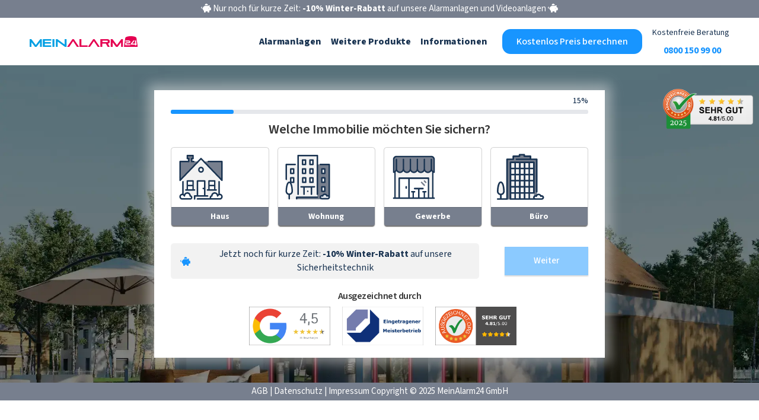

--- FILE ---
content_type: text/html; charset=utf-8
request_url: https://meinalarm24.de/stuttgart/preisrechner/
body_size: 4331
content:
<!DOCTYPE html><html lang="de" xml:lang="de" style="--viewport-height: 718px;"><head>
    <meta charset="utf-8">
    <meta http-equiv="X-UA-Compatible" content="IE=edge">
    <meta name="author" content="MeinAlarm24">
    <meta name="robots" content="index, follow">
    <meta name="viewport" content="width=device-width, initial-scale=1.0">

    <meta name="theme-color" content="#000000">
    <link rel="manifest" href="/manifest.json">

    <link rel="shortcut icon" href="/favicon.png">
    <link rel="apple-touch-icon" href="/favicon.png">

    <!-- Preload hero image for faster LCP (mobile optimized) -->
    <link rel="preload" as="image" href="/assets/images/01%20Big-Hero-Homepage-House-Red-Lines-Ka_FCBea.webp" fetchpriority="high" media="(max-width: 767px)">
    <link rel="preload" as="image" href="/assets/images/01%20Big-Hero-Homepage-House-Red-Lines-Ka_FCBea.webp" fetchpriority="high" media="(min-width: 768px)">
    
    <!-- Preload critical above-fold images on mobile price calculator -->
    <link rel="preload" as="image" href="/assets/images/PC3-Trust-Ausgezeichnet-Mobile-DoPj_Z7P.webp" media="(max-width: 767px)">
    
    <!-- Preconnect to Google Fonts -->
    <link rel="preconnect" href="https://fonts.googleapis.com">
    <link rel="preconnect" href="https://fonts.gstatic.com" crossorigin="">
    <!-- 
     -->
    <link rel="preconnect" href="https://fonts.googleapis.com">
    <link rel="preconnect" href="https://fonts.gstatic.com" crossorigin="">
    <link rel="preload" as="style" href="https://fonts.googleapis.com/css2?family=Source+Sans+3:wght@200..900&amp;display=swap">
    <link rel="preload" as="style" href="https://fonts.googleapis.com/css2?family=Source+Sans+3:wght@200..900&amp;display=swap" onload="this.rel='stylesheet'">
<noscript><link rel="stylesheet" href="https://fonts.googleapis.com/css2?family=Source+Sans+3:wght@200..900&display=swap"></noscript>
    
    <!-- Preload critical LCP hero background image -->
    <!-- Note: This will be automatically updated by Vite during build -->
    <link rel="preload" as="image" fetchpriority="high" href="/assets/images/01%20Big-Hero-Homepage-House-Red-Lines-Ka_FCBea.webp" crossorigin="anonymous">
    
    <!-- Minimized Loader CSS -->
    <style>.loader-container{align-items:center;background-color:#fffc;display:flex;height:100vh;justify-content:center;left:0;position:fixed;top:0;width:100vw;z-index:9999}.lds-ripple{color:#1895ff;display:inline-block;height:60px;position:relative;width:60px}.lds-ripple div{animation:lds-ripple 1s cubic-bezier(0,.2,.8,1) infinite;border:4px solid;border-radius:50%;opacity:1;position:absolute}.lds-ripple div:nth-child(2){animation-delay:-.5s}@keyframes lds-ripple{0%{opacity:1;transform:scale(0)}to{opacity:0;transform:scale(4)}}@media (max-width:767px){.hero-imageX{display:block;min-height:100vh}.hero-imageX>div{position:relative;z-index:1}}</style>
    
    <link rel="modulepreload" crossorigin="" href="/assets/js/react-vendor-CgHzTxSQ.js">
    <link rel="modulepreload" crossorigin="" href="/assets/js/router-vendor-Bhpd7Etp.js">
    <link rel="modulepreload" crossorigin="" href="/assets/js/ui-vendor-788uPvmA.js">
    <link rel="modulepreload" crossorigin="" href="/assets/js/animation-vendor-DZycPLza.js">
    <link rel="stylesheet" as="style" href="/assets/css/index-CpG-qzB8.css" onload="this.rel='stylesheet'">
<noscript><link rel="stylesheet" href="/assets/css/index-CpG-qzB8.css"></noscript>
  <link rel="stylesheet" crossorigin="" href="/assets/css/icons-Bemx6u2Y.css"><link rel="modulepreload" as="script" crossorigin="" href="/assets/js/RouterOutlet-BmNS0Wig.js"><link rel="modulepreload" as="script" crossorigin="" href="/assets/js/UseOnClickOutside-DhXwdjik.js"><link rel="stylesheet" crossorigin="" href="/assets/css/RouterOutlet-DeJ39804.css"><link rel="modulepreload" as="script" crossorigin="" href="/assets/js/Utilities-saPi9rEy.js"><link rel="modulepreload" as="script" crossorigin="" href="/assets/js/slider-vendor-CSH1M3FB.js"><link rel="modulepreload" as="script" crossorigin="" href="/assets/js/404-BHFgoPxy.js"><title>Jetzt Preis für Ihre Alarmanlage berechnen</title><meta name="description" content="Was kostet eine Alarmanlage? Erhalten Sie in wenigen Minuten einen Preis für Alarmanlagen &amp; Alarmsystem | Preis &amp; Kosten Alarmanlage jetzt berechnen!" data-react-helmet="true"><meta name="keywords" content="preis alarmanlage, alarmanlage preis, kosten alarmanlage, alarmanlage kosten, preis berechnen alarmanlage, was kostet eine alarmanlage" data-react-helmet="true"><meta name="robots" content="noindex, nofollow" data-react-helmet="true"></head>

  <body class="animations-ready">
    <noscript>You need to enable JavaScript to run this app.</noscript>
    <div id="root"><div class="container-custom " style="--header-height: 110px;"><main style="margin-top: 110px; margin-bottom: -1px;"><div><header class=" always-fixed"><div class="promobar py-0  block sm:hidden "><span class="promobar-benefits"><i class="fas fa-piggy-bank left"></i> Nur noch für kurze Zeit: <strong>-10% Winter-Rabatt</strong> auf unsere Alarmanlagen und Videoanlagen <i class="fas fa-piggy-bank right"></i></span></div><nav id="headerbar" class="menu-light px-[35px] py-[0px] md:px-0 md:py-[20px] navbar navbar-expand-lg navbar-white bg-white"><div class="container-fluid"><div class="col-auto col-sm-6 col-lg-2 me-auto ps-lg-0 col"><a aria-label="header home link" class="flex items-center" href="/"><span class="inline-block p-0 m-0 navbar-brand"><img width="193" height="19" src="/assets/images/logo-Af9c2CdX.svg" alt="logo"></span></a></div><button type="button" aria-label="Toggle navigation" class="order-first md:px-[25px] md:ml-[12px] navbar-toggler collapsed"><span class="navbar-toggler-line"></span><span class="navbar-toggler-line"></span><span class="navbar-toggler-line"></span><span class="navbar-toggler-line"></span></button><div class="col-auto menu-order px-lg-0 justify-end navbar-collapse collapse"><div class=""><ul class="navbar-nav"><li class="nav-item  dropdown  undefined"><a class="nav-link" href="/alarmanlagen">Alarmanlagen</a><i class="fa fa-angle-down"></i><ul class="simple-dropdown-menu"><li class="simple-dropdown"><a class="nav-link" href="/alarmanlagen-haus">Alarmanlagen für Häuser</a></li><li class="simple-dropdown"><a class="nav-link" href="/alarmanlagen-gewerbe">Alarmanlagen für Firmen</a></li></ul></li><li class="nav-item hide-991"><a class="nav-link" href="/videoueberwachung">Videoüberwachung</a><i class="fa fa-angle-down"></i></li><li class="nav-item hide-991"><a class="nav-link" href="/schliessanlagen">Schließanlagen</a><i class="fa fa-angle-down"></i></li><li class="nav-item  dropdown  undefined"><span class="nav-link">Weitere Produkte</span><i class="fa fa-angle-down"></i><ul class="simple-dropdown-menu"><li class="simple-dropdown"><a class="nav-link" href="/videoueberwachung">Videoüberwachung</a></li><li class="simple-dropdown"><a class="nav-link" href="/schliessanlagen">Schließanlagen</a></li><li class="simple-dropdown"><a class="nav-link" href="/tuerschloesser">Elektronische Türschlösser</a></li><li class="simple-dropdown"><a class="nav-link" href="/brandmeldeanlagen">Brandmeldeanlagen</a></li><li class="simple-dropdown"><a class="nav-link" href="/fieber-kameras">Fieber-Kameras</a></li><li class="simple-dropdown"><a class="nav-link" href="/einlasskontrolle">Einlasskontrollsysteme</a></li><li class="simple-dropdown"><a class="nav-link" href="/nebelkanonen">Nebelkanonen</a></li></ul></li><li class="nav-item hide-991"><a class="nav-link" href="/ratgeber">Ratgeber</a><i class="fa fa-angle-down"></i></li><li class="nav-item hide-991"><a class="nav-link" href="/einbruchsatlas">Einbruchsatlas</a><i class="fa fa-angle-down"></i></li><li class="nav-item hide-991"><a class="nav-link" href="/ueber-uns">Über Uns</a><i class="fa fa-angle-down"></i></li><li class="nav-item  dropdown  show-991-hide-else"><span class="nav-link">Informationen</span><i class="fa fa-angle-down"></i><ul class="simple-dropdown-menu"><li class="simple-dropdown"><a class="nav-link" href="/ratgeber">Ratgeber</a></li><li class="simple-dropdown"><a class="nav-link" href="/ueber-uns">Über Uns</a></li><li class="simple-dropdown"><a class="nav-link" href="/Einbruchsatlas">Einbruchsatlas</a></li></ul></li></ul></div></div><div class="col-auto text-end pe-0 font-size-0 flex items-center !pl-0 col"><div class="pl-[17px] sm:hidden"><a class="btn border-[2px] border-solid btn-sm btn-fill font-medium text-lg	 rounded-2xl " aria-label="buy now" href="/preisrechner" style="--gradient-color: #1895FF; --brand-color: #1895FF; --text-color: #FFFFFF; border-color: rgb(24, 149, 255);"><span class="text-[16px]"> Kostenlos Preis berechnen</span></a></div><div class="pl-[17px] "><div class="block lg:hidden"><span style="font-size: 14px;">Kostenfreie Beratung</span> <br><a id="btn_navbar_phone" href="tel://+498001509900"> <span class="mr-4" style="color: rgb(24, 149, 255);"> <b class="text-[16px]">0800 150 99 00</b></span></a></div><a id="btn_navbar_phone" href="tel://+498001509900"><span class="mr-4  hidden lg:block" style="color: rgb(24, 149, 255);"> <i class="fas fa-phone-alt " style="font-size: 30px;"></i></span></a></div></div></div></nav></header><div><section class="  overflow-hidden hero-header   undefined  hero-image"><img src="/assets/images/01-Big-Hero-Trust-Ausgezeichnet-Homepage-DAXUbNHe.webp" class="md:hidden block hide-below-1100" alt="Ausgezeichnung für professionelle Sicherheitstechnik von MeinAlarm24" loading="lazy" decoding="async" width="153" height="72" style="position: absolute; right: 10px; top: 39px;"><div class="h-full text-center flex justify-center"><div class="price-calculator sm:w-full sm:relative mx-auto flex flex-col min-h-[600px]  box-shaddow-price-calc xs:mt-28 sm:mt-32 lg:mt-48 "><div class="flex-grow p-8 padding-399 padding-05"><div class="flex-grow"><div class="progress-bar"><section><div class="flex justify-between mb-1"><span></span><span class="text-sm font-medium float-right text-dark-grey">15%</span></div><div class="w-full bg-gray-200 rounded-full h-2 dark:bg-gray-200 float-left"><div class="bg-theme-blue h-2 rounded-full" style="width: 15%;"></div></div></section></div><div class="wrapper overflow-hidden relative pc-questions "><div class="w-full h-full transition-all duration-500 animate-slide-in-right"><section><h3>Welche Immobilie möchten Sie sichern?</h3><div class="grid grid-cols-4 place-items-center sm:grid-cols-1 gap-4 sm:gap-2"><div class="card pc-card grow-animate " style="width: 100%;"><div class="card-body"><img src="/assets/images/001%20Haus-c0dA8g-V.svg" loading="lazy" class="price-calc-icon sm:float-left" alt="Alarmanlage Haus" width="90" height="90"><span class="hidden sm:block sm:float-left sm:align-middle  font-medium text-xlg">Haus</span></div><div class="card-footer pc-caption block sm:hidden">Haus</div></div><div class="card pc-card grow-animate " style="width: 100%;"><div class="card-body"><img src="/assets/images/001%20Wohnung-5H8GEbgm.svg" loading="lazy" class="price-calc-icon sm:float-left" alt="Alarmanlage Wohnung" width="90" height="90"><span class="hidden sm:block sm:float-left sm:align-middle  font-medium text-xlg">Wohnung</span></div><div class="card-footer pc-caption block sm:hidden">Wohnung</div></div><div class="card pc-card grow-animate " style="width: 100%;"><div class="card-body"><img src="/assets/images/001%20Gewerbe-DAL4kTlI.svg" loading="lazy" class="price-calc-icon sm:float-left" alt="Alarmanlage Gewerbe" width="90" height="90"><span class="hidden sm:block sm:float-left sm:align-middle  font-medium text-xlg">Gewerbe</span></div><div class="card-footer pc-caption block sm:hidden">Gewerbe</div></div><div class="card pc-card grow-animate " style="width: 100%;"><div class="card-body"><img src="/assets/images/001%20Buero-sAxXQL3B.svg" loading="lazy" class="price-calc-icon sm:float-left" alt="Alarmanlage Büro" width="90" height="90"><span class="hidden sm:block sm:float-left sm:align-middle  font-medium text-xlg">Büro</span></div><div class="card-footer pc-caption block sm:hidden">Büro</div></div></div></section></div></div></div></div><div class="price-calc-footer sm:absolute sm:bottom-2 sm:right-0 sm:left-0 h-[160px]  shrink-0 flex flex-col justify-end !pl-8 !pr-8 "><div class="pc-footer flex items-center justify-between"><div class="flex-grow"><div class="flex items-center p-2 bg-[#f2f2f2] rounded-md min-h-[50px] max-w-423px mt-6 sm:mt-6  sm:justify-center"><i class="fas fa-piggy-bank text-[#1895ff] text-4xl sm:!hidden" style="min-width: 2.5rem;"></i><p class="text-[16px] leading-[1.7rem] m-0 ">Jetzt noch für kurze Zeit: <span class="font-bold">-10% Winter-Rabatt</span> auf unsere Sicherheitstechnik</p></div></div><button type="button" class="button-left px-4 py-3.5 text-sm text-gray-700 mr-2 mt-4" hidden=""><i class="fa fa-arrow-left"></i></button><div class="flex items-center ml-auto"><div class=" flex items-center"><button type="button" class="px-14 py-2.5 text-white bg-[#1895ff] hover:bg-[#1486e9] font-medium ml-2 mt-4" disabled="">Weiter</button></div></div></div><div class="trust-imgs flex flex-col items-center py-6"><h3 style="font-size: 16px; margin-bottom: 10px; text-align: center; padding: 0px;">Ausgezeichnet durch</h3><div class="pc-footer-trust-symbols flex justify-center"><picture><source media="(max-width: 767px)" srcset="/assets/images/PC1-Trust-Google-Mobile-Ba-tMJPx.webp"><img src="/assets/images/PC1-Trust-Google-Homepage-BUO49FUT.webp" class="pc-footer-trust-symbols-img-1" alt="Ausgezeichnete Alarmanlagen Google Rezensionen" loading="eager" fetchpriority="high" width="137" height="65"></picture><picture><source media="(max-width: 767px)" srcset="/assets/images/PC2-Trust-Meisterbetrieb-Mobile-CMFo3rec.webp"><img class="pc-footer-trust-symbols-img-2" src="/assets/images/PC2-Trust-Meisterbetrieb-Homepage-BNSXeV2O.webp" alt="Alarmanlagen vom eingetragenen Meisterbetrieb" loading="eager" width="137" height="65"></picture><picture><source media="(max-width: 767px)" srcset="/assets/images/PC3-Trust-Ausgezeichnet-Mobile-DoPj_Z7P.webp"><img class="pc-footer-trust-symbols-img-3" src="/assets/images/PC3-Trust-Ausgezeichnet-Homepage-Bxom-p9-.webp" alt="Hervorragende Alarmanlagen Ausgezeichnet.org Rezensionen" loading="eager" width="137" height="65"></picture></div></div></div></div></div></section></div><p><div class="promobar py-0   "><span class="promobar-benefits"><a href="/agb">AGB</a> | <a href="/datenschutz">Datenschutz</a> | <a href="/impressum ">Impressum</a> Copyright © 2025 MeinAlarm24 GmbH</span></div></p></div></main></div></div>



    <div id="modal-outer"></div>
  

<iframe src="https://www.googletagmanager.com/ns.html?id=GTM-MDRJ9ZNW" height="0" width="0" style="display: none; visibility: hidden;"></iframe>

<noscript><img height="1" width="1" style="display:none" src="https://www.facebook.com/tr?id=1992824827670148&amp;ev=PageView&amp;noscript=1"></noscript>
<div id="batBeacon600689345387" style="width: 0px; height: 0px; display: none; visibility: hidden;"><img id="batBeacon291007568696" width="0" height="0" alt="" src="https://bat.bing.com/action/0?ti=26005873&amp;tm=gtm002&amp;Ver=2&amp;mid=7e48f325-2acb-4ed9-8431-0a9559a6ca7c&amp;bo=3&amp;sid=21099010f4f411f0980db358d12737e0&amp;vid=21097a10f4f411f0b464ff7a7b5c1ec5&amp;vids=0&amp;msclkid=N&amp;pi=918639831&amp;lg=en-US&amp;sw=1440&amp;sh=718&amp;sc=24&amp;tl=Jetzt%20Preis%20f%C3%BCr%20Ihre%20Alarmanlage%20berechnen&amp;kw=preis%20alarmanlage,%20alarmanlage%20preis,%20kosten%20alarmanlage,%20alarmanlage%20kosten,%20preis%20berechnen%20alarmanlage,%20was%20kostet%20eine%20alarmanlage&amp;p=https%3A%2F%2Fmeinalarm24.de%2Fpreisrechner%2F&amp;r=&amp;lt=5738&amp;evt=pageLoad&amp;sv=2&amp;asc=G&amp;cdb=AQAC&amp;rn=332220" style="width: 0px; height: 0px; display: none; visibility: hidden;"></div><iframe height="0" width="0" style="display: none; visibility: hidden;"></iframe><div id="usercentrics-root" data-created-at="1768798981702" style="display: none;"></div></body></html>

--- FILE ---
content_type: text/html; charset=UTF-8
request_url: https://www.googletagmanager.com/ns.html?id=GTM-MDRJ9ZNW
body_size: 64
content:
<!DOCTYPE html>


<html lang=en>
<head>
  <meta charset=utf-8>
  <title>ns</title>
</head>
<body>
  

  

  
  

  

  

  

  

  

  

  

  

  

  

  

  

  

  







































<img height="1" width="1" style="border-style:none;" alt="" src="//www.googleadservices.com/pagead/conversion/817286950/?url=https%3A%2F%2Fmeinalarm24.de%2Fstuttgart%2Fpreisrechner%2F&amp;guid=ON&amp;script=0&amp;data="/>

























<img src="//bat.bing.com/action/0?ti=26005873&Ver=2"/>





















</body></html>


--- FILE ---
content_type: text/css; charset=UTF-8
request_url: https://meinalarm24.de/assets/css/index-CpG-qzB8.css
body_size: 67770
content:
@charset "UTF-8";.process-step-style-01.process-step{text-align:center}.process-step-style-01.process-step:hover .process-step-icon{box-shadow:0 8px 25px #0000001c;transform:translateY(-5px);transition:var(--default-transition)}.process-step-style-01.process-step:last-child .process-step-bfr{display:none}.process-step-style-01.process-step .process-step-content{display:inline-block;margin-bottom:28px;width:85%}@media (max-width:var(--lg )){.process-step-style-01.process-step .process-step-content{width:100%}}@media (max-width:var(--md )){.process-step-style-01.process-step .process-step-content{width:70%}}@media (max-width:var(--sm )){.process-step-style-01.process-step .process-step-content{width:90%}}@media (max-width:var(--xs )){.process-step-style-01.process-step .process-step-content{margin-bottom:0}}.process-step-style-01.process-step .process-step-icon{align-items:center;display:flex;justify-content:center;margin:0 auto 40px}@media (max-width:var(--sm )){.process-step-style-01.process-step .process-step-icon{margin:0 auto 30px}}.process-step-style-01 .process-step-number{display:none}.process-step-style-01 .process-step-heading{display:block;font-family:var(--alt-font);font-weight:400;margin-bottom:10px}.process-step-style-01 .process-step-icon-box{position:relative;text-align:center}.process-step-style-01 .process-step-bfr{background-color:#757575;display:block;height:1px;left:calc(100% + 10px);opacity:.2;position:absolute;top:22%;transform:translate(-50%,-50%);width:80px}@media (max-width:var(--xs )){.process-step-style-01 .process-step-bfr{overflow:hidden}}.process-step-style-01 .process-step-icon{background-color:#fff;border-radius:100%;box-shadow:0 0 10px #00000012;height:130px;line-height:130px;text-align:center;transition-duration:.5s;vertical-align:middle;width:130px}.process-step-style-01 .process-step-icon i{-webkit-text-fill-color:#0000;background:linear-gradient(90deg,#b783ff,#b783ff,#fa7cc1,#ff85a6,#ff9393);-webkit-background-clip:text;font-size:50px}@media (max-width:var(--md )){.process-step-style-01:nth-child(2) .process-step-bfr{overflow:hidden}}.process-step-style-02{display:inline-block}.process-step-style-02 .process-step-number{color:#fff;font-size:18px;font-weight:500;line-height:1;position:relative;text-align:center;z-index:1}@media (max-width:var(--md )){.process-step-style-02 .process-step-number{margin-right:40px}}@media (max-width:var(--xs )){.process-step-style-02 .process-step-number{margin-right:20px}}.process-step-style-02 .process-step-number span{align-items:center;background-color:var(--base-color,#193351);border:2px solid #0000;border-radius:50%;display:flex;height:50px;justify-content:center;position:relative;transition:all .3s ease-in-out;width:50%;width:50px}.process-step-style-02 .process-step-number:after{background-color:#e4e4e4;bottom:20px;content:"";height:calc(100% - 90px);left:50%;min-height:20px;position:absolute;transform:translate(-50%);width:1px}.process-step-style-02.process-step:hover .process-step-number{color:var(--base-color,#193351)}.process-step-style-02.process-step:hover .process-step-number span{background-color:#fff;border-color:var(--base-color,#193351);transform:scale(1.1)}.process-step-style-02.process-step:last-child .process-step-bfr{display:none}.process-step-style-02 .process-step-bfr{overflow:hidden}.process-step-style-02 .process-step-description .process-step-heading{display:inline-block;font-weight:500;margin-bottom:5px}.process-step-style-02 .process-step-description .process-step-content{width:80%}@media (max-width:var(--md )){.process-step-style-02 .process-step-description .process-step-content{width:90%}}@media (max-width:var(--xs )){.process-step-style-02 .process-step-description .process-step-content{width:100%}}.process-step-style-02 .process-step-icon-box{display:flex;position:relative}.process-step-style-02 .process-step-icon-box div{margin-bottom:3.7em;margin-left:40px;text-align:left}@media (max-width:var(--md )){.process-step-style-02 .process-step-icon-box div{margin-left:0}}.process-step-style-02:last-child .process-step-number:after{display:none}.process-step-style-03.process-step{padding:45px 25px 0;text-align:center}.process-step-style-03.process-step .process-step-heading{-webkit-text-fill-color:#0000;-webkit-background-clip:text;background-image:linear-gradient(90deg,#b93c90,#a92a96,#951a9d,#7b10a5,#5412ae);display:block;font-weight:600;letter-spacing:1px;margin-bottom:10px;padding-top:50px;text-transform:uppercase}@media (max-width:var(--lg )){.process-step-style-03.process-step .process-step-heading{margin-bottom:10px}}.process-step-style-03.process-step .process-step-bfr{background-color:#e4e4e4;display:block;height:1px;left:-15px;position:absolute;top:16px;width:calc(100% + 55px)}@media (max-width:var(--xs )){.process-step-style-03.process-step .process-step-bfr{left:0;width:100%}}.process-step-style-03 .process-step-icon-box{position:relative}@media (max-width:var(--sm )){.process-step-style-03 .process-step-icon-box{padding-left:25px;padding-right:25px}}@media (max-width:var(--xs )){.process-step-style-03 .process-step-icon-box{padding-left:0;padding-right:0}}.process-step-style-03 .process-step-icon-box:hover .process-step-number:after{height:55px;transform:translate(-50%,-50%) scale(1.1);width:55px}.process-step-style-03 .process-step-icon-box:hover .process-step-number:before{opacity:1;transform:translate(-50%,-50%) scale(1.3)}.process-step-style-03 .process-step-number{display:block;font-size:21px;font-weight:500;line-height:35px;position:relative;text-align:center;transition:var(--default-transition);transition-duration:.25s;z-index:1}.process-step-style-03 .process-step-number:after{background-color:#fff;border-radius:50%;box-shadow:0 0 15px #00000014;content:"";display:inline-block;height:55px;left:50%;position:absolute;top:50%;transform:translate(-50%,-50%);transition:.3s ease-in-out;width:55px;z-index:-15}@media (max-width:var(--lg )){.process-step-style-03 .process-step-number:after{height:56px;width:56px}}.process-step-style-03 .process-step-number:before{background-image:linear-gradient(to right top,#b93c90,#a92a96,#951a9d,#7b10a5,#5412ae);border-radius:50%;box-shadow:0 0 15px #00000014;content:"";display:inline-block;height:60px;left:50%;opacity:0;position:absolute;top:50%;transform:translate(-50%,-50%);transition:.3s ease-in-out;width:60px;z-index:-15}@media (max-width:var(--lg )){.process-step-style-03 .process-step-number:before{height:56px;width:56px}}.process-step-style-04.process-step{text-align:center}.process-step-style-04.process-step .process-step-heading{color:#374162;display:block;font-weight:500;margin:0 0 10px;padding-top:50px;text-transform:uppercase}.process-step-style-04.process-step:hover .process-step-number:before{height:80px;width:80px}.process-step-style-04.process-step:hover .process-step-number:after{height:61px;width:61px}.process-step-style-04.process-step .process-step-bfr{background-color:#e4e4e4;display:block;height:1px;left:50%;position:absolute;top:20px;transform:translate(-50%);width:calc(100% + 33px)}@media (max-width:var(--xs )){.process-step-style-04.process-step .process-step-bfr{left:0;transform:translate(0);width:100%}}.process-step-style-04 .process-step-number{color:#fff;display:block;font-size:21px;font-weight:500;line-height:38px;position:relative;text-align:center;transition:var(--default-transition);transition-duration:.25s;z-index:1}.process-step-style-04 .process-step-number:after{background-image:linear-gradient(to right top,#ec606c,#ee6362,#ee6757,#ed6c4d,#eb7242);height:56px;width:56px}.process-step-style-04 .process-step-number:after,.process-step-style-04 .process-step-number:before{border-radius:50%;content:"";display:inline-block;left:50%;position:absolute;top:50%;transform:translate(-50%,-50%);transition:.3s ease-in-out;z-index:-15}.process-step-style-04 .process-step-number:before{background-color:#ffded8;height:72px;opacity:1;width:72px}.process-step-style-04 .process-step-icon-box{position:relative}@media (max-width:var(--sm )){.process-step-style-04 .process-step-icon-box .process-step-description{padding-left:15px;padding-right:15px}}.process-step-style-05 .process-step-bfr{background-color:#fff;content:"";display:block;height:1px;left:75%;opacity:.2;position:absolute;top:61px;width:60%}@media (max-width:var(--sm )){.process-step-style-05 .process-step-bfr{overflow:hidden}}.process-step-style-05 .process-step-icon-box .process-step-description{padding-top:50px}.process-step-style-05.process-step{display:block;float:left;position:relative;z-index:1}.process-step-style-05.process-step:last-child .process-step-bfr{opacity:0}.process-step-style-05.process-step p{margin-bottom:0;opacity:.7}.process-step-style-05.process-step:hover .process-step-number{transform:scale(1.2)}.process-step-style-05.process-step .process-step-icon-box{padding:45px 25px 0}.process-step-style-05 .process-step-heading{display:block;font-weight:500;margin-bottom:10px}.process-step-style-05 .process-step-number{color:#000;display:inline-block;font-size:18px;font-weight:500;line-height:22px;line-height:1;position:relative;text-align:center;transition:all .25s ease-in-out;z-index:1}.process-step-style-05 .process-step-number span{align-items:center;background-color:#fff;border-radius:50%;display:flex;height:40px;justify-content:center;width:40px}.process-step-style-05 .process-step-number:after{height:calc(100% + 15px);width:calc(100% + 15px)}.process-step-style-05 .process-step-number:after,.process-step-style-05 .process-step-number:before{background-color:#fff;border-radius:50%;content:"";display:inline-block;left:50%;opacity:.4;position:absolute;top:50%;transform:translate(-50%,-50%);transition:.3s ease-in-out;z-index:-15}.process-step-style-05 .process-step-number:before{height:calc(100% + 30px);width:calc(100% + 30px)}@media (max-width:var(--md )){.process-step-style-06{padding:0}}.process-step-style-06 .process-step-number{display:none}.process-step-style-06 .process-step-heading{display:block;font-size:18px;font-weight:500;line-height:22px;margin-bottom:5px}@media (max-width:var(--md )){.process-step-style-06 .process-step-heading{font-size:16px;line-height:28px}}@media (max-width:var(--sm )){.process-step-style-06.process-step{margin-bottom:20px}}.process-step-style-06.process-step .propcess-step-containt{display:block;font-size:16px;line-height:28px}.process-step-style-06.process-step:last-child .process-step-bfr{display:none}.process-step-style-06 .process-step-icon-box{position:relative}@media (max-width:var(--md )){.process-step-style-06 .process-step-icon-box{align-items:center;display:flex;justify-content:center}}@media (max-width:var(--xs )){.process-step-style-06 .process-step-icon-box{text-align:center}}.process-step-style-06 .process-step-icon-box .process-step-description{display:inline-block;text-align:left}.process-step-style-06 .process-step-icon-box .process-step-description .process-step-content{font-size:16px;line-height:28px}.process-step-style-06 .process-step-bfr{background-color:#e4e4e4;display:block;height:1px;left:100%;position:absolute;top:50%;transform:translateY(-50%);width:40px}@media (max-width:var(--md )){.process-step-style-06 .process-step-bfr{flex:1;left:225px;order:999;right:0;transform:translate(-50%)}}@media (max-width:var(--sm )){.process-step-style-06 .process-step-bfr{overflow:hidden}}.btn-check:checked+.btn,.btn.active,.btn.show,.btn:first-child:active,:not(.btn-check)+.btn:active{background-color:inherit;border-color:inherit;color:inherit}.btn{color:var(--text-color);transition:var(--default-transition)}.btn,.btn:hover{border-color:var(--brand-color)}.btn:hover{background-color:var(--brand-color)}.btn:active:not([class*=btn-slide]),.btn:focus:not([class*=btn-slide]){background:#0000;border-color:var(--brand-color);box-shadow:none;color:var(--brand-color);outline:none}.btn.btn-xl{font-size:14px;line-height:normal;padding:16px 40px}.btn.btn-lg{font-size:13px;line-height:normal;padding:12px 32px}.btn.btn-md{font-size:12px;line-height:normal;padding:10px 26px}.btn.btn-sm{font-size:11px;line-height:normal;padding:8px 22px}.btn.btn-xs{font-size:10px;line-height:1.5;padding:6px 16px}.btn.btn-fancy.btn-xs{font-size:10px;letter-spacing:.5px;padding:7px 18px}.btn.btn-fancy.btn-sm{font-size:11px;letter-spacing:.5px;padding:10px 24px}.btn.btn-fancy.btn-md{font-size:12px;letter-spacing:1px;padding:12px 28px}.btn.btn-fancy.btn-lg{font-size:13px;letter-spacing:1px;padding:13px 32px}.btn.btn-fancy.btn-xl{font-size:15px;letter-spacing:1px;padding:18px 38px}.btn.btn-gradient{background:var(--brand-color);background-size:200% auto;border-color:#0000;color:var(--text-color)}.btn.btn-gradient:active,.btn.btn-gradient:focus{background:var(--brand-color);background-size:200%;border-color:#0000;color:var(--text-color)}.btn.btn-gradient.btn-transparent{background:#0000;border-image-slice:1;border-image-source:var(--brand-color)}.btn.btn-gradient:hover{background-position:100%}.btn.btn-fill{background-color:var(--brand-color)}.btn.btn-fill:hover{background-color:initial;color:var(--brand-color)}.btn[class*=btn-slide]{background-size:200% auto;overflow:hidden;position:relative;z-index:1}.btn[class*=btn-slide]:active,.btn[class*=btn-slide]:focus{color:var(--text-color)}.btn[class*=btn-slide].btn-slide-filling-down:active[role=button],.btn[class*=btn-slide].btn-slide-filling-down:focus[role=button],.btn[class*=btn-slide].btn-slide-filling-left:active[role=button],.btn[class*=btn-slide].btn-slide-filling-left:focus[role=button],.btn[class*=btn-slide].btn-slide-filling-right:active[role=button],.btn[class*=btn-slide].btn-slide-filling-right:focus[role=button],.btn[class*=btn-slide].btn-slide-filling-up:active[role=button],.btn[class*=btn-slide].btn-slide-filling-up:focus[role=button]{border-color:#0000}.btn[class*=btn-slide]:hover{background-position:100%}.btn[class*=btn-slide]:after{background:var(--brand-color);content:"";height:100%;left:0;position:absolute;top:0;transition:var(--default-transition);width:100%;z-index:-1}.btn.btn-slide-up:after{transform:translateY(100%)}.btn.btn-slide-up:hover:not(:active):after{transform:translateY(0)}.btn.btn-slide-down:after{transform:translateY(-100%)}.btn.btn-slide-down:hover:not(:active):after{transform:translateY(0)}.btn.btn-slide-left:after{transform:translate(100%)}.btn.btn-slide-left:hover:not(:active):after{transform:translate(0)}.btn.btn-slide-right:after{transform:translate(-100%)}.btn.btn-slide-right:hover:not(:active):after{transform:translate(0)}.btn[class*=btn-slide-filling]:not(:active){border-color:#0000}.btn.btn-slide-filling-up:after{background-color:var(--brand-color);transform:translateY(100%)}.btn.btn-slide-filling-up:hover:not(:active):after{transform:translateY(0)}.btn.btn-slide-filling-down:after{background-color:var(--brand-color);transform:translateY(calc(-100% - 1px))}.btn.btn-slide-filling-down:hover:not(:active):after{transform:translateY(0)}.btn.btn-slide-filling-left:after{background-color:var(--brand-color);transform:translate(100%)}.btn.btn-slide-filling-left:hover:not(:active):after{transform:translate(0)}.btn.btn-slide-filling-right:after{background-color:var(--brand-color);transform:translate(calc(-100% - 1px))}.btn.btn-slide-filling-right:hover:not(:active):after{transform:translate(0)}.btn.btn-expand{background-color:initial;border:none;position:relative;z-index:1}.btn.btn-expand:active,.btn.btn-expand:focus{color:var(--text-color)!important}.btn.btn-expand .right-icon{transition:var(--default-transition)}.btn.btn-expand.rounded:after{border-radius:50px}.btn.btn-expand.rounded.btn-xl{padding:15px 28px}.btn.btn-expand.rounded.btn-xl:after{height:50px;width:50px}.btn.btn-expand.rounded.btn-lg{padding:14px 26px}.btn.btn-expand.rounded.btn-lg:after{height:46px;width:46px}.btn.btn-expand.rounded.btn-md{padding:7px 21px}.btn.btn-expand.rounded.btn-md:after{height:32px;width:32px}.btn.btn-expand.rounded.btn-sm{padding:7px 20px}.btn.btn-expand.rounded.btn-sm:after{height:30px;width:30px}.btn.btn-expand.rounded.btn-xs{padding:5px 17px}.btn.btn-expand.rounded.btn-xs:after{height:25px;width:25px}.btn.btn-expand:after{background-color:var(--brand-color);content:"";height:100%;left:0;position:absolute;top:50%;transform:translateY(-50%);transition:var(--default-transition);width:50%;z-index:-1}.btn.btn-expand:hover .right-icon{margin-left:15px}.btn.btn-expand:hover:after{color:var(--text-color);width:100%!important}.btn.btn-link{background-color:initial;border:0;padding:7px 0 2px;position:relative;text-decoration:none}.btn.btn-link:after{bottom:-2px;content:"";left:0;position:absolute;width:100%}.btn.btn-link:focus-visible{box-shadow:none;color:var(--text-color)}.btn.btn-link:hover,.btn.btn-link:hover:after{opacity:.7}.btn.text-gradient{-webkit-text-fill-color:#0000;background:var(--text-color);-webkit-background-clip:text;background-clip:text}.btn.text-gradient:active[role=button],.btn.text-gradient:focus[role=button]{-webkit-text-fill-color:#0000;background:var(--text-color)!important;-webkit-background-clip:text!important;background-clip:text!important}.btn.btn-shadow{letter-spacing:1px}.btn.btn-shadow:hover{-webkit-transform:translate3d(0,-3px,0);transform:translate3d(0,-3px,0)}.btn.btn-shadow:active,.btn.btn-shadow:focus,.btn.btn-shadow:hover{background-color:var(--brand-color)!important;box-shadow:0 8px 30px -5px #0003!important;color:var(--text-color)!important}.btn.btn-flat{background-color:initial;border-color:var(--brand-color);border-width:1px;box-shadow:2px 2px 0 var(--brand-color);color:var(--brand-color)}.btn.btn-flat:active,.btn.btn-flat:focus,.btn.btn-flat:hover{background:var(--brand-color)!important;border-color:#0000!important;box-shadow:none!important;color:var(--text-color)!important}.btn.btn-sonar{align-items:center;background-color:initial;border-radius:9999px;display:flex;font-size:14px;justify-content:center;line-height:1;padding:0;position:relative}.btn.btn-sonar.btn-sm{font-size:14px;height:40px;width:40px}.btn.btn-sonar.btn-md{font-size:18px;height:50px;width:50px}.btn.btn-sonar.btn-lg{font-size:26px;height:75px;width:75px}.btn.btn-sonar.btn-xl{font-size:25px;height:100px;width:100px}.btn.btn-sonar.btn-xxl{font-size:34px;height:120px;width:120px}@media (max-width:var(--sm )){.btn.btn-sonar.btn-xxl{font-size:28px;height:80px;width:80px}}.btn.btn-sonar i{color:var(--text-color);margin-left:8px;position:relative;z-index:6}.btn.btn-sonar:before{background:var(--brand-color);background-size:200%;height:100%;left:0;top:0;width:100%;z-index:5}.btn.btn-sonar:after,.btn.btn-sonar:before{--transform-translate-x:-50%;--transform-translate-y:-50%;border-radius:9999px;content:"";opacity:1;position:absolute}.btn.btn-sonar:after{animation:video-icon-sonar 2s linear infinite;background:var(--brand-color);height:150%;left:50%;top:50%;width:150%;z-index:3}.btn.btn-sonar:hover{border:none}.btn .left-icon{margin-right:8px}.btn .right-icon{margin-left:8px}@keyframes spin{to{-webkit-transform:rotate(1turn);-ms-transform:rotate(1turn);transform:rotate(1turn)}}[type=submit].loading{position:relative}[type=submit].loading:before{background-color:#fffc!important;border-radius:inherit;content:"";height:calc(100% - 2px);position:absolute;right:2px;top:1px;width:calc(100% - 4px);z-index:1}[type=submit].loading:after{animation:spin 1s linear infinite;-webkit-animation:spin 1s linear infinite;background:0 0;border:2px solid #17171733;border-radius:50%;border-top-color:#171717b3;content:""!important;height:20px!important;left:calc(50% - 10px)!important;opacity:1!important;position:absolute;right:inherit!important;text-align:center;top:calc(50% - 10px)!important;width:20px!important;z-index:9}[type=submit].loading.dark:before{background-color:#000c!important}[type=submit].loading.dark:after{border:2px solid #fff3;border-top-color:#ffffffb3}@font-face{font-family:swiper-icons;font-style:normal;font-weight:400;src:url(data:application/font-woff;charset=utf-8;base64,\ [base64]//wADZ2x5ZgAAAywAAADMAAAD2MHtryVoZWFkAAABbAAAADAAAAA2E2+eoWhoZWEAAAGcAAAAHwAAACQC9gDzaG10eAAAAigAAAAZAAAArgJkABFsb2NhAAAC0AAAAFoAAABaFQAUGG1heHAAAAG8AAAAHwAAACAAcABAbmFtZQAAA/gAAAE5AAACXvFdBwlwb3N0AAAFNAAAAGIAAACE5s74hXjaY2BkYGAAYpf5Hu/j+W2+MnAzMYDAzaX6QjD6/4//Bxj5GA8AuRwMYGkAPywL13jaY2BkYGA88P8Agx4j+/8fQDYfA1AEBWgDAIB2BOoAeNpjYGRgYNBh4GdgYgABEMnIABJzYNADCQAACWgAsQB42mNgYfzCOIGBlYGB0YcxjYGBwR1Kf2WQZGhhYGBiYGVmgAFGBiQQkOaawtDAoMBQxXjg/wEGPcYDDA4wNUA2CCgwsAAAO4EL6gAAeNpj2M0gyAACqxgGNWBkZ2D4/wMA+xkDdgAAAHjaY2BgYGaAYBkGRgYQiAHyGMF8FgYHIM3DwMHABGQrMOgyWDLEM1T9/w8UBfEMgLzE////P/5//f/V/xv+r4eaAAeMbAxwIUYmIMHEgKYAYjUcsDAwsLKxc3BycfPw8jEQA/[base64]/uznmfPFBNODM2K7MTQ45YEAZqGP81AmGGcF3iPqOop0r1SPTaTbVkfUe4HXj97wYE+yNwWYxwWu4v1ugWHgo3S1XdZEVqWM7ET0cfnLGxWfkgR42o2PvWrDMBSFj/IHLaF0zKjRgdiVMwScNRAoWUoH78Y2icB/yIY09An6AH2Bdu/UB+yxopYshQiEvnvu0dURgDt8QeC8PDw7Fpji3fEA4z/PEJ6YOB5hKh4dj3EvXhxPqH/SKUY3rJ7srZ4FZnh1PMAtPhwP6fl2PMJMPDgeQ4rY8YT6Gzao0eAEA409DuggmTnFnOcSCiEiLMgxCiTI6Cq5DZUd3Qmp10vO0LaLTd2cjN4fOumlc7lUYbSQcZFkutRG7g6JKZKy0RmdLY680CDnEJ+UMkpFFe1RN7nxdVpXrC4aTtnaurOnYercZg2YVmLN/d/gczfEimrE/fs/bOuq29Zmn8tloORaXgZgGa78yO9/cnXm2BpaGvq25Dv9S4E9+5SIc9PqupJKhYFSSl47+Qcr1mYNAAAAeNptw0cKwkAAAMDZJA8Q7OUJvkLsPfZ6zFVERPy8qHh2YER+3i/BP83vIBLLySsoKimrqKqpa2hp6+jq6RsYGhmbmJqZSy0sraxtbO3sHRydnEMU4uR6yx7JJXveP7WrDycAAAAAAAH//wACeNpjYGRgYOABYhkgZgJCZgZNBkYGLQZtIJsFLMYAAAw3ALgAeNolizEKgDAQBCchRbC2sFER0YD6qVQiBCv/H9ezGI6Z5XBAw8CBK/m5iQQVauVbXLnOrMZv2oLdKFa8Pjuru2hJzGabmOSLzNMzvutpB3N42mNgZGBg4GKQYzBhYMxJLMlj4GBgAYow/P/PAJJhLM6sSoWKfWCAAwDAjgbRAAB42mNgYGBkAIIbCZo5IPrmUn0hGA0AO8EFTQAA)}:root{--swiper-theme-color:#007aff}.swiper{list-style:none;margin-left:auto;margin-right:auto;overflow:hidden;padding:0;position:relative;z-index:1}.swiper-vertical>.swiper-wrapper{flex-direction:column}.swiper-wrapper{box-sizing:initial;display:flex;height:100%;position:relative;transition-property:-webkit-transform;transition-property:transform;transition-property:transform,-webkit-transform;width:100%;z-index:1}.swiper-android .swiper-slide,.swiper-wrapper{-webkit-transform:translateZ(0);transform:translateZ(0)}.swiper-pointer-events{touch-action:pan-y}.swiper-pointer-events.swiper-vertical{touch-action:pan-x}.swiper-slide{flex-shrink:0;height:100%;position:relative;transition-property:-webkit-transform;transition-property:transform;transition-property:transform,-webkit-transform;width:100%}.swiper-slide-invisible-blank{visibility:hidden}.swiper-autoheight,.swiper-autoheight .swiper-slide{height:auto}.swiper-autoheight .swiper-wrapper{align-items:flex-start;transition-property:height,-webkit-transform;transition-property:transform,height;transition-property:transform,height,-webkit-transform}.swiper-backface-hidden .swiper-slide{-webkit-backface-visibility:hidden;backface-visibility:hidden;-webkit-transform:translateZ(0);transform:translateZ(0)}.swiper-3d,.swiper-3d.swiper-css-mode .swiper-wrapper{-webkit-perspective:1200px;perspective:1200px}.swiper-3d .swiper-cube-shadow,.swiper-3d .swiper-slide,.swiper-3d .swiper-slide-shadow,.swiper-3d .swiper-slide-shadow-bottom,.swiper-3d .swiper-slide-shadow-left,.swiper-3d .swiper-slide-shadow-right,.swiper-3d .swiper-slide-shadow-top,.swiper-3d .swiper-wrapper{-webkit-transform-style:preserve-3d;transform-style:preserve-3d}.swiper-3d .swiper-slide-shadow,.swiper-3d .swiper-slide-shadow-bottom,.swiper-3d .swiper-slide-shadow-left,.swiper-3d .swiper-slide-shadow-right,.swiper-3d .swiper-slide-shadow-top{height:100%;left:0;pointer-events:none;position:absolute;top:0;width:100%;z-index:10}.swiper-3d .swiper-slide-shadow{background:#00000026}.swiper-3d .swiper-slide-shadow-left{background-image:linear-gradient(270deg,#00000080,#0000)}.swiper-3d .swiper-slide-shadow-right{background-image:linear-gradient(90deg,#00000080,#0000)}.swiper-3d .swiper-slide-shadow-top{background-image:linear-gradient(0deg,#00000080,#0000)}.swiper-3d .swiper-slide-shadow-bottom{background-image:linear-gradient(180deg,#00000080,#0000)}.swiper-css-mode>.swiper-wrapper{-ms-overflow-style:none;overflow:auto;scrollbar-width:none}.swiper-css-mode>.swiper-wrapper::-webkit-scrollbar{display:none}.swiper-css-mode>.swiper-wrapper>.swiper-slide{scroll-snap-align:start start}.swiper-horizontal.swiper-css-mode>.swiper-wrapper{scroll-snap-type:x mandatory}.swiper-vertical.swiper-css-mode>.swiper-wrapper{scroll-snap-type:y mandatory}.swiper-centered>.swiper-wrapper:before{content:"";flex-shrink:0;order:9999}.swiper-centered.swiper-horizontal>.swiper-wrapper>.swiper-slide:first-child{-webkit-margin-start:var(--swiper-centered-offset-before);margin-inline-start:var(--swiper-centered-offset-before)}.swiper-centered.swiper-horizontal>.swiper-wrapper:before{height:100%;min-height:1px;width:var(--swiper-centered-offset-after)}.swiper-centered.swiper-vertical>.swiper-wrapper>.swiper-slide:first-child{-webkit-margin-before:var(--swiper-centered-offset-before);margin-block-start:var(--swiper-centered-offset-before)}.swiper-centered.swiper-vertical>.swiper-wrapper:before{height:var(--swiper-centered-offset-after);min-width:1px;width:100%}.swiper-centered>.swiper-wrapper>.swiper-slide{scroll-snap-align:center center;scroll-snap-stop:always}.swiper-virtual .swiper-slide{-webkit-backface-visibility:hidden;-webkit-transform:translateZ(0);transform:translateZ(0)}.swiper-virtual.swiper-css-mode .swiper-wrapper:after{content:"";left:0;pointer-events:none;position:absolute;top:0}.swiper-virtual.swiper-css-mode.swiper-horizontal .swiper-wrapper:after{height:1px;width:var(--swiper-virtual-size)}.swiper-virtual.swiper-css-mode.swiper-vertical .swiper-wrapper:after{height:var(--swiper-virtual-size);width:1px}:root{--swiper-navigation-size:44px}.swiper-button-next,.swiper-button-prev{align-items:center;color:var(--swiper-navigation-color,var(--swiper-theme-color));cursor:pointer;display:flex;height:var(--swiper-navigation-size);justify-content:center;margin-top:calc(0px - var(--swiper-navigation-size)/2);position:absolute;top:50%;width:calc(var(--swiper-navigation-size)/44*27);z-index:10}.swiper-button-next.swiper-button-disabled,.swiper-button-prev.swiper-button-disabled{cursor:auto;opacity:.35;pointer-events:none}.swiper-button-next.swiper-button-hidden,.swiper-button-prev.swiper-button-hidden{cursor:auto;opacity:0;pointer-events:none}.swiper-navigation-disabled .swiper-button-next,.swiper-navigation-disabled .swiper-button-prev{display:none!important}.swiper-button-next:after,.swiper-button-prev:after{font-family:swiper-icons;font-size:var(--swiper-navigation-size);font-variant:normal;letter-spacing:0;line-height:1;text-transform:none!important}.swiper-button-prev,.swiper-rtl .swiper-button-next{left:10px;right:auto}.swiper-button-prev:after,.swiper-rtl .swiper-button-next:after{content:"prev"}.swiper-button-next,.swiper-rtl .swiper-button-prev{left:auto;right:10px}.swiper-button-next:after,.swiper-rtl .swiper-button-prev:after{content:"next"}.swiper-button-lock{display:none}.swiper-pagination{position:absolute;text-align:center;-webkit-transform:translateZ(0);transform:translateZ(0);transition:opacity .3s;z-index:10}.swiper-pagination.swiper-pagination-hidden{opacity:0}.swiper-pagination-disabled>.swiper-pagination,.swiper-pagination.swiper-pagination-disabled{display:none!important}.swiper-horizontal>.swiper-pagination-bullets,.swiper-pagination-bullets.swiper-pagination-horizontal,.swiper-pagination-custom,.swiper-pagination-fraction{bottom:10px;left:0;width:100%}.swiper-pagination-bullets-dynamic{font-size:0;overflow:hidden}.swiper-pagination-bullets-dynamic .swiper-pagination-bullet{position:relative;-webkit-transform:scale(.33);transform:scale(.33)}.swiper-pagination-bullets-dynamic .swiper-pagination-bullet-active,.swiper-pagination-bullets-dynamic .swiper-pagination-bullet-active-main{-webkit-transform:scale(1);transform:scale(1)}.swiper-pagination-bullets-dynamic .swiper-pagination-bullet-active-prev{-webkit-transform:scale(.66);transform:scale(.66)}.swiper-pagination-bullets-dynamic .swiper-pagination-bullet-active-prev-prev{-webkit-transform:scale(.33);transform:scale(.33)}.swiper-pagination-bullets-dynamic .swiper-pagination-bullet-active-next{-webkit-transform:scale(.66);transform:scale(.66)}.swiper-pagination-bullets-dynamic .swiper-pagination-bullet-active-next-next{-webkit-transform:scale(.33);transform:scale(.33)}.swiper-pagination-bullet{background:var(--swiper-pagination-bullet-inactive-color,#000);border-radius:50%;display:inline-block;height:var( --swiper-pagination-bullet-height,var(--swiper-pagination-bullet-size,8px) );opacity:var(--swiper-pagination-bullet-inactive-opacity,.2);width:var( --swiper-pagination-bullet-width,var(--swiper-pagination-bullet-size,8px) )}button.swiper-pagination-bullet{-webkit-appearance:none;appearance:none;border:none;box-shadow:none;margin:0;padding:0}.swiper-pagination-clickable .swiper-pagination-bullet{cursor:pointer}.swiper-pagination-bullet:only-child{display:none!important}.swiper-pagination-bullet-active{background:var(--swiper-pagination-color,var(--swiper-theme-color));opacity:var(--swiper-pagination-bullet-opacity,1)}.swiper-pagination-vertical.swiper-pagination-bullets,.swiper-vertical>.swiper-pagination-bullets{right:10px;top:50%;-webkit-transform:translate3d(0,-50%,0);transform:translate3d(0,-50%,0)}.swiper-pagination-vertical.swiper-pagination-bullets .swiper-pagination-bullet,.swiper-vertical>.swiper-pagination-bullets .swiper-pagination-bullet{display:block;margin:var(--swiper-pagination-bullet-vertical-gap,6px) 0}.swiper-pagination-vertical.swiper-pagination-bullets.swiper-pagination-bullets-dynamic,.swiper-vertical>.swiper-pagination-bullets.swiper-pagination-bullets-dynamic{top:50%;-webkit-transform:translateY(-50%);transform:translateY(-50%);width:8px}.swiper-pagination-vertical.swiper-pagination-bullets.swiper-pagination-bullets-dynamic .swiper-pagination-bullet,.swiper-vertical>.swiper-pagination-bullets.swiper-pagination-bullets-dynamic .swiper-pagination-bullet{display:inline-block;transition:top .2s,-webkit-transform .2s;transition:transform .2s,top .2s;transition:transform .2s,top .2s,-webkit-transform .2s}.swiper-horizontal>.swiper-pagination-bullets .swiper-pagination-bullet,.swiper-pagination-horizontal.swiper-pagination-bullets .swiper-pagination-bullet{margin:0 var(--swiper-pagination-bullet-horizontal-gap,4px)}.swiper-horizontal>.swiper-pagination-bullets.swiper-pagination-bullets-dynamic,.swiper-pagination-horizontal.swiper-pagination-bullets.swiper-pagination-bullets-dynamic{left:50%;-webkit-transform:translateX(-50%);transform:translate(-50%);white-space:nowrap}.swiper-horizontal>.swiper-pagination-bullets.swiper-pagination-bullets-dynamic .swiper-pagination-bullet,.swiper-pagination-horizontal.swiper-pagination-bullets.swiper-pagination-bullets-dynamic .swiper-pagination-bullet{transition:left .2s,-webkit-transform .2s;transition:transform .2s,left .2s;transition:transform .2s,left .2s,-webkit-transform .2s}.swiper-horizontal.swiper-rtl>.swiper-pagination-bullets-dynamic .swiper-pagination-bullet{transition:right .2s,-webkit-transform .2s;transition:transform .2s,right .2s;transition:transform .2s,right .2s,-webkit-transform .2s}.swiper-pagination-progressbar{background:#00000040;position:absolute}.swiper-pagination-progressbar .swiper-pagination-progressbar-fill{background:var(--swiper-pagination-color,var(--swiper-theme-color));height:100%;left:0;position:absolute;top:0;-webkit-transform:scale(0);transform:scale(0);-webkit-transform-origin:left top;transform-origin:left top;width:100%}.swiper-rtl .swiper-pagination-progressbar .swiper-pagination-progressbar-fill{-webkit-transform-origin:right top;transform-origin:right top}.swiper-horizontal>.swiper-pagination-progressbar,.swiper-pagination-progressbar.swiper-pagination-horizontal,.swiper-pagination-progressbar.swiper-pagination-vertical.swiper-pagination-progressbar-opposite,.swiper-vertical>.swiper-pagination-progressbar.swiper-pagination-progressbar-opposite{height:4px;left:0;top:0;width:100%}.swiper-horizontal>.swiper-pagination-progressbar.swiper-pagination-progressbar-opposite,.swiper-pagination-progressbar.swiper-pagination-horizontal.swiper-pagination-progressbar-opposite,.swiper-pagination-progressbar.swiper-pagination-vertical,.swiper-vertical>.swiper-pagination-progressbar{height:100%;left:0;top:0;width:4px}.swiper-pagination-lock{display:none}.swiper-scrollbar{background:#0000001a;border-radius:10px;position:relative;-ms-touch-action:none}.swiper-scrollbar-disabled>.swiper-scrollbar,.swiper-scrollbar.swiper-scrollbar-disabled{display:none!important}.swiper-horizontal>.swiper-scrollbar,.swiper-scrollbar.swiper-scrollbar-horizontal{bottom:3px;height:5px;left:1%;position:absolute;width:98%;z-index:50}.swiper-scrollbar.swiper-scrollbar-vertical,.swiper-vertical>.swiper-scrollbar{height:98%;position:absolute;right:3px;top:1%;width:5px;z-index:50}.swiper-scrollbar-drag{background:#00000080;border-radius:10px;height:100%;left:0;position:relative;top:0;width:100%}.swiper-scrollbar-cursor-drag{cursor:move}.swiper-scrollbar-lock{display:none}.swiper-zoom-container{align-items:center;display:flex;height:100%;justify-content:center;text-align:center;width:100%}.swiper-zoom-container>canvas,.swiper-zoom-container>img,.swiper-zoom-container>svg{max-height:100%;max-width:100%;object-fit:contain}.swiper-slide-zoomed{cursor:move}.swiper-lazy-preloader{border:4px solid var(--swiper-preloader-color,var(--swiper-theme-color));border-radius:50%;border-top:4px solid #0000;box-sizing:border-box;height:42px;left:50%;margin-left:-21px;margin-top:-21px;position:absolute;top:50%;-webkit-transform-origin:50%;transform-origin:50%;width:42px;z-index:10}.swiper-watch-progress .swiper-slide-visible .swiper-lazy-preloader,.swiper:not(.swiper-watch-progress) .swiper-lazy-preloader{-webkit-animation:swiper-preloader-spin 1s linear infinite;animation:swiper-preloader-spin 1s linear infinite}.swiper-lazy-preloader-white{--swiper-preloader-color:#fff}.swiper-lazy-preloader-black{--swiper-preloader-color:#000}@-webkit-keyframes swiper-preloader-spin{0%{-webkit-transform:rotate(0deg);transform:rotate(0)}to{-webkit-transform:rotate(1turn);transform:rotate(1turn)}}@keyframes swiper-preloader-spin{0%{-webkit-transform:rotate(0deg);transform:rotate(0)}to{-webkit-transform:rotate(1turn);transform:rotate(1turn)}}.swiper .swiper-notification{left:0;opacity:0;pointer-events:none;position:absolute;top:0;z-index:-1000}.swiper-free-mode>.swiper-wrapper{margin:0 auto;transition-timing-function:ease-out}.swiper-grid>.swiper-wrapper{flex-wrap:wrap}.swiper-grid-column>.swiper-wrapper{flex-direction:column;flex-wrap:wrap}.swiper-fade.swiper-free-mode .swiper-slide{transition-timing-function:ease-out}.swiper-fade .swiper-slide{pointer-events:none;transition-property:opacity}.swiper-fade .swiper-slide .swiper-slide{pointer-events:none}.swiper-fade .swiper-slide-active,.swiper-fade .swiper-slide-active .swiper-slide-active{pointer-events:auto}.swiper-cube{overflow:visible}.swiper-cube .swiper-slide{-webkit-backface-visibility:hidden;backface-visibility:hidden;height:100%;pointer-events:none;-webkit-transform-origin:0 0;transform-origin:0 0;visibility:hidden;width:100%;z-index:1}.swiper-cube .swiper-slide .swiper-slide{pointer-events:none}.swiper-cube.swiper-rtl .swiper-slide{-webkit-transform-origin:100% 0;transform-origin:100% 0}.swiper-cube .swiper-slide-active,.swiper-cube .swiper-slide-active .swiper-slide-active{pointer-events:auto}.swiper-cube .swiper-slide-active,.swiper-cube .swiper-slide-next,.swiper-cube .swiper-slide-next+.swiper-slide,.swiper-cube .swiper-slide-prev{pointer-events:auto;visibility:visible}.swiper-cube .swiper-slide-shadow-bottom,.swiper-cube .swiper-slide-shadow-left,.swiper-cube .swiper-slide-shadow-right,.swiper-cube .swiper-slide-shadow-top{-webkit-backface-visibility:hidden;backface-visibility:hidden;z-index:0}.swiper-cube .swiper-cube-shadow{bottom:0;height:100%;left:0;opacity:.6;position:absolute;width:100%;z-index:0}.swiper-cube .swiper-cube-shadow:before{background:#000;content:"";-webkit-filter:blur(50px);filter:blur(50px);inset:0;position:absolute}.swiper-flip{overflow:visible}.swiper-flip .swiper-slide{-webkit-backface-visibility:hidden;backface-visibility:hidden;pointer-events:none;z-index:1}.swiper-flip .swiper-slide .swiper-slide{pointer-events:none}.swiper-flip .swiper-slide-active,.swiper-flip .swiper-slide-active .swiper-slide-active{pointer-events:auto}.swiper-flip .swiper-slide-shadow-bottom,.swiper-flip .swiper-slide-shadow-left,.swiper-flip .swiper-slide-shadow-right,.swiper-flip .swiper-slide-shadow-top{-webkit-backface-visibility:hidden;backface-visibility:hidden;z-index:0}.swiper-creative .swiper-slide{-webkit-backface-visibility:hidden;backface-visibility:hidden;overflow:hidden;transition-property:opacity,height,-webkit-transform;transition-property:transform,opacity,height;transition-property:transform,opacity,height,-webkit-transform}.swiper-cards{overflow:visible}.swiper-cards .swiper-slide{-webkit-backface-visibility:hidden;backface-visibility:hidden;overflow:hidden;-webkit-transform-origin:center bottom;transform-origin:center bottom}:root{--bs-blue:#0d6efd;--bs-indigo:#6610f2;--bs-purple:#6f42c1;--bs-pink:#d63384;--bs-red:#dc3545;--bs-orange:#fd7e14;--bs-yellow:#ffc107;--bs-green:#198754;--bs-teal:#20c997;--bs-cyan:#0dcaf0;--bs-black:#000;--bs-white:#fff;--bs-gray:#6c757d;--bs-gray-dark:#343a40;--bs-gray-100:#f8f9fa;--bs-gray-200:#e9ecef;--bs-gray-300:#dee2e6;--bs-gray-400:#ced4da;--bs-gray-500:#adb5bd;--bs-gray-600:#6c757d;--bs-gray-700:#495057;--bs-gray-800:#343a40;--bs-gray-900:#212529;--bs-primary:#0d6efd;--bs-secondary:#6c757d;--bs-success:#198754;--bs-info:#0dcaf0;--bs-warning:#ffc107;--bs-danger:#dc3545;--bs-light:#f8f9fa;--bs-dark:#212529;--bs-primary-rgb:13,110,253;--bs-secondary-rgb:108,117,125;--bs-success-rgb:25,135,84;--bs-info-rgb:13,202,240;--bs-warning-rgb:255,193,7;--bs-danger-rgb:220,53,69;--bs-light-rgb:248,249,250;--bs-dark-rgb:33,37,41;--bs-white-rgb:255,255,255;--bs-black-rgb:0,0,0;--bs-body-color-rgb:33,37,41;--bs-body-bg-rgb:255,255,255;--bs-font-sans-serif:system-ui,-apple-system,"Segoe UI",Roboto,"Helvetica Neue","Noto Sans","Liberation Sans",Arial,sans-serif,"Apple Color Emoji","Segoe UI Emoji","Segoe UI Symbol","Noto Color Emoji";--bs-font-monospace:SFMono-Regular,Menlo,Monaco,Consolas,"Liberation Mono","Courier New",monospace;--bs-gradient:linear-gradient(180deg,#ffffff26,#fff0);--bs-body-font-family:var(--bs-font-sans-serif);--bs-body-font-size:1rem;--bs-body-font-weight:400;--bs-body-line-height:1.5;--bs-body-color:#212529;--bs-body-bg:#fff;--bs-border-width:1px;--bs-border-style:solid;--bs-border-color:#dee2e6;--bs-border-color-translucent:rgba(0,0,0,.175);--bs-border-radius:.375rem;--bs-border-radius-sm:.25rem;--bs-border-radius-lg:.5rem;--bs-border-radius-xl:1rem;--bs-border-radius-2xl:2rem;--bs-border-radius-pill:50rem;--bs-link-color:#0d6efd;--bs-link-hover-color:#0a58ca;--bs-code-color:#d63384;--bs-highlight-bg:#fff3cd}@media (prefers-reduced-motion:no-preference){:root{scroll-behavior:smooth}}body{-webkit-text-size-adjust:100%;-webkit-tap-highlight-color:transparent;background-color:var(--bs-body-bg);color:var(--bs-body-color);font-family:var(--bs-body-font-family);font-size:var(--bs-body-font-size);font-weight:var(--bs-body-font-weight);line-height:var(--bs-body-line-height);text-align:var(--bs-body-text-align)}hr{border:0;border-top:1px solid;margin:1rem 0;opacity:.25}.h1,.h2,.h3,.h4,.h5,.h6,h1,h2,h3,h4,h5,h6{font-weight:500;line-height:1.2;margin-bottom:.5rem;margin-top:0}.h1,h1{font-size:calc(1.375rem + 1.5vw)}@media (min-width:1200px){.h1,h1{font-size:2.5rem}}.h2,h2{font-size:calc(1.325rem + .9vw)}@media (min-width:1200px){.h2,h2{font-size:2rem}}.h3,h3{font-size:calc(1.3rem + .6vw)}@media (min-width:1200px){.h3,h3{font-size:1.75rem}}.h4,h4{font-size:calc(1.275rem + .3vw)}@media (min-width:1200px){.h4,h4{font-size:1.5rem}}.h5,h5{font-size:1.25rem}.h6,h6{font-size:1rem}p{margin-bottom:1rem;margin-top:0}abbr[title]{cursor:help;-webkit-text-decoration:underline dotted;text-decoration:underline dotted;-webkit-text-decoration-skip-ink:none;text-decoration-skip-ink:none}address{font-style:normal;line-height:inherit;margin-bottom:1rem}ol,ul{padding-left:2rem}dl,ol,ul{margin-bottom:1rem;margin-top:0}ol ol,ol ul,ul ol,ul ul{margin-bottom:0}dt{font-weight:700}dd{margin-bottom:.5rem;margin-left:0}blockquote{margin:0 0 1rem}.small,small{font-size:.875em}.mark,mark{background-color:var(--bs-highlight-bg);padding:.1875em}sub,sup{font-size:.75em}a{color:var(--bs-link-color);text-decoration:underline}a:hover{color:var(--bs-link-hover-color)}a:not([href]):not([class]),a:not([href]):not([class]):hover{color:inherit;text-decoration:none}code,kbd,pre,samp{font-family:var(--bs-font-monospace)}pre{display:block;font-size:.875em;margin-bottom:1rem;margin-top:0;overflow:auto}pre code{color:inherit;font-size:inherit;word-break:normal}code{word-wrap:break-word;color:var(--bs-code-color);font-size:.875em}a>code{color:inherit}kbd{background-color:var(--bs-body-color);border-radius:.25rem;color:var(--bs-body-bg);font-size:.875em;padding:.1875rem .375rem}kbd kbd{font-size:1em;padding:0}figure{margin:0 0 1rem}img,svg{vertical-align:middle}table{caption-side:bottom}caption{color:#6c757d;padding-bottom:.5rem;padding-top:.5rem;text-align:left}th{text-align:inherit;text-align:-webkit-match-parent}tbody,td,tfoot,th,thead,tr{border:0 solid;border-color:inherit}label{display:inline-block}button{border-radius:0}button:focus:not(:focus-visible){outline:0}button,input,optgroup,select,textarea{font-size:inherit}[role=button]{cursor:pointer}select{word-wrap:normal}select:disabled{opacity:1}[list]:not([type=date]):not([type=datetime-local]):not([type=month]):not([type=week]):not([type=time])::-webkit-calendar-picker-indicator{display:none!important}[type=button]:not(:disabled),[type=reset]:not(:disabled),[type=submit]:not(:disabled),button:not(:disabled){cursor:pointer}::-moz-focus-inner{border-style:none;padding:0}fieldset{border:0;min-width:0}legend{float:left;font-size:calc(1.275rem + .3vw);line-height:inherit;margin-bottom:.5rem;width:100%}@media (min-width:1200px){legend{font-size:1.5rem}}legend+*{clear:left}::-webkit-datetime-edit-day-field,::-webkit-datetime-edit-fields-wrapper,::-webkit-datetime-edit-hour-field,::-webkit-datetime-edit-minute,::-webkit-datetime-edit-month-field,::-webkit-datetime-edit-text,::-webkit-datetime-edit-year-field{padding:0}::-webkit-inner-spin-button{height:auto}::-webkit-color-swatch-wrapper{padding:0}::file-selector-button{-webkit-appearance:button;font:inherit}output{display:inline-block}iframe{border:0}summary{cursor:pointer}[hidden]{display:none!important}.lead{font-size:1.25rem;font-weight:300}.display-1{font-size:calc(1.625rem + 4.5vw);font-weight:300;line-height:1.2}@media (min-width:1200px){.display-1{font-size:5rem}}.display-2{font-size:calc(1.575rem + 3.9vw);font-weight:300;line-height:1.2}@media (min-width:1200px){.display-2{font-size:4.5rem}}.display-3{font-size:calc(1.525rem + 3.3vw);font-weight:300;line-height:1.2}@media (min-width:1200px){.display-3{font-size:4rem}}.display-4{font-size:calc(1.475rem + 2.7vw);font-weight:300;line-height:1.2}@media (min-width:1200px){.display-4{font-size:3.5rem}}.display-5{font-size:calc(1.425rem + 2.1vw);font-weight:300;line-height:1.2}@media (min-width:1200px){.display-5{font-size:3rem}}.display-6{font-size:calc(1.375rem + 1.5vw);font-weight:300;line-height:1.2}@media (min-width:1200px){.display-6{font-size:2.5rem}}.list-inline,.list-unstyled{list-style:none;padding-left:0}.list-inline-item{display:inline-block}.list-inline-item:not(:last-child){margin-right:.5rem}.initialism{font-size:.875em;text-transform:uppercase}.blockquote{font-size:1.25rem;margin-bottom:1rem}.blockquote>:last-child{margin-bottom:0}.blockquote-footer{color:#6c757d;font-size:.875em;margin-bottom:1rem;margin-top:-1rem}.blockquote-footer:before{content:"— "}.img-fluid,.img-thumbnail{height:auto;max-width:100%}.img-thumbnail{background-color:#fff;border:1px solid var(--bs-border-color);border-radius:.375rem;padding:.25rem}.figure{display:inline-block}.figure-img{line-height:1;margin-bottom:.5rem}.figure-caption{color:#6c757d;font-size:.875em}.container,.container-fluid,.container-lg,.container-md,.container-sm,.container-xl,.container-xxl{--bs-gutter-x:1.5rem;--bs-gutter-y:0;margin-left:auto;margin-right:auto;padding-left:calc(var(--bs-gutter-x)*.5);padding-right:calc(var(--bs-gutter-x)*.5);width:100%}@media (min-width:576px){.container,.container-sm{max-width:540px}}@media (min-width:768px){.container,.container-md,.container-sm{max-width:720px}}@media (min-width:992px){.container,.container-lg,.container-md,.container-sm{max-width:960px}}@media (min-width:1200px){.container,.container-lg,.container-md,.container-sm,.container-xl{max-width:1140px}}@media (min-width:1400px){.container,.container-lg,.container-md,.container-sm,.container-xl,.container-xxl{max-width:1320px}}.row{--bs-gutter-x:1.5rem;--bs-gutter-y:0;display:flex;flex-wrap:wrap;margin-left:calc(var(--bs-gutter-x)*-.5);margin-right:calc(var(--bs-gutter-x)*-.5);margin-top:calc(var(--bs-gutter-y)*-1)}.row>*{flex-shrink:0;margin-top:var(--bs-gutter-y);max-width:100%;padding-left:calc(var(--bs-gutter-x)*.5);padding-right:calc(var(--bs-gutter-x)*.5);width:100%}.col{flex:1 0 0%}.row-cols-auto>*{flex:0 0 auto;width:auto}.row-cols-1>*{flex:0 0 auto;width:100%}.row-cols-2>*{flex:0 0 auto;width:50%}.row-cols-3>*{flex:0 0 auto;width:33.3333333333%}.row-cols-4>*{flex:0 0 auto;width:25%}.row-cols-5>*{flex:0 0 auto;width:20%}.row-cols-6>*{flex:0 0 auto;width:16.6666666667%}.col-auto{flex:0 0 auto;width:auto}.col-1{flex:0 0 auto;width:8.33333333%}.col-2{flex:0 0 auto;width:16.66666667%}.col-3{flex:0 0 auto;width:25%}.col-4{flex:0 0 auto;width:33.33333333%}.col-5{flex:0 0 auto;width:41.66666667%}.col-6{flex:0 0 auto;width:50%}.col-7{flex:0 0 auto;width:58.33333333%}.col-8{flex:0 0 auto;width:66.66666667%}.col-9{flex:0 0 auto;width:75%}.col-10{flex:0 0 auto;width:83.33333333%}.col-11{flex:0 0 auto;width:91.66666667%}.col-12{flex:0 0 auto;width:100%}.offset-1{margin-left:8.33333333%}.offset-2{margin-left:16.66666667%}.offset-3{margin-left:25%}.offset-4{margin-left:33.33333333%}.offset-5{margin-left:41.66666667%}.offset-6{margin-left:50%}.offset-7{margin-left:58.33333333%}.offset-8{margin-left:66.66666667%}.offset-9{margin-left:75%}.offset-10{margin-left:83.33333333%}.offset-11{margin-left:91.66666667%}.g-0,.gx-0{--bs-gutter-x:0}.g-0,.gy-0{--bs-gutter-y:0}.g-1,.gx-1{--bs-gutter-x:.25rem}.g-1,.gy-1{--bs-gutter-y:.25rem}.g-2,.gx-2{--bs-gutter-x:.5rem}.g-2,.gy-2{--bs-gutter-y:.5rem}.g-3,.gx-3{--bs-gutter-x:1rem}.g-3,.gy-3{--bs-gutter-y:1rem}.g-4,.gx-4{--bs-gutter-x:1.5rem}.g-4,.gy-4{--bs-gutter-y:1.5rem}.g-5,.gx-5{--bs-gutter-x:3rem}.g-5,.gy-5{--bs-gutter-y:3rem}@media (min-width:576px){.col-sm{flex:1 0 0%}.row-cols-sm-auto>*{flex:0 0 auto;width:auto}.row-cols-sm-1>*{flex:0 0 auto;width:100%}.row-cols-sm-2>*{flex:0 0 auto;width:50%}.row-cols-sm-3>*{flex:0 0 auto;width:33.3333333333%}.row-cols-sm-4>*{flex:0 0 auto;width:25%}.row-cols-sm-5>*{flex:0 0 auto;width:20%}.row-cols-sm-6>*{flex:0 0 auto;width:16.6666666667%}.col-sm-auto{flex:0 0 auto;width:auto}.col-sm-1{flex:0 0 auto;width:8.33333333%}.col-sm-2{flex:0 0 auto;width:16.66666667%}.col-sm-3{flex:0 0 auto;width:25%}.col-sm-4{flex:0 0 auto;width:33.33333333%}.col-sm-5{flex:0 0 auto;width:41.66666667%}.col-sm-6{flex:0 0 auto;width:50%}.col-sm-7{flex:0 0 auto;width:58.33333333%}.col-sm-8{flex:0 0 auto;width:66.66666667%}.col-sm-9{flex:0 0 auto;width:75%}.col-sm-10{flex:0 0 auto;width:83.33333333%}.col-sm-11{flex:0 0 auto;width:91.66666667%}.col-sm-12{flex:0 0 auto;width:100%}.offset-sm-0{margin-left:0}.offset-sm-1{margin-left:8.33333333%}.offset-sm-2{margin-left:16.66666667%}.offset-sm-3{margin-left:25%}.offset-sm-4{margin-left:33.33333333%}.offset-sm-5{margin-left:41.66666667%}.offset-sm-6{margin-left:50%}.offset-sm-7{margin-left:58.33333333%}.offset-sm-8{margin-left:66.66666667%}.offset-sm-9{margin-left:75%}.offset-sm-10{margin-left:83.33333333%}.offset-sm-11{margin-left:91.66666667%}.g-sm-0,.gx-sm-0{--bs-gutter-x:0}.g-sm-0,.gy-sm-0{--bs-gutter-y:0}.g-sm-1,.gx-sm-1{--bs-gutter-x:.25rem}.g-sm-1,.gy-sm-1{--bs-gutter-y:.25rem}.g-sm-2,.gx-sm-2{--bs-gutter-x:.5rem}.g-sm-2,.gy-sm-2{--bs-gutter-y:.5rem}.g-sm-3,.gx-sm-3{--bs-gutter-x:1rem}.g-sm-3,.gy-sm-3{--bs-gutter-y:1rem}.g-sm-4,.gx-sm-4{--bs-gutter-x:1.5rem}.g-sm-4,.gy-sm-4{--bs-gutter-y:1.5rem}.g-sm-5,.gx-sm-5{--bs-gutter-x:3rem}.g-sm-5,.gy-sm-5{--bs-gutter-y:3rem}}@media (min-width:768px){.col-md{flex:1 0 0%}.row-cols-md-auto>*{flex:0 0 auto;width:auto}.row-cols-md-1>*{flex:0 0 auto;width:100%}.row-cols-md-2>*{flex:0 0 auto;width:50%}.row-cols-md-3>*{flex:0 0 auto;width:33.3333333333%}.row-cols-md-4>*{flex:0 0 auto;width:25%}.row-cols-md-5>*{flex:0 0 auto;width:20%}.row-cols-md-6>*{flex:0 0 auto;width:16.6666666667%}.col-md-auto{flex:0 0 auto;width:auto}.col-md-1{flex:0 0 auto;width:8.33333333%}.col-md-2{flex:0 0 auto;width:16.66666667%}.col-md-3{flex:0 0 auto;width:25%}.col-md-4{flex:0 0 auto;width:33.33333333%}.col-md-5{flex:0 0 auto;width:41.66666667%}.col-md-6{flex:0 0 auto;width:50%}.col-md-7{flex:0 0 auto;width:58.33333333%}.col-md-8{flex:0 0 auto;width:66.66666667%}.col-md-9{flex:0 0 auto;width:75%}.col-md-10{flex:0 0 auto;width:83.33333333%}.col-md-11{flex:0 0 auto;width:91.66666667%}.col-md-12{flex:0 0 auto;width:100%}.offset-md-0{margin-left:0}.offset-md-1{margin-left:8.33333333%}.offset-md-2{margin-left:16.66666667%}.offset-md-3{margin-left:25%}.offset-md-4{margin-left:33.33333333%}.offset-md-5{margin-left:41.66666667%}.offset-md-6{margin-left:50%}.offset-md-7{margin-left:58.33333333%}.offset-md-8{margin-left:66.66666667%}.offset-md-9{margin-left:75%}.offset-md-10{margin-left:83.33333333%}.offset-md-11{margin-left:91.66666667%}.g-md-0,.gx-md-0{--bs-gutter-x:0}.g-md-0,.gy-md-0{--bs-gutter-y:0}.g-md-1,.gx-md-1{--bs-gutter-x:.25rem}.g-md-1,.gy-md-1{--bs-gutter-y:.25rem}.g-md-2,.gx-md-2{--bs-gutter-x:.5rem}.g-md-2,.gy-md-2{--bs-gutter-y:.5rem}.g-md-3,.gx-md-3{--bs-gutter-x:1rem}.g-md-3,.gy-md-3{--bs-gutter-y:1rem}.g-md-4,.gx-md-4{--bs-gutter-x:1.5rem}.g-md-4,.gy-md-4{--bs-gutter-y:1.5rem}.g-md-5,.gx-md-5{--bs-gutter-x:3rem}.g-md-5,.gy-md-5{--bs-gutter-y:3rem}}@media (min-width:992px){.col-lg{flex:1 0 0%}.row-cols-lg-auto>*{flex:0 0 auto;width:auto}.row-cols-lg-1>*{flex:0 0 auto;width:100%}.row-cols-lg-2>*{flex:0 0 auto;width:50%}.row-cols-lg-3>*{flex:0 0 auto;width:33.3333333333%}.row-cols-lg-4>*{flex:0 0 auto;width:25%}.row-cols-lg-5>*{flex:0 0 auto;width:20%}.row-cols-lg-6>*{flex:0 0 auto;width:16.6666666667%}.col-lg-auto{flex:0 0 auto;width:auto}.col-lg-1{flex:0 0 auto;width:8.33333333%}.col-lg-2{flex:0 0 auto;width:16.66666667%}.col-lg-3{flex:0 0 auto;width:25%}.col-lg-4{flex:0 0 auto;width:33.33333333%}.col-lg-5{flex:0 0 auto;width:41.66666667%}.col-lg-6{flex:0 0 auto;width:50%}.col-lg-7{flex:0 0 auto;width:58.33333333%}.col-lg-8{flex:0 0 auto;width:66.66666667%}.col-lg-9{flex:0 0 auto;width:75%}.col-lg-10{flex:0 0 auto;width:83.33333333%}.col-lg-11{flex:0 0 auto;width:91.66666667%}.col-lg-12{flex:0 0 auto;width:100%}.offset-lg-0{margin-left:0}.offset-lg-1{margin-left:8.33333333%}.offset-lg-2{margin-left:16.66666667%}.offset-lg-3{margin-left:25%}.offset-lg-4{margin-left:33.33333333%}.offset-lg-5{margin-left:41.66666667%}.offset-lg-6{margin-left:50%}.offset-lg-7{margin-left:58.33333333%}.offset-lg-8{margin-left:66.66666667%}.offset-lg-9{margin-left:75%}.offset-lg-10{margin-left:83.33333333%}.offset-lg-11{margin-left:91.66666667%}.g-lg-0,.gx-lg-0{--bs-gutter-x:0}.g-lg-0,.gy-lg-0{--bs-gutter-y:0}.g-lg-1,.gx-lg-1{--bs-gutter-x:.25rem}.g-lg-1,.gy-lg-1{--bs-gutter-y:.25rem}.g-lg-2,.gx-lg-2{--bs-gutter-x:.5rem}.g-lg-2,.gy-lg-2{--bs-gutter-y:.5rem}.g-lg-3,.gx-lg-3{--bs-gutter-x:1rem}.g-lg-3,.gy-lg-3{--bs-gutter-y:1rem}.g-lg-4,.gx-lg-4{--bs-gutter-x:1.5rem}.g-lg-4,.gy-lg-4{--bs-gutter-y:1.5rem}.g-lg-5,.gx-lg-5{--bs-gutter-x:3rem}.g-lg-5,.gy-lg-5{--bs-gutter-y:3rem}}@media (min-width:1200px){.col-xl{flex:1 0 0%}.row-cols-xl-auto>*{flex:0 0 auto;width:auto}.row-cols-xl-1>*{flex:0 0 auto;width:100%}.row-cols-xl-2>*{flex:0 0 auto;width:50%}.row-cols-xl-3>*{flex:0 0 auto;width:33.3333333333%}.row-cols-xl-4>*{flex:0 0 auto;width:25%}.row-cols-xl-5>*{flex:0 0 auto;width:20%}.row-cols-xl-6>*{flex:0 0 auto;width:16.6666666667%}.col-xl-auto{flex:0 0 auto;width:auto}.col-xl-1{flex:0 0 auto;width:8.33333333%}.col-xl-2{flex:0 0 auto;width:16.66666667%}.col-xl-3{flex:0 0 auto;width:25%}.col-xl-4{flex:0 0 auto;width:33.33333333%}.col-xl-5{flex:0 0 auto;width:41.66666667%}.col-xl-6{flex:0 0 auto;width:50%}.col-xl-7{flex:0 0 auto;width:58.33333333%}.col-xl-8{flex:0 0 auto;width:66.66666667%}.col-xl-9{flex:0 0 auto;width:75%}.col-xl-10{flex:0 0 auto;width:83.33333333%}.col-xl-11{flex:0 0 auto;width:91.66666667%}.col-xl-12{flex:0 0 auto;width:100%}.offset-xl-0{margin-left:0}.offset-xl-1{margin-left:8.33333333%}.offset-xl-2{margin-left:16.66666667%}.offset-xl-3{margin-left:25%}.offset-xl-4{margin-left:33.33333333%}.offset-xl-5{margin-left:41.66666667%}.offset-xl-6{margin-left:50%}.offset-xl-7{margin-left:58.33333333%}.offset-xl-8{margin-left:66.66666667%}.offset-xl-9{margin-left:75%}.offset-xl-10{margin-left:83.33333333%}.offset-xl-11{margin-left:91.66666667%}.g-xl-0,.gx-xl-0{--bs-gutter-x:0}.g-xl-0,.gy-xl-0{--bs-gutter-y:0}.g-xl-1,.gx-xl-1{--bs-gutter-x:.25rem}.g-xl-1,.gy-xl-1{--bs-gutter-y:.25rem}.g-xl-2,.gx-xl-2{--bs-gutter-x:.5rem}.g-xl-2,.gy-xl-2{--bs-gutter-y:.5rem}.g-xl-3,.gx-xl-3{--bs-gutter-x:1rem}.g-xl-3,.gy-xl-3{--bs-gutter-y:1rem}.g-xl-4,.gx-xl-4{--bs-gutter-x:1.5rem}.g-xl-4,.gy-xl-4{--bs-gutter-y:1.5rem}.g-xl-5,.gx-xl-5{--bs-gutter-x:3rem}.g-xl-5,.gy-xl-5{--bs-gutter-y:3rem}}@media (min-width:1400px){.col-xxl{flex:1 0 0%}.row-cols-xxl-auto>*{flex:0 0 auto;width:auto}.row-cols-xxl-1>*{flex:0 0 auto;width:100%}.row-cols-xxl-2>*{flex:0 0 auto;width:50%}.row-cols-xxl-3>*{flex:0 0 auto;width:33.3333333333%}.row-cols-xxl-4>*{flex:0 0 auto;width:25%}.row-cols-xxl-5>*{flex:0 0 auto;width:20%}.row-cols-xxl-6>*{flex:0 0 auto;width:16.6666666667%}.col-xxl-auto{flex:0 0 auto;width:auto}.col-xxl-1{flex:0 0 auto;width:8.33333333%}.col-xxl-2{flex:0 0 auto;width:16.66666667%}.col-xxl-3{flex:0 0 auto;width:25%}.col-xxl-4{flex:0 0 auto;width:33.33333333%}.col-xxl-5{flex:0 0 auto;width:41.66666667%}.col-xxl-6{flex:0 0 auto;width:50%}.col-xxl-7{flex:0 0 auto;width:58.33333333%}.col-xxl-8{flex:0 0 auto;width:66.66666667%}.col-xxl-9{flex:0 0 auto;width:75%}.col-xxl-10{flex:0 0 auto;width:83.33333333%}.col-xxl-11{flex:0 0 auto;width:91.66666667%}.col-xxl-12{flex:0 0 auto;width:100%}.offset-xxl-0{margin-left:0}.offset-xxl-1{margin-left:8.33333333%}.offset-xxl-2{margin-left:16.66666667%}.offset-xxl-3{margin-left:25%}.offset-xxl-4{margin-left:33.33333333%}.offset-xxl-5{margin-left:41.66666667%}.offset-xxl-6{margin-left:50%}.offset-xxl-7{margin-left:58.33333333%}.offset-xxl-8{margin-left:66.66666667%}.offset-xxl-9{margin-left:75%}.offset-xxl-10{margin-left:83.33333333%}.offset-xxl-11{margin-left:91.66666667%}.g-xxl-0,.gx-xxl-0{--bs-gutter-x:0}.g-xxl-0,.gy-xxl-0{--bs-gutter-y:0}.g-xxl-1,.gx-xxl-1{--bs-gutter-x:.25rem}.g-xxl-1,.gy-xxl-1{--bs-gutter-y:.25rem}.g-xxl-2,.gx-xxl-2{--bs-gutter-x:.5rem}.g-xxl-2,.gy-xxl-2{--bs-gutter-y:.5rem}.g-xxl-3,.gx-xxl-3{--bs-gutter-x:1rem}.g-xxl-3,.gy-xxl-3{--bs-gutter-y:1rem}.g-xxl-4,.gx-xxl-4{--bs-gutter-x:1.5rem}.g-xxl-4,.gy-xxl-4{--bs-gutter-y:1.5rem}.g-xxl-5,.gx-xxl-5{--bs-gutter-x:3rem}.g-xxl-5,.gy-xxl-5{--bs-gutter-y:3rem}}.table{--bs-table-color:var(--bs-body-color);--bs-table-bg:#0000;--bs-table-border-color:var(--bs-border-color);--bs-table-accent-bg:#0000;--bs-table-striped-color:var(--bs-body-color);--bs-table-striped-bg:#0000000d;--bs-table-active-color:var(--bs-body-color);--bs-table-active-bg:#0000001a;--bs-table-hover-color:var(--bs-body-color);--bs-table-hover-bg:rgba(0,0,0,.075);border-color:var(--bs-table-border-color);color:var(--bs-table-color);margin-bottom:1rem;vertical-align:top;width:100%}.table>:not(caption)>*>*{background-color:var(--bs-table-bg);border-bottom-width:1px;box-shadow:inset 0 0 0 9999px var(--bs-table-accent-bg);padding:.5rem}.table>tbody{vertical-align:inherit}.table>thead{vertical-align:bottom}.table-group-divider{border-top:2px solid}.caption-top{caption-side:top}.table-sm>:not(caption)>*>*{padding:.25rem}.table-bordered>:not(caption)>*{border-width:1px 0}.table-bordered>:not(caption)>*>*{border-width:0 1px}.table-borderless>:not(caption)>*>*{border-bottom-width:0}.table-borderless>:not(:first-child){border-top-width:0}.table-striped-columns>:not(caption)>tr>:nth-child(2n),.table-striped>tbody>tr:nth-of-type(odd)>*{--bs-table-accent-bg:var(--bs-table-striped-bg);color:var(--bs-table-striped-color)}.table-active{--bs-table-accent-bg:var(--bs-table-active-bg);color:var(--bs-table-active-color)}.table-hover>tbody>tr:hover>*{--bs-table-accent-bg:var(--bs-table-hover-bg);color:var(--bs-table-hover-color)}.table-primary{--bs-table-color:#000;--bs-table-bg:#cfe2ff;--bs-table-border-color:#bacbe6;--bs-table-striped-bg:#c5d7f2;--bs-table-striped-color:#000;--bs-table-active-bg:#bacbe6;--bs-table-active-color:#000;--bs-table-hover-bg:#bfd1ec;--bs-table-hover-color:#000}.table-primary,.table-secondary{border-color:var(--bs-table-border-color);color:var(--bs-table-color)}.table-secondary{--bs-table-color:#000;--bs-table-bg:#e2e3e5;--bs-table-border-color:#cbccce;--bs-table-striped-bg:#d7d8da;--bs-table-striped-color:#000;--bs-table-active-bg:#cbccce;--bs-table-active-color:#000;--bs-table-hover-bg:#d1d2d4;--bs-table-hover-color:#000}.table-success{--bs-table-color:#000;--bs-table-bg:#d1e7dd;--bs-table-border-color:#bcd0c7;--bs-table-striped-bg:#c7dbd2;--bs-table-striped-color:#000;--bs-table-active-bg:#bcd0c7;--bs-table-active-color:#000;--bs-table-hover-bg:#c1d6cc;--bs-table-hover-color:#000}.table-info,.table-success{border-color:var(--bs-table-border-color);color:var(--bs-table-color)}.table-info{--bs-table-color:#000;--bs-table-bg:#cff4fc;--bs-table-border-color:#badce3;--bs-table-striped-bg:#c5e8ef;--bs-table-striped-color:#000;--bs-table-active-bg:#badce3;--bs-table-active-color:#000;--bs-table-hover-bg:#bfe2e9;--bs-table-hover-color:#000}.table-warning{--bs-table-color:#000;--bs-table-bg:#fff3cd;--bs-table-border-color:#e6dbb9;--bs-table-striped-bg:#f2e7c3;--bs-table-striped-color:#000;--bs-table-active-bg:#e6dbb9;--bs-table-active-color:#000;--bs-table-hover-bg:#ece1be;--bs-table-hover-color:#000}.table-danger,.table-warning{border-color:var(--bs-table-border-color);color:var(--bs-table-color)}.table-danger{--bs-table-color:#000;--bs-table-bg:#f8d7da;--bs-table-border-color:#dfc2c4;--bs-table-striped-bg:#eccccf;--bs-table-striped-color:#000;--bs-table-active-bg:#dfc2c4;--bs-table-active-color:#000;--bs-table-hover-bg:#e5c7ca;--bs-table-hover-color:#000}.table-light{--bs-table-color:#000;--bs-table-bg:#f8f9fa;--bs-table-border-color:#dfe0e1;--bs-table-striped-bg:#ecedee;--bs-table-striped-color:#000;--bs-table-active-bg:#dfe0e1;--bs-table-active-color:#000;--bs-table-hover-bg:#e5e6e7;--bs-table-hover-color:#000}.table-dark,.table-light{border-color:var(--bs-table-border-color);color:var(--bs-table-color)}.table-dark{--bs-table-color:#fff;--bs-table-bg:#212529;--bs-table-border-color:#373b3e;--bs-table-striped-bg:#2c3034;--bs-table-striped-color:#fff;--bs-table-active-bg:#373b3e;--bs-table-active-color:#fff;--bs-table-hover-bg:#323539;--bs-table-hover-color:#fff}.table-responsive{-webkit-overflow-scrolling:touch;overflow-x:auto}@media (max-width:575.98px){.table-responsive-sm{-webkit-overflow-scrolling:touch;overflow-x:auto}}@media (max-width:767.98px){.table-responsive-md{-webkit-overflow-scrolling:touch;overflow-x:auto}}@media (max-width:991.98px){.table-responsive-lg{-webkit-overflow-scrolling:touch;overflow-x:auto}}@media (max-width:1199.98px){.table-responsive-xl{-webkit-overflow-scrolling:touch;overflow-x:auto}}@media (max-width:1399.98px){.table-responsive-xxl{-webkit-overflow-scrolling:touch;overflow-x:auto}}.form-label{margin-bottom:.5rem}.col-form-label{font-size:inherit;line-height:1.5;margin-bottom:0;padding-bottom:calc(.375rem + 1px);padding-top:calc(.375rem + 1px)}.col-form-label-lg{font-size:1.25rem;padding-bottom:calc(.5rem + 1px);padding-top:calc(.5rem + 1px)}.col-form-label-sm{font-size:.875rem;padding-bottom:calc(.25rem + 1px);padding-top:calc(.25rem + 1px)}.form-text{color:#6c757d;font-size:.875em;margin-top:.25rem}.form-control{-webkit-appearance:none;appearance:none;background-clip:padding-box;background-color:#fff;border:1px solid #ced4da;border-radius:.375rem;color:#212529;display:block;font-size:1rem;font-weight:400;line-height:1.5;padding:.375rem .75rem;transition:border-color .15s ease-in-out,box-shadow .15s ease-in-out;width:100%}@media (prefers-reduced-motion:reduce){.form-control{transition:none}}.form-control[type=file]{overflow:hidden}.form-control[type=file]:not(:disabled):not([readonly]){cursor:pointer}.form-control:focus{background-color:#fff;border-color:#86b7fe;box-shadow:0 0 0 .25rem #0d6efd40;color:#212529;outline:0}.form-control::-webkit-date-and-time-value{height:1.5em}.form-control::-webkit-input-placeholder{color:#6c757d;opacity:1}.form-control::placeholder{color:#6c757d;opacity:1}.form-control:disabled{background-color:#e9ecef;opacity:1}.form-control::-webkit-file-upload-button{-webkit-margin-end:.75rem;background-color:#e9ecef;border:0 solid;border-color:inherit;border-inline-end-width:1px;border-radius:0;color:#212529;margin:-.375rem -.75rem;margin-inline-end:.75rem;padding:.375rem .75rem;pointer-events:none;-webkit-transition:color .15s ease-in-out,background-color .15s ease-in-out,border-color .15s ease-in-out,box-shadow .15s ease-in-out;transition:color .15s ease-in-out,background-color .15s ease-in-out,border-color .15s ease-in-out,box-shadow .15s ease-in-out}.form-control::file-selector-button{-webkit-margin-end:.75rem;background-color:#e9ecef;border:0 solid;border-color:inherit;border-inline-end-width:1px;border-radius:0;color:#212529;margin:-.375rem -.75rem;margin-inline-end:.75rem;padding:.375rem .75rem;pointer-events:none;transition:color .15s ease-in-out,background-color .15s ease-in-out,border-color .15s ease-in-out,box-shadow .15s ease-in-out}@media (prefers-reduced-motion:reduce){.form-control::-webkit-file-upload-button{-webkit-transition:none;transition:none}.form-control::file-selector-button{transition:none}}.form-control:hover:not(:disabled):not([readonly])::-webkit-file-upload-button{background-color:#dde0e3}.form-control:hover:not(:disabled):not([readonly])::file-selector-button{background-color:#dde0e3}.form-control-plaintext{background-color:initial;border:solid #0000;border-width:1px 0;color:#212529;display:block;line-height:1.5;margin-bottom:0;padding:.375rem 0;width:100%}.form-control-plaintext:focus{outline:0}.form-control-plaintext.form-control-lg,.form-control-plaintext.form-control-sm{padding-left:0;padding-right:0}.form-control-sm{border-radius:.25rem;font-size:.875rem;min-height:calc(1.5em + .5rem + 2px);padding:.25rem .5rem}.form-control-sm::-webkit-file-upload-button{-webkit-margin-end:.5rem;margin:-.25rem -.5rem;margin-inline-end:.5rem;padding:.25rem .5rem}.form-control-sm::file-selector-button{-webkit-margin-end:.5rem;margin:-.25rem -.5rem;margin-inline-end:.5rem;padding:.25rem .5rem}.form-control-lg{border-radius:.5rem;font-size:1.25rem;min-height:calc(1.5em + 1rem + 2px);padding:.5rem 1rem}.form-control-lg::-webkit-file-upload-button{-webkit-margin-end:1rem;margin:-.5rem -1rem;margin-inline-end:1rem;padding:.5rem 1rem}.form-control-lg::file-selector-button{-webkit-margin-end:1rem;margin:-.5rem -1rem;margin-inline-end:1rem;padding:.5rem 1rem}textarea.form-control{min-height:calc(1.5em + .75rem + 2px)}textarea.form-control-sm{min-height:calc(1.5em + .5rem + 2px)}textarea.form-control-lg{min-height:calc(1.5em + 1rem + 2px)}.form-control-color{height:calc(1.5em + .75rem + 2px);padding:.375rem;width:3rem}.form-control-color:not(:disabled):not([readonly]){cursor:pointer}.form-control-color::-moz-color-swatch{border:0!important;border-radius:.375rem}.form-control-color::-webkit-color-swatch{border-radius:.375rem}.form-control-color.form-control-sm{height:calc(1.5em + .5rem + 2px)}.form-control-color.form-control-lg{height:calc(1.5em + 1rem + 2px)}.form-select{-moz-padding-start:calc(.75rem - 3px);-webkit-appearance:none;appearance:none;background-color:#fff;background-image:url("data:image/svg+xml;charset=utf-8,%3Csvg xmlns='http://www.w3.org/2000/svg' viewBox='0 0 16 16'%3E%3Cpath fill='none' stroke='%23343a40' stroke-linecap='round' stroke-linejoin='round' stroke-width='2' d='m2 5 6 6 6-6'/%3E%3C/svg%3E");background-position:right .75rem center;background-repeat:no-repeat;background-size:16px 12px;border:1px solid #ced4da;border-radius:.375rem;color:#212529;display:block;font-size:1rem;font-weight:400;line-height:1.5;padding:.375rem 2.25rem .375rem .75rem;transition:border-color .15s ease-in-out,box-shadow .15s ease-in-out;width:100%}@media (prefers-reduced-motion:reduce){.form-select{transition:none}}.form-select:focus{border-color:#86b7fe;box-shadow:0 0 0 .25rem #0d6efd40;outline:0}.form-select[multiple],.form-select[size]:not([size="1"]){background-image:none;padding-right:.75rem}.form-select:disabled{background-color:#e9ecef}.form-select:-moz-focusring{color:#0000;text-shadow:0 0 0 #212529}.form-select-sm{border-radius:.25rem;font-size:.875rem;padding-bottom:.25rem;padding-left:.5rem;padding-top:.25rem}.form-select-lg{border-radius:.5rem;font-size:1.25rem;padding-bottom:.5rem;padding-left:1rem;padding-top:.5rem}.form-check{display:block;margin-bottom:.125rem;min-height:1.5rem;padding-left:1.5em}.form-check .form-check-input{float:left;margin-left:-1.5em}.form-check-reverse{padding-left:0;padding-right:1.5em;text-align:right}.form-check-reverse .form-check-input{float:right;margin-left:0;margin-right:-1.5em}.form-check-input{-webkit-appearance:none;appearance:none;background-color:#fff;background-position:50%;background-repeat:no-repeat;background-size:contain;border:1px solid #00000040;height:1em;margin-top:.25em;-webkit-print-color-adjust:exact;print-color-adjust:exact;vertical-align:top;width:1em}.form-check-input[type=checkbox]{border-radius:.25em}.form-check-input[type=radio]{border-radius:50%}.form-check-input:active{-webkit-filter:brightness(90%);filter:brightness(90%)}.form-check-input:focus{border-color:#86b7fe;box-shadow:0 0 0 .25rem #0d6efd40;outline:0}.form-check-input:checked{background-color:#0d6efd;border-color:#0d6efd}.form-check-input:checked[type=checkbox]{background-image:url("data:image/svg+xml;charset=utf-8,%3Csvg xmlns='http://www.w3.org/2000/svg' viewBox='0 0 20 20'%3E%3Cpath fill='none' stroke='%23fff' stroke-linecap='round' stroke-linejoin='round' stroke-width='3' d='m6 10 3 3 6-6'/%3E%3C/svg%3E")}.form-check-input:checked[type=radio]{background-image:url("data:image/svg+xml;charset=utf-8,%3Csvg xmlns='http://www.w3.org/2000/svg' viewBox='-4 -4 8 8'%3E%3Ccircle r='2' fill='%23fff'/%3E%3C/svg%3E")}.form-check-input[type=checkbox]:indeterminate{background-color:#0d6efd;background-image:url("data:image/svg+xml;charset=utf-8,%3Csvg xmlns='http://www.w3.org/2000/svg' viewBox='0 0 20 20'%3E%3Cpath fill='none' stroke='%23fff' stroke-linecap='round' stroke-linejoin='round' stroke-width='3' d='M6 10h8'/%3E%3C/svg%3E");border-color:#0d6efd}.form-check-input:disabled{-webkit-filter:none;filter:none;opacity:.5;pointer-events:none}.form-check-input:disabled~.form-check-label,.form-check-input[disabled]~.form-check-label{cursor:default;opacity:.5}.form-switch{padding-left:2.5em}.form-switch .form-check-input{background-image:url("data:image/svg+xml;charset=utf-8,%3Csvg xmlns='http://www.w3.org/2000/svg' viewBox='-4 -4 8 8'%3E%3Ccircle r='3' fill='rgba(0, 0, 0, 0.25)'/%3E%3C/svg%3E");background-position:0;border-radius:2em;margin-left:-2.5em;transition:background-position .15s ease-in-out;width:2em}@media (prefers-reduced-motion:reduce){.form-switch .form-check-input{transition:none}}.form-switch .form-check-input:focus{background-image:url("data:image/svg+xml;charset=utf-8,%3Csvg xmlns='http://www.w3.org/2000/svg' viewBox='-4 -4 8 8'%3E%3Ccircle r='3' fill='%2386b7fe'/%3E%3C/svg%3E")}.form-switch .form-check-input:checked{background-image:url("data:image/svg+xml;charset=utf-8,%3Csvg xmlns='http://www.w3.org/2000/svg' viewBox='-4 -4 8 8'%3E%3Ccircle r='3' fill='%23fff'/%3E%3C/svg%3E");background-position:100%}.form-switch.form-check-reverse{padding-left:0;padding-right:2.5em}.form-switch.form-check-reverse .form-check-input{margin-left:0;margin-right:-2.5em}.form-check-inline{display:inline-block;margin-right:1rem}.btn-check{clip:rect(0,0,0,0);pointer-events:none;position:absolute}.btn-check:disabled+.btn,.btn-check[disabled]+.btn{-webkit-filter:none;filter:none;opacity:.65;pointer-events:none}.form-range{-webkit-appearance:none;appearance:none;background-color:initial;height:1.5rem;padding:0;width:100%}.form-range:focus{outline:0}.form-range:focus::-webkit-slider-thumb{box-shadow:0 0 0 1px #fff,0 0 0 .25rem #0d6efd40}.form-range:focus::-moz-range-thumb{box-shadow:0 0 0 1px #fff,0 0 0 .25rem #0d6efd40}.form-range::-moz-focus-outer{border:0}.form-range::-webkit-slider-thumb{-webkit-appearance:none;appearance:none;background-color:#0d6efd;border:0;border-radius:1rem;height:1rem;margin-top:-.25rem;-webkit-transition:background-color .15s ease-in-out,border-color .15s ease-in-out,box-shadow .15s ease-in-out;transition:background-color .15s ease-in-out,border-color .15s ease-in-out,box-shadow .15s ease-in-out;width:1rem}@media (prefers-reduced-motion:reduce){.form-range::-webkit-slider-thumb{-webkit-transition:none;transition:none}}.form-range::-webkit-slider-thumb:active{background-color:#b6d4fe}.form-range::-webkit-slider-runnable-track{background-color:#dee2e6;border-color:#0000;border-radius:1rem;color:#0000;cursor:pointer;height:.5rem;width:100%}.form-range::-moz-range-thumb{appearance:none;background-color:#0d6efd;border:0;border-radius:1rem;height:1rem;-moz-transition:background-color .15s ease-in-out,border-color .15s ease-in-out,box-shadow .15s ease-in-out;transition:background-color .15s ease-in-out,border-color .15s ease-in-out,box-shadow .15s ease-in-out;width:1rem}@media (prefers-reduced-motion:reduce){.form-range::-moz-range-thumb{-moz-transition:none;transition:none}}.form-range::-moz-range-thumb:active{background-color:#b6d4fe}.form-range::-moz-range-track{background-color:#dee2e6;border-color:#0000;border-radius:1rem;color:#0000;cursor:pointer;height:.5rem;width:100%}.form-range:disabled{pointer-events:none}.form-range:disabled::-webkit-slider-thumb{background-color:#adb5bd}.form-range:disabled::-moz-range-thumb{background-color:#adb5bd}.form-floating{position:relative}.form-floating>.form-control,.form-floating>.form-control-plaintext,.form-floating>.form-select{height:calc(3.5rem + 2px);line-height:1.25}.form-floating>label{border:1px solid #0000;height:100%;left:0;overflow:hidden;padding:1rem .75rem;pointer-events:none;position:absolute;text-align:start;text-overflow:ellipsis;top:0;-webkit-transform-origin:0 0;transform-origin:0 0;transition:opacity .1s ease-in-out,-webkit-transform .1s ease-in-out;transition:opacity .1s ease-in-out,transform .1s ease-in-out;transition:opacity .1s ease-in-out,transform .1s ease-in-out,-webkit-transform .1s ease-in-out;white-space:nowrap;width:100%}@media (prefers-reduced-motion:reduce){.form-floating>label{transition:none}}.form-floating>.form-control,.form-floating>.form-control-plaintext{padding:1rem .75rem}.form-floating>.form-control-plaintext::-webkit-input-placeholder,.form-floating>.form-control::-webkit-input-placeholder{color:#0000}.form-floating>.form-control-plaintext::placeholder,.form-floating>.form-control::placeholder{color:#0000}.form-floating>.form-control-plaintext:focus,.form-floating>.form-control-plaintext:not(:placeholder-shown),.form-floating>.form-control:focus,.form-floating>.form-control:not(:placeholder-shown){padding-bottom:.625rem;padding-top:1.625rem}.form-floating>.form-control-plaintext:-webkit-autofill,.form-floating>.form-control:-webkit-autofill{padding-bottom:.625rem;padding-top:1.625rem}.form-floating>.form-select{padding-bottom:.625rem;padding-top:1.625rem}.form-floating>.form-control-plaintext~label,.form-floating>.form-control:focus~label,.form-floating>.form-control:not(:placeholder-shown)~label,.form-floating>.form-select~label{opacity:.65;-webkit-transform:scale(.85) translateY(-.5rem) translateX(.15rem);transform:scale(.85) translateY(-.5rem) translate(.15rem)}.form-floating>.form-control:-webkit-autofill~label{opacity:.65;-webkit-transform:scale(.85) translateY(-.5rem) translateX(.15rem);transform:scale(.85) translateY(-.5rem) translate(.15rem)}.form-floating>.form-control-plaintext~label{border-width:1px 0}.input-group{align-items:stretch;display:flex;flex-wrap:wrap;position:relative;width:100%}.input-group>.form-control,.input-group>.form-floating,.input-group>.form-select{flex:1 1 auto;min-width:0;position:relative;width:1%}.input-group>.form-control:focus,.input-group>.form-floating:focus-within,.input-group>.form-select:focus{z-index:5}.input-group .btn{position:relative;z-index:2}.input-group .btn:focus{z-index:5}.input-group-text{align-items:center;background-color:#e9ecef;border:1px solid #ced4da;border-radius:.375rem;color:#212529;display:flex;font-size:1rem;font-weight:400;line-height:1.5;padding:.375rem .75rem;text-align:center;white-space:nowrap}.input-group-lg>.btn,.input-group-lg>.form-control,.input-group-lg>.form-select,.input-group-lg>.input-group-text{border-radius:.5rem;font-size:1.25rem;padding:.5rem 1rem}.input-group-sm>.btn,.input-group-sm>.form-control,.input-group-sm>.form-select,.input-group-sm>.input-group-text{border-radius:.25rem;font-size:.875rem;padding:.25rem .5rem}.input-group-lg>.form-select,.input-group-sm>.form-select{padding-right:3rem}.input-group.has-validation>.dropdown-toggle:nth-last-child(n+4),.input-group.has-validation>.form-floating:nth-last-child(n+3)>.form-control,.input-group.has-validation>.form-floating:nth-last-child(n+3)>.form-select,.input-group.has-validation>:nth-last-child(n+3):not(.dropdown-toggle):not(.dropdown-menu):not(.form-floating),.input-group:not(.has-validation)>.dropdown-toggle:nth-last-child(n+3),.input-group:not(.has-validation)>.form-floating:not(:last-child)>.form-control,.input-group:not(.has-validation)>.form-floating:not(:last-child)>.form-select,.input-group:not(.has-validation)>:not(:last-child):not(.dropdown-toggle):not(.dropdown-menu):not(.form-floating){border-bottom-right-radius:0;border-top-right-radius:0}.input-group>:not(:first-child):not(.dropdown-menu):not(.valid-tooltip):not(.valid-feedback):not(.invalid-tooltip):not(.invalid-feedback){border-bottom-left-radius:0;border-top-left-radius:0;margin-left:-1px}.input-group>.form-floating:not(:first-child)>.form-control,.input-group>.form-floating:not(:first-child)>.form-select{border-bottom-left-radius:0;border-top-left-radius:0}.valid-feedback{color:#198754;display:none;font-size:.875em;margin-top:.25rem;width:100%}.valid-tooltip{background-color:#198754e6;border-radius:.375rem;color:#fff;display:none;font-size:.875rem;margin-top:.1rem;max-width:100%;padding:.25rem .5rem;position:absolute;top:100%;z-index:5}.is-valid~.valid-feedback,.is-valid~.valid-tooltip,.was-validated :valid~.valid-feedback,.was-validated :valid~.valid-tooltip{display:block}.form-control.is-valid,.was-validated .form-control:valid{background-image:url("data:image/svg+xml;charset=utf-8,%3Csvg xmlns='http://www.w3.org/2000/svg' viewBox='0 0 8 8'%3E%3Cpath fill='%23198754' d='M2.3 6.73.6 4.53c-.4-1.04.46-1.4 1.1-.8l1.1 1.4 3.4-3.8c.6-.63 1.6-.27 1.2.7l-4 4.6c-.43.5-.8.4-1.1.1z'/%3E%3C/svg%3E");background-position:right calc(.375em + .1875rem) center;background-repeat:no-repeat;background-size:calc(.75em + .375rem) calc(.75em + .375rem);border-color:#198754;padding-right:calc(1.5em + .75rem)}.form-control.is-valid:focus,.was-validated .form-control:valid:focus{border-color:#198754;box-shadow:0 0 0 .25rem #19875440}.was-validated textarea.form-control:valid,textarea.form-control.is-valid{background-position:top calc(.375em + .1875rem) right calc(.375em + .1875rem);padding-right:calc(1.5em + .75rem)}.form-select.is-valid,.was-validated .form-select:valid{border-color:#198754}.form-select.is-valid:not([multiple]):not([size]),.form-select.is-valid:not([multiple])[size="1"],.was-validated .form-select:valid:not([multiple]):not([size]),.was-validated .form-select:valid:not([multiple])[size="1"]{background-image:url("data:image/svg+xml;charset=utf-8,%3Csvg xmlns='http://www.w3.org/2000/svg' viewBox='0 0 16 16'%3E%3Cpath fill='none' stroke='%23343a40' stroke-linecap='round' stroke-linejoin='round' stroke-width='2' d='m2 5 6 6 6-6'/%3E%3C/svg%3E"),url("data:image/svg+xml;charset=utf-8,%3Csvg xmlns='http://www.w3.org/2000/svg' viewBox='0 0 8 8'%3E%3Cpath fill='%23198754' d='M2.3 6.73.6 4.53c-.4-1.04.46-1.4 1.1-.8l1.1 1.4 3.4-3.8c.6-.63 1.6-.27 1.2.7l-4 4.6c-.43.5-.8.4-1.1.1z'/%3E%3C/svg%3E");background-position:right .75rem center,center right 2.25rem;background-size:16px 12px,calc(.75em + .375rem) calc(.75em + .375rem);padding-right:4.125rem}.form-select.is-valid:focus,.was-validated .form-select:valid:focus{border-color:#198754;box-shadow:0 0 0 .25rem #19875440}.form-control-color.is-valid,.was-validated .form-control-color:valid{width:calc(3.75rem + 1.5em)}.form-check-input.is-valid,.was-validated .form-check-input:valid{border-color:#198754}.form-check-input.is-valid:checked,.was-validated .form-check-input:valid:checked{background-color:#198754}.form-check-input.is-valid:focus,.was-validated .form-check-input:valid:focus{box-shadow:0 0 0 .25rem #19875440}.form-check-input.is-valid~.form-check-label,.was-validated .form-check-input:valid~.form-check-label{color:#198754}.form-check-inline .form-check-input~.valid-feedback{margin-left:.5em}.input-group>.form-control:not(:focus).is-valid,.input-group>.form-floating:not(:focus-within).is-valid,.input-group>.form-select:not(:focus).is-valid,.was-validated .input-group>.form-control:not(:focus):valid,.was-validated .input-group>.form-floating:not(:focus-within):valid,.was-validated .input-group>.form-select:not(:focus):valid{z-index:3}.invalid-feedback{color:#dc3545;display:none;font-size:.875em;margin-top:.25rem;width:100%}.invalid-tooltip{background-color:#dc3545e6;border-radius:.375rem;color:#fff;display:none;font-size:.875rem;margin-top:.1rem;max-width:100%;padding:.25rem .5rem;position:absolute;top:100%;z-index:5}.is-invalid~.invalid-feedback,.is-invalid~.invalid-tooltip,.was-validated :invalid~.invalid-feedback,.was-validated :invalid~.invalid-tooltip{display:block}.form-control.is-invalid,.was-validated .form-control:invalid{background-image:url("data:image/svg+xml;charset=utf-8,%3Csvg xmlns='http://www.w3.org/2000/svg' width='12' height='12' fill='none' stroke='%23dc3545'%3E%3Ccircle cx='6' cy='6' r='4.5'/%3E%3Cpath stroke-linejoin='round' d='M5.8 3.6h.4L6 6.5z'/%3E%3Ccircle cx='6' cy='8.2' r='.6' fill='%23dc3545' stroke='none'/%3E%3C/svg%3E");background-position:right calc(.375em + .1875rem) center;background-repeat:no-repeat;background-size:calc(.75em + .375rem) calc(.75em + .375rem);border-color:#dc3545;padding-right:calc(1.5em + .75rem)}.form-control.is-invalid:focus,.was-validated .form-control:invalid:focus{border-color:#dc3545;box-shadow:0 0 0 .25rem #dc354540}.was-validated textarea.form-control:invalid,textarea.form-control.is-invalid{background-position:top calc(.375em + .1875rem) right calc(.375em + .1875rem);padding-right:calc(1.5em + .75rem)}.form-select.is-invalid,.was-validated .form-select:invalid{border-color:#dc3545}.form-select.is-invalid:not([multiple]):not([size]),.form-select.is-invalid:not([multiple])[size="1"],.was-validated .form-select:invalid:not([multiple]):not([size]),.was-validated .form-select:invalid:not([multiple])[size="1"]{background-image:url("data:image/svg+xml;charset=utf-8,%3Csvg xmlns='http://www.w3.org/2000/svg' viewBox='0 0 16 16'%3E%3Cpath fill='none' stroke='%23343a40' stroke-linecap='round' stroke-linejoin='round' stroke-width='2' d='m2 5 6 6 6-6'/%3E%3C/svg%3E"),url("data:image/svg+xml;charset=utf-8,%3Csvg xmlns='http://www.w3.org/2000/svg' width='12' height='12' fill='none' stroke='%23dc3545'%3E%3Ccircle cx='6' cy='6' r='4.5'/%3E%3Cpath stroke-linejoin='round' d='M5.8 3.6h.4L6 6.5z'/%3E%3Ccircle cx='6' cy='8.2' r='.6' fill='%23dc3545' stroke='none'/%3E%3C/svg%3E");background-position:right .75rem center,center right 2.25rem;background-size:16px 12px,calc(.75em + .375rem) calc(.75em + .375rem);padding-right:4.125rem}.form-select.is-invalid:focus,.was-validated .form-select:invalid:focus{border-color:#dc3545;box-shadow:0 0 0 .25rem #dc354540}.form-control-color.is-invalid,.was-validated .form-control-color:invalid{width:calc(3.75rem + 1.5em)}.form-check-input.is-invalid,.was-validated .form-check-input:invalid{border-color:#dc3545}.form-check-input.is-invalid:checked,.was-validated .form-check-input:invalid:checked{background-color:#dc3545}.form-check-input.is-invalid:focus,.was-validated .form-check-input:invalid:focus{box-shadow:0 0 0 .25rem #dc354540}.form-check-input.is-invalid~.form-check-label,.was-validated .form-check-input:invalid~.form-check-label{color:#dc3545}.form-check-inline .form-check-input~.invalid-feedback{margin-left:.5em}.input-group>.form-control:not(:focus).is-invalid,.input-group>.form-floating:not(:focus-within).is-invalid,.input-group>.form-select:not(:focus).is-invalid,.was-validated .input-group>.form-control:not(:focus):invalid,.was-validated .input-group>.form-floating:not(:focus-within):invalid,.was-validated .input-group>.form-select:not(:focus):invalid{z-index:4}.btn{--bs-btn-padding-x:.75rem;--bs-btn-padding-y:.375rem;--bs-btn-font-family: ;--bs-btn-font-size:1rem;--bs-btn-font-weight:400;--bs-btn-line-height:1.5;--bs-btn-color:#fff;--bs-btn-bg:#0000;--bs-btn-border-width:1px;--bs-btn-border-color:#0000;--bs-btn-border-radius:.375rem;--bs-btn-hover-border-color:#0000;--bs-btn-box-shadow:inset 0 1px 0 #ffffff26,0 1px 1px rgba(0,0,0,.075);--bs-btn-disabled-opacity:.65;--bs-btn-focus-box-shadow:0 0 0 .25rem rgba(var(--bs-btn-focus-shadow-rgb),.5);background-color:var(--bs-btn-bg);border:var(--bs-btn-border-width) solid var(--bs-btn-border-color);border-radius:var(--bs-btn-border-radius);color:var(--bs-btn-color);cursor:pointer;display:inline-block;font-family:var(--bs-btn-font-family);font-size:var(--bs-btn-font-size);font-weight:var(--bs-btn-font-weight);line-height:var(--bs-btn-line-height);padding:var(--bs-btn-padding-y) var(--bs-btn-padding-x);text-align:center;text-decoration:none;transition:color .15s ease-in-out,background-color .15s ease-in-out,border-color .15s ease-in-out,box-shadow .15s ease-in-out;-webkit-user-select:none;user-select:none;vertical-align:middle}@media (prefers-reduced-motion:reduce){.btn{transition:none}}.btn:hover{background-color:var(--bs-btn-hover-bg);border-color:var(--bs-btn-hover-border-color);color:var(--bs-btn-hover-color)}.btn-check+.btn:hover{background-color:var(--bs-btn-bg);border-color:var(--bs-btn-border-color);color:var(--bs-btn-color)}.btn:focus-visible{background-color:var(--bs-btn-hover-bg);border-color:var(--bs-btn-hover-border-color);box-shadow:var(--bs-btn-focus-box-shadow);color:var(--bs-btn-hover-color);outline:0}.btn-check:focus-visible+.btn{border-color:var(--bs-btn-hover-border-color);box-shadow:var(--bs-btn-focus-box-shadow);outline:0}.btn-check:checked+.btn,.btn.active,.btn.show,.btn:first-child:active,:not(.btn-check)+.btn:active{background-color:var(--bs-btn-active-bg);border-color:var(--bs-btn-active-border-color);color:var(--bs-btn-active-color)}.btn-check:checked+.btn:focus-visible,.btn.active:focus-visible,.btn.show:focus-visible,.btn:first-child:active:focus-visible,:not(.btn-check)+.btn:active:focus-visible{box-shadow:var(--bs-btn-focus-box-shadow)}.btn.disabled,.btn:disabled,fieldset:disabled .btn{background-color:var(--bs-btn-disabled-bg);border-color:var(--bs-btn-disabled-border-color);color:var(--bs-btn-disabled-color);opacity:var(--bs-btn-disabled-opacity);pointer-events:none}.btn-primary{--bs-btn-color:#fff;--bs-btn-bg:#0d6efd;--bs-btn-border-color:#0d6efd;--bs-btn-hover-color:#fff;--bs-btn-hover-bg:#0b5ed7;--bs-btn-hover-border-color:#0a58ca;--bs-btn-focus-shadow-rgb:49,132,253;--bs-btn-active-color:#fff;--bs-btn-active-bg:#0a58ca;--bs-btn-active-border-color:#0a53be;--bs-btn-active-shadow:inset 0 3px 5px rgba(0,0,0,.125);--bs-btn-disabled-color:#fff;--bs-btn-disabled-bg:#0d6efd;--bs-btn-disabled-border-color:#0d6efd}.btn-secondary{--bs-btn-color:#fff;--bs-btn-bg:#6c757d;--bs-btn-border-color:#6c757d;--bs-btn-hover-color:#fff;--bs-btn-hover-bg:#5c636a;--bs-btn-hover-border-color:#565e64;--bs-btn-focus-shadow-rgb:130,138,145;--bs-btn-active-color:#fff;--bs-btn-active-bg:#565e64;--bs-btn-active-border-color:#51585e;--bs-btn-active-shadow:inset 0 3px 5px rgba(0,0,0,.125);--bs-btn-disabled-color:#fff;--bs-btn-disabled-bg:#6c757d;--bs-btn-disabled-border-color:#6c757d}.btn-success{--bs-btn-color:#fff;--bs-btn-bg:#198754;--bs-btn-border-color:#198754;--bs-btn-hover-color:#fff;--bs-btn-hover-bg:#157347;--bs-btn-hover-border-color:#146c43;--bs-btn-focus-shadow-rgb:60,153,110;--bs-btn-active-color:#fff;--bs-btn-active-bg:#146c43;--bs-btn-active-border-color:#13653f;--bs-btn-active-shadow:inset 0 3px 5px rgba(0,0,0,.125);--bs-btn-disabled-color:#fff;--bs-btn-disabled-bg:#198754;--bs-btn-disabled-border-color:#198754}.btn-info{--bs-btn-color:#000;--bs-btn-bg:#0dcaf0;--bs-btn-border-color:#0dcaf0;--bs-btn-hover-color:#000;--bs-btn-hover-bg:#31d2f2;--bs-btn-hover-border-color:#25cff2;--bs-btn-focus-shadow-rgb:11,172,204;--bs-btn-active-color:#000;--bs-btn-active-bg:#3dd5f3;--bs-btn-active-border-color:#25cff2;--bs-btn-active-shadow:inset 0 3px 5px rgba(0,0,0,.125);--bs-btn-disabled-color:#000;--bs-btn-disabled-bg:#0dcaf0;--bs-btn-disabled-border-color:#0dcaf0}.btn-warning{--bs-btn-color:#000;--bs-btn-bg:#ffc107;--bs-btn-border-color:#ffc107;--bs-btn-hover-color:#000;--bs-btn-hover-bg:#ffca2c;--bs-btn-hover-border-color:#ffc720;--bs-btn-focus-shadow-rgb:217,164,6;--bs-btn-active-color:#000;--bs-btn-active-bg:#ffcd39;--bs-btn-active-border-color:#ffc720;--bs-btn-active-shadow:inset 0 3px 5px rgba(0,0,0,.125);--bs-btn-disabled-color:#000;--bs-btn-disabled-bg:#ffc107;--bs-btn-disabled-border-color:#ffc107}.btn-danger{--bs-btn-color:#fff;--bs-btn-bg:#dc3545;--bs-btn-border-color:#dc3545;--bs-btn-hover-color:#fff;--bs-btn-hover-bg:#bb2d3b;--bs-btn-hover-border-color:#b02a37;--bs-btn-focus-shadow-rgb:225,83,97;--bs-btn-active-color:#fff;--bs-btn-active-bg:#b02a37;--bs-btn-active-border-color:#a52834;--bs-btn-active-shadow:inset 0 3px 5px rgba(0,0,0,.125);--bs-btn-disabled-color:#fff;--bs-btn-disabled-bg:#dc3545;--bs-btn-disabled-border-color:#dc3545}.btn-light{--bs-btn-color:#000;--bs-btn-bg:#f8f9fa;--bs-btn-border-color:#f8f9fa;--bs-btn-hover-color:#000;--bs-btn-hover-bg:#d3d4d5;--bs-btn-hover-border-color:#c6c7c8;--bs-btn-focus-shadow-rgb:211,212,213;--bs-btn-active-color:#000;--bs-btn-active-bg:#c6c7c8;--bs-btn-active-border-color:#babbbc;--bs-btn-active-shadow:inset 0 3px 5px rgba(0,0,0,.125);--bs-btn-disabled-color:#000;--bs-btn-disabled-bg:#f8f9fa;--bs-btn-disabled-border-color:#f8f9fa}.btn-dark{--bs-btn-color:#fff;--bs-btn-bg:#212529;--bs-btn-border-color:#212529;--bs-btn-hover-color:#fff;--bs-btn-hover-bg:#424649;--bs-btn-hover-border-color:#373b3e;--bs-btn-focus-shadow-rgb:66,70,73;--bs-btn-active-color:#fff;--bs-btn-active-bg:#4d5154;--bs-btn-active-border-color:#373b3e;--bs-btn-active-shadow:inset 0 3px 5px rgba(0,0,0,.125);--bs-btn-disabled-color:#fff;--bs-btn-disabled-bg:#212529;--bs-btn-disabled-border-color:#212529}.btn-outline-primary{--bs-btn-color:#0d6efd;--bs-btn-border-color:#0d6efd;--bs-btn-hover-color:#fff;--bs-btn-hover-bg:#0d6efd;--bs-btn-hover-border-color:#0d6efd;--bs-btn-focus-shadow-rgb:13,110,253;--bs-btn-active-color:#fff;--bs-btn-active-bg:#0d6efd;--bs-btn-active-border-color:#0d6efd;--bs-btn-active-shadow:inset 0 3px 5px rgba(0,0,0,.125);--bs-btn-disabled-color:#0d6efd;--bs-btn-disabled-bg:#0000;--bs-btn-disabled-border-color:#0d6efd;--bs-gradient:none}.btn-outline-secondary{--bs-btn-color:#6c757d;--bs-btn-border-color:#6c757d;--bs-btn-hover-color:#fff;--bs-btn-hover-bg:#6c757d;--bs-btn-hover-border-color:#6c757d;--bs-btn-focus-shadow-rgb:108,117,125;--bs-btn-active-color:#fff;--bs-btn-active-bg:#6c757d;--bs-btn-active-border-color:#6c757d;--bs-btn-active-shadow:inset 0 3px 5px rgba(0,0,0,.125);--bs-btn-disabled-color:#6c757d;--bs-btn-disabled-bg:#0000;--bs-btn-disabled-border-color:#6c757d;--bs-gradient:none}.btn-outline-success{--bs-btn-color:#198754;--bs-btn-border-color:#198754;--bs-btn-hover-color:#fff;--bs-btn-hover-bg:#198754;--bs-btn-hover-border-color:#198754;--bs-btn-focus-shadow-rgb:25,135,84;--bs-btn-active-color:#fff;--bs-btn-active-bg:#198754;--bs-btn-active-border-color:#198754;--bs-btn-active-shadow:inset 0 3px 5px rgba(0,0,0,.125);--bs-btn-disabled-color:#198754;--bs-btn-disabled-bg:#0000;--bs-btn-disabled-border-color:#198754;--bs-gradient:none}.btn-outline-info{--bs-btn-color:#0dcaf0;--bs-btn-border-color:#0dcaf0;--bs-btn-hover-color:#000;--bs-btn-hover-bg:#0dcaf0;--bs-btn-hover-border-color:#0dcaf0;--bs-btn-focus-shadow-rgb:13,202,240;--bs-btn-active-color:#000;--bs-btn-active-bg:#0dcaf0;--bs-btn-active-border-color:#0dcaf0;--bs-btn-active-shadow:inset 0 3px 5px rgba(0,0,0,.125);--bs-btn-disabled-color:#0dcaf0;--bs-btn-disabled-bg:#0000;--bs-btn-disabled-border-color:#0dcaf0;--bs-gradient:none}.btn-outline-warning{--bs-btn-color:#ffc107;--bs-btn-border-color:#ffc107;--bs-btn-hover-color:#000;--bs-btn-hover-bg:#ffc107;--bs-btn-hover-border-color:#ffc107;--bs-btn-focus-shadow-rgb:255,193,7;--bs-btn-active-color:#000;--bs-btn-active-bg:#ffc107;--bs-btn-active-border-color:#ffc107;--bs-btn-active-shadow:inset 0 3px 5px rgba(0,0,0,.125);--bs-btn-disabled-color:#ffc107;--bs-btn-disabled-bg:#0000;--bs-btn-disabled-border-color:#ffc107;--bs-gradient:none}.btn-outline-danger{--bs-btn-color:#dc3545;--bs-btn-border-color:#dc3545;--bs-btn-hover-color:#fff;--bs-btn-hover-bg:#dc3545;--bs-btn-hover-border-color:#dc3545;--bs-btn-focus-shadow-rgb:220,53,69;--bs-btn-active-color:#fff;--bs-btn-active-bg:#dc3545;--bs-btn-active-border-color:#dc3545;--bs-btn-active-shadow:inset 0 3px 5px rgba(0,0,0,.125);--bs-btn-disabled-color:#dc3545;--bs-btn-disabled-bg:#0000;--bs-btn-disabled-border-color:#dc3545;--bs-gradient:none}.btn-outline-light{--bs-btn-color:#f8f9fa;--bs-btn-border-color:#f8f9fa;--bs-btn-hover-color:#000;--bs-btn-hover-bg:#f8f9fa;--bs-btn-hover-border-color:#f8f9fa;--bs-btn-focus-shadow-rgb:248,249,250;--bs-btn-active-color:#000;--bs-btn-active-bg:#f8f9fa;--bs-btn-active-border-color:#f8f9fa;--bs-btn-active-shadow:inset 0 3px 5px rgba(0,0,0,.125);--bs-btn-disabled-color:#f8f9fa;--bs-btn-disabled-bg:#0000;--bs-btn-disabled-border-color:#f8f9fa;--bs-gradient:none}.btn-outline-dark{--bs-btn-color:#212529;--bs-btn-border-color:#212529;--bs-btn-hover-color:#fff;--bs-btn-hover-bg:#212529;--bs-btn-hover-border-color:#212529;--bs-btn-focus-shadow-rgb:33,37,41;--bs-btn-active-color:#fff;--bs-btn-active-bg:#212529;--bs-btn-active-border-color:#212529;--bs-btn-active-shadow:inset 0 3px 5px rgba(0,0,0,.125);--bs-btn-disabled-color:#212529;--bs-btn-disabled-bg:#0000;--bs-btn-disabled-border-color:#212529;--bs-gradient:none}.btn-link{--bs-btn-font-weight:400;--bs-btn-color:var(--bs-link-color);--bs-btn-bg:#0000;--bs-btn-border-color:#0000;--bs-btn-hover-color:var(--bs-link-hover-color);--bs-btn-hover-border-color:#0000;--bs-btn-active-color:var(--bs-link-hover-color);--bs-btn-active-border-color:#0000;--bs-btn-disabled-color:#6c757d;--bs-btn-disabled-border-color:#0000;--bs-btn-box-shadow:none;--bs-btn-focus-shadow-rgb:49,132,253;text-decoration:underline}.btn-link:focus-visible{color:var(--bs-btn-color)}.btn-link:hover{color:var(--bs-btn-hover-color)}.btn-group-lg>.btn,.btn-lg{--bs-btn-padding-y:.5rem;--bs-btn-padding-x:1rem;--bs-btn-font-size:1.25rem;--bs-btn-border-radius:.5rem}.btn-group-sm>.btn,.btn-sm{--bs-btn-padding-y:.25rem;--bs-btn-padding-x:.5rem;--bs-btn-font-size:.875rem;--bs-btn-border-radius:.25rem}.fade{transition:opacity .15s linear}@media (prefers-reduced-motion:reduce){.fade{transition:none}}.fade:not(.show){opacity:0}.collapse:not(.show){display:none}.collapsing{height:0;overflow:hidden;transition:height .35s ease}@media (prefers-reduced-motion:reduce){.collapsing{transition:none}}.collapsing.collapse-horizontal{height:auto;transition:width .35s ease;width:0}@media (prefers-reduced-motion:reduce){.collapsing.collapse-horizontal{transition:none}}.dropdown,.dropdown-center,.dropend,.dropstart,.dropup,.dropup-center{position:relative}.dropdown-toggle{white-space:nowrap}.dropdown-toggle:after{border-bottom:0;border-left:.3em solid #0000;border-right:.3em solid #0000;border-top:.3em solid;content:"";display:inline-block;margin-left:.255em;vertical-align:.255em}.dropdown-toggle:empty:after{margin-left:0}.dropdown-menu{--bs-dropdown-zindex:1000;--bs-dropdown-min-width:10rem;--bs-dropdown-padding-x:0;--bs-dropdown-padding-y:.5rem;--bs-dropdown-spacer:.125rem;--bs-dropdown-font-size:1rem;--bs-dropdown-color:#212529;--bs-dropdown-bg:#fff;--bs-dropdown-border-color:var(--bs-border-color-translucent);--bs-dropdown-border-radius:.375rem;--bs-dropdown-border-width:1px;--bs-dropdown-inner-border-radius: calc(.375rem - 1px) ;--bs-dropdown-divider-bg:var(--bs-border-color-translucent);--bs-dropdown-divider-margin-y:.5rem;--bs-dropdown-box-shadow:0 .5rem 1rem #00000026;--bs-dropdown-link-color:#212529;--bs-dropdown-link-hover-color:#1e2125;--bs-dropdown-link-hover-bg:#e9ecef;--bs-dropdown-link-active-color:#fff;--bs-dropdown-link-active-bg:#0d6efd;--bs-dropdown-link-disabled-color:#adb5bd;--bs-dropdown-item-padding-x:1rem;--bs-dropdown-item-padding-y:.25rem;--bs-dropdown-header-color:#6c757d;--bs-dropdown-header-padding-x:1rem;--bs-dropdown-header-padding-y:.5rem;background-clip:padding-box;background-color:var(--bs-dropdown-bg);border:var(--bs-dropdown-border-width) solid var(--bs-dropdown-border-color);border-radius:var(--bs-dropdown-border-radius);color:var(--bs-dropdown-color);display:none;font-size:var(--bs-dropdown-font-size);list-style:none;margin:0;min-width:var(--bs-dropdown-min-width);padding:var(--bs-dropdown-padding-y) var(--bs-dropdown-padding-x);position:absolute;text-align:left;z-index:var(--bs-dropdown-zindex)}.dropdown-menu[data-bs-popper]{left:0;margin-top:var(--bs-dropdown-spacer);top:100%}.dropdown-menu-start{--bs-position:start}.dropdown-menu-start[data-bs-popper]{left:0;right:auto}.dropdown-menu-end{--bs-position:end}.dropdown-menu-end[data-bs-popper]{left:auto;right:0}@media (min-width:576px){.dropdown-menu-sm-start{--bs-position:start}.dropdown-menu-sm-start[data-bs-popper]{left:0;right:auto}.dropdown-menu-sm-end{--bs-position:end}.dropdown-menu-sm-end[data-bs-popper]{left:auto;right:0}}@media (min-width:768px){.dropdown-menu-md-start{--bs-position:start}.dropdown-menu-md-start[data-bs-popper]{left:0;right:auto}.dropdown-menu-md-end{--bs-position:end}.dropdown-menu-md-end[data-bs-popper]{left:auto;right:0}}@media (min-width:992px){.dropdown-menu-lg-start{--bs-position:start}.dropdown-menu-lg-start[data-bs-popper]{left:0;right:auto}.dropdown-menu-lg-end{--bs-position:end}.dropdown-menu-lg-end[data-bs-popper]{left:auto;right:0}}@media (min-width:1200px){.dropdown-menu-xl-start{--bs-position:start}.dropdown-menu-xl-start[data-bs-popper]{left:0;right:auto}.dropdown-menu-xl-end{--bs-position:end}.dropdown-menu-xl-end[data-bs-popper]{left:auto;right:0}}@media (min-width:1400px){.dropdown-menu-xxl-start{--bs-position:start}.dropdown-menu-xxl-start[data-bs-popper]{left:0;right:auto}.dropdown-menu-xxl-end{--bs-position:end}.dropdown-menu-xxl-end[data-bs-popper]{left:auto;right:0}}.dropup .dropdown-menu[data-bs-popper]{bottom:100%;margin-bottom:var(--bs-dropdown-spacer);margin-top:0;top:auto}.dropup .dropdown-toggle:after{border-bottom:.3em solid;border-left:.3em solid #0000;border-right:.3em solid #0000;border-top:0;content:"";display:inline-block;margin-left:.255em;vertical-align:.255em}.dropup .dropdown-toggle:empty:after{margin-left:0}.dropend .dropdown-menu[data-bs-popper]{left:100%;margin-left:var(--bs-dropdown-spacer);margin-top:0;right:auto;top:0}.dropend .dropdown-toggle:after{border-bottom:.3em solid #0000;border-left:.3em solid;border-right:0;border-top:.3em solid #0000;content:"";display:inline-block;margin-left:.255em;vertical-align:.255em}.dropend .dropdown-toggle:empty:after{margin-left:0}.dropend .dropdown-toggle:after{vertical-align:0}.dropstart .dropdown-menu[data-bs-popper]{left:auto;margin-right:var(--bs-dropdown-spacer);margin-top:0;right:100%;top:0}.dropstart .dropdown-toggle:after{content:"";display:inline-block;display:none;margin-left:.255em;vertical-align:.255em}.dropstart .dropdown-toggle:before{border-bottom:.3em solid #0000;border-right:.3em solid;border-top:.3em solid #0000;content:"";display:inline-block;margin-right:.255em;vertical-align:.255em}.dropstart .dropdown-toggle:empty:after{margin-left:0}.dropstart .dropdown-toggle:before{vertical-align:0}.dropdown-divider{border-top:1px solid var(--bs-dropdown-divider-bg);height:0;margin:var(--bs-dropdown-divider-margin-y) 0;opacity:1;overflow:hidden}.dropdown-item{background-color:initial;border:0;clear:both;color:var(--bs-dropdown-link-color);display:block;font-weight:400;padding:var(--bs-dropdown-item-padding-y) var(--bs-dropdown-item-padding-x);text-align:inherit;text-decoration:none;white-space:nowrap;width:100%}.dropdown-item:focus,.dropdown-item:hover{background-color:var(--bs-dropdown-link-hover-bg);color:var(--bs-dropdown-link-hover-color)}.dropdown-item.active,.dropdown-item:active{background-color:var(--bs-dropdown-link-active-bg);color:var(--bs-dropdown-link-active-color);text-decoration:none}.dropdown-item.disabled,.dropdown-item:disabled{background-color:initial;color:var(--bs-dropdown-link-disabled-color);pointer-events:none}.dropdown-menu.show{display:block}.dropdown-header{color:var(--bs-dropdown-header-color);display:block;font-size:.875rem;margin-bottom:0;padding:var(--bs-dropdown-header-padding-y) var(--bs-dropdown-header-padding-x);white-space:nowrap}.dropdown-item-text{color:var(--bs-dropdown-link-color);display:block;padding:var(--bs-dropdown-item-padding-y) var(--bs-dropdown-item-padding-x)}.dropdown-menu-dark{--bs-dropdown-color:#dee2e6;--bs-dropdown-bg:#343a40;--bs-dropdown-border-color:var(--bs-border-color-translucent);--bs-dropdown-box-shadow: ;--bs-dropdown-link-color:#dee2e6;--bs-dropdown-link-hover-color:#fff;--bs-dropdown-divider-bg:var(--bs-border-color-translucent);--bs-dropdown-link-hover-bg:#ffffff26;--bs-dropdown-link-active-color:#fff;--bs-dropdown-link-active-bg:#0d6efd;--bs-dropdown-link-disabled-color:#adb5bd;--bs-dropdown-header-color:#adb5bd}.btn-group,.btn-group-vertical{display:inline-flex;position:relative;vertical-align:middle}.btn-group-vertical>.btn,.btn-group>.btn{flex:1 1 auto;position:relative}.btn-group-vertical>.btn-check:checked+.btn,.btn-group-vertical>.btn-check:focus+.btn,.btn-group-vertical>.btn.active,.btn-group-vertical>.btn:active,.btn-group-vertical>.btn:focus,.btn-group-vertical>.btn:hover,.btn-group>.btn-check:checked+.btn,.btn-group>.btn-check:focus+.btn,.btn-group>.btn.active,.btn-group>.btn:active,.btn-group>.btn:focus,.btn-group>.btn:hover{z-index:1}.btn-toolbar{display:flex;flex-wrap:wrap;justify-content:flex-start}.btn-toolbar .input-group{width:auto}.btn-group{border-radius:.375rem}.btn-group>.btn-group:not(:first-child),.btn-group>:not(.btn-check:first-child)+.btn{margin-left:-1px}.btn-group>.btn-group:not(:last-child)>.btn,.btn-group>.btn.dropdown-toggle-split:first-child,.btn-group>.btn:not(:last-child):not(.dropdown-toggle){border-bottom-right-radius:0;border-top-right-radius:0}.btn-group>.btn-group:not(:first-child)>.btn,.btn-group>.btn:nth-child(n+3),.btn-group>:not(.btn-check)+.btn{border-bottom-left-radius:0;border-top-left-radius:0}.dropdown-toggle-split{padding-left:.5625rem;padding-right:.5625rem}.dropdown-toggle-split:after,.dropend .dropdown-toggle-split:after,.dropup .dropdown-toggle-split:after{margin-left:0}.dropstart .dropdown-toggle-split:before{margin-right:0}.btn-group-sm>.btn+.dropdown-toggle-split,.btn-sm+.dropdown-toggle-split{padding-left:.375rem;padding-right:.375rem}.btn-group-lg>.btn+.dropdown-toggle-split,.btn-lg+.dropdown-toggle-split{padding-left:.75rem;padding-right:.75rem}.btn-group-vertical{align-items:flex-start;flex-direction:column;justify-content:center}.btn-group-vertical>.btn,.btn-group-vertical>.btn-group{width:100%}.btn-group-vertical>.btn-group:not(:first-child),.btn-group-vertical>.btn:not(:first-child){margin-top:-1px}.btn-group-vertical>.btn-group:not(:last-child)>.btn,.btn-group-vertical>.btn:not(:last-child):not(.dropdown-toggle){border-bottom-left-radius:0;border-bottom-right-radius:0}.btn-group-vertical>.btn-group:not(:first-child)>.btn,.btn-group-vertical>.btn~.btn{border-top-left-radius:0;border-top-right-radius:0}.nav{--bs-nav-link-padding-x:1rem;--bs-nav-link-padding-y:.5rem;--bs-nav-link-font-weight: ;--bs-nav-link-color:var(--bs-link-color);--bs-nav-link-hover-color:var(--bs-link-hover-color);--bs-nav-link-disabled-color:#6c757d;display:flex;flex-wrap:wrap;list-style:none;margin-bottom:0;padding-left:0}.nav-link{color:var(--bs-nav-link-color);display:block;font-size:var(--bs-nav-link-font-size);font-weight:var(--bs-nav-link-font-weight);padding:var(--bs-nav-link-padding-y) var(--bs-nav-link-padding-x);text-decoration:none;transition:color .15s ease-in-out,background-color .15s ease-in-out,border-color .15s ease-in-out}@media (prefers-reduced-motion:reduce){.nav-link{transition:none}}.nav-link:focus,.nav-link:hover{color:var(--bs-nav-link-hover-color)}.nav-link.disabled{color:var(--bs-nav-link-disabled-color);cursor:default;pointer-events:none}.nav-tabs{--bs-nav-tabs-border-width:1px;--bs-nav-tabs-border-color:#dee2e6;--bs-nav-tabs-border-radius:.375rem;--bs-nav-tabs-link-hover-border-color:#e9ecef #e9ecef #dee2e6;--bs-nav-tabs-link-active-color:#495057;--bs-nav-tabs-link-active-bg:#fff;--bs-nav-tabs-link-active-border-color:#dee2e6 #dee2e6 #fff;border-bottom:var(--bs-nav-tabs-border-width) solid var(--bs-nav-tabs-border-color)}.nav-tabs .nav-link{background:0 0;border:var(--bs-nav-tabs-border-width) solid #0000;border-top-left-radius:var(--bs-nav-tabs-border-radius);border-top-right-radius:var(--bs-nav-tabs-border-radius);margin-bottom:calc(var(--bs-nav-tabs-border-width)*-1)}.nav-tabs .nav-link:focus,.nav-tabs .nav-link:hover{border-color:var(--bs-nav-tabs-link-hover-border-color);isolation:isolate}.nav-tabs .nav-link.disabled,.nav-tabs .nav-link:disabled{background-color:initial;border-color:#0000;color:var(--bs-nav-link-disabled-color)}.nav-tabs .nav-item.show .nav-link,.nav-tabs .nav-link.active{background-color:var(--bs-nav-tabs-link-active-bg);border-color:var(--bs-nav-tabs-link-active-border-color);color:var(--bs-nav-tabs-link-active-color)}.nav-tabs .dropdown-menu{border-top-left-radius:0;border-top-right-radius:0;margin-top:calc(var(--bs-nav-tabs-border-width)*-1)}.nav-pills{--bs-nav-pills-border-radius:.375rem;--bs-nav-pills-link-active-color:#fff;--bs-nav-pills-link-active-bg:#0d6efd}.nav-pills .nav-link{background:0 0;border:0;border-radius:var(--bs-nav-pills-border-radius)}.nav-pills .nav-link:disabled{background-color:initial;border-color:#0000;color:var(--bs-nav-link-disabled-color)}.nav-pills .nav-link.active,.nav-pills .show>.nav-link{background-color:var(--bs-nav-pills-link-active-bg);color:var(--bs-nav-pills-link-active-color)}.nav-fill .nav-item,.nav-fill>.nav-link{flex:1 1 auto;text-align:center}.nav-justified .nav-item,.nav-justified>.nav-link{flex-basis:0;flex-grow:1;text-align:center}.nav-fill .nav-item .nav-link,.nav-justified .nav-item .nav-link{width:100%}.tab-content>.tab-pane{display:none}.tab-content>.active{display:block}.navbar{--bs-navbar-padding-x:0;--bs-navbar-padding-y:.5rem;--bs-navbar-color:#0000008c;--bs-navbar-hover-color:#000000b3;--bs-navbar-disabled-color:#0000004d;--bs-navbar-active-color:#000000e6;--bs-navbar-brand-padding-y:.3125rem;--bs-navbar-brand-margin-end:1rem;--bs-navbar-brand-font-size:1.25rem;--bs-navbar-brand-color:#000000e6;--bs-navbar-brand-hover-color:#000000e6;--bs-navbar-nav-link-padding-x:.5rem;--bs-navbar-toggler-padding-y:.25rem;--bs-navbar-toggler-padding-x:.75rem;--bs-navbar-toggler-font-size:1.25rem;--bs-navbar-toggler-icon-bg:url("data:image/svg+xml;charset=utf-8,%3Csvg xmlns='http://www.w3.org/2000/svg' viewBox='0 0 30 30'%3E%3Cpath stroke='rgba(0, 0, 0, 0.55)' stroke-linecap='round' stroke-miterlimit='10' stroke-width='2' d='M4 7h22M4 15h22M4 23h22'/%3E%3C/svg%3E");--bs-navbar-toggler-border-color:#0000001a;--bs-navbar-toggler-border-radius:.375rem;--bs-navbar-toggler-focus-width:.25rem;--bs-navbar-toggler-transition:box-shadow .15s ease-in-out;align-items:center;display:flex;flex-wrap:wrap;justify-content:space-between;padding:var(--bs-navbar-padding-y) var(--bs-navbar-padding-x);position:relative}.navbar>.container,.navbar>.container-fluid,.navbar>.container-lg,.navbar>.container-md,.navbar>.container-sm,.navbar>.container-xl,.navbar>.container-xxl{align-items:center;display:flex;flex-wrap:inherit;justify-content:space-between}.navbar-brand{color:var(--bs-navbar-brand-color);font-size:var(--bs-navbar-brand-font-size);margin-right:var(--bs-navbar-brand-margin-end);padding-bottom:var(--bs-navbar-brand-padding-y);padding-top:var(--bs-navbar-brand-padding-y);text-decoration:none;white-space:nowrap}.navbar-brand:focus,.navbar-brand:hover{color:var(--bs-navbar-brand-hover-color)}.navbar-nav{--bs-nav-link-padding-x:0;--bs-nav-link-padding-y:.5rem;--bs-nav-link-font-weight: ;--bs-nav-link-color:var(--bs-navbar-color);--bs-nav-link-hover-color:var(--bs-navbar-hover-color);--bs-nav-link-disabled-color:var(--bs-navbar-disabled-color);display:flex;flex-direction:column;list-style:none;margin-bottom:0;padding-left:0}.navbar-nav .nav-link.active,.navbar-nav .show>.nav-link{color:var(--bs-navbar-active-color)}.navbar-nav .dropdown-menu{position:static}.navbar-text{color:var(--bs-navbar-color);padding-bottom:.5rem;padding-top:.5rem}.navbar-text a,.navbar-text a:focus,.navbar-text a:hover{color:var(--bs-navbar-active-color)}.navbar-collapse{align-items:center;flex-basis:100%;flex-grow:1}.navbar-toggler{background-color:initial;border:var(--bs-border-width) solid var(--bs-navbar-toggler-border-color);border-radius:var(--bs-navbar-toggler-border-radius);color:var(--bs-navbar-color);font-size:var(--bs-navbar-toggler-font-size);line-height:1;padding:var(--bs-navbar-toggler-padding-y) var(--bs-navbar-toggler-padding-x);transition:var(--bs-navbar-toggler-transition)}@media (prefers-reduced-motion:reduce){.navbar-toggler{transition:none}}.navbar-toggler:hover{text-decoration:none}.navbar-toggler:focus{box-shadow:0 0 0 var(--bs-navbar-toggler-focus-width);outline:0;text-decoration:none}.navbar-toggler-icon{background-image:var(--bs-navbar-toggler-icon-bg);background-position:50%;background-repeat:no-repeat;background-size:100%;display:inline-block;height:1.5em;vertical-align:middle;width:1.5em}.navbar-nav-scroll{max-height:var(--bs-scroll-height,75vh);overflow-y:auto}@media (min-width:576px){.navbar-expand-sm{flex-wrap:nowrap;justify-content:flex-start}.navbar-expand-sm .navbar-nav{flex-direction:row}.navbar-expand-sm .navbar-nav .dropdown-menu{position:absolute}.navbar-expand-sm .navbar-nav .nav-link{padding-left:var(--bs-navbar-nav-link-padding-x);padding-right:var(--bs-navbar-nav-link-padding-x)}.navbar-expand-sm .navbar-nav-scroll{overflow:visible}.navbar-expand-sm .navbar-collapse{display:flex!important;flex-basis:auto}.navbar-expand-sm .navbar-toggler{display:none}.navbar-expand-sm .offcanvas{background-color:initial!important;border:0!important;flex-grow:1;height:auto!important;position:static;-webkit-transform:none!important;transform:none!important;transition:none;visibility:visible!important;width:auto!important;z-index:auto}.navbar-expand-sm .offcanvas .offcanvas-header{display:none}.navbar-expand-sm .offcanvas .offcanvas-body{display:flex;flex-grow:0;overflow-y:visible;padding:0}}@media (min-width:768px){.navbar-expand-md{flex-wrap:nowrap;justify-content:flex-start}.navbar-expand-md .navbar-nav{flex-direction:row}.navbar-expand-md .navbar-nav .dropdown-menu{position:absolute}.navbar-expand-md .navbar-nav .nav-link{padding-left:var(--bs-navbar-nav-link-padding-x);padding-right:var(--bs-navbar-nav-link-padding-x)}.navbar-expand-md .navbar-nav-scroll{overflow:visible}.navbar-expand-md .navbar-collapse{display:flex!important;flex-basis:auto}.navbar-expand-md .navbar-toggler{display:none}.navbar-expand-md .offcanvas{background-color:initial!important;border:0!important;flex-grow:1;height:auto!important;position:static;-webkit-transform:none!important;transform:none!important;transition:none;visibility:visible!important;width:auto!important;z-index:auto}.navbar-expand-md .offcanvas .offcanvas-header{display:none}.navbar-expand-md .offcanvas .offcanvas-body{display:flex;flex-grow:0;overflow-y:visible;padding:0}}@media (min-width:992px){.navbar-expand-lg{flex-wrap:nowrap;justify-content:flex-start}.navbar-expand-lg .navbar-nav{flex-direction:row}.navbar-expand-lg .navbar-nav .dropdown-menu{position:absolute}.navbar-expand-lg .navbar-nav .nav-link{padding-left:var(--bs-navbar-nav-link-padding-x);padding-right:var(--bs-navbar-nav-link-padding-x)}.navbar-expand-lg .navbar-nav-scroll{overflow:visible}.navbar-expand-lg .navbar-collapse{display:flex!important;flex-basis:auto}.navbar-expand-lg .navbar-toggler{display:none}.navbar-expand-lg .offcanvas{background-color:initial!important;border:0!important;flex-grow:1;height:auto!important;position:static;-webkit-transform:none!important;transform:none!important;transition:none;visibility:visible!important;width:auto!important;z-index:auto}.navbar-expand-lg .offcanvas .offcanvas-header{display:none}.navbar-expand-lg .offcanvas .offcanvas-body{display:flex;flex-grow:0;overflow-y:visible;padding:0}}@media (min-width:1200px){.navbar-expand-xl{flex-wrap:nowrap;justify-content:flex-start}.navbar-expand-xl .navbar-nav{flex-direction:row}.navbar-expand-xl .navbar-nav .dropdown-menu{position:absolute}.navbar-expand-xl .navbar-nav .nav-link{padding-left:var(--bs-navbar-nav-link-padding-x);padding-right:var(--bs-navbar-nav-link-padding-x)}.navbar-expand-xl .navbar-nav-scroll{overflow:visible}.navbar-expand-xl .navbar-collapse{display:flex!important;flex-basis:auto}.navbar-expand-xl .navbar-toggler{display:none}.navbar-expand-xl .offcanvas{background-color:initial!important;border:0!important;flex-grow:1;height:auto!important;position:static;-webkit-transform:none!important;transform:none!important;transition:none;visibility:visible!important;width:auto!important;z-index:auto}.navbar-expand-xl .offcanvas .offcanvas-header{display:none}.navbar-expand-xl .offcanvas .offcanvas-body{display:flex;flex-grow:0;overflow-y:visible;padding:0}}@media (min-width:1400px){.navbar-expand-xxl{flex-wrap:nowrap;justify-content:flex-start}.navbar-expand-xxl .navbar-nav{flex-direction:row}.navbar-expand-xxl .navbar-nav .dropdown-menu{position:absolute}.navbar-expand-xxl .navbar-nav .nav-link{padding-left:var(--bs-navbar-nav-link-padding-x);padding-right:var(--bs-navbar-nav-link-padding-x)}.navbar-expand-xxl .navbar-nav-scroll{overflow:visible}.navbar-expand-xxl .navbar-collapse{display:flex!important;flex-basis:auto}.navbar-expand-xxl .navbar-toggler{display:none}.navbar-expand-xxl .offcanvas{background-color:initial!important;border:0!important;flex-grow:1;height:auto!important;position:static;-webkit-transform:none!important;transform:none!important;transition:none;visibility:visible!important;width:auto!important;z-index:auto}.navbar-expand-xxl .offcanvas .offcanvas-header{display:none}.navbar-expand-xxl .offcanvas .offcanvas-body{display:flex;flex-grow:0;overflow-y:visible;padding:0}}.navbar-expand{flex-wrap:nowrap;justify-content:flex-start}.navbar-expand .navbar-nav{flex-direction:row}.navbar-expand .navbar-nav .dropdown-menu{position:absolute}.navbar-expand .navbar-nav .nav-link{padding-left:var(--bs-navbar-nav-link-padding-x);padding-right:var(--bs-navbar-nav-link-padding-x)}.navbar-expand .navbar-nav-scroll{overflow:visible}.navbar-expand .navbar-collapse{display:flex!important;flex-basis:auto}.navbar-expand .navbar-toggler{display:none}.navbar-expand .offcanvas{background-color:initial!important;border:0!important;flex-grow:1;height:auto!important;position:static;-webkit-transform:none!important;transform:none!important;transition:none;visibility:visible!important;width:auto!important;z-index:auto}.navbar-expand .offcanvas .offcanvas-header{display:none}.navbar-expand .offcanvas .offcanvas-body{display:flex;flex-grow:0;overflow-y:visible;padding:0}.navbar-dark{--bs-navbar-color:#ffffff8c;--bs-navbar-hover-color:#ffffffbf;--bs-navbar-disabled-color:#ffffff40;--bs-navbar-active-color:#fff;--bs-navbar-brand-color:#fff;--bs-navbar-brand-hover-color:#fff;--bs-navbar-toggler-border-color:#ffffff1a;--bs-navbar-toggler-icon-bg:url("data:image/svg+xml;charset=utf-8,%3Csvg xmlns='http://www.w3.org/2000/svg' viewBox='0 0 30 30'%3E%3Cpath stroke='rgba(255, 255, 255, 0.55)' stroke-linecap='round' stroke-miterlimit='10' stroke-width='2' d='M4 7h22M4 15h22M4 23h22'/%3E%3C/svg%3E")}.card{--bs-card-spacer-y:1rem;--bs-card-spacer-x:1rem;--bs-card-title-spacer-y:.5rem;--bs-card-border-width:1px;--bs-card-border-color:var(--bs-border-color-translucent);--bs-card-border-radius:.375rem;--bs-card-box-shadow: ;--bs-card-inner-border-radius: calc(.375rem - 1px) ;--bs-card-cap-padding-y:.5rem;--bs-card-cap-padding-x:1rem;--bs-card-cap-bg:#00000008;--bs-card-cap-color: ;--bs-card-height: ;--bs-card-color: ;--bs-card-bg:#fff;--bs-card-img-overlay-padding:1rem;--bs-card-group-margin:.75rem;word-wrap:break-word;background-clip:initial;background-color:var(--bs-card-bg);border:var(--bs-card-border-width) solid var(--bs-card-border-color);border-radius:var(--bs-card-border-radius);display:flex;flex-direction:column;height:var(--bs-card-height);min-width:0;position:relative}.card>hr{margin-left:0;margin-right:0}.card>.list-group{border-bottom:inherit;border-top:inherit}.card>.list-group:first-child{border-top-left-radius:var(--bs-card-inner-border-radius);border-top-right-radius:var(--bs-card-inner-border-radius);border-top-width:0}.card>.list-group:last-child{border-bottom-left-radius:var(--bs-card-inner-border-radius);border-bottom-right-radius:var(--bs-card-inner-border-radius);border-bottom-width:0}.card>.card-header+.list-group,.card>.list-group+.card-footer{border-top:0}.card-body{color:var(--bs-card-color);flex:1 1 auto;padding:var(--bs-card-spacer-y) var(--bs-card-spacer-x)}.card-title{margin-bottom:var(--bs-card-title-spacer-y)}.card-subtitle{margin-top:calc(var(--bs-card-title-spacer-y)*-.5)}.card-subtitle,.card-text:last-child{margin-bottom:0}.card-link+.card-link{margin-left:var(--bs-card-spacer-x)}.card-header{background-color:var(--bs-card-cap-bg);border-bottom:var(--bs-card-border-width) solid var(--bs-card-border-color);color:var(--bs-card-cap-color);margin-bottom:0;padding:var(--bs-card-cap-padding-y) var(--bs-card-cap-padding-x)}.card-header:first-child{border-radius:var(--bs-card-inner-border-radius) var(--bs-card-inner-border-radius) 0 0}.card-footer{background-color:var(--bs-card-cap-bg);border-top:var(--bs-card-border-width) solid var(--bs-card-border-color);color:var(--bs-card-cap-color);padding:var(--bs-card-cap-padding-y) var(--bs-card-cap-padding-x)}.card-footer:last-child{border-radius:0 0 var(--bs-card-inner-border-radius) var(--bs-card-inner-border-radius)}.card-header-tabs{border-bottom:0;margin-bottom:calc(var(--bs-card-cap-padding-y)*-1);margin-left:calc(var(--bs-card-cap-padding-x)*-.5);margin-right:calc(var(--bs-card-cap-padding-x)*-.5)}.card-header-tabs .nav-link.active{background-color:var(--bs-card-bg);border-bottom-color:var(--bs-card-bg)}.card-header-pills{margin-left:calc(var(--bs-card-cap-padding-x)*-.5);margin-right:calc(var(--bs-card-cap-padding-x)*-.5)}.card-img-overlay{border-radius:var(--bs-card-inner-border-radius);inset:0;padding:var(--bs-card-img-overlay-padding);position:absolute}.card-img,.card-img-bottom,.card-img-top{width:100%}.card-img,.card-img-top{border-top-left-radius:var(--bs-card-inner-border-radius);border-top-right-radius:var(--bs-card-inner-border-radius)}.card-img,.card-img-bottom{border-bottom-left-radius:var(--bs-card-inner-border-radius);border-bottom-right-radius:var(--bs-card-inner-border-radius)}.card-group>.card{margin-bottom:var(--bs-card-group-margin)}@media (min-width:576px){.card-group{display:flex;flex-flow:row wrap}.card-group>.card{flex:1 0 0%;margin-bottom:0}.card-group>.card+.card{border-left:0;margin-left:0}.card-group>.card:not(:last-child){border-bottom-right-radius:0;border-top-right-radius:0}.card-group>.card:not(:last-child) .card-header,.card-group>.card:not(:last-child) .card-img-top{border-top-right-radius:0}.card-group>.card:not(:last-child) .card-footer,.card-group>.card:not(:last-child) .card-img-bottom{border-bottom-right-radius:0}.card-group>.card:not(:first-child){border-bottom-left-radius:0;border-top-left-radius:0}.card-group>.card:not(:first-child) .card-header,.card-group>.card:not(:first-child) .card-img-top{border-top-left-radius:0}.card-group>.card:not(:first-child) .card-footer,.card-group>.card:not(:first-child) .card-img-bottom{border-bottom-left-radius:0}}.accordion{--bs-accordion-color:#212529;--bs-accordion-bg:#fff;--bs-accordion-transition:color .15s ease-in-out,background-color .15s ease-in-out,border-color .15s ease-in-out,box-shadow .15s ease-in-out,border-radius .15s ease;--bs-accordion-border-color:var(--bs-border-color);--bs-accordion-border-width:1px;--bs-accordion-border-radius:.375rem;--bs-accordion-inner-border-radius: calc(.375rem - 1px) ;--bs-accordion-btn-padding-x:1.25rem;--bs-accordion-btn-padding-y:1rem;--bs-accordion-btn-color:#212529;--bs-accordion-btn-bg:var(--bs-accordion-bg);--bs-accordion-btn-icon:url("data:image/svg+xml;charset=utf-8,%3Csvg xmlns='http://www.w3.org/2000/svg' viewBox='0 0 16 16' fill='%23212529'%3E%3Cpath fill-rule='evenodd' d='M1.646 4.646a.5.5 0 0 1 .708 0L8 10.293l5.646-5.647a.5.5 0 0 1 .708.708l-6 6a.5.5 0 0 1-.708 0l-6-6a.5.5 0 0 1 0-.708z'/%3E%3C/svg%3E");--bs-accordion-btn-icon-width:1.25rem;--bs-accordion-btn-icon-transform:rotate(-180deg);--bs-accordion-btn-icon-transition:transform .2s ease-in-out;--bs-accordion-btn-active-icon:url("data:image/svg+xml;charset=utf-8,%3Csvg xmlns='http://www.w3.org/2000/svg' viewBox='0 0 16 16' fill='%230c63e4'%3E%3Cpath fill-rule='evenodd' d='M1.646 4.646a.5.5 0 0 1 .708 0L8 10.293l5.646-5.647a.5.5 0 0 1 .708.708l-6 6a.5.5 0 0 1-.708 0l-6-6a.5.5 0 0 1 0-.708z'/%3E%3C/svg%3E");--bs-accordion-btn-focus-border-color:#86b7fe;--bs-accordion-btn-focus-box-shadow:0 0 0 .25rem #0d6efd40;--bs-accordion-body-padding-x:1.25rem;--bs-accordion-body-padding-y:1rem;--bs-accordion-active-color:#0c63e4;--bs-accordion-active-bg:#e7f1ff}.accordion-button{align-items:center;background-color:var(--bs-accordion-btn-bg);border:0;border-radius:0;color:var(--bs-accordion-btn-color);display:flex;font-size:1rem;overflow-anchor:none;padding:var(--bs-accordion-btn-padding-y) var(--bs-accordion-btn-padding-x);position:relative;text-align:left;transition:var(--bs-accordion-transition);width:100%}@media (prefers-reduced-motion:reduce){.accordion-button{transition:none}}.accordion-button:not(.collapsed){background-color:var(--bs-accordion-active-bg);box-shadow:inset 0 calc(var(--bs-accordion-border-width)*-1) 0 var(--bs-accordion-border-color);color:var(--bs-accordion-active-color)}.accordion-button:not(.collapsed):after{background-image:var(--bs-accordion-btn-active-icon);-webkit-transform:var(--bs-accordion-btn-icon-transform);transform:var(--bs-accordion-btn-icon-transform)}.accordion-button:after{background-image:var(--bs-accordion-btn-icon);background-repeat:no-repeat;background-size:var(--bs-accordion-btn-icon-width);content:"";flex-shrink:0;height:var(--bs-accordion-btn-icon-width);margin-left:auto;transition:var(--bs-accordion-btn-icon-transition);width:var(--bs-accordion-btn-icon-width)}@media (prefers-reduced-motion:reduce){.accordion-button:after{transition:none}}.accordion-button:hover{z-index:2}.accordion-button:focus{border-color:var(--bs-accordion-btn-focus-border-color);box-shadow:var(--bs-accordion-btn-focus-box-shadow);outline:0;z-index:3}.accordion-header{margin-bottom:0}.accordion-item{background-color:var(--bs-accordion-bg);border:var(--bs-accordion-border-width) solid var(--bs-accordion-border-color);color:var(--bs-accordion-color)}.accordion-item:first-of-type{border-top-left-radius:var(--bs-accordion-border-radius);border-top-right-radius:var(--bs-accordion-border-radius)}.accordion-item:first-of-type .accordion-button{border-top-left-radius:var(--bs-accordion-inner-border-radius);border-top-right-radius:var(--bs-accordion-inner-border-radius)}.accordion-item:not(:first-of-type){border-top:0}.accordion-item:last-of-type{border-bottom-left-radius:var(--bs-accordion-border-radius);border-bottom-right-radius:var(--bs-accordion-border-radius)}.accordion-item:last-of-type .accordion-button.collapsed{border-bottom-left-radius:var(--bs-accordion-inner-border-radius);border-bottom-right-radius:var(--bs-accordion-inner-border-radius)}.accordion-item:last-of-type .accordion-collapse{border-bottom-left-radius:var(--bs-accordion-border-radius);border-bottom-right-radius:var(--bs-accordion-border-radius)}.accordion-body{padding:var(--bs-accordion-body-padding-y) var(--bs-accordion-body-padding-x)}.accordion-flush .accordion-collapse{border-width:0}.accordion-flush .accordion-item{border-left:0;border-radius:0;border-right:0}.accordion-flush .accordion-item:first-child{border-top:0}.accordion-flush .accordion-item:last-child{border-bottom:0}.accordion-flush .accordion-item .accordion-button,.accordion-flush .accordion-item .accordion-button.collapsed{border-radius:0}.breadcrumb{--bs-breadcrumb-padding-x:0;--bs-breadcrumb-padding-y:0;--bs-breadcrumb-margin-bottom:1rem;--bs-breadcrumb-bg: ;--bs-breadcrumb-border-radius: ;--bs-breadcrumb-divider-color:#6c757d;--bs-breadcrumb-item-padding-x:.5rem;--bs-breadcrumb-item-active-color:#6c757d;background-color:var(--bs-breadcrumb-bg);border-radius:var(--bs-breadcrumb-border-radius);display:flex;flex-wrap:wrap;font-size:var(--bs-breadcrumb-font-size);list-style:none;margin-bottom:var(--bs-breadcrumb-margin-bottom);padding:var(--bs-breadcrumb-padding-y) var(--bs-breadcrumb-padding-x)}.breadcrumb-item+.breadcrumb-item{padding-left:var(--bs-breadcrumb-item-padding-x)}.breadcrumb-item+.breadcrumb-item:before{color:var(--bs-breadcrumb-divider-color);content:var(--bs-breadcrumb-divider,"/");float:left;padding-right:var(--bs-breadcrumb-item-padding-x)}.breadcrumb-item.active{color:var(--bs-breadcrumb-item-active-color)}.pagination{--bs-pagination-padding-x:.75rem;--bs-pagination-padding-y:.375rem;--bs-pagination-font-size:1rem;--bs-pagination-color:var(--bs-link-color);--bs-pagination-bg:#fff;--bs-pagination-border-width:1px;--bs-pagination-border-color:#dee2e6;--bs-pagination-border-radius:.375rem;--bs-pagination-hover-color:var(--bs-link-hover-color);--bs-pagination-hover-bg:#e9ecef;--bs-pagination-hover-border-color:#dee2e6;--bs-pagination-focus-color:var(--bs-link-hover-color);--bs-pagination-focus-bg:#e9ecef;--bs-pagination-focus-box-shadow:0 0 0 .25rem #0d6efd40;--bs-pagination-active-color:#fff;--bs-pagination-active-bg:#0d6efd;--bs-pagination-active-border-color:#0d6efd;--bs-pagination-disabled-color:#6c757d;--bs-pagination-disabled-bg:#fff;--bs-pagination-disabled-border-color:#dee2e6;display:flex;list-style:none;padding-left:0}.page-link{background-color:var(--bs-pagination-bg);border:var(--bs-pagination-border-width) solid var(--bs-pagination-border-color);color:var(--bs-pagination-color);display:block;font-size:var(--bs-pagination-font-size);padding:var(--bs-pagination-padding-y) var(--bs-pagination-padding-x);position:relative;text-decoration:none;transition:color .15s ease-in-out,background-color .15s ease-in-out,border-color .15s ease-in-out,box-shadow .15s ease-in-out}@media (prefers-reduced-motion:reduce){.page-link{transition:none}}.page-link:hover{background-color:var(--bs-pagination-hover-bg);border-color:var(--bs-pagination-hover-border-color);color:var(--bs-pagination-hover-color);z-index:2}.page-link:focus{background-color:var(--bs-pagination-focus-bg);box-shadow:var(--bs-pagination-focus-box-shadow);color:var(--bs-pagination-focus-color);outline:0;z-index:3}.active>.page-link,.page-link.active{background-color:var(--bs-pagination-active-bg);border-color:var(--bs-pagination-active-border-color);color:var(--bs-pagination-active-color);z-index:3}.disabled>.page-link,.page-link.disabled{background-color:var(--bs-pagination-disabled-bg);border-color:var(--bs-pagination-disabled-border-color);color:var(--bs-pagination-disabled-color);pointer-events:none}.page-item:not(:first-child) .page-link{margin-left:-1px}.page-item:first-child .page-link{border-bottom-left-radius:var(--bs-pagination-border-radius);border-top-left-radius:var(--bs-pagination-border-radius)}.page-item:last-child .page-link{border-bottom-right-radius:var(--bs-pagination-border-radius);border-top-right-radius:var(--bs-pagination-border-radius)}.pagination-lg{--bs-pagination-padding-x:1.5rem;--bs-pagination-padding-y:.75rem;--bs-pagination-font-size:1.25rem;--bs-pagination-border-radius:.5rem}.pagination-sm{--bs-pagination-padding-x:.5rem;--bs-pagination-padding-y:.25rem;--bs-pagination-font-size:.875rem;--bs-pagination-border-radius:.25rem}.badge{--bs-badge-padding-x:.65em;--bs-badge-padding-y:.35em;--bs-badge-font-size:.75em;--bs-badge-font-weight:700;--bs-badge-color:#fff;--bs-badge-border-radius:.375rem;border-radius:var(--bs-badge-border-radius);color:var(--bs-badge-color);display:inline-block;font-size:var(--bs-badge-font-size);font-weight:var(--bs-badge-font-weight);line-height:1;padding:var(--bs-badge-padding-y) var(--bs-badge-padding-x);text-align:center;vertical-align:initial;white-space:nowrap}.badge:empty{display:none}.btn .badge{position:relative;top:-1px}.alert{--bs-alert-bg:#0000;--bs-alert-padding-x:1rem;--bs-alert-padding-y:1rem;--bs-alert-margin-bottom:1rem;--bs-alert-color:inherit;--bs-alert-border-color:#0000;--bs-alert-border:1px solid var(--bs-alert-border-color);--bs-alert-border-radius:.375rem;background-color:var(--bs-alert-bg);border:var(--bs-alert-border);border-radius:var(--bs-alert-border-radius);color:var(--bs-alert-color);margin-bottom:var(--bs-alert-margin-bottom);padding:var(--bs-alert-padding-y) var(--bs-alert-padding-x);position:relative}.alert-heading{color:inherit}.alert-link{font-weight:700}.alert-dismissible{padding-right:3rem}.alert-dismissible .btn-close{padding:1.25rem 1rem;position:absolute;right:0;top:0;z-index:2}.alert-primary{--bs-alert-color:#084298;--bs-alert-bg:#cfe2ff;--bs-alert-border-color:#b6d4fe}.alert-primary .alert-link{color:#06357a}.alert-secondary{--bs-alert-color:#41464b;--bs-alert-bg:#e2e3e5;--bs-alert-border-color:#d3d6d8}.alert-secondary .alert-link{color:#34383c}.alert-success{--bs-alert-color:#0f5132;--bs-alert-bg:#d1e7dd;--bs-alert-border-color:#badbcc}.alert-success .alert-link{color:#0c4128}.alert-info{--bs-alert-color:#055160;--bs-alert-bg:#cff4fc;--bs-alert-border-color:#b6effb}.alert-info .alert-link{color:#04414d}.alert-warning{--bs-alert-color:#664d03;--bs-alert-bg:#fff3cd;--bs-alert-border-color:#ffecb5}.alert-warning .alert-link{color:#523e02}.alert-danger{--bs-alert-color:#842029;--bs-alert-bg:#f8d7da;--bs-alert-border-color:#f5c2c7}.alert-danger .alert-link{color:#6a1a21}.alert-light{--bs-alert-color:#636464;--bs-alert-bg:#fefefe;--bs-alert-border-color:#fdfdfe}.alert-light .alert-link{color:#4f5050}.alert-dark{--bs-alert-color:#141619;--bs-alert-bg:#d3d3d4;--bs-alert-border-color:#bcbebf}.alert-dark .alert-link{color:#101214}@-webkit-keyframes progress-bar-stripes{0%{background-position-x:1rem}}@keyframes progress-bar-stripes{0%{background-position-x:1rem}}.progress{--bs-progress-height:1rem;--bs-progress-font-size:.75rem;--bs-progress-bg:#e9ecef;--bs-progress-border-radius:.375rem;--bs-progress-box-shadow:inset 0 1px 2px rgba(0,0,0,.075);--bs-progress-bar-color:#fff;--bs-progress-bar-bg:#0d6efd;--bs-progress-bar-transition:width .6s ease;background-color:var(--bs-progress-bg);border-radius:var(--bs-progress-border-radius);font-size:var(--bs-progress-font-size);height:var(--bs-progress-height)}.progress,.progress-bar{display:flex;overflow:hidden}.progress-bar{background-color:var(--bs-progress-bar-bg);color:var(--bs-progress-bar-color);flex-direction:column;justify-content:center;text-align:center;transition:var(--bs-progress-bar-transition);white-space:nowrap}@media (prefers-reduced-motion:reduce){.progress-bar{transition:none}}.progress-bar-striped{background-image:linear-gradient(45deg,#ffffff26 25%,#0000 0 50%,#ffffff26 0 75%,#0000 0,#0000);background-size:var(--bs-progress-height) var(--bs-progress-height)}.progress-bar-animated{-webkit-animation:progress-bar-stripes 1s linear infinite;animation:progress-bar-stripes 1s linear infinite}@media (prefers-reduced-motion:reduce){.progress-bar-animated{-webkit-animation:none;animation:none}}.list-group{--bs-list-group-color:#212529;--bs-list-group-bg:#fff;--bs-list-group-border-color:rgba(0,0,0,.125);--bs-list-group-border-width:1px;--bs-list-group-border-radius:.375rem;--bs-list-group-item-padding-x:1rem;--bs-list-group-item-padding-y:.5rem;--bs-list-group-action-color:#495057;--bs-list-group-action-hover-color:#495057;--bs-list-group-action-hover-bg:#f8f9fa;--bs-list-group-action-active-color:#212529;--bs-list-group-action-active-bg:#e9ecef;--bs-list-group-disabled-color:#6c757d;--bs-list-group-disabled-bg:#fff;--bs-list-group-active-color:#fff;--bs-list-group-active-bg:#0d6efd;--bs-list-group-active-border-color:#0d6efd;border-radius:var(--bs-list-group-border-radius);display:flex;flex-direction:column;margin-bottom:0;padding-left:0}.list-group-numbered{counter-reset:section;list-style-type:none}.list-group-numbered>.list-group-item:before{content:counters(section,".") ". ";counter-increment:section}.list-group-item-action{color:var(--bs-list-group-action-color);text-align:inherit;width:100%}.list-group-item-action:focus,.list-group-item-action:hover{background-color:var(--bs-list-group-action-hover-bg);color:var(--bs-list-group-action-hover-color);text-decoration:none;z-index:1}.list-group-item-action:active{background-color:var(--bs-list-group-action-active-bg);color:var(--bs-list-group-action-active-color)}.list-group-item{background-color:var(--bs-list-group-bg);border:var(--bs-list-group-border-width) solid var(--bs-list-group-border-color);color:var(--bs-list-group-color);display:block;padding:var(--bs-list-group-item-padding-y) var(--bs-list-group-item-padding-x);position:relative;text-decoration:none}.list-group-item:first-child{border-top-left-radius:inherit;border-top-right-radius:inherit}.list-group-item:last-child{border-bottom-left-radius:inherit;border-bottom-right-radius:inherit}.list-group-item.disabled,.list-group-item:disabled{background-color:var(--bs-list-group-disabled-bg);color:var(--bs-list-group-disabled-color);pointer-events:none}.list-group-item.active{background-color:var(--bs-list-group-active-bg);border-color:var(--bs-list-group-active-border-color);color:var(--bs-list-group-active-color);z-index:2}.list-group-item+.list-group-item{border-top-width:0}.list-group-item+.list-group-item.active{border-top-width:var(--bs-list-group-border-width);margin-top:calc(var(--bs-list-group-border-width)*-1)}.list-group-horizontal{flex-direction:row}.list-group-horizontal>.list-group-item:first-child:not(:last-child){border-bottom-left-radius:var(--bs-list-group-border-radius);border-top-right-radius:0}.list-group-horizontal>.list-group-item:last-child:not(:first-child){border-bottom-left-radius:0;border-top-right-radius:var(--bs-list-group-border-radius)}.list-group-horizontal>.list-group-item.active{margin-top:0}.list-group-horizontal>.list-group-item+.list-group-item{border-left-width:0;border-top-width:var(--bs-list-group-border-width)}.list-group-horizontal>.list-group-item+.list-group-item.active{border-left-width:var(--bs-list-group-border-width);margin-left:calc(var(--bs-list-group-border-width)*-1)}@media (min-width:576px){.list-group-horizontal-sm{flex-direction:row}.list-group-horizontal-sm>.list-group-item:first-child:not(:last-child){border-bottom-left-radius:var(--bs-list-group-border-radius);border-top-right-radius:0}.list-group-horizontal-sm>.list-group-item:last-child:not(:first-child){border-bottom-left-radius:0;border-top-right-radius:var(--bs-list-group-border-radius)}.list-group-horizontal-sm>.list-group-item.active{margin-top:0}.list-group-horizontal-sm>.list-group-item+.list-group-item{border-left-width:0;border-top-width:var(--bs-list-group-border-width)}.list-group-horizontal-sm>.list-group-item+.list-group-item.active{border-left-width:var(--bs-list-group-border-width);margin-left:calc(var(--bs-list-group-border-width)*-1)}}@media (min-width:768px){.list-group-horizontal-md{flex-direction:row}.list-group-horizontal-md>.list-group-item:first-child:not(:last-child){border-bottom-left-radius:var(--bs-list-group-border-radius);border-top-right-radius:0}.list-group-horizontal-md>.list-group-item:last-child:not(:first-child){border-bottom-left-radius:0;border-top-right-radius:var(--bs-list-group-border-radius)}.list-group-horizontal-md>.list-group-item.active{margin-top:0}.list-group-horizontal-md>.list-group-item+.list-group-item{border-left-width:0;border-top-width:var(--bs-list-group-border-width)}.list-group-horizontal-md>.list-group-item+.list-group-item.active{border-left-width:var(--bs-list-group-border-width);margin-left:calc(var(--bs-list-group-border-width)*-1)}}@media (min-width:992px){.list-group-horizontal-lg{flex-direction:row}.list-group-horizontal-lg>.list-group-item:first-child:not(:last-child){border-bottom-left-radius:var(--bs-list-group-border-radius);border-top-right-radius:0}.list-group-horizontal-lg>.list-group-item:last-child:not(:first-child){border-bottom-left-radius:0;border-top-right-radius:var(--bs-list-group-border-radius)}.list-group-horizontal-lg>.list-group-item.active{margin-top:0}.list-group-horizontal-lg>.list-group-item+.list-group-item{border-left-width:0;border-top-width:var(--bs-list-group-border-width)}.list-group-horizontal-lg>.list-group-item+.list-group-item.active{border-left-width:var(--bs-list-group-border-width);margin-left:calc(var(--bs-list-group-border-width)*-1)}}@media (min-width:1200px){.list-group-horizontal-xl{flex-direction:row}.list-group-horizontal-xl>.list-group-item:first-child:not(:last-child){border-bottom-left-radius:var(--bs-list-group-border-radius);border-top-right-radius:0}.list-group-horizontal-xl>.list-group-item:last-child:not(:first-child){border-bottom-left-radius:0;border-top-right-radius:var(--bs-list-group-border-radius)}.list-group-horizontal-xl>.list-group-item.active{margin-top:0}.list-group-horizontal-xl>.list-group-item+.list-group-item{border-left-width:0;border-top-width:var(--bs-list-group-border-width)}.list-group-horizontal-xl>.list-group-item+.list-group-item.active{border-left-width:var(--bs-list-group-border-width);margin-left:calc(var(--bs-list-group-border-width)*-1)}}@media (min-width:1400px){.list-group-horizontal-xxl{flex-direction:row}.list-group-horizontal-xxl>.list-group-item:first-child:not(:last-child){border-bottom-left-radius:var(--bs-list-group-border-radius);border-top-right-radius:0}.list-group-horizontal-xxl>.list-group-item:last-child:not(:first-child){border-bottom-left-radius:0;border-top-right-radius:var(--bs-list-group-border-radius)}.list-group-horizontal-xxl>.list-group-item.active{margin-top:0}.list-group-horizontal-xxl>.list-group-item+.list-group-item{border-left-width:0;border-top-width:var(--bs-list-group-border-width)}.list-group-horizontal-xxl>.list-group-item+.list-group-item.active{border-left-width:var(--bs-list-group-border-width);margin-left:calc(var(--bs-list-group-border-width)*-1)}}.list-group-flush{border-radius:0}.list-group-flush>.list-group-item{border-width:0 0 var(--bs-list-group-border-width)}.list-group-flush>.list-group-item:last-child{border-bottom-width:0}.list-group-item-primary{background-color:#cfe2ff;color:#084298}.list-group-item-primary.list-group-item-action:focus,.list-group-item-primary.list-group-item-action:hover{background-color:#bacbe6;color:#084298}.list-group-item-primary.list-group-item-action.active{background-color:#084298;border-color:#084298;color:#fff}.list-group-item-secondary{background-color:#e2e3e5;color:#41464b}.list-group-item-secondary.list-group-item-action:focus,.list-group-item-secondary.list-group-item-action:hover{background-color:#cbccce;color:#41464b}.list-group-item-secondary.list-group-item-action.active{background-color:#41464b;border-color:#41464b;color:#fff}.list-group-item-success{background-color:#d1e7dd;color:#0f5132}.list-group-item-success.list-group-item-action:focus,.list-group-item-success.list-group-item-action:hover{background-color:#bcd0c7;color:#0f5132}.list-group-item-success.list-group-item-action.active{background-color:#0f5132;border-color:#0f5132;color:#fff}.list-group-item-info{background-color:#cff4fc;color:#055160}.list-group-item-info.list-group-item-action:focus,.list-group-item-info.list-group-item-action:hover{background-color:#badce3;color:#055160}.list-group-item-info.list-group-item-action.active{background-color:#055160;border-color:#055160;color:#fff}.list-group-item-warning{background-color:#fff3cd;color:#664d03}.list-group-item-warning.list-group-item-action:focus,.list-group-item-warning.list-group-item-action:hover{background-color:#e6dbb9;color:#664d03}.list-group-item-warning.list-group-item-action.active{background-color:#664d03;border-color:#664d03;color:#fff}.list-group-item-danger{background-color:#f8d7da;color:#842029}.list-group-item-danger.list-group-item-action:focus,.list-group-item-danger.list-group-item-action:hover{background-color:#dfc2c4;color:#842029}.list-group-item-danger.list-group-item-action.active{background-color:#842029;border-color:#842029;color:#fff}.list-group-item-light{background-color:#fefefe;color:#636464}.list-group-item-light.list-group-item-action:focus,.list-group-item-light.list-group-item-action:hover{background-color:#e5e5e5;color:#636464}.list-group-item-light.list-group-item-action.active{background-color:#636464;border-color:#636464;color:#fff}.list-group-item-dark{background-color:#d3d3d4;color:#141619}.list-group-item-dark.list-group-item-action:focus,.list-group-item-dark.list-group-item-action:hover{background-color:#bebebf;color:#141619}.list-group-item-dark.list-group-item-action.active{background-color:#141619;border-color:#141619;color:#fff}.btn-close{background:#0000 url("data:image/svg+xml;charset=utf-8,%3Csvg xmlns='http://www.w3.org/2000/svg' viewBox='0 0 16 16'%3E%3Cpath d='M.293.293a1 1 0 0 1 1.414 0L8 6.586 14.293.293a1 1 0 1 1 1.414 1.414L9.414 8l6.293 6.293a1 1 0 0 1-1.414 1.414L8 9.414l-6.293 6.293a1 1 0 0 1-1.414-1.414L6.586 8 .293 1.707a1 1 0 0 1 0-1.414z'/%3E%3C/svg%3E") 50%/1em auto no-repeat;border:0;border-radius:.375rem;box-sizing:initial;color:#000;height:1em;opacity:.5;padding:.25em;width:1em}.btn-close:hover{color:#000;opacity:.75;text-decoration:none}.btn-close:focus{box-shadow:0 0 0 .25rem #0d6efd40;opacity:1;outline:0}.btn-close.disabled,.btn-close:disabled{opacity:.25;pointer-events:none;-webkit-user-select:none;user-select:none}.btn-close-white{-webkit-filter:invert(1) grayscale(100%) brightness(200%);filter:invert(1) grayscale(100%) brightness(200%)}.toast{--bs-toast-zindex:1090;--bs-toast-padding-x:.75rem;--bs-toast-padding-y:.5rem;--bs-toast-spacing:1.5rem;--bs-toast-max-width:350px;--bs-toast-font-size:.875rem;--bs-toast-color: ;--bs-toast-bg:#ffffffd9;--bs-toast-border-width:1px;--bs-toast-border-color:var(--bs-border-color-translucent);--bs-toast-border-radius:.375rem;--bs-toast-box-shadow:0 .5rem 1rem #00000026;--bs-toast-header-color:#6c757d;--bs-toast-header-bg:#ffffffd9;--bs-toast-header-border-color:#0000000d;background-clip:padding-box;background-color:var(--bs-toast-bg);border:var(--bs-toast-border-width) solid var(--bs-toast-border-color);border-radius:var(--bs-toast-border-radius);box-shadow:var(--bs-toast-box-shadow);color:var(--bs-toast-color);font-size:var(--bs-toast-font-size);max-width:100%;pointer-events:auto;width:var(--bs-toast-max-width)}.toast.showing{opacity:0}.toast:not(.show){display:none}.toast-container{--bs-toast-zindex:1090;max-width:100%;pointer-events:none;position:absolute;width:-webkit-max-content;width:max-content;z-index:var(--bs-toast-zindex)}.toast-container>:not(:last-child){margin-bottom:var(--bs-toast-spacing)}.toast-header{align-items:center;background-clip:padding-box;background-color:var(--bs-toast-header-bg);border-bottom:var(--bs-toast-border-width) solid var(--bs-toast-header-border-color);border-top-left-radius:calc(var(--bs-toast-border-radius) - var(--bs-toast-border-width));border-top-right-radius:calc(var(--bs-toast-border-radius) - var(--bs-toast-border-width));color:var(--bs-toast-header-color);display:flex;padding:var(--bs-toast-padding-y) var(--bs-toast-padding-x)}.toast-header .btn-close{margin-left:var(--bs-toast-padding-x);margin-right:calc(var(--bs-toast-padding-x)*-.5)}.toast-body{word-wrap:break-word;padding:var(--bs-toast-padding-x)}.modal{--bs-modal-zindex:1055;--bs-modal-width:500px;--bs-modal-padding:1rem;--bs-modal-margin:.5rem;--bs-modal-color: ;--bs-modal-bg:#fff;--bs-modal-border-color:var(--bs-border-color-translucent);--bs-modal-border-width:1px;--bs-modal-border-radius:.5rem;--bs-modal-box-shadow:0 .125rem .25rem rgba(0,0,0,.075);--bs-modal-inner-border-radius: calc(.5rem - 1px) ;--bs-modal-header-padding-x:1rem;--bs-modal-header-padding-y:1rem;--bs-modal-header-padding:1rem 1rem;--bs-modal-header-border-color:var(--bs-border-color);--bs-modal-header-border-width:1px;--bs-modal-title-line-height:1.5;--bs-modal-footer-gap:.5rem;--bs-modal-footer-bg: ;--bs-modal-footer-border-color:var(--bs-border-color);--bs-modal-footer-border-width:1px;display:none;height:100%;left:0;outline:0;overflow-x:hidden;overflow-y:auto;position:fixed;top:0;width:100%;z-index:var(--bs-modal-zindex)}.modal-dialog{margin:var(--bs-modal-margin);pointer-events:none;position:relative;width:auto}.modal.fade .modal-dialog{-webkit-transform:translateY(-50px);transform:translateY(-50px);transition:-webkit-transform .3s ease-out;transition:transform .3s ease-out;transition:transform .3s ease-out,-webkit-transform .3s ease-out}@media (prefers-reduced-motion:reduce){.modal.fade .modal-dialog{transition:none}}.modal.show .modal-dialog{-webkit-transform:none;transform:none}.modal.modal-static .modal-dialog{-webkit-transform:scale(1.02);transform:scale(1.02)}.modal-dialog-scrollable{height:calc(100% - var(--bs-modal-margin)*2)}.modal-dialog-scrollable .modal-content{max-height:100%;overflow:hidden}.modal-dialog-scrollable .modal-body{overflow-y:auto}.modal-dialog-centered{align-items:center;display:flex;min-height:calc(100% - var(--bs-modal-margin)*2)}.modal-content{background-clip:padding-box;background-color:var(--bs-modal-bg);border:var(--bs-modal-border-width) solid var(--bs-modal-border-color);border-radius:var(--bs-modal-border-radius);color:var(--bs-modal-color);display:flex;flex-direction:column;outline:0;pointer-events:auto;position:relative;width:100%}.modal-backdrop{--bs-backdrop-zindex:1050;--bs-backdrop-bg:#000;--bs-backdrop-opacity:.5;background-color:var(--bs-backdrop-bg);height:100vh;left:0;position:fixed;top:0;width:100vw;z-index:var(--bs-backdrop-zindex)}.modal-backdrop.fade{opacity:0}.modal-backdrop.show{opacity:var(--bs-backdrop-opacity)}.modal-header{align-items:center;border-bottom:var(--bs-modal-header-border-width) solid var(--bs-modal-header-border-color);border-top-left-radius:var(--bs-modal-inner-border-radius);border-top-right-radius:var(--bs-modal-inner-border-radius);display:flex;flex-shrink:0;justify-content:space-between;padding:var(--bs-modal-header-padding)}.modal-header .btn-close{margin:calc(var(--bs-modal-header-padding-y)*-.5) calc(var(--bs-modal-header-padding-x)*-.5) calc(var(--bs-modal-header-padding-y)*-.5) auto;padding:calc(var(--bs-modal-header-padding-y)*.5) calc(var(--bs-modal-header-padding-x)*.5)}.modal-title{line-height:var(--bs-modal-title-line-height);margin-bottom:0}.modal-body{flex:1 1 auto;padding:var(--bs-modal-padding);position:relative}.modal-footer{align-items:center;background-color:var(--bs-modal-footer-bg);border-bottom-left-radius:var(--bs-modal-inner-border-radius);border-bottom-right-radius:var(--bs-modal-inner-border-radius);border-top:var(--bs-modal-footer-border-width) solid var(--bs-modal-footer-border-color);display:flex;flex-shrink:0;flex-wrap:wrap;justify-content:flex-end;padding:calc(var(--bs-modal-padding) - var(--bs-modal-footer-gap)*.5)}.modal-footer>*{margin:calc(var(--bs-modal-footer-gap)*.5)}@media (min-width:576px){.modal{--bs-modal-margin:1.75rem;--bs-modal-box-shadow:0 .5rem 1rem #00000026}.modal-dialog{margin-left:auto;margin-right:auto;max-width:var(--bs-modal-width)}.modal-sm{--bs-modal-width:300px}}@media (min-width:992px){.modal-lg,.modal-xl{--bs-modal-width:800px}}@media (min-width:1200px){.modal-xl{--bs-modal-width:1140px}}.modal-fullscreen{height:100%;margin:0;max-width:none;width:100vw}.modal-fullscreen .modal-content{border:0;border-radius:0;height:100%}.modal-fullscreen .modal-footer,.modal-fullscreen .modal-header{border-radius:0}.modal-fullscreen .modal-body{overflow-y:auto}@media (max-width:575.98px){.modal-fullscreen-sm-down{height:100%;margin:0;max-width:none;width:100vw}.modal-fullscreen-sm-down .modal-content{border:0;border-radius:0;height:100%}.modal-fullscreen-sm-down .modal-footer,.modal-fullscreen-sm-down .modal-header{border-radius:0}.modal-fullscreen-sm-down .modal-body{overflow-y:auto}}@media (max-width:767.98px){.modal-fullscreen-md-down{height:100%;margin:0;max-width:none;width:100vw}.modal-fullscreen-md-down .modal-content{border:0;border-radius:0;height:100%}.modal-fullscreen-md-down .modal-footer,.modal-fullscreen-md-down .modal-header{border-radius:0}.modal-fullscreen-md-down .modal-body{overflow-y:auto}}@media (max-width:991.98px){.modal-fullscreen-lg-down{height:100%;margin:0;max-width:none;width:100vw}.modal-fullscreen-lg-down .modal-content{border:0;border-radius:0;height:100%}.modal-fullscreen-lg-down .modal-footer,.modal-fullscreen-lg-down .modal-header{border-radius:0}.modal-fullscreen-lg-down .modal-body{overflow-y:auto}}@media (max-width:1199.98px){.modal-fullscreen-xl-down{height:100%;margin:0;max-width:none;width:100vw}.modal-fullscreen-xl-down .modal-content{border:0;border-radius:0;height:100%}.modal-fullscreen-xl-down .modal-footer,.modal-fullscreen-xl-down .modal-header{border-radius:0}.modal-fullscreen-xl-down .modal-body{overflow-y:auto}}@media (max-width:1399.98px){.modal-fullscreen-xxl-down{height:100%;margin:0;max-width:none;width:100vw}.modal-fullscreen-xxl-down .modal-content{border:0;border-radius:0;height:100%}.modal-fullscreen-xxl-down .modal-footer,.modal-fullscreen-xxl-down .modal-header{border-radius:0}.modal-fullscreen-xxl-down .modal-body{overflow-y:auto}}.tooltip{--bs-tooltip-zindex:1080;--bs-tooltip-max-width:200px;--bs-tooltip-padding-x:.5rem;--bs-tooltip-padding-y:.25rem;--bs-tooltip-margin: ;--bs-tooltip-font-size:.875rem;--bs-tooltip-color:#fff;--bs-tooltip-bg:#000;--bs-tooltip-border-radius:.375rem;--bs-tooltip-opacity:.9;--bs-tooltip-arrow-width:.8rem;--bs-tooltip-arrow-height:.4rem;word-wrap:break-word;display:block;font-family:var(--bs-font-sans-serif);font-size:var(--bs-tooltip-font-size);font-style:normal;font-weight:400;letter-spacing:normal;line-break:auto;line-height:1.5;margin:var(--bs-tooltip-margin);opacity:0;padding:var(--bs-tooltip-arrow-height);text-align:left;text-align:start;text-decoration:none;text-shadow:none;text-transform:none;white-space:normal;word-break:normal;word-spacing:normal;z-index:var(--bs-tooltip-zindex)}.tooltip.show{opacity:var(--bs-tooltip-opacity)}.tooltip .tooltip-arrow{display:block;height:var(--bs-tooltip-arrow-height);width:var(--bs-tooltip-arrow-width)}.tooltip .tooltip-arrow:before{border-color:#0000;border-style:solid;content:"";position:absolute}.bs-tooltip-auto[data-popper-placement^=top] .tooltip-arrow,.bs-tooltip-top .tooltip-arrow{bottom:0}.bs-tooltip-auto[data-popper-placement^=top] .tooltip-arrow:before,.bs-tooltip-top .tooltip-arrow:before{border-top-color:var(--bs-tooltip-bg);border-width:var(--bs-tooltip-arrow-height) calc(var(--bs-tooltip-arrow-width)*.5) 0;top:-1px}.bs-tooltip-auto[data-popper-placement^=right] .tooltip-arrow,.bs-tooltip-end .tooltip-arrow{height:var(--bs-tooltip-arrow-width);left:0;width:var(--bs-tooltip-arrow-height)}.bs-tooltip-auto[data-popper-placement^=right] .tooltip-arrow:before,.bs-tooltip-end .tooltip-arrow:before{border-right-color:var(--bs-tooltip-bg);border-width:calc(var(--bs-tooltip-arrow-width)*.5) var(--bs-tooltip-arrow-height) calc(var(--bs-tooltip-arrow-width)*.5) 0;right:-1px}.bs-tooltip-auto[data-popper-placement^=bottom] .tooltip-arrow,.bs-tooltip-bottom .tooltip-arrow{top:0}.bs-tooltip-auto[data-popper-placement^=bottom] .tooltip-arrow:before,.bs-tooltip-bottom .tooltip-arrow:before{border-bottom-color:var(--bs-tooltip-bg);border-width:0 calc(var(--bs-tooltip-arrow-width)*.5) var(--bs-tooltip-arrow-height);bottom:-1px}.bs-tooltip-auto[data-popper-placement^=left] .tooltip-arrow,.bs-tooltip-start .tooltip-arrow{height:var(--bs-tooltip-arrow-width);right:0;width:var(--bs-tooltip-arrow-height)}.bs-tooltip-auto[data-popper-placement^=left] .tooltip-arrow:before,.bs-tooltip-start .tooltip-arrow:before{border-left-color:var(--bs-tooltip-bg);border-width:calc(var(--bs-tooltip-arrow-width)*.5) 0 calc(var(--bs-tooltip-arrow-width)*.5) var(--bs-tooltip-arrow-height);left:-1px}.tooltip-inner{background-color:var(--bs-tooltip-bg);border-radius:var(--bs-tooltip-border-radius);color:var(--bs-tooltip-color);max-width:var(--bs-tooltip-max-width);padding:var(--bs-tooltip-padding-y) var(--bs-tooltip-padding-x);text-align:center}.popover{--bs-popover-zindex:1070;--bs-popover-max-width:276px;--bs-popover-font-size:.875rem;--bs-popover-bg:#fff;--bs-popover-border-width:1px;--bs-popover-border-color:var(--bs-border-color-translucent);--bs-popover-border-radius:.5rem;--bs-popover-inner-border-radius: calc(.5rem - 1px) ;--bs-popover-box-shadow:0 .5rem 1rem #00000026;--bs-popover-header-padding-x:1rem;--bs-popover-header-padding-y:.5rem;--bs-popover-header-font-size:1rem;--bs-popover-header-color: ;--bs-popover-header-bg:#f0f0f0;--bs-popover-body-padding-x:1rem;--bs-popover-body-padding-y:1rem;--bs-popover-body-color:#212529;--bs-popover-arrow-width:1rem;--bs-popover-arrow-height:.5rem;--bs-popover-arrow-border:var(--bs-popover-border-color);word-wrap:break-word;background-clip:padding-box;background-color:var(--bs-popover-bg);border:var(--bs-popover-border-width) solid var(--bs-popover-border-color);border-radius:var(--bs-popover-border-radius);display:block;font-family:var(--bs-font-sans-serif);font-size:var(--bs-popover-font-size);font-style:normal;font-weight:400;letter-spacing:normal;line-break:auto;line-height:1.5;max-width:var(--bs-popover-max-width);text-align:left;text-align:start;text-decoration:none;text-shadow:none;text-transform:none;white-space:normal;word-break:normal;word-spacing:normal;z-index:var(--bs-popover-zindex)}.popover .popover-arrow{display:block;height:var(--bs-popover-arrow-height);width:var(--bs-popover-arrow-width)}.popover .popover-arrow:after,.popover .popover-arrow:before{border:0 solid #0000;content:"";display:block;position:absolute}.bs-popover-auto[data-popper-placement^=top]>.popover-arrow,.bs-popover-top>.popover-arrow{bottom:calc((var(--bs-popover-arrow-height))*-1 - var(--bs-popover-border-width))}.bs-popover-auto[data-popper-placement^=top]>.popover-arrow:after,.bs-popover-auto[data-popper-placement^=top]>.popover-arrow:before,.bs-popover-top>.popover-arrow:after,.bs-popover-top>.popover-arrow:before{border-width:var(--bs-popover-arrow-height) calc(var(--bs-popover-arrow-width)*.5) 0}.bs-popover-auto[data-popper-placement^=top]>.popover-arrow:before,.bs-popover-top>.popover-arrow:before{border-top-color:var(--bs-popover-arrow-border);bottom:0}.bs-popover-auto[data-popper-placement^=top]>.popover-arrow:after,.bs-popover-top>.popover-arrow:after{border-top-color:var(--bs-popover-bg);bottom:var(--bs-popover-border-width)}.bs-popover-auto[data-popper-placement^=right]>.popover-arrow,.bs-popover-end>.popover-arrow{height:var(--bs-popover-arrow-width);left:calc((var(--bs-popover-arrow-height))*-1 - var(--bs-popover-border-width));width:var(--bs-popover-arrow-height)}.bs-popover-auto[data-popper-placement^=right]>.popover-arrow:after,.bs-popover-auto[data-popper-placement^=right]>.popover-arrow:before,.bs-popover-end>.popover-arrow:after,.bs-popover-end>.popover-arrow:before{border-width:calc(var(--bs-popover-arrow-width)*.5) var(--bs-popover-arrow-height) calc(var(--bs-popover-arrow-width)*.5) 0}.bs-popover-auto[data-popper-placement^=right]>.popover-arrow:before,.bs-popover-end>.popover-arrow:before{border-right-color:var(--bs-popover-arrow-border);left:0}.bs-popover-auto[data-popper-placement^=right]>.popover-arrow:after,.bs-popover-end>.popover-arrow:after{border-right-color:var(--bs-popover-bg);left:var(--bs-popover-border-width)}.bs-popover-auto[data-popper-placement^=bottom]>.popover-arrow,.bs-popover-bottom>.popover-arrow{top:calc((var(--bs-popover-arrow-height))*-1 - var(--bs-popover-border-width))}.bs-popover-auto[data-popper-placement^=bottom]>.popover-arrow:after,.bs-popover-auto[data-popper-placement^=bottom]>.popover-arrow:before,.bs-popover-bottom>.popover-arrow:after,.bs-popover-bottom>.popover-arrow:before{border-width:0 calc(var(--bs-popover-arrow-width)*.5) var(--bs-popover-arrow-height)}.bs-popover-auto[data-popper-placement^=bottom]>.popover-arrow:before,.bs-popover-bottom>.popover-arrow:before{border-bottom-color:var(--bs-popover-arrow-border);top:0}.bs-popover-auto[data-popper-placement^=bottom]>.popover-arrow:after,.bs-popover-bottom>.popover-arrow:after{border-bottom-color:var(--bs-popover-bg);top:var(--bs-popover-border-width)}.bs-popover-auto[data-popper-placement^=bottom] .popover-header:before,.bs-popover-bottom .popover-header:before{border-bottom:var(--bs-popover-border-width) solid var(--bs-popover-header-bg);content:"";display:block;left:50%;margin-left:calc(var(--bs-popover-arrow-width)*-.5);position:absolute;top:0;width:var(--bs-popover-arrow-width)}.bs-popover-auto[data-popper-placement^=left]>.popover-arrow,.bs-popover-start>.popover-arrow{height:var(--bs-popover-arrow-width);right:calc((var(--bs-popover-arrow-height))*-1 - var(--bs-popover-border-width));width:var(--bs-popover-arrow-height)}.bs-popover-auto[data-popper-placement^=left]>.popover-arrow:after,.bs-popover-auto[data-popper-placement^=left]>.popover-arrow:before,.bs-popover-start>.popover-arrow:after,.bs-popover-start>.popover-arrow:before{border-width:calc(var(--bs-popover-arrow-width)*.5) 0 calc(var(--bs-popover-arrow-width)*.5) var(--bs-popover-arrow-height)}.bs-popover-auto[data-popper-placement^=left]>.popover-arrow:before,.bs-popover-start>.popover-arrow:before{border-left-color:var(--bs-popover-arrow-border);right:0}.bs-popover-auto[data-popper-placement^=left]>.popover-arrow:after,.bs-popover-start>.popover-arrow:after{border-left-color:var(--bs-popover-bg);right:var(--bs-popover-border-width)}.popover-header{background-color:var(--bs-popover-header-bg);border-bottom:var(--bs-popover-border-width) solid var(--bs-popover-border-color);border-top-left-radius:var(--bs-popover-inner-border-radius);border-top-right-radius:var(--bs-popover-inner-border-radius);color:var(--bs-popover-header-color);font-size:var(--bs-popover-header-font-size);margin-bottom:0;padding:var(--bs-popover-header-padding-y) var(--bs-popover-header-padding-x)}.popover-header:empty{display:none}.popover-body{color:var(--bs-popover-body-color);padding:var(--bs-popover-body-padding-y) var(--bs-popover-body-padding-x)}.carousel{position:relative}.carousel.pointer-event{touch-action:pan-y}.carousel-inner{overflow:hidden;position:relative;width:100%}.carousel-inner:after{clear:both;content:"";display:block}.carousel-item{-webkit-backface-visibility:hidden;backface-visibility:hidden;display:none;float:left;margin-right:-100%;position:relative;transition:-webkit-transform .6s ease-in-out;transition:transform .6s ease-in-out;transition:transform .6s ease-in-out,-webkit-transform .6s ease-in-out;width:100%}@media (prefers-reduced-motion:reduce){.carousel-item{transition:none}}.carousel-item-next,.carousel-item-prev,.carousel-item.active{display:block}.active.carousel-item-end,.carousel-item-next:not(.carousel-item-start){-webkit-transform:translateX(100%);transform:translate(100%)}.active.carousel-item-start,.carousel-item-prev:not(.carousel-item-end){-webkit-transform:translateX(-100%);transform:translate(-100%)}.carousel-fade .carousel-item{opacity:0;-webkit-transform:none;transform:none;transition-property:opacity}.carousel-fade .carousel-item-next.carousel-item-start,.carousel-fade .carousel-item-prev.carousel-item-end,.carousel-fade .carousel-item.active{opacity:1;z-index:1}.carousel-fade .active.carousel-item-end,.carousel-fade .active.carousel-item-start{opacity:0;transition:opacity 0s .6s;z-index:0}@media (prefers-reduced-motion:reduce){.carousel-fade .active.carousel-item-end,.carousel-fade .active.carousel-item-start{transition:none}}.carousel-control-next,.carousel-control-prev{align-items:center;background:0 0;border:0;bottom:0;color:#fff;display:flex;justify-content:center;opacity:.5;padding:0;position:absolute;text-align:center;top:0;transition:opacity .15s ease;width:15%;z-index:1}@media (prefers-reduced-motion:reduce){.carousel-control-next,.carousel-control-prev{transition:none}}.carousel-control-next:focus,.carousel-control-next:hover,.carousel-control-prev:focus,.carousel-control-prev:hover{color:#fff;opacity:.9;outline:0;text-decoration:none}.carousel-control-prev{left:0}.carousel-control-next{right:0}.carousel-control-next-icon,.carousel-control-prev-icon{background-position:50%;background-repeat:no-repeat;background-size:100% 100%;display:inline-block;height:2rem;width:2rem}.carousel-control-prev-icon{background-image:url("data:image/svg+xml;charset=utf-8,%3Csvg xmlns='http://www.w3.org/2000/svg' viewBox='0 0 16 16' fill='%23fff'%3E%3Cpath d='M11.354 1.646a.5.5 0 0 1 0 .708L5.707 8l5.647 5.646a.5.5 0 0 1-.708.708l-6-6a.5.5 0 0 1 0-.708l6-6a.5.5 0 0 1 .708 0z'/%3E%3C/svg%3E")}.carousel-control-next-icon{background-image:url("data:image/svg+xml;charset=utf-8,%3Csvg xmlns='http://www.w3.org/2000/svg' viewBox='0 0 16 16' fill='%23fff'%3E%3Cpath d='M4.646 1.646a.5.5 0 0 1 .708 0l6 6a.5.5 0 0 1 0 .708l-6 6a.5.5 0 0 1-.708-.708L10.293 8 4.646 2.354a.5.5 0 0 1 0-.708z'/%3E%3C/svg%3E")}.carousel-indicators{bottom:0;display:flex;justify-content:center;left:0;list-style:none;margin-bottom:1rem;margin-left:15%;margin-right:15%;padding:0;position:absolute;right:0;z-index:2}.carousel-indicators [data-bs-target]{background-clip:padding-box;background-color:#fff;border:0;border-bottom:10px solid #0000;border-top:10px solid #0000;box-sizing:initial;cursor:pointer;flex:0 1 auto;height:3px;margin-left:3px;margin-right:3px;opacity:.5;padding:0;text-indent:-999px;transition:opacity .6s ease;width:30px}@media (prefers-reduced-motion:reduce){.carousel-indicators [data-bs-target]{transition:none}}.carousel-indicators .active{opacity:1}.carousel-caption{bottom:1.25rem;color:#fff;left:15%;padding-bottom:1.25rem;padding-top:1.25rem;position:absolute;right:15%;text-align:center}.carousel-dark .carousel-control-next-icon,.carousel-dark .carousel-control-prev-icon{-webkit-filter:invert(1) grayscale(100);filter:invert(1) grayscale(100)}.carousel-dark .carousel-indicators [data-bs-target]{background-color:#000}.carousel-dark .carousel-caption{color:#000}.spinner-border,.spinner-grow{-webkit-animation:var(--bs-spinner-animation-speed) linear infinite var(--bs-spinner-animation-name);animation:var(--bs-spinner-animation-speed) linear infinite var(--bs-spinner-animation-name);border-radius:50%;display:inline-block;height:var(--bs-spinner-height);vertical-align:var(--bs-spinner-vertical-align);width:var(--bs-spinner-width)}@-webkit-keyframes spinner-border{to{-webkit-transform:rotate(1turn);transform:rotate(1turn)}}@keyframes spinner-border{to{-webkit-transform:rotate(1turn);transform:rotate(1turn)}}.spinner-border{--bs-spinner-width:2rem;--bs-spinner-height:2rem;--bs-spinner-vertical-align:-.125em;--bs-spinner-border-width:.25em;--bs-spinner-animation-speed:.75s;--bs-spinner-animation-name:spinner-border;border-right-color:initial;border:var(--bs-spinner-border-width) solid;border-right:var(--bs-spinner-border-width) solid #0000}.spinner-border-sm{--bs-spinner-width:1rem;--bs-spinner-height:1rem;--bs-spinner-border-width:.2em}@-webkit-keyframes spinner-grow{0%{-webkit-transform:scale(0);transform:scale(0)}50%{opacity:1;-webkit-transform:none;transform:none}}@keyframes spinner-grow{0%{-webkit-transform:scale(0);transform:scale(0)}50%{opacity:1;-webkit-transform:none;transform:none}}.spinner-grow{--bs-spinner-width:2rem;--bs-spinner-height:2rem;--bs-spinner-vertical-align:-.125em;--bs-spinner-animation-speed:.75s;--bs-spinner-animation-name:spinner-grow;background-color:currentcolor;opacity:0}.spinner-grow-sm{--bs-spinner-width:1rem;--bs-spinner-height:1rem}@media (prefers-reduced-motion:reduce){.spinner-border,.spinner-grow{--bs-spinner-animation-speed:1.5s}}.offcanvas,.offcanvas-lg,.offcanvas-md,.offcanvas-sm,.offcanvas-xl,.offcanvas-xxl{--bs-offcanvas-zindex:1045;--bs-offcanvas-width:400px;--bs-offcanvas-height:30vh;--bs-offcanvas-padding-x:1rem;--bs-offcanvas-padding-y:1rem;--bs-offcanvas-color: ;--bs-offcanvas-bg:#fff;--bs-offcanvas-border-width:1px;--bs-offcanvas-border-color:var(--bs-border-color-translucent);--bs-offcanvas-box-shadow:0 .125rem .25rem rgba(0,0,0,.075)}@media (max-width:575.98px){.offcanvas-sm{background-clip:padding-box;background-color:var(--bs-offcanvas-bg);bottom:0;color:var(--bs-offcanvas-color);display:flex;flex-direction:column;max-width:100%;outline:0;position:fixed;transition:-webkit-transform .3s ease-in-out;transition:transform .3s ease-in-out;transition:transform .3s ease-in-out,-webkit-transform .3s ease-in-out;visibility:hidden;z-index:var(--bs-offcanvas-zindex)}}@media (max-width:575.98px) and (prefers-reduced-motion:reduce){.offcanvas-sm{transition:none}}@media (max-width:575.98px){.offcanvas-sm.offcanvas-start{border-right:var(--bs-offcanvas-border-width) solid var(--bs-offcanvas-border-color);left:0;top:0;-webkit-transform:translateX(-100%);transform:translate(-100%);width:var(--bs-offcanvas-width)}.offcanvas-sm.offcanvas-end{border-left:var(--bs-offcanvas-border-width) solid var(--bs-offcanvas-border-color);right:0;top:0;-webkit-transform:translateX(100%);transform:translate(100%);width:var(--bs-offcanvas-width)}.offcanvas-sm.offcanvas-top{border-bottom:var(--bs-offcanvas-border-width) solid var(--bs-offcanvas-border-color);top:0;-webkit-transform:translateY(-100%);transform:translateY(-100%)}.offcanvas-sm.offcanvas-bottom,.offcanvas-sm.offcanvas-top{height:var(--bs-offcanvas-height);left:0;max-height:100%;right:0}.offcanvas-sm.offcanvas-bottom{border-top:var(--bs-offcanvas-border-width) solid var(--bs-offcanvas-border-color);-webkit-transform:translateY(100%);transform:translateY(100%)}.offcanvas-sm.show:not(.hiding),.offcanvas-sm.showing{-webkit-transform:none;transform:none}.offcanvas-sm.hiding,.offcanvas-sm.show,.offcanvas-sm.showing{visibility:visible}}@media (min-width:576px){.offcanvas-sm{--bs-offcanvas-height:auto;--bs-offcanvas-border-width:0;background-color:initial!important}.offcanvas-sm .offcanvas-header{display:none}.offcanvas-sm .offcanvas-body{background-color:initial!important;display:flex;flex-grow:0;overflow-y:visible;padding:0}}@media (max-width:767.98px){.offcanvas-md{background-clip:padding-box;background-color:var(--bs-offcanvas-bg);bottom:0;color:var(--bs-offcanvas-color);display:flex;flex-direction:column;max-width:100%;outline:0;position:fixed;transition:-webkit-transform .3s ease-in-out;transition:transform .3s ease-in-out;transition:transform .3s ease-in-out,-webkit-transform .3s ease-in-out;visibility:hidden;z-index:var(--bs-offcanvas-zindex)}}@media (max-width:767.98px) and (prefers-reduced-motion:reduce){.offcanvas-md{transition:none}}@media (max-width:767.98px){.offcanvas-md.offcanvas-start{border-right:var(--bs-offcanvas-border-width) solid var(--bs-offcanvas-border-color);left:0;top:0;-webkit-transform:translateX(-100%);transform:translate(-100%);width:var(--bs-offcanvas-width)}.offcanvas-md.offcanvas-end{border-left:var(--bs-offcanvas-border-width) solid var(--bs-offcanvas-border-color);right:0;top:0;-webkit-transform:translateX(100%);transform:translate(100%);width:var(--bs-offcanvas-width)}.offcanvas-md.offcanvas-top{border-bottom:var(--bs-offcanvas-border-width) solid var(--bs-offcanvas-border-color);top:0;-webkit-transform:translateY(-100%);transform:translateY(-100%)}.offcanvas-md.offcanvas-bottom,.offcanvas-md.offcanvas-top{height:var(--bs-offcanvas-height);left:0;max-height:100%;right:0}.offcanvas-md.offcanvas-bottom{border-top:var(--bs-offcanvas-border-width) solid var(--bs-offcanvas-border-color);-webkit-transform:translateY(100%);transform:translateY(100%)}.offcanvas-md.show:not(.hiding),.offcanvas-md.showing{-webkit-transform:none;transform:none}.offcanvas-md.hiding,.offcanvas-md.show,.offcanvas-md.showing{visibility:visible}}@media (min-width:768px){.offcanvas-md{--bs-offcanvas-height:auto;--bs-offcanvas-border-width:0;background-color:initial!important}.offcanvas-md .offcanvas-header{display:none}.offcanvas-md .offcanvas-body{background-color:initial!important;display:flex;flex-grow:0;overflow-y:visible;padding:0}}@media (max-width:991.98px){.offcanvas-lg{background-clip:padding-box;background-color:var(--bs-offcanvas-bg);bottom:0;color:var(--bs-offcanvas-color);display:flex;flex-direction:column;max-width:100%;outline:0;position:fixed;transition:-webkit-transform .3s ease-in-out;transition:transform .3s ease-in-out;transition:transform .3s ease-in-out,-webkit-transform .3s ease-in-out;visibility:hidden;z-index:var(--bs-offcanvas-zindex)}}@media (max-width:991.98px) and (prefers-reduced-motion:reduce){.offcanvas-lg{transition:none}}@media (max-width:991.98px){.offcanvas-lg.offcanvas-start{border-right:var(--bs-offcanvas-border-width) solid var(--bs-offcanvas-border-color);left:0;top:0;-webkit-transform:translateX(-100%);transform:translate(-100%);width:var(--bs-offcanvas-width)}.offcanvas-lg.offcanvas-end{border-left:var(--bs-offcanvas-border-width) solid var(--bs-offcanvas-border-color);right:0;top:0;-webkit-transform:translateX(100%);transform:translate(100%);width:var(--bs-offcanvas-width)}.offcanvas-lg.offcanvas-top{border-bottom:var(--bs-offcanvas-border-width) solid var(--bs-offcanvas-border-color);top:0;-webkit-transform:translateY(-100%);transform:translateY(-100%)}.offcanvas-lg.offcanvas-bottom,.offcanvas-lg.offcanvas-top{height:var(--bs-offcanvas-height);left:0;max-height:100%;right:0}.offcanvas-lg.offcanvas-bottom{border-top:var(--bs-offcanvas-border-width) solid var(--bs-offcanvas-border-color);-webkit-transform:translateY(100%);transform:translateY(100%)}.offcanvas-lg.show:not(.hiding),.offcanvas-lg.showing{-webkit-transform:none;transform:none}.offcanvas-lg.hiding,.offcanvas-lg.show,.offcanvas-lg.showing{visibility:visible}}@media (min-width:992px){.offcanvas-lg{--bs-offcanvas-height:auto;--bs-offcanvas-border-width:0;background-color:initial!important}.offcanvas-lg .offcanvas-header{display:none}.offcanvas-lg .offcanvas-body{background-color:initial!important;display:flex;flex-grow:0;overflow-y:visible;padding:0}}@media (max-width:1199.98px){.offcanvas-xl{background-clip:padding-box;background-color:var(--bs-offcanvas-bg);bottom:0;color:var(--bs-offcanvas-color);display:flex;flex-direction:column;max-width:100%;outline:0;position:fixed;transition:-webkit-transform .3s ease-in-out;transition:transform .3s ease-in-out;transition:transform .3s ease-in-out,-webkit-transform .3s ease-in-out;visibility:hidden;z-index:var(--bs-offcanvas-zindex)}}@media (max-width:1199.98px) and (prefers-reduced-motion:reduce){.offcanvas-xl{transition:none}}@media (max-width:1199.98px){.offcanvas-xl.offcanvas-start{border-right:var(--bs-offcanvas-border-width) solid var(--bs-offcanvas-border-color);left:0;top:0;-webkit-transform:translateX(-100%);transform:translate(-100%);width:var(--bs-offcanvas-width)}.offcanvas-xl.offcanvas-end{border-left:var(--bs-offcanvas-border-width) solid var(--bs-offcanvas-border-color);right:0;top:0;-webkit-transform:translateX(100%);transform:translate(100%);width:var(--bs-offcanvas-width)}.offcanvas-xl.offcanvas-top{border-bottom:var(--bs-offcanvas-border-width) solid var(--bs-offcanvas-border-color);top:0;-webkit-transform:translateY(-100%);transform:translateY(-100%)}.offcanvas-xl.offcanvas-bottom,.offcanvas-xl.offcanvas-top{height:var(--bs-offcanvas-height);left:0;max-height:100%;right:0}.offcanvas-xl.offcanvas-bottom{border-top:var(--bs-offcanvas-border-width) solid var(--bs-offcanvas-border-color);-webkit-transform:translateY(100%);transform:translateY(100%)}.offcanvas-xl.show:not(.hiding),.offcanvas-xl.showing{-webkit-transform:none;transform:none}.offcanvas-xl.hiding,.offcanvas-xl.show,.offcanvas-xl.showing{visibility:visible}}@media (min-width:1200px){.offcanvas-xl{--bs-offcanvas-height:auto;--bs-offcanvas-border-width:0;background-color:initial!important}.offcanvas-xl .offcanvas-header{display:none}.offcanvas-xl .offcanvas-body{background-color:initial!important;display:flex;flex-grow:0;overflow-y:visible;padding:0}}@media (max-width:1399.98px){.offcanvas-xxl{background-clip:padding-box;background-color:var(--bs-offcanvas-bg);bottom:0;color:var(--bs-offcanvas-color);display:flex;flex-direction:column;max-width:100%;outline:0;position:fixed;transition:-webkit-transform .3s ease-in-out;transition:transform .3s ease-in-out;transition:transform .3s ease-in-out,-webkit-transform .3s ease-in-out;visibility:hidden;z-index:var(--bs-offcanvas-zindex)}}@media (max-width:1399.98px) and (prefers-reduced-motion:reduce){.offcanvas-xxl{transition:none}}@media (max-width:1399.98px){.offcanvas-xxl.offcanvas-start{border-right:var(--bs-offcanvas-border-width) solid var(--bs-offcanvas-border-color);left:0;top:0;-webkit-transform:translateX(-100%);transform:translate(-100%);width:var(--bs-offcanvas-width)}.offcanvas-xxl.offcanvas-end{border-left:var(--bs-offcanvas-border-width) solid var(--bs-offcanvas-border-color);right:0;top:0;-webkit-transform:translateX(100%);transform:translate(100%);width:var(--bs-offcanvas-width)}.offcanvas-xxl.offcanvas-top{border-bottom:var(--bs-offcanvas-border-width) solid var(--bs-offcanvas-border-color);top:0;-webkit-transform:translateY(-100%);transform:translateY(-100%)}.offcanvas-xxl.offcanvas-bottom,.offcanvas-xxl.offcanvas-top{height:var(--bs-offcanvas-height);left:0;max-height:100%;right:0}.offcanvas-xxl.offcanvas-bottom{border-top:var(--bs-offcanvas-border-width) solid var(--bs-offcanvas-border-color);-webkit-transform:translateY(100%);transform:translateY(100%)}.offcanvas-xxl.show:not(.hiding),.offcanvas-xxl.showing{-webkit-transform:none;transform:none}.offcanvas-xxl.hiding,.offcanvas-xxl.show,.offcanvas-xxl.showing{visibility:visible}}@media (min-width:1400px){.offcanvas-xxl{--bs-offcanvas-height:auto;--bs-offcanvas-border-width:0;background-color:initial!important}.offcanvas-xxl .offcanvas-header{display:none}.offcanvas-xxl .offcanvas-body{background-color:initial!important;display:flex;flex-grow:0;overflow-y:visible;padding:0}}.offcanvas{background-clip:padding-box;background-color:var(--bs-offcanvas-bg);bottom:0;color:var(--bs-offcanvas-color);display:flex;flex-direction:column;max-width:100%;outline:0;position:fixed;transition:-webkit-transform .3s ease-in-out;transition:transform .3s ease-in-out;transition:transform .3s ease-in-out,-webkit-transform .3s ease-in-out;visibility:hidden;z-index:var(--bs-offcanvas-zindex)}@media (prefers-reduced-motion:reduce){.offcanvas{transition:none}}.offcanvas.offcanvas-start{border-right:var(--bs-offcanvas-border-width) solid var(--bs-offcanvas-border-color);left:0;top:0;-webkit-transform:translateX(-100%);transform:translate(-100%);width:var(--bs-offcanvas-width)}.offcanvas.offcanvas-end{border-left:var(--bs-offcanvas-border-width) solid var(--bs-offcanvas-border-color);right:0;top:0;-webkit-transform:translateX(100%);transform:translate(100%);width:var(--bs-offcanvas-width)}.offcanvas.offcanvas-top{border-bottom:var(--bs-offcanvas-border-width) solid var(--bs-offcanvas-border-color);top:0;-webkit-transform:translateY(-100%);transform:translateY(-100%)}.offcanvas.offcanvas-bottom,.offcanvas.offcanvas-top{height:var(--bs-offcanvas-height);left:0;max-height:100%;right:0}.offcanvas.offcanvas-bottom{border-top:var(--bs-offcanvas-border-width) solid var(--bs-offcanvas-border-color);-webkit-transform:translateY(100%);transform:translateY(100%)}.offcanvas.show:not(.hiding),.offcanvas.showing{-webkit-transform:none;transform:none}.offcanvas.hiding,.offcanvas.show,.offcanvas.showing{visibility:visible}.offcanvas-backdrop{background-color:#000;height:100vh;left:0;position:fixed;top:0;width:100vw;z-index:1040}.offcanvas-backdrop.fade{opacity:0}.offcanvas-backdrop.show{opacity:.5}.offcanvas-header{align-items:center;display:flex;justify-content:space-between;padding:var(--bs-offcanvas-padding-y) var(--bs-offcanvas-padding-x)}.offcanvas-header .btn-close{margin-bottom:calc(var(--bs-offcanvas-padding-y)*-.5);margin-right:calc(var(--bs-offcanvas-padding-x)*-.5);margin-top:calc(var(--bs-offcanvas-padding-y)*-.5);padding:calc(var(--bs-offcanvas-padding-y)*.5) calc(var(--bs-offcanvas-padding-x)*.5)}.offcanvas-title{line-height:1.5;margin-bottom:0}.offcanvas-body{flex-grow:1;overflow-y:auto;padding:var(--bs-offcanvas-padding-y) var(--bs-offcanvas-padding-x)}.placeholder{background-color:currentcolor;cursor:wait;display:inline-block;min-height:1em;opacity:.5;vertical-align:middle}.placeholder.btn:before{content:"";display:inline-block}.placeholder-xs{min-height:.6em}.placeholder-sm{min-height:.8em}.placeholder-lg{min-height:1.2em}.placeholder-glow .placeholder{-webkit-animation:placeholder-glow 2s ease-in-out infinite;animation:placeholder-glow 2s ease-in-out infinite}@-webkit-keyframes placeholder-glow{50%{opacity:.2}}@keyframes placeholder-glow{50%{opacity:.2}}.placeholder-wave{-webkit-animation:placeholder-wave 2s linear infinite;animation:placeholder-wave 2s linear infinite;-webkit-mask-image:linear-gradient(130deg,#000 55%,#000c 75%,#000 95%);mask-image:linear-gradient(130deg,#000 55%,#000c,#000 95%);-webkit-mask-size:200% 100%;mask-size:200% 100%}@-webkit-keyframes placeholder-wave{to{-webkit-mask-position:-200% 0;mask-position:-200% 0}}@keyframes placeholder-wave{to{-webkit-mask-position:-200% 0;mask-position:-200% 0}}.clearfix:after{clear:both;content:"";display:block}.text-bg-primary{background-color:RGBA(13,110,253,var(--bs-bg-opacity,1))!important;color:#fff!important}.text-bg-secondary{background-color:RGBA(108,117,125,var(--bs-bg-opacity,1))!important;color:#fff!important}.text-bg-success{background-color:RGBA(25,135,84,var(--bs-bg-opacity,1))!important;color:#fff!important}.text-bg-info{background-color:RGBA(13,202,240,var(--bs-bg-opacity,1))!important;color:#000!important}.text-bg-warning{background-color:RGBA(255,193,7,var(--bs-bg-opacity,1))!important;color:#000!important}.text-bg-danger{background-color:RGBA(220,53,69,var(--bs-bg-opacity,1))!important;color:#fff!important}.text-bg-light{background-color:RGBA(248,249,250,var(--bs-bg-opacity,1))!important;color:#000!important}.text-bg-dark{background-color:RGBA(33,37,41,var(--bs-bg-opacity,1))!important;color:#fff!important}.link-primary{color:#0d6efd!important}.link-primary:focus,.link-primary:hover{color:#0a58ca!important}.link-secondary{color:#6c757d!important}.link-secondary:focus,.link-secondary:hover{color:#565e64!important}.link-success{color:#198754!important}.link-success:focus,.link-success:hover{color:#146c43!important}.link-info{color:#0dcaf0!important}.link-info:focus,.link-info:hover{color:#3dd5f3!important}.link-warning{color:#ffc107!important}.link-warning:focus,.link-warning:hover{color:#ffcd39!important}.link-danger{color:#dc3545!important}.link-danger:focus,.link-danger:hover{color:#b02a37!important}.link-light{color:#f8f9fa!important}.link-light:focus,.link-light:hover{color:#f9fafb!important}.link-dark{color:#212529!important}.link-dark:focus,.link-dark:hover{color:#1a1e21!important}.ratio{position:relative;width:100%}.ratio:before{content:"";display:block;padding-top:var(--bs-aspect-ratio)}.ratio>*{height:100%;left:0;position:absolute;top:0;width:100%}.ratio-1x1{--bs-aspect-ratio:100%}.ratio-4x3{--bs-aspect-ratio:75%}.ratio-16x9{--bs-aspect-ratio:56.25%}.ratio-21x9{--bs-aspect-ratio:42.8571428571%}.fixed-top{top:0}.fixed-bottom,.fixed-top{left:0;position:fixed;right:0;z-index:1030}.fixed-bottom{bottom:0}.sticky-top{top:0}.sticky-bottom,.sticky-top{position:-webkit-sticky;position:sticky;z-index:1020}.sticky-bottom{bottom:0}@media (min-width:576px){.sticky-sm-top{top:0}.sticky-sm-bottom,.sticky-sm-top{position:-webkit-sticky;position:sticky;z-index:1020}.sticky-sm-bottom{bottom:0}}@media (min-width:768px){.sticky-md-top{top:0}.sticky-md-bottom,.sticky-md-top{position:-webkit-sticky;position:sticky;z-index:1020}.sticky-md-bottom{bottom:0}}@media (min-width:992px){.sticky-lg-top{top:0}.sticky-lg-bottom,.sticky-lg-top{position:-webkit-sticky;position:sticky;z-index:1020}.sticky-lg-bottom{bottom:0}}@media (min-width:1200px){.sticky-xl-top{top:0}.sticky-xl-bottom,.sticky-xl-top{position:-webkit-sticky;position:sticky;z-index:1020}.sticky-xl-bottom{bottom:0}}@media (min-width:1400px){.sticky-xxl-top{top:0}.sticky-xxl-bottom,.sticky-xxl-top{position:-webkit-sticky;position:sticky;z-index:1020}.sticky-xxl-bottom{bottom:0}}.hstack{align-items:center;flex-direction:row}.hstack,.vstack{align-self:stretch;display:flex}.vstack{flex:1 1 auto;flex-direction:column}.visually-hidden,.visually-hidden-focusable:not(:focus):not(:focus-within){clip:rect(0,0,0,0)!important;border:0!important;height:1px!important;margin:-1px!important;overflow:hidden!important;padding:0!important;position:absolute!important;white-space:nowrap!important;width:1px!important}.stretched-link:after{content:"";inset:0;position:absolute;z-index:1}.text-truncate{overflow:hidden;text-overflow:ellipsis;white-space:nowrap}.vr{align-self:stretch;background-color:currentcolor;display:inline-block;min-height:1em;opacity:.25;width:1px}.align-baseline{vertical-align:initial!important}.align-top{vertical-align:top!important}.align-middle{vertical-align:middle!important}.align-bottom{vertical-align:bottom!important}.align-text-bottom{vertical-align:text-bottom!important}.align-text-top{vertical-align:text-top!important}.float-start{float:left!important}.float-end{float:right!important}.float-none{float:none!important}.opacity-0{opacity:0!important}.opacity-25{opacity:.25!important}.opacity-50{opacity:.5!important}.opacity-75{opacity:.75!important}.opacity-100{opacity:1!important}.overflow-auto{overflow:auto!important}.overflow-hidden{overflow:hidden!important}.overflow-visible{overflow:visible!important}.overflow-scroll{overflow:scroll!important}.d-inline{display:inline!important}.d-inline-block{display:inline-block!important}.d-block{display:block!important}.d-grid{display:grid!important}.d-table{display:table!important}.d-table-row{display:table-row!important}.d-table-cell{display:table-cell!important}.d-flex{display:flex!important}.d-inline-flex{display:inline-flex!important}.d-none{display:none!important}.shadow{box-shadow:0 .5rem 1rem #00000026!important}.shadow-sm{box-shadow:0 .125rem .25rem #00000013!important}.shadow-lg{box-shadow:0 1rem 3rem #0000002d!important}.shadow-none{box-shadow:none!important}.position-static{position:static!important}.position-relative{position:relative!important}.position-absolute{position:absolute!important}.position-fixed{position:fixed!important}.position-sticky{position:-webkit-sticky!important;position:sticky!important}.top-0{top:0!important}.top-50{top:50%!important}.top-100{top:100%!important}.bottom-0{bottom:0!important}.bottom-50{bottom:50%!important}.bottom-100{bottom:100%!important}.start-0{left:0!important}.start-50{left:50%!important}.start-100{left:100%!important}.end-0{right:0!important}.end-50{right:50%!important}.end-100{right:100%!important}.translate-middle{-webkit-transform:translate(-50%,-50%)!important;transform:translate(-50%,-50%)!important}.translate-middle-x{-webkit-transform:translateX(-50%)!important;transform:translate(-50%)!important}.translate-middle-y{-webkit-transform:translateY(-50%)!important;transform:translateY(-50%)!important}.border{border:var(--bs-border-width) var(--bs-border-style) var(--bs-border-color)!important}.border-0{border:0!important}.border-top{border-top:var(--bs-border-width) var(--bs-border-style) var(--bs-border-color)!important}.border-top-0{border-top:0!important}.border-end{border-right:var(--bs-border-width) var(--bs-border-style) var(--bs-border-color)!important}.border-end-0{border-right:0!important}.border-bottom{border-bottom:var(--bs-border-width) var(--bs-border-style) var(--bs-border-color)!important}.border-bottom-0{border-bottom:0!important}.border-start{border-left:var(--bs-border-width) var(--bs-border-style) var(--bs-border-color)!important}.border-start-0{border-left:0!important}.border-primary{--bs-border-opacity:1;border-color:rgba(var(--bs-primary-rgb),var(--bs-border-opacity))!important}.border-secondary{--bs-border-opacity:1;border-color:rgba(var(--bs-secondary-rgb),var(--bs-border-opacity))!important}.border-success{--bs-border-opacity:1;border-color:rgba(var(--bs-success-rgb),var(--bs-border-opacity))!important}.border-info{--bs-border-opacity:1;border-color:rgba(var(--bs-info-rgb),var(--bs-border-opacity))!important}.border-warning{--bs-border-opacity:1;border-color:rgba(var(--bs-warning-rgb),var(--bs-border-opacity))!important}.border-danger{--bs-border-opacity:1;border-color:rgba(var(--bs-danger-rgb),var(--bs-border-opacity))!important}.border-light{--bs-border-opacity:1;border-color:rgba(var(--bs-light-rgb),var(--bs-border-opacity))!important}.border-dark{--bs-border-opacity:1;border-color:rgba(var(--bs-dark-rgb),var(--bs-border-opacity))!important}.border-white{--bs-border-opacity:1;border-color:rgba(var(--bs-white-rgb),var(--bs-border-opacity))!important}.border-1{--bs-border-width:1px}.border-2{--bs-border-width:2px}.border-3{--bs-border-width:3px}.border-4{--bs-border-width:4px}.border-5{--bs-border-width:5px}.border-opacity-10{--bs-border-opacity:.1}.border-opacity-25{--bs-border-opacity:.25}.border-opacity-50{--bs-border-opacity:.5}.border-opacity-75{--bs-border-opacity:.75}.border-opacity-100{--bs-border-opacity:1}.w-25{width:25%!important}.w-50{width:50%!important}.w-75{width:75%!important}.w-100{width:100%!important}.w-auto{width:auto!important}.mw-100{max-width:100%!important}.vw-100{width:100vw!important}.min-vw-100{min-width:100vw!important}.h-25{height:25%!important}.h-50{height:50%!important}.h-75{height:75%!important}.h-100{height:100%!important}.h-auto{height:auto!important}.mh-100{max-height:100%!important}.vh-100{height:100vh!important}.min-vh-100{min-height:100vh!important}.flex-fill{flex:1 1 auto!important}.flex-row{flex-direction:row!important}.flex-column{flex-direction:column!important}.flex-row-reverse{flex-direction:row-reverse!important}.flex-column-reverse{flex-direction:column-reverse!important}.flex-grow-0{flex-grow:0!important}.flex-grow-1{flex-grow:1!important}.flex-shrink-0{flex-shrink:0!important}.flex-shrink-1{flex-shrink:1!important}.flex-wrap{flex-wrap:wrap!important}.flex-nowrap{flex-wrap:nowrap!important}.flex-wrap-reverse{flex-wrap:wrap-reverse!important}.justify-content-start{justify-content:flex-start!important}.justify-content-end{justify-content:flex-end!important}.justify-content-center{justify-content:center!important}.justify-content-between{justify-content:space-between!important}.justify-content-around{justify-content:space-around!important}.justify-content-evenly{justify-content:space-evenly!important}.align-items-start{align-items:flex-start!important}.align-items-end{align-items:flex-end!important}.align-items-center{align-items:center!important}.align-items-baseline{align-items:baseline!important}.align-items-stretch{align-items:stretch!important}.align-content-start{align-content:flex-start!important}.align-content-end{align-content:flex-end!important}.align-content-center{align-content:center!important}.align-content-between{align-content:space-between!important}.align-content-around{align-content:space-around!important}.align-content-stretch{align-content:stretch!important}.align-self-auto{align-self:auto!important}.align-self-start{align-self:flex-start!important}.align-self-end{align-self:flex-end!important}.align-self-center{align-self:center!important}.align-self-baseline{align-self:baseline!important}.align-self-stretch{align-self:stretch!important}.order-first{order:-1!important}.order-0{order:0!important}.order-1{order:1!important}.order-2{order:2!important}.order-3{order:3!important}.order-4{order:4!important}.order-5{order:5!important}.order-last{order:6!important}.m-0{margin:0!important}.m-1{margin:.25rem!important}.m-2{margin:.5rem!important}.m-3{margin:1rem!important}.m-4{margin:1.5rem!important}.m-5{margin:3rem!important}.m-auto{margin:auto!important}.mx-0{margin-left:0!important;margin-right:0!important}.mx-1{margin-left:.25rem!important;margin-right:.25rem!important}.mx-2{margin-left:.5rem!important;margin-right:.5rem!important}.mx-3{margin-left:1rem!important;margin-right:1rem!important}.mx-4{margin-left:1.5rem!important;margin-right:1.5rem!important}.mx-5{margin-left:3rem!important;margin-right:3rem!important}.mx-auto{margin-left:auto!important;margin-right:auto!important}.my-0{margin-bottom:0!important;margin-top:0!important}.my-1{margin-bottom:.25rem!important;margin-top:.25rem!important}.my-2{margin-bottom:.5rem!important;margin-top:.5rem!important}.my-3{margin-bottom:1rem!important;margin-top:1rem!important}.my-4{margin-bottom:1.5rem!important;margin-top:1.5rem!important}.my-5{margin-bottom:3rem!important;margin-top:3rem!important}.my-auto{margin-bottom:auto!important;margin-top:auto!important}.mt-0{margin-top:0!important}.mt-1{margin-top:.25rem!important}.mt-2{margin-top:.5rem!important}.mt-3{margin-top:1rem!important}.mt-4{margin-top:1.5rem!important}.mt-5{margin-top:3rem!important}.mt-auto{margin-top:auto!important}.me-0{margin-right:0!important}.me-1{margin-right:.25rem!important}.me-2{margin-right:.5rem!important}.me-3{margin-right:1rem!important}.me-4{margin-right:1.5rem!important}.me-5{margin-right:3rem!important}.me-auto{margin-right:auto!important}.mb-0{margin-bottom:0!important}.mb-1{margin-bottom:.25rem!important}.mb-2{margin-bottom:.5rem!important}.mb-3{margin-bottom:1rem!important}.mb-4{margin-bottom:1.5rem!important}.mb-5{margin-bottom:3rem!important}.mb-auto{margin-bottom:auto!important}.ms-0{margin-left:0!important}.ms-1{margin-left:.25rem!important}.ms-2{margin-left:.5rem!important}.ms-3{margin-left:1rem!important}.ms-4{margin-left:1.5rem!important}.ms-5{margin-left:3rem!important}.ms-auto{margin-left:auto!important}.p-0{padding:0!important}.p-1{padding:.25rem!important}.p-2{padding:.5rem!important}.p-3{padding:1rem!important}.p-4{padding:1.5rem!important}.p-5{padding:3rem!important}.px-0{padding-left:0!important;padding-right:0!important}.px-1{padding-left:.25rem!important;padding-right:.25rem!important}.px-2{padding-left:.5rem!important;padding-right:.5rem!important}.px-3{padding-left:1rem!important;padding-right:1rem!important}.px-4{padding-left:1.5rem!important;padding-right:1.5rem!important}.px-5{padding-left:3rem!important;padding-right:3rem!important}.py-0{padding-bottom:0!important;padding-top:0!important}.py-1{padding-bottom:.25rem!important;padding-top:.25rem!important}.py-2{padding-bottom:.5rem!important;padding-top:.5rem!important}.py-3{padding-bottom:1rem!important;padding-top:1rem!important}.py-4{padding-bottom:1.5rem!important;padding-top:1.5rem!important}.py-5{padding-bottom:3rem!important;padding-top:3rem!important}.pt-0{padding-top:0!important}.pt-1{padding-top:.25rem!important}.pt-2{padding-top:.5rem!important}.pt-3{padding-top:1rem!important}.pt-4{padding-top:1.5rem!important}.pt-5{padding-top:3rem!important}.pe-0{padding-right:0!important}.pe-1{padding-right:.25rem!important}.pe-2{padding-right:.5rem!important}.pe-3{padding-right:1rem!important}.pe-4{padding-right:1.5rem!important}.pe-5{padding-right:3rem!important}.pb-0{padding-bottom:0!important}.pb-1{padding-bottom:.25rem!important}.pb-2{padding-bottom:.5rem!important}.pb-3{padding-bottom:1rem!important}.pb-4{padding-bottom:1.5rem!important}.pb-5{padding-bottom:3rem!important}.ps-0{padding-left:0!important}.ps-1{padding-left:.25rem!important}.ps-2{padding-left:.5rem!important}.ps-3{padding-left:1rem!important}.ps-4{padding-left:1.5rem!important}.ps-5{padding-left:3rem!important}.gap-0{gap:0!important}.gap-1{gap:.25rem!important}.gap-2{gap:.5rem!important}.gap-3{gap:1rem!important}.gap-4{gap:1.5rem}.gap-5{gap:3rem!important}.font-monospace{font-family:var(--bs-font-monospace)!important}.fs-1{font-size:calc(1.375rem + 1.5vw)!important}.fs-2{font-size:calc(1.325rem + .9vw)!important}.fs-3{font-size:calc(1.3rem + .6vw)!important}.fs-4{font-size:calc(1.275rem + .3vw)!important}.fs-5{font-size:1.25rem!important}.fs-6{font-size:1rem!important}.fst-italic{font-style:italic!important}.fst-normal{font-style:normal!important}.fw-light{font-weight:300!important}.fw-lighter{font-weight:lighter!important}.fw-normal{font-weight:400!important}.fw-bold{font-weight:700!important}.fw-semibold{font-weight:600!important}.fw-bolder{font-weight:bolder!important}.lh-1{line-height:1!important}.lh-sm{line-height:1.25!important}.lh-base{line-height:1.5!important}.lh-lg{line-height:2!important}.text-start{text-align:left!important}.text-end{text-align:right!important}.text-center{text-align:center!important}.text-decoration-none{text-decoration:none!important}.text-decoration-underline{text-decoration:underline!important}.text-decoration-line-through{text-decoration:line-through!important}.text-lowercase{text-transform:lowercase!important}.text-uppercase{text-transform:uppercase!important}.text-capitalize{text-transform:capitalize!important}.text-wrap{white-space:normal!important}.text-nowrap{white-space:nowrap!important}.text-break{word-wrap:break-word!important;word-break:break-word!important}.text-primary{--bs-text-opacity:1;color:rgba(var(--bs-primary-rgb),var(--bs-text-opacity))!important}.text-secondary{--bs-text-opacity:1;color:rgba(var(--bs-secondary-rgb),var(--bs-text-opacity))!important}.text-success{--bs-text-opacity:1;color:rgba(var(--bs-success-rgb),var(--bs-text-opacity))!important}.text-info{--bs-text-opacity:1;color:rgba(var(--bs-info-rgb),var(--bs-text-opacity))!important}.text-warning{--bs-text-opacity:1;color:rgba(var(--bs-warning-rgb),var(--bs-text-opacity))!important}.text-danger{--bs-text-opacity:1;color:rgba(var(--bs-danger-rgb),var(--bs-text-opacity))!important}.text-light{--bs-text-opacity:1;color:rgba(var(--bs-light-rgb),var(--bs-text-opacity))!important}.text-dark{--bs-text-opacity:1;color:rgba(var(--bs-dark-rgb),var(--bs-text-opacity))!important}.text-black{--bs-text-opacity:1;color:rgba(var(--bs-black-rgb),var(--bs-text-opacity))!important}.text-white{--bs-text-opacity:1;color:rgba(var(--bs-white-rgb),var(--bs-text-opacity))!important}.text-body{--bs-text-opacity:1;color:rgba(var(--bs-body-color-rgb),var(--bs-text-opacity))!important}.text-muted{--bs-text-opacity:1;color:#6c757d!important}.text-black-50{--bs-text-opacity:1;color:#00000080!important}.text-white-50{--bs-text-opacity:1;color:#ffffff80!important}.text-reset{--bs-text-opacity:1;color:inherit!important}.text-opacity-25{--bs-text-opacity:.25}.text-opacity-50{--bs-text-opacity:.5}.text-opacity-75{--bs-text-opacity:.75}.text-opacity-100{--bs-text-opacity:1}.bg-primary{--bs-bg-opacity:1;background-color:rgba(var(--bs-primary-rgb),var(--bs-bg-opacity))!important}.bg-secondary{--bs-bg-opacity:1;background-color:rgba(var(--bs-secondary-rgb),var(--bs-bg-opacity))!important}.bg-success{--bs-bg-opacity:1;background-color:rgba(var(--bs-success-rgb),var(--bs-bg-opacity))!important}.bg-info{--bs-bg-opacity:1;background-color:rgba(var(--bs-info-rgb),var(--bs-bg-opacity))!important}.bg-warning{--bs-bg-opacity:1;background-color:rgba(var(--bs-warning-rgb),var(--bs-bg-opacity))!important}.bg-danger{--bs-bg-opacity:1;background-color:rgba(var(--bs-danger-rgb),var(--bs-bg-opacity))!important}.bg-light{--bs-bg-opacity:1;background-color:rgba(var(--bs-light-rgb),var(--bs-bg-opacity))!important}.bg-dark{--bs-bg-opacity:1;background-color:rgba(var(--bs-dark-rgb),var(--bs-bg-opacity))!important}.bg-black{--bs-bg-opacity:1;background-color:rgba(var(--bs-black-rgb),var(--bs-bg-opacity))!important}.bg-white{--bs-bg-opacity:1;background-color:rgba(var(--bs-white-rgb),var(--bs-bg-opacity))!important}.bg-body{--bs-bg-opacity:1;background-color:rgba(var(--bs-body-bg-rgb),var(--bs-bg-opacity))!important}.bg-transparent{--bs-bg-opacity:1;background-color:initial!important}.bg-opacity-10{--bs-bg-opacity:.1}.bg-opacity-25{--bs-bg-opacity:.25}.bg-opacity-50{--bs-bg-opacity:.5}.bg-opacity-75{--bs-bg-opacity:.75}.bg-opacity-100{--bs-bg-opacity:1}.bg-gradient{background-image:var(--bs-gradient)!important}.user-select-all{-webkit-user-select:all!important;user-select:all!important}.user-select-auto{-webkit-user-select:auto!important;user-select:auto!important}.user-select-none{-webkit-user-select:none!important;user-select:none!important}.pe-none{pointer-events:none!important}.pe-auto{pointer-events:auto!important}.rounded{border-radius:var(--bs-border-radius)!important}.rounded-0{border-radius:0!important}.rounded-1{border-radius:var(--bs-border-radius-sm)!important}.rounded-2{border-radius:var(--bs-border-radius)!important}.rounded-3{border-radius:var(--bs-border-radius-lg)!important}.rounded-4{border-radius:var(--bs-border-radius-xl)!important}.rounded-5{border-radius:var(--bs-border-radius-2xl)!important}.rounded-circle{border-radius:50%!important}.rounded-pill{border-radius:var(--bs-border-radius-pill)!important}.rounded-top{border-top-left-radius:var(--bs-border-radius)!important}.rounded-end,.rounded-top{border-top-right-radius:var(--bs-border-radius)!important}.rounded-bottom,.rounded-end{border-bottom-right-radius:var(--bs-border-radius)!important}.rounded-bottom,.rounded-start{border-bottom-left-radius:var(--bs-border-radius)!important}.rounded-start{border-top-left-radius:var(--bs-border-radius)!important}.visible{visibility:visible!important}.invisible{visibility:hidden!important}@media (min-width:576px){.float-sm-start{float:left!important}.float-sm-end{float:right!important}.float-sm-none{float:none!important}.d-sm-inline{display:inline!important}.d-sm-inline-block{display:inline-block!important}.d-sm-block{display:block!important}.d-sm-grid{display:grid!important}.d-sm-table{display:table!important}.d-sm-table-row{display:table-row!important}.d-sm-table-cell{display:table-cell!important}.d-sm-flex{display:flex!important}.d-sm-inline-flex{display:inline-flex!important}.d-sm-none{display:none!important}.flex-sm-fill{flex:1 1 auto!important}.flex-sm-row{flex-direction:row!important}.flex-sm-column{flex-direction:column!important}.flex-sm-row-reverse{flex-direction:row-reverse!important}.flex-sm-column-reverse{flex-direction:column-reverse!important}.flex-sm-grow-0{flex-grow:0!important}.flex-sm-grow-1{flex-grow:1!important}.flex-sm-shrink-0{flex-shrink:0!important}.flex-sm-shrink-1{flex-shrink:1!important}.flex-sm-wrap{flex-wrap:wrap!important}.flex-sm-nowrap{flex-wrap:nowrap!important}.flex-sm-wrap-reverse{flex-wrap:wrap-reverse!important}.justify-content-sm-start{justify-content:flex-start!important}.justify-content-sm-end{justify-content:flex-end!important}.justify-content-sm-center{justify-content:center!important}.justify-content-sm-between{justify-content:space-between!important}.justify-content-sm-around{justify-content:space-around!important}.justify-content-sm-evenly{justify-content:space-evenly!important}.align-items-sm-start{align-items:flex-start!important}.align-items-sm-end{align-items:flex-end!important}.align-items-sm-center{align-items:center!important}.align-items-sm-baseline{align-items:baseline!important}.align-items-sm-stretch{align-items:stretch!important}.align-content-sm-start{align-content:flex-start!important}.align-content-sm-end{align-content:flex-end!important}.align-content-sm-center{align-content:center!important}.align-content-sm-between{align-content:space-between!important}.align-content-sm-around{align-content:space-around!important}.align-content-sm-stretch{align-content:stretch!important}.align-self-sm-auto{align-self:auto!important}.align-self-sm-start{align-self:flex-start!important}.align-self-sm-end{align-self:flex-end!important}.align-self-sm-center{align-self:center!important}.align-self-sm-baseline{align-self:baseline!important}.align-self-sm-stretch{align-self:stretch!important}.order-sm-first{order:-1!important}.order-sm-0{order:0!important}.order-sm-1{order:1!important}.order-sm-2{order:2!important}.order-sm-3{order:3!important}.order-sm-4{order:4!important}.order-sm-5{order:5!important}.order-sm-last{order:6!important}.m-sm-0{margin:0!important}.m-sm-1{margin:.25rem!important}.m-sm-2{margin:.5rem!important}.m-sm-3{margin:1rem!important}.m-sm-4{margin:1.5rem!important}.m-sm-5{margin:3rem!important}.m-sm-auto{margin:auto!important}.mx-sm-0{margin-left:0!important;margin-right:0!important}.mx-sm-1{margin-left:.25rem!important;margin-right:.25rem!important}.mx-sm-2{margin-left:.5rem!important;margin-right:.5rem!important}.mx-sm-3{margin-left:1rem!important;margin-right:1rem!important}.mx-sm-4{margin-left:1.5rem!important;margin-right:1.5rem!important}.mx-sm-5{margin-left:3rem!important;margin-right:3rem!important}.mx-sm-auto{margin-left:auto!important;margin-right:auto!important}.my-sm-0{margin-bottom:0!important;margin-top:0!important}.my-sm-1{margin-bottom:.25rem!important;margin-top:.25rem!important}.my-sm-2{margin-bottom:.5rem!important;margin-top:.5rem!important}.my-sm-3{margin-bottom:1rem!important;margin-top:1rem!important}.my-sm-4{margin-bottom:1.5rem!important;margin-top:1.5rem!important}.my-sm-5{margin-bottom:3rem!important;margin-top:3rem!important}.my-sm-auto{margin-bottom:auto!important;margin-top:auto!important}.mt-sm-0{margin-top:0!important}.mt-sm-1{margin-top:.25rem!important}.mt-sm-2{margin-top:.5rem!important}.mt-sm-3{margin-top:1rem!important}.mt-sm-4{margin-top:1.5rem!important}.mt-sm-5{margin-top:3rem!important}.mt-sm-auto{margin-top:auto!important}.me-sm-0{margin-right:0!important}.me-sm-1{margin-right:.25rem!important}.me-sm-2{margin-right:.5rem!important}.me-sm-3{margin-right:1rem!important}.me-sm-4{margin-right:1.5rem!important}.me-sm-5{margin-right:3rem!important}.me-sm-auto{margin-right:auto!important}.mb-sm-0{margin-bottom:0!important}.mb-sm-1{margin-bottom:.25rem!important}.mb-sm-2{margin-bottom:.5rem!important}.mb-sm-3{margin-bottom:1rem!important}.mb-sm-4{margin-bottom:1.5rem!important}.mb-sm-5{margin-bottom:3rem!important}.mb-sm-auto{margin-bottom:auto!important}.ms-sm-0{margin-left:0!important}.ms-sm-1{margin-left:.25rem!important}.ms-sm-2{margin-left:.5rem!important}.ms-sm-3{margin-left:1rem!important}.ms-sm-4{margin-left:1.5rem!important}.ms-sm-5{margin-left:3rem!important}.ms-sm-auto{margin-left:auto!important}.p-sm-0{padding:0!important}.p-sm-1{padding:.25rem!important}.p-sm-2{padding:.5rem!important}.p-sm-3{padding:1rem!important}.p-sm-4{padding:1.5rem!important}.p-sm-5{padding:3rem!important}.px-sm-0{padding-left:0!important;padding-right:0!important}.px-sm-1{padding-left:.25rem!important;padding-right:.25rem!important}.px-sm-2{padding-left:.5rem!important;padding-right:.5rem!important}.px-sm-3{padding-left:1rem!important;padding-right:1rem!important}.px-sm-4{padding-left:1.5rem!important;padding-right:1.5rem!important}.px-sm-5{padding-left:3rem!important;padding-right:3rem!important}.py-sm-0{padding-bottom:0!important;padding-top:0!important}.py-sm-1{padding-bottom:.25rem!important;padding-top:.25rem!important}.py-sm-2{padding-bottom:.5rem!important;padding-top:.5rem!important}.py-sm-3{padding-bottom:1rem!important;padding-top:1rem!important}.py-sm-4{padding-bottom:1.5rem!important;padding-top:1.5rem!important}.py-sm-5{padding-bottom:3rem!important;padding-top:3rem!important}.pt-sm-0{padding-top:0!important}.pt-sm-1{padding-top:.25rem!important}.pt-sm-2{padding-top:.5rem!important}.pt-sm-3{padding-top:1rem!important}.pt-sm-4{padding-top:1.5rem!important}.pt-sm-5{padding-top:3rem!important}.pe-sm-0{padding-right:0!important}.pe-sm-1{padding-right:.25rem!important}.pe-sm-2{padding-right:.5rem!important}.pe-sm-3{padding-right:1rem!important}.pe-sm-4{padding-right:1.5rem!important}.pe-sm-5{padding-right:3rem!important}.pb-sm-0{padding-bottom:0!important}.pb-sm-1{padding-bottom:.25rem!important}.pb-sm-2{padding-bottom:.5rem!important}.pb-sm-3{padding-bottom:1rem!important}.pb-sm-4{padding-bottom:1.5rem!important}.pb-sm-5{padding-bottom:3rem!important}.ps-sm-0{padding-left:0!important}.ps-sm-1{padding-left:.25rem!important}.ps-sm-2{padding-left:.5rem!important}.ps-sm-3{padding-left:1rem!important}.ps-sm-4{padding-left:1.5rem!important}.ps-sm-5{padding-left:3rem!important}.gap-sm-0{gap:0!important}.gap-sm-1{gap:.25rem!important}.gap-sm-2{gap:.5rem!important}.gap-sm-3{gap:1rem!important}.gap-sm-4{gap:1.5rem!important}.gap-sm-5{gap:3rem!important}.text-sm-start{text-align:left!important}.text-sm-end{text-align:right!important}.text-sm-center{text-align:center!important}}@media (min-width:768px){.float-md-start{float:left!important}.float-md-end{float:right!important}.float-md-none{float:none!important}.d-md-inline{display:inline!important}.d-md-inline-block{display:inline-block!important}.d-md-block{display:block!important}.d-md-grid{display:grid!important}.d-md-table{display:table!important}.d-md-table-row{display:table-row!important}.d-md-table-cell{display:table-cell!important}.d-md-flex{display:flex!important}.d-md-inline-flex{display:inline-flex!important}.d-md-none{display:none!important}.flex-md-fill{flex:1 1 auto!important}.flex-md-row{flex-direction:row!important}.flex-md-column{flex-direction:column!important}.flex-md-row-reverse{flex-direction:row-reverse!important}.flex-md-column-reverse{flex-direction:column-reverse!important}.flex-md-grow-0{flex-grow:0!important}.flex-md-grow-1{flex-grow:1!important}.flex-md-shrink-0{flex-shrink:0!important}.flex-md-shrink-1{flex-shrink:1!important}.flex-md-wrap{flex-wrap:wrap!important}.flex-md-nowrap{flex-wrap:nowrap!important}.flex-md-wrap-reverse{flex-wrap:wrap-reverse!important}.justify-content-md-start{justify-content:flex-start!important}.justify-content-md-end{justify-content:flex-end!important}.justify-content-md-center{justify-content:center!important}.justify-content-md-between{justify-content:space-between!important}.justify-content-md-around{justify-content:space-around!important}.justify-content-md-evenly{justify-content:space-evenly!important}.align-items-md-start{align-items:flex-start!important}.align-items-md-end{align-items:flex-end!important}.align-items-md-center{align-items:center!important}.align-items-md-baseline{align-items:baseline!important}.align-items-md-stretch{align-items:stretch!important}.align-content-md-start{align-content:flex-start!important}.align-content-md-end{align-content:flex-end!important}.align-content-md-center{align-content:center!important}.align-content-md-between{align-content:space-between!important}.align-content-md-around{align-content:space-around!important}.align-content-md-stretch{align-content:stretch!important}.align-self-md-auto{align-self:auto!important}.align-self-md-start{align-self:flex-start!important}.align-self-md-end{align-self:flex-end!important}.align-self-md-center{align-self:center!important}.align-self-md-baseline{align-self:baseline!important}.align-self-md-stretch{align-self:stretch!important}.order-md-first{order:-1!important}.order-md-0{order:0!important}.order-md-1{order:1!important}.order-md-2{order:2!important}.order-md-3{order:3!important}.order-md-4{order:4!important}.order-md-5{order:5!important}.order-md-last{order:6!important}.m-md-0{margin:0!important}.m-md-1{margin:.25rem!important}.m-md-2{margin:.5rem!important}.m-md-3{margin:1rem!important}.m-md-4{margin:1.5rem!important}.m-md-5{margin:3rem!important}.m-md-auto{margin:auto!important}.mx-md-0{margin-left:0!important;margin-right:0!important}.mx-md-1{margin-left:.25rem!important;margin-right:.25rem!important}.mx-md-2{margin-left:.5rem!important;margin-right:.5rem!important}.mx-md-3{margin-left:1rem!important;margin-right:1rem!important}.mx-md-4{margin-left:1.5rem!important;margin-right:1.5rem!important}.mx-md-5{margin-left:3rem!important;margin-right:3rem!important}.mx-md-auto{margin-left:auto!important;margin-right:auto!important}.my-md-0{margin-bottom:0!important;margin-top:0!important}.my-md-1{margin-bottom:.25rem!important;margin-top:.25rem!important}.my-md-2{margin-bottom:.5rem!important;margin-top:.5rem!important}.my-md-3{margin-bottom:1rem!important;margin-top:1rem!important}.my-md-4{margin-bottom:1.5rem!important;margin-top:1.5rem!important}.my-md-5{margin-bottom:3rem!important;margin-top:3rem!important}.my-md-auto{margin-bottom:auto!important;margin-top:auto!important}.mt-md-0{margin-top:0!important}.mt-md-1{margin-top:.25rem!important}.mt-md-2{margin-top:.5rem!important}.mt-md-3{margin-top:1rem!important}.mt-md-4{margin-top:1.5rem!important}.mt-md-5{margin-top:3rem!important}.mt-md-auto{margin-top:auto!important}.me-md-0{margin-right:0!important}.me-md-1{margin-right:.25rem!important}.me-md-2{margin-right:.5rem!important}.me-md-3{margin-right:1rem!important}.me-md-4{margin-right:1.5rem!important}.me-md-5{margin-right:3rem!important}.me-md-auto{margin-right:auto!important}.mb-md-0{margin-bottom:0!important}.mb-md-1{margin-bottom:.25rem!important}.mb-md-2{margin-bottom:.5rem!important}.mb-md-3{margin-bottom:1rem!important}.mb-md-4{margin-bottom:1.5rem!important}.mb-md-5{margin-bottom:3rem!important}.mb-md-auto{margin-bottom:auto!important}.ms-md-0{margin-left:0!important}.ms-md-1{margin-left:.25rem!important}.ms-md-2{margin-left:.5rem!important}.ms-md-3{margin-left:1rem!important}.ms-md-4{margin-left:1.5rem!important}.ms-md-5{margin-left:3rem!important}.ms-md-auto{margin-left:auto!important}.p-md-0{padding:0!important}.p-md-1{padding:.25rem!important}.p-md-2{padding:.5rem!important}.p-md-3{padding:1rem!important}.p-md-4{padding:1.5rem!important}.p-md-5{padding:3rem!important}.px-md-0{padding-left:0!important;padding-right:0!important}.px-md-1{padding-left:.25rem!important;padding-right:.25rem!important}.px-md-2{padding-left:.5rem!important;padding-right:.5rem!important}.px-md-3{padding-left:1rem!important;padding-right:1rem!important}.px-md-4{padding-left:1.5rem!important;padding-right:1.5rem!important}.px-md-5{padding-left:3rem!important;padding-right:3rem!important}.py-md-0{padding-bottom:0!important;padding-top:0!important}.py-md-1{padding-bottom:.25rem!important;padding-top:.25rem!important}.py-md-2{padding-bottom:.5rem!important;padding-top:.5rem!important}.py-md-3{padding-bottom:1rem!important;padding-top:1rem!important}.py-md-4{padding-bottom:1.5rem!important;padding-top:1.5rem!important}.py-md-5{padding-bottom:3rem!important;padding-top:3rem!important}.pt-md-0{padding-top:0!important}.pt-md-1{padding-top:.25rem!important}.pt-md-2{padding-top:.5rem!important}.pt-md-3{padding-top:1rem!important}.pt-md-4{padding-top:1.5rem!important}.pt-md-5{padding-top:3rem!important}.pe-md-0{padding-right:0!important}.pe-md-1{padding-right:.25rem!important}.pe-md-2{padding-right:.5rem!important}.pe-md-3{padding-right:1rem!important}.pe-md-4{padding-right:1.5rem!important}.pe-md-5{padding-right:3rem!important}.pb-md-0{padding-bottom:0!important}.pb-md-1{padding-bottom:.25rem!important}.pb-md-2{padding-bottom:.5rem!important}.pb-md-3{padding-bottom:1rem!important}.pb-md-4{padding-bottom:1.5rem!important}.pb-md-5{padding-bottom:3rem!important}.ps-md-0{padding-left:0!important}.ps-md-1{padding-left:.25rem!important}.ps-md-2{padding-left:.5rem!important}.ps-md-3{padding-left:1rem!important}.ps-md-4{padding-left:1.5rem!important}.ps-md-5{padding-left:3rem!important}.gap-md-0{gap:0!important}.gap-md-1{gap:.25rem!important}.gap-md-2{gap:.5rem!important}.gap-md-3{gap:1rem!important}.gap-md-4{gap:1.5rem!important}.gap-md-5{gap:3rem!important}.text-md-start{text-align:left!important}.text-md-end{text-align:right!important}.text-md-center{text-align:center!important}}@media (min-width:992px){.float-lg-start{float:left!important}.float-lg-end{float:right!important}.float-lg-none{float:none!important}.d-lg-inline{display:inline!important}.d-lg-inline-block{display:inline-block!important}.d-lg-block{display:block!important}.d-lg-grid{display:grid!important}.d-lg-table{display:table!important}.d-lg-table-row{display:table-row!important}.d-lg-table-cell{display:table-cell!important}.d-lg-flex{display:flex!important}.d-lg-inline-flex{display:inline-flex!important}.d-lg-none{display:none!important}.flex-lg-fill{flex:1 1 auto!important}.flex-lg-row{flex-direction:row!important}.flex-lg-column{flex-direction:column!important}.flex-lg-row-reverse{flex-direction:row-reverse!important}.flex-lg-column-reverse{flex-direction:column-reverse!important}.flex-lg-grow-0{flex-grow:0!important}.flex-lg-grow-1{flex-grow:1!important}.flex-lg-shrink-0{flex-shrink:0!important}.flex-lg-shrink-1{flex-shrink:1!important}.flex-lg-wrap{flex-wrap:wrap!important}.flex-lg-nowrap{flex-wrap:nowrap!important}.flex-lg-wrap-reverse{flex-wrap:wrap-reverse!important}.justify-content-lg-start{justify-content:flex-start!important}.justify-content-lg-end{justify-content:flex-end!important}.justify-content-lg-center{justify-content:center!important}.justify-content-lg-between{justify-content:space-between!important}.justify-content-lg-around{justify-content:space-around!important}.justify-content-lg-evenly{justify-content:space-evenly!important}.align-items-lg-start{align-items:flex-start!important}.align-items-lg-end{align-items:flex-end!important}.align-items-lg-center{align-items:center!important}.align-items-lg-baseline{align-items:baseline!important}.align-items-lg-stretch{align-items:stretch!important}.align-content-lg-start{align-content:flex-start!important}.align-content-lg-end{align-content:flex-end!important}.align-content-lg-center{align-content:center!important}.align-content-lg-between{align-content:space-between!important}.align-content-lg-around{align-content:space-around!important}.align-content-lg-stretch{align-content:stretch!important}.align-self-lg-auto{align-self:auto!important}.align-self-lg-start{align-self:flex-start!important}.align-self-lg-end{align-self:flex-end!important}.align-self-lg-center{align-self:center!important}.align-self-lg-baseline{align-self:baseline!important}.align-self-lg-stretch{align-self:stretch!important}.order-lg-first{order:-1!important}.order-lg-0{order:0!important}.order-lg-1{order:1!important}.order-lg-2{order:2!important}.order-lg-3{order:3!important}.order-lg-4{order:4!important}.order-lg-5{order:5!important}.order-lg-last{order:6!important}.m-lg-0{margin:0!important}.m-lg-1{margin:.25rem!important}.m-lg-2{margin:.5rem!important}.m-lg-3{margin:1rem!important}.m-lg-4{margin:1.5rem!important}.m-lg-5{margin:3rem!important}.m-lg-auto{margin:auto!important}.mx-lg-0{margin-left:0!important;margin-right:0!important}.mx-lg-1{margin-left:.25rem!important;margin-right:.25rem!important}.mx-lg-2{margin-left:.5rem!important;margin-right:.5rem!important}.mx-lg-3{margin-left:1rem!important;margin-right:1rem!important}.mx-lg-4{margin-left:1.5rem!important;margin-right:1.5rem!important}.mx-lg-5{margin-left:3rem!important;margin-right:3rem!important}.mx-lg-auto{margin-left:auto!important;margin-right:auto!important}.my-lg-0{margin-bottom:0!important;margin-top:0!important}.my-lg-1{margin-bottom:.25rem!important;margin-top:.25rem!important}.my-lg-2{margin-bottom:.5rem!important;margin-top:.5rem!important}.my-lg-3{margin-bottom:1rem!important;margin-top:1rem!important}.my-lg-4{margin-bottom:1.5rem!important;margin-top:1.5rem!important}.my-lg-5{margin-bottom:3rem!important;margin-top:3rem!important}.my-lg-auto{margin-bottom:auto!important;margin-top:auto!important}.mt-lg-0{margin-top:0!important}.mt-lg-1{margin-top:.25rem!important}.mt-lg-2{margin-top:.5rem!important}.mt-lg-3{margin-top:1rem!important}.mt-lg-4{margin-top:1.5rem!important}.mt-lg-5{margin-top:3rem!important}.mt-lg-auto{margin-top:auto!important}.me-lg-0{margin-right:0!important}.me-lg-1{margin-right:.25rem!important}.me-lg-2{margin-right:.5rem!important}.me-lg-3{margin-right:1rem!important}.me-lg-4{margin-right:1.5rem!important}.me-lg-5{margin-right:3rem!important}.me-lg-auto{margin-right:auto!important}.mb-lg-0{margin-bottom:0!important}.mb-lg-1{margin-bottom:.25rem!important}.mb-lg-2{margin-bottom:.5rem!important}.mb-lg-3{margin-bottom:1rem!important}.mb-lg-4{margin-bottom:1.5rem!important}.mb-lg-5{margin-bottom:3rem!important}.mb-lg-auto{margin-bottom:auto!important}.ms-lg-0{margin-left:0!important}.ms-lg-1{margin-left:.25rem!important}.ms-lg-2{margin-left:.5rem!important}.ms-lg-3{margin-left:1rem!important}.ms-lg-4{margin-left:1.5rem!important}.ms-lg-5{margin-left:3rem!important}.ms-lg-auto{margin-left:auto!important}.p-lg-0{padding:0!important}.p-lg-1{padding:.25rem!important}.p-lg-2{padding:.5rem!important}.p-lg-3{padding:1rem!important}.p-lg-4{padding:1.5rem!important}.p-lg-5{padding:3rem!important}.px-lg-0{padding-left:0!important;padding-right:0!important}.px-lg-1{padding-left:.25rem!important;padding-right:.25rem!important}.px-lg-2{padding-left:.5rem!important;padding-right:.5rem!important}.px-lg-3{padding-left:1rem!important;padding-right:1rem!important}.px-lg-4{padding-left:1.5rem!important;padding-right:1.5rem!important}.px-lg-5{padding-left:3rem!important;padding-right:3rem!important}.py-lg-0{padding-bottom:0!important;padding-top:0!important}.py-lg-1{padding-bottom:.25rem!important;padding-top:.25rem!important}.py-lg-2{padding-bottom:.5rem!important;padding-top:.5rem!important}.py-lg-3{padding-bottom:1rem!important;padding-top:1rem!important}.py-lg-4{padding-bottom:1.5rem!important;padding-top:1.5rem!important}.py-lg-5{padding-bottom:3rem!important;padding-top:3rem!important}.pt-lg-0{padding-top:0!important}.pt-lg-1{padding-top:.25rem!important}.pt-lg-2{padding-top:.5rem!important}.pt-lg-3{padding-top:1rem!important}.pt-lg-4{padding-top:1.5rem!important}.pt-lg-5{padding-top:3rem!important}.pe-lg-0{padding-right:0!important}.pe-lg-1{padding-right:.25rem!important}.pe-lg-2{padding-right:.5rem!important}.pe-lg-3{padding-right:1rem!important}.pe-lg-4{padding-right:1.5rem!important}.pe-lg-5{padding-right:3rem!important}.pb-lg-0{padding-bottom:0!important}.pb-lg-1{padding-bottom:.25rem!important}.pb-lg-2{padding-bottom:.5rem!important}.pb-lg-3{padding-bottom:1rem!important}.pb-lg-4{padding-bottom:1.5rem!important}.pb-lg-5{padding-bottom:3rem!important}.ps-lg-0{padding-left:0!important}.ps-lg-1{padding-left:.25rem!important}.ps-lg-2{padding-left:.5rem!important}.ps-lg-3{padding-left:1rem!important}.ps-lg-4{padding-left:1.5rem!important}.ps-lg-5{padding-left:3rem!important}.gap-lg-0{gap:0!important}.gap-lg-1{gap:.25rem!important}.gap-lg-2{gap:.5rem!important}.gap-lg-3{gap:1rem!important}.gap-lg-4{gap:1.5rem!important}.gap-lg-5{gap:3rem!important}.text-lg-start{text-align:left!important}.text-lg-end{text-align:right!important}.text-lg-center{text-align:center!important}}@media (min-width:1200px){.float-xl-start{float:left!important}.float-xl-end{float:right!important}.float-xl-none{float:none!important}.d-xl-inline{display:inline!important}.d-xl-inline-block{display:inline-block!important}.d-xl-block{display:block!important}.d-xl-grid{display:grid!important}.d-xl-table{display:table!important}.d-xl-table-row{display:table-row!important}.d-xl-table-cell{display:table-cell!important}.d-xl-flex{display:flex!important}.d-xl-inline-flex{display:inline-flex!important}.d-xl-none{display:none!important}.flex-xl-fill{flex:1 1 auto!important}.flex-xl-row{flex-direction:row!important}.flex-xl-column{flex-direction:column!important}.flex-xl-row-reverse{flex-direction:row-reverse!important}.flex-xl-column-reverse{flex-direction:column-reverse!important}.flex-xl-grow-0{flex-grow:0!important}.flex-xl-grow-1{flex-grow:1!important}.flex-xl-shrink-0{flex-shrink:0!important}.flex-xl-shrink-1{flex-shrink:1!important}.flex-xl-wrap{flex-wrap:wrap!important}.flex-xl-nowrap{flex-wrap:nowrap!important}.flex-xl-wrap-reverse{flex-wrap:wrap-reverse!important}.justify-content-xl-start{justify-content:flex-start!important}.justify-content-xl-end{justify-content:flex-end!important}.justify-content-xl-center{justify-content:center!important}.justify-content-xl-between{justify-content:space-between!important}.justify-content-xl-around{justify-content:space-around!important}.justify-content-xl-evenly{justify-content:space-evenly!important}.align-items-xl-start{align-items:flex-start!important}.align-items-xl-end{align-items:flex-end!important}.align-items-xl-center{align-items:center!important}.align-items-xl-baseline{align-items:baseline!important}.align-items-xl-stretch{align-items:stretch!important}.align-content-xl-start{align-content:flex-start!important}.align-content-xl-end{align-content:flex-end!important}.align-content-xl-center{align-content:center!important}.align-content-xl-between{align-content:space-between!important}.align-content-xl-around{align-content:space-around!important}.align-content-xl-stretch{align-content:stretch!important}.align-self-xl-auto{align-self:auto!important}.align-self-xl-start{align-self:flex-start!important}.align-self-xl-end{align-self:flex-end!important}.align-self-xl-center{align-self:center!important}.align-self-xl-baseline{align-self:baseline!important}.align-self-xl-stretch{align-self:stretch!important}.order-xl-first{order:-1!important}.order-xl-0{order:0!important}.order-xl-1{order:1!important}.order-xl-2{order:2!important}.order-xl-3{order:3!important}.order-xl-4{order:4!important}.order-xl-5{order:5!important}.order-xl-last{order:6!important}.m-xl-0{margin:0!important}.m-xl-1{margin:.25rem!important}.m-xl-2{margin:.5rem!important}.m-xl-3{margin:1rem!important}.m-xl-4{margin:1.5rem!important}.m-xl-5{margin:3rem!important}.m-xl-auto{margin:auto!important}.mx-xl-0{margin-left:0!important;margin-right:0!important}.mx-xl-1{margin-left:.25rem!important;margin-right:.25rem!important}.mx-xl-2{margin-left:.5rem!important;margin-right:.5rem!important}.mx-xl-3{margin-left:1rem!important;margin-right:1rem!important}.mx-xl-4{margin-left:1.5rem!important;margin-right:1.5rem!important}.mx-xl-5{margin-left:3rem!important;margin-right:3rem!important}.mx-xl-auto{margin-left:auto!important;margin-right:auto!important}.my-xl-0{margin-bottom:0!important;margin-top:0!important}.my-xl-1{margin-bottom:.25rem!important;margin-top:.25rem!important}.my-xl-2{margin-bottom:.5rem!important;margin-top:.5rem!important}.my-xl-3{margin-bottom:1rem!important;margin-top:1rem!important}.my-xl-4{margin-bottom:1.5rem!important;margin-top:1.5rem!important}.my-xl-5{margin-bottom:3rem!important;margin-top:3rem!important}.my-xl-auto{margin-bottom:auto!important;margin-top:auto!important}.mt-xl-0{margin-top:0!important}.mt-xl-1{margin-top:.25rem!important}.mt-xl-2{margin-top:.5rem!important}.mt-xl-3{margin-top:1rem!important}.mt-xl-4{margin-top:1.5rem!important}.mt-xl-5{margin-top:3rem!important}.mt-xl-auto{margin-top:auto!important}.me-xl-0{margin-right:0!important}.me-xl-1{margin-right:.25rem!important}.me-xl-2{margin-right:.5rem!important}.me-xl-3{margin-right:1rem!important}.me-xl-4{margin-right:1.5rem!important}.me-xl-5{margin-right:3rem!important}.me-xl-auto{margin-right:auto!important}.mb-xl-0{margin-bottom:0!important}.mb-xl-1{margin-bottom:.25rem!important}.mb-xl-2{margin-bottom:.5rem!important}.mb-xl-3{margin-bottom:1rem!important}.mb-xl-4{margin-bottom:1.5rem!important}.mb-xl-5{margin-bottom:3rem!important}.mb-xl-auto{margin-bottom:auto!important}.ms-xl-0{margin-left:0!important}.ms-xl-1{margin-left:.25rem!important}.ms-xl-2{margin-left:.5rem!important}.ms-xl-3{margin-left:1rem!important}.ms-xl-4{margin-left:1.5rem!important}.ms-xl-5{margin-left:3rem!important}.ms-xl-auto{margin-left:auto!important}.p-xl-0{padding:0!important}.p-xl-1{padding:.25rem!important}.p-xl-2{padding:.5rem!important}.p-xl-3{padding:1rem!important}.p-xl-4{padding:1.5rem!important}.p-xl-5{padding:3rem!important}.px-xl-0{padding-left:0!important;padding-right:0!important}.px-xl-1{padding-left:.25rem!important;padding-right:.25rem!important}.px-xl-2{padding-left:.5rem!important;padding-right:.5rem!important}.px-xl-3{padding-left:1rem!important;padding-right:1rem!important}.px-xl-4{padding-left:1.5rem!important;padding-right:1.5rem!important}.px-xl-5{padding-left:3rem!important;padding-right:3rem!important}.py-xl-0{padding-bottom:0!important;padding-top:0!important}.py-xl-1{padding-bottom:.25rem!important;padding-top:.25rem!important}.py-xl-2{padding-bottom:.5rem!important;padding-top:.5rem!important}.py-xl-3{padding-bottom:1rem!important;padding-top:1rem!important}.py-xl-4{padding-bottom:1.5rem!important;padding-top:1.5rem!important}.py-xl-5{padding-bottom:3rem!important;padding-top:3rem!important}.pt-xl-0{padding-top:0!important}.pt-xl-1{padding-top:.25rem!important}.pt-xl-2{padding-top:.5rem!important}.pt-xl-3{padding-top:1rem!important}.pt-xl-4{padding-top:1.5rem!important}.pt-xl-5{padding-top:3rem!important}.pe-xl-0{padding-right:0!important}.pe-xl-1{padding-right:.25rem!important}.pe-xl-2{padding-right:.5rem!important}.pe-xl-3{padding-right:1rem!important}.pe-xl-4{padding-right:1.5rem!important}.pe-xl-5{padding-right:3rem!important}.pb-xl-0{padding-bottom:0!important}.pb-xl-1{padding-bottom:.25rem!important}.pb-xl-2{padding-bottom:.5rem!important}.pb-xl-3{padding-bottom:1rem!important}.pb-xl-4{padding-bottom:1.5rem!important}.pb-xl-5{padding-bottom:3rem!important}.ps-xl-0{padding-left:0!important}.ps-xl-1{padding-left:.25rem!important}.ps-xl-2{padding-left:.5rem!important}.ps-xl-3{padding-left:1rem!important}.ps-xl-4{padding-left:1.5rem!important}.ps-xl-5{padding-left:3rem!important}.gap-xl-0{gap:0!important}.gap-xl-1{gap:.25rem!important}.gap-xl-2{gap:.5rem!important}.gap-xl-3{gap:1rem!important}.gap-xl-4{gap:1.5rem!important}.gap-xl-5{gap:3rem!important}.text-xl-start{text-align:left!important}.text-xl-end{text-align:right!important}.text-xl-center{text-align:center!important}}@media (min-width:1400px){.float-xxl-start{float:left!important}.float-xxl-end{float:right!important}.float-xxl-none{float:none!important}.d-xxl-inline{display:inline!important}.d-xxl-inline-block{display:inline-block!important}.d-xxl-block{display:block!important}.d-xxl-grid{display:grid!important}.d-xxl-table{display:table!important}.d-xxl-table-row{display:table-row!important}.d-xxl-table-cell{display:table-cell!important}.d-xxl-flex{display:flex!important}.d-xxl-inline-flex{display:inline-flex!important}.d-xxl-none{display:none!important}.flex-xxl-fill{flex:1 1 auto!important}.flex-xxl-row{flex-direction:row!important}.flex-xxl-column{flex-direction:column!important}.flex-xxl-row-reverse{flex-direction:row-reverse!important}.flex-xxl-column-reverse{flex-direction:column-reverse!important}.flex-xxl-grow-0{flex-grow:0!important}.flex-xxl-grow-1{flex-grow:1!important}.flex-xxl-shrink-0{flex-shrink:0!important}.flex-xxl-shrink-1{flex-shrink:1!important}.flex-xxl-wrap{flex-wrap:wrap!important}.flex-xxl-nowrap{flex-wrap:nowrap!important}.flex-xxl-wrap-reverse{flex-wrap:wrap-reverse!important}.justify-content-xxl-start{justify-content:flex-start!important}.justify-content-xxl-end{justify-content:flex-end!important}.justify-content-xxl-center{justify-content:center!important}.justify-content-xxl-between{justify-content:space-between!important}.justify-content-xxl-around{justify-content:space-around!important}.justify-content-xxl-evenly{justify-content:space-evenly!important}.align-items-xxl-start{align-items:flex-start!important}.align-items-xxl-end{align-items:flex-end!important}.align-items-xxl-center{align-items:center!important}.align-items-xxl-baseline{align-items:baseline!important}.align-items-xxl-stretch{align-items:stretch!important}.align-content-xxl-start{align-content:flex-start!important}.align-content-xxl-end{align-content:flex-end!important}.align-content-xxl-center{align-content:center!important}.align-content-xxl-between{align-content:space-between!important}.align-content-xxl-around{align-content:space-around!important}.align-content-xxl-stretch{align-content:stretch!important}.align-self-xxl-auto{align-self:auto!important}.align-self-xxl-start{align-self:flex-start!important}.align-self-xxl-end{align-self:flex-end!important}.align-self-xxl-center{align-self:center!important}.align-self-xxl-baseline{align-self:baseline!important}.align-self-xxl-stretch{align-self:stretch!important}.order-xxl-first{order:-1!important}.order-xxl-0{order:0!important}.order-xxl-1{order:1!important}.order-xxl-2{order:2!important}.order-xxl-3{order:3!important}.order-xxl-4{order:4!important}.order-xxl-5{order:5!important}.order-xxl-last{order:6!important}.m-xxl-0{margin:0!important}.m-xxl-1{margin:.25rem!important}.m-xxl-2{margin:.5rem!important}.m-xxl-3{margin:1rem!important}.m-xxl-4{margin:1.5rem!important}.m-xxl-5{margin:3rem!important}.m-xxl-auto{margin:auto!important}.mx-xxl-0{margin-left:0!important;margin-right:0!important}.mx-xxl-1{margin-left:.25rem!important;margin-right:.25rem!important}.mx-xxl-2{margin-left:.5rem!important;margin-right:.5rem!important}.mx-xxl-3{margin-left:1rem!important;margin-right:1rem!important}.mx-xxl-4{margin-left:1.5rem!important;margin-right:1.5rem!important}.mx-xxl-5{margin-left:3rem!important;margin-right:3rem!important}.mx-xxl-auto{margin-left:auto!important;margin-right:auto!important}.my-xxl-0{margin-bottom:0!important;margin-top:0!important}.my-xxl-1{margin-bottom:.25rem!important;margin-top:.25rem!important}.my-xxl-2{margin-bottom:.5rem!important;margin-top:.5rem!important}.my-xxl-3{margin-bottom:1rem!important;margin-top:1rem!important}.my-xxl-4{margin-bottom:1.5rem!important;margin-top:1.5rem!important}.my-xxl-5{margin-bottom:3rem!important;margin-top:3rem!important}.my-xxl-auto{margin-bottom:auto!important;margin-top:auto!important}.mt-xxl-0{margin-top:0!important}.mt-xxl-1{margin-top:.25rem!important}.mt-xxl-2{margin-top:.5rem!important}.mt-xxl-3{margin-top:1rem!important}.mt-xxl-4{margin-top:1.5rem!important}.mt-xxl-5{margin-top:3rem!important}.mt-xxl-auto{margin-top:auto!important}.me-xxl-0{margin-right:0!important}.me-xxl-1{margin-right:.25rem!important}.me-xxl-2{margin-right:.5rem!important}.me-xxl-3{margin-right:1rem!important}.me-xxl-4{margin-right:1.5rem!important}.me-xxl-5{margin-right:3rem!important}.me-xxl-auto{margin-right:auto!important}.mb-xxl-0{margin-bottom:0!important}.mb-xxl-1{margin-bottom:.25rem!important}.mb-xxl-2{margin-bottom:.5rem!important}.mb-xxl-3{margin-bottom:1rem!important}.mb-xxl-4{margin-bottom:1.5rem!important}.mb-xxl-5{margin-bottom:3rem!important}.mb-xxl-auto{margin-bottom:auto!important}.ms-xxl-0{margin-left:0!important}.ms-xxl-1{margin-left:.25rem!important}.ms-xxl-2{margin-left:.5rem!important}.ms-xxl-3{margin-left:1rem!important}.ms-xxl-4{margin-left:1.5rem!important}.ms-xxl-5{margin-left:3rem!important}.ms-xxl-auto{margin-left:auto!important}.p-xxl-0{padding:0!important}.p-xxl-1{padding:.25rem!important}.p-xxl-2{padding:.5rem!important}.p-xxl-3{padding:1rem!important}.p-xxl-4{padding:1.5rem!important}.p-xxl-5{padding:3rem!important}.px-xxl-0{padding-left:0!important;padding-right:0!important}.px-xxl-1{padding-left:.25rem!important;padding-right:.25rem!important}.px-xxl-2{padding-left:.5rem!important;padding-right:.5rem!important}.px-xxl-3{padding-left:1rem!important;padding-right:1rem!important}.px-xxl-4{padding-left:1.5rem!important;padding-right:1.5rem!important}.px-xxl-5{padding-left:3rem!important;padding-right:3rem!important}.py-xxl-0{padding-bottom:0!important;padding-top:0!important}.py-xxl-1{padding-bottom:.25rem!important;padding-top:.25rem!important}.py-xxl-2{padding-bottom:.5rem!important;padding-top:.5rem!important}.py-xxl-3{padding-bottom:1rem!important;padding-top:1rem!important}.py-xxl-4{padding-bottom:1.5rem!important;padding-top:1.5rem!important}.py-xxl-5{padding-bottom:3rem!important;padding-top:3rem!important}.pt-xxl-0{padding-top:0!important}.pt-xxl-1{padding-top:.25rem!important}.pt-xxl-2{padding-top:.5rem!important}.pt-xxl-3{padding-top:1rem!important}.pt-xxl-4{padding-top:1.5rem!important}.pt-xxl-5{padding-top:3rem!important}.pe-xxl-0{padding-right:0!important}.pe-xxl-1{padding-right:.25rem!important}.pe-xxl-2{padding-right:.5rem!important}.pe-xxl-3{padding-right:1rem!important}.pe-xxl-4{padding-right:1.5rem!important}.pe-xxl-5{padding-right:3rem!important}.pb-xxl-0{padding-bottom:0!important}.pb-xxl-1{padding-bottom:.25rem!important}.pb-xxl-2{padding-bottom:.5rem!important}.pb-xxl-3{padding-bottom:1rem!important}.pb-xxl-4{padding-bottom:1.5rem!important}.pb-xxl-5{padding-bottom:3rem!important}.ps-xxl-0{padding-left:0!important}.ps-xxl-1{padding-left:.25rem!important}.ps-xxl-2{padding-left:.5rem!important}.ps-xxl-3{padding-left:1rem!important}.ps-xxl-4{padding-left:1.5rem!important}.ps-xxl-5{padding-left:3rem!important}.gap-xxl-0{gap:0!important}.gap-xxl-1{gap:.25rem!important}.gap-xxl-2{gap:.5rem!important}.gap-xxl-3{gap:1rem!important}.gap-xxl-4{gap:1.5rem!important}.gap-xxl-5{gap:3rem!important}.text-xxl-start{text-align:left!important}.text-xxl-end{text-align:right!important}.text-xxl-center{text-align:center!important}}@media (min-width:1200px){.fs-1{font-size:2.5rem!important}.fs-2{font-size:2rem!important}.fs-3{font-size:1.75rem!important}.fs-4{font-size:1.5rem!important}}@media print{.d-print-inline{display:inline!important}.d-print-inline-block{display:inline-block!important}.d-print-block{display:block!important}.d-print-grid{display:grid!important}.d-print-table{display:table!important}.d-print-table-row{display:table-row!important}.d-print-table-cell{display:table-cell!important}.d-print-flex{display:flex!important}.d-print-inline-flex{display:inline-flex!important}.d-print-none{display:none!important}}.atropos{display:block;-webkit-perspective:1200px;perspective:1200px;position:relative;-webkit-transform:translateZ(0);transform:translateZ(0)}.atropos-rotate-scroll-x,.atropos-rotate-scroll-y,.atropos-rotate-touch{-webkit-tap-highlight-color:rgba(0,0,0,0);-webkit-touch-callout:none;-webkit-user-select:none;user-select:none}.atropos-rotate-touch-scroll-y{touch-action:pan-y}.atropos-rotate-touch-scroll-x{touch-action:pan-x}.atropos-rotate-touch{touch-action:none}.atropos-rotate,.atropos-scale{display:block;height:100%;-webkit-transform-style:preserve-3d;transform-style:preserve-3d;transition-property:-webkit-transform;transition-property:transform;transition-property:transform,-webkit-transform;width:100%}.atropos-highlight,.atropos-shadow{display:block;opacity:0;pointer-events:none;position:absolute;transition-property:opacity,-webkit-transform;transition-property:transform,opacity;transition-property:transform,opacity,-webkit-transform}.atropos-shadow{background:#000;-webkit-filter:blur(30px);filter:blur(30px);height:100%;left:0;top:0;width:100%;z-index:-1}.atropos-highlight{background-image:radial-gradient(circle at 50%,#ffffff40,#0000 50%);height:200%;left:-50%;top:-50%;width:200%;z-index:0}.atropos-inner,.atropos-rotate{position:relative}.atropos-inner{display:block;height:100%;overflow:hidden;-webkit-transform:translateZ(0);transform:translateZ(0);-webkit-transform-style:preserve-3d;transform-style:preserve-3d;width:100%}.atropos-active{z-index:1}.atropos-active .atropos-shadow{opacity:1!important}[data-atropos-offset]{transition-property:-webkit-transform;transition-property:transform;transition-property:transform,-webkit-transform}[data-atropos-opacity]{transition-property:opacity}[data-atropos-offset][data-atropos-opacity]{transition-property:opacity,-webkit-transform;transition-property:transform,opacity;transition-property:transform,opacity,-webkit-transform}@-webkit-keyframes closeWindow{0%{opacity:1}to{opacity:0}}@keyframes closeWindow{0%{opacity:1}to{opacity:0}}.ril__outer{-ms-content-zooming:none;-ms-touch-select:none;background-color:#000000d9;height:100%;inset:0;outline:none;touch-action:none;-ms-user-select:none;width:100%;z-index:1000}.ril__outerClosing{opacity:0}.ril__image,.ril__imageNext,.ril__imagePrev,.ril__inner{inset:0;position:absolute}.ril__image,.ril__imageNext,.ril__imagePrev{-ms-content-zooming:none;-ms-touch-select:none;margin:auto;max-width:none;touch-action:none;-ms-user-select:none}.ril__imageDiscourager{background-position:50%;background-repeat:no-repeat;background-size:contain}.ril__navButtons{border:none;bottom:0;cursor:pointer;height:34px;margin:auto;opacity:.7;padding:40px 30px;position:absolute;top:0;width:20px}.ril__navButtons:hover{opacity:1}.ril__navButtons:active{opacity:.7}.ril__navButtonPrev{background:#0003 url([data-uri]) no-repeat 50%;left:0}.ril__navButtonNext{background:#0003 url([data-uri]) no-repeat 50%;right:0}.ril__downloadBlocker{background-image:url([data-uri]);background-size:cover;inset:0;position:absolute}.ril__caption,.ril__toolbar{background-color:#00000080;display:flex;justify-content:space-between;left:0;position:absolute;right:0}.ril__caption{bottom:0;max-height:150px;overflow:auto}.ril__captionContent{color:#fff;padding:10px 20px}.ril__toolbar{height:50px;top:0}.ril__toolbarSide{height:50px;margin:0}.ril__toolbarLeftSide{flex:0 1 auto;overflow:hidden;padding-left:20px;padding-right:0;text-overflow:ellipsis}.ril__toolbarRightSide{flex:0 0 auto;padding-left:0;padding-right:20px}.ril__toolbarItem{color:#fff;display:inline-block;font-size:120%;line-height:50px;max-width:100%;overflow:hidden;padding:0;text-overflow:ellipsis;white-space:nowrap}.ril__toolbarItemChild{vertical-align:middle}.ril__builtinButton{border:none;cursor:pointer;height:35px;opacity:.7;width:40px}.ril__builtinButton:hover{opacity:1}.ril__builtinButton:active{outline:none}.ril__builtinButtonDisabled{cursor:default;opacity:.5}.ril__builtinButtonDisabled:hover{opacity:.5}.ril__closeButton{background:url([data-uri]) no-repeat 50%}.ril__zoomInButton{background:url([data-uri]) no-repeat 50%}.ril__zoomOutButton{background:url([data-uri]) no-repeat 50%}.ril__outerAnimating{-webkit-animation-name:closeWindow;animation-name:closeWindow}@-webkit-keyframes pointFade{0%,19.999%,to{opacity:0}20%{opacity:1}}@keyframes pointFade{0%,19.999%,to{opacity:0}20%{opacity:1}}.ril__loadingCircle{height:60px;position:relative;width:60px}.ril__loadingCirclePoint{height:100%;left:0;position:absolute;top:0;width:100%}.ril__loadingCirclePoint:before{-webkit-animation:pointFade .8s ease-in-out infinite both;animation:pointFade .8s ease-in-out infinite both;background-color:#fff;border-radius:30%;content:"";display:block;height:30%;margin:0 auto;width:11%}.ril__loadingCirclePoint:first-of-type{-webkit-transform:rotate(0deg);transform:rotate(0)}.ril__loadingCirclePoint:first-of-type:before,.ril__loadingCirclePoint:nth-of-type(7):before{-webkit-animation-delay:-.8s;animation-delay:-.8s}.ril__loadingCirclePoint:nth-of-type(2){-webkit-transform:rotate(30deg);transform:rotate(30deg)}.ril__loadingCirclePoint:nth-of-type(8){-webkit-transform:rotate(210deg);transform:rotate(210deg)}.ril__loadingCirclePoint:nth-of-type(2):before,.ril__loadingCirclePoint:nth-of-type(8):before{-webkit-animation-delay:-666ms;animation-delay:-666ms}.ril__loadingCirclePoint:nth-of-type(3){-webkit-transform:rotate(60deg);transform:rotate(60deg)}.ril__loadingCirclePoint:nth-of-type(9){-webkit-transform:rotate(240deg);transform:rotate(240deg)}.ril__loadingCirclePoint:nth-of-type(3):before,.ril__loadingCirclePoint:nth-of-type(9):before{-webkit-animation-delay:-533ms;animation-delay:-533ms}.ril__loadingCirclePoint:nth-of-type(4){-webkit-transform:rotate(90deg);transform:rotate(90deg)}.ril__loadingCirclePoint:nth-of-type(10){-webkit-transform:rotate(270deg);transform:rotate(270deg)}.ril__loadingCirclePoint:nth-of-type(10):before,.ril__loadingCirclePoint:nth-of-type(4):before{-webkit-animation-delay:-.4s;animation-delay:-.4s}.ril__loadingCirclePoint:nth-of-type(5){-webkit-transform:rotate(120deg);transform:rotate(120deg)}.ril__loadingCirclePoint:nth-of-type(11){-webkit-transform:rotate(300deg);transform:rotate(300deg)}.ril__loadingCirclePoint:nth-of-type(11):before,.ril__loadingCirclePoint:nth-of-type(5):before{-webkit-animation-delay:-266ms;animation-delay:-266ms}.ril__loadingCirclePoint:nth-of-type(6){-webkit-transform:rotate(150deg);transform:rotate(150deg)}.ril__loadingCirclePoint:nth-of-type(12){-webkit-transform:rotate(330deg);transform:rotate(330deg)}.ril__loadingCirclePoint:nth-of-type(12):before,.ril__loadingCirclePoint:nth-of-type(6):before{-webkit-animation-delay:-133ms;animation-delay:-133ms}.ril__loadingCirclePoint:nth-of-type(7){-webkit-transform:rotate(180deg);transform:rotate(180deg)}.ril__loadingCirclePoint:nth-of-type(13){-webkit-transform:rotate(1turn);transform:rotate(1turn)}.ril__loadingCirclePoint:nth-of-type(13):before,.ril__loadingCirclePoint:nth-of-type(7):before{-webkit-animation-delay:0ms;animation-delay:0ms}.ril__loadingContainer{inset:0;position:absolute}.ril__imageNext .ril__loadingContainer,.ril__imagePrev .ril__loadingContainer{display:none}.ril__errorContainer{align-items:center;color:#fff;display:flex;justify-content:center;inset:0;position:absolute}.ril__imageNext .ril__errorContainer,.ril__imagePrev .ril__errorContainer{display:none}.ril__loadingContainer__icon{color:#fff;left:50%;position:absolute;top:50%;-webkit-transform:translateX(-50%) translateY(-50%);transform:translate(-50%) translateY(-50%)}*,:after,:before{border:0 solid #e5e7eb;box-sizing:border-box}:after,:before{--tw-content:""}html{-webkit-text-size-adjust:100%;-webkit-font-feature-settings:normal;font-feature-settings:normal;font-family:Roboto,sans-serif;font-variation-settings:normal;line-height:1.5;tab-size:4}body{line-height:inherit;margin:0}hr{border-top-width:1px;color:inherit;height:0}abbr:where([title]){-webkit-text-decoration:underline dotted;text-decoration:underline dotted}h1,h2,h3,h4,h5,h6{font-size:inherit;font-weight:inherit}a{color:inherit;text-decoration:inherit}b,strong{font-weight:bolder}code,kbd,pre,samp{font-family:ui-monospace,SFMono-Regular,Menlo,Monaco,Consolas,Liberation Mono,Courier New,monospace;font-size:1em}small{font-size:80%}sub,sup{font-size:75%;line-height:0;position:relative;vertical-align:initial}sub{bottom:-.25em}sup{top:-.5em}table{border-collapse:collapse;border-color:inherit;text-indent:0}button,input,optgroup,select,textarea{color:inherit;font-family:inherit;font-size:100%;font-weight:inherit;line-height:inherit;margin:0;padding:0}button,select{text-transform:none}[type=button],[type=reset],[type=submit],button{-webkit-appearance:button;background-color:initial;background-image:none}:-moz-focusring{outline:auto}:-moz-ui-invalid{box-shadow:none}progress{vertical-align:initial}::-webkit-inner-spin-button,::-webkit-outer-spin-button{height:auto}[type=search]{-webkit-appearance:textfield;outline-offset:-2px}::-webkit-search-decoration{-webkit-appearance:none}::-webkit-file-upload-button{-webkit-appearance:button;font:inherit}summary{display:list-item}blockquote,dd,dl,fieldset,figure,h1,h2,h3,h4,h5,h6,hr,p,pre{margin:0}fieldset,legend{padding:0}menu,ol,ul{list-style:none;margin:0;padding:0}textarea{resize:vertical}input::-webkit-input-placeholder,textarea::-webkit-input-placeholder{color:#9ca3af;opacity:1}input::placeholder,textarea::placeholder{color:#9ca3af;opacity:1}[role=button],button{cursor:pointer}:disabled{cursor:default}audio,canvas,embed,iframe,img,object,svg,video{display:block;vertical-align:middle}img,video{height:auto;max-width:100%}[hidden]{display:none}*,:after,:before{--tw-border-spacing-x:0;--tw-border-spacing-y:0;--tw-translate-x:0;--tw-translate-y:0;--tw-rotate:0;--tw-skew-x:0;--tw-skew-y:0;--tw-scale-x:1;--tw-scale-y:1;--tw-pan-x: ;--tw-pan-y: ;--tw-pinch-zoom: ;--tw-scroll-snap-strictness:proximity;--tw-gradient-from-position: ;--tw-gradient-via-position: ;--tw-gradient-to-position: ;--tw-ordinal: ;--tw-slashed-zero: ;--tw-numeric-figure: ;--tw-numeric-spacing: ;--tw-numeric-fraction: ;--tw-ring-inset: ;--tw-ring-offset-width:0px;--tw-ring-offset-color:#fff;--tw-ring-color:#3b82f680;--tw-ring-offset-shadow:0 0 #0000;--tw-ring-shadow:0 0 #0000;--tw-shadow:0 0 #0000;--tw-shadow-colored:0 0 #0000;--tw-blur: ;--tw-brightness: ;--tw-contrast: ;--tw-grayscale: ;--tw-hue-rotate: ;--tw-invert: ;--tw-saturate: ;--tw-sepia: ;--tw-drop-shadow: ;--tw-backdrop-blur: ;--tw-backdrop-brightness: ;--tw-backdrop-contrast: ;--tw-backdrop-grayscale: ;--tw-backdrop-hue-rotate: ;--tw-backdrop-invert: ;--tw-backdrop-opacity: ;--tw-backdrop-saturate: ;--tw-backdrop-sepia: }::-webkit-backdrop{--tw-border-spacing-x:0;--tw-border-spacing-y:0;--tw-translate-x:0;--tw-translate-y:0;--tw-rotate:0;--tw-skew-x:0;--tw-skew-y:0;--tw-scale-x:1;--tw-scale-y:1;--tw-pan-x: ;--tw-pan-y: ;--tw-pinch-zoom: ;--tw-scroll-snap-strictness:proximity;--tw-gradient-from-position: ;--tw-gradient-via-position: ;--tw-gradient-to-position: ;--tw-ordinal: ;--tw-slashed-zero: ;--tw-numeric-figure: ;--tw-numeric-spacing: ;--tw-numeric-fraction: ;--tw-ring-inset: ;--tw-ring-offset-width:0px;--tw-ring-offset-color:#fff;--tw-ring-color:#3b82f680;--tw-ring-offset-shadow:0 0 #0000;--tw-ring-shadow:0 0 #0000;--tw-shadow:0 0 #0000;--tw-shadow-colored:0 0 #0000;--tw-blur: ;--tw-brightness: ;--tw-contrast: ;--tw-grayscale: ;--tw-hue-rotate: ;--tw-invert: ;--tw-saturate: ;--tw-sepia: ;--tw-drop-shadow: ;--tw-backdrop-blur: ;--tw-backdrop-brightness: ;--tw-backdrop-contrast: ;--tw-backdrop-grayscale: ;--tw-backdrop-hue-rotate: ;--tw-backdrop-invert: ;--tw-backdrop-opacity: ;--tw-backdrop-saturate: ;--tw-backdrop-sepia: }::backdrop{--tw-border-spacing-x:0;--tw-border-spacing-y:0;--tw-translate-x:0;--tw-translate-y:0;--tw-rotate:0;--tw-skew-x:0;--tw-skew-y:0;--tw-scale-x:1;--tw-scale-y:1;--tw-pan-x: ;--tw-pan-y: ;--tw-pinch-zoom: ;--tw-scroll-snap-strictness:proximity;--tw-gradient-from-position: ;--tw-gradient-via-position: ;--tw-gradient-to-position: ;--tw-ordinal: ;--tw-slashed-zero: ;--tw-numeric-figure: ;--tw-numeric-spacing: ;--tw-numeric-fraction: ;--tw-ring-inset: ;--tw-ring-offset-width:0px;--tw-ring-offset-color:#fff;--tw-ring-color:#3b82f680;--tw-ring-offset-shadow:0 0 #0000;--tw-ring-shadow:0 0 #0000;--tw-shadow:0 0 #0000;--tw-shadow-colored:0 0 #0000;--tw-blur: ;--tw-brightness: ;--tw-contrast: ;--tw-grayscale: ;--tw-hue-rotate: ;--tw-invert: ;--tw-saturate: ;--tw-sepia: ;--tw-drop-shadow: ;--tw-backdrop-blur: ;--tw-backdrop-brightness: ;--tw-backdrop-contrast: ;--tw-backdrop-grayscale: ;--tw-backdrop-hue-rotate: ;--tw-backdrop-invert: ;--tw-backdrop-opacity: ;--tw-backdrop-saturate: ;--tw-backdrop-sepia: }:root{--default-transition:all .3s cubic-bezier(.2,0,.3,1);--alt-font:"poppins",sans-serif;--primary-font:"Roboto",sans-serif;--viewport-height:100vh}.collapse{visibility:visible!important}::selection{background:#dbdbdb;color:#000}::-moz-selection{background:#dbdbdb;color:#a6a6a6}html{font-size:14px}@media (max-width:1199px){html{font-size:13px}}@media (max-width:991px){html{font-size:12px}}@media (max-width:767px){html{font-size:11px}}html{scroll-behavior:inherit!important}body{-moz-osx-font-smoothing:grayscale;-webkit-font-smoothing:antialiased;color:#828282;font-family:Roboto,sans-serif;font-size:15px;font-weight:400;line-height:30px;word-break:break-word}a{transition:var(--default-transition)}.accordion-button:focus,.btn-close:focus,button:focus{box-shadow:none;outline:none}.container,.container-lg,.container-md,.container-sm,.container-xl,.container-xs{padding-left:15px;padding-right:15px}@media (min-width:1199px){.container,.container-lg,.container-md,.container-sm,.container-xl,.container-xs{max-width:1170px}}.container,.container-fluid,.container-lg,.container-md,.container-sm,.container-xl,.container-xxl{padding-left:15px;padding-right:15px}.row{margin-left:-15px;margin-right:-15px}.row>*{padding-left:15px;padding-right:15px}.row.g-0,.row.gx-0{margin-left:0;margin-right:0}.row.g-0>*,.row.gx-0>*{padding-left:0;padding-right:0}.cover-background{background-position:50%;background-repeat:no-repeat;background-size:cover;overflow:hidden;position:relative}iframe{width:100%}.error iframe{border:1px solid red}input:-webkit-autofill,input:-webkit-autofill:active,input:-webkit-autofill:focus,input:-webkit-autofill:hover,select:-webkit-autofill,select:-webkit-autofill:active,select:-webkit-autofill:focus,select:-webkit-autofill:hover{-webkit-text-fill-color:#828282!important;-webkit-animation-fill-mode:both;-webkit-animation-name:autofill;color:#828282!important;-webkit-transition:background-color 5000s;transition:background-color 5000s;-webkit-transition:all 0s 50000s;transition:all 0s 50000s}input[type=number]::-webkit-inner-spin-button,input[type=number]::-webkit-outer-spin-button{-webkit-appearance:none;appearance:none}input,textarea{line-height:1}input:focus,textarea:focus{outline:none}input.errors-danger,textarea.errors-danger{--tw-border-opacity:1;border-color:rgb(255 0 0/var(--tw-border-opacity))}input.errors-danger[type=checkbox],textarea.errors-danger[type=checkbox]{box-shadow:0 0 0 1px red,1px 1px red}input -webkit-autofill:active,input -webkit-autofill:focus,input -webkit-autofill:hover,input:-webkit-autofill,textarea -webkit-autofill:active,textarea -webkit-autofill:focus,textarea -webkit-autofill:hover,textarea:-webkit-autofill{-webkit-transition:background-color 5000s ease-in-out 0s;transition:background-color 5000s ease-in-out 0s}.checkbox-with-label{display:inline-block}.checkbox-with-label [type=checkbox]{left:0;opacity:0;position:absolute;top:0}.checkbox-with-label [type=checkbox]:checked+span:after{content:"";font-family:Font Awesome\Free;font-size:12px;font-weight:900;height:100%;left:0;line-height:15px;position:absolute;text-align:center;top:0;width:100%}.fit-video{padding-top:56.25%;position:relative;width:100%}.fit-video iframe,.fit-video video{height:100%;left:0;position:absolute;top:0;width:100%}.modal-backdrop.show{opacity:.8}.ReactModal__Body--open{overflow:hidden}.ReactModalPortal{position:fixed;z-index:1042}.ReactModalPortal .ril__outer{background-color:#232323e6}.ReactModalPortal .ril__inner{padding:60px 0}@media (orientation:landscape){.ReactModalPortal .ril__inner .ril__image{max-height:100%}@media (max-width:991px){.ReactModalPortal .ril__inner .ril__image{max-height:calc(100% + 300px)}}}@media (orientation:portrait){@media (max-width:991px){.ReactModalPortal .ril__inner .ril__image{max-height:inherit}}}.ReactModalPortal .ril__toolbar{background-color:initial}.ReactModalPortal .ril__toolbar .ril__closeButton{background:none;font-family:feather!important;margin:30px 0;opacity:1}.ReactModalPortal .ril__toolbar .ril__closeButton:before{color:#fff;content:"";font-size:25px}.ReactModalPortal .ril__toolbar .ril__zoomInButton,.ReactModalPortal .ril__toolbar .ril__zoomOutButton{display:none}.ReactModalPortal .ril__navButtonNext,.ReactModalPortal .ril__navButtonPrev{background:none;background-color:#232323;border-radius:50%;font-family:feather!important;height:60px;margin:0;opacity:.7;padding:0;top:50%;-webkit-transform:translateY(-50%);transform:translateY(-50%);width:60px}@media (max-width:767px){.ReactModalPortal .ril__navButtonNext,.ReactModalPortal .ril__navButtonPrev{height:40px;opacity:1;width:40px}}.ReactModalPortal .ril__navButtonNext:before,.ReactModalPortal .ril__navButtonPrev:before{--tw-text-opacity:1;--bs-text-opacity:1;color:rgb(255 255 255/var(--tw-text-opacity));color:rgba(var(--bs-white-rgb),var(--bs-text-opacity));display:flex;font-size:22px;justify-content:center;opacity:.7}@media (max-width:767px){.ReactModalPortal .ril__navButtonNext:before,.ReactModalPortal .ril__navButtonPrev:before{font-size:18px}}.ReactModalPortal .ril__navButtonPrev{left:40px}.ReactModalPortal .ril__navButtonPrev:before{content:""}.ReactModalPortal .ril__navButtonPrev:before:hover{color:#fff}.ReactModalPortal .ril__navButtonNext{right:40px}.ReactModalPortal .ril__navButtonNext:before{content:""}.ReactModalPortal .ril__captionContent{color:#f3f3f3;font-size:12px;line-height:16px}.up-down-ani{-webkit-animation-delay:.8s;animation-delay:.8s;-webkit-animation-direction:alternate;animation-direction:alternate;-webkit-animation-duration:.8s;animation-duration:.8s;-webkit-animation-iteration-count:infinite;animation-iteration-count:infinite;-webkit-animation-name:down-arrow;animation-name:down-arrow;-webkit-animation-timing-function:linear;animation-timing-function:linear;margin-left:auto;margin-right:auto;position:relative;transition:var(--default-transition)}.swiper-slide{-webkit-backface-visibility:hidden;-webkit-transform:translateZ(0)}.swiper-auto-slide .swiper-slide{width:auto}.black-move .swiper-slide,.black-move .swiper-wrapper{cursor:url(/assets/images/icon-move-black-BZRpnexE.webp),move}.vertical-white-move .swiper-slide,.vertical-white-move .swiper-wrapper{cursor:url(/assets/images/vertical-icon-move-light-4MDejzpu.webp),move}.vertical-black-move .swiper-slide,.vertical-black-move .swiper-wrapper{cursor:url(/assets/images/vertical-icon-move-black-D7WQTVD3.webp),move}.swiper-horizontal>.swiper-pagination-bullets,.swiper-pagination-bullets.swiper-pagination-horizontal,.swiper-pagination-custom,.swiper-pagination-fraction{bottom:45px}@media (max-width:575px){.swiper-horizontal>.swiper-pagination-bullets,.swiper-pagination-bullets.swiper-pagination-horizontal,.swiper-pagination-custom,.swiper-pagination-fraction{bottom:30px}}.swiper-pagination-light{--swiper-pagination-color:#fff}.swiper-pagination-dark{--swiper-pagination-color:#232323}.swiper-pagination-bullets .swiper-pagination-bullet{--bs-border-width:2px;--bs-bg-opacity:1;--swiper-pagination-bullet-horizontal-gap:6px;background-color:initial;border-color:var(--swiper-pagination-color);border-radius:9999px;border-style:solid;border-width:2px;display:inline-block;height:.75rem;height:var(--swiper-pagination-height);margin:auto 7px;outline:2px solid #0000;outline-offset:2px;transition:var(--default-transition);vertical-align:middle;width:.75rem;width:var(--swiper-pagination-width)}.swiper-pagination-bullets .swiper-pagination-bullet.swiper-pagination-bullet-active{background-color:var(--swiper-pagination-color)}.swiper-pagination-fractional .swiper-pagination-bullet{--tw-text-opacity:1;--bs-bg-opacity:1;background-color:initial;border-radius:0;border-style:none;color:rgb(35 35 35/var(--tw-text-opacity));color:#232323;font-size:18px;font-weight:500;height:20px;line-height:22px;margin-right:20px!important;opacity:.5;text-align:center;transition:var(--default-transition);width:25px}.swiper-pagination-fractional .swiper-pagination-bullet:hover{opacity:1}.swiper-pagination-fractional .swiper-pagination-bullet.swiper-pagination-bullet-active{--bs-bg-opacity:1;background-color:initial;border-radius:0;border-style:none;opacity:1;text-decoration-line:underline;text-underline-offset:4px}.swiper-pagination-vertical.swiper-pagination-bullets{align-items:center;display:flex;flex-direction:column;justify-content:center;right:60px}.swiper-pagination-medium{--swiper-pagination-width:10px;--swiper-pagination-height:10px;--swiper-pagination-active-width:16px;--swiper-pagination-active-height:16px}.swiper-pagination-large{--swiper-pagination-width:12px;--swiper-pagination-height:12px;--swiper-pagination-active-width:16px;--swiper-pagination-active-height:16px}.swiper-pagination-big .swiper-pagination-bullet{--swiper-pagination-width:14px;--swiper-pagination-height:14px}.swiper-pagination-01 .swiper-pagination-bullets .swiper-pagination-bullet{background-color:var(--swiper-pagination-color);border-color:var(--swiper-pagination-color);margin:10px 5px;opacity:1}.swiper-pagination-01 .swiper-pagination-bullets .swiper-pagination-bullet.swiper-pagination-bullet-active{--bs-bg-opacity:1;background-color:initial;height:16px;width:16px}.swiper-pagination-02 .swiper-pagination-bullets .swiper-pagination-bullet{background-color:var(--swiper-pagination-color);border-color:var(--swiper-pagination-color);opacity:.3}.swiper-pagination-02 .swiper-pagination-bullets .swiper-pagination-bullet.swiper-pagination-bullet-active{opacity:1}.swiper-button-next,.swiper-button-prev{margin-top:0}.swiper-button-next:after,.swiper-button-prev:after{font-family:Feather;font-size:15px}.swiper-button-prev{left:0}.swiper-button-prev:after{content:""}.swiper-button-next{right:0}.swiper-button-next:after{content:""}.swiper-navigation-light .swiper-button-next,.swiper-navigation-light .swiper-button-prev{--swiper-navigation-background:#fff;--swiper-navigation-color:#232323}.swiper-navigation-dark .swiper-button-next,.swiper-navigation-dark .swiper-button-prev{--swiper-navigation-background:#232323;--swiper-navigation-color:#fff}.swiper-navigation-01 .swiper-button-next,.swiper-navigation-01 .swiper-button-prev{align-items:center;background-color:var(--swiper-navigation-background);color:var(--swiper-navigation-color);display:flex;height:40px;justify-content:center;line-height:40px;transition:var(--default-transition);width:40px}.swiper-navigation-01 .swiper-button-next:hover,.swiper-navigation-01 .swiper-button-prev:hover{background-color:var(--swiper-navigation-color);color:var(--swiper-navigation-background)}.swiper-navigation-02 .swiper-button-next,.swiper-navigation-02 .swiper-button-prev{align-items:center;background-color:initial;border:2px solid var(--swiper-navigation-background);border-radius:9999px;color:var(--swiper-navigation-background);display:flex;height:45px;justify-content:center;line-height:45px;transition:var(--default-transition);width:45px}.swiper-navigation-02 .swiper-button-next:hover,.swiper-navigation-02 .swiper-button-prev:hover{background-color:var(--swiper-navigation-background);border-color:#0000;color:var(--swiper-navigation-color)}.swiper-navigation-02.swiper-navigation-light .swiper-button-next,.swiper-navigation-02.swiper-navigation-light .swiper-button-prev{border-color:#ffffff4d}.swiper-navigation-03 .swiper-button-next,.swiper-navigation-03 .swiper-button-prev{--tw-border-opacity:1;align-items:center;background-color:initial;border:1px solid;border-color:rgb(228 228 228/var(--tw-border-opacity));border-radius:9999px;color:var(--swiper-navigation-color);display:flex;height:40px;justify-content:center;line-height:40px;margin-top:0;transition:var(--default-transition);width:40px}.swiper-navigation-03 .swiper-button-next:hover,.swiper-navigation-03 .swiper-button-prev:hover{background-color:var(--swiper-navigation-background);border-color:#0000;box-shadow:0 0 20px #00000026;color:var(--swiper-navigation-color)}.swiper-navigation-04 .swiper-button-next,.swiper-navigation-04 .swiper-button-prev{align-items:center;background-color:var(--swiper-navigation-background);border-radius:9999px;box-shadow:0 0 35px #282a362e;color:var(--swiper-navigation-color);display:flex;height:40px;justify-content:center;line-height:40px;margin:0;-webkit-transform:translateY(-50%);transform:translateY(-50%);transition:var(--default-transition);width:40px}.swiper-navigation-04 .swiper-button-next:hover,.swiper-navigation-04 .swiper-button-prev:hover{background-color:var(--swiper-navigation-color);color:var(--swiper-navigation-background)}.swiper-default-nav-hidden>.swiper-button-next,.swiper-default-nav-hidden>.swiper-button-prev{display:none}@media (max-width:1600px){.xl-nav-hidden>.swiper-button-next,.xl-nav-hidden>.swiper-button-prev{display:none}}@media (max-width:1199px){.lg-nav-hidden>.swiper-button-next,.lg-nav-hidden>.swiper-button-prev{display:none}}@media (max-width:991px){.md-nav-hidden>.swiper-button-next,.md-nav-hidden>.swiper-button-prev{display:none}}@media (max-width:767px){.sm-nav-hidden>.swiper-button-next,.sm-nav-hidden>.swiper-button-prev{display:none}}@media (max-width:575px){.xs-nav-hidden>.swiper-button-next,.xs-nav-hidden>.swiper-button-prev{display:none}}.content-box-image{height:33.3333333333%}.personalportfolio .menu-list-wrapper.menu-list-wrapper-small{max-height:calc(65vh - 100px)}.personalportfolio .menu-list-wrapper{height:calc(100vh - 150px);overflow:auto}.personalportfolio .menu-list-item{clear:both;list-style:none;padding:13px 0;position:relative}.personalportfolio .menu-list-item a{color:#fff;display:inline-block;font-size:44px;line-height:50px;padding:0;position:relative}.drawing-animation circle,.drawing-animation ellipse,.drawing-animation path,.drawing-animation polygon,.drawing-animation rect{fill:none;stroke-width:20px;stroke-dasharray:20000;stroke-dashoffset:20000;-webkit-animation:drawing-animation 6s linear forwards;animation:drawing-animation 6s linear forwards;-webkit-animation-delay:1.5s;animation-delay:1.5s}@-webkit-keyframes drawing-animation{to{stroke-dashoffset:0}}@keyframes drawing-animation{to{stroke-dashoffset:0}}.switch-tabs .nav-tabs{border-top:1px solid #dee2e6}.switch-tabs .nav-tabs .nav-link{background:#0000;border:none;border-radius:0;color:gray;font-weight:600;padding:30px 70px;position:relative}.switch-tabs .nav-tabs .nav-link:focus{box-shadow:none;outline:none}.switch-tabs .nav-tabs .nav-link:after{background:var(--base-color);bottom:0;content:"";height:3px;left:50%;position:absolute;-webkit-transform:translateX(-50%);transform:translate(-50%);transition:var(--default-transition);width:0}.switch-tabs .nav-tabs .nav-link.active{color:var(--base-color)}.switch-tabs .nav-tabs .nav-link.active:after{width:100%}button:focus-visible{box-shadow:none;outline:none}.typed-cursor{display:none}.tag-cloud a{border:1px solid #e4e4e4;border-radius:4px;display:inline-block;font-size:13px;line-height:20px;margin-right:15px;padding:5px 18px 6px;text-align:center}.tag-cloud a:last-child{margin-right:0}.tag-cloud a:hover{box-shadow:0 0 10px #1717171a;color:#828282}.btn-reply{background-color:#fff;border:1px solid #2c2c2c40;border-radius:50px;float:right;font-size:11px;line-height:normal;padding:7px 16px 6px}.btn-reply:hover{background:#0038e3;border-color:#0038e3;color:#fff}.overlap-section{margin-top:var(--overlapheight)}.full-screen{height:calc(var(--viewport-height) - var(--header-height))}@media (max-width:575px){.xs\:full-screen{height:calc(var(--viewport-height) - var(--header-height))!important}}.smooth-scrollbar{height:100%}.smooth-scrollbar .scroll-content{padding-right:15px;width:100%}.smooth-scrollbar .scrollbar-track-y{background-color:#00000026;right:8px;width:2px}.smooth-scrollbar .scrollbar-thumb{background-color:#000000bf;left:-1px;transition:opacity .2s ease-in-out,background-color .2s ease-in-out;width:4px}.smooth-scrollbar.dark .scrollbar-track-y{background-color:#00000026}.smooth-scrollbar.dark .scrollbar-thumb{background-color:#000000bf}.smooth-scrollbar.light .scrollbar-track-y{background-color:#939393}.smooth-scrollbar.light .scrollbar-thumb{background-color:#e4e4e4}.fancy-box-background{position:relative;z-index:1}.bg-banner-image{background-size:cover;height:100%;left:0;opacity:0;position:absolute;top:0;transition-duration:.5s;visibility:hidden;width:100%;z-index:-1}.fancy-box-background .opacity-medium{z-index:-1}.fancy-box-background .fancy-box-item{position:static}.fancy-box-background.fancy-box-col .fancy-box-item{position:relative}.fancy-box-background .fancy-box-item:hover .bg-banner-image{opacity:1;transition-duration:.5s;visibility:visible}.fancy-box-background .fancy-box-item:hover .light,.fancy-box-background .fancy-box-item:hover .light i{color:#fff}.fancy-box-background .fancy-box-item:hover .dark{color:#232323}.fancy-box-background:after{content:"";height:100%;left:0;position:absolute;top:0;width:100%;z-index:-1}.fancy-box-background .fancy-text-box li:hover{background-color:#000000b3;cursor:pointer;transition-duration:.5s}.fancy-box-background .fancy-text-box li:hover a,.fancy-box-background .fancy-text-box li:hover span{color:#ffffffe6}.feature-box-main{background:#fff;transition:var(--default-transition)}.feature-box-main:hover{--tw-bg-opacity:1;background-color:rgb(35 35 35/var(--tw-bg-opacity))}.feature-box-main:hover .feature-box-content,.feature-box-main:hover a,.feature-box-main:hover span{color:#fff}.modal-wrapper .inner-modal{max-width:100%;-webkit-perspective:600px;perspective:600px}.modal-wrapper .inner-modal>div{max-width:100%}.modal-wrapper .btn-close{color:#fff;cursor:pointer;font-size:30px;font-weight:300;opacity:1;position:fixed;right:30px;top:30px}.ReactModalPortal.custom_modal{opacity:0;transition:var(--default-transition);visibility:hidden}.ReactModalPortal.custom_modal.open{opacity:1;visibility:visible}.ReactModalPortal.custom_modal.open .ReactModal__Content,.ReactModalPortal.custom_modal.open .ReactModal__Content.fadeIn .modal-inner{opacity:1}.ReactModalPortal.custom_modal.open .ReactModal__Content.fade-zoom .modal-inner{opacity:1;-webkit-transform:scale(1);transform:scale(1)}.ReactModalPortal.custom_modal.open .ReactModal__Content.rotate-zoom .modal-inner{opacity:1;-webkit-transform:rotateX(0deg);transform:rotateX(0)}.ReactModalPortal.custom_modal .ReactModal__Content{inset:50% auto auto 50%!important;position:fixed;-webkit-transform:translate(-50%,-50%);transform:translate(-50%,-50%);z-index:1}.ReactModalPortal.custom_modal .ReactModal__Content.fadeIn .modal-inner{opacity:0;transition:var(--default-transition)}.ReactModalPortal.custom_modal .ReactModal__Content.fade-zoom .modal-inner{opacity:0;-webkit-transform:scale(.5);transform:scale(.5);transition:var(--default-transition)}.ReactModalPortal.custom_modal .ReactModal__Content.rotate-zoom .modal-inner{opacity:0;-webkit-transform:rotateX(60deg) perspective(600px);transform:rotateX(60deg) perspective(600px);transition:var(--default-transition)}.all-demo-btn-section{height:100vh;position:fixed;right:0;top:0;-webkit-transform:translateX(calc(100% + 15px));transform:translate(calc(100% + 15px));transition:var(--default-transition);width:655px;z-index:70}.all-demo-btn-section.show{-webkit-transform:translateX(0);transform:translate(0)}.all-demo-btn-section.show .all-demo{min-width:60px;-webkit-transform:translateX(-100%);transform:translate(-100%);width:60px}.all-demo-btn-section .all-demo{--tw-shadow:0 0 15px #00000026;--tw-shadow-colored:0 0 15px var(--tw-shadow-color);align-items:center;box-shadow:var(--tw-ring-offset-shadow,0 0 #0000),var(--tw-ring-shadow,0 0 #0000),var(--tw-shadow);cursor:pointer;display:flex;font-weight:500;height:54px;justify-content:center;left:0;min-width:150px;padding:12px 15px;position:absolute;text-transform:uppercase;-webkit-transform:translateX(calc(-100% - 15px));transform:translate(calc(-100% - 15px));transition:var(--default-transition);z-index:10}.all-demo-btn-section .unique-demos .scroll-content .grid-wrapper ul li a .portfolio-switchimg .portfolio-content span{text-transform:capitalize}.smooth-scrollbar[data-scrollbar]{align-items:center;display:flex}.smooth-scrollbar[data-scrollbar].scrollbar-appear{display:block}@media (max-width:1024px){.scroll-top-arrow{display:none!important}}.hover\:text-basecolor:hover,.text-basecolor{color:var(--base-color)}.bg-basecolor{background-color:var(--base-color)}.bg-transparent-gradient-smoky-black{background:radial-gradient(circle,#0f0f0f00 0,#101010)}.border-basecolor{border-color:var(--base-color)}.bg-gradient-dark-slate-blue{background-image:linear-gradient(90deg,#252c3e,#252c3ea8,#252c3e6b,#252c3e1a,#252c3e00)}.after\:bg-basecolor:after,.before\:bg-basecolor:before{background-color:var(--base-color)}.btn-box-shadow{box-shadow:0 0 15px #0000001a;font-size:15px;letter-spacing:1px;padding:18px 38px}.btn-box-shadow-flat{border-width:1px;box-shadow:2px 2px #000}.text-gradient{-webkit-text-fill-color:#0000;-webkit-background-clip:text}.small-input,.small-textarea{font-size:14px;padding:13px 15px}.small-select select{padding:13px 15px}.medium-input,.medium-select select,.medium-textarea{font-size:14px;padding:15px 20px}.extra-medium-textarea{font-size:14px}.large-input{padding:18px 25px 19px}.extra-large-input{font-size:16px;padding:20px 36px 23px}@-webkit-keyframes video-icon-sonar{0%{opacity:1;-webkit-transform:translate(-50%,-50%) scale(.1);transform:translate(-50%,-50%) scale(.1)}to{opacity:0;-webkit-transform:translate(-50%,-50%) scale(1.1);transform:translate(-50%,-50%) scale(1.1)}}@keyframes video-icon-sonar{0%{opacity:1;-webkit-transform:translate(-50%,-50%) scale(.1);transform:translate(-50%,-50%) scale(.1)}to{opacity:0;-webkit-transform:translate(-50%,-50%) scale(1.1);transform:translate(-50%,-50%) scale(1.1)}}@-webkit-keyframes down-arrow{0%{opacity:0;top:0}18%{opacity:.2;top:3px}36%{opacity:.4;top:8px}54%{opacity:.6;top:18px}72%{opacity:.8;top:18px}to{opacity:1;top:18px}}@keyframes down-arrow{0%{opacity:0;top:0}18%{opacity:.2;top:3px}36%{opacity:.4;top:8px}54%{opacity:.6;top:18px}72%{opacity:.8;top:18px}to{opacity:1;top:18px}}@-webkit-keyframes zoomout{0%{-webkit-transform:scale(1.2);transform:scale(1.2)}to{-webkit-transform:scale(1);transform:scale(1)}}@keyframes zoomout{0%{-webkit-transform:scale(1.2);transform:scale(1.2)}to{-webkit-transform:scale(1);transform:scale(1)}}.text-border{-webkit-text-fill-color:#0000;-webkit-text-stroke-width:1px}.text-gradient-peacock-blue-crome-yellow{-webkit-text-fill-color:#0000;background:linear-gradient(90deg,#36c1e1,#36c1e1,#74cf8e,#bac962,#feb95b);-webkit-background-clip:text}.text-border-width-1px{-webkit-text-stroke-width:1px}.text-border-width-2px{-webkit-text-stroke-width:2px}.text-border-width-3px{-webkit-text-stroke-width:3px}.text-border-width-4px{-webkit-text-stroke-width:4px}.text-border-width-5px{-webkit-text-stroke-width:5px}.text-stroke-fill-transparent{-webkit-text-fill-color:#0000}.border-gradient-light-purple-light-red{border-image:linear-gradient(to right top,#bb85f9,#c887e5,#da8bca,#eb8fb0,#fb9398);border-image-slice:1}@media screen and (-webkit-min-device-pixel-ratio:0){.border-gradient-light-purple-light-red{border-image:linear-gradient(to right top,#bb85f9,#c887e5,#da8bca,#eb8fb0,#fb9398) 1/0 0 1 0;border-image-slice:1}}.box-shadow,.box-shadow-hover:hover{box-shadow:0 0 10px #00000014}.box-shadow-double-large,.box-shadow-double-large-hover:hover{box-shadow:0 0 35px #282a362e}.box-shadow-large,.box-shadow-large-hover:hover{box-shadow:0 0 30px #00000014}.box-shadow-extra-large,.box-shadow-extra-large-hover:hover{box-shadow:0 0 25px #00000014}.box-shadow-medium,.box-shadow-medium-hover:hover{box-shadow:0 0 20px #00000014}.box-shadow-small,.box-shadow-small-hover:hover{box-shadow:0 0 15px #00000014}.text-shadow-small{text-shadow:0 0 30px #00000026}.text-shadow-medium{text-shadow:#00000008 0 10px 10px}.text-shadow-large{text-shadow:0 0 50px #000000e6}.text-shadow-extra-large{text-shadow:0 0 60px #000000e6}.text-shadow-double-large{text-shadow:0 0 100px #000000e6}.text-decoration-line-bottom,.text-decoration-line-bottom-medium,.text-decoration-line-bottom-thick,.text-decoration-line-thick,.text-decoration-line-wide,.text-middle-line{position:relative;white-space:nowrap}.text-decoration-line-wide:before{border-bottom:1px solid;content:"";left:-10px;position:absolute;top:50%;-webkit-transform:translateY(-50%);transform:translateY(-50%);width:calc(100% + 20px)}.text-decoration-line-thick:before{background:#333;content:"";height:4px;left:0;position:absolute;top:50%;transform:translateY(-50%);-moz-transform:translateY(-50%);-ms-transform:translateY(-50%);-webkit-transform:translateY(-50%);width:100%;z-index:-1}.text-decoration-line-bottom:before{border-bottom:1px solid;content:"";left:0;position:absolute;top:100%;width:100%}.text-decoration-line-bottom-medium:before{border-bottom:2px solid;content:"";left:0;position:absolute;top:90%;width:100%}.text-decoration-line-bottom-thick:before{border-bottom:3px solid;content:"";left:0;position:absolute;top:85%;width:100%}.image-mask{-webkit-text-fill-color:#0000;-webkit-background-clip:text}.image-back-offset-shadow{display:inline-block;margin:0;opacity:1;position:relative;transition:var(--default-transition);z-index:1}.image-back-offset-shadow.active{opacity:1}.image-back-offset-shadow span{background-image:linear-gradient(to right top,#b783ff,#e37be0,#fa7cc1,#ff85a6,#ff9393);height:100%;left:0;position:absolute;top:0;width:100%;z-index:-1}.transition-default{transition:var(--default-transition)}@media (max-width:1600px){.xl-no-parallax{background-position:50%;height:100%!important;left:0!important;top:0!important;-webkit-transform:translateY(0)!important;transform:translateY(0)!important}}@media (max-width:1199px){.lg-no-parallax{background-position:50%;height:100%!important;left:0!important;top:0!important;-webkit-transform:translateY(0)!important;transform:translateY(0)!important}}@media (max-width:991px){.md-no-parallax{background-position:50%;height:100%!important;left:0!important;top:0!important;-webkit-transform:translateY(0)!important;transform:translateY(0)!important}}@media (max-width:767px){.sm-no-parallax{background-position:50%;height:100%!important;left:0!important;top:0!important;-webkit-transform:translateY(0)!important;transform:translateY(0)!important}}@media (max-width:575px){.xs-no-parallax{background-position:50%;height:100%!important;left:0!important;top:0!important;-webkit-transform:translateY(0)!important;transform:translateY(0)!important}}@media (max-width:480px){.xxs-no-parallax{background-position:50%;height:100%!important;left:0!important;top:0!important;-webkit-transform:translateY(0)!important;transform:translateY(0)!important}}@-webkit-keyframes fadeIn{0%{-webkit-filter:blur(20px);filter:blur(20px);opacity:0;-webkit-transform:translateY(30px);transform:translateY(30px)}to{-webkit-filter:blur(0);filter:blur(0);opacity:1;-webkit-transform:translateY(0);transform:translateY(0)}}@keyframes fadeIn{0%{-webkit-filter:blur(20px);filter:blur(20px);opacity:0;-webkit-transform:translateY(30px);transform:translateY(30px)}to{-webkit-filter:blur(0);filter:blur(0);opacity:1;-webkit-transform:translateY(0);transform:translateY(0)}}.random-char-fadein span{display:inline-block;-webkit-filter:blur(20px);filter:blur(20px);opacity:0;-webkit-transform:translateY(100px);transform:translateY(100px);transition-duration:2s;transition-property:all;transition-timing-function:ease-in-out}.random-char-fadein span:nth-child(2n).active{-webkit-filter:blur(0);filter:blur(0);opacity:1;-webkit-transform:translateY(0);transform:translateY(0)}.random-char-fadein span:nth-child(odd){transition-delay:.5s}.random-char-fadein span:nth-child(odd).active{-webkit-filter:blur(0);filter:blur(0);opacity:1;-webkit-transform:translateY(0);transform:translateY(0)}.heading-1,.heading-2,.heading-3,.heading-4,.heading-5,.heading-6,.pricing-table-style-04.popular .pricing-wrapper .price-wrap,h1,h2,h3,h4,h5,h6{font-weight:inherit;letter-spacing:-.5px;margin:0 0 25px;padding:0}.heading-1,h1{font-size:5rem;line-height:5rem}.heading-2,.pricing-table-style-04.popular .pricing-wrapper .price-wrap,h2{font-size:3.9rem;line-height:4.2rem}.heading-3,h3{font-size:3.4rem;line-height:3.9rem}.heading-4,h4{font-size:2.85rem;line-height:3.4rem}.heading-5,h5{font-size:2.3rem;line-height:3rem}.heading-6,h6{font-size:1.8rem;line-height:2.5rem}@media (max-width:1199px){.heading-1,.heading-2,.heading-3,.heading-4,.heading-5,.heading-6,.pricing-table-style-04.popular .pricing-wrapper .price-wrap,h1,h2,h3,h4,h5,h6{margin:0 0 15px}}@media (max-width:991px){.text-xl{font-size:18px;line-height:26px}}@media (max-width:1600px){.text-xbig{font-size:200px;line-height:200px}}@media (max-width:1199px){.text-xbig{font-size:170px;line-height:170px}}@media (max-width:991px){.text-xbig{font-size:130px;line-height:130px}}@media (max-width:767px){.text-xbig{font-size:100px;line-height:100px}}@media (max-width:575px){.text-xbig{font-size:55px;line-height:55px}}.blog-classic{overflow:hidden;position:relative}.blog-classic .post-details span{transition:all 1s cubic-bezier(0,0,.2,1)}.blog-classic:hover .post-details .blog-btn{padding-left:58px}.blog-classic:hover .post-details .blog-btn:before,.blog-classic:hover .post-details span{width:50px}.blog-classic .blog-post-image{margin-bottom:40px;overflow:hidden;position:relative;transition:all .5s ease-in-out}.blog-classic .blog-post-image a{--tw-text-opacity:1;color:rgb(130 130 130/var(--tw-text-opacity));text-decoration:none;transition:var(--default-transition)}.blog-classic .blog-post-image a img{transition:all 3s cubic-bezier(0,0,.2,1);vertical-align:middle;width:100%}.blog-classic .post-details{transition:var(--default-transition)}.blog-classic .post-details .blog-title{--tw-text-opacity:1;color:rgb(35 35 35/var(--tw-text-opacity));display:block;font-size:16px;font-weight:500;line-height:28px;margin-bottom:20px;transition:var(--default-transition)}.blog-classic .post-details .blog-title:hover{color:var(--base-color,#0038e3);outline:0;outline-offset:0;text-decoration:none}.blog-classic .post-details .separator{display:inline-block;height:1px;margin-right:8px;transition:all 1s cubic-bezier(0,0,.2,1);vertical-align:middle;width:28px}.blog-classic .post-details .bg-gradient-light-purple-light-orange{background-image:linear-gradient(to right top,#b783ff,#e37be0,#fa7cc1,#ff85a6,#ff9393)}.blog-classic .post-details .text-gradient-light-purple-light-orange{-webkit-text-fill-color:#0000;background:linear-gradient(90deg,#b783ff,#b783ff,#fa7cc1,#ff85a6,#ff9393);-webkit-background-clip:text}.blog-classic .post-details p{margin-bottom:20px;width:95%}.blog-classic .post-details .blog-btn{padding-left:36px;position:relative;transition:all 1.5s cubic-bezier(0,0,.2,1)}.blog-classic .post-details .blog-btn:before{background-image:linear-gradient(to right top,#b783ff,#e37be0,#fa7cc1,#ff85a6,#ff9393);content:"";display:inline-block;height:1px;left:0;position:absolute;top:8px;transition:all 1.5s cubic-bezier(0,0,.2,1);vertical-align:middle;width:28px}.blog-grid{box-shadow:0 0 20px #00000014}.blog-grid:hover .blog-grid-catagory{background-color:#fff;color:#000!important}.blog-grid .blog-post{background:var(--overlay-color);transition:var(--default-transition)}.blog-grid .blog-post a img{min-width:100%;transition:all 1s cubic-bezier(0,0,.2,1)}.blog-grid .blog-post .blog-grid-catagory{transition:var(--default-transition)}.blog-grid:hover .blog-post a img{opacity:.6;-webkit-transform:scale3d(1.1,1.1,1.1);transform:scale3d(1.1,1.1,1.1)}.blog-Simple{border-radius:6px;display:flex;overflow:hidden}@media (max-width:575px){.blog-Simple{display:block}}.blog-Simple{box-shadow:0 0 15px #00000014}.blog-Simple:hover .blog-post-image{background-position:0}.blog-Simple:hover .blog-post-image a{opacity:.3}.blog-Simple:hover .post-details .blog-category{box-shadow:0 0 #17171714}.blog-Simple:hover .post-details .blog-category:hover{--tw-text-opacity:1;color:rgb(0 56 227/var(--tw-text-opacity))}.blog-Simple .blog-post-image{background-repeat:no-repeat;background-size:cover;overflow:hidden;position:relative;width:50%}@media (max-width:575px){.blog-Simple .blog-post-image{width:100%}}.blog-Simple .blog-post-image{background-position:100%;transition:all .5s ease-in-out}.blog-Simple .blog-post-image a{background:var(--overlay-color);height:100%;left:0;opacity:0;position:absolute;top:0;transition:all .5s ease-in-out;width:100%}.blog-Simple .post-details{--tw-bg-opacity:1;--bs-bg-opacity:1;background-color:rgb(255 255 255/var(--tw-bg-opacity));background-color:rgba(var(--bs-white-rgb),var(--bs-bg-opacity));display:flex;flex-direction:column;padding:3.5rem;width:50%}@media (max-width:575px){.blog-Simple .post-details{width:100%}}.blog-Simple .post-details .blog-category{--tw-bg-opacity:1;--tw-text-opacity:1;--bs-bg-opacity:1;background-color:rgb(255 255 255/var(--tw-bg-opacity));background-color:rgba(var(--bs-white-rgb),var(--bs-bg-opacity));border-radius:20px;color:rgb(35 35 35/var(--tw-text-opacity));font-size:11px;font-weight:500;line-height:14px;margin-bottom:4.5rem;padding:6px 16px;text-transform:uppercase}@media (max-width:575px){.blog-Simple .post-details .blog-category{margin-bottom:28px}}.blog-Simple .post-details .blog-category{align-self:flex-start;border:1px solid #0000001a;box-shadow:0 0 20px #17171714}.blog-Simple .post-details .blog-title{--tw-text-opacity:1;color:rgb(35 35 35/var(--tw-text-opacity));font-size:18px;font-weight:500;line-height:24px;margin-bottom:15px}.blog-Simple .post-details .blog-title:hover{--tw-text-opacity:1;color:rgb(0 56 227/var(--tw-text-opacity))}@media (max-width:575px){.blog-Simple .post-details .blog-title{margin-bottom:10px}}.blog-Simple .post-details .blog-author{-webkit-text-fill-color:#0000;align-self:flex-start;background:linear-gradient(90deg,#556fff,#556fff,#e05fc4,#f767a6,#ff798e);-webkit-background-clip:text;font-size:13px;font-weight:500;line-height:22px;text-transform:uppercase}.blog-masonry{box-shadow:0 0 15px #0000000f;transition:all 1.5s cubic-bezier(0,0,.2,1)}.blog-masonry img{transition:all 1s cubic-bezier(0,0,.2,1);width:100%}.blog-masonry:hover{box-shadow:0 0 30px #00000026;-webkit-transform:translateZ(0)}.blog-masonry:hover img{opacity:1;-webkit-transform:scale3d(1.1,1.1,1.1);transform:scale3d(1.1,1.1,1.1)}.blog-masonry a{transition:var(--default-transition)}.blog-masonry a:hover{color:var(--base-color)}.blog-sideimage{--tw-bg-opacity:1;--bs-bg-opacity:1;align-items:center;background-color:rgb(255 255 255/var(--tw-bg-opacity));background-color:rgba(var(--bs-white-rgb),var(--bs-bg-opacity));display:flex;margin-bottom:30px;overflow:hidden;padding:28px 0 28px 28px;position:relative}@media (max-width:767px){.blog-sideimage{display:block;padding:20px}}.blog-sideimage{box-shadow:0 0 20px #00000014;transition:var(--default-transition)}.blog-sideimage:hover .blog-post-image a img{opacity:1;-webkit-transform:scale3d(1.1,1.1,1.1);transform:scale3d(1.1,1.1,1.1)}.blog-sideimage:nth-child(2n){padding-left:0;padding-right:28px}@media (max-width:767px){.blog-sideimage:nth-child(2n){padding:20px}}.blog-sideimage:nth-child(2n){flex-direction:row-reverse}.blog-sideimage .blog-post-image{overflow:hidden;position:relative;width:55%}@media (max-width:767px){.blog-sideimage .blog-post-image{margin-bottom:25px;width:100%}}.blog-sideimage .blog-post-image a{transition:var(--default-transition)}.blog-sideimage .blog-post-image a img{transition:all 1s cubic-bezier(0,0,.2,1);width:100%}.blog-sideimage .post-details{padding-left:4.5rem;padding-right:4.5rem;width:45%}@media (max-width:991px){.blog-sideimage .post-details{padding-left:2.5rem;padding-right:2.5rem}}@media (max-width:767px){.blog-sideimage .post-details{padding-left:0;padding-right:0;width:100%}}.blog-sideimage .post-details .blog-post-date{--tw-text-opacity:1;color:rgb(0 56 227/var(--tw-text-opacity));display:inline-block;font-size:13px;font-weight:500;line-height:22px;margin-bottom:15px;text-transform:uppercase}@media (max-width:767px){.blog-sideimage .post-details .blog-post-date{margin-bottom:10px}}.blog-sideimage .post-details .blg-post-title{--tw-text-opacity:1;color:rgb(35 35 35/var(--tw-text-opacity));display:block;font-size:20px;font-weight:500;line-height:28px;margin-bottom:20px}@media (max-width:1199px){.blog-sideimage .post-details .blg-post-title{font-size:18px}}@media (max-width:991px){.blog-sideimage .post-details .blg-post-title{font-size:18px}}@media (max-width:767px){.blog-sideimage .post-details .blg-post-title{margin-bottom:10px}}.blog-sideimage .post-details .blg-post-title:hover{--tw-text-opacity:1;color:rgb(0 56 227/var(--tw-text-opacity))}.blog-sideimage .post-details p{margin-bottom:50px}@media (max-width:991px){.blog-sideimage .post-details p{margin-bottom:40px}}@media (max-width:767px){.blog-sideimage .post-details p{margin-bottom:25px}}.blog-sideimage .post-details .blog-author{align-items:center;display:flex;font-size:12px;line-height:16px;text-transform:uppercase}.blog-sideimage .post-details .blog-author .blog-author-img{border-radius:100%;margin-right:10px;width:25px}.blog-sideimage .post-details .blog-author span .blog-author-name{--tw-text-opacity:1;color:rgb(35 35 35/var(--tw-text-opacity));margin-left:4px}@media (max-width:991px){.blog-sideimage .post-details .blog-author span .blog-author-name{margin-right:4px}}@media (max-width:575px){.blog-sideimage .post-details .blog-author span .blog-author-name{margin-right:4px}}.blog-sideimage .post-details .blog-author span .blog-author-name{transition:var(--default-transition)}.blog-sideimage .post-details .blog-author span .blog-author-name:after{--tw-bg-opacity:1;--tw-content:"";background-color:rgb(228 228 228/var(--tw-bg-opacity));content:var(--tw-content);display:inline-block;height:1px;margin-left:15px;margin-right:15px;width:30px}@media (max-width:991px){.blog-sideimage .post-details .blog-author span .blog-author-name:after{--tw-content:none;content:var(--tw-content)}}@media (max-width:767px){.blog-sideimage .post-details .blog-author span .blog-author-name:after{--tw-content:"";content:var(--tw-content)}}@media (max-width:575px){.blog-sideimage .post-details .blog-author span .blog-author-name:after{--tw-content:none;content:var(--tw-content)}}.blog-sideimage .post-details .blog-author span .blog-author-name:after{vertical-align:middle}.blog-sideimage .post-details .blog-author span .blog-author-catagory:hover,.blog-sideimage .post-details .blog-author span .blog-author-name:hover{--tw-text-opacity:1;color:rgb(0 56 227/var(--tw-text-opacity))}.blog-overlay{overflow:hidden;padding:3.5rem;position:relative}@media (max-width:1600px){.blog-overlay{padding:35px}}@media (max-width:1199px){.blog-overlay{padding:32px}}.blog-overlay:hover .blog-overlay-img,.blog-overlay:hover .blog-post-image{opacity:1}.blog-overlay:hover .blog-post-image .blog-post-bg{-webkit-transform:scale(1);transform:scale(1)}.blog-overlay:hover .blog-details{position:relative}.blog-overlay:hover .blog-details .blog-category{--tw-text-opacity:1;--bs-text-opacity:1;background:#000;border-color:#0000;color:rgb(255 255 255/var(--tw-text-opacity));color:rgba(var(--bs-white-rgb),var(--bs-text-opacity))}.blog-overlay:hover .blog-details .blog-date{opacity:.75;-webkit-transform:inherit;transform:inherit}.blog-overlay:hover .blog-details .blog-title{--tw-text-opacity:1;--bs-text-opacity:1;color:rgb(255 255 255/var(--tw-text-opacity));color:rgba(var(--bs-white-rgb),var(--bs-text-opacity));-webkit-transform:translateY(25px);transform:translateY(25px)}.blog-overlay:hover .blog-details .blog-read{opacity:0}.blog-overlay .blog-details{transition:var(--default-transition)}.blog-overlay .blog-details .blog-category{--tw-border-opacity:1;--bs-bg-opacity:1;background-color:initial;border-color:rgb(228 228 228/var(--tw-border-opacity));border-radius:2px;border-width:1px;border:var(--bs-border-width) var(--bs-border-style) var(--bs-border-color);display:inline-block;font-size:11px;line-height:14px;padding:6px 13px;position:relative;text-transform:uppercase}.blog-overlay .blog-details .blog-date{color:#fff;opacity:0;-webkit-transform:scaleY(0);transform:scaleY(0);transition:var(--default-transition)}.blog-overlay .blog-details .blog-title{transition:var(--default-transition)}.blog-overlay .blog-details .blog-read{-webkit-text-fill-color:#0000;background:linear-gradient(90deg,#556fff,#b263e4,#e05fc4,#f767a6,#ff798e);-webkit-background-clip:text;font-size:12px;font-weight:500;line-height:16px;opacity:1;position:relative;text-transform:uppercase;transition:var(--default-transition)}.blog-overlay .blog-details .blog-read:after{background:linear-gradient(90deg,#556fff,#b263e4,#e05fc4,#f767a6,#ff798e);content:"";height:1px;left:0;position:absolute;top:100%;width:100%}.blog-overlay .blog-overlay-img,.blog-overlay .blog-post-image{background-position:50%;height:100%;left:0;opacity:0;position:absolute;top:0;transition:var(--default-transition);width:100%}.blog-overlay .blog-post-image .blog-post-bg{-webkit-transform:scale(1.1);transform:scale(1.1);transition:var(--default-transition)}.blog-overlay .blog-post-image .blog-overlay-img{background:var(--overlay-color)}.blog-metro{overflow:hidden;position:relative}.blog-metro:hover .blog-post-image img{opacity:.6;-webkit-transform:scale3d(1.1,1.1,1.1);transform:scale3d(1.1,1.1,1.1)}.blog-metro:hover .post-details .post-btn{--tw-bg-opacity:1;--tw-text-opacity:1;--bs-bg-opacity:1;background-color:rgb(255 255 255/var(--tw-bg-opacity));background-color:rgba(var(--bs-white-rgb),var(--bs-bg-opacity));color:rgb(35 35 35/var(--tw-text-opacity))}.blog-metro .blog-post-image{background:var(--overlay-color);overflow:hidden;position:relative;transition:var(--default-transition)}.blog-metro .blog-post-image img{transition:all 1s cubic-bezier(0,0,.2,1);width:100%}.blog-metro .blog-post-image:after{background:#1f232c;background:linear-gradient(0deg,#171717f2,#17171700 88%);content:"";height:100%;left:0;position:absolute;top:0;transition:all .5s ease-in-out;width:100%}.blog-metro .post-details{display:flex;flex-direction:column;height:100%;left:0;padding:3.5rem;position:absolute;top:0;width:100%}@media (max-width:1600px){.blog-metro .post-details{padding:1.5rem}}.blog-metro .post-details{align-items:flex-start}.blog-metro .post-details .post-btn{background:#141516b3;border-radius:2px;display:block;font-size:12px;line-height:16px;margin-bottom:auto;padding:6px 13px;transition:var(--default-transition)}.blog-metro .post-details .post-btn,.blog-metro .post-details .post-date{--tw-text-opacity:1;--bs-text-opacity:1;color:rgb(255 255 255/var(--tw-text-opacity));color:rgba(var(--bs-white-rgb),var(--bs-text-opacity));font-weight:500;text-transform:uppercase}.blog-metro .post-details .post-date{display:inline-block;font-size:13px;line-height:22px;margin-bottom:10px;opacity:.6}.blog-metro .post-details .post-title{--tw-text-opacity:1;--bs-text-opacity:1;color:rgb(255 255 255/var(--tw-text-opacity));color:rgba(var(--bs-white-rgb),var(--bs-text-opacity));display:block;font-size:20px;line-height:28px;margin-bottom:0;width:85%}@media (max-width:1600px){.blog-metro .post-details .post-title{width:100%}}@media (max-width:1199px){.blog-metro .post-details .post-title{font-size:18px}}.blog-modern{margin-bottom:150px}.blog-modern:hover .blog-modern-image img{opacity:.6;-webkit-transform:scaleX(1);transform:scaleX(1)}.blog-modern:hover .blog-details{box-shadow:0 0 40px #00000014;-webkit-transform:translateY(-20px);transform:translateY(-20px)}.blog-modern:hover .blog-details .blog-title{--tw-text-opacity:1;color:rgb(35 35 35/var(--tw-text-opacity));color:#232323}.blog-modern:hover .blog-details .blog-category{color:var(--base-color)}.blog-modern .blog-modern-image{background:var(--overlay-color,#000)}.blog-modern .blog-modern-image a{text-decoration:none;transition:var(--default-transition)}.blog-modern .blog-modern-image a img{transition:all 1s cubic-bezier(0,0,.2,1)}.blog-modern .blog-details{--tw-bg-opacity:1;--bs-bg-opacity:1;background-color:rgb(255 255 255/var(--tw-bg-opacity));background-color:rgba(var(--bs-white-rgb),var(--bs-bg-opacity));bottom:-100px;left:30px;margin:0 auto;padding:3rem}@media (max-width:1600px){.blog-modern .blog-details{padding:28px}}@media (max-width:1199px){.blog-modern .blog-details{padding:26px}}@media (max-width:991px){.blog-modern .blog-details{padding:24px}}@media (max-width:767px){.blog-modern .blog-details{padding:22px}}.blog-modern .blog-details{box-shadow:0 0 30px #00000014;transition:all .5s cubic-bezier(0,0,.2,1);width:calc(100% - 60px)}.blog-modern .blog-details .blog-category{text-decoration:none}.blog-clean .blog-post{background:var(--overlay-color);box-shadow:0 0 10px #00000014;overflow:hidden;transition:-webkit-transform .3s cubic-bezier(.075,.82,.165,1);transition:transform .3s cubic-bezier(.075,.82,.165,1);transition:transform .3s cubic-bezier(.075,.82,.165,1),-webkit-transform .3s cubic-bezier(.075,.82,.165,1)}.blog-clean .blog-post img{transition:var(--default-transition);width:100%}.blog-clean .blog-post .blog-post-img{overflow:hidden}.blog-clean .blog-post .blog-post-img .blog-rounded-icon{--tw-border-opacity:1;--bs-border-opacity:1;border-color:rgb(255 255 255/var(--tw-border-opacity));border-radius:9999px;border-width:1px;border:var(--bs-border-width) var(--bs-border-style) var(--bs-border-color);border-color:rgba(var(--bs-white-rgb),var(--bs-border-opacity));height:46px;left:50%;line-height:48px;opacity:0;overflow:hidden;position:absolute;text-align:center;top:50%;-webkit-transform:translate(-50%,-50%);transform:translate(-50%,-50%);transition:var(--default-transition);width:46px}.blog-clean .blog-post a{transition:var(--default-transition)}.blog-clean .blog-post:hover{-webkit-transform:translate3d(0,-3px,0);transform:translate3d(0,-3px,0)}.blog-clean .blog-post:hover a:hover{color:var(--base-color,#0038e3)}.blog-clean .blog-post:hover img{opacity:.6;-webkit-transform:scale3d(1.1,1.1,1.1);transform:scale3d(1.1,1.1,1.1);transition:all 1s cubic-bezier(0,0,.2,1)}.blog-clean .blog-post:hover .blog-rounded-icon{opacity:1}.blog-widget .blog-widget-content{box-shadow:0 0 20px #00000014}.blog-widget a{transition:var(--default-transition)}.blog-widget a:hover{color:#0039e3}.blog-text .blog-details-overlap{-webkit-transform:translate(-50%,-50%);transform:translate(-50%,-50%)}.blog-text .author .blog-hover-btn a .blog-icon{left:0;opacity:1;position:absolute;top:2px;-webkit-transform:translateY(0);transform:translateY(0);transition-duration:.35s}.blog-text .author .blog-hover-btn a .blog-icon-hover{left:0;opacity:0;position:absolute;top:2px;-webkit-transform:translateY(10px);transform:translateY(10px);transition-duration:.35s}.blog-text .author .blog-hover-btn:hover a .blog-icon{opacity:0;-webkit-transform:translateY(-10px);transform:translateY(-10px)}.blog-text .author .blog-hover-btn:hover a .blog-icon-hover{opacity:1;-webkit-transform:translateY(0);transform:translateY(0)}.blog-category .blog-post:hover .blog-image{-webkit-transform:translateZ(0);transform:translateZ(0)}.blog-category .blog-post:hover .blog-image img{opacity:.5;transition-duration:.35s}.blog-category .blog-image{background-position:100%;background-repeat:no-repeat;background-size:cover;-webkit-transform:translate3d(-40px,0,0);transition:all .5s ease-in-out;-webkit-transition:opacity .35s,transform .35s,-webkit-transform .35s;width:calc(100% + 50px)}.blog-category .blog-image img{transition-duration:.35s;width:100%}.blog-category:hover .blog-image{background-position:0}.page-item:not(:first-child) .page-link{margin:0}.pagination-style-01 .page-link{--tw-text-opacity:1;--bs-bg-opacity:1;align-items:center;background-color:initial;border:0;border-radius:9999px;color:rgb(130 130 130/var(--tw-text-opacity));display:flex;font-size:13px;height:40px;justify-content:center;line-height:22px;line-height:1rem;outline:2px solid #0000;outline-offset:2px;position:relative;text-align:center;text-decoration:none;transition:.15s ease-in-out;width:40px}.pagination-style-01 .page-link:focus{--tw-shadow:0 0 #0000;--tw-shadow-colored:0 0 #0000;--bs-bg-opacity:1;background-color:initial;box-shadow:var(--tw-ring-offset-shadow,0 0 #0000),var(--tw-ring-shadow,0 0 #0000),var(--tw-shadow);box-shadow:none}.pagination-style-01 .page-link:hover{--tw-bg-opacity:1;--tw-text-opacity:1;--bs-bg-opacity:1;background-color:rgb(255 255 255/var(--tw-bg-opacity));background-color:rgba(var(--bs-white-rgb),var(--bs-bg-opacity));box-shadow:0 0 10px #17171726;color:rgb(35 35 35/var(--tw-text-opacity))}.pagination-style-01 .page-item{margin:0 10px}.pagination-style-01 .page-item.active .page-link{--tw-bg-opacity:1;--tw-text-opacity:1;--bs-bg-opacity:1;background-color:rgb(255 255 255/var(--tw-bg-opacity));background-color:rgba(var(--bs-white-rgb),var(--bs-bg-opacity));box-shadow:0 0 10px #17171726;color:rgb(35 35 35/var(--tw-text-opacity))}.pagination-style-01 .page-item:first-child,.pagination-style-01 .page-item:last-child{margin-left:0}.pagination-style-01 .page-item:first-child .page-link,.pagination-style-01 .page-item:last-child .page-link{margin:0}.pagination-style-01 .page-item:first-child .page-link:hover,.pagination-style-01 .page-item:last-child .page-link:hover{--tw-text-opacity:1;--tw-shadow:0 0 #0000;--tw-shadow-colored:0 0 #0000;--bs-bg-opacity:1;background-color:initial;box-shadow:var(--tw-ring-offset-shadow,0 0 #0000),var(--tw-ring-shadow,0 0 #0000),var(--tw-shadow);box-shadow:none;color:rgb(35 35 35/var(--tw-text-opacity))}.pagination-style-01 .page-item:last-child{margin-right:0}.pagination-style-01 .page-item:last-child i{margin-left:15px}.breadcrumb li{display:inline-block;font-size:13px;line-height:22px;line-height:1;text-decoration:none;transition:var(--default-transition)}.breadcrumb li:after{content:"";display:inline-block;font-family:Font Awesome\Free;font-size:4px;font-weight:900;opacity:.6;padding:0 14px 0 11px;vertical-align:middle}.breadcrumb li:last-child:after{content:"";margin:0;padding:0}.client-logo-style-01>.col{position:relative}.client-logo-style-01 .client-box{border:1px solid #939393;opacity:1;transition-duration:.3s;z-index:0}.client-logo-style-01 .client-box a{position:relative;z-index:10}.client-logo-style-01 .client-box:hover{z-index:10}.client-logo-style-01 .client-box:hover:before{height:calc(100% - 20px);opacity:.7;transition:height .2s ease,opacity .3s ease}.client-logo-style-01 .client-box:hover:after{opacity:.8;transition:width .2s ease,opacity .3s ease;width:calc(100% - 20px)}.client-logo-style-01 .client-box:after,.client-logo-style-01 .client-box:before{background:#fff;content:"";display:block;left:50%;opacity:1;position:absolute;top:50%;-webkit-transform:translate(-50%,-50%);transform:translate(-50%,-50%);-webkit-transform-origin:50% 50%;transform-origin:50% 50%}.client-logo-style-01 .client-box:before{height:calc(100% + 4px);transition:height 1s ease,opacity .8s ease;width:calc(100% + 4px);z-index:1}.client-logo-style-01 .client-box:after{height:calc(100% + 4px);transition:width 1s ease,opacity .8s ease;width:100%;z-index:1}.client-logo-style-01 .client-box img{margin:0 auto;z-index:2}.client-logo-style-02 .client-box{text-align:center}.client-logo-style-02 a{display:inline-block;opacity:.6;transition:var(--default-transition)}.client-logo-style-02 a:hover{opacity:1}.client-logo-style-03{transition:var(--default-transition)}.client-logo-style-03 img{-webkit-filter:grayscale(1);filter:grayscale(1)}.client-logo-style-03 a:hover img,.client-logo-style-03 img{transition-duration:.4s;transition-property:-webkit-filter;transition-property:filter;transition-property:filter,-webkit-filter}.client-logo-style-03 a:hover img{-webkit-filter:grayscale(0);filter:grayscale(0);-webkit-transition-duration:.4s}.client-logo-style-03 .swiper-button-next,.client-logo-style-03 .swiper-button-prev{display:none}.client-logo-style-04 a{display:inline-block;padding:25px;position:relative}.client-logo-style-04 a:after{--tw-bg-opacity:1;--bs-bg-opacity:1;background-color:rgb(255 255 255/var(--tw-bg-opacity));background-color:rgba(var(--bs-white-rgb),var(--bs-bg-opacity));box-shadow:0 0 15px #00000014;content:"";display:inline-block;height:100%;left:0;opacity:0;position:absolute;top:0;-webkit-transform:scale(.8);transform:scale(.8);transition:var(--default-transition);width:100%;z-index:0}.client-logo-style-04 a:hover:after{opacity:1;-webkit-transform:scale(1);transform:scale(1)}.client-logo-style-04 img{position:relative;z-index:1}.client-logo-style-04 .client-box{padding:0;text-align:center}.client-logo-style-05 a{display:block}.client-logo-style-05 a:hover{outline:0;outline-offset:0}.client-logo-style-05 a:hover img{transform:translateY(10px);-webkit-transform:translateY(-10px)}.client-logo-style-05 a img{transition:var(--default-transition)}.client-logo-style-06>div[class^=col]{align-items:center;border-bottom-width:1px;border-right-width:1px;border-style:solid;display:flex;justify-content:center}@media (max-width:575px){.client-logo-style-06>div[class^=col]{border-right-width:0}}.client-logo-style-06>div[class^=col]{border-color:#ffffff1a;margin-bottom:0;padding:4rem 15px}.client-logo-style-06>div[class^=col]:nth-child(4){border-right:0}.client-logo-style-06>div[class^=col]:nth-last-of-type(-n+4){border-bottom-width:0;border-style:solid}@media (max-width:767px){.client-logo-style-06>div[class^=col]:nth-last-of-type(-n+4){border-bottom-width:1px}.client-logo-style-06>div[class^=col]:nth-last-of-type(-n+2){border-bottom-width:0}}@media (max-width:575px){.client-logo-style-06>div[class^=col]:nth-last-of-type(-n+2){border-bottom-width:1px}}@media (max-width:767px){.client-logo-style-06>div[class^=col]:nth-child(2n){border-right-width:0}}.client-logo-style-06>div[class^=col]:last-child{border-right-width:0}@media (max-width:575px){.client-logo-style-06>div[class^=col]:last-child{border-bottom-width:0}}.client-logo-style-06.swiper{border-right:0}.client-logo-style-06 .swiper-slide img{margin:0 auto}.client-logo-style-06 img{-webkit-filter:brightness(0) invert(1);filter:brightness(0) invert(1);opacity:.5;transition:var(--default-transition)}.client-logo-style-06 img:hover{opacity:1}.client-logo-style-06.light>div[class^=col]{align-items:center;border-bottom-width:1px;border-right-width:1px;border-style:solid;display:flex;justify-content:center}@media (max-width:575px){.client-logo-style-06.light>div[class^=col]{border-right-width:0}}.client-logo-style-06.light>div[class^=col]{border-color:#0000001a;margin-bottom:0;padding:4rem 0}.client-logo-style-06.light>div[class^=col]:nth-child(4){border-right:0}.client-logo-style-06.light>div[class^=col]:nth-last-of-type(-n+4){border-bottom-width:0;border-style:solid}@media (max-width:767px){.client-logo-style-06.light>div[class^=col]:nth-last-of-type(-n+4){border-bottom-width:1px}.client-logo-style-06.light>div[class^=col]:nth-last-of-type(-n+2){border-bottom-width:0}}@media (max-width:575px){.client-logo-style-06.light>div[class^=col]:nth-last-of-type(-n+2){border-bottom-width:1px}}@media (max-width:767px){.client-logo-style-06.light>div[class^=col]:nth-child(2n){border-right-width:0}}.client-logo-style-06.light>div[class^=col]:last-child{border-right-width:0}@media (max-width:575px){.client-logo-style-06.light>div[class^=col]:last-child{border-bottom-width:0}}.client-logo-style-06.light img{-webkit-filter:brightness(1) invert(0);filter:brightness(1) invert(0)}.client-logo-style-07>.col{-webkit-filter:blur(0);filter:blur(0);transition:var(--default-transition)}.client-logo-style-07:hover .swiper-slide{-webkit-filter:blur(2px);filter:blur(2px);transition:var(--default-transition);transition-duration:.5s}.client-logo-style-07:hover>.col{-webkit-filter:blur(2px);filter:blur(2px);opacity:.6}.client-logo-style-07:hover>.col:hover{-webkit-filter:blur(0);filter:blur(0);opacity:1}.client-logo-style-07 .swiper-slide:hover{-webkit-filter:blur(0);filter:blur(0)}.client-logo-style-07 img{margin:0 auto}.client-logo-style-08 .col{border-right:1px solid rgba(0,0,0,.102)}.client-logo-style-08 .col:last-child{border-right:0}@media (max-width:575px){.client-logo-style-08 .col{border-bottom:0;border-right:0}}@media (max-width:767px){.client-logo-style-08 .col{border-bottom-width:1px}.client-logo-style-08 .col:last-child{border-bottom-width:0}.client-logo-style-08 .col:nth-child(2n){border-right-width:0}}@media (max-width:991px){.client-logo-style-08 .col:last-child{border-right-width:0}}.client-logo-style-08 .col .client-box{align-items:center;display:flex;justify-content:center;padding-bottom:50px;padding-top:50px;text-align:center}@media (max-width:767px){.client-logo-style-08 .col .client-box{border-bottom-width:1px}}@media (max-width:575px){.client-logo-style-08 .col .client-box{padding-bottom:40px;padding-top:40px}}.client-box img{margin:0 auto}.client-slider-wrapper .swiper-button-next{right:-79px}@media (max-width:1199px){.client-slider-wrapper .swiper-button-next{right:-35px}}@media (orientation:landscape){@media (max-width:991px){.client-slider-wrapper .swiper-button-next{right:-10px}}}.client-slider-wrapper .swiper-button-prev{left:-93px}@media (max-width:1199px){.client-slider-wrapper .swiper-button-prev{left:-35px}}@media (orientation:landscape){@media (max-width:991px){.client-slider-wrapper .swiper-button-prev{left:-10px}}}.countdown-style-01 .number{font-size:47px;line-height:50px;text-align:center}@media (max-width:1600px){.countdown-style-01 .number{font-size:40px;line-height:50px}}.countdown-style-01 .unit{font-size:12px;font-weight:400;line-height:30px;margin:-2px 0 0;opacity:.5;text-transform:uppercase}.countdown-style-01>div{text-align:center}@media (max-width:575px){.countdown-style-01>div{margin-bottom:30px;padding-left:0;padding-right:0;width:50%}}.countdown-style-01>div:first-child{padding-left:0}.countdown-style-01>div:last-child{padding-right:0}.countdown-style-01 span{display:block;line-height:normal}.countdown-style-02 .unit{display:block;font-size:12px;font-weight:400;line-height:30px;opacity:.6;text-align:center;text-transform:uppercase}.countdown-style-02>div{display:inline-block;font-weight:300;margin:0;position:relative;text-align:center;width:130px}@media (max-width:767px){.countdown-style-02>div{width:120px}}@media (max-width:575px){.countdown-style-02>div{margin-bottom:25px;padding-left:15px;padding-right:15px;width:50%}.countdown-style-02>div:nth-child(2):after{display:none}}.countdown-style-02>div:after{content:":";font-size:34px;opacity:.45;position:absolute;right:0;top:5px}.countdown-style-02>div:last-child:after{content:""}.countdown-style-02 .number{font-size:47px;line-height:50px;width:90px}.countdown-style-02 .number,.countdown-style-03>div{display:inline-block;position:relative;text-align:center}.countdown-style-03>div{float:none;margin:0;padding:0 20px}@media (max-width:575px){.countdown-style-03>div{margin-bottom:15px;padding-left:15px;padding-right:15px;width:50%}}.countdown-style-03 .number{font-size:38px;letter-spacing:-1px;line-height:38px;text-align:center}.countdown-style-03 .unit{display:block;font-size:13px;font-weight:500;line-height:22px;margin-top:-2px;opacity:1;text-align:center;text-transform:uppercase}.custom-icon-with-text01{padding:45px 2rem;transition:var(--default-transition)}@media (max-width:991px){.custom-icon-with-text01{padding:45px 60px}}.custom-icon-with-text01 .feature-box-icon{margin-bottom:20px;position:relative}.custom-icon-with-text01 .feature-box-icon i{-webkit-text-fill-color:#0000;-webkit-background-clip:text;background-image:linear-gradient(90deg,#556fff,#556fff,#e05fc4,#f767a6,#ff798e);font-size:40px;left:50%;position:absolute;top:50%;-webkit-transform:translate(-50%,-50%);transform:translate(-50%,-50%);z-index:1}.custom-icon-with-text01 .feature-box-content{text-align:center}.custom-icon-with-text01 .feature-box-content h6{font-weight:600;letter-spacing:0;margin-bottom:5px}.custom-icon-with-text01 .feature-box-content p{margin-bottom:0}.custom-icon-with-text01 .feature-box-icon{display:flex;justify-content:center;margin-bottom:30px}.custom-icon-with-text01:hover{background-color:#fff;border-color:#0000;border-radius:6px;box-shadow:5px 5px 20px #e7e4e4;opacity:1;-webkit-transform:translate3d(0,-7px,0);transform:translate3d(0,-7px,0)}.custom-icon-with-text02{padding:63px}@media (max-width:1199px){.custom-icon-with-text02{padding:36px}}@media (max-width:575px){.custom-icon-with-text02{padding:33px}}.custom-icon-with-text02 .feature-box-icon{margin-bottom:20px;position:relative}.custom-icon-with-text02 .feature-box-icon>svg{height:40px;width:40px}.custom-icon-with-text02 .feature-box-icon i,.custom-icon-with-text02 .feature-box-icon>svg{left:50%;position:absolute;top:50%;-webkit-transform:translate(-50%,-50%);transform:translate(-50%,-50%);z-index:1}.custom-icon-with-text02 .feature-box-icon i{-webkit-text-fill-color:#0000;-webkit-background-clip:text;background-image:linear-gradient(90deg,#556fff,#556fff,#e05fc4,#f767a6,#ff798e);font-size:40px}.custom-icon-with-text02 .feature-box-icon-shap{display:inline-block}.custom-icon-with-text02 .drop-shadow svg{display:inline-block;-webkit-filter:drop-shadow(0 1px 4px #0000001a);filter:drop-shadow(0 1px 4px rgba(0,0,0,.1))}.custom-icon-with-text02 .feature-box-content .title{letter-spacing:0}.dropcaps-style01 span{--tw-text-opacity:1;color:rgb(35 35 35/var(--tw-text-opacity));float:left;font-size:50px;font-weight:600;line-height:normal;margin:0 20px 0 0;padding:10px 0;text-align:center}@media (max-width:575px){.dropcaps-style01 span{padding:10px}}.dropcaps-style02 span{--tw-bg-opacity:1;background-color:rgb(35 35 35/var(--tw-bg-opacity));color:#fff;padding:15px 0}.dropcaps-style02 span,.dropcaps-style03 span{float:left;font-size:30px;font-weight:500;height:55px;line-height:25px;margin:0 20px 0 0;text-align:center;width:55px}.dropcaps-style03 span{--tw-text-opacity:1;border:1px solid #e4e4e4;border-radius:.375rem;color:rgb(35 35 35/var(--tw-text-opacity));padding:15px}.dropcaps-style04 span{float:left;font-size:100px;font-weight:600;line-height:100px;margin:0 35px 0 0;padding:0 8px;position:relative;text-align:center}.dropcaps-style04 span:before{border-bottom:1px solid;content:"";display:block;left:0;position:absolute;top:55%;width:100%}.dropcaps-style05 span{--tw-text-opacity:1;border:1px solid #e4e4e4;border-radius:50%;color:rgb(35 35 35/var(--tw-text-opacity))}.dropcaps-style05 span,.dropcaps-style06 span{float:left;font-size:35px;font-weight:600;height:65px;line-height:35px;margin:0 20px 0 0;padding:15px;text-align:center;width:65px}.dropcaps-style06 span{--tw-bg-opacity:1;--tw-text-opacity:1;--bs-text-opacity:1;background-color:rgb(35 35 35/var(--tw-bg-opacity));border-radius:50%;color:rgb(255 255 255/var(--tw-text-opacity));color:rgba(var(--bs-white-rgb),var(--bs-text-opacity))}.my-atropos .title{-webkit-text-fill-color:#0000;-webkit-background-clip:text}.my-atropos .atropos-shadow{display:none}.my-atropos .atropos-rotate-touch{overflow:hidden;text-align:center}.my-atropos .atropos-inner{overflow:visible;text-align:center}.grid{list-style:none}.grid.grid-container{display:inherit;transition:var(--default-transition)}.grid li>.appear,.grid li>.appear>[class*=portfolio-]{opacity:1!important}.grid.gutter-very-small li{padding:3px}.grid.gutter-small li{padding:5px}.grid.gutter-medium li{padding:7px}.grid.gutter-large li{padding:10px}.grid.gutter-extra-large li{padding:15px}.grid.gutter-double-extra-large li{padding:20px}.grid.gutter-triple-extra-large li{padding:30px}.grid.grid-6col li{list-style:none;width:16.67%}.grid.grid-6col li.grid-item-double{width:33.33%}.grid.grid-5col li{list-style:none;width:20%}.grid.grid-5col li.grid-item-double{width:40%}.grid.grid-4col li{list-style:none;width:25%!important}.grid.grid-4col li.grid-item-double{width:50%}.grid.grid-3col li{list-style:none;width:33.33%}.grid.grid-3col li.grid-item-double{width:66.67%}.grid.grid-2col li{list-style:none;width:50%}.grid.grid-2col li.grid-item-double{width:100%}.grid.grid-1col li{list-style:none;width:100%}.grid .grid-sizer{margin:0!important;padding:0!important}@media (max-width:1600px){.grid.xl-grid-6col li{width:16.67%}.grid.xl-grid-6col li.grid-item-double{width:33.33%}.grid.xl-grid-5col li{width:20%}.grid.xl-grid-5col li.grid-item-double{width:40%}.grid.xl-grid-4col li{width:25%}.grid.xl-grid-4col li.grid-item-double{width:50%}.grid.xl-grid-3col li{width:33.33%}.grid.xl-grid-3col li.grid-item-double{width:66.67%}.grid.xl-grid-2col li{width:50%}.grid.xl-grid-1col li,.grid.xl-grid-2col li.grid-item-double{width:100%}}@media (max-width:1199px){.grid.lg-grid-6col li{width:16.67%}.grid.lg-grid-6col li.grid-item-double{width:33.33%}.grid.lg-grid-5col li{width:20%}.grid.lg-grid-5col li.grid-item-double{width:40%}.grid.lg-grid-4col li{width:25%}.grid.lg-grid-4col li.grid-item-double{width:50%}.grid.lg-grid-3col li{width:33.33%}.grid.lg-grid-3col li.grid-item-double{width:66.67%}.grid.lg-grid-2col li{width:50%}.grid.lg-grid-1col li,.grid.lg-grid-2col li.grid-item-double{width:100%}}@media (max-width:991px){.grid.md-grid-6col li{width:16.67%}.grid.md-grid-6col li.grid-item-double{width:33.33%}.grid.md-grid-5col li{width:20%}.grid.md-grid-5col li.grid-item-double{width:40%}.grid.md-grid-4col li{width:25%}.grid.md-grid-4col li.grid-item-double{width:50%}.grid.md-grid-3col li{width:33.33%}.grid.md-grid-3col li.grid-item-double{width:66.67%}.grid.md-grid-2col li{width:50%}.grid.md-grid-1col li,.grid.md-grid-2col li.grid-item-double{width:100%}}@media (max-width:767px){.grid.sm-grid-6col li{width:16.67%}.grid.sm-grid-6col li.grid-item-double{width:33.33%}.grid.sm-grid-5col li{width:20%}.grid.sm-grid-5col li.grid-item-double{width:40%}.grid.sm-grid-4col li{width:25%}.grid.sm-grid-4col li.grid-item-double{width:50%}.grid.sm-grid-3col li{width:33.33%}.grid.sm-grid-3col li.grid-item-double{width:66.67%}.grid.sm-grid-2col li{width:50%}.grid.sm-grid-1col li,.grid.sm-grid-2col li.grid-item-double{width:100%}.grid.gutter-small li{padding:7px}.grid.gutter-double-extra-large li{padding:15px}.grid.gutter-medium li{padding:7px}.grid.gutter-large li{padding:10px}}@media (max-width:575px){.grid.xs-grid-6col li{width:16.67%}.grid.xs-grid-6col li.grid-item-double{width:33.33%}.grid.xs-grid-5col li{width:20%}.grid.xs-grid-5col li.grid-item-double{width:40%}.grid.xs-grid-4col li{width:25%}.grid.xs-grid-4col li.grid-item-double{width:50%}.grid.xs-grid-3col li{width:33.33%}.grid.xs-grid-3col li.grid-item-double{width:66.67%}.grid.xs-grid-2col li{width:50%}.grid.xs-grid-1col li,.grid.xs-grid-2col li.grid-item-double{width:100%}.grid.gutter-large li,.grid.gutter-medium li{padding:7px 15px}}@-webkit-keyframes spin{to{-webkit-transform:rotate(1turn);transform:rotate(1turn)}}@keyframes spin{to{-webkit-transform:rotate(1turn);transform:rotate(1turn)}}.grid.loading{position:relative;z-index:1}.grid.loading,.grid.loading:after{transition:var(--default-transition)}.grid.loading:after{animation:spin 1s linear infinite;-webkit-animation:spin 1s linear infinite;background-image:none;border:2px solid #17171733;border-radius:50%;border-top-color:#171717b3;content:"";height:40px;left:calc(50% - 10px);opacity:1;position:absolute;right:inherit;text-align:center;top:0;width:40px;z-index:10}.grid.loading.dark:before{background-color:#000c}.grid.loading.dark:after{border:2px solid #fff3;border-top-color:#ffffffb3}.ril__caption{background:none!important;display:inline-block!important;text-align:center!important}.image-gallery-01{display:flex;flex-wrap:wrap}.image-gallery-01 li{padding:15px;width:25%}@media (max-width:991px){.image-gallery-01 li{width:50%}}@media (max-width:575px){.image-gallery-01 li{width:100%}}.image-gallery-01 .image-box{cursor:pointer;overflow:hidden;position:relative;transition:var(--default-transition)}.image-gallery-01 .image-box img{height:100%;opacity:1;transition:var(--default-transition);width:100%}.image-gallery-01 .image-box:hover img{opacity:.15;-webkit-transform:scale(1.1);transform:scale(1.1)}.image-gallery-01 .image-box:hover .image-box-wrapper{opacity:1}.image-gallery-01 .image-box:hover .image-box-wrapper i{opacity:1;-webkit-transform:translateY(0);transform:translateY(0)}.image-gallery-01 .image-box .image-box-wrapper i{opacity:0;-webkit-transform:translateY(-15px);transform:translateY(-15px);transition:.3s ease-in-out}.image-gallery-01:hover .image-box{transition:var(--default-transition)}.image-gallery-01 .image-box-wrapper,.image-gallery-02 .image-box-wrapper{opacity:0;transition:var(--default-transition)}.image-gallery-02 .image-box{cursor:pointer;overflow:hidden;position:relative;transition:var(--default-transition)}.image-gallery-02 .image-box:hover{-webkit-transform:translateY(-5px);transform:translateY(-5px);transition:var(--default-transition)}.image-gallery-02 .image-box img{height:100%;opacity:1;transition:var(--default-transition);width:100%}.image-gallery-02 .image-box:hover img{opacity:.15}.image-gallery-02 .image-box:hover .image-box-wrapper{opacity:1}.image-gallery-02 .image-box:hover .image-box-wrapper i{opacity:1;-webkit-transform:translateY(0);transform:translateY(0)}.image-gallery-02 .image-box-wrapper i{opacity:0;-webkit-transform:translateY(-15px);transform:translateY(-15px);transition:.3s ease-in-out}.image-gallery-03{-webkit-column-count:4;column-count:4;-webkit-column-gap:0;column-gap:0}@media (max-width:991px){.image-gallery-03{-webkit-column-count:2;column-count:2}}@media (max-width:575px){.image-gallery-03{-webkit-column-count:1;column-count:1}}.image-gallery-03 li{display:inline-block;padding:15px}.image-gallery-03 .image-box{cursor:pointer;overflow:hidden;position:relative;transition:var(--default-transition)}.image-gallery-03 .image-box img{height:100%;opacity:1;transition:var(--default-transition);width:100%}.image-gallery-03 .image-box:hover img{opacity:.15}.image-gallery-03 .image-box:hover .image-box-wrapper{opacity:1}.image-gallery-03 .image-box:hover .image-box-wrapper i{opacity:1;-webkit-transform:translateY(0);transform:translateY(0)}.image-gallery-03 .image-box .image-box-wrapper i{opacity:0;-webkit-transform:translateY(-15px);transform:translateY(-15px);transition:.3s ease-in-out}.image-gallery-03:hover .image-box{transition:var(--default-transition)}.image-gallery-03 .image-box-wrapper{opacity:0;transition:var(--default-transition)}.info-banner-style01{padding:55px 2rem;transition:var(--default-transition)}@media (max-width:1199px){.info-banner-style01{padding:55px 1rem}}.info-banner-style01 .feature-box-icon{margin-bottom:20px;position:relative}.info-banner-style01 .feature-box-icon i{-webkit-text-fill-color:#0000;-webkit-background-clip:text;background-image:linear-gradient(90deg,#556fff,#556fff,#e05fc4,#f767a6,#ff798e);font-size:40px;left:50%;position:absolute;top:50%;-webkit-transform:translate(-50%,-50%);transform:translate(-50%,-50%);z-index:1}.info-banner-style01 .title{--tw-text-opacity:1;color:rgb(35 35 35/var(--tw-text-opacity))}.info-banner-style01 .feature-box-content{text-align:center}.info-banner-style01 .feature-box-content h6{font-weight:500}@media (max-width:575px){.info-banner-style01 .feature-box-content h6{margin-bottom:5px}}.info-banner-style01 .feature-box-content p{margin-bottom:0}.info-banner-style01 .feature-box-icon{display:flex;justify-content:center;margin-bottom:30px}.info-banner-style01:hover{background-color:#fff;border-color:#0000;border-radius:6px;box-shadow:5px 5px 20px #e7e4e4;opacity:1;-webkit-transform:translate3d(0,-7px,0);transform:translate3d(0,-7px,0)}.instagram-posts figure img{width:100%}.instagram-posts figure i{align-items:center;background:#232323b3;color:#fff;display:flex;font-size:20px;height:100%;justify-content:center;left:0;opacity:0;position:absolute;text-align:center;top:0;transition:var(--default-transition);width:100%}.instagram-posts figure:hover i{opacity:1}.interactivebanners-style-01 .interactive-banners-image{height:100%;left:0;opacity:0;top:0;transition:all .5s ease-in-out;width:100%;z-index:-1}.interactivebanners-style-01 h3{--tw-text-opacity:1;color:rgb(35 35 35/var(--tw-text-opacity))}.interactivebanners-style-01:hover a i,.interactivebanners-style-01:hover h3,.interactivebanners-style-01:hover span{color:#fff}.interactivebanners-style-01:hover .interactive-banners-image{opacity:1;-webkit-transform:scale(1.1);transform:scale(1.1)}.interactivebanners-style-02 .swiper-wrapper{cursor:pointer}.interactivebanners-style-02 .interactivebanners-main{position:relative;transition:.3s ease-in-out}.interactivebanners-style-02 .interactivebanners-main .interactivebanners-subtitle{background-color:#1895ff;border-radius:2px;display:inline-block;transition:all .5s ease-in-out}.interactivebanners-style-02 .interactivebanners-main .interactivebanners-title{transition:all .5s ease-in-out;width:80%}@media (max-width:1600px){.interactivebanners-style-02 .interactivebanners-main .interactivebanners-title{width:90%}}@media (max-width:1199px){.interactivebanners-style-02 .interactivebanners-main .interactivebanners-title{width:80%}}@media (max-width:991px){.interactivebanners-style-02 .interactivebanners-main .interactivebanners-title{width:90%}}@media (max-width:767px){.interactivebanners-style-02 .interactivebanners-main .interactivebanners-title{width:60%}}@media (max-width:575px){.interactivebanners-style-02 .interactivebanners-main .interactivebanners-title{width:100%}}.interactivebanners-style-02 .interactivebanners-main .btn{opacity:0;-webkit-transform:translateY(15px);transform:translateY(15px);transition:all .5s ease-in-out}.interactivebanners-style-02 .interactivebanners-main .fancy-text-content{bottom:0;height:auto;left:0;position:absolute;-webkit-transform:translateY(10px);transform:translateY(10px);transition:all .5s ease-in-out;width:100%;z-index:9}.interactivebanners-style-02 .interactivebanners-main img{transition:opacity .5s ease-in-out;width:100%}.interactivebanners-style-02 .interactivebanners-main:hover{background:#1f232c}.interactivebanners-style-02 .interactivebanners-main:hover .fancy-text-content{-webkit-transform:translateY(-50px);transform:translateY(-50px)}.interactivebanners-style-02 .interactivebanners-main:hover .interactivebanners-subtitle{opacity:0}.interactivebanners-style-02 .interactivebanners-main:hover .interactivebanners-image{opacity:.7}.interactivebanners-style-02 .interactivebanners-main:hover .btn{opacity:1;-webkit-transform:translateY(0);transform:translateY(0)}.interactivebanners-style-02 .interactivebanners-main:hover img{opacity:.7}.interactivebanners-style-02 .overlay-bg:before{background:linear-gradient(180deg,#0000,#1f232c);content:"";display:inline-block;height:100%;left:0;position:absolute;top:0;width:100%;z-index:1}.interactivebanners-style-03{border-radius:6px;box-shadow:0 0 30px #00000014}.interactivebanners-style-03 .interactivebanners-img{transition:var(--default-transition)}.interactivebanners-style-03 .interactivebanners-btn{--tw-border-opacity:1;--tw-bg-opacity:1;--bs-border-opacity:1;--bs-border-width:2px;--bs-bg-opacity:1;background-color:rgb(255 255 255/var(--tw-bg-opacity));background-color:rgba(var(--bs-white-rgb),var(--bs-bg-opacity));border-color:rgb(255 255 255/var(--tw-border-opacity));border-color:rgba(var(--bs-white-rgb),var(--bs-border-opacity));border-width:2px;opacity:0;-webkit-transform:translate(-50%,-50%);transform:translate(-50%,-50%);transition:var(--default-transition)}.interactivebanners-style-03 .interactivebanners-btn i{transition:var(--default-transition)}.interactivebanners-style-03 .interactivebanners-box-hover{background:var(--overlay-color,#000);opacity:0;transition:var(--default-transition)}.interactivebanners-style-03 .interactiveanners-subtitle{transition:var(--default-transition);transition-duration:.5s;transition:.3s ease-in-out}.interactivebanners-style-03 .interactivebanners-box-content a{--tw-text-opacity:1;color:rgb(35 35 35/var(--tw-text-opacity))}.interactivebanners-style-03 .interactivebanners-box-content .content-hover-effect .interactivebanners-box-sub-title{color:#2ed47c}.interactivebanners-style-03 .interactivebanners-box-sub-title{opacity:0;-webkit-transform:translateY(15px);transform:translateY(15px);transition:var(--default-transition)}.interactivebanners-style-03 .interactivebanners-box-sub-title .interactivebanners-subtitle{opacity:1;transition:.3s ease-in-out}.interactivebanners-style-03 .interactivebanners-box-sub-title a{color:#2ed47c}.interactivebanners-style-03:hover .interactivebanners-img{-webkit-transform:scale(1.1);transform:scale(1.1);transition-duration:.3s}.interactivebanners-style-03:hover .interactivebanners-btn:hover{background:#0000}.interactivebanners-style-03:hover .interactivebanners-btn:hover i{--tw-text-opacity:1;--bs-text-opacity:1;color:rgb(255 255 255/var(--tw-text-opacity));color:rgba(var(--bs-white-rgb),var(--bs-text-opacity))}.interactivebanners-style-03:hover .interactivebanners-box-hover,.interactivebanners-style-03:hover .interactivebanners-btn{opacity:1}.interactivebanners-style-03:hover .interactivebanners-subtitle{opacity:0}.interactivebanners-style-03:hover .interactivebanners-box-sub-title{opacity:1;-webkit-transform:translateY(0);transform:translateY(0)}.interactive-banners-style-04 figure{overflow:hidden;position:relative}.interactive-banners-style-04 figure img{transition-duration:2s}.interactive-banners-style-04 figure:hover img{-webkit-transform:scale(1.4);transform:scale(1.4);transition-duration:4s}.interactive-banners-style-04 figure:hover .interactive-banners-overlay{opacity:1;transition:all .5s ease-in-out}.interactive-banners-style-04 figcaption{height:100%;left:0;position:absolute;top:0;width:100%}.interactive-banners-style-04 figcaption:hover .interactive-banners-content .interactive-banners-hover-icon{opacity:0;-webkit-transform:scale(0);transform:scale(0);transition:all .5s ease-in-out}.interactive-banners-style-04 figcaption:hover .interactive-banners-hover-action{bottom:0;opacity:1;transition:all .5s ease-in-out}.interactive-banners-style-04 .interactive-banners-content .interactive-banners-hover-icon{bottom:60px;left:60px;position:absolute;-webkit-transform:scale(1);transform:scale(1);transition:all .5s ease-in-out}.interactive-banners-style-04 .interactive-banners-hover-action{bottom:-25px;height:100%;opacity:0;position:absolute;transition:all .5s ease-in-out;width:100%}.interactive-banners-style-04 .interactive-banners-action-content{min-height:75px;overflow:hidden;text-overflow:ellipsis}.interactive-banners-style-04 .interactive-banners-overlay{background:var(--overlay-color,#000);bottom:0;height:100%;opacity:0;position:absolute;transition:all .5s ease-in-out;width:100%}.interactive-banners-style-05 .figure .interactive-banners-image img{transition:var(--default-transition)}.interactive-banners-style-05 .figure:hover img{opacity:.4}.interactive-banners-style-05 .figure:hover .interactive-banners-details a{opacity:1;-webkit-transform:scale(1);transform:scale(1)}.interactive-banners-style-05 .figure:hover figcaption{opacity:0;-webkit-transform:translateY(30px);transform:translateY(30px)}.interactive-banners-style-05 .figure .interactive-banners-details a{box-shadow:0 0 25px #00000014;opacity:0;-webkit-transform:scale(.9);transform:scale(.9);transition:var(--default-transition)}.interactive-banners-style-05 .figure figcaption{bottom:0;left:0;position:absolute;-webkit-transform:translateY(50%);transform:translateY(50%);transition-duration:.3s;width:100%}.interactive-banners-style-05 .figure figcaption>div{transition:all .3s ease-in-out}.interactive-banners-style-06{overflow:hidden;transition-duration:.4s}.interactive-banners-style-06 .interactivebanners-image,.interactive-banners-style-06 .interactivebanners-image a{transition:var(--default-transition)}.interactive-banners-style-06 .interactivebanners-image a img{transition-duration:.4s}.interactive-banners-style-06:hover .interactivebanners-image{-webkit-filter:grayscale(100%);filter:grayscale(100%);left:-20%;opacity:.8}.interactive-banners-style-06:hover .interactivebanners-content h2{margin-bottom:10px}.interactive-banners-style-06:hover .interactivebanners-content a{border-bottom:2px solid;opacity:1;-webkit-transform:scale(1);transform:scale(1)}.interactive-banners-style-06 .interactivebanners-content h2{transition:var(--default-transition)}.interactive-banners-style-06 .interactivebanners-content a{align-self:flex-start;border-radius:0;color:var(--base-color,#0038e3);opacity:0;transition:var(--default-transition)}.interactive-banners-style-07{border:0;display:inline-block;position:relative;transition:var(--default-transition)}.interactive-banners-style-07:hover .interactive-banners-hover{opacity:1}.interactive-banners-style-07:hover .interactive-banners-image img{opacity:.5;-webkit-transform:scale3d(1.1,1.1,1);transform:scale3d(1.1,1.1,1)}.interactive-banners-style-07:hover .interactive-banners-icon{opacity:1;-webkit-transform:translateX(-18px);transform:translate(-18px)}.interactive-banners-style-07:hover .interactive-banners-title{opacity:0;-webkit-transform:translateY(70px);transform:translateY(70px)}.interactive-banners-style-07:hover .interactive-banners-sub-title{opacity:1;-webkit-transform:translateY(10px);transform:translateY(10px)}.interactive-banners-style-07 .interactive-banners-image{--tw-bg-opacity:1;background-color:rgb(31 35 44/var(--tw-bg-opacity));border-radius:6px;overflow:hidden;position:relative}.interactive-banners-style-07 .interactive-banners-image img{-webkit-transform:scaleX(1);transform:scaleX(1);transition:var(--default-transition);width:100%}.interactive-banners-style-07 .interactive-banners-hover{background:linear-gradient(180deg,#0000 30%,#232323);height:100%;left:0;position:absolute;top:0;transition:var(--default-transition);width:100%}.interactive-banners-style-07 .interactive-banners-icon{--tw-translate-x:-50%;--tw-translate-y:-50%;border-radius:9999px;height:35px;left:50%;line-height:36px;margin-top:-18px;opacity:0;position:absolute;text-align:center;top:50%;-webkit-transform:translate(var(--tw-translate-x),var(--tw-translate-y)) rotate(var(--tw-rotate)) skewX(var(--tw-skew-x)) skewY(var(--tw-skew-y)) scaleX(var(--tw-scale-x)) scaleY(var(--tw-scale-y));transform:translate(var(--tw-translate-x),var(--tw-translate-y)) rotate(var(--tw-rotate)) skew(var(--tw-skew-x)) skewY(var(--tw-skew-y)) scaleX(var(--tw-scale-x)) scaleY(var(--tw-scale-y));transition:var(--default-transition);width:35px}.interactive-banners-style-07 .interactive-banners-title{opacity:1;-webkit-transform:translateY(35px);transform:translateY(35px);transition:var(--default-transition)}.interactive-banners-style-07 .interactive-banners-sub-title{opacity:0;text-align:center;-webkit-transform:translateY(70px);transform:translateY(70px);transition:var(--default-transition)}.interactive-banners-style-08 .interactive-banners-image a .category-name{--tw-bg-opacity:1;--tw-text-opacity:1;--bs-bg-opacity:1;background-color:rgb(255 255 255/var(--tw-bg-opacity));background-color:rgba(var(--bs-white-rgb),var(--bs-bg-opacity));color:rgb(35 35 35/var(--tw-text-opacity));transition:var(--default-transition)}.interactive-banners-style-08 .interactive-banners-image .overlay-banner{background:linear-gradient(180deg,#0000,#000)}.interactive-banners-style-08 .interactive-banners-image .category-content .interactive-banners-icon{opacity:0;-webkit-transform:translateY(10px);transform:translateY(10px);transition:var(--default-transition)}.interactive-banners-style-08:hover .interactive-banners-image a .category-name{--tw-bg-opacity:1;--tw-text-opacity:1;--bs-text-opacity:1;background-color:rgb(35 35 35/var(--tw-bg-opacity));color:rgb(255 255 255/var(--tw-text-opacity));color:rgba(var(--bs-white-rgb),var(--bs-text-opacity))}.interactive-banners-style-08:hover .interactive-banners-image .category-content .interactive-banners-icon{opacity:1;-webkit-transform:translateY(0);transform:translateY(0)}.interactive-banners-style-09:hover .interactive-banners-content .tour-button{bottom:0;opacity:1}.interactive-banners-style-09 .interactive-banners-content .tour-button{bottom:-30px;left:0;margin:0 auto;opacity:0;position:absolute;right:0;transition:var(--default-transition)}.interactive-banners-style-10{text-align:center}.interactive-banners-style-10 .interactive-banners-box{overflow:hidden;position:relative}.interactive-banners-style-10 .interactive-banners-box:hover .interactive-banners-box-image img{-webkit-filter:blur(3px);filter:blur(3px);-webkit-transform:scale(1.1);transform:scale(1.1)}.interactive-banners-style-10 .interactive-banners-box:hover .interactive-banners-box-image .interactive-banners-text-overlay{opacity:.77}.interactive-banners-style-10 .interactive-banners-box:hover .interactive-banners-text-content{-webkit-transform:translateY(-65px);transform:translateY(-65px)}.interactive-banners-style-10 .interactive-banners-box:hover .interactive-banners-text-content a{opacity:1;transform:translateY(0);-webkit-transform:translateY(0)}.interactive-banners-style-10 .interactive-banners-box .interactive-banners-box-image{overflow:hidden;position:relative}.interactive-banners-style-10 .interactive-banners-box .interactive-banners-box-image img{transition:all .5s ease-in-out}.interactive-banners-style-10 .interactive-banners-box .interactive-banners-box-image .interactive-banners-text-overlay{--tw-bg-opacity:1;background-color:rgb(38 43 53/var(--tw-bg-opacity));height:100%;left:0;opacity:.3;position:absolute;top:0;transition:all .4s ease-in-out;width:100%}.interactive-banners-style-10 .interactive-banners-box .interactive-banners-box-image .overlay{background:linear-gradient(180deg,#0000,#1f232c);height:100%;left:0;opacity:.5;position:absolute;top:0;width:100%}.interactive-banners-style-10 .interactive-banners-box .interactive-banners-text-content{bottom:0;height:auto;left:0;padding-left:5rem;padding-right:5rem;position:absolute;top:auto;width:100%}@media (max-width:767px){.interactive-banners-style-10 .interactive-banners-box .interactive-banners-text-content{padding-left:3rem;padding-right:3rem}}.interactive-banners-style-10 .interactive-banners-box .interactive-banners-text-content{transform:translateY(20px);-webkit-transform:translateY(20px);transition:all .5s ease-in-out;z-index:9}.interactive-banners-style-10 .interactive-banners-box .interactive-banners-text-content h6{font-weight:600;margin-bottom:5px}.interactive-banners-style-10 .interactive-banners-box .interactive-banners-text-content h6,.interactive-banners-style-10 .interactive-banners-box .interactive-banners-text-content span{--tw-text-opacity:1;--bs-text-opacity:1;color:rgb(255 255 255/var(--tw-text-opacity));color:rgba(var(--bs-white-rgb),var(--bs-text-opacity));text-transform:uppercase}.interactive-banners-style-10 .interactive-banners-box .interactive-banners-text-content span{display:block;font-size:14px;letter-spacing:1px;line-height:20px;opacity:.7}.interactive-banners-style-10 .interactive-banners-box .interactive-banners-text-content a{font-size:11px;letter-spacing:.5px;line-height:14px;margin-top:35px;opacity:0;padding:10px 24px;-webkit-transform:translateY(15px);transform:translateY(15px)}.interactive-banners-style-11 figure figcaption{height:100%;left:0;opacity:0;position:absolute;top:0;transition:var(--default-transition);width:100%}.interactive-banners-style-11 figure figcaption a{-webkit-transform:translateY(-15px);transform:translateY(-15px);transition:var(--default-transition)}.interactive-banners-style-11 figure:hover figcaption{opacity:1}.interactive-banners-style-11 figure:hover figcaption a{-webkit-transform:translateY(0);transform:translateY(0)}.interactive-banners-style-12{overflow:hidden;position:relative}.interactive-banners-style-12:hover .interactive-banners-image .section-link{opacity:0;-webkit-transform:translateY(100%);transform:translateY(100%)}.interactive-banners-style-12:hover .interactive-banners-content{transform:translateY(0);-webkit-transform:translateY(0)}.interactive-banners-style-12:hover .interactive-banners-content .overlayer-box{height:100%}.interactive-banners-style-12:hover .interactive-banners-content .interactive-banners-content-text{opacity:1;visibility:visible}.interactive-banners-style-12 .interactive-banners-image{transition:all .4s cubic-bezier(.2,0,.3,1)}.interactive-banners-style-12 .interactive-banners-image .overlay-bg{background:linear-gradient(180deg,#0000,#141414 150%);height:100%;left:0;opacity:.75;position:absolute;top:0;width:100%}.interactive-banners-style-12 .interactive-banners-image a{--tw-border-opacity:1;--tw-text-opacity:1;border-color:rgb(255 255 255/var(--tw-border-opacity));border-radius:50%;border-width:2px;bottom:50px;color:rgb(255 255 255/var(--tw-text-opacity));height:35px;line-height:32px;position:absolute;right:45px;text-align:center;transition:var(--default-transition);width:35px;z-index:1}.interactive-banners-style-12 .interactive-banners-content{bottom:0;left:0;padding:3.5rem;position:absolute;-webkit-transform:translateY(calc(100% - 130px));transform:translateY(calc(100% - 130px));transition:all .4s cubic-bezier(.2,0,.3,1);width:100%;z-index:1}.interactive-banners-style-12 .interactive-banners-content .overlayer-box{--tw-bg-opacity:1;background-color:rgb(35 35 35/var(--tw-bg-opacity));bottom:0;height:0;left:0;opacity:.9;position:absolute;top:auto;transition:all .4s cubic-bezier(.2,0,.3,1);transition:var(--default-transition);width:100%;z-index:-1}.interactive-banners-style-12 .interactive-banners-content .interactive-banners-content-text{opacity:0;transition:var(--default-transition);visibility:hidden}.interactive-banners-style-13{display:inline-block;position:relative}.interactive-banners-style-13 a:hover{color:#cb933d}.interactive-banners-style-13 a:hover .interactive-banners-text{-webkit-transform:translateX(0);transform:translate(0)}.interactive-banners-style-13 a:hover .interactive-banners-icon{-webkit-transform:scaleX(1) translateX(0);transform:scaleX(1) translate(0)}.interactive-banners-style-13 a .interactive-banners-text{-webkit-transform:translateX(20%);transform:translate(20%);-webkit-transform-origin:left center;transform-origin:left center;transition:transform .3s cubic-bezier(.2,.95,.25,1),-webkit-transform .3s cubic-bezier(.2,.95,.25,1)}.interactive-banners-style-13 a .interactive-banners-icon{display:inline-block;-webkit-transform:scaleX(0) translateX(0);transform:scaleX(0) translate(0);-webkit-transform-origin:left center;transform-origin:left center;transition:transform .3s cubic-bezier(.2,.95,.25,1),-webkit-transform .3s cubic-bezier(.2,.95,.25,1)}.interactive-banners-style-14{transition:all .4s ease-in-out}.interactive-banners-style-14 figure{margin-bottom:0;overflow:hidden;position:relative}.interactive-banners-style-14 figure:hover figcaption .hover-content{--tw-translate-y:-40px;-webkit-transform:translate(var(--tw-translate-x),var(--tw-translate-y)) rotate(var(--tw-rotate)) skewX(var(--tw-skew-x)) skewY(var(--tw-skew-y)) scaleX(var(--tw-scale-x)) scaleY(var(--tw-scale-y));transform:translate(var(--tw-translate-x),var(--tw-translate-y)) rotate(var(--tw-rotate)) skew(var(--tw-skew-x)) skewY(var(--tw-skew-y)) scaleX(var(--tw-scale-x)) scaleY(var(--tw-scale-y))}.interactive-banners-style-14 figure:hover figcaption .hover-content .hover-show-content{opacity:1;visibility:visible}.interactive-banners-style-14 figure:hover figcaption .hover-content .hover-show-content .hover-content-detail{height:auto;opacity:1;-webkit-transform:translateZ(0);transform:translateZ(0);transition:all .4s ease-in-out}.interactive-banners-style-14 figure:hover figcaption .hover-action-btn{opacity:0;-webkit-transform:translateY(50px);transform:translateY(50px);visibility:hidden}.interactive-banners-style-14 figure:hover figcaption .overlayer-box{opacity:.85}.interactive-banners-style-14 figure figcaption{height:100%;left:0;position:absolute;top:0;transition:all .4s ease-in-out;width:100%;z-index:1}.interactive-banners-style-14 figure figcaption .hover-content{align-items:center;display:flex;flex-direction:column;height:100%;text-align:center;transition:all .4s ease-in-out}.interactive-banners-style-14 figure figcaption .hover-content div{font-size:14px;line-height:20px;margin-top:auto;opacity:.6}.interactive-banners-style-14 figure figcaption .hover-content div,.interactive-banners-style-14 figure figcaption .hover-content h6{--tw-text-opacity:1;--bs-text-opacity:1;color:rgb(255 255 255/var(--tw-text-opacity));color:rgba(var(--bs-white-rgb),var(--bs-text-opacity))}.interactive-banners-style-14 figure figcaption .hover-content h6{font-weight:500;margin-bottom:0;width:50%}.interactive-banners-style-14 figure figcaption .hover-content .hover-show-content{opacity:0;transition:all .4s ease-in-out;visibility:hidden}.interactive-banners-style-14 figure figcaption .hover-content .hover-show-content p{color:#ffffff80;height:50px;line-height:26px;margin-left:auto;margin-right:auto;min-height:50px;opacity:0;overflow:hidden;-webkit-transform:translate3d(0,25px,0);transform:translate3d(0,25px,0);transition:all .4s ease-in-out;width:60%}.interactive-banners-style-14 figure figcaption .hover-action-btn{bottom:40px;left:0;position:absolute;text-align:center;transition:all .4s ease-in-out;width:100%}.interactive-banners-style-14 figure figcaption .hover-action-btn span{--tw-bg-opacity:1;background-color:rgb(200 153 101/var(--tw-bg-opacity));border-radius:50%;display:inline-block;height:40px;line-height:44px;width:40px}.interactive-banners-style-14 figure figcaption .hover-action-btn span i{--tw-text-opacity:1;color:rgb(51 48 69/var(--tw-text-opacity));font-size:18px;line-height:22px}.interactive-banners-style-14 figure figcaption .opacity-medium{opacity:.75}.interactive-banners-style-14 figure figcaption .opacity-medium,.interactive-banners-style-14 figure figcaption .overlayer-box{--tw-bg-opacity:1;background-color:rgb(51 48 69/var(--tw-bg-opacity));height:100%;left:0;position:absolute;top:0;transition:all .4s ease-in-out;width:100%;z-index:-1}.interactive-banners-style-14 figure figcaption .overlayer-box{opacity:0}.interactive-banners-style-15 figure{overflow:hidden;position:relative}.interactive-banners-style-15 figure img{transition-duration:2s}.interactive-banners-style-15 figure:hover img{-webkit-transform:scale(1.4);transform:scale(1.4);transition-duration:4s}.interactive-banners-style-15 figcaption{height:100%;left:0;position:absolute;top:0;width:100%}.interactive-banners-style-15 figcaption:hover .interactive-banners-hover-action{bottom:0;opacity:1;transition:all .5s ease-in-out}.interactive-banners-style-15 figcaption:hover .interactive-banners-content .interactive-banners-hover-icon{opacity:0;-webkit-transform:scale(0);transform:scale(0);transition:all .5s ease-in-out}.interactive-banners-style-15 .interactive-banners-content .interactive-banners-hover-icon{bottom:60px;left:60px;position:absolute;-webkit-transform:scale(1);transform:scale(1);transition:all .5s ease-in-out}.interactive-banners-style-15 .interactive-banners-hover-action{bottom:-25px;height:100%;opacity:0;position:absolute;transition:all .5s ease-in-out;width:100%}.interactive-banners-style-15 .bg-transparent-gradiant-white-black{background:linear-gradient(180deg,#fff0,#0000002e 18%,#000000f2)}.list-style-01{color:#232323}.list-style-01 li{border-radius:4px;list-style:none;padding:12px 25px 14px;position:relative;transition-duration:.4s;z-index:1}.list-style-01 li:hover{background:#fff;box-shadow:0 0 15px #00000014;padding:12px 25px 14px 50px}.list-style-01 li:hover i{left:25px;opacity:1}.list-style-01 li i{color:#757575;font-size:14px;left:0;opacity:.7;position:absolute;top:21px;transition-duration:.4s}.list-style-02 li{display:flex;margin-bottom:20px}.list-style-02 li:last-child{margin-bottom:0}.list-style-02 i{color:#1895ff;font-size:18px;line-height:30px;margin-right:10px;position:relative}.list-style-03{--tw-text-opacity:1;font-size:13px;font-weight:500;line-height:22px;text-transform:uppercase}.list-style-03,.list-style-03 li{color:rgb(35 35 35/var(--tw-text-opacity))}.list-style-03 li{--tw-border-opacity:1;--tw-text-opacity:1;align-items:center;border-bottom-width:1px;border-color:rgb(228 228 228/var(--tw-border-opacity));display:flex;line-height:30px;padding:15px 15px 15px 0}.list-style-03 li:last-child{border:0}.list-style-03 li:first-child{padding-top:0}.list-style-03 i{color:var(--base-color,#0038e3);font-size:18px;line-height:30px;margin-right:10px}.list-style-04 li{border-bottom:1px solid #e4e4e4;padding:10px 0}.list-style-04 li:last-child{border-bottom:0}.list-style-05 li{--bs-bg-opacity:1;align-items:center;background-color:rgba(var(--bs-white-rgb),var(--bs-bg-opacity))!important;border-radius:6px;display:flex;margin-bottom:20px;padding:10px 20px}.list-style-05 li:hover{box-shadow:0 0 20px #00000026}.list-style-05 i{color:var(--base-color,#0038e3);margin-right:15px}.list-style-05 span{--tw-text-opacity:1;color:rgb(35 35 35/var(--tw-text-opacity))}.list-style-06{margin-left:10px;padding-left:20px;text-align:left}.list-style-06 li{list-style:disc;margin-bottom:10px}.list-style-07 li{align-items:flex-start;border-radius:.375rem;display:flex;margin-bottom:35px}.list-style-07 i{--tw-text-opacity:1;--bs-text-opacity:1;background-color:var(--base-color,#0038e3);border-radius:50%;color:rgb(255 255 255/var(--tw-text-opacity));color:rgba(var(--bs-white-rgb),var(--bs-text-opacity));flex:0 0 auto;height:25px;margin-right:25px;margin-top:5px;padding-top:4px;text-align:center;width:25px}.list-style-07 i:before{font-size:10px}.list-style-07 .list-title{--tw-text-opacity:1;color:rgb(47 47 47/var(--tw-text-opacity));display:block;font-size:16px;font-weight:500;line-height:28px;margin-bottom:5px}.list-style-07 .list-content{display:block;margin-bottom:0;width:80%}@media (max-width:575px){.list-style-07 .list-content{width:100%}}.list-style-08 li{display:inline-block;line-height:18px;margin-bottom:15px;position:relative;width:100%}.list-style-08 a{color:#828282;display:inline-block;text-align:left;text-decoration:none;transition:var(--default-transition)}.list-style-08 a:hover{color:var(--base-color,#0038e3)}.list-style-08 .list-number{font-size:14px;position:absolute;right:0;text-align:right;top:1px}.alert-dismissible .btn-close{align-items:center;background-size:10px;box-shadow:none;display:flex;justify-content:center;padding:22px 14px;top:50%;-webkit-transform:translateY(-50%);transform:translateY(-50%)}.alert-dismissible .btn-close:before{content:"✕";display:inline-block;line-height:1}.message-box02.alert{--tw-bg-opacity:1;--bs-bg-opacity:1;background-color:rgb(255 255 255/var(--tw-bg-opacity));background-color:rgba(var(--bs-white-rgb),var(--bs-bg-opacity));border:none;box-shadow:0 0 30px #00000014;font-size:16px;line-height:28px;padding:15px 25px}.overline-icon-box{border-color:var(--base-color,#0038e3);border-top-style:solid;border-top-width:4px;box-shadow:0 0 25px #00000014;overflow:hidden;padding:63px 56px;position:relative;text-align:center;transition:var(--default-transition);transition-duration:.4s;z-index:1}@media (max-width:991px){.overline-icon-box{padding:36px}}@media (max-width:767px){.overline-icon-box{padding:55px}}.overline-icon-box:hover{box-shadow:0 0 25px #00000014;-webkit-transform:translate3d(0,-3px,0);transform:translate3d(0,-3px,0)}.overline-icon-box .feature-box-icon i{color:var(--base-color,#0038e3);display:block;font-size:50px;margin-bottom:35px}@media (max-width:991px){.overline-icon-box .feature-box-icon i{margin-bottom:15px}}.overline-icon-box .feature-box-content span{--tw-text-opacity:1;color:rgb(35 35 35/var(--tw-text-opacity));font-size:16px;font-weight:500;line-height:28px}@media (max-width:991px){.overline-icon-box .feature-box-content span{width:98%}}.overline-icon-box .feature-box-content span{display:block;margin-bottom:10px}.piechart-style-01{position:relative}.piechart-style-01 .piechart-vertical{padding:45px 0 0;position:relative}.piechart-style-01 .piechart-vertical:before{--tw-bg-opacity:1;background-color:rgb(35 35 35/var(--tw-bg-opacity));content:"";height:40px;left:50%;opacity:.5;position:absolute;top:-20px;-webkit-transform:translateX(-50%);transform:translate(-50%);width:.5px}.piechart-style-01 .piechart-vertical .title{font-size:13px;line-height:22px;text-transform:uppercase}.piechart-style-01 p,.piechart-style-01 span{--tw-text-opacity:1;color:rgb(35 35 35/var(--tw-text-opacity))}.piechart-style-01 svg{margin:0 auto;width:180px}.piechart-style-01 svg text{font-weight:500}.piechart-style-02 svg{height:140px;margin-bottom:40px;width:140px}@media (max-width:575px){.piechart-style-02 svg{margin-bottom:20px}}.piechart-style-02 .piechart-vertical span{--tw-text-opacity:1;color:rgb(35 35 35/var(--tw-text-opacity));display:inline-block;margin-bottom:5px}@media (max-width:575px){.piechart-style-02 .piechart-vertical span{display:block}}.piechart-style-02 .piechart-vertical span text{font-weight:500}.piechart-style-02 .piechart-vertical p{display:inline-block;width:65%}@media (max-width:1199px){.piechart-style-02 .piechart-vertical p{width:90%}}@media (max-width:991px){.piechart-style-02 .piechart-vertical p{width:75%}}@media (max-width:767px){.piechart-style-02 .piechart-vertical p{width:95%}}@media (max-width:575px){.piechart-style-02 .piechart-vertical p{width:75%}}@media (max-width:767px){.filter-menu{display:flex;flex-direction:column}}.filter-menu .active{--tw-text-opacity:1;--bs-text-opacity:1;border-color:#0000;color:rgb(0 0 0/var(--tw-text-opacity));color:rgba(var(--bs-black-rgb),var(--bs-text-opacity))}.filter-menu .active span{--tw-border-opacity:1;border-bottom-width:1px;border-color:rgb(0 0 0/var(--tw-border-opacity));border-style:solid}.filter-menu li{cursor:pointer}@media (max-width:767px){.filter-menu li{margin-bottom:10px}}.filter-menu li:first-child{padding-left:0}.filter-menu li:last-child{padding-right:0}@media (max-width:767px){.filter-menu li:first-child{padding-left:20px}.filter-menu li:last-child{padding-right:20px}}.filter-menu li span{border-bottom:1px;border-color:#0000;border-style:solid;font-weight:500;transition:var(--default-transition)}.filter-menu li span:hover{--tw-border-opacity:1;--tw-text-opacity:1;--bs-text-opacity:1;border-color:rgb(0 0 0/var(--tw-border-opacity));color:rgb(0 0 0/var(--tw-text-opacity));color:rgba(var(--bs-black-rgb),var(--bs-text-opacity))}.portfolio-classic{border-radius:6px;box-shadow:0 0 30px #00000014;overflow:hidden;padding:0;transition:-webkit-transform .3s cubic-bezier(.075,.82,.165,1);transition:transform .3s cubic-bezier(.075,.82,.165,1);transition:transform .3s cubic-bezier(.075,.82,.165,1),-webkit-transform .3s cubic-bezier(.075,.82,.165,1)}.portfolio-classic:hover{-webkit-transform:translateY(-5px);transform:translateY(-5px)}.portfolio-classic:hover .portfolio-image img{opacity:.15;-webkit-transform:scale(1);transform:scale(1)}.portfolio-classic:hover .portfolio-image .portfolio-icon{opacity:1}.portfolio-classic:hover .portfolio-image .portfolio-icon a,.portfolio-classic:hover .portfolio-image .portfolio-icon>div{opacity:1;-webkit-transform:translateY(0);transform:translateY(0);transition-delay:.1s}.portfolio-classic:hover .portfolio-image .portfolio-icon a:hover,.portfolio-classic:hover .portfolio-image .portfolio-icon>div:hover{box-shadow:0 0 25px #0000004d}.portfolio-classic .portfolio-image{background:var(--overlay-color,#000);overflow:hidden;position:relative;transition:var(--default-transition)}.portfolio-classic .portfolio-image img{transition:var(--default-transition);width:100%}.portfolio-classic .portfolio-image .portfolio-icon{--tw-translate-x:-50%;--tw-translate-y:-50%;display:inline-block;left:50%;opacity:0;position:absolute;text-align:center;top:50%;-webkit-transform:translate(var(--tw-translate-x),var(--tw-translate-y)) rotate(var(--tw-rotate)) skewX(var(--tw-skew-x)) skewY(var(--tw-skew-y)) scaleX(var(--tw-scale-x)) scaleY(var(--tw-scale-y));transform:translate(var(--tw-translate-x),var(--tw-translate-y)) rotate(var(--tw-rotate)) skew(var(--tw-skew-x)) skewY(var(--tw-skew-y)) scaleX(var(--tw-scale-x)) scaleY(var(--tw-scale-y));vertical-align:middle}.portfolio-classic .portfolio-image .portfolio-icon a,.portfolio-classic .portfolio-image .portfolio-icon>div{--tw-bg-opacity:1;--tw-text-opacity:1;background-color:rgb(255 255 255/var(--tw-bg-opacity));border-radius:50%;color:rgb(38 43 53/var(--tw-text-opacity));cursor:pointer;display:inline-block;height:40px;line-height:40px;margin:0 5px;opacity:0;position:relative;text-align:center;top:50%;-webkit-transform:translateY(15px);transform:translateY(15px);transition:var(--default-transition);vertical-align:middle;width:40px;z-index:3}.portfolio-classic .portfolio-image .portfolio-icon a:last-child,.portfolio-classic .portfolio-image .portfolio-icon>div:last-child{transition-delay:.2s}.portfolio-classic .portfolio-image .portfolio-icon a i,.portfolio-classic .portfolio-image .portfolio-icon>div i{font-size:13px;line-height:22px}.portfolio-classic .portfolio-caption{--tw-bg-opacity:1;background-color:rgb(255 255 255/var(--tw-bg-opacity));padding-bottom:30px;padding-top:30px;text-align:center}@media (max-width:1199px){.portfolio-classic .portfolio-caption{padding-bottom:20px;padding-top:20px}}.portfolio-classic .portfolio-caption a span{--tw-text-opacity:1;color:rgb(35 35 35/var(--tw-text-opacity));font-weight:500}.portfolio-box-boxed{overflow:hidden;position:relative}.portfolio-box-boxed img{transition:-webkit-transform 3s cubic-bezier(.165,.84,.44,1);transition:transform 3s cubic-bezier(.165,.84,.44,1);transition:transform 3s cubic-bezier(.165,.84,.44,1),-webkit-transform 3s cubic-bezier(.165,.84,.44,1)}.portfolio-box-boxed:hover img{-webkit-transform:scale(1.1);transform:scale(1.1)}.portfolio-box-boxed .portfolio-hover{--tw-bg-opacity:1;--tw-text-opacity:1;background-color:rgb(255 255 255/var(--tw-bg-opacity));border-radius:3px;bottom:0;color:rgb(0 0 0/var(--tw-text-opacity));left:0;margin:0 auto;padding:15px;position:absolute;right:0;text-align:center;width:90%;z-index:999}.portfolio-box-boxed:hover .portfolio-hover{margin:15px auto;-webkit-transform:translateY(0);transform:translateY(0)}.portfolio-boxed .portfolio-image img{transition:var(--default-transition)}.portfolio-boxed .portfolio-image .porfolio-hover{bottom:20px;height:auto;left:20px;opacity:0;top:inherit;-webkit-transform:translateY(100%);transform:translateY(100%);transition:var(--default-transition);width:calc(100% - 40px)}.portfolio-boxed .portfolio-image .porfolio-hover i{transition:var(--default-transition)}.portfolio-boxed .portfolio-image .porfolio-hover:hover i{-webkit-transform:translateX(5px);transform:translate(5px)}.portfolio-boxed:hover .portfolio-image img{-webkit-transform:scale(1.1);transform:scale(1.1);transition:-webkit-transform 3s cubic-bezier(.165,.84,.44,1);transition:transform 3s cubic-bezier(.165,.84,.44,1);transition:transform 3s cubic-bezier(.165,.84,.44,1),-webkit-transform 3s cubic-bezier(.165,.84,.44,1)}.portfolio-boxed:hover .porfolio-hover{box-shadow:0 0 15px #0003;opacity:1;-webkit-transform:translateY(0);transform:translateY(0)}.portfolio-colorful .portfolio-box{position:relative}.portfolio-colorful .portfolio-box:hover .portfolio-hover{opacity:1}.portfolio-colorful .portfolio-box:hover .portfolio-hover i{--tw-translate-x:0px;opacity:1;-webkit-transform:translate(var(--tw-translate-x),var(--tw-translate-y)) rotate(var(--tw-rotate)) skewX(var(--tw-skew-x)) skewY(var(--tw-skew-y)) scaleX(var(--tw-scale-x)) scaleY(var(--tw-scale-y));transform:translate(var(--tw-translate-x),var(--tw-translate-y)) rotate(var(--tw-rotate)) skew(var(--tw-skew-x)) skewY(var(--tw-skew-y)) scaleX(var(--tw-scale-x)) scaleY(var(--tw-scale-y))}.portfolio-colorful .portfolio-box:hover .portfolio-hover .portfolio-content h6,.portfolio-colorful .portfolio-box:hover .portfolio-hover .portfolio-content span{-webkit-transform:translateY(0);transform:translateY(0)}.portfolio-colorful .portfolio-box img{display:inline-block;height:auto;width:100%}.portfolio-colorful .portfolio-box .portfolio-hover{background:var(--brand-color);height:100%;left:0;opacity:0;position:absolute;top:0;transition:var(--default-transition);width:100%}.portfolio-colorful .portfolio-box .portfolio-hover i{--tw-text-opacity:1;--bs-text-opacity:1;color:rgb(255 255 255/var(--tw-text-opacity));color:rgba(var(--bs-white-rgb),var(--bs-text-opacity));font-size:28px;opacity:0;position:absolute;right:4rem;top:3rem;-webkit-transform:translateX(15px);transform:translate(15px);transition:var(--default-transition)}.portfolio-colorful .portfolio-box .portfolio-hover .portfolio-content{bottom:3rem;left:4rem;overflow:hidden;position:absolute;text-align:left;transition:var(--default-transition)}.portfolio-colorful .portfolio-box .portfolio-hover .portfolio-content span{-webkit-transform:translateY(-100px);transform:translateY(-100px);transition:var(--default-transition)}.portfolio-colorful .portfolio-box .portfolio-hover .portfolio-content h6{--tw-text-opacity:1;--bs-text-opacity:1;color:rgb(255 255 255/var(--tw-text-opacity));color:rgba(var(--bs-white-rgb),var(--bs-text-opacity));font-size:1.8rem;font-weight:600;line-height:2.5rem;-webkit-transform:translateY(100px);transform:translateY(100px);transition:var(--default-transition);transition-duration:.5s}.portfolio-bordered{overflow:hidden}.portfolio-bordered .portfolio-image{background:var(--overlay-color);position:relative}.portfolio-bordered .portfolio-image img{transition:var(--default-transition)}.portfolio-bordered .portfolio-image .portfolio-border-hover{--tw-bg-opacity:1;--bs-bg-opacity:1;align-items:center;background-color:rgb(255 255 255/var(--tw-bg-opacity));background-color:rgba(var(--bs-white-rgb),var(--bs-bg-opacity));display:flex;height:100%;justify-content:center;left:0;opacity:0;position:absolute;top:0;transition:var(--default-transition);width:100%}.portfolio-bordered .portfolio-image .portfolio-border-hover .scale{opacity:0;-webkit-transform:scaleX(1);transform:scaleX(1);transition:var(--default-transition)}.portfolio-bordered .portfolio-image:hover img{-webkit-filter:blur(5px);filter:blur(5px);opacity:.5;-webkit-transform:scale(1.1);transform:scale(1.1)}.portfolio-bordered .portfolio-image:hover .portfolio-border-hover{height:calc(100% - 40px);left:20px;opacity:1;top:20px;-webkit-transform:scaleX(1);transform:scaleX(1);width:calc(100% - 40px)}.portfolio-bordered .portfolio-image:hover .portfolio-border-hover .scale{opacity:1}.portfolio-overlay .portfolio-image{background:var(--overlay-color,#000)}.portfolio-overlay .portfolio-hover,.portfolio-overlay .portfolio-image img{transition:var(--default-transition)}.portfolio-overlay .portfolio-hover{height:100%;left:0;opacity:0;top:0;width:100%}.portfolio-overlay .portfolio-hover i{left:50%;position:absolute;top:50%;-webkit-transform:translate(-50%,calc(-50% - 15px));transform:translate(-50%,calc(-50% - 15px));transition:var(--default-transition)}.portfolio-overlay:hover .portfolio-image img{opacity:.15;-webkit-transform:scale(1.1);transform:scale(1.1)}.portfolio-overlay:hover .portfolio-hover{opacity:1}.portfolio-overlay:hover .portfolio-hover i{-webkit-transform:translate(-50%,-50%);transform:translate(-50%,-50%)}.portfolio-switchimg{transition:-webkit-transform .3s cubic-bezier(.075,.82,.165,1);transition:transform .3s cubic-bezier(.075,.82,.165,1);transition:transform .3s cubic-bezier(.075,.82,.165,1),-webkit-transform .3s cubic-bezier(.075,.82,.165,1)}.portfolio-switchimg .portfolio-image{border-radius:4px;overflow:hidden;position:relative;transition:var(--default-transition)}.portfolio-switchimg .portfolio-image img{transition:var(--default-transition)}.portfolio-switchimg .portfolio-image .portfolio-switch-image{height:100%;left:0;opacity:0;position:absolute;top:0;-webkit-transform:scale3d(1.1,1.1,1.1) translateZ(0);transform:scale3d(1.1,1.1,1.1) translateZ(0);transition:var(--default-transition);width:100%}.portfolio-switchimg .portfolio-content{transition:var(--default-transition)}.portfolio-switchimg:hover{-webkit-transform:translateY(-5px);transform:translateY(-5px)}.portfolio-switchimg:hover .portfolio-switch-image{opacity:1;-webkit-transform:scaleX(1);transform:scaleX(1)}.portfolio-switchimg:hover .portfolio-content{-webkit-transform:translateY(-10px);transform:translateY(-10px)}@media (max-width:1199px){.portfolio-scattered.row-cols-xl-4 .col:nth-child(4n) .portfolio-box,.portfolio-scattered.row-cols-xl-4 .col:nth-child(4n+1) .portfolio-box{padding:15% 0}.portfolio-scattered.row-cols-xl-4 .col:nth-child(4n+2) .portfolio-box,.portfolio-scattered.row-cols-xl-4 .col:nth-child(4n+3) .portfolio-box{padding:0 15%}}.portfolio-scattered.row-cols-xl-4 .col:nth-child(8n) .portfolio-box,.portfolio-scattered.row-cols-xl-4 .col:nth-child(8n+1) .portfolio-box,.portfolio-scattered.row-cols-xl-4 .col:nth-child(8n+3) .portfolio-box,.portfolio-scattered.row-cols-xl-4 .col:nth-child(8n+6) .portfolio-box{padding:25% 0}@media (max-width:1199px){.portfolio-scattered.row-cols-xl-4 .col:nth-child(8n) .portfolio-box,.portfolio-scattered.row-cols-xl-4 .col:nth-child(8n+1) .portfolio-box,.portfolio-scattered.row-cols-xl-4 .col:nth-child(8n+3) .portfolio-box,.portfolio-scattered.row-cols-xl-4 .col:nth-child(8n+6) .portfolio-box{padding:15% 0}}.portfolio-scattered.row-cols-xl-4 .col:nth-child(8n+2) .portfolio-box,.portfolio-scattered.row-cols-xl-4 .col:nth-child(8n+4) .portfolio-box,.portfolio-scattered.row-cols-xl-4 .col:nth-child(8n+5) .portfolio-box,.portfolio-scattered.row-cols-xl-4 .col:nth-child(8n+7) .portfolio-box{padding:0 15%}@media (max-width:1199px){.portfolio-scattered.row-cols-xl-4 .col:nth-child(8n+2) .portfolio-box,.portfolio-scattered.row-cols-xl-4 .col:nth-child(8n+4) .portfolio-box,.portfolio-scattered.row-cols-xl-4 .col:nth-child(8n+5) .portfolio-box,.portfolio-scattered.row-cols-xl-4 .col:nth-child(8n+7) .portfolio-box{padding:0 15% 15%}}@media (max-width:767px){.portfolio-scattered.row-cols-xl-4 .col:nth-child(odd) .portfolio-box{padding:0 0 10%}.portfolio-scattered.row-cols-xl-4 .col:nth-child(2n) .portfolio-box{padding:0 10% 10%}}.portfolio-scattered.row-cols-lg-3 .col:nth-child(6n) .portfolio-box,.portfolio-scattered.row-cols-lg-3 .col:nth-child(6n+1) .portfolio-box,.portfolio-scattered.row-cols-lg-3 .col:nth-child(6n+3) .portfolio-box,.portfolio-scattered.row-cols-lg-3 .col:nth-child(6n+5) .portfolio-box{padding:15% 0}.portfolio-scattered.row-cols-lg-3 .col:nth-child(6n+2) .portfolio-box,.portfolio-scattered.row-cols-lg-3 .col:nth-child(6n+4) .portfolio-box,.portfolio-scattered.row-cols-lg-3 .col:nth-child(6n+6) .portfolio-box{padding:0 15%}.portfolio-scattered.row-cols-lg-2:nth-child(4n) .portfolio-box,.portfolio-scattered.row-cols-lg-2:nth-child(4n+1) .portfolio-box{padding:15% 0}.portfolio-scattered.row-cols-lg-2:nth-child(4n+2) .portfolio-box,.portfolio-scattered.row-cols-lg-2:nth-child(4n+3) .portfolio-box{padding:0 15%}.portfolio-scattered>.col:nth-child(8n+1) .portfolio-box{padding:25% 0}.portfolio-scattered>.col:nth-child(8n+2) .portfolio-box{padding:0 15%}.portfolio-scattered .portfolio-box .portfolio-image{-webkit-clip-path:inset(0 0 0 0);clip-path:inset(0 0 0 0);transition:var(--default-transition)}.portfolio-scattered .portfolio-box:hover .portfolio-image{-webkit-clip-path:inset(5% 5% 5% 5%);clip-path:inset(5% 5% 5% 5%)}.portfolio-scattered .portfolio-hover{transition:var(--default-transition)}.portfolio-swiper-slider{padding-bottom:60px}.portfolio-swiper-slider .swiper-button-next,.portfolio-swiper-slider .swiper-button-prev{--swiper-navigation-background:#0000;--tw-translate-x:-50%;--tw-text-opacity:1;border-radius:9999px;border-width:1px;border:var(--bs-border-width) var(--bs-border-style) var(--bs-border-color);bottom:10px;color:rgb(35 35 35/var(--tw-text-opacity));font-size:16px;height:40px;line-height:40px;margin-right:5px;top:auto;-webkit-transform:translate(var(--tw-translate-x),var(--tw-translate-y)) rotate(var(--tw-rotate)) skewX(var(--tw-skew-x)) skewY(var(--tw-skew-y)) scaleX(var(--tw-scale-x)) scaleY(var(--tw-scale-y));transform:translate(var(--tw-translate-x),var(--tw-translate-y)) rotate(var(--tw-rotate)) skew(var(--tw-skew-x)) skewY(var(--tw-skew-y)) scaleX(var(--tw-scale-x)) scaleY(var(--tw-scale-y));transition:var(--default-transition);width:40px}.portfolio-swiper-slider .swiper-button-next:hover,.portfolio-swiper-slider .swiper-button-prev:hover{background:#fff;border-color:#fff;box-shadow:0 0 20px #00000026}.portfolio-swiper-slider .swiper-button-prev{left:calc(50% - 30px)}.portfolio-swiper-slider .swiper-button-next{left:calc(50% + 30px)}.portfolio-slider{cursor:pointer}.portfolio-slider,.portfolio-slider .portfolio-hover,.portfolio-slider .portfolio-image{transition:var(--default-transition)}.portfolio-slider .portfolio-hover{opacity:0;-webkit-transform:translateY(15px);transform:translateY(15px)}.portfolio-slider:hover{-webkit-transform:translateY(-5px);transform:translateY(-5px)}.portfolio-slider:hover .portfolio-image{background-image:linear-gradient(to right top,#0039e3,#4132e0,#5e28dd,#741bd9,#8600d4);-webkit-transform:scale(1);transform:scale(1)}.portfolio-slider:hover .portfolio-image img{opacity:.15}.portfolio-slider:hover .portfolio-hover{opacity:1;-webkit-transform:translateY(0);transform:translateY(0);transition-delay:.2s}.portfolio-justified{overflow:hidden;position:static}.portfolio-justified .portfolio-caption{left:0;opacity:0;position:fixed;top:0;visibility:hidden}.portfolio-justified:hover .portfolio-caption{opacity:1;visibility:visible}.pricing-table-style-01{color:#828282}.pricing-table-style-01 .price-wrap,.pricing-table-style-01 .pricing-head{color:#374162}.pricing-table-style-01 .plans-wrapper li{border-bottom:1px solid #e4e4e4;padding:10px 0}.pricing-table-style-01 .plans-wrapper li:last-child{border-bottom:0}.pricing-table-style-01 .plans-wrapper li strong{--tw-text-opacity:1;color:rgb(35 35 35/var(--tw-text-opacity))}.pricing-table-style-01 .pricing-wrapper{padding:65px;width:100%}.pricing-table-style-01.popular .pricing-wrapper{background:var(--popular-bg,#fff);border-radius:6px;box-shadow:0 0 30px #00000014;padding:90px 65px;position:relative;transition:var(--default-transition)}.pricing-table-style-01.popular .pricing-wrapper .top-head{background-color:#374162;border-radius:2px;color:#fff;display:block;font-family:var(--alt-font);font-size:12px;font-weight:500;left:50%;line-height:16px;padding:6px 17px;position:absolute;text-transform:uppercase;top:0;-webkit-transform:translate(-50%,-50%);transform:translate(-50%,-50%)}.pricing-table-style-02{--tw-text-opacity:1;color:rgb(35 35 35/var(--tw-text-opacity));padding-left:0;padding-right:0}.pricing-table-style-02 .pricing-wrapper{background:var(--popular-bg,#fff);box-shadow:0 0 15px #00000014;padding-bottom:55px;padding-top:55px;position:relative;width:100%}.pricing-table-style-02 .plans-wrapper li{border-bottom:1px solid #e4e4e4;padding:10px 0}.pricing-table-style-02 .plans-wrapper li:last-child{border-bottom:0}.pricing-table-style-02 .plans-wrapper li strong{--tw-text-opacity:1;color:rgb(35 35 35/var(--tw-text-opacity))}.pricing-table-style-02 .services-wrapper li:not(:last-child){margin-bottom:10px}.pricing-table-style-02.popular{border-radius:6px;position:relative;z-index:2}.pricing-table-style-02.popular .pricing-wrapper{box-shadow:0 0 15px #00000014;left:-10px;overflow:hidden;padding-bottom:65px;padding-top:65px;width:calc(100% + 20px)}@media (max-width:767px){.pricing-table-style-02.popular .pricing-wrapper{left:0;width:100%}}.pricing-table-style-02.popular .pricing-wrapper i{width:70px}.pricing-table-style-02.popular .pricing-wrapper .top-head{--tw-text-opacity:1;background-color:#ffcc2e;color:rgb(35 35 35/var(--tw-text-opacity));display:block;font-size:12px;font-weight:600;line-height:16px;padding:10px 0 8px;position:absolute;right:-47px;top:-28px;-webkit-transform:rotate(45deg);transform:rotate(45deg);-webkit-transform-origin:0;transform-origin:0;width:120px}.pricing-table-style-02:last-child{margin-bottom:0}.switch-tab .nav-tabs{border:0;justify-content:center;text-align:center;text-transform:uppercase}@media (max-width:575px){.switch-tab .nav-tabs .nav-item,.switch-tab .nav-tabs .nav-item button{width:100%}}.switch-tab .nav-tabs .nav-link.active{background-color:var(--base-color,#0038e3);border-radius:0;color:#fff}.switch-tab .nav-tabs .nav-link{background-color:#fff;border:1px solid #ededed;border-radius:0;border-right:0;color:#828282;font-size:12px;letter-spacing:2px;line-height:14px;padding:16px 50px;text-transform:uppercase}.switch-tab .nav-tabs .nav-link:hover{color:#000}.switch-tab .nav-tabs .nav-item:last-child .nav-link{border-right:1px solid #ededed}.switch-tab .pricing-body i{color:var(--base-color,#0038e3);display:block;font-size:40px;margin-bottom:20px}.switch-tab .nav-tabs .nav-link.active:hover{color:#fff}.switch-tab .pricing-header{border:1px solid #e4e4e4;border-bottom:none;color:#232323;padding-bottom:20px;padding-top:20px}.switch-tab .pricing-header,.switch-tab .pricing-header p{font-size:13px;font-weight:500;line-height:22px;text-transform:uppercase}.switch-tab .pricing-header p{letter-spacing:-.5px}.switch-tab .pricing-table-style-03>div{background-color:#fff;border:1px solid #e4e4e4;border-radius:6px;overflow:hidden}.switch-tab .pricing-table-style-03 .title{--tw-bg-opacity:1;--tw-text-opacity:1;background-color:rgb(247 247 247/var(--tw-bg-opacity));color:rgb(35 35 35/var(--tw-text-opacity));font-size:13px;font-weight:500;letter-spacing:-.5px;line-height:22px;margin-bottom:40px;padding-bottom:20px;padding-top:20px;text-transform:uppercase}.switch-tab .pricing-table-style-03 .icon{color:var(--base-color);display:inline-block;font-size:40px;margin-bottom:20px}.switch-tab .pricing-table-style-03 .price{color:#232323;font-weight:500;letter-spacing:-2px;margin-bottom:15px}.switch-tab .pricing-table-style-03 .services-wrapper{margin-bottom:40px}.switch-tab .pricing-table-style-03 .services-wrapper li{border-bottom:1px solid #e4e4e4;padding:15px 0}.switch-tab .pricing-table-style-03 .services-wrapper li strong{color:#232323;font-weight:500}.switch-tab .pricing-table-style-03 .services-wrapper li:last-child{border-bottom:none;padding-bottom:0}.switch-tab .pricing-table-style-03 .btn{border-radius:4px;margin-bottom:55px}.switch-tab .pricing-table-style-03.popular{position:relative;z-index:1}@media (max-width:575px){.switch-tab .pricing-table-style-03.popular{padding-left:20px;padding-right:20px}}.switch-tab .pricing-table-style-03.popular>div{background:var(--popular-bg,#fff);border:none;border-radius:6px;box-shadow:0 0 30px #00000014;left:-10px;overflow:hidden;position:relative;width:calc(100% + 20px)}.switch-tab .pricing-table-style-03.popular .title{background-color:#232323;color:#fff;margin-bottom:60px}.switch-tab .pricing-table-style-03.popular .services-wrapper{margin-bottom:60px}.pricing-table-style-04 .price-wrap{color:var(--base-color,#0038e3);letter-spacing:-2px}.pricing-table-style-04 .pricing-head{--tw-text-opacity:1;color:rgb(35 35 35/var(--tw-text-opacity));line-height:22px;margin-bottom:3rem}.pricing-table-style-04 .pricing-sub-head{margin-bottom:10px}.pricing-table-style-04 .pricing-terms{color:#232323;font-size:13px;font-weight:500;letter-spacing:1px;line-height:15px;margin-bottom:7px}.pricing-table-style-04 .plans-wrapper{width:100%}.pricing-table-style-04 .plans-wrapper li{border-bottom:1px solid #e4e4e4;color:#828282;padding:10px 0}.pricing-table-style-04 .plans-wrapper li:last-child{border-bottom:0}.pricing-table-style-04 .plans-wrapper li strong{--tw-text-opacity:1;--bs-text-opacity:1;color:rgb(0 0 0/var(--tw-text-opacity));color:rgba(var(--bs-black-rgb),var(--bs-text-opacity))}.pricing-table-style-04 .pricing-wrapper{align-items:center;background-color:#fff;border-radius:5px;box-shadow:0 0 30px #00000014;display:flex;flex-direction:column;justify-content:center;padding:70px 65px;width:100%}@media (max-width:1199px){.pricing-table-style-04 .pricing-wrapper{padding-left:50px;padding-right:50px}}@media (max-width:575px){.pricing-table-style-04 .pricing-wrapper{padding:50px 40px}}.pricing-table-style-04.popular .pricing-wrapper{--tw-bg-opacity:1;--tw-text-opacity:1;--bs-text-opacity:1;--bs-bg-opacity:1;background-color:rgb(255 255 255/var(--tw-bg-opacity));background-color:rgba(var(--bs-white-rgb),var(--bs-bg-opacity));background:var( --popular-bg,linear-gradient(to right top,#0039e3,#4132e0,#5e28dd,#741bd9,#8600d4) );border-radius:6px;box-shadow:0 0 30px #00000014;color:rgb(255 255 255/var(--tw-text-opacity));color:rgba(var(--bs-white-rgb),var(--bs-text-opacity));position:relative;transition:var(--default-transition)}.pricing-table-style-04.popular .pricing-wrapper .pricing-sub-head{opacity:.7}.pricing-table-style-04.popular .pricing-wrapper .price-wrap,.pricing-table-style-04.popular .pricing-wrapper .pricing-head{--tw-text-opacity:1;--bs-text-opacity:1;color:rgb(255 255 255/var(--tw-text-opacity));color:rgba(var(--bs-white-rgb),var(--bs-text-opacity))}.pricing-table-style-04.popular .pricing-wrapper .price-wrap{font-weight:500;letter-spacing:-2px;margin-bottom:0}.pricing-table-style-04.popular .pricing-wrapper .plans-wrapper li{border-color:#fff3}.pricing-table-style-04.popular .pricing-wrapper .plans-wrapper li,.pricing-table-style-04.popular .pricing-wrapper .pricing-terms{--tw-text-opacity:1;--bs-text-opacity:1;color:rgb(255 255 255/var(--tw-text-opacity));color:rgba(var(--bs-white-rgb),var(--bs-text-opacity))}.pricing-table-style-04.popular .pricing-wrapper .pricing-terms{margin-bottom:7px;margin-top:10px}.tooltip .tooltip-inner{border-radius:2px;font-size:11px;font-weight:500;line-height:14px;padding:4px 13px 5px;text-transform:uppercase}.product-box .product-image .product-link-icon:first-child{transition-delay:0s}.product-box .product-image .product-link-icon:nth-child(2){transition-delay:50ms}.product-box .product-image .product-link-icon:nth-child(3){transition-delay:.1s}.product-box .product-image .product-link-icon:nth-child(4){transition-delay:.15s}.product-box .product-image .product-link-icon:nth-child(5){transition-delay:.2s}.product-box .product-image .product-hover-details a{--tw-bg-opacity:1;background-color:rgb(35 35 35/var(--tw-bg-opacity));bottom:-50px;left:0;padding:1rem 0;position:absolute;text-align:center;transition:var(--default-transition);width:100%;z-index:10}.product-box .product-image .product-hover-details a:hover{color:#fff}.product-box .product-image .product-hover-details a:after{color:#545553;content:"/";font-size:11px;position:absolute;right:-5px;top:2px}.product-box .product-image .product-hover-details a:last-child:after{content:""}.product-box .product-image .hover-img{left:0;opacity:0;position:absolute;top:0;transition-duration:.5s;visibility:hidden}.product-box .product-image .product-hover{height:100%;left:0;opacity:0;position:absolute;top:0;width:100%}.product-box .product-link-icon{box-shadow:0 0 30px #0003}.product-box .product-link-icon:hover{--tw-text-opacity:1;color:rgb(35 35 35/var(--tw-text-opacity));transition:var(--default-transition)}.product-box:hover .hover-image{display:block;opacity:1;visibility:visible}.product-box:hover .default-image{opacity:0;transition:var(--default-transition);visibility:hidden}.product-box:hover .product-hover-bottom,.product-box:hover .product-hover-right{opacity:1;transition:var(--default-transition)}.product-box:hover .hover-img{opacity:1;transition-duration:.5s;visibility:visible}.product-box:hover .move-top-bottom{opacity:1;-webkit-transform:translateY(0);transform:translateY(0)}.product-box:hover .product-overlay{opacity:1;transition:all .4s ease-in-out;visibility:visible}.product-box:hover .product-hover-details a{bottom:0}.product-box:hover .product-link-icon:first-child{transition-delay:0s}.product-box:hover .product-link-icon:nth-child(2){transition-delay:50ms}.product-box:hover .product-link-icon:nth-child(3){transition-delay:.1s}.product-box:hover .product-link-icon:nth-child(4){transition-delay:.15s}.product-box:hover .product-link-icon:nth-child(5){transition-delay:.2s}.product-box .product-hover-bottom{bottom:0;left:0;opacity:0;position:absolute;width:100%}.product-box .product-hover-right{opacity:0;position:absolute;right:0;top:0;transition:var(--default-transition)}.product-box .move-top-bottom{opacity:0;-webkit-transform:translateY(-15px);transform:translateY(-15px);transition-property:opacity,-webkit-transform;transition-property:transform,opacity;transition-property:transform,opacity,-webkit-transform}.product-box .product-overlay{background:linear-gradient(180deg,#0000 50%,#14141499 150%);opacity:0;transition-duration:.4s}.product-box .tooltip-inner{transition:var(--default-transition)}.shop-product .shop-product-image .shop-hover{background:var(--overlay-color);opacity:0;transition:var(--default-transition)}.shop-product:hover .shop-product-image .shop-hover{opacity:.7}.shop-product:hover .shop-product-content{--tw-bg-opacity:1;background-color:rgb(35 35 35/var(--tw-bg-opacity))}.shop-product:hover .shop-product-content a,.shop-product:hover .shop-product-content i{--tw-text-opacity:1;color:rgb(255 255 255/var(--tw-text-opacity))}.shopping-right-left-sidebar .star-rating{--tw-text-opacity:1;color:rgb(253 157 56/var(--tw-text-opacity));display:inline-block;font-family:Font Awesome\Free;font-size:13px;height:1em;letter-spacing:2px;line-height:1;overflow:hidden;position:relative;width:auto}.shopping-right-left-sidebar .star-rating:before{--tw-text-opacity:1;color:rgb(253 157 56/var(--tw-text-opacity));content:""}.shopping-right-left-sidebar .star-rating span{--tw-text-opacity:1;color:rgb(253 157 56/var(--tw-text-opacity));display:inline-block;left:0;overflow:hidden;padding-top:1.5em;position:absolute;white-space:nowrap}.shopping-right-left-sidebar .star-rating span:before{content:"";font-weight:600;left:0;position:absolute;top:0}.shopping-right-left-sidebar .list-style{transition:var(--default-transition)}.shopping-right-left-sidebar .list-style .shop-filter{--tw-text-opacity:1;color:rgb(253 150 30/var(--tw-text-opacity));display:inline-block;font-family:Font Awesome\Free;font-size:11px;height:1em;letter-spacing:2px;line-height:1;overflow:hidden;position:relative;width:auto}.shopping-right-left-sidebar .list-style .shop-filter:before{--tw-text-opacity:1;color:rgb(253 157 56/var(--tw-text-opacity));content:""}.shopping-right-left-sidebar .list-style .shop-filter span{--tw-text-opacity:1;color:rgb(253 150 30/var(--tw-text-opacity));display:inline-block;left:0;overflow:hidden;padding-top:1.5em;position:absolute;white-space:nowrap}.shopping-right-left-sidebar .list-style .shop-filter span:before{content:"";font-weight:600;left:0;position:absolute;top:0}.shopping-right-left-sidebar .list-style li{display:inline-block;line-height:18px;margin-bottom:15px;position:relative;width:100%}.shopping-right-left-sidebar .list-style li:last-child{margin-bottom:0}.shopping-right-left-sidebar .list-style li a{align-items:center;display:inline-flex;text-align:left}.shopping-right-left-sidebar .list-style li a:hover{--tw-text-opacity:1;color:rgb(0 56 227/var(--tw-text-opacity))}.shopping-right-left-sidebar .list-style li .item-qty{font-size:14px;line-height:20px;position:absolute;right:0;text-align:right;top:1px}.shopping-right-left-sidebar .list-style.filter-color li a .product-cb{border-radius:9999px;height:16px;margin-right:12px;position:relative;text-align:center;width:16px}.shopping-right-left-sidebar .list-style.filter-color li a:hover .product-cb:after{--tw-text-opacity:1;color:rgb(255 255 255/var(--tw-text-opacity));left:.25rem;top:0}@media (max-width:575px){.shopping-right-left-sidebar .list-style.filter-color li a:hover .product-cb:after{left:4px}}.shopping-right-left-sidebar .list-style li a .product-cb:hover:after,.shopping-right-left-sidebar .list-style li a.active .product-cb:after,.shopping-right-left-sidebar .list-style li a:hover .product-cb:after{content:"";font-family:Font Awesome\Free;font-size:8px;font-weight:900;left:3px;line-height:16px;position:absolute;top:-1px}.shopping-right-left-sidebar .list-style.filter-category li,.shopping-right-left-sidebar .list-style.filter-size li{padding:0 30px}.shopping-right-left-sidebar .list-style.filter-category li a .product-cb,.shopping-right-left-sidebar .list-style.filter-size li a .product-cb{background-color:#fff;border:1px solid #cacaca;border-radius:100%;display:inline-block;height:16px;margin-right:12px;position:relative;text-align:center;top:4px;width:16px}.shopping-right-left-sidebar .list-style.filter-category li a .product-cb.product-category-cb,.shopping-right-left-sidebar .list-style.filter-size li a .product-cb.product-size-cb{left:0;position:absolute;top:2px}.shopping-right-left-sidebar .tag-cloud a{border:1px solid #e4e4e4;border-radius:4px;display:inline-block;font-size:13px;line-height:20px;margin:0 9px 10px 0;padding:5px 18px 6px;text-align:center}.shopping-right-left-sidebar .tag-cloud a.active,.shopping-right-left-sidebar .tag-cloud a:hover{box-shadow:0 0 10px #1717171a;color:#828282}.progressbar-style-01 .progressbar-main:last-child .progressbar-wrapper{margin-bottom:0}.progressbar-style-01 .progressbar{background:var(--progress-color);border-radius:25px;position:relative;text-align:right;-webkit-transform-origin:left;transform-origin:left}.progressbar-style-01 .progressbar span{--tw-text-opacity:1;color:rgb(35 35 35/var(--tw-text-opacity));font-size:13px;font-weight:600;line-height:22px;position:absolute;right:0;top:-27px}.progressbar-style-01 .progressbar-wrapper{background:var(--trail-color);border-radius:40px;margin-bottom:37px;width:100%}@media (max-width:991px){.progressbar-style-01 .progressbar-wrapper{margin-bottom:25px}}.progressbar-style-01 .progressbar-title{display:inline-block;font-size:14px;font-weight:600;line-height:20px;margin-bottom:8px}.progressbar-style-02 .progressbar-main:last-child .progressbar-wrapper{margin-bottom:0}.progressbar-style-02 .progressbar{background:var(--progress-color);border-radius:25px;height:8px;position:relative;text-align:right;-webkit-transform-origin:left;transform-origin:left}.progressbar-style-02 .progressbar-wrapper{background:var(--trail-color);border-radius:40px;margin-bottom:34px;width:100%}.progressbar-style-02 .progressbar-wrapper span{--tw-text-opacity:1;color:rgb(35 35 35/var(--tw-text-opacity));font-size:13px;font-weight:500;line-height:22px;position:absolute;right:0;top:-30px}.progressbar-style-02 .progressbar-title{font-size:13px;font-weight:500;line-height:22px;text-transform:uppercase}.subscribe-style-01 form input{border-radius:100px;box-shadow:0 0 20px #00000014;line-height:1;width:100%}.subscribe-style-01 form input.errors-danger{--tw-border-opacity:1;border-color:rgb(255 0 0/var(--tw-border-opacity))}.subscribe-style-01 form button{--bs-bg-opacity:1;align-items:center;background-color:initial;border:1px solid #0000;color:#212529;display:flex;font-weight:500;letter-spacing:inherit;margin-right:20px;padding-left:1.75rem;padding-right:1.75rem;position:absolute!important;right:0;text-transform:uppercase;top:50%;-webkit-transform:translateY(-50%);transform:translateY(-50%)}@media (max-width:575px){.subscribe-style-01 form button{border-radius:100px;justify-content:center;margin-top:5px;position:relative!important;top:0;transform:translateY(0);-moz-transform:translateY(0);-webkit-transform:translateY(0);-ms-transform:translateY(0);width:100%}}.subscribe-style-01 form button i{-webkit-text-fill-color:#0000;background:linear-gradient(90deg,#975ade,#af63d2,#d473c0,#ef7da7,#e6686f);-webkit-background-clip:text;margin-right:8px;position:relative;vertical-align:middle}.subscribe-style-02 input{border-color:#0000001a;border-radius:100px;font-size:14px;line-height:20px;line-height:1;margin:0;width:100%}.subscribe-style-02 input.errors-danger{--tw-border-opacity:1;border-color:rgb(255 0 0/var(--tw-border-opacity))}.subscribe-style-02 form button{--tw-text-opacity:1;--bs-text-opacity:1;background-color:var(--base-color,#0038e3);border:1px solid #0000001a;border-radius:0 100px 100px 0;color:rgb(255 255 255/var(--tw-text-opacity));color:rgba(var(--bs-white-rgb),var(--bs-text-opacity));font-size:13px;font-weight:500;height:100%;line-height:22px;line-height:1;padding:8px 24px;position:absolute!important;right:0;text-transform:uppercase;top:50%;-webkit-transform:translateY(-50%);transform:translateY(-50%)}@media (max-width:575px){.subscribe-style-02 form button{border-radius:100px;margin-top:15px;padding:13px 24px;position:relative!important;top:0;transform:translateY(0);-moz-transform:translateY(0);-webkit-transform:translateY(0);-ms-transform:translateY(0);width:100%}}.subscribe-style-02 form button i{margin-right:8px;position:relative;top:-1px;vertical-align:middle}.subscribe-style-03 form{position:relative}.subscribe-style-03 form input{border-radius:4px;box-shadow:0 0 10px #00000014;line-height:0;width:100%}.subscribe-style-03 form input.errors-danger{--tw-border-opacity:1;border-color:rgb(255 0 0/var(--tw-border-opacity))}.subscribe-style-03 form button{background-color:initial;background-color:#fff;border:0;border-left:1px solid;border-color:#dbdbdb;border-radius:0;color:#232323;font-size:12px;font-weight:600;letter-spacing:inherit;line-height:1.5;margin-right:1px;padding:0 26px;position:absolute!important;right:0;text-transform:uppercase;top:50%;-webkit-transform:translateY(-50%);transform:translateY(-50%)}.subscribe-style-04 form{position:relative}@media (max-width:767px){.subscribe-style-04 form input{padding-right:25px}}.subscribe-style-04 form input{-webkit-appearance:none;border-radius:6px;box-shadow:0 0 10px #00000014;line-height:1;width:100%}.subscribe-style-04 form button{--tw-text-opacity:1;--bs-text-opacity:1;background-color:var(--base-color,#0038e3);border-radius:0 6px 6px 0;bottom:0;color:rgb(255 255 255/var(--tw-text-opacity));color:rgba(var(--bs-white-rgb),var(--bs-text-opacity));display:inline-block;font-size:13px;font-weight:500;letter-spacing:1px;line-height:22px;overflow:hidden;padding:8px 35px;position:absolute!important;right:0;text-transform:uppercase;top:0;transition:var(--default-transition);width:auto}@media (max-width:575px){.subscribe-style-04 form button{border-radius:6px;height:auto;margin-top:15px;padding:12px 35px;position:relative!important;right:inherit;top:inherit;-webkit-transform:translateY(0);transform:translateY(0);width:100%}}.subscribe-style-04 form button:hover{--bs-bg-opacity:1;background-color:initial;color:var(--base-color,#0038e3)}.subscribe-style-05 form input{line-height:1;margin:0;padding-right:130px;width:100%}@media (max-width:575px){.subscribe-style-05 form input{padding-right:65px}}.subscribe-style-05 form button{--tw-text-opacity:1;border-left:1px solid;border-color:#dbdbdb;color:rgb(35 35 35/var(--tw-text-opacity));font-size:12px;font-weight:500;line-height:16px;line-height:1;padding:0 25px;position:absolute!important;right:0;text-transform:uppercase;top:50%;-webkit-transform:translateY(-50%);transform:translateY(-50%)}@media (max-width:575px){.subscribe-style-05 form button{font-size:0}}.subscribe-style-06 form{display:flex;flex-wrap:wrap;justify-content:flex-end}@media (max-width:767px){.subscribe-style-06 form{justify-content:center}}.subscribe-style-06 form input{--tw-bg-opacity:1;--bs-bg-opacity:1;background-color:rgb(255 255 255/var(--tw-bg-opacity));background-color:rgba(var(--bs-white-rgb),var(--bs-bg-opacity));margin-bottom:0}@media (max-width:767px){.subscribe-style-06 form input{margin-bottom:20px}}.subscribe-style-06 form input{-webkit-appearance:none;border-color:#fff;border-radius:4px;flex:1;line-height:1}@media (max-width:767px){.subscribe-style-06 form input{flex:0 0 75%}}@media (max-width:575px){.subscribe-style-06 form input{flex:0 0 100%}}.subscribe-style-06 form input.errors-danger{--tw-border-opacity:1;border-color:rgb(255 0 0/var(--tw-border-opacity))}.subscribe-style-06 form button{--tw-border-opacity:1;--tw-bg-opacity:1;--tw-text-opacity:1;--bs-text-opacity:1;background-color:rgb(35 35 35/var(--tw-bg-opacity));border:2px solid;border-color:rgb(35 35 35/var(--tw-border-opacity));border-radius:4px;color:rgb(255 255 255/var(--tw-text-opacity));color:rgba(var(--bs-white-rgb),var(--bs-text-opacity));flex:0 0 auto;font-size:14px;font-weight:500;line-height:20px;line-height:1;padding:16px 40px;text-transform:uppercase;transition:var(--default-transition)}.subscribe-style-06 form button i{margin-right:8px}.subscribe-style-06 form button:hover{--tw-text-opacity:1;--bs-bg-opacity:1;background-color:initial;color:rgb(35 35 35/var(--tw-text-opacity))}.subscribe-style-07 form input{--bs-bg-opacity:1;background-color:initial;border:1px solid #dfdfdf;border-radius:5px;font-size:16px;line-height:28px;line-height:1;margin:0;padding-right:130px;width:100%}.subscribe-style-07 form input.errors-danger{--tw-border-opacity:1;border-color:rgb(255 0 0/var(--tw-border-opacity))}.subscribe-style-07 button{--tw-text-opacity:1;border-left:1px solid #b0b0b0;color:rgb(35 35 35/var(--tw-text-opacity));font-size:14px;line-height:18px;padding:0 25px;position:absolute!important;right:0;top:50%;-webkit-transform:translateY(-50%);transform:translateY(-50%)}.subscribe-style-08 form{display:flex;flex-direction:column}.subscribe-style-08 form input{border:1px solid #dfdfdf;border-radius:5px;flex:0 0 100%;font-size:14px;font-weight:400;line-height:20px;line-height:1;margin-bottom:25px;width:100%}.subscribe-style-08 form input::-webkit-input-placeholder{font-weight:400}.subscribe-style-08 form input::placeholder{font-weight:400}.subscribe-style-08 form input.errors-danger{--tw-border-opacity:1;border-color:rgb(255 0 0/var(--tw-border-opacity))}.subscribe-style-08 form button{--tw-bg-opacity:1;--tw-text-opacity:1;--bs-text-opacity:1;--tw-border-opacity:1;background-color:rgb(35 35 35/var(--tw-bg-opacity));border:2px solid;border-color:rgb(35 35 35/var(--tw-border-opacity));border-radius:4px;color:rgb(255 255 255/var(--tw-text-opacity));color:rgba(var(--bs-white-rgb),var(--bs-text-opacity));font-size:13px;line-height:22px;padding:12px 32px;text-transform:uppercase;transition:var(--default-transition)}.subscribe-style-08 form button:hover{--tw-text-opacity:1;--bs-bg-opacity:1;background-color:initial;color:rgb(35 35 35/var(--tw-text-opacity))}.subscribe-style-09 form{position:relative}.subscribe-style-09 form input{border-radius:.25rem}@media (max-width:767px){.subscribe-style-09 form input{padding-right:25px}}.subscribe-style-09 form input{-webkit-appearance:none;box-shadow:0 0 10px #00000014;line-height:1;width:100%}.subscribe-style-09 form button{border:0;border-bottom-right-radius:.25rem;border-top-right-radius:.25rem;bottom:0;letter-spacing:inherit;overflow:hidden;padding:4px 18px;position:absolute!important;right:-1px;top:0}.subscribe-style-09 form button.btn-gradient{background-image:linear-gradient(90deg,#b884fd,#fe73a8,#b884fd);background-size:200% auto;color:#fff;transition:all .3s cubic-bezier(.25,.8,.25,1)}@media (max-width:575px){.subscribe-style-09 form button{border-radius:6px;height:auto;margin-top:15px;padding:12px 35px;position:relative!important;right:inherit;top:inherit;-webkit-transform:translateY(0);transform:translateY(0);width:100%}}.subscribe-style-09 form button:hover{background-position:100%;color:#fff}.tab-style-01.nav-tabs .nav-link{--tw-text-opacity:1;--bs-bg-opacity:1;background-color:initial;border:0;color:rgb(130 130 130/var(--tw-text-opacity));font-weight:500;padding:0;position:relative;text-transform:uppercase;transition:all .5s ease-in-out}.tab-style-01.nav-tabs .nav-link:after{background:#232323;bottom:-5px;content:"";height:2px;left:0;position:absolute;transition:all .5s ease-in-out;width:0}.tab-style-01.nav-tabs .nav-link.active:after,.tab-style-01.nav-tabs .nav-link:hover:after{--tw-text-opacity:1;color:rgb(35 35 35/var(--tw-text-opacity));width:100%}.tab-style-01.nav-tabs .nav-link.active,.tab-style-01.nav-tabs .nav-link:hover{--tw-text-opacity:1;color:rgb(35 35 35/var(--tw-text-opacity))}.tab-style-01.nav-tabs li{line-height:1.25rem;padding:0 35px;position:relative}@media screen and (max-width:768px){.tab-style-01.nav-tabs li{padding:0 10px}}.tab-style-01 div[class*=col] a{transition:var(--default-transition)}.tab-style-01 div[class*=col] a:hover{background:#0000;color:#232323;font-weight:500}.tab-style-02 .nav-link{color:#828282;cursor:pointer;display:inline-block;transition:var(--default-transition)}.tab-style-02 .nav-link i{-webkit-transform:translateY(0);transform:translateY(0);transition:var(--default-transition);transition-delay:.2s}.tab-style-02 .nav-link.active,.tab-style-02 .nav-link:hover{color:var(--base-color,#0038e3);transition-duration:.3s}.tab-style-02 .nav-link.active i,.tab-style-02 .nav-link:hover i{color:var(--base-color,#0038e3);-webkit-transform:translateY(-5px);transform:translateY(-5px)}.tab-style-03 .nav-item{border-right:1px solid #8282824d;line-height:12px;padding-left:35px;padding-right:35px}.tab-style-03 .nav-item:first-child{padding-left:0}@media (max-width:767px){.tab-style-03 .nav-item{border-right:0;margin-bottom:30px;margin-right:0;padding-left:0;padding-right:0}}.tab-style-03 .nav-item a{font-weight:500}.tab-style-03 .nav-item:last-child{border-right:0;padding-right:0}.tab-style-03 .nav-link{color:#828282;cursor:pointer;display:inline-block;line-height:12px;padding:0;transition:var(--default-transition)}.tab-style-03 .nav-link.active,.tab-style-03 .nav-link:hover{color:var(--base-color,#000);transition-duration:.3s}.tab-style-03 .tab-item:nth-last-child(-n+2)>div{border-bottom-width:0}@media (max-width:991px){.tab-style-03 .tab-item:nth-last-child(-n+2)>div{border-bottom-width:1px}.tab-style-03 .tab-item:last-child>div{border-bottom-width:0}}.tab-style-05 .nav-item{display:inline-block;font-size:14px;font-weight:500;line-height:28px;margin:0;padding:0;text-transform:uppercase}@media (max-width:767px){.tab-style-05 .nav-item{margin-bottom:5px;width:100%}}.tab-style-05 .nav-item{float:none}.tab-style-05 .nav-link{--tw-text-opacity:1;align-items:center;background-position:0;border-radius:25px;border-style:none;color:rgb(130 130 130/var(--tw-text-opacity));display:flex;justify-content:center;margin-bottom:0;padding:8px 40px}@media (max-width:1199px){.tab-style-05 .nav-link{padding:8px 30px}}@media (max-width:991px){.tab-style-05 .nav-link{padding-left:22px;padding-right:22px}}.tab-style-05 .nav-link.active{--tw-bg-opacity:1;--tw-text-opacity:1;background-color:rgb(255 255 255/var(--tw-bg-opacity));box-shadow:0 0 15px #17171714;color:rgb(38 43 53/var(--tw-text-opacity))}.tab-style-05 .accordion-style-05 .panel-time{font-family:Roboto,sans-serif}.tab-style-05 .accordion-style-05 .panel-speaker{text-transform:capitalize}.tab-style-06 .nav-item{width:20%}@media (max-width:767px){.tab-style-06 .nav-item{border-bottom:1px solid #0000001a;width:100%}}.tab-style-06 .nav-item:hover .nav-link{border-color:var(--base-color,#0038e3)}.tab-style-06 .nav-link:hover{color:initial}.tab-style-06 .nav-link.active{border-color:var(--base-color,#0038e3);color:#232323!important}.tab-style-06 .feature-box-icon img{border:6px solid #fff;border-radius:50%;box-shadow:0 0 30px #00000014;height:110px;margin-right:15px;max-width:100%;vertical-align:middle;width:110px}@media (max-width:991px){.tab-style-06 .feature-box-icon img{height:70px;width:70px}}.tab-style-06 .panel{border-color:#0000001a}.tab-style-06 .panel:last-child{border-bottom:0}.tab-style-06 .panel-heading span{display:inline-block;width:210px}.tab-style-06 .feature-box-content p{margin:0 0 25px;padding-left:40px;width:65%}@media (max-width:1199px){.tab-style-06 .feature-box-content p{width:85%}}@media (max-width:991px){.tab-style-06 .feature-box-content p{padding:0}}@media (max-width:575px){.tab-style-06 .feature-box-content p{width:100%}}.tab-style-06 .panel-speaker{width:200px}@media (max-width:991px){.tab-style-06 .panel-speaker{width:275px}}@media (max-width:767px){.tab-style-06 .panel-speaker{display:block;text-align:center;width:100%}}.tab-style-06 .panel-speaker i{margin-right:10px}.tab-style-07 .nav-item{padding:0 20px}@media (max-width:1199px){.tab-style-07 .nav-item{padding-left:10px;padding-right:10px}}@media (max-width:767px){.tab-style-07 .nav-item{border-bottom-width:1px}}.tab-style-07 .nav-link{line-height:26px;padding:30px 40px 28px;transition-duration:.3s}@media (max-width:1199px){.tab-style-07 .nav-link{padding:30px 30px 28px}}@media (max-width:991px){.tab-style-07 .nav-link{margin-bottom:18px}}@media (max-width:767px){.tab-style-07 .nav-link{padding-bottom:10px;padding-top:10px}}.tab-style-07 .nav-link:focus,.tab-style-07 .nav-link:hover{--tw-text-opacity:1;color:rgb(35 35 35/var(--tw-text-opacity))}.tab-style-07 .nav-link.active{border-bottom-color:var(--base-color,#0038e3)}@media (max-width:767px){.tab-style-07 .content h5{margin-top:0}.tab-style-07 .content .feature-box{justify-content:center}.tab-style-07 .nav{display:block}}@media (max-width:575px){.tab-style-07 .icon-with-text-01 .feature-box-content span{margin-bottom:5px}}@media (max-width:1199px){.tab-style-07 .icon-with-text-01 .feature-box-content p{width:100%}}.testimonial-carousel-style-01{background-position:50%;background-repeat:no-repeat;padding-bottom:0}.testimonial-carousel-style-01 .swiper-wrapper{cursor:url(/assets/images/icon-move-black-BZRpnexE.webp),move}.testimonial-carousel-style-01 h6{-webkit-text-fill-color:#0000;-webkit-background-clip:text;background-clip:text;background-image:linear-gradient(90deg,#b93c90,#a92a96,#951a9d,#7b10a5,#5412ae)}.testimonial-carousel-style-01 .swiper-pagination{bottom:0}.testimonial-carousel-style-02 h1{--tw-text-opacity:1;color:rgb(35 35 35/var(--tw-text-opacity))}.testimonial-carousel-style-02 h1 span{-webkit-text-stroke-color:#000;-webkit-text-stroke-width:2px;-webkit-text-fill-color:#0000;display:block;opacity:.3}.testimonial-carousel-style-02 .swiper-wrapper{cursor:url(/assets/images/icon-move-black-BZRpnexE.webp),move}.testimonial-carousel-style-02 .btn-slider-next,.testimonial-carousel-style-02 .btn-slider-prev{--tw-text-opacity:1;background-color:#fff;box-shadow:0 0 10px #00000012;color:rgb(35 35 35/var(--tw-text-opacity))}.testimonial-carousel-style-02 .btn-slider-next:hover,.testimonial-carousel-style-02 .btn-slider-prev:hover{box-shadow:0 0 20px #00000026}.testimonial-carousel-style-02 .swiper-button-next,.testimonial-carousel-style-02 .swiper-button-prev{display:none}.testimonial-carousel-style-03 .swiper-wrapper{cursor:url(/assets/images/icon-move-light-KPqVxtTJ.webp),move}.testimonial-carousel-style-03 .swiper-wrapper .swiper-slide .name{color:var(--base-color,#0038e3)}.testimonial-carousel-style-04.swiper{padding-bottom:60px}@media (max-width:767px){.testimonial-carousel-style-04.swiper{padding-bottom:0}}.testimonial-carousel-style-04.swiper{margin-left:auto;margin-right:auto;overflow:hidden;position:relative;width:100%;z-index:1}.testimonial-carousel-style-04 .swiper-wrapper{box-sizing:initial;cursor:url(/assets/images/icon-move-black-BZRpnexE.webp),move;display:flex;height:100%;position:relative;transition-property:-webkit-transform;transition-property:transform;transition-property:transform,-webkit-transform;width:100%;z-index:1}.testimonial-carousel-style-04 .swiper-slide{-ms-flex-negative:0;-webkit-filter:grayscale(100%);filter:grayscale(100%);-webkit-flex-shrink:0;flex:0 0 auto;flex-shrink:0;height:100%;opacity:0;overflow:visible;position:relative;width:100%}.testimonial-carousel-style-04 .swiper-slide img{opacity:0}.testimonial-carousel-style-04 .swiper-slide.swiper-slide-next,.testimonial-carousel-style-04 .swiper-slide.swiper-slide-prev{opacity:.7}.testimonial-carousel-style-04 .swiper-slide.swiper-slide-active{box-shadow:0 0 60px #0000002b;-webkit-filter:grayscale(0);filter:grayscale(0);opacity:1}@media (max-width:767px){.testimonial-carousel-style-04 .swiper-slide.swiper-slide-active{--tw-shadow:0 0 #0000;--tw-shadow-colored:0 0 #0000;box-shadow:var(--tw-ring-offset-shadow,0 0 #0000),var(--tw-ring-shadow,0 0 #0000),var(--tw-shadow)}}.testimonial-carousel-style-04 .swiper-slide.swiper-slide-active img{opacity:1}.testimonial-carousel-style-04 .swiper-slide .swiper-slide-shadow-left,.testimonial-carousel-style-04 .swiper-slide .swiper-slide-shadow-right{background-image:none}.testimonial-carousel-style-04 .swiper-slide p{margin-bottom:35px}.testimonial-carousel-style-04 .testimonials-author{color:var(--base-color,#0038e3);margin-bottom:5px}.testimonial-carousel-style-05 .swiper-wrapper{cursor:url(/assets/images/icon-move-black-BZRpnexE.webp),move}.testimonial-carousel-style-06 .swiper-prev{left:115px;position:absolute;top:50%;-webkit-transform:translateY(-50%);transform:translateY(-50%)}@media (max-width:991px){.testimonial-carousel-style-06 .swiper-prev{left:0}}@media (max-width:767px){.testimonial-carousel-style-06 .swiper-prev{display:none}}.testimonial-carousel-style-06 .swiper-next{position:absolute;right:115px;top:50%;-webkit-transform:translateY(-50%);transform:translateY(-50%)}@media (max-width:991px){.testimonial-carousel-style-06 .swiper-next{right:0}}@media (max-width:767px){.testimonial-carousel-style-06 .swiper-next{display:none}}.testimonial-carousel-style-07>.swiper-button-next,.testimonial-carousel-style-07>.swiper-button-prev{display:none}.testimonial-carousel-style-08 .swiper-wrapper{cursor:url(/assets/images/icon-move-black-BZRpnexE.webp),move}.testimonial-carousel-style-08>.swiper-button-next,.testimonial-carousel-style-08>.swiper-button-prev{display:none}.testimonial-carousel-style-08 button{transition:var(--default-transition)}.testimonial-carousel-style-09 .swiper-pagination{bottom:10px;line-height:1}.testimonial-carousel-style-09 .swiper-pagination .swiper-pagination-bullet{background-size:cover;border:0;bottom:0;height:60px;margin-left:12px;margin-right:12px;width:60px}@media (max-width:575px){.testimonial-carousel-style-09 .swiper-pagination .swiper-pagination-bullet{height:32px;margin-left:7px;margin-right:7px;width:32px}}.testimonial-carousel-style-09 .swiper-pagination .swiper-pagination-bullet{-webkit-filter:grayscale(100%);filter:grayscale(100%);opacity:.8;transition:var(--default-transition)}.testimonial-carousel-style-09 .swiper-pagination .swiper-pagination-bullet.swiper-pagination-bullet-active,.testimonial-carousel-style-09 .swiper-pagination .swiper-pagination-bullet:hover{-webkit-transform:scale(1.1);transform:scale(1.1)}.testimonial-carousel-style-09 .swiper-pagination .swiper-pagination-bullet.swiper-pagination-bullet-active{-webkit-filter:grayscale(0);filter:grayscale(0);opacity:1}.testimonial-carousel-style-09 .swiper-button-next,.testimonial-carousel-style-09 .swiper-button-prev{display:none}.slider-review-image-thumbs{height:auto}.slider-review-image-thumbs .swiper-slide{cursor:pointer}.slider-review-image-thumbs .swiper-slide:not(.swiper-slide-prev):not(.swiper-slide-active):not(.swiper-slide-next){opacity:0;visibility:hidden}.slider-review-image-thumbs .swiper-slide:not(.swiper-slide-active) img{-webkit-transform:scale(.7);transform:scale(.7)}.slider-review-image-thumbs img{border:6px solid #0000;margin:0 auto;transition:var(--default-transition)}.slider-review-image-thumbs .swiper-slide-active img{border:6px solid #fff;box-shadow:0 0 20px #00000024}.text-slider-01 div[class*=col]{align-items:flex-end;background-position:50%;background-repeat:no-repeat;background-size:cover;display:flex;justify-content:flex-end;overflow:hidden;padding:0;position:relative}.text-slider-01 .swiper-wrapper .text-slider-swiper-wrapper{opacity:0}.text-slider-01 .swiper-slide{opacity:.3;transition:var(--default-transition)}.text-slider-01 .swiper-slide.swiper-slide-next,.text-slider-01 .swiper-slide.swiper-slide-prev{opacity:.3}.text-slider-01 .swiper-slide.swiper-slide-active{opacity:1}.text-slider-01 .swiper-slide .slider-content{opacity:0}.text-slider-01 .swiper-slide.swiper-slide-active .slider-content,.text-slider-01 .swiper-slide.swiper-slide-active .text-slider-swiper-wrapper{opacity:1}.text-slider-01 .swiper-button-next,.text-slider-01 .swiper-button-prev{background-color:#17171780;border-radius:50%;color:#fff;height:40px;left:40px;line-height:40px;margin:0;outline:0;position:absolute;top:50%;-webkit-transform:translateY(-50%);transform:translateY(-50%);transition:var(--default-transition);width:40px}.text-slider-01 .swiper-button-next:after,.text-slider-01 .swiper-button-prev:after{font-size:15px;line-height:30px}.text-slider-01 .swiper-button-next:hover,.text-slider-01 .swiper-button-prev:hover{--tw-text-opacity:1;background-color:#fff;color:rgb(35 35 35/var(--tw-text-opacity))}.text-slider-01 .swiper-button-prev:after{content:"";font-family:feather}.text-slider-01 .swiper-button-next{left:auto;right:40px}.text-slider-01 .swiper-button-next:after{content:"";font-family:feather}.text-slider-02{position:relative;transition:var(--default-transition)}.text-slider-02 .swiper-wrapper{cursor:url(/assets/images/icon-move-black-BZRpnexE.webp),move}.text-slider-02 .swiper-slide .overlay{opacity:.6}.text-slider-02 .swiper-slide .slider-content{opacity:0}.text-slider-02 .swiper-slide .slider-content a{transition:var(--default-transition)}.text-slider-02 .swiper-slide .text-wrapper{opacity:0}.text-slider-02 .swiper-slide.swiper-slide-active .overlay{opacity:.2}.text-slider-02 .swiper-slide.swiper-slide-active .slider-content,.text-slider-02 .swiper-slide.swiper-slide-active .text-wrapper{opacity:1}.container{width:100%}@media (min-width:1198px){.container{max-width:1198px}}.pointer-events-auto{pointer-events:auto}.visible{visibility:visible}.fixed{position:fixed}.\!absolute{position:absolute!important}.absolute{position:absolute}.relative{position:relative}.inset-0{inset:0}.-top-\[100px\]{top:-100px}.-top-\[150px\]{top:-150px}.bottom-0{bottom:0}.bottom-2{bottom:.5rem}.bottom-6{bottom:1.5rem}.bottom-\[-110px\]{bottom:-110px}.bottom-\[-50px\]{bottom:-50px}.bottom-\[160px\]{bottom:160px}.bottom-\[230px\]{bottom:230px}.bottom-\[33\%\]{bottom:33%}.bottom-\[37\%\]{bottom:37%}.bottom-\[45\%\]{bottom:45%}.bottom-\[45px\]{bottom:45px}.bottom-\[46\%\]{bottom:46%}.bottom-full{bottom:100%}.left-0{left:0}.left-1\/2{left:50%}.left-44{left:11rem}.left-\[-50px\]{left:-50px}.left-\[-85px\]{left:-85px}.left-\[-90px\]{left:-90px}.left-\[43\%\]{left:43%}.left-\[43\.5\%\]{left:43.5%}.left-\[50px\]{left:50px}.left-\[6\.8\%\]{left:6.8%}.left-\[65px\]{left:65px}.left-auto{left:auto}.left-full{left:100%}.right-0{right:0}.right-1\/2{right:50%}.right-2{right:.5rem}.right-4{right:1rem}.right-\[-10px\]{right:-10px}.right-\[-85px\]{right:-85px}.right-\[-90px\]{right:-90px}.right-\[14\%\]{right:14%}.right-\[2\.8\%\]{right:2.8%}.right-\[27\.1\%\]{right:27.1%}.right-\[30px\]{right:30px}.right-\[45px\]{right:45px}.right-auto{right:auto}.right-full{right:100%}.top-0{top:0}.top-1\/2{top:50%}.top-2{top:.5rem}.top-4{top:1rem}.top-\[-25px\]{top:-25px}.top-\[-30px\]{top:-30px}.top-\[-3px\]{top:-3px}.top-\[0px\]{top:0}.top-\[15\%\]{top:15%}.top-\[1px\]{top:1px}.top-\[20px\]{top:20px}.top-\[22\%\]{top:22%}.top-\[25px\]{top:25px}.top-\[30px\]{top:30px}.top-\[38\%\]{top:38%}.top-\[40px\]{top:40px}.top-\[8\%\]{top:8%}.top-\[var\(--header-height\)\]{top:var(--header-height)}.top-auto{top:auto}.top-full{top:100%}.-z-10{z-index:-10}.z-0{z-index:0}.z-10{z-index:10}.z-50{z-index:50}.z-\[-2\]{z-index:-2}.z-\[100\]{z-index:100}.z-\[16\]{z-index:16}.z-\[1\]{z-index:1}.z-\[20\]{z-index:20}.z-\[5\]{z-index:5}.z-\[999\]{z-index:999}.order-1{order:1}.order-2{order:2}.order-3{order:3}.order-4{order:4}.order-first{order:-9999}.order-last{order:9999}.col-auto{grid-column:auto}.col-span-1{grid-column:span 1/span 1}.col-span-10{grid-column:span 10/span 10}.col-span-11{grid-column:span 11/span 11}.col-span-12{grid-column:span 12/span 12}.col-span-2{grid-column:span 2/span 2}.col-span-3{grid-column:span 3/span 3}.col-span-4{grid-column:span 4/span 4}.col-span-5{grid-column:span 5/span 5}.col-span-6{grid-column:span 6/span 6}.col-span-7{grid-column:span 7/span 7}.col-span-8{grid-column:span 8/span 8}.col-span-9{grid-column:span 9/span 9}.float-right{float:right}.float-left{float:left}.m-0{margin:0}.-mx-4{margin-left:-1rem;margin-right:-1rem}.mx-1{margin-left:.25rem;margin-right:.25rem}.mx-\[10px\]{margin-left:10px;margin-right:10px}.mx-\[20px\]{margin-left:20px;margin-right:20px}.mx-auto{margin-left:auto;margin-right:auto}.my-24{margin-bottom:6rem;margin-top:6rem}.my-3{margin-bottom:.75rem;margin-top:.75rem}.my-8{margin-bottom:2rem;margin-top:2rem}.my-\[15px\]{margin-bottom:15px;margin-top:15px}.\!mb-0{margin-bottom:0!important}.\!mr-\[8px\]{margin-right:8px!important}.\!mt-10{margin-top:2.5rem!important}.-mb-px{margin-bottom:-1px}.-mr-\[30vw\]{margin-right:-30vw}.mb-0{margin-bottom:0}.mb-1{margin-bottom:.25rem}.mb-10{margin-bottom:2.5rem}.mb-12{margin-bottom:3rem}.mb-16{margin-bottom:4rem}.mb-2{margin-bottom:.5rem}.mb-20{margin-bottom:5rem}.mb-24{margin-bottom:6rem}.mb-3{margin-bottom:.75rem}.mb-32{margin-bottom:8rem}.mb-4{margin-bottom:1rem}.mb-5{margin-bottom:1.25rem}.mb-6{margin-bottom:1.5rem}.mb-8{margin-bottom:2rem}.mb-\[-220px\]{margin-bottom:-220px}.mb-\[-3px\]{margin-bottom:-3px}.mb-\[10px\]{margin-bottom:10px}.mb-\[150px\]{margin-bottom:150px}.mb-\[15px\]{margin-bottom:15px}.mb-\[188px\]{margin-bottom:188px}.mb-\[2\.5rem\]{margin-bottom:2.5rem}.mb-\[20px\]{margin-bottom:20px}.mb-\[25px\]{margin-bottom:25px}.mb-\[30px\]{margin-bottom:30px}.mb-\[35px\]{margin-bottom:35px}.mb-\[4\.5rem\]{margin-bottom:4.5rem}.mb-\[45px\]{margin-bottom:45px}.mb-\[5\.5rem\]{margin-bottom:5.5rem}.mb-\[50px\]{margin-bottom:50px}.mb-\[5px\]{margin-bottom:5px}.mb-\[6\%\]{margin-bottom:6%}.mb-\[60px\]{margin-bottom:60px}.mb-\[7\%\]{margin-bottom:7%}.mb-\[7px\]{margin-bottom:7px}.me-2{margin-inline-end:.5rem}.me-auto{margin-inline-end:auto}.ml-0{margin-left:0}.ml-1{margin-left:.25rem}.ml-12{margin-left:3rem}.ml-2{margin-left:.5rem}.ml-3{margin-left:.75rem}.ml-4{margin-left:1rem}.ml-5{margin-left:1.25rem}.ml-6{margin-left:1.5rem}.ml-8{margin-left:2rem}.ml-\[10px\]{margin-left:10px}.ml-\[12px\]{margin-left:12px}.ml-\[15px\]{margin-left:15px}.ml-\[30px\]{margin-left:30px}.ml-\[6px\]{margin-left:6px}.ml-\[70px\]{margin-left:70px}.ml-\[90px\]{margin-left:90px}.ml-auto{margin-left:auto}.mr-0{margin-right:0}.mr-1{margin-right:.25rem}.mr-2{margin-right:.5rem}.mr-3{margin-right:.75rem}.mr-4{margin-right:1rem}.mr-6{margin-right:1.5rem}.mr-\[10px\]{margin-right:10px}.mr-\[15px\]{margin-right:15px}.mr-\[20px\]{margin-right:20px}.mr-\[30px\]{margin-right:30px}.mr-\[35px\]{margin-right:35px}.mr-\[50px\]{margin-right:50px}.mr-\[60px\]{margin-right:60px}.mr-auto{margin-right:auto}.ms-2{margin-inline-start:.5rem}.ms-auto{margin-inline-start:auto}.mt-0{margin-top:0}.mt-0\.5{margin-top:.125rem}.mt-10{margin-top:2.5rem}.mt-12{margin-top:3rem}.mt-2{margin-top:.5rem}.mt-2\.5{margin-top:.625rem}.mt-20{margin-top:5rem}.mt-24{margin-top:6rem}.mt-3{margin-top:.75rem}.mt-32{margin-top:8rem}.mt-36{margin-top:9rem}.mt-4{margin-top:1rem}.mt-48{margin-top:12rem}.mt-5{margin-top:1.25rem}.mt-6{margin-top:1.5rem}.mt-8{margin-top:2rem}.mt-\[-100px\]{margin-top:-100px}.mt-\[-80px\]{margin-top:-80px}.mt-\[15px\]{margin-top:15px}.mt-\[1px\]{margin-top:1px}.mt-\[20px\]{margin-top:20px}.mt-\[40px\]{margin-top:40px}.mt-\[45px\]{margin-top:45px}.mt-\[4px\]{margin-top:4px}.mt-\[5px\]{margin-top:5px}.mt-\[60px\]{margin-top:60px}.mt-\[7\.4rem\]{margin-top:7.4rem}.mt-\[70px\]{margin-top:70px}.mt-\[75px\]{margin-top:75px}.mt-auto{margin-top:auto}.block{display:block}.inline-block{display:inline-block}.flex{display:flex}.inline-flex{display:inline-flex}.table{display:table}.grid{display:grid}.contents{display:contents}.hidden{display:none}.size-14{height:3.5rem;width:3.5rem}.size-5{height:1.25rem;width:1.25rem}.h-0{height:0}.h-10{height:2.5rem}.h-12{height:3rem}.h-2{height:.5rem}.h-20{height:5rem}.h-5{height:1.25rem}.h-6{height:1.5rem}.h-64{height:16rem}.h-7{height:1.75rem}.h-8{height:2rem}.h-\[100px\]{height:100px}.h-\[100vh\]{height:100vh}.h-\[10px\]{height:10px}.h-\[110px\]{height:110px}.h-\[1200px\]{height:1200px}.h-\[120px\]{height:120px}.h-\[160px\]{height:160px}.h-\[16px\]{height:16px}.h-\[180px\]{height:180px}.h-\[1px\]{height:1px}.h-\[250px\]{height:250px}.h-\[300px\]{height:300px}.h-\[35px\]{height:35px}.h-\[40px\]{height:40px}.h-\[44px\]{height:44px}.h-\[450px\]{height:450px}.h-\[600px\]{height:600px}.h-\[607px\]{height:607px}.h-\[62px\]{height:62px}.h-\[650px\]{height:650px}.h-\[65px\]{height:65px}.h-\[700px\]{height:700px}.h-\[730px\]{height:730px}.h-\[760px\]{height:760px}.h-\[90px\]{height:90px}.h-\[calc\(100vh-0rem\)\]{height:100vh}.h-\[calc\(100vh-var\(--header-height\)\)\]{height:calc(100vh - var(--header-height))}.h-auto{height:auto}.h-full{height:100%}.h-screen{height:100vh}.max-h-\[36px\]{max-height:36px}.max-h-\[90vh\]{max-height:90vh}.min-h-\[100px\]{min-height:100px}.min-h-\[120vh\]{min-height:120vh}.min-h-\[50px\]{min-height:50px}.min-h-\[600px\]{min-height:600px}.min-h-\[75px\]{min-height:75px}.min-h-screen{min-height:100vh}.w-0{width:0}.w-1\/2{width:50%}.w-10{width:2.5rem}.w-12{width:3rem}.w-20{width:5rem}.w-24{width:6rem}.w-4\/12{width:33.333333%}.w-5{width:1.25rem}.w-6{width:1.5rem}.w-7{width:1.75rem}.w-8{width:2rem}.w-80{width:20rem}.w-\[100\%\]{width:100%}.w-\[100px\]{width:100px}.w-\[1020px\]{width:1020px}.w-\[110px\]{width:110px}.w-\[130px\]{width:130px}.w-\[16px\]{width:16px}.w-\[180px\]{width:180px}.w-\[1px\]{width:1px}.w-\[20\%\]{width:20%}.w-\[300px\]{width:300px}.w-\[35px\]{width:35px}.w-\[380px\]{width:380px}.w-\[40px\]{width:40px}.w-\[44px\]{width:44px}.w-\[50\%\]{width:50%}.w-\[55\%\]{width:55%}.w-\[60\%\]{width:60%}.w-\[62px\]{width:62px}.w-\[65px\]{width:65px}.w-\[75\%\]{width:75%}.w-\[75px\]{width:75px}.w-\[76\%\]{width:76%}.w-\[80\%\]{width:80%}.w-\[80px\]{width:80px}.w-\[85\%\]{width:85%}.w-\[90\%\]{width:90%}.w-\[92\%\]{width:92%}.w-\[95\%\]{width:95%}.w-\[auto\],.w-auto{width:auto}.w-full{width:100%}.min-w-\[140px\]{min-width:140px}.max-w-2xl{max-width:42rem}.max-w-3xl{max-width:48rem}.max-w-\[210px\]{max-width:210px}.max-w-full{max-width:100%}.max-w-xl{max-width:36rem}.flex-1{flex:1 1 0%}.flex-shrink-0,.shrink-0{flex-shrink:0}.flex-grow,.grow{flex-grow:1}.border-collapse{border-collapse:collapse}.-translate-x-1\/2{--tw-translate-x:-50%}.-translate-x-1\/2,.-translate-y-1\/2{transform:translate(var(--tw-translate-x),var(--tw-translate-y)) rotate(var(--tw-rotate)) skew(var(--tw-skew-x)) skewY(var(--tw-skew-y)) scaleX(var(--tw-scale-x)) scaleY(var(--tw-scale-y))}.-translate-y-1\/2{--tw-translate-y:-50%}.translate-x-1\/2{--tw-translate-x:50%}.translate-x-1\/2,.translate-y-1\/2{transform:translate(var(--tw-translate-x),var(--tw-translate-y)) rotate(var(--tw-rotate)) skew(var(--tw-skew-x)) skewY(var(--tw-skew-y)) scaleX(var(--tw-scale-x)) scaleY(var(--tw-scale-y))}.translate-y-1\/2{--tw-translate-y:50%}.transform{transform:translate(var(--tw-translate-x),var(--tw-translate-y)) rotate(var(--tw-rotate)) skew(var(--tw-skew-x)) skewY(var(--tw-skew-y)) scaleX(var(--tw-scale-x)) scaleY(var(--tw-scale-y))}.cursor-pointer{cursor:pointer}.resize-none{resize:none}.resize{resize:both}.\!list-none{list-style-type:none!important}.list-disc{list-style-type:disc}.list-none{list-style-type:none}.grid-cols-1{grid-template-columns:repeat(1,minmax(0,1fr))}.grid-cols-10{grid-template-columns:repeat(10,minmax(0,1fr))}.grid-cols-11{grid-template-columns:repeat(11,minmax(0,1fr))}.grid-cols-12{grid-template-columns:repeat(12,minmax(0,1fr))}.grid-cols-2{grid-template-columns:repeat(2,minmax(0,1fr))}.grid-cols-3{grid-template-columns:repeat(3,minmax(0,1fr))}.grid-cols-4{grid-template-columns:repeat(4,minmax(0,1fr))}.grid-cols-5{grid-template-columns:repeat(5,minmax(0,1fr))}.grid-cols-6{grid-template-columns:repeat(6,minmax(0,1fr))}.grid-cols-7{grid-template-columns:repeat(7,minmax(0,1fr))}.grid-cols-8{grid-template-columns:repeat(8,minmax(0,1fr))}.grid-cols-9{grid-template-columns:repeat(9,minmax(0,1fr))}.grid-cols-\[30\%_70\%\]{grid-template-columns:30% 70%}.grid-cols-\[40\%_60\%\]{grid-template-columns:40% 60%}.grid-cols-\[auto_1fr\]{grid-template-columns:auto 1fr}.flex-row{flex-direction:row}.flex-col{flex-direction:column}.flex-wrap{flex-wrap:wrap}.place-content-center{place-content:center}.place-items-center{place-items:center}.items-start{align-items:flex-start}.items-end{align-items:flex-end}.items-center{align-items:center}.items-baseline{align-items:baseline}.items-stretch{align-items:stretch}.justify-start{justify-content:flex-start}.justify-end{justify-content:flex-end}.justify-center{justify-content:center}.justify-between{justify-content:space-between}.gap-0\.5{gap:.125rem}.gap-2{gap:.5rem}.gap-4{gap:1rem}.gap-6{gap:1.5rem}.gap-8{gap:2rem}.gap-x-12{column-gap:3rem}.gap-x-2{column-gap:.5rem}.gap-y-1{row-gap:.25rem}.gap-y-10{row-gap:2.5rem}.gap-y-12{row-gap:3rem}.gap-y-2{row-gap:.5rem}.gap-y-5{row-gap:1.25rem}.gap-y-6{row-gap:1.5rem}.gap-y-\[10px\]{row-gap:10px}.gap-y-\[2rem\]{row-gap:2rem}.gap-y-\[5\.5rem\]{row-gap:5.5rem}.space-y-2>:not([hidden])~:not([hidden]){--tw-space-y-reverse:0;margin-bottom:calc(.5rem*var(--tw-space-y-reverse));margin-top:calc(.5rem*(1 - var(--tw-space-y-reverse)))}.space-y-4>:not([hidden])~:not([hidden]){--tw-space-y-reverse:0;margin-bottom:calc(1rem*var(--tw-space-y-reverse));margin-top:calc(1rem*(1 - var(--tw-space-y-reverse)))}.space-y-5>:not([hidden])~:not([hidden]){--tw-space-y-reverse:0;margin-bottom:calc(1.25rem*var(--tw-space-y-reverse));margin-top:calc(1.25rem*(1 - var(--tw-space-y-reverse)))}.space-y-6>:not([hidden])~:not([hidden]){--tw-space-y-reverse:0;margin-bottom:calc(1.5rem*var(--tw-space-y-reverse));margin-top:calc(1.5rem*(1 - var(--tw-space-y-reverse)))}.self-end{align-self:flex-end}.overflow-hidden{overflow:hidden}.overflow-visible{overflow:visible}.overflow-y-auto{overflow-y:auto}.overflow-y-hidden{overflow-y:hidden}.whitespace-nowrap{white-space:nowrap}.rounded{border-radius:.25rem}.rounded-2xl{border-radius:1rem}.rounded-\[2px\]{border-radius:2px}.rounded-\[3px\]{border-radius:3px}.rounded-\[4px\]{border-radius:4px}.rounded-\[50\%\]{border-radius:50%}.rounded-\[5px\]{border-radius:5px}.rounded-\[6px\]{border-radius:6px}.rounded-full{border-radius:9999px}.rounded-lg{border-radius:.5rem}.rounded-md{border-radius:.375rem}.rounded-none{border-radius:0}.rounded-xl{border-radius:.75rem}.rounded-l-lg{border-bottom-left-radius:.5rem;border-top-left-radius:.5rem}.rounded-r-lg{border-bottom-right-radius:.5rem}.rounded-r-lg,.rounded-t-lg{border-top-right-radius:.5rem}.rounded-t-lg{border-top-left-radius:.5rem}.\!border-2{border-width:2px!important}.border{border-width:1px}.border-0{border-width:0}.border-2{border-width:2px}.border-\[12px\]{border-width:12px}.border-\[1px\]{border-width:1px}.border-\[2px\]{border-width:2px}.border-b{border-bottom-width:1px}.border-b-0{border-bottom-width:0}.border-b-2{border-bottom-width:2px}.border-b-8{border-bottom-width:8px}.border-l{border-left-width:1px}.border-l-8{border-left-width:8px}.border-r-8{border-right-width:8px}.border-t{border-top-width:1px}.border-t-2{border-top-width:2px}.border-t-8{border-top-width:8px}.border-solid{border-style:solid}.border-dashed{border-style:dashed}.border-none{border-style:none}.\!border-red-500{--tw-border-opacity:1!important;border-color:rgb(239 68 68/var(--tw-border-opacity,1))!important}.border-\[\#1895FF\]{--tw-border-opacity:1;border-color:rgb(24 149 255/var(--tw-border-opacity,1))}.border-\[\#dfdfdf\]{--tw-border-opacity:1;border-color:rgb(223 223 223/var(--tw-border-opacity,1))}.border-\[\#ffffff1a\]{border-color:#ffffff1a}.border-\[rgba\(25\,51\,81\,1\)\]{border-color:#193351}.border-blue-600{--tw-border-opacity:1;border-color:rgb(37 99 235/var(--tw-border-opacity,1))}.border-gray-300{--tw-border-opacity:1;border-color:rgb(209 213 219/var(--tw-border-opacity,1))}.border-mediumgray{--tw-border-opacity:1;border-color:rgb(228 228 228/var(--tw-border-opacity,1))}.border-red-500{--tw-border-opacity:1;border-color:rgb(239 68 68/var(--tw-border-opacity,1))}.border-transparent{border-color:#0000}.border-white{--tw-border-opacity:1;border-color:rgb(255 255 255/var(--tw-border-opacity,1))}.border-b-\[\#1895FF\]{--tw-border-opacity:1;border-bottom-color:rgb(24 149 255/var(--tw-border-opacity,1))}.border-l-\[\#1895FF\]{--tw-border-opacity:1;border-left-color:rgb(24 149 255/var(--tw-border-opacity,1))}.border-r-\[\#1895FF\]{--tw-border-opacity:1;border-right-color:rgb(24 149 255/var(--tw-border-opacity,1))}.border-t-\[\#1895FF\]{--tw-border-opacity:1;border-top-color:rgb(24 149 255/var(--tw-border-opacity,1))}.bg-\[\#000\]{--tw-bg-opacity:1;background-color:rgb(0 0 0/var(--tw-bg-opacity,1))}.bg-\[\#1895FF\],.bg-\[\#1895ff\]{--tw-bg-opacity:1;background-color:rgb(24 149 255/var(--tw-bg-opacity,1))}.bg-\[\#193351\]{--tw-bg-opacity:1;background-color:rgb(25 51 81/var(--tw-bg-opacity,1))}.bg-\[\#262b35\]{--tw-bg-opacity:1;background-color:rgb(38 43 53/var(--tw-bg-opacity,1))}.bg-\[\#74af53\]{--tw-bg-opacity:1;background-color:rgb(116 175 83/var(--tw-bg-opacity,1))}.bg-\[\#E50051\]{--tw-bg-opacity:1;background-color:rgb(229 0 81/var(--tw-bg-opacity,1))}.bg-\[\#c3964e\]{--tw-bg-opacity:1;background-color:rgb(195 150 78/var(--tw-bg-opacity,1))}.bg-\[\#ca7741\]{--tw-bg-opacity:1;background-color:rgb(202 119 65/var(--tw-bg-opacity,1))}.bg-\[\#ca943d\]{--tw-bg-opacity:1;background-color:rgb(202 148 61/var(--tw-bg-opacity,1))}.bg-\[\#e3e8ee\]{--tw-bg-opacity:1;background-color:rgb(227 232 238/var(--tw-bg-opacity,1))}.bg-\[\#f2f2f2\]{--tw-bg-opacity:1;background-color:rgb(242 242 242/var(--tw-bg-opacity,1))}.bg-\[\#f8f4f0\]{--tw-bg-opacity:1;background-color:rgb(248 244 240/var(--tw-bg-opacity,1))}.bg-\[\#fff\]{--tw-bg-opacity:1;background-color:rgb(255 255 255/var(--tw-bg-opacity,1))}.bg-black{--tw-bg-opacity:1;background-color:rgb(0 0 0/var(--tw-bg-opacity,1))}.bg-black\/70{background-color:#000000b3}.bg-blue-400{--tw-bg-opacity:1;background-color:rgb(96 165 250/var(--tw-bg-opacity,1))}.bg-blue-50{--tw-bg-opacity:1;background-color:rgb(239 246 255/var(--tw-bg-opacity,1))}.bg-blue-500{--tw-bg-opacity:1;background-color:rgb(59 130 246/var(--tw-bg-opacity,1))}.bg-blue-600{--tw-bg-opacity:1;background-color:rgb(37 99 235/var(--tw-bg-opacity,1))}.bg-darkgray{--tw-bg-opacity:1;background-color:rgb(35 35 35/var(--tw-bg-opacity,1))}.bg-gray-100{--tw-bg-opacity:1;background-color:rgb(243 244 246/var(--tw-bg-opacity,1))}.bg-gray-200{--tw-bg-opacity:1;background-color:rgb(229 231 235/var(--tw-bg-opacity,1))}.bg-gray-50{--tw-bg-opacity:1;background-color:rgb(249 250 251/var(--tw-bg-opacity,1))}.bg-lightgray{--tw-bg-opacity:1;background-color:rgb(247 247 247/var(--tw-bg-opacity,1))}.bg-neonorange{--tw-bg-opacity:1;background-color:rgb(255 122 86/var(--tw-bg-opacity,1))}.bg-transparent{background-color:initial}.bg-white{--tw-bg-opacity:1;background-color:rgb(255 255 255/var(--tw-bg-opacity,1))}.bg-opacity-70{--tw-bg-opacity:.7}.bg-gradient-to-r{background-image:linear-gradient(to right,var(--tw-gradient-stops))}.from-\[\#0039e3\]{--tw-gradient-from:#0039e3 var(--tw-gradient-from-position);--tw-gradient-to:#0039e300 var(--tw-gradient-to-position);--tw-gradient-stops:var(--tw-gradient-from),var(--tw-gradient-to)}.from-\[\#556fff\]{--tw-gradient-from:#556fff var(--tw-gradient-from-position);--tw-gradient-to:#556fff00 var(--tw-gradient-to-position);--tw-gradient-stops:var(--tw-gradient-from),var(--tw-gradient-to)}.via-\[\#5e28dd\]{--tw-gradient-to:#5e28dd00 var(--tw-gradient-to-position);--tw-gradient-stops:var(--tw-gradient-from),#5e28dd var(--tw-gradient-via-position),var(--tw-gradient-to)}.via-\[\#741bd9\]{--tw-gradient-to:#741bd900 var(--tw-gradient-to-position);--tw-gradient-stops:var(--tw-gradient-from),#741bd9 var(--tw-gradient-via-position),var(--tw-gradient-to)}.via-\[\#e05fc4\]{--tw-gradient-to:#e05fc400 var(--tw-gradient-to-position);--tw-gradient-stops:var(--tw-gradient-from),#e05fc4 var(--tw-gradient-via-position),var(--tw-gradient-to)}.to-\[\#741bd9\]{--tw-gradient-to:#741bd9 var(--tw-gradient-to-position)}.to-\[\#8600d4\]{--tw-gradient-to:#8600d4 var(--tw-gradient-to-position)}.to-\[\#e65f9a\]{--tw-gradient-to:#e65f9a var(--tw-gradient-to-position)}.to-\[\#e66176\]{--tw-gradient-to:#e66176 var(--tw-gradient-to-position)}.to-\[\#ff798e\]{--tw-gradient-to:#ff798e var(--tw-gradient-to-position)}.bg-cover{background-size:cover}.bg-center{background-position:50%}.bg-right-bottom{background-position:100% 100%}.bg-no-repeat{background-repeat:no-repeat}.object-contain{object-fit:contain}.object-cover{object-fit:cover}.\!p-0{padding:0!important}.p-0{padding:0}.p-10{padding:2.5rem}.p-16{padding:4rem}.p-2{padding:.5rem}.p-2\.5{padding:.625rem}.p-24{padding:6rem}.p-3{padding:.75rem}.p-4{padding:1rem}.p-6{padding:1.5rem}.p-8{padding:2rem}.p-\[0px\]{padding:0}.p-\[20px\]{padding:20px}.p-\[35px\]{padding:35px}.p-\[38px\]{padding:38px}.p-\[4\.5rem\]{padding:4.5rem}.p-\[40px\]{padding:40px}.p-\[6\%\]{padding:6%}.p-\[6\.5rem\]{padding:6.5rem}.p-\[63px\]{padding:63px}.p-\[7\.5rem\]{padding:7.5rem}.p-\[8\.5rem\]{padding:8.5rem}.\!px-0{padding-left:0!important;padding-right:0!important}.px-0{padding-left:0;padding-right:0}.px-1{padding-left:.25rem;padding-right:.25rem}.px-14{padding-left:3.5rem;padding-right:3.5rem}.px-16{padding-left:4rem;padding-right:4rem}.px-2{padding-left:.5rem;padding-right:.5rem}.px-4{padding-left:1rem;padding-right:1rem}.px-5{padding-left:1.25rem;padding-right:1.25rem}.px-6{padding-left:1.5rem;padding-right:1.5rem}.px-8{padding-left:2rem;padding-right:2rem}.px-\[11\%\]{padding-left:11%;padding-right:11%}.px-\[15px\]{padding-left:15px;padding-right:15px}.px-\[16px\]{padding-left:16px;padding-right:16px}.px-\[18px\]{padding-left:18px;padding-right:18px}.px-\[20\%\]{padding-left:20%;padding-right:20%}.px-\[20px\]{padding-left:20px;padding-right:20px}.px-\[25px\]{padding-left:25px;padding-right:25px}.px-\[3\.5rem\]{padding-left:3.5rem;padding-right:3.5rem}.px-\[30px\]{padding-left:30px;padding-right:30px}.px-\[35px\]{padding-left:35px;padding-right:35px}.px-\[45px\]{padding-left:45px;padding-right:45px}.px-\[50px\]{padding-left:50px;padding-right:50px}.px-\[55px\]{padding-left:55px;padding-right:55px}.px-\[6\%\]{padding-left:6%;padding-right:6%}.px-\[90px\]{padding-left:90px;padding-right:90px}.py-0{padding-bottom:0;padding-top:0}.py-16{padding-bottom:4rem;padding-top:4rem}.py-2{padding-bottom:.5rem;padding-top:.5rem}.py-2\.5{padding-bottom:.625rem;padding-top:.625rem}.py-3\.5{padding-bottom:.875rem;padding-top:.875rem}.py-32{padding-bottom:8rem;padding-top:8rem}.py-4{padding-bottom:1rem;padding-top:1rem}.py-52{padding-bottom:13rem;padding-top:13rem}.py-6{padding-bottom:1.5rem;padding-top:1.5rem}.py-\[0px\]{padding-bottom:0;padding-top:0}.py-\[10px\]{padding-bottom:10px;padding-top:10px}.py-\[120px\]{padding-bottom:120px;padding-top:120px}.py-\[130px\]{padding-bottom:130px;padding-top:130px}.py-\[15px\]{padding-bottom:15px;padding-top:15px}.py-\[160px\]{padding-bottom:160px;padding-top:160px}.py-\[2px\]{padding-bottom:2px;padding-top:2px}.py-\[3\%\]{padding-bottom:3%;padding-top:3%}.py-\[3\.5rem\]{padding-bottom:3.5rem;padding-top:3.5rem}.py-\[30px\]{padding-bottom:30px;padding-top:30px}.py-\[35px\]{padding-bottom:35px;padding-top:35px}.py-\[40px\]{padding-bottom:40px;padding-top:40px}.py-\[5\%\]{padding-bottom:5%;padding-top:5%}.py-\[55px\]{padding-bottom:55px;padding-top:55px}.py-\[5px\]{padding-bottom:5px;padding-top:5px}.py-\[7px\]{padding-bottom:7px;padding-top:7px}.py-\[7rem\]{padding-bottom:7rem;padding-top:7rem}.py-\[80px\]{padding-bottom:80px;padding-top:80px}.py-\[8px\]{padding-bottom:8px;padding-top:8px}.\!pl-0{padding-left:0!important}.\!pl-8{padding-left:2rem!important}.\!pr-8{padding-right:2rem!important}.\!pr-\[30px\]{padding-right:30px!important}.pb-0{padding-bottom:0}.pb-12{padding-bottom:3rem}.pb-16{padding-bottom:4rem}.pb-3{padding-bottom:.75rem}.pb-32{padding-bottom:8rem}.pb-4{padding-bottom:1rem}.pb-6{padding-bottom:1.5rem}.pb-8{padding-bottom:2rem}.pb-\[130px\]{padding-bottom:130px}.pb-\[255px\]{padding-bottom:255px}.pb-\[40px\]{padding-bottom:40px}.pb-\[430px\]{padding-bottom:430px}.pb-\[5\%\]{padding-bottom:5%}.pb-\[500px\]{padding-bottom:500px}.pb-\[50px\]{padding-bottom:50px}.pb-\[60px\]{padding-bottom:60px}.pb-\[65px\]{padding-bottom:65px}.pb-\[6px\]{padding-bottom:6px}.pe-0{padding-inline-end:0}.pl-0{padding-left:0}.pl-12{padding-left:3rem}.pl-16{padding-left:4rem}.pl-36{padding-left:9rem}.pl-40{padding-left:10rem}.pl-6{padding-left:1.5rem}.pl-7{padding-left:1.75rem}.pl-\[15px\]{padding-left:15px}.pl-\[17px\]{padding-left:17px}.pl-\[25px\]{padding-left:25px}.pl-\[3\.5rem\]{padding-left:3.5rem}.pl-\[30px\]{padding-left:30px}.pr-0{padding-right:0}.pr-12{padding-right:3rem}.pr-\[15px\]{padding-right:15px}.pt-0{padding-top:0}.pt-10{padding-top:2.5rem}.pt-16{padding-top:4rem}.pt-24{padding-top:6rem}.pt-32{padding-top:8rem}.pt-4{padding-top:1rem}.pt-6{padding-top:1.5rem}.pt-8{padding-top:2rem}.pt-9{padding-top:2.25rem}.pt-\[0px\]{padding-top:0}.pt-\[10px\]{padding-top:10px}.pt-\[130px\]{padding-top:130px}.pt-\[160px\]{padding-top:160px}.pt-\[20px\]{padding-top:20px}.pt-\[40px\]{padding-top:40px}.pt-\[420px\]{padding-top:420px}.pt-\[5\%\]{padding-top:5%}.pt-\[5px\]{padding-top:5px}.pt-\[6\.5rem\]{padding-top:6.5rem}.pt-\[65px\]{padding-top:65px}.pt-\[70px\]{padding-top:70px}.text-left{text-align:left}.\!text-center{text-align:center!important}.text-center{text-align:center}.text-right{text-align:right}.text-justify{text-align:justify}.text-start{text-align:start}.text-end{text-align:end}.align-middle{vertical-align:middle}.align-bottom{vertical-align:bottom}.font-sans,.font-serif{font-family:Source Sans Pro,sans-serif}.text-\[1\.5rem\]{font-size:1.5rem}.text-\[14px\]{font-size:14px}.text-\[15px\]{font-size:15px}.text-\[16px\]{font-size:16px}.text-\[17px\]{font-size:17px}.text-\[200px\]{font-size:200px}.text-\[21px\]{font-size:21px}.text-\[24px\]{font-size:24px}.text-\[3\.4rem\]{font-size:3.4rem}.text-\[300px\]{font-size:300px}.text-\[30px\]{font-size:30px}.text-\[32px\]{font-size:32px}.text-\[35px\]{font-size:35px}.text-\[40px\]{font-size:40px}.text-\[50px\]{font-size:50px}.text-\[9px\]{font-size:9px}.text-base{font-size:15px;line-height:30px}.text-lg{font-size:18px;line-height:22px}.text-md{font-size:14px;line-height:20px}.text-sm{font-size:13px;line-height:22px}.text-xlg{font-size:20px;line-height:28px}.text-xmd{font-size:16px;line-height:28px}.text-xs{font-size:12px;line-height:16px}.text-xxs{font-size:11px;line-height:14px}.font-bold{font-weight:700}.font-light{font-weight:300}.font-medium{font-weight:500}.font-semibold{font-weight:600}.uppercase{text-transform:uppercase}.capitalize{text-transform:capitalize}.leading-10{line-height:2.5rem}.leading-4{line-height:1rem}.leading-\[1\.7rem\]{line-height:1.7rem}.leading-\[14px\]{line-height:14px}.leading-\[16px\]{line-height:16px}.leading-\[18px\]{line-height:18px}.leading-\[200px\]{line-height:200px}.leading-\[20px\]{line-height:20px}.leading-\[22px\]{line-height:22px}.leading-\[23px\]{line-height:23px}.leading-\[300px\]{line-height:300px}.leading-\[34px\]{line-height:34px}.leading-\[40px\]{line-height:40px}.leading-\[44px\]{line-height:44px}.leading-\[62px\]{line-height:62px}.leading-none{line-height:1}.leading-normal{line-height:1.5}.leading-relaxed{line-height:1.625}.-tracking-\[0\.5px\],.-tracking-\[\.5px\]{letter-spacing:-.5px}.-tracking-\[1px\]{letter-spacing:-1px}.-tracking-\[4px\]{letter-spacing:-4px}.tracking-\[-0\.5px\]{letter-spacing:-.5px}.tracking-\[-10px\]{letter-spacing:-10px}.tracking-\[-1px\]{letter-spacing:-1px}.tracking-\[-4px\]{letter-spacing:-4px}.tracking-\[-7px\]{letter-spacing:-7px}.tracking-\[0\.5px\]{letter-spacing:.5px}.tracking-\[1px\]{letter-spacing:1px}.text-\[\#1895ff\]{--tw-text-opacity:1;color:rgb(24 149 255/var(--tw-text-opacity,1))}.text-\[\#2ed47c\]{--tw-text-opacity:1;color:rgb(46 212 124/var(--tw-text-opacity,1))}.text-\[\#757576\]{--tw-text-opacity:1;color:rgb(117 117 118/var(--tw-text-opacity,1))}.text-\[\#777f8e\]{--tw-text-opacity:1;color:rgb(119 127 142/var(--tw-text-opacity,1))}.text-\[\#828282\]{--tw-text-opacity:1;color:rgb(130 130 130/var(--tw-text-opacity,1))}.text-\[\#c3964e\]{--tw-text-opacity:1;color:rgb(195 150 78/var(--tw-text-opacity,1))}.text-\[\#ca7741\]{--tw-text-opacity:1;color:rgb(202 119 65/var(--tw-text-opacity,1))}.text-\[\#e50051\]{--tw-text-opacity:1;color:rgb(229 0 81/var(--tw-text-opacity,1))}.text-\[\#e6dfdf\]{--tw-text-opacity:1;color:rgb(230 223 223/var(--tw-text-opacity,1))}.text-\[\#fa5c47\]{--tw-text-opacity:1;color:rgb(250 92 71/var(--tw-text-opacity,1))}.text-\[\#fb4f58\]{--tw-text-opacity:1;color:rgb(251 79 88/var(--tw-text-opacity,1))}.text-\[\#fff\],.text-\[\#ffffff\]{--tw-text-opacity:1;color:rgb(255 255 255/var(--tw-text-opacity,1))}.text-\[\#ffffffb3\]{color:#ffffffb3}.text-\[white\]{--tw-text-opacity:1;color:rgb(255 255 255/var(--tw-text-opacity,1))}.text-black{--tw-text-opacity:1;color:rgb(0 0 0/var(--tw-text-opacity,1))}.text-blue-500{--tw-text-opacity:1;color:rgb(59 130 246/var(--tw-text-opacity,1))}.text-blue-600{--tw-text-opacity:1;color:rgb(37 99 235/var(--tw-text-opacity,1))}.text-blue-800{--tw-text-opacity:1;color:rgb(30 64 175/var(--tw-text-opacity,1))}.text-darkgray{--tw-text-opacity:1;color:rgb(35 35 35/var(--tw-text-opacity,1))}.text-error{--tw-text-opacity:1;color:rgb(255 0 0/var(--tw-text-opacity,1))}.text-fastblue{--tw-text-opacity:1;color:rgb(0 56 227/var(--tw-text-opacity,1))}.text-gray-500{--tw-text-opacity:1;color:rgb(107 114 128/var(--tw-text-opacity,1))}.text-gray-600{--tw-text-opacity:1;color:rgb(75 85 99/var(--tw-text-opacity,1))}.text-gray-700{--tw-text-opacity:1;color:rgb(55 65 81/var(--tw-text-opacity,1))}.text-gray-800{--tw-text-opacity:1;color:rgb(31 41 55/var(--tw-text-opacity,1))}.text-gray-900{--tw-text-opacity:1;color:rgb(17 24 39/var(--tw-text-opacity,1))}.text-neonorange{--tw-text-opacity:1;color:rgb(255 122 86/var(--tw-text-opacity,1))}.text-red-500{--tw-text-opacity:1;color:rgb(239 68 68/var(--tw-text-opacity,1))}.text-slateblue{--tw-text-opacity:1;color:rgb(136 144 164/var(--tw-text-opacity,1))}.text-spanishgray{--tw-text-opacity:1;color:rgb(147 147 147/var(--tw-text-opacity,1))}.text-white{--tw-text-opacity:1;color:rgb(255 255 255/var(--tw-text-opacity,1))}.underline{text-decoration-line:underline}.no-underline{text-decoration-line:none}.opacity-10{opacity:.1}.opacity-100{opacity:1}.opacity-20{opacity:.2}.opacity-30{opacity:.3}.opacity-40{opacity:.4}.opacity-5{opacity:.05}.opacity-50{opacity:.5}.opacity-60{opacity:.6}.opacity-70{opacity:.7}.opacity-80{opacity:.8}.opacity-90{opacity:.9}.shadow{--tw-shadow:0 1px 3px 0 #0000001a,0 1px 2px -1px #0000001a;--tw-shadow-colored:0 1px 3px 0 var(--tw-shadow-color),0 1px 2px -1px var(--tw-shadow-color);box-shadow:var(--tw-ring-offset-shadow,0 0 #0000),var(--tw-ring-shadow,0 0 #0000),var(--tw-shadow)}.shadow-\[0_0_15px_rgba\(0\,0\,0\,0\.1\)\]{--tw-shadow:0 0 15px #0000001a;--tw-shadow-colored:0 0 15px var(--tw-shadow-color);box-shadow:var(--tw-ring-offset-shadow,0 0 #0000),var(--tw-ring-shadow,0 0 #0000),var(--tw-shadow)}.shadow-\[0_0_15px_rgba\(0\,0\,0\,0\.15\)\]{--tw-shadow:0 0 15px #00000026;--tw-shadow-colored:0 0 15px var(--tw-shadow-color);box-shadow:var(--tw-ring-offset-shadow,0 0 #0000),var(--tw-ring-shadow,0 0 #0000),var(--tw-shadow)}.shadow-\[0_0_15px_rgba\(25\,51\,81\,0\.1\)\]{--tw-shadow:0 0 15px #1933511a;--tw-shadow-colored:0 0 15px var(--tw-shadow-color);box-shadow:var(--tw-ring-offset-shadow,0 0 #0000),var(--tw-ring-shadow,0 0 #0000),var(--tw-shadow)}.shadow-\[0_0_20px_rgba\(0\,0\,0\,0\.08\)\]{--tw-shadow:0 0 20px #00000014;--tw-shadow-colored:0 0 20px var(--tw-shadow-color);box-shadow:var(--tw-ring-offset-shadow,0 0 #0000),var(--tw-ring-shadow,0 0 #0000),var(--tw-shadow)}.shadow-\[0_0_20px_rgba\(23\,23\,23\,0\.25\)\]{--tw-shadow:0 0 20px #17171740;--tw-shadow-colored:0 0 20px var(--tw-shadow-color);box-shadow:var(--tw-ring-offset-shadow,0 0 #0000),var(--tw-ring-shadow,0 0 #0000),var(--tw-shadow)}.shadow-\[0_0_45px_rgba\(0\,0\,0\,0\.25\)\]{--tw-shadow:0 0 45px #00000040;--tw-shadow-colored:0 0 45px var(--tw-shadow-color);box-shadow:var(--tw-ring-offset-shadow,0 0 #0000),var(--tw-ring-shadow,0 0 #0000),var(--tw-shadow)}.shadow-\[0_0_8px_rgba\(0\,0\,0\,0\.06\)\]{--tw-shadow:0 0 8px #0000000f;--tw-shadow-colored:0 0 8px var(--tw-shadow-color)}.shadow-\[0_0_8px_rgba\(0\,0\,0\,0\.06\)\],.shadow-lg{box-shadow:var(--tw-ring-offset-shadow,0 0 #0000),var(--tw-ring-shadow,0 0 #0000),var(--tw-shadow)}.shadow-lg{--tw-shadow:0 10px 15px -3px #0000001a,0 4px 6px -4px #0000001a;--tw-shadow-colored:0 10px 15px -3px var(--tw-shadow-color),0 4px 6px -4px var(--tw-shadow-color)}.shadow-md{--tw-shadow:0 4px 6px -1px #0000001a,0 2px 4px -2px #0000001a;--tw-shadow-colored:0 4px 6px -1px var(--tw-shadow-color),0 2px 4px -2px var(--tw-shadow-color)}.shadow-md,.shadow-sm{box-shadow:var(--tw-ring-offset-shadow,0 0 #0000),var(--tw-ring-shadow,0 0 #0000),var(--tw-shadow)}.shadow-sm{--tw-shadow:0 1px 2px 0 #0000000d;--tw-shadow-colored:0 1px 2px 0 var(--tw-shadow-color)}.shadow-xl{--tw-shadow:0 20px 25px -5px #0000001a,0 8px 10px -6px #0000001a;--tw-shadow-colored:0 20px 25px -5px var(--tw-shadow-color),0 8px 10px -6px var(--tw-shadow-color);box-shadow:var(--tw-ring-offset-shadow,0 0 #0000),var(--tw-ring-shadow,0 0 #0000),var(--tw-shadow)}.shadow-darkgray{--tw-shadow-color:#232323;--tw-shadow:var(--tw-shadow-colored)}.ring-1{--tw-ring-offset-shadow:var(--tw-ring-inset) 0 0 0 var(--tw-ring-offset-width) var(--tw-ring-offset-color);--tw-ring-shadow:var(--tw-ring-inset) 0 0 0 calc(1px + var(--tw-ring-offset-width)) var(--tw-ring-color);box-shadow:var(--tw-ring-offset-shadow),var(--tw-ring-shadow),var(--tw-shadow,0 0 #0000)}.ring-inset{--tw-ring-inset:inset}.ring-gray-300{--tw-ring-opacity:1;--tw-ring-color:rgb(209 213 219/var(--tw-ring-opacity,1))}.blur{--tw-blur:blur(8px)}.blur,.drop-shadow{filter:var(--tw-blur) var(--tw-brightness) var(--tw-contrast) var(--tw-grayscale) var(--tw-hue-rotate) var(--tw-invert) var(--tw-saturate) var(--tw-sepia) var(--tw-drop-shadow)}.drop-shadow{--tw-drop-shadow:drop-shadow(0 1px 2px #0000001a) drop-shadow(0 1px 1px #0000000f)}.drop-shadow-2xl{--tw-drop-shadow:drop-shadow(0 25px 25px #00000026)}.drop-shadow-2xl,.filter{filter:var(--tw-blur) var(--tw-brightness) var(--tw-contrast) var(--tw-grayscale) var(--tw-hue-rotate) var(--tw-invert) var(--tw-saturate) var(--tw-sepia) var(--tw-drop-shadow)}.transition{transition-duration:.15s;transition-property:color,background-color,border-color,text-decoration-color,fill,stroke,opacity,box-shadow,transform,filter,backdrop-filter;transition-timing-function:cubic-bezier(.4,0,.2,1)}.transition-all{transition-duration:.15s;transition-property:all;transition-timing-function:cubic-bezier(.4,0,.2,1)}.transition-colors{transition-duration:.15s;transition-property:color,background-color,border-color,text-decoration-color,fill,stroke;transition-timing-function:cubic-bezier(.4,0,.2,1)}.transition-opacity{transition-duration:.15s;transition-property:opacity;transition-timing-function:cubic-bezier(.4,0,.2,1)}.duration-200{transition-duration:.2s}.duration-300{transition-duration:.3s}.duration-500{transition-duration:.5s}.text-pink{color:#e50051}.bg-theme-blue{background-color:#1895ff}.bg-theme-blue-hover{background-color:#1486e9}.bg-darkblue-grey{background-color:#193351}.border-theme,.text-theme{color:#1895ff!important}.text-dark-grey{color:#193351!important}body{overflow-x:hidden}body,html{color:#193351!important;font-display:swap;font-family:Source Sans\ 3,sans-serif!important}h1{font-size:3.5rem}.text-reviews{color:#fbbc04}.hero-imageX,.hero-imageX2{transition:background-image .5s ease-in-out,background-color .5s ease}.hero-image,.hero-imageX,.hero-imageX2{background-position:50%;background-repeat:no-repeat;background-size:cover;position:relative}.hero-image{background-image:url(/assets/images/01%20Big-Hero-Homepage-House-Red-Lines-Ka_FCBea.webp)}.hero-imageX.loaded{background-color:initial}.hero-image2{background-image:url(/assets/images/00-Big-Hero-Alarmanlagen-Gewerbe-Bd0dZvak.webp)}.hero-image-price-calc{background-image:url(/assets/images/01%20Big-Hero-Homepage-House-Red-Lines-And-Trust-Symbols-DlXZLFvP.webp)}.hero-image-karriere{background-image:url(/assets/images/00-Big-Hero-Karriere-CeDYQK4H.webp)}.hero-image-ueber-uns{background-image:url(/assets/images/00-Big-Hero-das-meinalarm24-team-sicherheitstechniker-und-sicherheitsberater-CEOG0hxm.webp)}.hero-image-alarmgen-and-haus{background-image:url(/assets/images/00-Big-Hero-Alarmanlagen-dxQE213y.webp)}.hero-image-videoueberwachung{background-image:url(/assets/images/00-Big-Hero-Videoanlagen-DseHney-.webp)}.hero-image-Schließanlagen{background-image:url(/assets/images/00-Big-Hero-Schliessanlagen-oGlB-a-j.webp)}.hero-image-alarmgen-and-einb{background-image:url(/assets/images/00-Big-Hero-Einbruchsatlas-ecc8zXMv.webp)}.hero-image-Brandmeldeanlagen{background-image:url(/assets/images/00-Big-Hero-Brandwarnanlagen-DH3LWEWD.webp)}.hero-image-FieberKameras{background-image:url(/assets/images/00-Big-Hero-Fieber-Kameras-DFcM0DXz.webp)}.hero-image-Tuerschloesser{background-image:url(/assets/images/00-Big-Hero-Elektronische-T%C3%BCrschl%C3%B6sser-C8J3o0qE.webp)}.hero-image-Einlasskontrolle{background-image:url(/assets/images/00-Big-Hero-Einlasskontrollsysteme-Dy4n_N2F.webp)}.hero-image-gew{background-image:url(/assets/images/00-Alarmanlagen-Einzelhandel-Big-Hero-DB4kyAg-.webp)}.hero-image-gew-buero{background-image:url(/assets/images/00-Alarmanlagen-Buero-Big-Hero-DxKQ2vV5.webp)}.hero-image-gew-lager{background-image:url(/assets/images/00-Alarmanlagen-Lager-Big-Hero-L92UsSZ7.webp)}.hero-image-gew-product{background-image:url(/assets/images/00-Alarmanlagen-Produktionsstaette-Big-Hero-CaArpqcO.webp)}.hero-image-gew-kfz{background-image:url(/assets/images/00-Alarmanlagen-Autohaus-und-Kfz-Big-Hero-BNJi7xf6.webp)}.hero-image-Nebelkanonen{background-image:url(/assets/images/00-Big-Hero-Nebelkanonen-DtFzQyUu.webp)}.hero-image-gew-arzt{background-image:url(/assets/images/00-Alarmanlagen-Arztpraxis-Big-Hero-C8xmMzYN.webp)}.hero-image-Brandwarnanlagen{background-image:url(/assets/images/00-Big-Hero-Brandwarnanlagen-DjALsTlm.webp)}.bg-theme{background-color:--brand-color}.show-991-hide-else{display:none}.hide-991{display:block}@media screen and (min-width:992px) and (max-width:1500px){.show-991-hide-else{display:block}.hide-991{display:none}}.img-hero-brands{bottom:5px;left:50%;max-width:150px;position:absolute;transform:translate(-50%);width:100%}.icon-with-text-10>div{padding:1rem}.partner-img img{max-height:60px}.hero-trust-imgs{bottom:20px;position:absolute;width:-webkit-fill-available}.hero-trust-imgs2{height:100%;margin:0;max-width:100%;width:100%}.hero-trust-2{display:block}.hero-header .hero-subheader{font-size:1.5rem;letter-spacing:2px}.subheader-texts{color:#193351}.letter-spacing-2px,.subheader,.subheader-texts p{letter-spacing:2px}.subheader{color:#193351;font-size:1.5rem;line-height:2.5rem}.shadow-box{box-shadow:0 0 120px 2px #193351b3;-webkit-box-shadow:0 0 120px 2px #193351b3;-moz-box-shadow:0 0 120px 2px #193351b3}.width-192{width:192.23px}.border-2px{border:2px solid #193351!important}.ratingStarsServerSide{display:flex;justify-content:center}.hero-calc{height:max-content;padding-bottom:8rem}.price-calculator{background-color:#fff;margin:3rem;position:relative}.price-calculator h3,.price-calculator p{color:#193351}.price-calculator h3{font-size:1.5em;margin-bottom:.6666em;padding:25px}.price-calculator h1,.price-calculator h2,.price-calculator h3,.price-calculator h4{color:#363636;font-weight:600;line-height:1.125}.price-calculator .content figure img{display:inline-block}.price-calculator .button-left{background-color:#e3e8ee;color:#777f8e;width:3.6em}.price-calculator button{box-shadow:0 2px 2px #0000004d}.price-calculator img{display:revert}@media screen and (max-width:399px){.padding-399{padding-top:0!important}}@media screen and (max-width:767px){.hero-trust-2{display:none}.pc-card .card-body{align-items:center;display:flex!important;gap:12px}.price-calculator{color:#000;max-width:760px;padding-bottom:10rem}.price-calculator h3{padding:25px 0 0}.price-calculator img{margin-left:0;margin-right:10px}.price-calculator .trust-imgs img{height:71px;object-fit:contain;width:150px}.price-calc-icon{float:none!important;height:45px!important;width:45px!important}.pc-footer-trust-symbols-img-1,.pc-footer-trust-symbols-img-2,.pc-footer-trust-symbols-img-3{height:47px!important;object-fit:contain;width:100px!important}.hero-header .hero-header-1,.hero-header .hero-header-2{transform:none!important;transition:none!important}.below-fold{contain-intrinsic-size:1000px auto;content-visibility:auto}}@media screen and (max-width:470px){.hero-trust-2{display:none}}.pc-footer-trust-symbols{align-items:center;display:flex;justify-content:center}.pc-footer-trust-symbols .pc-footer-trust-symbols-img-1{margin-left:10px}.pc-footer-trust-symbols .pc-footer-trust-symbols-img-2,.pc-footer-trust-symbols .pc-footer-trust-symbols-img-3{margin-left:20px}.fa-piggy-custom{padding:.5rem}@media screen and (min-width:1200px){.fa-piggy-custom{padding:0}}@media screen and (max-width:389px){.pc-footer-trust-symbols{align-items:center;display:-ms-inline-grid;display:-moz-inline-grid;display:block;justify-content:center}.pc-footer-trust-symbols img{max-width:80px!important}.pc-footer-trust-symbols .pc-footer-trust-symbols-img-1,.pc-footer-trust-symbols .pc-footer-trust-symbols-img-2,.pc-footer-trust-symbols .pc-footer-trust-symbols-img-3{margin-left:0;margin-top:10px}}.mt-0rem{margin-top:0!important}@media screen and (max-width:1199px){.interactive-banners-style-15{width:100%!important}}@media screen and (max-width:768px){.pc-card{--bs-card-spacer-y:0rem!important}.pc-footer{margin-top:4rem!important}}.price-calc-icon{margin:5px;max-width:90px}.pc-caption{background-color:#777f8e;border-bottom:2px solid #7a7a7a;color:#fff;font-size:14px;font-style:normal;font-weight:700;padding:7px}.pc-card:hover{cursor:pointer}.pc-card:hover .pc-caption{background-color:#1895ff;border-bottom:2px solid #0b7fe4}.pc-card-active{border:1.5px solid #1895ff}.pc-card-active .pc-caption{background-color:#1895ff;border-bottom:2px solid #0b7fe4}.grow-animate{transition:all .2s ease-in-out}.grow-animate:hover{transform:scale(1.02)}input{background-color:#fff;border-color:#dbdbdb;border:1px solid grey!important;border-radius:4px;box-shadow:inset 0 1px 2px #0a0a0a1a;color:#363636}.fade-in-right{-webkit-animation:fade-in-right .8s linear forwards;animation:fade-in-right .8s linear forwards}@-webkit-keyframes fade-in-right{0%{opacity:0;-webkit-transform:translateX(500px);transform:translate(500px)}50%{opacity:0;-webkit-transform:translateX(100px);transform:translate(100px)}to{opacity:1;-webkit-transform:translateX(0);transform:translate(0)}}@keyframes fade-in-right{0%{opacity:0;-webkit-transform:translateX(500px);transform:translate(500px)}50%{opacity:0;-webkit-transform:translateX(100px);transform:translate(100px)}to{opacity:1;-webkit-transform:translateX(0);transform:translate(0)}}@keyframes blink{0%{opacity:1}50%{opacity:.2}to{opacity:1}}button[disabled]{cursor:not-allowed;opacity:.5}.text-slider-background-1{background-image:url(/assets/images/04%20Product-Alarmanlagen%20Textslider%201-BfmPUxLz.webp)}.text-slider-background-2{background-image:url(/assets/images/04%20Product-Alarmanlagen%20Textslider%202-Cgfk4Ie5.webp)}.text-slider-background-3{background-image:url(/assets/images/04%20Product-Alarmanlagen%20Textslider%203-BQzpYG5X.webp)}.text-slider-background-4{background-image:url(/assets/images/04%20Product-Alarmanlagen%20Textslider%204-AmtUDJo2.webp)}.text-slider-background-5{background-image:url(/assets/images/04%20Product-Alarmanlagen%20Textslider%205-D__3MoOX.webp)}.text-slider-background-05new-1{background-image:url(/assets/images/03-Product-Videoanlagen-Vorteile-Textslider1-DwvpcOOQ.webp)}.text-slider-background-05new-2{background-image:url(/assets/images/03-Product-Videoanlagen-Vorteile-Textslider2-CPXrIEWq.webp)}.text-slider-background-05new-3{background-image:url(/assets/images/03-Product-Videoanlagen-Vorteile-Textslider3-it_txayv.webp)}.text-slider-background-05new-4{background-image:url(/assets/images/03-Product-Videoanlagen-Vorteile-Textslider4-D5TRZuUT.webp)}.text-slider-background-05new2-1{background-image:url(/assets/images/03-Product-Schliessanlagen-Vorteile-Textslider1-BNxxNklf.webp)}.text-slider-background-05new2-2{background-image:url(/assets/images/03-Product-Schliessanlagen-Vorteile-Textslider2-KKbYc0La.webp)}.text-slider-background-05new2-3{background-image:url(/assets/images/03-Product-Schliessanlagen-Vorteile-Textslider3-CEV72-iV.webp)}.text-slider-06-background-1{background-image:url(/assets/images/04-Karriere-Textslider-Values-1-D5bw2WMQ.webp)}.text-slider-06-background-2{background-image:url(/assets/images/04-Karriere-Textslider-Values-2-Bul7JAMu.webp)}.text-slider-06-background-3{background-image:url(/assets/images/04-Karriere-Textslider-Values-3-CGlWp0Ds.webp)}.text-slider-06-background-4{background-image:url(/assets/images/04-Karriere-Textslider-Values-4-DcMrQtbA.webp)}.text-slider-background-7-1{background-image:url(/assets/images/02%20Product-Brandwarnanlagen%20Textslider%201-CWQCe5lD.webp)}.text-slider-background-7-2{background-image:url(/assets/images/02%20Product-Brandwarnanlagen%20Textslider%202-EZ5ANhdE.webp)}.text-slider-background-7-3{background-image:url(/assets/images/02%20Product-Brandwarnanlagen%20Textslider%203-DQN4riza.webp)}.ReactModal__Content{width:50%}@media screen and (max-width:575px){.model-img-sm{margin:0 auto;width:30%}}@media screen and (max-width:1199px){.ReactModal__Content{width:90%}}.tab-style-01.nav-tabs .nav-link.active,.tab-style-01.nav-tabs .nav-link:hover{color:#193351}.btn-fill-text-blue:hover{color:#1895ff!important}.sub-header-h5{font-size:1.5rem;letter-spacing:2px}.sub-header-h2{font-size:2.85rem;line-height:3.4rem}.grid-container{display:grid;line-height:normal!important;padding:10px}.grid-container p{text-align:left}.grid-container ul{list-style:disc;text-align:left}.grid-item{flex-basis:50%;padding:20px;position:relative;text-align:center}@media only screen and (max-width:768px){.grid-container{display:block}.mb-0{margin-bottom:0!important}}.tab08 .tab-content{min-height:650px!important}@media (max-width:767px){.tab08 .nav-item{margin:0 auto!important}}.tab08 .span-tab-08{border:2px solid #1895ff!important;border-radius:0!important;color:#1895ff!important;cursor:pointer!important;display:inline-block!important;font-size:20px!important;height:45px!important;margin-left:10px!important;margin-top:10px!important;padding:5px!important;vertical-align:middle!important;width:200px!important}.tab08 .active-tab-08,.tab08 .span-tab-08 :hover{background:#1895ff!important;color:#fff!important}.tab08 li{line-height:normal!important;padding:0!important}.tab08 .nav-link:after{background:none!important}.process-step-custom .process-step:after .process-step-number{background-color:#e50051!important;border:none!important;color:#fff!important}@media only screen and (min-width:991px){.row-tab08{height:740px;margin-top:-100px}.process-step-img{display:block!important}}@media only screen and (max-width:991px){.process-step-img{display:none!important}}.text-slider-05-text{padding:1.5rem 2rem}@media only screen and (min-width:1199px){.text-slider-05-text{padding:1.5rem}}@media only screen and (min-width:991px){.price-card-price{bottom:-120px;left:0;margin-left:auto;margin-right:auto;margin-top:2rem;position:absolute;right:0;width:100%}}.swiper-pagination-bullet{border-width:8px!important}.swiper-pagination-medium-custom .swiper-button-next,.swiper-pagination-medium-custom .swiper-button-prev{align-items:baseline!important}.swiper-pagination-medium-custom .swiper-button-next:after,.swiper-pagination-medium-custom .swiper-button-prev:after,.swiper-pagination-medium-custom .swiper-rtl .swiper-button-prev{color:#1895ff!important}.swiper-button-next:after,.swiper-button-prev:after,.swiper-rtl .swiper-button-prev{color:#193351!important}.swiper-button-prev{left:0!important}.swiper-button-next{right:0!important}.list-style-disc>ol{list-style-type:disc!important;list-style:disc!important}@media only screen and (min-width:992px) and (max-width:1198px){.price-calculator-620-fixwidth{max-width:620px!important;min-width:620px!important}}@media only screen and (min-width:991px) and (max-width:992px){.price-calculator-620-fixwidth{margin-left:auto;margin-right:auto}}@media only screen and (min-width:860px){.box-shaddow-price-calc{-webkit-box-shadow:0 0 20px 10px hsla(0,0%,100%,.459),0 0 32px 0 #0000002e!important;-moz-box-shadow:0 0 20px 10px hsla(0,0%,100%,.459),0 0 32px 0 #0000002e!important;box-shadow:0 0 20px 10px #ffffff75,0 0 32px #0000002e!important;margin-left:24px!important;margin-right:24px!important}}@media only screen and (min-width:993px) and (max-width:1400px){.embeded-calc{margin-top:-520px}}@media only screen and (min-width:1401px){.embeded-calc{margin-top:-400px}}@media only screen and (min-width:1400px){.embeded-calc{margin-right:5vw}}@media only screen and (min-width:1650px){.embeded-calc{margin-right:10vw}}@media only screen and (min-width:993px){.embeded-calc{float:right}}@media only screen and (min-width:993px) and (max-width:1400px){.kunden_werb{margin-top:-650px}}@media only screen and (min-width:1401px){.kunden_werb{margin-top:-580px}}@media only screen and (max-width:859px){.box-shaddow-price-calc{-webkit-box-shadow:none;-moz-box-shadow:none;box-shadow:none}}.title-custom-IconWithTextData_09{color:#193351;font-size:15px;font-weight:500;line-height:115%}.client-box img{height:50px}.bg-paralex-uber-uns{background-image:url(/assets/images/00-Big-Hero-das-meinalarm24-team-sicherheitstechniker-und-sicherheitsberater-CEOG0hxm.webp)}@media only screen and (min-width:991px){.md-ml-0{margin-left:0!important}}.priceCalcEmbeded{max-width:400px}@media only screen and (min-width:1614px){.priceCalcEmbeded{padding-bottom:6rem;padding-top:6rem}}@media only screen and (min-width:1401px) and (max-width:1613px){.priceCalcEmbeded{padding-bottom:6rem;padding-top:6rem}}@media only screen and (max-width:1199px){.priceCalcEmbeded .grid-price-calc-embeded{grid-template-columns:repeat(1,minmax(0,1fr))!important}}@media only screen and (max-width:430px){.priceCalcEmbeded .grid-price-calc-embeded{display:block!important}}@media only screen and (min-width:991px) and (max-width:1400px){.priceCalcEmbeded{max-width:294px;padding-bottom:6rem;padding-top:6rem}}@media only screen and (max-width:992px){.priceCalcEmbeded{max-width:none;padding-bottom:2rem;padding-top:6rem;text-align:center}}.priceCalcEmbeded h4{font-size:2.5rem}.priceCalcEmbeded h5{font-size:1.5rem}.priceCalcEmbeded p{font-size:1.55rem;font-weight:500}.kunden-werben-kunden-bg{background-image:url(/assets/images/00-Big-Hero-MeinAlarm24-Kunden-werben-Kunden-DJAzYNez.webp)}.btn-white-grey:hover{color:#fff!important}.blog-box-shadow{-webkit-box-shadow:0 0 10px 2px #00000040;-moz-box-shadow:0 0 10px 2px #00000040;box-shadow:0 0 10px 2px #00000040}.blog-card a{color:#193351!important}.blog-detail p{margin-bottom:1rem;margin-top:1rem}.blog-detail h5{margin-bottom:1rem;margin-top:2rem}.blog-detail a{color:#1895ff}.blog-detail li{list-style:disc;margin-left:2rem}.blog-detail img{margin-left:auto;margin-right:auto}.contsiner-ein{height:650px;margin:0 auto;width:80%}@media only screen and (min-width:1300px){.contsiner-ein{height:850px}}@media only screen and (max-width:1300px){.contsiner-ein{height:750px;width:100%}}.spacing-p-and-b p{margin-bottom:2.5rem}.legalPages ol{list-style-position:outside;list-style-type:decimal;margin-left:2em}.legalPages h2{color:#193351;font-size:1.25em;margin:0!important}.legalPages h1{font-size:1.8em;font-weight:900}.legalPages h3{color:#193351;font-size:1em;font-weight:600;margin-bottom:.6666em}.legalPages a{color:#1895ff}.legalPages h4{font-size:1em;font-weight:600;margin-bottom:.8em}.legalPages h5{display:block;font-size:.83em;font-weight:700;margin-block-end:1.67em;margin-block-start:1.67em;margin-inline-end:0;margin-inline-start:0}.promobar{align-items:center;background-color:#777f8e;color:#fff;display:block;display:flex;justify-content:center;text-align:center}.mehr-erfahren-btn,.mehr-erfahren-btn2{background-color:initial!important;border:2px solid #1895ff!important;color:#1895ff!important}.mehr-erfahren-btn2:hover{color:#1895ff!important}.mehr-erfahren-btn:hover{border:2px solid #fff!important;color:#fff!important}.nav-link:hover{color:#0b7fe4!important;cursor:pointer}@media only screen and (min-width:2000px){.tab01new_img{height:500px!important}}.IB_08_title:hover,.IB_08_title:hover span{color:#1895ff!important}@media only screen and (max-width:500px){.contsiner-ein{height:900px}}.h2-header{font-size:2.85rem;line-height:3.4rem}.h2-header,.h3-header{color:#193351;display:block;font-weight:600;margin-bottom:.313rem}.h3-header{font-size:2rem;line-height:normal!important}.h5-sub-header{color:#193351;display:block;font-size:18px;letter-spacing:2px;line-height:22px;margin-bottom:2.5rem}@media (max-width:991px){.h5-sub-header{font-size:16px;line-height:28px}.process-step-content{width:100%!important}}.h3-eintusion{font-size:1.5em;font-weight:600;line-height:1.125;margin-bottom:.6666em}@media only screen and (min-width:993px) and (max-width:1200px){.embeded-calc2{margin-top:-610px}}@media only screen and (min-width:1201px) and (max-width:1400px){.embeded-calc2{margin-top:-660px}}@media only screen and (min-width:1401px){.embeded-calc2{margin-top:-540px}}@media only screen and (min-width:1400px){.embeded-calc2{margin-right:5vw}}@media only screen and (min-width:1650px){.embeded-calc2{margin-right:10vw}}@media only screen and (min-width:993px){.embeded-calc2{float:right}}.hero-image-alarmgen-only{background-image:url(/assets/images/00-Big-Hero-Alarmanlagen-O_B_lIsP.webp)}@media only screen and (max-width:768px){.hero-image-alarmgen-only{background-image:url(/assets/images/00-Big-Hero-Alarmanlagen-Mobile-DNhBQe3U.webp)}.hero-image-videoueberwachung{background-image:url(/assets/images/Big%20Hero%20Video%20Mobile-DMy9VGLf.webp)}.hero-image-Tuerschloesser{background-image:url(/assets/images/Big%20Hero%20Schliessanlagen%20Mobile-Cu-q0Yt7.webp)}.hero-image-Schließanlagen{background-image:url(/assets/images/Big%20Hero%20Schliessanlagen%20Mobile-Cu-q0Yt7.webp)}}@media only screen and (min-width:993px){.absolute-right-992{position:absolute;right:0}}@media only screen and (max-width:500px){.screen-crop-mob{height:78vh}}.price-calculator h4{line-height:1}@media (max-height:800px) and (min-width:768px){.card-body{padding:0}.price-calculator h3{line-height:1;padding:15px 5px 5px}.padding-05{padding-top:.5rem}.mt-2rem{margin-top:2rem}.mt-7rem{margin-top:8rem}.pc-caption{padding:0}.price-calculator{min-height:425px}}@media (max-width:1200px){.bg-gray-50-custom{--tw-bg-opacity:1;background-color:rgb(249,250,251,var(--tw-bg-opacity))}}.letter-spacing-5P{letter-spacing:.75px}header .nav-item{font-size:16px!important}input,input:active,input:focus{color:#193351!important}input:-webkit-autofill{-webkit-text-fill-color:#193351!important;transition:background-color 5000s ease-in-out 0s}.blog-detail-custom h2{font-size:2.3rem;font-weight:inherit;line-height:3rem}.blog-detail-custom h3{font-size:1.6rem;font-weight:inherit;line-height:2rem}@media screen and (min-width:992px){.max-w-423px{max-width:520px}}@media screen and (min-width:992px) and (max-width:1198px){.max-w-423px{max-width:423px}}.swiper-pagination{display:none}@media (max-width:768px){.swiper-pagination{display:block!important;position:static!important}}@media (max-width:398px){.pt-1-custom{padding-top:.25rem!important}}.swiper-pagination-bullet{background-color:gray;opacity:.7}.swiper-pagination-bullet-active{background-color:#1895ff;opacity:1}@media (max-width:768px){.tab08 .span-tab-08{font-size:16px!important;height:38px!important;width:94px!important}}.hero-image-alarmgen-and-haus-mobile{background-image:url(/assets/images/00-Big-Hero-Alarmanlagen-Haus-Mobile-DvinO8Hp.webp)}.screen-crop-mob2{height:60vh}@media (max-width:767px){.tabxz .nav-item{margin:inherit!important}}@keyframes slide-in-right{0%{transform:translate(100%)}to{transform:translate(0)}}@keyframes slide-in-left{0%{transform:translate(-100%)}to{transform:translate(0)}}.animate-slide-in-right{animation:slide-in-right .5s forwards}.animate-slide-in-left{animation:slide-in-left .5s forwards}@media screen and (min-width:768px){.price-calculator{margin:3rem;max-width:760px;min-height:451px;min-width:760px}.checkout-form{display:block;margin-top:-30px;padding:0}}@media screen and (min-height:800px){.price-calculator{min-height:560px}}.pc-border{border:#777f8e;border-style:solid;border-width:thin}@media screen and (max-width:767px){.pc-border{border:none}}#price-calculator-button-floating-button .btn-fill-pink{background-color:#e50051!important;border-color:#e50051!important;box-shadow:0 0 10px 2px #00000080;-webkit-box-shadow:0 0 10px 2px #00000080;-moz-box-shadow:0 0 10px 2px #00000080}#price-calculator-button-floating-button{display:none}@media screen and (min-width:768px) and (max-height:880px){.hero-img-bg{height:120vh!important}}@media (max-width:1300px){.max-1300-grid-cols-1{grid-template-columns:repeat(1,minmax(0,1fr))!important}}@media (max-width:1099.98px){.hide-below-1100{display:none!important}}@media (max-width:767.98px){.calc-embeded-mobile-full,.calc-embeded-mobile-full .p-2,.calc-embeded-mobile-full>*{max-width:100%!important;width:100%!important}.calc-embeded-mobile-full .p-2{float:none!important;padding:0!important}.calc-embeded-mobile-full .price-calculator,.calc-embeded-mobile-full .price-calculator>*{max-width:100%!important;width:100%!important}}.about-us-bg-gradient{background:linear-gradient(90deg,#0039e3,#8600d4,#0039e3);background-size:200% auto;color:#fff;transition:all .3s cubic-bezier(.25,.8,.25,1)}.about-us-bg-gradient:hover{background-position:100%}.icon-with-text-02.about-us-icon-with-text>div{position:relative}.icon-with-text-02.about-us-icon-with-text>div:after{background-image:linear-gradient(to right top,#0039e3,#4132e0,#5e28dd,#741bd9,#8600d4);content:"";height:100%;left:0;opacity:0;position:absolute;top:0;transition-duration:.4s;width:100%;z-index:-1}.icon-with-text-02.about-us-icon-with-text>div i{--tw-gradient-from:#0038e3 var(--tw-gradient-from-position);--tw-gradient-stops:var(--tw-gradient-from),var(--tw-gradient-to);--tw-gradient-to:#0038e300 var(--tw-gradient-to-position);--tw-gradient-stops:var(--tw-gradient-from),#0038e3 var(--tw-gradient-via-position),var(--tw-gradient-to);--tw-gradient-to:#0038e3 var(--tw-gradient-to-position);background-image:linear-gradient(to right,var(--tw-gradient-stops))}.icon-with-text-02.about-us-icon-with-text>div:hover:after{opacity:1}.icon-with-text-02.about-us-icon-with-text>div:hover i{--tw-gradient-from:#fff var(--tw-gradient-from-position);--tw-gradient-stops:var(--tw-gradient-from),var(--tw-gradient-to);--tw-gradient-to:#fff0 var(--tw-gradient-to-position);--tw-gradient-stops:var(--tw-gradient-from),#fff var(--tw-gradient-via-position),var(--tw-gradient-to);--tw-gradient-to:#fff var(--tw-gradient-to-position);background-image:linear-gradient(to right,var(--tw-gradient-stops))}.icon-with-text-02.about-us-icon-with-text>div:hover .feature-box-content p,.icon-with-text-02.about-us-icon-with-text>div:hover .feature-box-content span{color:#fff}.team-about-us .title-bottom .title{color:#232323!important}.faqs-page-list .list-style li{border-bottom:1px solid #e4e4e4;padding:10px 0}.faqs-page-list .list-style li:last-child{border-bottom:none}.white-header-portfolio .portfolio-scattered .portfolio-box .portfolio-hover h6{text-transform:uppercase}.rotate-text .cd-text:after{bottom:-2px;content:"";height:2px;left:0;position:absolute;width:100%}header.reverse-scroll.sticky-header.header-appear>.header-transparent .header-btn{--brand-color:#232323!important;--text-color:#fff!important}@media (max-width:991px){.navbar-expand-lg .header-btn{--brand-color:#232323!important;--text-color:#fff!important}}@media (max-width:767px){.navbar-expand-md .header-btn{--brand-color:#232323!important;--text-color:#fff!important}}@media (max-width:575px){.navbar-expand-sm .header-btn{--brand-color:#232323!important;--text-color:#fff!important}}.center-logo .center-logo-btn{border-image-slice:1;border-image-source:linear-gradient(45deg,#556fff,#ff798e)}.one-page-navigation.sticky-header{border-bottom-width:0}.one-page-navigation.sticky-header .navbar-expand-lg.header-transparent{background-color:#000!important;transition:var(--default-transition)}.one-page-navigation.sticky-header .navbar-expand-lg.navbar-dark.header-transparent .social-icon.light a{color:#fff}.one-page-navigation.sticky-header .navbar-expand-lg.navbar-dark.header-transparent .navbar-toggler .navbar-toggler-line{background-color:#fff}.one-page-navigation .navbar-nav .nav-item .active{opacity:.5}.fancy-text b{border-bottom:2px solid #f4d956}.OnePageNavigationPage-fancytext-box .fancy-text-box-02 .col .text-box-content{box-shadow:none}.header-push-button .hamburgermenu-modern-page ul{width:100%}.header-push-button .hamburgermenu-modern-page ul li{padding-bottom:13px;padding-top:13px}@media (max-width:767px){.header-push-button .hamburgermenu-modern-page ul li{padding-bottom:7px;padding-top:7px}}.header-push-button .hamburgermenu-modern-page ul li a{display:inline-block;font-size:44px;line-height:50px;padding:0;position:relative}@media (max-width:991px){.header-push-button .hamburgermenu-modern-page ul li a{font-size:30px;line-height:38px}}@media (max-width:767px){.header-push-button .hamburgermenu-modern-page ul li a{font-size:24px;line-height:30px}}.header-push-button .hamburgermenu-modern-page ul li a{transition:var(--default-transition)}.header-push-button .hamburgermenu-modern-page ul li a:hover{color:#17171780;outline:0;outline-offset:0;text-decoration:none}.header-push-button .hamburgermenu-modern-page ul li a:hover:before{visibility:visible;width:100%}.header-push-button .hamburgermenu-modern-page ul li a:before{background:#17171780;bottom:0;content:"";height:2px;left:50%;position:absolute;transform:translate(-50%);transition:var(--default-transition);visibility:hidden;width:0}.header-push-button.light .hamburgermenu-modern-page ul li:hover a{color:#ffffff80}.header-push-button.light .hamburgermenu-modern-page ul li a{--tw-text-opacity:1;color:rgb(255 255 255/var(--tw-text-opacity,1))}.header-push-button.light .hamburgermenu-modern-page ul li a:before{background-color:#ffffff80}.left-sidebar-menu.collapsible-menu>.accordion-item>.accordion-header .accordion-button{font-size:14px;line-height:normal;padding:9px 0}.headeralwaysfixed-portfolio .portfolio-scattered .portfolio-box .portfolio-hover h6{text-transform:uppercase}.lifestyleblog-footer>div{padding-top:4%}@media (max-width:575px){.lifestyleblog-footer>div{padding-bottom:5%;padding-top:50px}}.lifestyleblog-footer .text-themecolor{font-weight:400}.home-classic-blog .blog-clean .blog-post{border-radius:0!important;box-shadow:none;transform:none!important}.home-classic-blog .blog-clean .blog-post .blog-rounded-icon{background-color:initial!important;border:none!important}.home-classic-blog .blog-clean .blog-post .blog-rounded-icon i{color:#fff;font-size:28px!important}.latestnews-swiper .swiper-button-prev{align-items:center;background:#fff;display:flex;height:60px;justify-content:center;left:0;padding:10px;position:absolute;top:50%;transform:matrix(1,0,0,1,20,-30);transition:all .3s;width:60px;z-index:1000}.latestnews-swiper .swiper-button-prev :hover{background-color:#fff}.latestnews-swiper .swiper-button-next{align-items:center;background:#fff;box-sizing:border-box;display:flex;height:60px;justify-content:center;left:100%;padding:10px;position:absolute;top:50%;transform:matrix(1,0,0,1,-80,-30);transition:all .3s;-webkit-transition:all .3s;width:60px;z-index:1000}.comingsoon-subscribe .subscribe-style-07 form input{font-size:15px}.placeholder\:text-gray-400::placeholder{--tw-text-opacity:1;color:rgb(156 163 175/var(--tw-text-opacity,1))}.after\:h-\[1px\]:after{content:var(--tw-content);height:1px}.after\:h-\[2px\]:after{content:var(--tw-content);height:2px}.after\:bg-\[\#2ed47c\]:after{--tw-bg-opacity:1;background-color:rgb(46 212 124/var(--tw-bg-opacity,1));content:var(--tw-content)}.after\:bg-\[\#fff\]:after{--tw-bg-opacity:1;background-color:rgb(255 255 255/var(--tw-bg-opacity,1));content:var(--tw-content)}.after\:bg-black:after{--tw-bg-opacity:1;background-color:rgb(0 0 0/var(--tw-bg-opacity,1));content:var(--tw-content)}.after\:bg-darkgray:after{--tw-bg-opacity:1;background-color:rgb(35 35 35/var(--tw-bg-opacity,1));content:var(--tw-content)}.after\:bg-transparent:after{background-color:initial;content:var(--tw-content)}.last\:mb-0:last-child{margin-bottom:0}.last\:\!pr-\[0px\]:last-child{padding-right:0!important}.hover\:-translate-y-\[2px\]:hover{--tw-translate-y:-2px;transform:translate(var(--tw-translate-x),var(--tw-translate-y)) rotate(var(--tw-rotate)) skew(var(--tw-skew-x)) skewY(var(--tw-skew-y)) scaleX(var(--tw-scale-x)) scaleY(var(--tw-scale-y))}.hover\:cursor-pointer:hover{cursor:pointer}.hover\:border-blue-400:hover{--tw-border-opacity:1;border-color:rgb(96 165 250/var(--tw-border-opacity,1))}.hover\:bg-\[\#1470CC\]:hover{--tw-bg-opacity:1;background-color:rgb(20 112 204/var(--tw-bg-opacity,1))}.hover\:bg-\[\#1486e9\]:hover{--tw-bg-opacity:1;background-color:rgb(20 134 233/var(--tw-bg-opacity,1))}.hover\:bg-\[\#ffffff\]:hover{--tw-bg-opacity:1;background-color:rgb(255 255 255/var(--tw-bg-opacity,1))}.hover\:bg-blue-500:hover{--tw-bg-opacity:1;background-color:rgb(59 130 246/var(--tw-bg-opacity,1))}.hover\:bg-blue-600:hover{--tw-bg-opacity:1;background-color:rgb(37 99 235/var(--tw-bg-opacity,1))}.hover\:bg-blue-700:hover{--tw-bg-opacity:1;background-color:rgb(29 78 216/var(--tw-bg-opacity,1))}.hover\:bg-darkgray:hover{--tw-bg-opacity:1;background-color:rgb(35 35 35/var(--tw-bg-opacity,1))}.hover\:bg-gray-200:hover{--tw-bg-opacity:1;background-color:rgb(229 231 235/var(--tw-bg-opacity,1))}.hover\:text-\[\#0038e3\]:hover{--tw-text-opacity:1;color:rgb(0 56 227/var(--tw-text-opacity,1))}.hover\:text-\[\#828282\]:hover{--tw-text-opacity:1;color:rgb(130 130 130/var(--tw-text-opacity,1))}.hover\:text-\[\#c3964e\]:hover{--tw-text-opacity:1;color:rgb(195 150 78/var(--tw-text-opacity,1))}.hover\:text-\[\#fff\]:hover{--tw-text-opacity:1;color:rgb(255 255 255/var(--tw-text-opacity,1))}.hover\:text-black:hover{--tw-text-opacity:1;color:rgb(0 0 0/var(--tw-text-opacity,1))}.hover\:text-darkgray:hover{--tw-text-opacity:1;color:rgb(35 35 35/var(--tw-text-opacity,1))}.hover\:text-fastblue:hover{--tw-text-opacity:1;color:rgb(0 56 227/var(--tw-text-opacity,1))}.hover\:text-gray-700:hover{--tw-text-opacity:1;color:rgb(55 65 81/var(--tw-text-opacity,1))}.hover\:text-gray-800:hover{--tw-text-opacity:1;color:rgb(31 41 55/var(--tw-text-opacity,1))}.hover\:text-white:hover{--tw-text-opacity:1;color:rgb(255 255 255/var(--tw-text-opacity,1))}.hover\:shadow-\[0_0_10px_rgba\(23\,23\,23\,0\.10\)\]:hover{--tw-shadow:0 0 10px #1717171a;--tw-shadow-colored:0 0 10px var(--tw-shadow-color);box-shadow:var(--tw-ring-offset-shadow,0 0 #0000),var(--tw-ring-shadow,0 0 #0000),var(--tw-shadow)}.hover\:shadow-\[0_0_15px_rgba\(0\,0\,0\,0\.1\)\]:hover{--tw-shadow:0 0 15px #0000001a;--tw-shadow-colored:0 0 15px var(--tw-shadow-color);box-shadow:var(--tw-ring-offset-shadow,0 0 #0000),var(--tw-ring-shadow,0 0 #0000),var(--tw-shadow)}.hover\:shadow-\[0_0_30px_rgba\(23\,23\,23\,0\.40\)\]:hover{--tw-shadow:0 0 30px #17171766;--tw-shadow-colored:0 0 30px var(--tw-shadow-color)}.hover\:shadow-\[0_0_30px_rgba\(23\,23\,23\,0\.40\)\]:hover,.hover\:shadow-md:hover{box-shadow:var(--tw-ring-offset-shadow,0 0 #0000),var(--tw-ring-shadow,0 0 #0000),var(--tw-shadow)}.hover\:shadow-md:hover{--tw-shadow:0 4px 6px -1px #0000001a,0 2px 4px -2px #0000001a;--tw-shadow-colored:0 4px 6px -1px var(--tw-shadow-color),0 2px 4px -2px var(--tw-shadow-color)}.hover\:shadow-xl:hover{--tw-shadow:0 20px 25px -5px #0000001a,0 8px 10px -6px #0000001a;--tw-shadow-colored:0 20px 25px -5px var(--tw-shadow-color),0 8px 10px -6px var(--tw-shadow-color);box-shadow:var(--tw-ring-offset-shadow,0 0 #0000),var(--tw-ring-shadow,0 0 #0000),var(--tw-shadow)}.focus\:border-blue-500:focus{--tw-border-opacity:1;border-color:rgb(59 130 246/var(--tw-border-opacity,1))}.focus\:outline-none:focus{outline:2px solid #0000;outline-offset:2px}.focus\:ring-2:focus{--tw-ring-offset-shadow:var(--tw-ring-inset) 0 0 0 var(--tw-ring-offset-width) var(--tw-ring-offset-color);--tw-ring-shadow:var(--tw-ring-inset) 0 0 0 calc(2px + var(--tw-ring-offset-width)) var(--tw-ring-color);box-shadow:var(--tw-ring-offset-shadow),var(--tw-ring-shadow),var(--tw-shadow,0 0 #0000)}.focus\:ring-blue-500:focus{--tw-ring-opacity:1;--tw-ring-color:rgb(59 130 246/var(--tw-ring-opacity,1))}@media (max-width:1600px){.xl\:left-\[-11px\]{left:-11px}.xl\:right-\[-11px\]{right:-11px}.xl\:z-\[2\]{z-index:2}.xl\:col-span-1{grid-column:span 1/span 1}.xl\:col-span-10{grid-column:span 10/span 10}.xl\:col-span-11{grid-column:span 11/span 11}.xl\:col-span-12{grid-column:span 12/span 12}.xl\:col-span-2{grid-column:span 2/span 2}.xl\:col-span-3{grid-column:span 3/span 3}.xl\:col-span-4{grid-column:span 4/span 4}.xl\:col-span-5{grid-column:span 5/span 5}.xl\:col-span-6{grid-column:span 6/span 6}.xl\:col-span-7{grid-column:span 7/span 7}.xl\:col-span-8{grid-column:span 8/span 8}.xl\:col-span-9{grid-column:span 9/span 9}.xl\:mb-0{margin-bottom:0}.xl\:w-\[120\%\]{width:120%}.xl\:w-\[80\%\]{width:80%}.xl\:w-full{width:100%}.xl\:grid-cols-1{grid-template-columns:repeat(1,minmax(0,1fr))}.xl\:grid-cols-10{grid-template-columns:repeat(10,minmax(0,1fr))}.xl\:grid-cols-11{grid-template-columns:repeat(11,minmax(0,1fr))}.xl\:grid-cols-12{grid-template-columns:repeat(12,minmax(0,1fr))}.xl\:grid-cols-2{grid-template-columns:repeat(2,minmax(0,1fr))}.xl\:grid-cols-3{grid-template-columns:repeat(3,minmax(0,1fr))}.xl\:grid-cols-4{grid-template-columns:repeat(4,minmax(0,1fr))}.xl\:grid-cols-5{grid-template-columns:repeat(5,minmax(0,1fr))}.xl\:grid-cols-6{grid-template-columns:repeat(6,minmax(0,1fr))}.xl\:grid-cols-7{grid-template-columns:repeat(7,minmax(0,1fr))}.xl\:grid-cols-8{grid-template-columns:repeat(8,minmax(0,1fr))}.xl\:grid-cols-9{grid-template-columns:repeat(9,minmax(0,1fr))}.xl\:justify-center{justify-content:center}.xl\:p-16{padding:4rem}.xl\:p-8{padding:2rem}.xl\:p-\[5\.5rem\]{padding:5.5rem}.xl\:p-\[6\%\]{padding:6%}.xl\:px-\[2\%\]{padding-left:2%;padding-right:2%}.xl\:pb-\[345px\]{padding-bottom:345px}}@media (max-width:1300px){.lgx\:h-\[50vh\]{height:50vh}}@media (max-width:1199px){.lg\:-top-\[100px\]{top:-100px}.lg\:top-\[-75px\]{top:-75px}.lg\:col-span-1{grid-column:span 1/span 1}.lg\:col-span-10{grid-column:span 10/span 10}.lg\:col-span-11{grid-column:span 11/span 11}.lg\:col-span-12{grid-column:span 12/span 12}.lg\:col-span-2{grid-column:span 2/span 2}.lg\:col-span-3{grid-column:span 3/span 3}.lg\:col-span-4{grid-column:span 4/span 4}.lg\:col-span-5{grid-column:span 5/span 5}.lg\:col-span-6{grid-column:span 6/span 6}.lg\:col-span-7{grid-column:span 7/span 7}.lg\:col-span-8{grid-column:span 8/span 8}.lg\:col-span-9{grid-column:span 9/span 9}.lg\:mb-\[12rem\]{margin-bottom:12rem}.lg\:mb-\[15px\]{margin-bottom:15px}.lg\:mb-\[245px\]{margin-bottom:245px}.lg\:mb-\[25px\]{margin-bottom:25px}.lg\:mt-0{margin-top:0}.lg\:mt-36{margin-top:9rem}.lg\:mt-44{margin-top:11rem}.lg\:mt-48{margin-top:12rem}.lg\:mt-\[-80px\]{margin-top:-80px}.lg\:block{display:block}.lg\:hidden{display:none}.lg\:h-\[490px\]{height:490px}.lg\:h-\[500px\]{height:500px}.lg\:h-\[550px\]{height:550px}.lg\:h-\[635px\]{height:635px}.lg\:h-\[64vh\]{height:64vh}.lg\:h-\[670px\]{height:670px}.lg\:w-\[130\%\]{width:130%}.lg\:w-\[75\%\]{width:75%}.lg\:w-\[90\%\]{width:90%}.lg\:w-\[95\%\]{width:95%}.lg\:w-full{width:100%}.lg\:\!translate-y-0{--tw-translate-y:0px!important;transform:translate(var(--tw-translate-x),var(--tw-translate-y)) rotate(var(--tw-rotate)) skew(var(--tw-skew-x)) skewY(var(--tw-skew-y)) scaleX(var(--tw-scale-x)) scaleY(var(--tw-scale-y))!important}.lg\:grid-cols-1{grid-template-columns:repeat(1,minmax(0,1fr))}.lg\:grid-cols-10{grid-template-columns:repeat(10,minmax(0,1fr))}.lg\:grid-cols-11{grid-template-columns:repeat(11,minmax(0,1fr))}.lg\:grid-cols-12{grid-template-columns:repeat(12,minmax(0,1fr))}.lg\:grid-cols-2{grid-template-columns:repeat(2,minmax(0,1fr))}.lg\:grid-cols-3{grid-template-columns:repeat(3,minmax(0,1fr))}.lg\:grid-cols-4{grid-template-columns:repeat(4,minmax(0,1fr))}.lg\:grid-cols-5{grid-template-columns:repeat(5,minmax(0,1fr))}.lg\:grid-cols-6{grid-template-columns:repeat(6,minmax(0,1fr))}.lg\:grid-cols-7{grid-template-columns:repeat(7,minmax(0,1fr))}.lg\:grid-cols-8{grid-template-columns:repeat(8,minmax(0,1fr))}.lg\:grid-cols-9{grid-template-columns:repeat(9,minmax(0,1fr))}.lg\:p-12{padding:3rem}.lg\:p-16{padding:4rem}.lg\:p-24{padding:6rem}.lg\:p-\[35px\]{padding:35px}.lg\:p-\[52px\]{padding:52px}.lg\:p-\[58px\]{padding:58px}.lg\:p-\[6\%\]{padding:6%}.lg\:px-\[15px\]{padding-left:15px;padding-right:15px}.lg\:px-\[35px\]{padding-left:35px;padding-right:35px}.lg\:px-\[4\%\]{padding-left:4%;padding-right:4%}.lg\:px-\[5\.5rem\]{padding-left:5.5rem;padding-right:5.5rem}.lg\:py-\[120px\]{padding-bottom:120px;padding-top:120px}.lg\:py-\[8\%\]{padding-bottom:8%;padding-top:8%}.lg\:py-\[90px\]{padding-bottom:90px;padding-top:90px}.lg\:pb-\[200px\]{padding-bottom:200px}.lg\:pb-\[210px\]{padding-bottom:210px}.lg\:pb-\[90px\]{padding-bottom:90px}.lg\:pl-12{padding-left:3rem}.lg\:pt-\[120px\]{padding-top:120px}.lg\:pt-\[300px\]{padding-top:300px}.lg\:pt-\[90px\]{padding-top:90px}.lg\:text-\[160px\]{font-size:160px}.lg\:text-\[16px\]{font-size:16px}.lg\:text-lg{font-size:18px;line-height:22px}.lg\:leading-\[24px\]{line-height:24px}}@media (max-width:991px){.md\:relative{position:relative}.md\:-top-\[30px\]{top:-30px}.md\:left-0{left:0}.md\:right-0{right:0}.md\:order-2{order:2}.md\:col-span-1{grid-column:span 1/span 1}.md\:col-span-10{grid-column:span 10/span 10}.md\:col-span-11{grid-column:span 11/span 11}.md\:col-span-12{grid-column:span 12/span 12}.md\:col-span-2{grid-column:span 2/span 2}.md\:col-span-3{grid-column:span 3/span 3}.md\:col-span-4{grid-column:span 4/span 4}.md\:col-span-5{grid-column:span 5/span 5}.md\:col-span-6{grid-column:span 6/span 6}.md\:col-span-7{grid-column:span 7/span 7}.md\:col-span-8{grid-column:span 8/span 8}.md\:col-span-9{grid-column:span 9/span 9}.md\:mx-auto{margin-left:auto;margin-right:auto}.md\:mb-0{margin-bottom:0}.md\:mb-16{margin-bottom:4rem}.md\:mb-20{margin-bottom:5rem}.md\:mb-\[0\.75rem\]{margin-bottom:.75rem}.md\:mb-\[15px\]{margin-bottom:15px}.md\:mb-\[30px\]{margin-bottom:30px}.md\:mb-\[40px\]{margin-bottom:40px}.md\:mb-\[50px\]{margin-bottom:50px}.md\:mb-\[60px\]{margin-bottom:60px}.md\:mb-\[7px\]{margin-bottom:7px}.md\:mb-\[90px\]{margin-bottom:90px}.md\:ml-0{margin-left:0}.md\:ml-2{margin-left:.5rem}.md\:ml-\[10px\]{margin-left:10px}.md\:ml-\[12px\]{margin-left:12px}.md\:ml-\[17px\]{margin-left:17px}.md\:mr-\[-15px\]{margin-right:-15px}.md\:mr-\[20px\]{margin-right:20px}.md\:mt-\[-60px\]{margin-top:-60px}.md\:mt-\[15px\]{margin-top:15px}.md\:block{display:block}.md\:flex{display:flex}.md\:hidden{display:none}.md\:h-12{height:3rem}.md\:h-6{height:1.5rem}.md\:h-\[175px\]{height:175px}.md\:h-\[250px\]{height:250px}.md\:h-\[450px\]{height:450px}.md\:h-\[530px\]{height:530px}.md\:h-\[550px\]{height:550px}.md\:h-\[571px\]{height:571px}.md\:h-\[60vh\]{height:60vh}.md\:h-auto{height:auto}.md\:\!w-\[100\%\]{width:100%!important}.md\:w-12{width:3rem}.md\:w-6{width:1.5rem}.md\:w-\[100\%\]{width:100%}.md\:w-\[60\%\]{width:60%}.md\:w-\[70\%\]{width:70%}.md\:w-\[80\%\]{width:80%}.md\:w-\[90\%\]{width:90%}.md\:w-\[95\%\]{width:95%}.md\:w-full{width:100%}.md\:grid-cols-1{grid-template-columns:repeat(1,minmax(0,1fr))}.md\:grid-cols-10{grid-template-columns:repeat(10,minmax(0,1fr))}.md\:grid-cols-11{grid-template-columns:repeat(11,minmax(0,1fr))}.md\:grid-cols-12{grid-template-columns:repeat(12,minmax(0,1fr))}.md\:grid-cols-2{grid-template-columns:repeat(2,minmax(0,1fr))}.md\:grid-cols-3{grid-template-columns:repeat(3,minmax(0,1fr))}.md\:grid-cols-4{grid-template-columns:repeat(4,minmax(0,1fr))}.md\:grid-cols-5{grid-template-columns:repeat(5,minmax(0,1fr))}.md\:grid-cols-6{grid-template-columns:repeat(6,minmax(0,1fr))}.md\:grid-cols-7{grid-template-columns:repeat(7,minmax(0,1fr))}.md\:grid-cols-8{grid-template-columns:repeat(8,minmax(0,1fr))}.md\:grid-cols-9{grid-template-columns:repeat(9,minmax(0,1fr))}.md\:flex-row{flex-direction:row}.md\:items-start{align-items:flex-start}.md\:items-center{align-items:center}.md\:justify-start{justify-content:flex-start}.md\:justify-center{justify-content:center}.md\:justify-between{justify-content:space-between}.md\:p-12{padding:3rem}.md\:p-14{padding:3.5rem}.md\:p-16{padding:4rem}.md\:p-24{padding:6rem}.md\:p-\[10\%\]{padding:10%}.md\:p-\[30px\]{padding:30px}.md\:p-\[3rem\]{padding:3rem}.md\:p-\[4\.5rem\]{padding:4.5rem}.md\:px-0{padding-left:0;padding-right:0}.md\:px-\[15px\]{padding-left:15px;padding-right:15px}.md\:px-\[25px\]{padding-left:25px;padding-right:25px}.md\:px-\[30px\]{padding-left:30px;padding-right:30px}.md\:py-\[15px\]{padding-bottom:15px;padding-top:15px}.md\:py-\[18px\]{padding-bottom:18px;padding-top:18px}.md\:py-\[20px\]{padding-bottom:20px;padding-top:20px}.md\:py-\[40px\]{padding-bottom:40px;padding-top:40px}.md\:py-\[75px\]{padding-bottom:75px;padding-top:75px}.md\:py-\[95px\]{padding-bottom:95px;padding-top:95px}.md\:pb-0{padding-bottom:0}.md\:pb-\[270px\]{padding-bottom:270px}.md\:pb-\[75px\]{padding-bottom:75px}.md\:pl-\[15px\]{padding-left:15px}.md\:pl-\[35px\]{padding-left:35px}.md\:pt-0{padding-top:0}.md\:pt-\[200px\]{padding-top:200px}.md\:pt-\[66px\]{padding-top:66px}.md\:pt-\[75px\]{padding-top:75px}.md\:pt-\[95px\]{padding-top:95px}.md\:text-center{text-align:center}.md\:text-start{text-align:start}.md\:text-end{text-align:end}.md\:text-\[120px\]{font-size:120px}.md\:text-base{font-size:15px;line-height:30px}.md\:text-md{font-size:14px;line-height:20px}.md\:text-xmd{font-size:16px;line-height:28px}.md\:leading-\[26px\]{line-height:26px}.md\:text-black{--tw-text-opacity:1;color:rgb(0 0 0/var(--tw-text-opacity,1))}.md\:hover\:bg-\[\#000\]:hover{--tw-bg-opacity:1;background-color:rgb(0 0 0/var(--tw-bg-opacity,1))}}@media (max-width:767px){.sm\:absolute{position:absolute}.sm\:relative{position:relative}.sm\:bottom-2{bottom:.5rem}.sm\:left-0{left:0}.sm\:right-0{right:0}.sm\:top-0{top:0}.sm\:col-span-1{grid-column:span 1/span 1}.sm\:col-span-10{grid-column:span 10/span 10}.sm\:col-span-11{grid-column:span 11/span 11}.sm\:col-span-12{grid-column:span 12/span 12}.sm\:col-span-2{grid-column:span 2/span 2}.sm\:col-span-3{grid-column:span 3/span 3}.sm\:col-span-4{grid-column:span 4/span 4}.sm\:col-span-5{grid-column:span 5/span 5}.sm\:col-span-6{grid-column:span 6/span 6}.sm\:col-span-7{grid-column:span 7/span 7}.sm\:col-span-8{grid-column:span 8/span 8}.sm\:col-span-9{grid-column:span 9/span 9}.sm\:float-left{float:left}.sm\:m-auto{margin:auto}.sm\:mx-auto{margin-left:auto;margin-right:auto}.sm\:mb-0{margin-bottom:0}.sm\:mb-10{margin-bottom:2.5rem}.sm\:mb-24{margin-bottom:6rem}.sm\:mb-6{margin-bottom:1.5rem}.sm\:mb-8{margin-bottom:2rem}.sm\:mb-\[10px\]{margin-bottom:10px}.sm\:mb-\[15px\]{margin-bottom:15px}.sm\:mb-\[20px\]{margin-bottom:20px}.sm\:mb-\[25px\]{margin-bottom:25px}.sm\:mb-\[30px\]{margin-bottom:30px}.sm\:mb-\[35px\]{margin-bottom:35px}.sm\:mb-\[40px\]{margin-bottom:40px}.sm\:mb-\[60px\]{margin-bottom:60px}.sm\:mb-\[8\.5rem\]{margin-bottom:8.5rem}.sm\:ml-0{margin-left:0}.sm\:ml-\[10px\]{margin-left:10px}.sm\:mt-0{margin-top:0}.sm\:mt-12{margin-top:3rem}.sm\:mt-32{margin-top:8rem}.sm\:mt-6{margin-top:1.5rem}.sm\:mt-\[20px\]{margin-top:20px}.sm\:mt-\[50px\]{margin-top:50px}.sm\:block{display:block}.sm\:flex{display:flex}.sm\:contents{display:contents}.sm\:\!hidden{display:none!important}.sm\:hidden{display:none}.sm\:h-\[150px\]{height:150px}.sm\:h-\[200px\]{height:200px}.sm\:h-\[250px\]{height:250px}.sm\:h-\[300px\]{height:300px}.sm\:h-\[350px\]{height:350px}.sm\:h-\[400px\]{height:400px}.sm\:h-\[450px\]{height:450px}.sm\:h-\[500px\]{height:500px}.sm\:h-\[56vh\]{height:56vh}.sm\:h-auto{height:auto}.sm\:w-\[100\%\]{width:100%}.sm\:w-\[150px\]{width:150px}.sm\:w-\[50px\]{width:50px}.sm\:w-\[75\%\]{width:75%}.sm\:w-full{width:100%}.sm\:grid-cols-1{grid-template-columns:repeat(1,minmax(0,1fr))}.sm\:grid-cols-10{grid-template-columns:repeat(10,minmax(0,1fr))}.sm\:grid-cols-11{grid-template-columns:repeat(11,minmax(0,1fr))}.sm\:grid-cols-12{grid-template-columns:repeat(12,minmax(0,1fr))}.sm\:grid-cols-2{grid-template-columns:repeat(2,minmax(0,1fr))}.sm\:grid-cols-3{grid-template-columns:repeat(3,minmax(0,1fr))}.sm\:grid-cols-4{grid-template-columns:repeat(4,minmax(0,1fr))}.sm\:grid-cols-5{grid-template-columns:repeat(5,minmax(0,1fr))}.sm\:grid-cols-6{grid-template-columns:repeat(6,minmax(0,1fr))}.sm\:grid-cols-7{grid-template-columns:repeat(7,minmax(0,1fr))}.sm\:grid-cols-8{grid-template-columns:repeat(8,minmax(0,1fr))}.sm\:grid-cols-9{grid-template-columns:repeat(9,minmax(0,1fr))}.sm\:place-items-center{place-items:center}.sm\:items-center{align-items:center}.sm\:justify-center{justify-content:center}.sm\:gap-2{gap:.5rem}.sm\:bg-inherit{background-color:inherit}.sm\:\!p-1{padding:.25rem!important}.sm\:p-8{padding:2rem}.sm\:p-\[20px\]{padding:20px}.sm\:px-0{padding-left:0;padding-right:0}.sm\:px-28{padding-left:7rem;padding-right:7rem}.sm\:px-4{padding-left:1rem;padding-right:1rem}.sm\:px-\[10\%\]{padding-left:10%;padding-right:10%}.sm\:px-\[15px\]{padding-left:15px;padding-right:15px}.sm\:px-\[30px\]{padding-left:30px;padding-right:30px}.sm\:py-16{padding-bottom:4rem;padding-top:4rem}.sm\:py-\[15\%\]{padding-bottom:15%;padding-top:15%}.sm\:py-\[50px\]{padding-bottom:50px;padding-top:50px}.sm\:py-\[80px\]{padding-bottom:80px;padding-top:80px}.sm\:pb-\[50px\]{padding-bottom:50px}.sm\:pl-0{padding-left:0}.sm\:pl-2{padding-left:.5rem}.sm\:pt-0{padding-top:0}.sm\:pt-16{padding-top:4rem}.sm\:pt-\[50px\]{padding-top:50px}.sm\:text-center{text-align:center}.sm\:text-start{text-align:start}.sm\:text-end{text-align:end}.sm\:align-middle{vertical-align:middle}}@media (max-width:575px){.xs\:-left-\[15px\]{left:-15px}.xs\:-right-\[15px\]{right:-15px}.xs\:mx-auto{margin-left:auto;margin-right:auto}.xs\:\!mb-\[10px\]{margin-bottom:10px!important}.xs\:mb-0{margin-bottom:0}.xs\:mb-\[10px\]{margin-bottom:10px}.xs\:mb-\[15px\]{margin-bottom:15px}.xs\:mb-\[25px\]{margin-bottom:25px}.xs\:mb-\[30px\]{margin-bottom:30px}.xs\:mb-\[35px\]{margin-bottom:35px}.xs\:mb-\[7px\]{margin-bottom:7px}.xs\:ml-0{margin-left:0}.xs\:mr-0{margin-right:0}.xs\:mt-28{margin-top:7rem}.xs\:mt-\[20px\]{margin-top:20px}.xs\:block{display:block}.xs\:hidden{display:none}.xs\:h-96{height:24rem}.xs\:h-\[200px\]{height:200px}.xs\:h-\[300px\]{height:300px}.xs\:h-\[50vh\]{height:50vh}.xs\:h-\[80px\]{height:80px}.xs\:h-auto{height:auto}.xs\:w-\[200\%\]{width:200%}.xs\:w-\[80\%\]{width:80%}.xs\:w-\[80px\]{width:80px}.xs\:w-\[85\%\]{width:85%}.xs\:w-\[90\%\]{width:90%}.xs\:w-full{width:100%}.xs\:grid-cols-1{grid-template-columns:repeat(1,minmax(0,1fr))}.xs\:grid-cols-2{grid-template-columns:repeat(2,minmax(0,1fr))}.xs\:flex-col{flex-direction:column}.xs\:justify-end{justify-content:flex-end}.xs\:overflow-hidden{overflow:hidden}.xs\:border-0{border-width:0}.xs\:p-0{padding:0}.xs\:p-16{padding:4rem}.xs\:p-\[25px\]{padding:25px}.xs\:p-\[30px\]{padding:30px}.xs\:p-\[3rem\]{padding:3rem}.xs\:px-0{padding-left:0;padding-right:0}.xs\:px-5{padding-left:1.25rem;padding-right:1.25rem}.xs\:px-\[15px\]{padding-left:15px;padding-right:15px}.xs\:px-\[2\%\]{padding-left:2%;padding-right:2%}.xs\:px-\[30px\]{padding-left:30px;padding-right:30px}.xs\:py-0{padding-bottom:0;padding-top:0}.xs\:py-24{padding-bottom:6rem;padding-top:6rem}.xs\:py-\[35px\]{padding-bottom:35px;padding-top:35px}.xs\:py-\[50px\]{padding-bottom:50px;padding-top:50px}.xs\:py-\[6\.5rem\]{padding-bottom:6.5rem;padding-top:6.5rem}.xs\:py-\[8\%\]{padding-bottom:8%;padding-top:8%}.xs\:py-\[80px\]{padding-bottom:80px;padding-top:80px}.xs\:pl-\[15px\]{padding-left:15px}.xs\:pt-0{padding-top:0}.xs\:pt-\[50px\]{padding-top:50px}.xs\:text-left{text-align:left}.xs\:text-center{text-align:center}.xs\:text-start{text-align:start}.xs\:leading-\[30px\]{line-height:30px}}@media (max-width:480px){.xxs\:px-\[30px\]{padding-left:30px;padding-right:30px}.xxs\:py-\[50px\]{padding-bottom:50px;padding-top:50px}}@media (min-width:1921px){.mxl\:mb-\[30\%\]{margin-bottom:30%}}@media (orientation:landscape){.landscape\:right-\[20px\]{right:20px}.landscape\:top-\[20px\]{top:20px}@media (max-width:1199px){.landscape\:lg\:justify-center{justify-content:center}}@media (max-width:991px){.landscape\:md\:top-\[-20px\]{top:-20px}.landscape\:md\:\!px-0{padding-left:0!important;padding-right:0!important}}}@media (prefers-color-scheme:dark){.dark\:border-gray-600{--tw-border-opacity:1;border-color:rgb(75 85 99/var(--tw-border-opacity,1))}.dark\:bg-gray-200{--tw-bg-opacity:1;background-color:rgb(229 231 235/var(--tw-bg-opacity,1))}.dark\:bg-gray-700{--tw-bg-opacity:1;background-color:rgb(55 65 81/var(--tw-bg-opacity,1))}.dark\:ring-offset-gray-800{--tw-ring-offset-color:#1f2937}.dark\:focus\:ring-blue-600:focus{--tw-ring-opacity:1;--tw-ring-color:rgb(37 99 235/var(--tw-ring-opacity,1))}}


--- FILE ---
content_type: text/css; charset=UTF-8
request_url: https://meinalarm24.de/assets/css/icons-Bemx6u2Y.css
body_size: 52475
content:
.fa{font-family:var(--fa-style-family,"Font Awesome 6 Free");font-weight:var(--fa-style,900)}.fa,.fa-brands,.fa-duotone,.fa-light,.fa-regular,.fa-solid,.fa-thin,.fab,.fad,.fal,.far,.fas,.fat{-moz-osx-font-smoothing:grayscale;-webkit-font-smoothing:antialiased;display:var(--fa-display,inline-block);font-style:normal;font-variant:normal;line-height:1;text-rendering:auto}.fa-1x{font-size:1em}.fa-2x{font-size:2em}.fa-3x{font-size:3em}.fa-4x{font-size:4em}.fa-5x{font-size:5em}.fa-6x{font-size:6em}.fa-7x{font-size:7em}.fa-8x{font-size:8em}.fa-9x{font-size:9em}.fa-10x{font-size:10em}.fa-2xs{font-size:.625em;line-height:.1em;vertical-align:.225em}.fa-xs{font-size:.75em;line-height:.08333em;vertical-align:.125em}.fa-sm{font-size:.875em;line-height:.07143em;vertical-align:.05357em}.fa-lg{font-size:1.25em;line-height:.05em;vertical-align:-.075em}.fa-xl{font-size:1.5em;line-height:.04167em;vertical-align:-.125em}.fa-2xl{font-size:2em;line-height:.03125em;vertical-align:-.1875em}.fa-fw{text-align:center;width:1.25em}.fa-ul{list-style-type:none;margin-left:var(--fa-li-margin,2.5em);padding-left:0}.fa-ul>li{position:relative}.fa-li{left:calc(var(--fa-li-width, 2em)*-1);line-height:inherit;position:absolute;text-align:center;width:var(--fa-li-width,2em)}.fa-border{border:var(--fa-border-width,.08em) var(--fa-border-style,solid) var(--fa-border-color,#eee);border-radius:var(--fa-border-radius,.1em);padding:var(--fa-border-padding,.2em .25em .15em)}.fa-pull-left{float:left;margin-right:var(--fa-pull-margin,.3em)}.fa-pull-right{float:right;margin-left:var(--fa-pull-margin,.3em)}.fa-beat{-webkit-animation-delay:var(--fa-animation-delay,0);animation-delay:var(--fa-animation-delay,0);-webkit-animation-direction:var(--fa-animation-direction,normal);animation-direction:var(--fa-animation-direction,normal);-webkit-animation-duration:var(--fa-animation-duration,1s);animation-duration:var(--fa-animation-duration,1s);-webkit-animation-iteration-count:var(--fa-animation-iteration-count,infinite);animation-iteration-count:var(--fa-animation-iteration-count,infinite);-webkit-animation-name:fa-beat;animation-name:fa-beat;-webkit-animation-timing-function:var(--fa-animation-timing,ease-in-out);animation-timing-function:var(--fa-animation-timing,ease-in-out)}.fa-bounce{-webkit-animation-delay:var(--fa-animation-delay,0);animation-delay:var(--fa-animation-delay,0);-webkit-animation-direction:var(--fa-animation-direction,normal);animation-direction:var(--fa-animation-direction,normal);-webkit-animation-duration:var(--fa-animation-duration,1s);animation-duration:var(--fa-animation-duration,1s);-webkit-animation-iteration-count:var(--fa-animation-iteration-count,infinite);animation-iteration-count:var(--fa-animation-iteration-count,infinite);-webkit-animation-name:fa-bounce;animation-name:fa-bounce;-webkit-animation-timing-function:var(--fa-animation-timing,cubic-bezier(.28,.84,.42,1));animation-timing-function:var(--fa-animation-timing,cubic-bezier(.28,.84,.42,1))}.fa-fade{-webkit-animation-iteration-count:var(--fa-animation-iteration-count,infinite);animation-iteration-count:var(--fa-animation-iteration-count,infinite);-webkit-animation-name:fa-fade;animation-name:fa-fade;-webkit-animation-timing-function:var(--fa-animation-timing,cubic-bezier(.4,0,.6,1));animation-timing-function:var(--fa-animation-timing,cubic-bezier(.4,0,.6,1))}.fa-beat-fade,.fa-fade{-webkit-animation-delay:var(--fa-animation-delay,0);animation-delay:var(--fa-animation-delay,0);-webkit-animation-direction:var(--fa-animation-direction,normal);animation-direction:var(--fa-animation-direction,normal);-webkit-animation-duration:var(--fa-animation-duration,1s);animation-duration:var(--fa-animation-duration,1s)}.fa-beat-fade{-webkit-animation-iteration-count:var(--fa-animation-iteration-count,infinite);animation-iteration-count:var(--fa-animation-iteration-count,infinite);-webkit-animation-name:fa-beat-fade;animation-name:fa-beat-fade;-webkit-animation-timing-function:var(--fa-animation-timing,cubic-bezier(.4,0,.6,1));animation-timing-function:var(--fa-animation-timing,cubic-bezier(.4,0,.6,1))}.fa-flip{-webkit-animation-delay:var(--fa-animation-delay,0);animation-delay:var(--fa-animation-delay,0);-webkit-animation-direction:var(--fa-animation-direction,normal);animation-direction:var(--fa-animation-direction,normal);-webkit-animation-duration:var(--fa-animation-duration,1s);animation-duration:var(--fa-animation-duration,1s);-webkit-animation-iteration-count:var(--fa-animation-iteration-count,infinite);animation-iteration-count:var(--fa-animation-iteration-count,infinite);-webkit-animation-name:fa-flip;animation-name:fa-flip;-webkit-animation-timing-function:var(--fa-animation-timing,ease-in-out);animation-timing-function:var(--fa-animation-timing,ease-in-out)}.fa-shake{-webkit-animation-duration:var(--fa-animation-duration,1s);animation-duration:var(--fa-animation-duration,1s);-webkit-animation-iteration-count:var(--fa-animation-iteration-count,infinite);animation-iteration-count:var(--fa-animation-iteration-count,infinite);-webkit-animation-name:fa-shake;animation-name:fa-shake;-webkit-animation-timing-function:var(--fa-animation-timing,linear);animation-timing-function:var(--fa-animation-timing,linear)}.fa-shake,.fa-spin{-webkit-animation-delay:var(--fa-animation-delay,0);animation-delay:var(--fa-animation-delay,0);-webkit-animation-direction:var(--fa-animation-direction,normal);animation-direction:var(--fa-animation-direction,normal)}.fa-spin{-webkit-animation-duration:var(--fa-animation-duration,2s);animation-duration:var(--fa-animation-duration,2s);-webkit-animation-iteration-count:var(--fa-animation-iteration-count,infinite);animation-iteration-count:var(--fa-animation-iteration-count,infinite);-webkit-animation-name:fa-spin;animation-name:fa-spin;-webkit-animation-timing-function:var(--fa-animation-timing,linear);animation-timing-function:var(--fa-animation-timing,linear)}.fa-spin-reverse{--fa-animation-direction:reverse}.fa-pulse,.fa-spin-pulse{-webkit-animation-direction:var(--fa-animation-direction,normal);animation-direction:var(--fa-animation-direction,normal);-webkit-animation-duration:var(--fa-animation-duration,1s);animation-duration:var(--fa-animation-duration,1s);-webkit-animation-iteration-count:var(--fa-animation-iteration-count,infinite);animation-iteration-count:var(--fa-animation-iteration-count,infinite);-webkit-animation-name:fa-spin;animation-name:fa-spin;-webkit-animation-timing-function:var(--fa-animation-timing,steps(8));animation-timing-function:var(--fa-animation-timing,steps(8))}@media (prefers-reduced-motion:reduce){.fa-beat,.fa-beat-fade,.fa-bounce,.fa-fade,.fa-flip,.fa-pulse,.fa-shake,.fa-spin,.fa-spin-pulse{-webkit-animation-delay:-1ms;animation-delay:-1ms;-webkit-animation-duration:1ms;animation-duration:1ms;-webkit-animation-iteration-count:1;animation-iteration-count:1;transition-delay:0s;transition-duration:0s}}@-webkit-keyframes fa-beat{0%,90%{-webkit-transform:scale(1);transform:scale(1)}45%{-webkit-transform:scale(var(--fa-beat-scale,1.25));transform:scale(var(--fa-beat-scale,1.25))}}@keyframes fa-beat{0%,90%{-webkit-transform:scale(1);transform:scale(1)}45%{-webkit-transform:scale(var(--fa-beat-scale,1.25));transform:scale(var(--fa-beat-scale,1.25))}}@-webkit-keyframes fa-bounce{0%{-webkit-transform:scale(1) translateY(0);transform:scale(1) translateY(0)}10%{-webkit-transform:scale(var(--fa-bounce-start-scale-x,1.1),var(--fa-bounce-start-scale-y,.9)) translateY(0);transform:scale(var(--fa-bounce-start-scale-x,1.1),var(--fa-bounce-start-scale-y,.9)) translateY(0)}30%{-webkit-transform:scale(var(--fa-bounce-jump-scale-x,.9),var(--fa-bounce-jump-scale-y,1.1)) translateY(var(--fa-bounce-height,-.5em));transform:scale(var(--fa-bounce-jump-scale-x,.9),var(--fa-bounce-jump-scale-y,1.1)) translateY(var(--fa-bounce-height,-.5em))}50%{-webkit-transform:scale(var(--fa-bounce-land-scale-x,1.05),var(--fa-bounce-land-scale-y,.95)) translateY(0);transform:scale(var(--fa-bounce-land-scale-x,1.05),var(--fa-bounce-land-scale-y,.95)) translateY(0)}57%{-webkit-transform:scale(1) translateY(var(--fa-bounce-rebound,-.125em));transform:scale(1) translateY(var(--fa-bounce-rebound,-.125em))}64%{-webkit-transform:scale(1) translateY(0);transform:scale(1) translateY(0)}to{-webkit-transform:scale(1) translateY(0);transform:scale(1) translateY(0)}}@keyframes fa-bounce{0%{-webkit-transform:scale(1) translateY(0);transform:scale(1) translateY(0)}10%{-webkit-transform:scale(var(--fa-bounce-start-scale-x,1.1),var(--fa-bounce-start-scale-y,.9)) translateY(0);transform:scale(var(--fa-bounce-start-scale-x,1.1),var(--fa-bounce-start-scale-y,.9)) translateY(0)}30%{-webkit-transform:scale(var(--fa-bounce-jump-scale-x,.9),var(--fa-bounce-jump-scale-y,1.1)) translateY(var(--fa-bounce-height,-.5em));transform:scale(var(--fa-bounce-jump-scale-x,.9),var(--fa-bounce-jump-scale-y,1.1)) translateY(var(--fa-bounce-height,-.5em))}50%{-webkit-transform:scale(var(--fa-bounce-land-scale-x,1.05),var(--fa-bounce-land-scale-y,.95)) translateY(0);transform:scale(var(--fa-bounce-land-scale-x,1.05),var(--fa-bounce-land-scale-y,.95)) translateY(0)}57%{-webkit-transform:scale(1) translateY(var(--fa-bounce-rebound,-.125em));transform:scale(1) translateY(var(--fa-bounce-rebound,-.125em))}64%{-webkit-transform:scale(1) translateY(0);transform:scale(1) translateY(0)}to{-webkit-transform:scale(1) translateY(0);transform:scale(1) translateY(0)}}@-webkit-keyframes fa-fade{50%{opacity:var(--fa-fade-opacity,.4)}}@keyframes fa-fade{50%{opacity:var(--fa-fade-opacity,.4)}}@-webkit-keyframes fa-beat-fade{0%,to{opacity:var(--fa-beat-fade-opacity,.4);-webkit-transform:scale(1);transform:scale(1)}50%{opacity:1;-webkit-transform:scale(var(--fa-beat-fade-scale,1.125));transform:scale(var(--fa-beat-fade-scale,1.125))}}@keyframes fa-beat-fade{0%,to{opacity:var(--fa-beat-fade-opacity,.4);-webkit-transform:scale(1);transform:scale(1)}50%{opacity:1;-webkit-transform:scale(var(--fa-beat-fade-scale,1.125));transform:scale(var(--fa-beat-fade-scale,1.125))}}@-webkit-keyframes fa-flip{50%{-webkit-transform:rotate3d(var(--fa-flip-x,0),var(--fa-flip-y,1),var(--fa-flip-z,0),var(--fa-flip-angle,-180deg));transform:rotate3d(var(--fa-flip-x,0),var(--fa-flip-y,1),var(--fa-flip-z,0),var(--fa-flip-angle,-180deg))}}@keyframes fa-flip{50%{-webkit-transform:rotate3d(var(--fa-flip-x,0),var(--fa-flip-y,1),var(--fa-flip-z,0),var(--fa-flip-angle,-180deg));transform:rotate3d(var(--fa-flip-x,0),var(--fa-flip-y,1),var(--fa-flip-z,0),var(--fa-flip-angle,-180deg))}}@-webkit-keyframes fa-shake{0%{-webkit-transform:rotate(-15deg);transform:rotate(-15deg)}4%{-webkit-transform:rotate(15deg);transform:rotate(15deg)}24%,8%{-webkit-transform:rotate(-18deg);transform:rotate(-18deg)}12%,28%{-webkit-transform:rotate(18deg);transform:rotate(18deg)}16%{-webkit-transform:rotate(-22deg);transform:rotate(-22deg)}20%{-webkit-transform:rotate(22deg);transform:rotate(22deg)}32%{-webkit-transform:rotate(-12deg);transform:rotate(-12deg)}36%{-webkit-transform:rotate(12deg);transform:rotate(12deg)}40%,to{-webkit-transform:rotate(0deg);transform:rotate(0)}}@keyframes fa-shake{0%{-webkit-transform:rotate(-15deg);transform:rotate(-15deg)}4%{-webkit-transform:rotate(15deg);transform:rotate(15deg)}24%,8%{-webkit-transform:rotate(-18deg);transform:rotate(-18deg)}12%,28%{-webkit-transform:rotate(18deg);transform:rotate(18deg)}16%{-webkit-transform:rotate(-22deg);transform:rotate(-22deg)}20%{-webkit-transform:rotate(22deg);transform:rotate(22deg)}32%{-webkit-transform:rotate(-12deg);transform:rotate(-12deg)}36%{-webkit-transform:rotate(12deg);transform:rotate(12deg)}40%,to{-webkit-transform:rotate(0deg);transform:rotate(0)}}@-webkit-keyframes fa-spin{0%{-webkit-transform:rotate(0deg);transform:rotate(0)}to{-webkit-transform:rotate(1turn);transform:rotate(1turn)}}@keyframes fa-spin{0%{-webkit-transform:rotate(0deg);transform:rotate(0)}to{-webkit-transform:rotate(1turn);transform:rotate(1turn)}}.fa-rotate-90{-webkit-transform:rotate(90deg);transform:rotate(90deg)}.fa-rotate-180{-webkit-transform:rotate(180deg);transform:rotate(180deg)}.fa-rotate-270{-webkit-transform:rotate(270deg);transform:rotate(270deg)}.fa-flip-horizontal{-webkit-transform:scaleX(-1);transform:scaleX(-1)}.fa-flip-vertical{-webkit-transform:scaleY(-1);transform:scaleY(-1)}.fa-flip-both,.fa-flip-horizontal.fa-flip-vertical{-webkit-transform:scale(-1);transform:scale(-1)}.fa-rotate-by{-webkit-transform:rotate(var(--fa-rotate-angle,none));transform:rotate(var(--fa-rotate-angle,none))}.fa-stack{display:inline-block;height:2em;line-height:2em;position:relative;vertical-align:middle;width:2.5em}.fa-stack-1x,.fa-stack-2x{left:0;position:absolute;text-align:center;width:100%;z-index:var(--fa-stack-z-index,auto)}.fa-stack-1x{line-height:inherit}.fa-stack-2x{font-size:2em}.fa-inverse{color:var(--fa-inverse,#fff)}.fa-0:before{content:"0"}.fa-1:before{content:"1"}.fa-2:before{content:"2"}.fa-3:before{content:"3"}.fa-4:before{content:"4"}.fa-5:before{content:"5"}.fa-6:before{content:"6"}.fa-7:before{content:"7"}.fa-8:before{content:"8"}.fa-9:before{content:"9"}.fa-a:before{content:"A"}.fa-address-book:before,.fa-contact-book:before{content:""}.fa-address-card:before,.fa-contact-card:before,.fa-vcard:before{content:""}.fa-align-center:before{content:""}.fa-align-justify:before{content:""}.fa-align-left:before{content:""}.fa-align-right:before{content:""}.fa-anchor:before{content:""}.fa-anchor-circle-check:before{content:""}.fa-anchor-circle-exclamation:before{content:""}.fa-anchor-circle-xmark:before{content:""}.fa-anchor-lock:before{content:""}.fa-angle-down:before{content:""}.fa-angle-left:before{content:""}.fa-angle-right:before{content:""}.fa-angle-up:before{content:""}.fa-angle-double-down:before,.fa-angles-down:before{content:""}.fa-angle-double-left:before,.fa-angles-left:before{content:""}.fa-angle-double-right:before,.fa-angles-right:before{content:""}.fa-angle-double-up:before,.fa-angles-up:before{content:""}.fa-ankh:before{content:""}.fa-apple-alt:before,.fa-apple-whole:before{content:""}.fa-archway:before{content:""}.fa-arrow-down:before{content:""}.fa-arrow-down-1-9:before,.fa-sort-numeric-asc:before,.fa-sort-numeric-down:before{content:""}.fa-arrow-down-9-1:before,.fa-sort-numeric-desc:before,.fa-sort-numeric-down-alt:before{content:""}.fa-arrow-down-a-z:before,.fa-sort-alpha-asc:before,.fa-sort-alpha-down:before{content:""}.fa-arrow-down-long:before,.fa-long-arrow-down:before{content:""}.fa-arrow-down-short-wide:before,.fa-sort-amount-desc:before,.fa-sort-amount-down-alt:before{content:""}.fa-arrow-down-up-across-line:before{content:""}.fa-arrow-down-up-lock:before{content:""}.fa-arrow-down-wide-short:before,.fa-sort-amount-asc:before,.fa-sort-amount-down:before{content:""}.fa-arrow-down-z-a:before,.fa-sort-alpha-desc:before,.fa-sort-alpha-down-alt:before{content:""}.fa-arrow-left:before{content:""}.fa-arrow-left-long:before,.fa-long-arrow-left:before{content:""}.fa-arrow-pointer:before,.fa-mouse-pointer:before{content:""}.fa-arrow-right:before{content:""}.fa-arrow-right-arrow-left:before,.fa-exchange:before{content:""}.fa-arrow-right-from-bracket:before,.fa-sign-out:before{content:""}.fa-arrow-right-long:before,.fa-long-arrow-right:before{content:""}.fa-arrow-right-to-bracket:before,.fa-sign-in:before{content:""}.fa-arrow-right-to-city:before{content:""}.fa-arrow-left-rotate:before,.fa-arrow-rotate-back:before,.fa-arrow-rotate-backward:before,.fa-arrow-rotate-left:before,.fa-undo:before{content:""}.fa-arrow-right-rotate:before,.fa-arrow-rotate-forward:before,.fa-arrow-rotate-right:before,.fa-redo:before{content:""}.fa-arrow-trend-down:before{content:""}.fa-arrow-trend-up:before{content:""}.fa-arrow-turn-down:before,.fa-level-down:before{content:""}.fa-arrow-turn-up:before,.fa-level-up:before{content:""}.fa-arrow-up:before{content:""}.fa-arrow-up-1-9:before,.fa-sort-numeric-up:before{content:""}.fa-arrow-up-9-1:before,.fa-sort-numeric-up-alt:before{content:""}.fa-arrow-up-a-z:before,.fa-sort-alpha-up:before{content:""}.fa-arrow-up-from-bracket:before{content:""}.fa-arrow-up-from-ground-water:before{content:""}.fa-arrow-up-from-water-pump:before{content:""}.fa-arrow-up-long:before,.fa-long-arrow-up:before{content:""}.fa-arrow-up-right-dots:before{content:""}.fa-arrow-up-right-from-square:before,.fa-external-link:before{content:""}.fa-arrow-up-short-wide:before,.fa-sort-amount-up-alt:before{content:""}.fa-arrow-up-wide-short:before,.fa-sort-amount-up:before{content:""}.fa-arrow-up-z-a:before,.fa-sort-alpha-up-alt:before{content:""}.fa-arrows-down-to-line:before{content:""}.fa-arrows-down-to-people:before{content:""}.fa-arrows-h:before,.fa-arrows-left-right:before{content:""}.fa-arrows-left-right-to-line:before{content:""}.fa-arrows-rotate:before,.fa-refresh:before,.fa-sync:before{content:""}.fa-arrows-spin:before{content:""}.fa-arrows-split-up-and-left:before{content:""}.fa-arrows-to-circle:before{content:""}.fa-arrows-to-dot:before{content:""}.fa-arrows-to-eye:before{content:""}.fa-arrows-turn-right:before{content:""}.fa-arrows-turn-to-dots:before{content:""}.fa-arrows-up-down:before,.fa-arrows-v:before{content:""}.fa-arrows-up-down-left-right:before,.fa-arrows:before{content:""}.fa-arrows-up-to-line:before{content:""}.fa-asterisk:before{content:"*"}.fa-at:before{content:"@"}.fa-atom:before{content:""}.fa-audio-description:before{content:""}.fa-austral-sign:before{content:""}.fa-award:before{content:""}.fa-b:before{content:"B"}.fa-baby:before{content:""}.fa-baby-carriage:before,.fa-carriage-baby:before{content:""}.fa-backward:before{content:""}.fa-backward-fast:before,.fa-fast-backward:before{content:""}.fa-backward-step:before,.fa-step-backward:before{content:""}.fa-bacon:before{content:""}.fa-bacteria:before{content:""}.fa-bacterium:before{content:""}.fa-bag-shopping:before,.fa-shopping-bag:before{content:""}.fa-bahai:before{content:""}.fa-baht-sign:before{content:""}.fa-ban:before,.fa-cancel:before{content:""}.fa-ban-smoking:before,.fa-smoking-ban:before{content:""}.fa-band-aid:before,.fa-bandage:before{content:""}.fa-barcode:before{content:""}.fa-bars:before,.fa-navicon:before{content:""}.fa-bars-progress:before,.fa-tasks-alt:before{content:""}.fa-bars-staggered:before,.fa-reorder:before,.fa-stream:before{content:""}.fa-baseball-ball:before,.fa-baseball:before{content:""}.fa-baseball-bat-ball:before{content:""}.fa-basket-shopping:before,.fa-shopping-basket:before{content:""}.fa-basketball-ball:before,.fa-basketball:before{content:""}.fa-bath:before,.fa-bathtub:before{content:""}.fa-battery-0:before,.fa-battery-empty:before{content:""}.fa-battery-5:before,.fa-battery-full:before,.fa-battery:before{content:""}.fa-battery-3:before,.fa-battery-half:before{content:""}.fa-battery-2:before,.fa-battery-quarter:before{content:""}.fa-battery-4:before,.fa-battery-three-quarters:before{content:""}.fa-bed:before{content:""}.fa-bed-pulse:before,.fa-procedures:before{content:""}.fa-beer-mug-empty:before,.fa-beer:before{content:""}.fa-bell:before{content:""}.fa-bell-concierge:before,.fa-concierge-bell:before{content:""}.fa-bell-slash:before{content:""}.fa-bezier-curve:before{content:""}.fa-bicycle:before{content:""}.fa-binoculars:before{content:""}.fa-biohazard:before{content:""}.fa-bitcoin-sign:before{content:""}.fa-blender:before{content:""}.fa-blender-phone:before{content:""}.fa-blog:before{content:""}.fa-bold:before{content:""}.fa-bolt:before,.fa-zap:before{content:""}.fa-bolt-lightning:before{content:""}.fa-bomb:before{content:""}.fa-bone:before{content:""}.fa-bong:before{content:""}.fa-book:before{content:""}.fa-atlas:before,.fa-book-atlas:before{content:""}.fa-bible:before,.fa-book-bible:before{content:""}.fa-book-bookmark:before{content:""}.fa-book-journal-whills:before,.fa-journal-whills:before{content:""}.fa-book-medical:before{content:""}.fa-book-open:before{content:""}.fa-book-open-reader:before,.fa-book-reader:before{content:""}.fa-book-quran:before,.fa-quran:before{content:""}.fa-book-dead:before,.fa-book-skull:before{content:""}.fa-bookmark:before{content:""}.fa-border-all:before{content:""}.fa-border-none:before{content:""}.fa-border-style:before,.fa-border-top-left:before{content:""}.fa-bore-hole:before{content:""}.fa-bottle-droplet:before{content:""}.fa-bottle-water:before{content:""}.fa-bowl-food:before{content:""}.fa-bowl-rice:before{content:""}.fa-bowling-ball:before{content:""}.fa-box:before{content:""}.fa-archive:before,.fa-box-archive:before{content:""}.fa-box-open:before{content:""}.fa-box-tissue:before{content:""}.fa-boxes-packing:before{content:""}.fa-boxes-alt:before,.fa-boxes-stacked:before,.fa-boxes:before{content:""}.fa-braille:before{content:""}.fa-brain:before{content:""}.fa-brazilian-real-sign:before{content:""}.fa-bread-slice:before{content:""}.fa-bridge:before{content:""}.fa-bridge-circle-check:before{content:""}.fa-bridge-circle-exclamation:before{content:""}.fa-bridge-circle-xmark:before{content:""}.fa-bridge-lock:before{content:""}.fa-bridge-water:before{content:""}.fa-briefcase:before{content:""}.fa-briefcase-medical:before{content:""}.fa-broom:before{content:""}.fa-broom-ball:before,.fa-quidditch-broom-ball:before,.fa-quidditch:before{content:""}.fa-brush:before{content:""}.fa-bucket:before{content:""}.fa-bug:before{content:""}.fa-bug-slash:before{content:""}.fa-bugs:before{content:""}.fa-building:before{content:""}.fa-building-circle-arrow-right:before{content:""}.fa-building-circle-check:before{content:""}.fa-building-circle-exclamation:before{content:""}.fa-building-circle-xmark:before{content:""}.fa-bank:before,.fa-building-columns:before,.fa-institution:before,.fa-museum:before,.fa-university:before{content:""}.fa-building-flag:before{content:""}.fa-building-lock:before{content:""}.fa-building-ngo:before{content:""}.fa-building-shield:before{content:""}.fa-building-un:before{content:""}.fa-building-user:before{content:""}.fa-building-wheat:before{content:""}.fa-bullhorn:before{content:""}.fa-bullseye:before{content:""}.fa-burger:before,.fa-hamburger:before{content:""}.fa-burst:before{content:""}.fa-bus:before{content:""}.fa-bus-alt:before,.fa-bus-simple:before{content:""}.fa-briefcase-clock:before,.fa-business-time:before{content:""}.fa-c:before{content:"C"}.fa-birthday-cake:before,.fa-cake-candles:before,.fa-cake:before{content:""}.fa-calculator:before{content:""}.fa-calendar:before{content:""}.fa-calendar-check:before{content:""}.fa-calendar-day:before{content:""}.fa-calendar-alt:before,.fa-calendar-days:before{content:""}.fa-calendar-minus:before{content:""}.fa-calendar-plus:before{content:""}.fa-calendar-week:before{content:""}.fa-calendar-times:before,.fa-calendar-xmark:before{content:""}.fa-camera-alt:before,.fa-camera:before{content:""}.fa-camera-retro:before{content:""}.fa-camera-rotate:before{content:""}.fa-campground:before{content:""}.fa-candy-cane:before{content:""}.fa-cannabis:before{content:""}.fa-capsules:before{content:""}.fa-automobile:before,.fa-car:before{content:""}.fa-battery-car:before,.fa-car-battery:before{content:""}.fa-car-burst:before,.fa-car-crash:before{content:""}.fa-car-on:before{content:""}.fa-car-alt:before,.fa-car-rear:before{content:""}.fa-car-side:before{content:""}.fa-car-tunnel:before{content:""}.fa-caravan:before{content:""}.fa-caret-down:before{content:""}.fa-caret-left:before{content:""}.fa-caret-right:before{content:""}.fa-caret-up:before{content:""}.fa-carrot:before{content:""}.fa-cart-arrow-down:before{content:""}.fa-cart-flatbed:before,.fa-dolly-flatbed:before{content:""}.fa-cart-flatbed-suitcase:before,.fa-luggage-cart:before{content:""}.fa-cart-plus:before{content:""}.fa-cart-shopping:before,.fa-shopping-cart:before{content:""}.fa-cash-register:before{content:""}.fa-cat:before{content:""}.fa-cedi-sign:before{content:""}.fa-cent-sign:before{content:""}.fa-certificate:before{content:""}.fa-chair:before{content:""}.fa-blackboard:before,.fa-chalkboard:before{content:""}.fa-chalkboard-teacher:before,.fa-chalkboard-user:before{content:""}.fa-champagne-glasses:before,.fa-glass-cheers:before{content:""}.fa-charging-station:before{content:""}.fa-area-chart:before,.fa-chart-area:before{content:""}.fa-bar-chart:before,.fa-chart-bar:before{content:""}.fa-chart-column:before{content:""}.fa-chart-gantt:before{content:""}.fa-chart-line:before,.fa-line-chart:before{content:""}.fa-chart-pie:before,.fa-pie-chart:before{content:""}.fa-chart-simple:before{content:""}.fa-check:before{content:""}.fa-check-double:before{content:""}.fa-check-to-slot:before,.fa-vote-yea:before{content:""}.fa-cheese:before{content:""}.fa-chess:before{content:""}.fa-chess-bishop:before{content:""}.fa-chess-board:before{content:""}.fa-chess-king:before{content:""}.fa-chess-knight:before{content:""}.fa-chess-pawn:before{content:""}.fa-chess-queen:before{content:""}.fa-chess-rook:before{content:""}.fa-chevron-down:before{content:""}.fa-chevron-left:before{content:""}.fa-chevron-right:before{content:""}.fa-chevron-up:before{content:""}.fa-child:before{content:""}.fa-child-dress:before{content:""}.fa-child-reaching:before{content:""}.fa-child-rifle:before{content:""}.fa-children:before{content:""}.fa-church:before{content:""}.fa-circle:before{content:""}.fa-arrow-circle-down:before,.fa-circle-arrow-down:before{content:""}.fa-arrow-circle-left:before,.fa-circle-arrow-left:before{content:""}.fa-arrow-circle-right:before,.fa-circle-arrow-right:before{content:""}.fa-arrow-circle-up:before,.fa-circle-arrow-up:before{content:""}.fa-check-circle:before,.fa-circle-check:before{content:""}.fa-chevron-circle-down:before,.fa-circle-chevron-down:before{content:""}.fa-chevron-circle-left:before,.fa-circle-chevron-left:before{content:""}.fa-chevron-circle-right:before,.fa-circle-chevron-right:before{content:""}.fa-chevron-circle-up:before,.fa-circle-chevron-up:before{content:""}.fa-circle-dollar-to-slot:before,.fa-donate:before{content:""}.fa-circle-dot:before,.fa-dot-circle:before{content:""}.fa-arrow-alt-circle-down:before,.fa-circle-down:before{content:""}.fa-circle-exclamation:before,.fa-exclamation-circle:before{content:""}.fa-circle-h:before,.fa-hospital-symbol:before{content:""}.fa-adjust:before,.fa-circle-half-stroke:before{content:""}.fa-circle-info:before,.fa-info-circle:before{content:""}.fa-arrow-alt-circle-left:before,.fa-circle-left:before{content:""}.fa-circle-minus:before,.fa-minus-circle:before{content:""}.fa-circle-nodes:before{content:""}.fa-circle-notch:before{content:""}.fa-circle-pause:before,.fa-pause-circle:before{content:""}.fa-circle-play:before,.fa-play-circle:before{content:""}.fa-circle-plus:before,.fa-plus-circle:before{content:""}.fa-circle-question:before,.fa-question-circle:before{content:""}.fa-circle-radiation:before,.fa-radiation-alt:before{content:""}.fa-arrow-alt-circle-right:before,.fa-circle-right:before{content:""}.fa-circle-stop:before,.fa-stop-circle:before{content:""}.fa-arrow-alt-circle-up:before,.fa-circle-up:before{content:""}.fa-circle-user:before,.fa-user-circle:before{content:""}.fa-circle-xmark:before,.fa-times-circle:before,.fa-xmark-circle:before{content:""}.fa-city:before{content:""}.fa-clapperboard:before{content:""}.fa-clipboard:before{content:""}.fa-clipboard-check:before{content:""}.fa-clipboard-list:before{content:""}.fa-clipboard-question:before{content:""}.fa-clipboard-user:before{content:""}.fa-clock-four:before,.fa-clock:before{content:""}.fa-clock-rotate-left:before,.fa-history:before{content:""}.fa-clone:before{content:""}.fa-closed-captioning:before{content:""}.fa-cloud:before{content:""}.fa-cloud-arrow-down:before,.fa-cloud-download-alt:before,.fa-cloud-download:before{content:""}.fa-cloud-arrow-up:before,.fa-cloud-upload-alt:before,.fa-cloud-upload:before{content:""}.fa-cloud-bolt:before,.fa-thunderstorm:before{content:""}.fa-cloud-meatball:before{content:""}.fa-cloud-moon:before{content:""}.fa-cloud-moon-rain:before{content:""}.fa-cloud-rain:before{content:""}.fa-cloud-showers-heavy:before{content:""}.fa-cloud-showers-water:before{content:""}.fa-cloud-sun:before{content:""}.fa-cloud-sun-rain:before{content:""}.fa-clover:before{content:""}.fa-code:before{content:""}.fa-code-branch:before{content:""}.fa-code-commit:before{content:""}.fa-code-compare:before{content:""}.fa-code-fork:before{content:""}.fa-code-merge:before{content:""}.fa-code-pull-request:before{content:""}.fa-coins:before{content:""}.fa-colon-sign:before{content:""}.fa-comment:before{content:""}.fa-comment-dollar:before{content:""}.fa-comment-dots:before,.fa-commenting:before{content:""}.fa-comment-medical:before{content:""}.fa-comment-slash:before{content:""}.fa-comment-sms:before,.fa-sms:before{content:""}.fa-comments:before{content:""}.fa-comments-dollar:before{content:""}.fa-compact-disc:before{content:""}.fa-compass:before{content:""}.fa-compass-drafting:before,.fa-drafting-compass:before{content:""}.fa-compress:before{content:""}.fa-computer:before{content:""}.fa-computer-mouse:before,.fa-mouse:before{content:""}.fa-cookie:before{content:""}.fa-cookie-bite:before{content:""}.fa-copy:before{content:""}.fa-copyright:before{content:""}.fa-couch:before{content:""}.fa-cow:before{content:""}.fa-credit-card-alt:before,.fa-credit-card:before{content:""}.fa-crop:before{content:""}.fa-crop-alt:before,.fa-crop-simple:before{content:""}.fa-cross:before{content:""}.fa-crosshairs:before{content:""}.fa-crow:before{content:""}.fa-crown:before{content:""}.fa-crutch:before{content:""}.fa-cruzeiro-sign:before{content:""}.fa-cube:before{content:""}.fa-cubes:before{content:""}.fa-cubes-stacked:before{content:""}.fa-d:before{content:"D"}.fa-database:before{content:""}.fa-backspace:before,.fa-delete-left:before{content:""}.fa-democrat:before{content:""}.fa-desktop-alt:before,.fa-desktop:before{content:""}.fa-dharmachakra:before{content:""}.fa-diagram-next:before{content:""}.fa-diagram-predecessor:before{content:""}.fa-diagram-project:before,.fa-project-diagram:before{content:""}.fa-diagram-successor:before{content:""}.fa-diamond:before{content:""}.fa-diamond-turn-right:before,.fa-directions:before{content:""}.fa-dice:before{content:""}.fa-dice-d20:before{content:""}.fa-dice-d6:before{content:""}.fa-dice-five:before{content:""}.fa-dice-four:before{content:""}.fa-dice-one:before{content:""}.fa-dice-six:before{content:""}.fa-dice-three:before{content:""}.fa-dice-two:before{content:""}.fa-disease:before{content:""}.fa-display:before{content:""}.fa-divide:before{content:""}.fa-dna:before{content:""}.fa-dog:before{content:""}.fa-dollar-sign:before,.fa-dollar:before,.fa-usd:before{content:"$"}.fa-dolly-box:before,.fa-dolly:before{content:""}.fa-dong-sign:before{content:""}.fa-door-closed:before{content:""}.fa-door-open:before{content:""}.fa-dove:before{content:""}.fa-compress-alt:before,.fa-down-left-and-up-right-to-center:before{content:""}.fa-down-long:before,.fa-long-arrow-alt-down:before{content:""}.fa-download:before{content:""}.fa-dragon:before{content:""}.fa-draw-polygon:before{content:""}.fa-droplet:before,.fa-tint:before{content:""}.fa-droplet-slash:before,.fa-tint-slash:before{content:""}.fa-drum:before{content:""}.fa-drum-steelpan:before{content:""}.fa-drumstick-bite:before{content:""}.fa-dumbbell:before{content:""}.fa-dumpster:before{content:""}.fa-dumpster-fire:before{content:""}.fa-dungeon:before{content:""}.fa-e:before{content:"E"}.fa-deaf:before,.fa-deafness:before,.fa-ear-deaf:before,.fa-hard-of-hearing:before{content:""}.fa-assistive-listening-systems:before,.fa-ear-listen:before{content:""}.fa-earth-africa:before,.fa-globe-africa:before{content:""}.fa-earth-america:before,.fa-earth-americas:before,.fa-earth:before,.fa-globe-americas:before{content:""}.fa-earth-asia:before,.fa-globe-asia:before{content:""}.fa-earth-europe:before,.fa-globe-europe:before{content:""}.fa-earth-oceania:before,.fa-globe-oceania:before{content:""}.fa-egg:before{content:""}.fa-eject:before{content:""}.fa-elevator:before{content:""}.fa-ellipsis-h:before,.fa-ellipsis:before{content:""}.fa-ellipsis-v:before,.fa-ellipsis-vertical:before{content:""}.fa-envelope:before{content:""}.fa-envelope-circle-check:before{content:""}.fa-envelope-open:before{content:""}.fa-envelope-open-text:before{content:""}.fa-envelopes-bulk:before,.fa-mail-bulk:before{content:""}.fa-equals:before{content:"="}.fa-eraser:before{content:""}.fa-ethernet:before{content:""}.fa-eur:before,.fa-euro-sign:before,.fa-euro:before{content:""}.fa-exclamation:before{content:"!"}.fa-expand:before{content:""}.fa-explosion:before{content:""}.fa-eye:before{content:""}.fa-eye-dropper-empty:before,.fa-eye-dropper:before,.fa-eyedropper:before{content:""}.fa-eye-low-vision:before,.fa-low-vision:before{content:""}.fa-eye-slash:before{content:""}.fa-f:before{content:"F"}.fa-angry:before,.fa-face-angry:before{content:""}.fa-dizzy:before,.fa-face-dizzy:before{content:""}.fa-face-flushed:before,.fa-flushed:before{content:""}.fa-face-frown:before,.fa-frown:before{content:""}.fa-face-frown-open:before,.fa-frown-open:before{content:""}.fa-face-grimace:before,.fa-grimace:before{content:""}.fa-face-grin:before,.fa-grin:before{content:""}.fa-face-grin-beam:before,.fa-grin-beam:before{content:""}.fa-face-grin-beam-sweat:before,.fa-grin-beam-sweat:before{content:""}.fa-face-grin-hearts:before,.fa-grin-hearts:before{content:""}.fa-face-grin-squint:before,.fa-grin-squint:before{content:""}.fa-face-grin-squint-tears:before,.fa-grin-squint-tears:before{content:""}.fa-face-grin-stars:before,.fa-grin-stars:before{content:""}.fa-face-grin-tears:before,.fa-grin-tears:before{content:""}.fa-face-grin-tongue:before,.fa-grin-tongue:before{content:""}.fa-face-grin-tongue-squint:before,.fa-grin-tongue-squint:before{content:""}.fa-face-grin-tongue-wink:before,.fa-grin-tongue-wink:before{content:""}.fa-face-grin-wide:before,.fa-grin-alt:before{content:""}.fa-face-grin-wink:before,.fa-grin-wink:before{content:""}.fa-face-kiss:before,.fa-kiss:before{content:""}.fa-face-kiss-beam:before,.fa-kiss-beam:before{content:""}.fa-face-kiss-wink-heart:before,.fa-kiss-wink-heart:before{content:""}.fa-face-laugh:before,.fa-laugh:before{content:""}.fa-face-laugh-beam:before,.fa-laugh-beam:before{content:""}.fa-face-laugh-squint:before,.fa-laugh-squint:before{content:""}.fa-face-laugh-wink:before,.fa-laugh-wink:before{content:""}.fa-face-meh:before,.fa-meh:before{content:""}.fa-face-meh-blank:before,.fa-meh-blank:before{content:""}.fa-face-rolling-eyes:before,.fa-meh-rolling-eyes:before{content:""}.fa-face-sad-cry:before,.fa-sad-cry:before{content:""}.fa-face-sad-tear:before,.fa-sad-tear:before{content:""}.fa-face-smile:before,.fa-smile:before{content:""}.fa-face-smile-beam:before,.fa-smile-beam:before{content:""}.fa-face-smile-wink:before,.fa-smile-wink:before{content:""}.fa-face-surprise:before,.fa-surprise:before{content:""}.fa-face-tired:before,.fa-tired:before{content:""}.fa-fan:before{content:""}.fa-faucet:before{content:""}.fa-faucet-drip:before{content:""}.fa-fax:before{content:""}.fa-feather:before{content:""}.fa-feather-alt:before,.fa-feather-pointed:before{content:""}.fa-ferry:before{content:""}.fa-file:before{content:""}.fa-file-arrow-down:before,.fa-file-download:before{content:""}.fa-file-arrow-up:before,.fa-file-upload:before{content:""}.fa-file-audio:before{content:""}.fa-file-circle-check:before{content:""}.fa-file-circle-exclamation:before{content:""}.fa-file-circle-minus:before{content:""}.fa-file-circle-plus:before{content:""}.fa-file-circle-question:before{content:""}.fa-file-circle-xmark:before{content:""}.fa-file-code:before{content:""}.fa-file-contract:before{content:""}.fa-file-csv:before{content:""}.fa-file-excel:before{content:""}.fa-arrow-right-from-file:before,.fa-file-export:before{content:""}.fa-file-image:before{content:""}.fa-arrow-right-to-file:before,.fa-file-import:before{content:""}.fa-file-invoice:before{content:""}.fa-file-invoice-dollar:before{content:""}.fa-file-alt:before,.fa-file-lines:before,.fa-file-text:before{content:""}.fa-file-medical:before{content:""}.fa-file-pdf:before{content:""}.fa-file-edit:before,.fa-file-pen:before{content:""}.fa-file-powerpoint:before{content:""}.fa-file-prescription:before{content:""}.fa-file-shield:before{content:""}.fa-file-signature:before{content:""}.fa-file-video:before{content:""}.fa-file-medical-alt:before,.fa-file-waveform:before{content:""}.fa-file-word:before{content:""}.fa-file-archive:before,.fa-file-zipper:before{content:""}.fa-fill:before{content:""}.fa-fill-drip:before{content:""}.fa-film:before{content:""}.fa-filter:before{content:""}.fa-filter-circle-dollar:before,.fa-funnel-dollar:before{content:""}.fa-filter-circle-xmark:before{content:""}.fa-fingerprint:before{content:""}.fa-fire:before{content:""}.fa-fire-burner:before{content:""}.fa-fire-extinguisher:before{content:""}.fa-fire-alt:before,.fa-fire-flame-curved:before{content:""}.fa-burn:before,.fa-fire-flame-simple:before{content:""}.fa-fish:before{content:""}.fa-fish-fins:before{content:""}.fa-flag:before{content:""}.fa-flag-checkered:before{content:""}.fa-flag-usa:before{content:""}.fa-flask:before{content:""}.fa-flask-vial:before{content:""}.fa-floppy-disk:before,.fa-save:before{content:""}.fa-florin-sign:before{content:""}.fa-folder-blank:before,.fa-folder:before{content:""}.fa-folder-closed:before{content:""}.fa-folder-minus:before{content:""}.fa-folder-open:before{content:""}.fa-folder-plus:before{content:""}.fa-folder-tree:before{content:""}.fa-font:before{content:""}.fa-football-ball:before,.fa-football:before{content:""}.fa-forward:before{content:""}.fa-fast-forward:before,.fa-forward-fast:before{content:""}.fa-forward-step:before,.fa-step-forward:before{content:""}.fa-franc-sign:before{content:""}.fa-frog:before{content:""}.fa-futbol-ball:before,.fa-futbol:before,.fa-soccer-ball:before{content:""}.fa-g:before{content:"G"}.fa-gamepad:before{content:""}.fa-gas-pump:before{content:""}.fa-dashboard:before,.fa-gauge-med:before,.fa-gauge:before,.fa-tachometer-alt-average:before{content:""}.fa-gauge-high:before,.fa-tachometer-alt-fast:before,.fa-tachometer-alt:before{content:""}.fa-gauge-simple-med:before,.fa-gauge-simple:before,.fa-tachometer-average:before{content:""}.fa-gauge-simple-high:before,.fa-tachometer-fast:before,.fa-tachometer:before{content:""}.fa-gavel:before,.fa-legal:before{content:""}.fa-cog:before,.fa-gear:before{content:""}.fa-cogs:before,.fa-gears:before{content:""}.fa-gem:before{content:""}.fa-genderless:before{content:""}.fa-ghost:before{content:""}.fa-gift:before{content:""}.fa-gifts:before{content:""}.fa-glass-water:before{content:""}.fa-glass-water-droplet:before{content:""}.fa-glasses:before{content:""}.fa-globe:before{content:""}.fa-golf-ball-tee:before,.fa-golf-ball:before{content:""}.fa-gopuram:before{content:""}.fa-graduation-cap:before,.fa-mortar-board:before{content:""}.fa-greater-than:before{content:">"}.fa-greater-than-equal:before{content:""}.fa-grip-horizontal:before,.fa-grip:before{content:""}.fa-grip-lines:before{content:""}.fa-grip-lines-vertical:before{content:""}.fa-grip-vertical:before{content:""}.fa-group-arrows-rotate:before{content:""}.fa-guarani-sign:before{content:""}.fa-guitar:before{content:""}.fa-gun:before{content:""}.fa-h:before{content:"H"}.fa-hammer:before{content:""}.fa-hamsa:before{content:""}.fa-hand-paper:before,.fa-hand:before{content:""}.fa-hand-back-fist:before,.fa-hand-rock:before{content:""}.fa-allergies:before,.fa-hand-dots:before{content:""}.fa-fist-raised:before,.fa-hand-fist:before{content:""}.fa-hand-holding:before{content:""}.fa-hand-holding-dollar:before,.fa-hand-holding-usd:before{content:""}.fa-hand-holding-droplet:before,.fa-hand-holding-water:before{content:""}.fa-hand-holding-hand:before{content:""}.fa-hand-holding-heart:before{content:""}.fa-hand-holding-medical:before{content:""}.fa-hand-lizard:before{content:""}.fa-hand-middle-finger:before{content:""}.fa-hand-peace:before{content:""}.fa-hand-point-down:before{content:""}.fa-hand-point-left:before{content:""}.fa-hand-point-right:before{content:""}.fa-hand-point-up:before{content:""}.fa-hand-pointer:before{content:""}.fa-hand-scissors:before{content:""}.fa-hand-sparkles:before{content:""}.fa-hand-spock:before{content:""}.fa-handcuffs:before{content:""}.fa-hands:before,.fa-sign-language:before,.fa-signing:before{content:""}.fa-american-sign-language-interpreting:before,.fa-asl-interpreting:before,.fa-hands-american-sign-language-interpreting:before,.fa-hands-asl-interpreting:before{content:""}.fa-hands-bound:before{content:""}.fa-hands-bubbles:before,.fa-hands-wash:before{content:""}.fa-hands-clapping:before{content:""}.fa-hands-holding:before{content:""}.fa-hands-holding-child:before{content:""}.fa-hands-holding-circle:before{content:""}.fa-hands-praying:before,.fa-praying-hands:before{content:""}.fa-handshake:before{content:""}.fa-hands-helping:before,.fa-handshake-angle:before{content:""}.fa-handshake-alt:before,.fa-handshake-simple:before{content:""}.fa-handshake-alt-slash:before,.fa-handshake-simple-slash:before{content:""}.fa-handshake-slash:before{content:""}.fa-hanukiah:before{content:""}.fa-hard-drive:before,.fa-hdd:before{content:""}.fa-hashtag:before{content:"#"}.fa-hat-cowboy:before{content:""}.fa-hat-cowboy-side:before{content:""}.fa-hat-wizard:before{content:""}.fa-head-side-cough:before{content:""}.fa-head-side-cough-slash:before{content:""}.fa-head-side-mask:before{content:""}.fa-head-side-virus:before{content:""}.fa-header:before,.fa-heading:before{content:""}.fa-headphones:before{content:""}.fa-headphones-alt:before,.fa-headphones-simple:before{content:""}.fa-headset:before{content:""}.fa-heart:before{content:""}.fa-heart-circle-bolt:before{content:""}.fa-heart-circle-check:before{content:""}.fa-heart-circle-exclamation:before{content:""}.fa-heart-circle-minus:before{content:""}.fa-heart-circle-plus:before{content:""}.fa-heart-circle-xmark:before{content:""}.fa-heart-broken:before,.fa-heart-crack:before{content:""}.fa-heart-pulse:before,.fa-heartbeat:before{content:""}.fa-helicopter:before{content:""}.fa-helicopter-symbol:before{content:""}.fa-hard-hat:before,.fa-hat-hard:before,.fa-helmet-safety:before{content:""}.fa-helmet-un:before{content:""}.fa-highlighter:before{content:""}.fa-hill-avalanche:before{content:""}.fa-hill-rockslide:before{content:""}.fa-hippo:before{content:""}.fa-hockey-puck:before{content:""}.fa-holly-berry:before{content:""}.fa-horse:before{content:""}.fa-horse-head:before{content:""}.fa-hospital-alt:before,.fa-hospital-wide:before,.fa-hospital:before{content:""}.fa-hospital-user:before{content:""}.fa-hot-tub-person:before,.fa-hot-tub:before{content:""}.fa-hotdog:before{content:""}.fa-hotel:before{content:""}.fa-hourglass-2:before,.fa-hourglass-half:before,.fa-hourglass:before{content:""}.fa-hourglass-empty:before{content:""}.fa-hourglass-3:before,.fa-hourglass-end:before{content:""}.fa-hourglass-1:before,.fa-hourglass-start:before{content:""}.fa-home-alt:before,.fa-home-lg-alt:before,.fa-home:before,.fa-house:before{content:""}.fa-home-lg:before,.fa-house-chimney:before{content:""}.fa-house-chimney-crack:before,.fa-house-damage:before{content:""}.fa-clinic-medical:before,.fa-house-chimney-medical:before{content:""}.fa-house-chimney-user:before{content:""}.fa-house-chimney-window:before{content:""}.fa-house-circle-check:before{content:""}.fa-house-circle-exclamation:before{content:""}.fa-house-circle-xmark:before{content:""}.fa-house-crack:before{content:""}.fa-house-fire:before{content:""}.fa-house-flag:before{content:""}.fa-house-flood-water:before{content:""}.fa-house-flood-water-circle-arrow-right:before{content:""}.fa-house-laptop:before,.fa-laptop-house:before{content:""}.fa-house-lock:before{content:""}.fa-house-medical:before{content:""}.fa-house-medical-circle-check:before{content:""}.fa-house-medical-circle-exclamation:before{content:""}.fa-house-medical-circle-xmark:before{content:""}.fa-house-medical-flag:before{content:""}.fa-house-signal:before{content:""}.fa-house-tsunami:before{content:""}.fa-home-user:before,.fa-house-user:before{content:""}.fa-hryvnia-sign:before,.fa-hryvnia:before{content:""}.fa-hurricane:before{content:""}.fa-i:before{content:"I"}.fa-i-cursor:before{content:""}.fa-ice-cream:before{content:""}.fa-icicles:before{content:""}.fa-heart-music-camera-bolt:before,.fa-icons:before{content:""}.fa-id-badge:before{content:""}.fa-drivers-license:before,.fa-id-card:before{content:""}.fa-id-card-alt:before,.fa-id-card-clip:before{content:""}.fa-igloo:before{content:""}.fa-image:before{content:""}.fa-image-portrait:before,.fa-portrait:before{content:""}.fa-images:before{content:""}.fa-inbox:before{content:""}.fa-indent:before{content:""}.fa-indian-rupee-sign:before,.fa-indian-rupee:before,.fa-inr:before{content:""}.fa-industry:before{content:""}.fa-infinity:before{content:""}.fa-info:before{content:""}.fa-italic:before{content:""}.fa-j:before{content:"J"}.fa-jar:before{content:""}.fa-jar-wheat:before{content:""}.fa-jedi:before{content:""}.fa-fighter-jet:before,.fa-jet-fighter:before{content:""}.fa-jet-fighter-up:before{content:""}.fa-joint:before{content:""}.fa-jug-detergent:before{content:""}.fa-k:before{content:"K"}.fa-kaaba:before{content:""}.fa-key:before{content:""}.fa-keyboard:before{content:""}.fa-khanda:before{content:""}.fa-kip-sign:before{content:""}.fa-first-aid:before,.fa-kit-medical:before{content:""}.fa-kitchen-set:before{content:""}.fa-kiwi-bird:before{content:""}.fa-l:before{content:"L"}.fa-land-mine-on:before{content:""}.fa-landmark:before{content:""}.fa-landmark-alt:before,.fa-landmark-dome:before{content:""}.fa-landmark-flag:before{content:""}.fa-language:before{content:""}.fa-laptop:before{content:""}.fa-laptop-code:before{content:""}.fa-laptop-file:before{content:""}.fa-laptop-medical:before{content:""}.fa-lari-sign:before{content:""}.fa-layer-group:before{content:""}.fa-leaf:before{content:""}.fa-left-long:before,.fa-long-arrow-alt-left:before{content:""}.fa-arrows-alt-h:before,.fa-left-right:before{content:""}.fa-lemon:before{content:""}.fa-less-than:before{content:"<"}.fa-less-than-equal:before{content:""}.fa-life-ring:before{content:""}.fa-lightbulb:before{content:""}.fa-lines-leaning:before{content:""}.fa-chain:before,.fa-link:before{content:""}.fa-chain-broken:before,.fa-chain-slash:before,.fa-link-slash:before,.fa-unlink:before{content:""}.fa-lira-sign:before{content:""}.fa-list-squares:before,.fa-list:before{content:""}.fa-list-check:before,.fa-tasks:before{content:""}.fa-list-1-2:before,.fa-list-numeric:before,.fa-list-ol:before{content:""}.fa-list-dots:before,.fa-list-ul:before{content:""}.fa-litecoin-sign:before{content:""}.fa-location-arrow:before{content:""}.fa-location-crosshairs:before,.fa-location:before{content:""}.fa-location-dot:before,.fa-map-marker-alt:before{content:""}.fa-location-pin:before,.fa-map-marker:before{content:""}.fa-location-pin-lock:before{content:""}.fa-lock:before{content:""}.fa-lock-open:before{content:""}.fa-locust:before{content:""}.fa-lungs:before{content:""}.fa-lungs-virus:before{content:""}.fa-m:before{content:"M"}.fa-magnet:before{content:""}.fa-magnifying-glass:before,.fa-search:before{content:""}.fa-magnifying-glass-arrow-right:before{content:""}.fa-magnifying-glass-chart:before{content:""}.fa-magnifying-glass-dollar:before,.fa-search-dollar:before{content:""}.fa-magnifying-glass-location:before,.fa-search-location:before{content:""}.fa-magnifying-glass-minus:before,.fa-search-minus:before{content:""}.fa-magnifying-glass-plus:before,.fa-search-plus:before{content:""}.fa-manat-sign:before{content:""}.fa-map:before{content:""}.fa-map-location:before,.fa-map-marked:before{content:""}.fa-map-location-dot:before,.fa-map-marked-alt:before{content:""}.fa-map-pin:before{content:""}.fa-marker:before{content:""}.fa-mars:before{content:""}.fa-mars-and-venus:before{content:""}.fa-mars-and-venus-burst:before{content:""}.fa-mars-double:before{content:""}.fa-mars-stroke:before{content:""}.fa-mars-stroke-h:before,.fa-mars-stroke-right:before{content:""}.fa-mars-stroke-up:before,.fa-mars-stroke-v:before{content:""}.fa-glass-martini-alt:before,.fa-martini-glass:before{content:""}.fa-cocktail:before,.fa-martini-glass-citrus:before{content:""}.fa-glass-martini:before,.fa-martini-glass-empty:before{content:""}.fa-mask:before{content:""}.fa-mask-face:before{content:""}.fa-mask-ventilator:before{content:""}.fa-masks-theater:before,.fa-theater-masks:before{content:""}.fa-mattress-pillow:before{content:""}.fa-expand-arrows-alt:before,.fa-maximize:before{content:""}.fa-medal:before{content:""}.fa-memory:before{content:""}.fa-menorah:before{content:""}.fa-mercury:before{content:""}.fa-comment-alt:before,.fa-message:before{content:""}.fa-meteor:before{content:""}.fa-microchip:before{content:""}.fa-microphone:before{content:""}.fa-microphone-alt:before,.fa-microphone-lines:before{content:""}.fa-microphone-alt-slash:before,.fa-microphone-lines-slash:before{content:""}.fa-microphone-slash:before{content:""}.fa-microscope:before{content:""}.fa-mill-sign:before{content:""}.fa-compress-arrows-alt:before,.fa-minimize:before{content:""}.fa-minus:before,.fa-subtract:before{content:""}.fa-mitten:before{content:""}.fa-mobile-android:before,.fa-mobile-phone:before,.fa-mobile:before{content:""}.fa-mobile-button:before{content:""}.fa-mobile-retro:before{content:""}.fa-mobile-android-alt:before,.fa-mobile-screen:before{content:""}.fa-mobile-alt:before,.fa-mobile-screen-button:before{content:""}.fa-money-bill:before{content:""}.fa-money-bill-1:before,.fa-money-bill-alt:before{content:""}.fa-money-bill-1-wave:before,.fa-money-bill-wave-alt:before{content:""}.fa-money-bill-transfer:before{content:""}.fa-money-bill-trend-up:before{content:""}.fa-money-bill-wave:before{content:""}.fa-money-bill-wheat:before{content:""}.fa-money-bills:before{content:""}.fa-money-check:before{content:""}.fa-money-check-alt:before,.fa-money-check-dollar:before{content:""}.fa-monument:before{content:""}.fa-moon:before{content:""}.fa-mortar-pestle:before{content:""}.fa-mosque:before{content:""}.fa-mosquito:before{content:""}.fa-mosquito-net:before{content:""}.fa-motorcycle:before{content:""}.fa-mound:before{content:""}.fa-mountain:before{content:""}.fa-mountain-city:before{content:""}.fa-mountain-sun:before{content:""}.fa-mug-hot:before{content:""}.fa-coffee:before,.fa-mug-saucer:before{content:""}.fa-music:before{content:""}.fa-n:before{content:"N"}.fa-naira-sign:before{content:""}.fa-network-wired:before{content:""}.fa-neuter:before{content:""}.fa-newspaper:before{content:""}.fa-not-equal:before{content:""}.fa-note-sticky:before,.fa-sticky-note:before{content:""}.fa-notes-medical:before{content:""}.fa-o:before{content:"O"}.fa-object-group:before{content:""}.fa-object-ungroup:before{content:""}.fa-oil-can:before{content:""}.fa-oil-well:before{content:""}.fa-om:before{content:""}.fa-otter:before{content:""}.fa-dedent:before,.fa-outdent:before{content:""}.fa-p:before{content:"P"}.fa-pager:before{content:""}.fa-paint-roller:before{content:""}.fa-paint-brush:before,.fa-paintbrush:before{content:""}.fa-palette:before{content:""}.fa-pallet:before{content:""}.fa-panorama:before{content:""}.fa-paper-plane:before{content:""}.fa-paperclip:before{content:""}.fa-parachute-box:before{content:""}.fa-paragraph:before{content:""}.fa-passport:before{content:""}.fa-file-clipboard:before,.fa-paste:before{content:""}.fa-pause:before{content:""}.fa-paw:before{content:""}.fa-peace:before{content:""}.fa-pen:before{content:""}.fa-pen-alt:before,.fa-pen-clip:before{content:""}.fa-pen-fancy:before{content:""}.fa-pen-nib:before{content:""}.fa-pen-ruler:before,.fa-pencil-ruler:before{content:""}.fa-edit:before,.fa-pen-to-square:before{content:""}.fa-pencil-alt:before,.fa-pencil:before{content:""}.fa-people-arrows-left-right:before,.fa-people-arrows:before{content:""}.fa-people-carry-box:before,.fa-people-carry:before{content:""}.fa-people-group:before{content:""}.fa-people-line:before{content:""}.fa-people-pulling:before{content:""}.fa-people-robbery:before{content:""}.fa-people-roof:before{content:""}.fa-pepper-hot:before{content:""}.fa-percent:before,.fa-percentage:before{content:"%"}.fa-male:before,.fa-person:before{content:""}.fa-person-arrow-down-to-line:before{content:""}.fa-person-arrow-up-from-line:before{content:""}.fa-biking:before,.fa-person-biking:before{content:""}.fa-person-booth:before{content:""}.fa-person-breastfeeding:before{content:""}.fa-person-burst:before{content:""}.fa-person-cane:before{content:""}.fa-person-chalkboard:before{content:""}.fa-person-circle-check:before{content:""}.fa-person-circle-exclamation:before{content:""}.fa-person-circle-minus:before{content:""}.fa-person-circle-plus:before{content:""}.fa-person-circle-question:before{content:""}.fa-person-circle-xmark:before{content:""}.fa-digging:before,.fa-person-digging:before{content:""}.fa-diagnoses:before,.fa-person-dots-from-line:before{content:""}.fa-female:before,.fa-person-dress:before{content:""}.fa-person-dress-burst:before{content:""}.fa-person-drowning:before{content:""}.fa-person-falling:before{content:""}.fa-person-falling-burst:before{content:""}.fa-person-half-dress:before{content:""}.fa-person-harassing:before{content:""}.fa-hiking:before,.fa-person-hiking:before{content:""}.fa-person-military-pointing:before{content:""}.fa-person-military-rifle:before{content:""}.fa-person-military-to-person:before{content:""}.fa-person-praying:before,.fa-pray:before{content:""}.fa-person-pregnant:before{content:""}.fa-person-rays:before{content:""}.fa-person-rifle:before{content:""}.fa-person-running:before,.fa-running:before{content:""}.fa-person-shelter:before{content:""}.fa-person-skating:before,.fa-skating:before{content:""}.fa-person-skiing:before,.fa-skiing:before{content:""}.fa-person-skiing-nordic:before,.fa-skiing-nordic:before{content:""}.fa-person-snowboarding:before,.fa-snowboarding:before{content:""}.fa-person-swimming:before,.fa-swimmer:before{content:""}.fa-person-through-window:before{content:""}.fa-person-walking:before,.fa-walking:before{content:""}.fa-person-walking-arrow-loop-left:before{content:""}.fa-person-walking-arrow-right:before{content:""}.fa-person-walking-dashed-line-arrow-right:before{content:""}.fa-person-walking-luggage:before{content:""}.fa-blind:before,.fa-person-walking-with-cane:before{content:""}.fa-peseta-sign:before{content:""}.fa-peso-sign:before{content:""}.fa-phone:before{content:""}.fa-phone-alt:before,.fa-phone-flip:before{content:""}.fa-phone-slash:before{content:""}.fa-phone-volume:before,.fa-volume-control-phone:before{content:""}.fa-photo-film:before,.fa-photo-video:before{content:""}.fa-piggy-bank:before{content:""}.fa-pills:before{content:""}.fa-pizza-slice:before{content:""}.fa-place-of-worship:before{content:""}.fa-plane:before{content:""}.fa-plane-arrival:before{content:""}.fa-plane-circle-check:before{content:""}.fa-plane-circle-exclamation:before{content:""}.fa-plane-circle-xmark:before{content:""}.fa-plane-departure:before{content:""}.fa-plane-lock:before{content:""}.fa-plane-slash:before{content:""}.fa-plane-up:before{content:""}.fa-plant-wilt:before{content:""}.fa-plate-wheat:before{content:""}.fa-play:before{content:""}.fa-plug:before{content:""}.fa-plug-circle-bolt:before{content:""}.fa-plug-circle-check:before{content:""}.fa-plug-circle-exclamation:before{content:""}.fa-plug-circle-minus:before{content:""}.fa-plug-circle-plus:before{content:""}.fa-plug-circle-xmark:before{content:""}.fa-add:before,.fa-plus:before{content:"+"}.fa-plus-minus:before{content:""}.fa-podcast:before{content:""}.fa-poo:before{content:""}.fa-poo-bolt:before,.fa-poo-storm:before{content:""}.fa-poop:before{content:""}.fa-power-off:before{content:""}.fa-prescription:before{content:""}.fa-prescription-bottle:before{content:""}.fa-prescription-bottle-alt:before,.fa-prescription-bottle-medical:before{content:""}.fa-print:before{content:""}.fa-pump-medical:before{content:""}.fa-pump-soap:before{content:""}.fa-puzzle-piece:before{content:""}.fa-q:before{content:"Q"}.fa-qrcode:before{content:""}.fa-question:before{content:"?"}.fa-quote-left-alt:before,.fa-quote-left:before{content:""}.fa-quote-right-alt:before,.fa-quote-right:before{content:""}.fa-r:before{content:"R"}.fa-radiation:before{content:""}.fa-radio:before{content:""}.fa-rainbow:before{content:""}.fa-ranking-star:before{content:""}.fa-receipt:before{content:""}.fa-record-vinyl:before{content:""}.fa-ad:before,.fa-rectangle-ad:before{content:""}.fa-list-alt:before,.fa-rectangle-list:before{content:""}.fa-rectangle-times:before,.fa-rectangle-xmark:before,.fa-times-rectangle:before,.fa-window-close:before{content:""}.fa-recycle:before{content:""}.fa-registered:before{content:""}.fa-repeat:before{content:""}.fa-mail-reply:before,.fa-reply:before{content:""}.fa-mail-reply-all:before,.fa-reply-all:before{content:""}.fa-republican:before{content:""}.fa-restroom:before{content:""}.fa-retweet:before{content:""}.fa-ribbon:before{content:""}.fa-right-from-bracket:before,.fa-sign-out-alt:before{content:""}.fa-exchange-alt:before,.fa-right-left:before{content:""}.fa-long-arrow-alt-right:before,.fa-right-long:before{content:""}.fa-right-to-bracket:before,.fa-sign-in-alt:before{content:""}.fa-ring:before{content:""}.fa-road:before{content:""}.fa-road-barrier:before{content:""}.fa-road-bridge:before{content:""}.fa-road-circle-check:before{content:""}.fa-road-circle-exclamation:before{content:""}.fa-road-circle-xmark:before{content:""}.fa-road-lock:before{content:""}.fa-road-spikes:before{content:""}.fa-robot:before{content:""}.fa-rocket:before{content:""}.fa-rotate:before,.fa-sync-alt:before{content:""}.fa-rotate-back:before,.fa-rotate-backward:before,.fa-rotate-left:before,.fa-undo-alt:before{content:""}.fa-redo-alt:before,.fa-rotate-forward:before,.fa-rotate-right:before{content:""}.fa-route:before{content:""}.fa-feed:before,.fa-rss:before{content:""}.fa-rouble:before,.fa-rub:before,.fa-ruble-sign:before,.fa-ruble:before{content:""}.fa-rug:before{content:""}.fa-ruler:before{content:""}.fa-ruler-combined:before{content:""}.fa-ruler-horizontal:before{content:""}.fa-ruler-vertical:before{content:""}.fa-rupee-sign:before,.fa-rupee:before{content:""}.fa-rupiah-sign:before{content:""}.fa-s:before{content:"S"}.fa-sack-dollar:before{content:""}.fa-sack-xmark:before{content:""}.fa-sailboat:before{content:""}.fa-satellite:before{content:""}.fa-satellite-dish:before{content:""}.fa-balance-scale:before,.fa-scale-balanced:before{content:""}.fa-balance-scale-left:before,.fa-scale-unbalanced:before{content:""}.fa-balance-scale-right:before,.fa-scale-unbalanced-flip:before{content:""}.fa-school:before{content:""}.fa-school-circle-check:before{content:""}.fa-school-circle-exclamation:before{content:""}.fa-school-circle-xmark:before{content:""}.fa-school-flag:before{content:""}.fa-school-lock:before{content:""}.fa-cut:before,.fa-scissors:before{content:""}.fa-screwdriver:before{content:""}.fa-screwdriver-wrench:before,.fa-tools:before{content:""}.fa-scroll:before{content:""}.fa-scroll-torah:before,.fa-torah:before{content:""}.fa-sd-card:before{content:""}.fa-section:before{content:""}.fa-seedling:before,.fa-sprout:before{content:""}.fa-server:before{content:""}.fa-shapes:before,.fa-triangle-circle-square:before{content:""}.fa-arrow-turn-right:before,.fa-mail-forward:before,.fa-share:before{content:""}.fa-share-from-square:before,.fa-share-square:before{content:""}.fa-share-alt:before,.fa-share-nodes:before{content:""}.fa-sheet-plastic:before{content:""}.fa-ils:before,.fa-shekel-sign:before,.fa-shekel:before,.fa-sheqel-sign:before,.fa-sheqel:before{content:""}.fa-shield-blank:before,.fa-shield:before{content:""}.fa-shield-cat:before{content:""}.fa-shield-dog:before{content:""}.fa-shield-alt:before,.fa-shield-halved:before{content:""}.fa-shield-heart:before{content:""}.fa-shield-virus:before{content:""}.fa-ship:before{content:""}.fa-shirt:before,.fa-t-shirt:before,.fa-tshirt:before{content:""}.fa-shoe-prints:before{content:""}.fa-shop:before,.fa-store-alt:before{content:""}.fa-shop-lock:before{content:""}.fa-shop-slash:before,.fa-store-alt-slash:before{content:""}.fa-shower:before{content:""}.fa-shrimp:before{content:""}.fa-random:before,.fa-shuffle:before{content:""}.fa-shuttle-space:before,.fa-space-shuttle:before{content:""}.fa-sign-hanging:before,.fa-sign:before{content:""}.fa-signal-5:before,.fa-signal-perfect:before,.fa-signal:before{content:""}.fa-signature:before{content:""}.fa-map-signs:before,.fa-signs-post:before{content:""}.fa-sim-card:before{content:""}.fa-sink:before{content:""}.fa-sitemap:before{content:""}.fa-skull:before{content:""}.fa-skull-crossbones:before{content:""}.fa-slash:before{content:""}.fa-sleigh:before{content:""}.fa-sliders-h:before,.fa-sliders:before{content:""}.fa-smog:before{content:""}.fa-smoking:before{content:""}.fa-snowflake:before{content:""}.fa-snowman:before{content:""}.fa-snowplow:before{content:""}.fa-soap:before{content:""}.fa-socks:before{content:""}.fa-solar-panel:before{content:""}.fa-sort:before,.fa-unsorted:before{content:""}.fa-sort-desc:before,.fa-sort-down:before{content:""}.fa-sort-asc:before,.fa-sort-up:before{content:""}.fa-spa:before{content:""}.fa-pastafarianism:before,.fa-spaghetti-monster-flying:before{content:""}.fa-spell-check:before{content:""}.fa-spider:before{content:""}.fa-spinner:before{content:""}.fa-splotch:before{content:""}.fa-spoon:before,.fa-utensil-spoon:before{content:""}.fa-spray-can:before{content:""}.fa-air-freshener:before,.fa-spray-can-sparkles:before{content:""}.fa-square:before{content:""}.fa-external-link-square:before,.fa-square-arrow-up-right:before{content:""}.fa-caret-square-down:before,.fa-square-caret-down:before{content:""}.fa-caret-square-left:before,.fa-square-caret-left:before{content:""}.fa-caret-square-right:before,.fa-square-caret-right:before{content:""}.fa-caret-square-up:before,.fa-square-caret-up:before{content:""}.fa-check-square:before,.fa-square-check:before{content:""}.fa-envelope-square:before,.fa-square-envelope:before{content:""}.fa-square-full:before{content:""}.fa-h-square:before,.fa-square-h:before{content:""}.fa-minus-square:before,.fa-square-minus:before{content:""}.fa-square-nfi:before{content:""}.fa-parking:before,.fa-square-parking:before{content:""}.fa-pen-square:before,.fa-pencil-square:before,.fa-square-pen:before{content:""}.fa-square-person-confined:before{content:""}.fa-phone-square:before,.fa-square-phone:before{content:""}.fa-phone-square-alt:before,.fa-square-phone-flip:before{content:""}.fa-plus-square:before,.fa-square-plus:before{content:""}.fa-poll-h:before,.fa-square-poll-horizontal:before{content:""}.fa-poll:before,.fa-square-poll-vertical:before{content:""}.fa-square-root-alt:before,.fa-square-root-variable:before{content:""}.fa-rss-square:before,.fa-square-rss:before{content:""}.fa-share-alt-square:before,.fa-square-share-nodes:before{content:""}.fa-external-link-square-alt:before,.fa-square-up-right:before{content:""}.fa-square-virus:before{content:""}.fa-square-xmark:before,.fa-times-square:before,.fa-xmark-square:before{content:""}.fa-rod-asclepius:before,.fa-rod-snake:before,.fa-staff-aesculapius:before,.fa-staff-snake:before{content:""}.fa-stairs:before{content:""}.fa-stamp:before{content:""}.fa-star:before{content:""}.fa-star-and-crescent:before{content:""}.fa-star-half:before{content:""}.fa-star-half-alt:before,.fa-star-half-stroke:before{content:""}.fa-star-of-david:before{content:""}.fa-star-of-life:before{content:""}.fa-gbp:before,.fa-pound-sign:before,.fa-sterling-sign:before{content:""}.fa-stethoscope:before{content:""}.fa-stop:before{content:""}.fa-stopwatch:before{content:""}.fa-stopwatch-20:before{content:""}.fa-store:before{content:""}.fa-store-slash:before{content:""}.fa-street-view:before{content:""}.fa-strikethrough:before{content:""}.fa-stroopwafel:before{content:""}.fa-subscript:before{content:""}.fa-suitcase:before{content:""}.fa-medkit:before,.fa-suitcase-medical:before{content:""}.fa-suitcase-rolling:before{content:""}.fa-sun:before{content:""}.fa-sun-plant-wilt:before{content:""}.fa-superscript:before{content:""}.fa-swatchbook:before{content:""}.fa-synagogue:before{content:""}.fa-syringe:before{content:""}.fa-t:before{content:"T"}.fa-table:before{content:""}.fa-table-cells:before,.fa-th:before{content:""}.fa-table-cells-large:before,.fa-th-large:before{content:""}.fa-columns:before,.fa-table-columns:before{content:""}.fa-table-list:before,.fa-th-list:before{content:""}.fa-ping-pong-paddle-ball:before,.fa-table-tennis-paddle-ball:before,.fa-table-tennis:before{content:""}.fa-tablet-android:before,.fa-tablet:before{content:""}.fa-tablet-button:before{content:""}.fa-tablet-alt:before,.fa-tablet-screen-button:before{content:""}.fa-tablets:before{content:""}.fa-digital-tachograph:before,.fa-tachograph-digital:before{content:""}.fa-tag:before{content:""}.fa-tags:before{content:""}.fa-tape:before{content:""}.fa-tarp:before{content:""}.fa-tarp-droplet:before{content:""}.fa-cab:before,.fa-taxi:before{content:""}.fa-teeth:before{content:""}.fa-teeth-open:before{content:""}.fa-temperature-arrow-down:before,.fa-temperature-down:before{content:""}.fa-temperature-arrow-up:before,.fa-temperature-up:before{content:""}.fa-temperature-0:before,.fa-temperature-empty:before,.fa-thermometer-0:before,.fa-thermometer-empty:before{content:""}.fa-temperature-4:before,.fa-temperature-full:before,.fa-thermometer-4:before,.fa-thermometer-full:before{content:""}.fa-temperature-2:before,.fa-temperature-half:before,.fa-thermometer-2:before,.fa-thermometer-half:before{content:""}.fa-temperature-high:before{content:""}.fa-temperature-low:before{content:""}.fa-temperature-1:before,.fa-temperature-quarter:before,.fa-thermometer-1:before,.fa-thermometer-quarter:before{content:""}.fa-temperature-3:before,.fa-temperature-three-quarters:before,.fa-thermometer-3:before,.fa-thermometer-three-quarters:before{content:""}.fa-tenge-sign:before,.fa-tenge:before{content:""}.fa-tent:before{content:""}.fa-tent-arrow-down-to-line:before{content:""}.fa-tent-arrow-left-right:before{content:""}.fa-tent-arrow-turn-left:before{content:""}.fa-tent-arrows-down:before{content:""}.fa-tents:before{content:""}.fa-terminal:before{content:""}.fa-text-height:before{content:""}.fa-remove-format:before,.fa-text-slash:before{content:""}.fa-text-width:before{content:""}.fa-thermometer:before{content:""}.fa-thumbs-down:before{content:""}.fa-thumbs-up:before{content:""}.fa-thumb-tack:before,.fa-thumbtack:before{content:""}.fa-ticket:before{content:""}.fa-ticket-alt:before,.fa-ticket-simple:before{content:""}.fa-timeline:before{content:""}.fa-toggle-off:before{content:""}.fa-toggle-on:before{content:""}.fa-toilet:before{content:""}.fa-toilet-paper:before{content:""}.fa-toilet-paper-slash:before{content:""}.fa-toilet-portable:before{content:""}.fa-toilets-portable:before{content:""}.fa-toolbox:before{content:""}.fa-tooth:before{content:""}.fa-torii-gate:before{content:""}.fa-tornado:before{content:""}.fa-broadcast-tower:before,.fa-tower-broadcast:before{content:""}.fa-tower-cell:before{content:""}.fa-tower-observation:before{content:""}.fa-tractor:before{content:""}.fa-trademark:before{content:""}.fa-traffic-light:before{content:""}.fa-trailer:before{content:""}.fa-train:before{content:""}.fa-subway:before,.fa-train-subway:before{content:""}.fa-train-tram:before,.fa-tram:before{content:""}.fa-transgender-alt:before,.fa-transgender:before{content:""}.fa-trash:before{content:""}.fa-trash-arrow-up:before,.fa-trash-restore:before{content:""}.fa-trash-alt:before,.fa-trash-can:before{content:""}.fa-trash-can-arrow-up:before,.fa-trash-restore-alt:before{content:""}.fa-tree:before{content:""}.fa-tree-city:before{content:""}.fa-exclamation-triangle:before,.fa-triangle-exclamation:before,.fa-warning:before{content:""}.fa-trophy:before{content:""}.fa-trowel:before{content:""}.fa-trowel-bricks:before{content:""}.fa-truck:before{content:""}.fa-truck-arrow-right:before{content:""}.fa-truck-droplet:before{content:""}.fa-shipping-fast:before,.fa-truck-fast:before{content:""}.fa-truck-field:before{content:""}.fa-truck-field-un:before{content:""}.fa-truck-front:before{content:""}.fa-ambulance:before,.fa-truck-medical:before{content:""}.fa-truck-monster:before{content:""}.fa-truck-moving:before{content:""}.fa-truck-pickup:before{content:""}.fa-truck-plane:before{content:""}.fa-truck-loading:before,.fa-truck-ramp-box:before{content:""}.fa-teletype:before,.fa-tty:before{content:""}.fa-try:before,.fa-turkish-lira-sign:before,.fa-turkish-lira:before{content:""}.fa-level-down-alt:before,.fa-turn-down:before{content:""}.fa-level-up-alt:before,.fa-turn-up:before{content:""}.fa-television:before,.fa-tv-alt:before,.fa-tv:before{content:""}.fa-u:before{content:"U"}.fa-umbrella:before{content:""}.fa-umbrella-beach:before{content:""}.fa-underline:before{content:""}.fa-universal-access:before{content:""}.fa-unlock:before{content:""}.fa-unlock-alt:before,.fa-unlock-keyhole:before{content:""}.fa-arrows-alt-v:before,.fa-up-down:before{content:""}.fa-arrows-alt:before,.fa-up-down-left-right:before{content:""}.fa-long-arrow-alt-up:before,.fa-up-long:before{content:""}.fa-expand-alt:before,.fa-up-right-and-down-left-from-center:before{content:""}.fa-external-link-alt:before,.fa-up-right-from-square:before{content:""}.fa-upload:before{content:""}.fa-user:before{content:""}.fa-user-astronaut:before{content:""}.fa-user-check:before{content:""}.fa-user-clock:before{content:""}.fa-user-doctor:before,.fa-user-md:before{content:""}.fa-user-cog:before,.fa-user-gear:before{content:""}.fa-user-graduate:before{content:""}.fa-user-friends:before,.fa-user-group:before{content:""}.fa-user-injured:before{content:""}.fa-user-alt:before,.fa-user-large:before{content:""}.fa-user-alt-slash:before,.fa-user-large-slash:before{content:""}.fa-user-lock:before{content:""}.fa-user-minus:before{content:""}.fa-user-ninja:before{content:""}.fa-user-nurse:before{content:""}.fa-user-edit:before,.fa-user-pen:before{content:""}.fa-user-plus:before{content:""}.fa-user-secret:before{content:""}.fa-user-shield:before{content:""}.fa-user-slash:before{content:""}.fa-user-tag:before{content:""}.fa-user-tie:before{content:""}.fa-user-times:before,.fa-user-xmark:before{content:""}.fa-users:before{content:""}.fa-users-between-lines:before{content:""}.fa-users-cog:before,.fa-users-gear:before{content:""}.fa-users-line:before{content:""}.fa-users-rays:before{content:""}.fa-users-rectangle:before{content:""}.fa-users-slash:before{content:""}.fa-users-viewfinder:before{content:""}.fa-cutlery:before,.fa-utensils:before{content:""}.fa-v:before{content:"V"}.fa-shuttle-van:before,.fa-van-shuttle:before{content:""}.fa-vault:before{content:""}.fa-vector-square:before{content:""}.fa-venus:before{content:""}.fa-venus-double:before{content:""}.fa-venus-mars:before{content:""}.fa-vest:before{content:""}.fa-vest-patches:before{content:""}.fa-vial:before{content:""}.fa-vial-circle-check:before{content:""}.fa-vial-virus:before{content:""}.fa-vials:before{content:""}.fa-video-camera:before,.fa-video:before{content:""}.fa-video-slash:before{content:""}.fa-vihara:before{content:""}.fa-virus:before{content:""}.fa-virus-covid:before{content:""}.fa-virus-covid-slash:before{content:""}.fa-virus-slash:before{content:""}.fa-viruses:before{content:""}.fa-voicemail:before{content:""}.fa-volcano:before{content:""}.fa-volleyball-ball:before,.fa-volleyball:before{content:""}.fa-volume-high:before,.fa-volume-up:before{content:""}.fa-volume-down:before,.fa-volume-low:before{content:""}.fa-volume-off:before{content:""}.fa-volume-mute:before,.fa-volume-times:before,.fa-volume-xmark:before{content:""}.fa-vr-cardboard:before{content:""}.fa-w:before{content:"W"}.fa-walkie-talkie:before{content:""}.fa-wallet:before{content:""}.fa-magic:before,.fa-wand-magic:before{content:""}.fa-magic-wand-sparkles:before,.fa-wand-magic-sparkles:before{content:""}.fa-wand-sparkles:before{content:""}.fa-warehouse:before{content:""}.fa-water:before{content:""}.fa-ladder-water:before,.fa-swimming-pool:before,.fa-water-ladder:before{content:""}.fa-wave-square:before{content:""}.fa-weight-hanging:before{content:""}.fa-weight-scale:before,.fa-weight:before{content:""}.fa-wheat-alt:before,.fa-wheat-awn:before{content:""}.fa-wheat-awn-circle-exclamation:before{content:""}.fa-wheelchair:before{content:""}.fa-wheelchair-alt:before,.fa-wheelchair-move:before{content:""}.fa-glass-whiskey:before,.fa-whiskey-glass:before{content:""}.fa-wifi-3:before,.fa-wifi-strong:before,.fa-wifi:before{content:""}.fa-wind:before{content:""}.fa-window-maximize:before{content:""}.fa-window-minimize:before{content:""}.fa-window-restore:before{content:""}.fa-wine-bottle:before{content:""}.fa-wine-glass:before{content:""}.fa-wine-glass-alt:before,.fa-wine-glass-empty:before{content:""}.fa-krw:before,.fa-won-sign:before,.fa-won:before{content:""}.fa-worm:before{content:""}.fa-wrench:before{content:""}.fa-x:before{content:"X"}.fa-x-ray:before{content:""}.fa-close:before,.fa-multiply:before,.fa-remove:before,.fa-times:before,.fa-xmark:before{content:""}.fa-xmarks-lines:before{content:""}.fa-y:before{content:"Y"}.fa-cny:before,.fa-jpy:before,.fa-rmb:before,.fa-yen-sign:before,.fa-yen:before{content:""}.fa-yin-yang:before{content:""}.fa-z:before{content:"Z"}.fa-sr-only,.fa-sr-only-focusable:not(:focus),.sr-only,.sr-only-focusable:not(:focus){clip:rect(0,0,0,0);border-width:0;height:1px;margin:-1px;overflow:hidden;padding:0;position:absolute;white-space:nowrap;width:1px}:host,:root{--fa-font-brands:normal 400 1em/1 "Font Awesome 6 Brands"}@font-face{font-display:swap;font-family:Font Awesome\ 6 Brands;font-style:normal;font-weight:400;src:url(/assets/fonts/fa-brands-400-UxlILjvJ.woff2) format("woff2"),url(/assets/fonts/fa-brands-400-CSYNqBb_.ttf) format("truetype")}.fa-brands,.fab{font-family:Font Awesome\ 6 Brands;font-weight:400}.fa-42-group:before,.fa-innosoft:before{content:""}.fa-500px:before{content:""}.fa-accessible-icon:before{content:""}.fa-accusoft:before{content:""}.fa-adn:before{content:""}.fa-adversal:before{content:""}.fa-affiliatetheme:before{content:""}.fa-airbnb:before{content:""}.fa-algolia:before{content:""}.fa-alipay:before{content:""}.fa-amazon:before{content:""}.fa-amazon-pay:before{content:""}.fa-amilia:before{content:""}.fa-android:before{content:""}.fa-angellist:before{content:""}.fa-angrycreative:before{content:""}.fa-angular:before{content:""}.fa-app-store:before{content:""}.fa-app-store-ios:before{content:""}.fa-apper:before{content:""}.fa-apple:before{content:""}.fa-apple-pay:before{content:""}.fa-artstation:before{content:""}.fa-asymmetrik:before{content:""}.fa-atlassian:before{content:""}.fa-audible:before{content:""}.fa-autoprefixer:before{content:""}.fa-avianex:before{content:""}.fa-aviato:before{content:""}.fa-aws:before{content:""}.fa-bandcamp:before{content:""}.fa-battle-net:before{content:""}.fa-behance:before{content:""}.fa-behance-square:before{content:""}.fa-bilibili:before{content:""}.fa-bimobject:before{content:""}.fa-bitbucket:before{content:""}.fa-bitcoin:before{content:""}.fa-bity:before{content:""}.fa-black-tie:before{content:""}.fa-blackberry:before{content:""}.fa-blogger:before{content:""}.fa-blogger-b:before{content:""}.fa-bluetooth:before{content:""}.fa-bluetooth-b:before{content:""}.fa-bootstrap:before{content:""}.fa-bots:before{content:""}.fa-btc:before{content:""}.fa-buffer:before{content:""}.fa-buromobelexperte:before{content:""}.fa-buy-n-large:before{content:""}.fa-buysellads:before{content:""}.fa-canadian-maple-leaf:before{content:""}.fa-cc-amazon-pay:before{content:""}.fa-cc-amex:before{content:""}.fa-cc-apple-pay:before{content:""}.fa-cc-diners-club:before{content:""}.fa-cc-discover:before{content:""}.fa-cc-jcb:before{content:""}.fa-cc-mastercard:before{content:""}.fa-cc-paypal:before{content:""}.fa-cc-stripe:before{content:""}.fa-cc-visa:before{content:""}.fa-centercode:before{content:""}.fa-centos:before{content:""}.fa-chrome:before{content:""}.fa-chromecast:before{content:""}.fa-cloudflare:before{content:""}.fa-cloudscale:before{content:""}.fa-cloudsmith:before{content:""}.fa-cloudversify:before{content:""}.fa-cmplid:before{content:""}.fa-codepen:before{content:""}.fa-codiepie:before{content:""}.fa-confluence:before{content:""}.fa-connectdevelop:before{content:""}.fa-contao:before{content:""}.fa-cotton-bureau:before{content:""}.fa-cpanel:before{content:""}.fa-creative-commons:before{content:""}.fa-creative-commons-by:before{content:""}.fa-creative-commons-nc:before{content:""}.fa-creative-commons-nc-eu:before{content:""}.fa-creative-commons-nc-jp:before{content:""}.fa-creative-commons-nd:before{content:""}.fa-creative-commons-pd:before{content:""}.fa-creative-commons-pd-alt:before{content:""}.fa-creative-commons-remix:before{content:""}.fa-creative-commons-sa:before{content:""}.fa-creative-commons-sampling:before{content:""}.fa-creative-commons-sampling-plus:before{content:""}.fa-creative-commons-share:before{content:""}.fa-creative-commons-zero:before{content:""}.fa-critical-role:before{content:""}.fa-css3:before{content:""}.fa-css3-alt:before{content:""}.fa-cuttlefish:before{content:""}.fa-d-and-d:before{content:""}.fa-d-and-d-beyond:before{content:""}.fa-dailymotion:before{content:""}.fa-dashcube:before{content:""}.fa-deezer:before{content:""}.fa-delicious:before{content:""}.fa-deploydog:before{content:""}.fa-deskpro:before{content:""}.fa-dev:before{content:""}.fa-deviantart:before{content:""}.fa-dhl:before{content:""}.fa-diaspora:before{content:""}.fa-digg:before{content:""}.fa-digital-ocean:before{content:""}.fa-discord:before{content:""}.fa-discourse:before{content:""}.fa-dochub:before{content:""}.fa-docker:before{content:""}.fa-draft2digital:before{content:""}.fa-dribbble:before{content:""}.fa-dribbble-square:before{content:""}.fa-dropbox:before{content:""}.fa-drupal:before{content:""}.fa-dyalog:before{content:""}.fa-earlybirds:before{content:""}.fa-ebay:before{content:""}.fa-edge:before{content:""}.fa-edge-legacy:before{content:""}.fa-elementor:before{content:""}.fa-ello:before{content:""}.fa-ember:before{content:""}.fa-empire:before{content:""}.fa-envira:before{content:""}.fa-erlang:before{content:""}.fa-ethereum:before{content:""}.fa-etsy:before{content:""}.fa-evernote:before{content:""}.fa-expeditedssl:before{content:""}.fa-facebook:before{content:""}.fa-facebook-f:before{content:""}.fa-facebook-messenger:before{content:""}.fa-facebook-square:before{content:""}.fa-fantasy-flight-games:before{content:""}.fa-fedex:before{content:""}.fa-fedora:before{content:""}.fa-figma:before{content:""}.fa-firefox:before{content:""}.fa-firefox-browser:before{content:""}.fa-first-order:before{content:""}.fa-first-order-alt:before{content:""}.fa-firstdraft:before{content:""}.fa-flickr:before{content:""}.fa-flipboard:before{content:""}.fa-fly:before{content:""}.fa-font-awesome-flag:before,.fa-font-awesome-logo-full:before,.fa-font-awesome:before{content:""}.fa-fonticons:before{content:""}.fa-fonticons-fi:before{content:""}.fa-fort-awesome:before{content:""}.fa-fort-awesome-alt:before{content:""}.fa-forumbee:before{content:""}.fa-foursquare:before{content:""}.fa-free-code-camp:before{content:""}.fa-freebsd:before{content:""}.fa-fulcrum:before{content:""}.fa-galactic-republic:before{content:""}.fa-galactic-senate:before{content:""}.fa-get-pocket:before{content:""}.fa-gg:before{content:""}.fa-gg-circle:before{content:""}.fa-git:before{content:""}.fa-git-alt:before{content:""}.fa-git-square:before{content:""}.fa-github:before{content:""}.fa-github-alt:before{content:""}.fa-github-square:before{content:""}.fa-gitkraken:before{content:""}.fa-gitlab:before{content:""}.fa-gitter:before{content:""}.fa-glide:before{content:""}.fa-glide-g:before{content:""}.fa-gofore:before{content:""}.fa-golang:before{content:""}.fa-goodreads:before{content:""}.fa-goodreads-g:before{content:""}.fa-google:before{content:""}.fa-google-drive:before{content:""}.fa-google-pay:before{content:""}.fa-google-play:before{content:""}.fa-google-plus:before{content:""}.fa-google-plus-g:before{content:""}.fa-google-plus-square:before{content:""}.fa-google-wallet:before{content:""}.fa-gratipay:before{content:""}.fa-grav:before{content:""}.fa-gripfire:before{content:""}.fa-grunt:before{content:""}.fa-guilded:before{content:""}.fa-gulp:before{content:""}.fa-hacker-news:before{content:""}.fa-hacker-news-square:before{content:""}.fa-hackerrank:before{content:""}.fa-hashnode:before{content:""}.fa-hips:before{content:""}.fa-hire-a-helper:before{content:""}.fa-hive:before{content:""}.fa-hooli:before{content:""}.fa-hornbill:before{content:""}.fa-hotjar:before{content:""}.fa-houzz:before{content:""}.fa-html5:before{content:""}.fa-hubspot:before{content:""}.fa-ideal:before{content:""}.fa-imdb:before{content:""}.fa-instagram:before{content:""}.fa-instagram-square:before{content:""}.fa-instalod:before{content:""}.fa-intercom:before{content:""}.fa-internet-explorer:before{content:""}.fa-invision:before{content:""}.fa-ioxhost:before{content:""}.fa-itch-io:before{content:""}.fa-itunes:before{content:""}.fa-itunes-note:before{content:""}.fa-java:before{content:""}.fa-jedi-order:before{content:""}.fa-jenkins:before{content:""}.fa-jira:before{content:""}.fa-joget:before{content:""}.fa-joomla:before{content:""}.fa-js:before{content:""}.fa-js-square:before{content:""}.fa-jsfiddle:before{content:""}.fa-kaggle:before{content:""}.fa-keybase:before{content:""}.fa-keycdn:before{content:""}.fa-kickstarter:before{content:""}.fa-kickstarter-k:before{content:""}.fa-korvue:before{content:""}.fa-laravel:before{content:""}.fa-lastfm:before{content:""}.fa-lastfm-square:before{content:""}.fa-leanpub:before{content:""}.fa-less:before{content:""}.fa-line:before{content:""}.fa-linkedin:before{content:""}.fa-linkedin-in:before{content:""}.fa-linode:before{content:""}.fa-linux:before{content:""}.fa-lyft:before{content:""}.fa-magento:before{content:""}.fa-mailchimp:before{content:""}.fa-mandalorian:before{content:""}.fa-markdown:before{content:""}.fa-mastodon:before{content:""}.fa-maxcdn:before{content:""}.fa-mdb:before{content:""}.fa-medapps:before{content:""}.fa-medium-m:before,.fa-medium:before{content:""}.fa-medrt:before{content:""}.fa-meetup:before{content:""}.fa-megaport:before{content:""}.fa-mendeley:before{content:""}.fa-microblog:before{content:""}.fa-microsoft:before{content:""}.fa-mix:before{content:""}.fa-mixcloud:before{content:""}.fa-mixer:before{content:""}.fa-mizuni:before{content:""}.fa-modx:before{content:""}.fa-monero:before{content:""}.fa-napster:before{content:""}.fa-neos:before{content:""}.fa-nfc-directional:before{content:""}.fa-nfc-symbol:before{content:""}.fa-nimblr:before{content:""}.fa-node:before{content:""}.fa-node-js:before{content:""}.fa-npm:before{content:""}.fa-ns8:before{content:""}.fa-nutritionix:before{content:""}.fa-octopus-deploy:before{content:""}.fa-odnoklassniki:before{content:""}.fa-odnoklassniki-square:before{content:""}.fa-old-republic:before{content:""}.fa-opencart:before{content:""}.fa-openid:before{content:""}.fa-opera:before{content:""}.fa-optin-monster:before{content:""}.fa-orcid:before{content:""}.fa-osi:before{content:""}.fa-padlet:before{content:""}.fa-page4:before{content:""}.fa-pagelines:before{content:""}.fa-palfed:before{content:""}.fa-patreon:before{content:""}.fa-paypal:before{content:""}.fa-perbyte:before{content:""}.fa-periscope:before{content:""}.fa-phabricator:before{content:""}.fa-phoenix-framework:before{content:""}.fa-phoenix-squadron:before{content:""}.fa-php:before{content:""}.fa-pied-piper:before{content:""}.fa-pied-piper-alt:before{content:""}.fa-pied-piper-hat:before{content:""}.fa-pied-piper-pp:before{content:""}.fa-pied-piper-square:before{content:""}.fa-pinterest:before{content:""}.fa-pinterest-p:before{content:""}.fa-pinterest-square:before{content:""}.fa-pix:before{content:""}.fa-playstation:before{content:""}.fa-product-hunt:before{content:""}.fa-pushed:before{content:""}.fa-python:before{content:""}.fa-qq:before{content:""}.fa-quinscape:before{content:""}.fa-quora:before{content:""}.fa-r-project:before{content:""}.fa-raspberry-pi:before{content:""}.fa-ravelry:before{content:""}.fa-react:before{content:""}.fa-reacteurope:before{content:""}.fa-readme:before{content:""}.fa-rebel:before{content:""}.fa-red-river:before{content:""}.fa-reddit:before{content:""}.fa-reddit-alien:before{content:""}.fa-reddit-square:before{content:""}.fa-redhat:before{content:""}.fa-renren:before{content:""}.fa-replyd:before{content:""}.fa-researchgate:before{content:""}.fa-resolving:before{content:""}.fa-rev:before{content:""}.fa-rocketchat:before{content:""}.fa-rockrms:before{content:""}.fa-rust:before{content:""}.fa-safari:before{content:""}.fa-salesforce:before{content:""}.fa-sass:before{content:""}.fa-schlix:before{content:""}.fa-screenpal:before{content:""}.fa-scribd:before{content:""}.fa-searchengin:before{content:""}.fa-sellcast:before{content:""}.fa-sellsy:before{content:""}.fa-servicestack:before{content:""}.fa-shirtsinbulk:before{content:""}.fa-shopify:before{content:""}.fa-shopware:before{content:""}.fa-simplybuilt:before{content:""}.fa-sistrix:before{content:""}.fa-sith:before{content:""}.fa-sitrox:before{content:""}.fa-sketch:before{content:""}.fa-skyatlas:before{content:""}.fa-skype:before{content:""}.fa-slack-hash:before,.fa-slack:before{content:""}.fa-slideshare:before{content:""}.fa-snapchat-ghost:before,.fa-snapchat:before{content:""}.fa-snapchat-square:before{content:""}.fa-soundcloud:before{content:""}.fa-sourcetree:before{content:""}.fa-speakap:before{content:""}.fa-speaker-deck:before{content:""}.fa-spotify:before{content:""}.fa-square-font-awesome:before{content:""}.fa-font-awesome-alt:before,.fa-square-font-awesome-stroke:before{content:""}.fa-squarespace:before{content:""}.fa-stack-exchange:before{content:""}.fa-stack-overflow:before{content:""}.fa-stackpath:before{content:""}.fa-staylinked:before{content:""}.fa-steam:before{content:""}.fa-steam-square:before{content:""}.fa-steam-symbol:before{content:""}.fa-sticker-mule:before{content:""}.fa-strava:before{content:""}.fa-stripe:before{content:""}.fa-stripe-s:before{content:""}.fa-studiovinari:before{content:""}.fa-stumbleupon:before{content:""}.fa-stumbleupon-circle:before{content:""}.fa-superpowers:before{content:""}.fa-supple:before{content:""}.fa-suse:before{content:""}.fa-swift:before{content:""}.fa-symfony:before{content:""}.fa-teamspeak:before{content:""}.fa-telegram-plane:before,.fa-telegram:before{content:""}.fa-tencent-weibo:before{content:""}.fa-the-red-yeti:before{content:""}.fa-themeco:before{content:""}.fa-themeisle:before{content:""}.fa-think-peaks:before{content:""}.fa-tiktok:before{content:""}.fa-trade-federation:before{content:""}.fa-trello:before{content:""}.fa-tumblr:before{content:""}.fa-tumblr-square:before{content:""}.fa-twitch:before{content:""}.fa-twitter:before{content:""}.fa-twitter-square:before{content:""}.fa-typo3:before{content:""}.fa-uber:before{content:""}.fa-ubuntu:before{content:""}.fa-uikit:before{content:""}.fa-umbraco:before{content:""}.fa-uncharted:before{content:""}.fa-uniregistry:before{content:""}.fa-unity:before{content:""}.fa-unsplash:before{content:""}.fa-untappd:before{content:""}.fa-ups:before{content:""}.fa-usb:before{content:""}.fa-usps:before{content:""}.fa-ussunnah:before{content:""}.fa-vaadin:before{content:""}.fa-viacoin:before{content:""}.fa-viadeo:before{content:""}.fa-viadeo-square:before{content:""}.fa-viber:before{content:""}.fa-vimeo:before{content:""}.fa-vimeo-square:before{content:""}.fa-vimeo-v:before{content:""}.fa-vine:before{content:""}.fa-vk:before{content:""}.fa-vnv:before{content:""}.fa-vuejs:before{content:""}.fa-watchman-monitoring:before{content:""}.fa-waze:before{content:""}.fa-weebly:before{content:""}.fa-weibo:before{content:""}.fa-weixin:before{content:""}.fa-whatsapp:before{content:""}.fa-whatsapp-square:before{content:""}.fa-whmcs:before{content:""}.fa-wikipedia-w:before{content:""}.fa-windows:before{content:""}.fa-wirsindhandwerk:before,.fa-wsh:before{content:""}.fa-wix:before{content:""}.fa-wizards-of-the-coast:before{content:""}.fa-wodu:before{content:""}.fa-wolf-pack-battalion:before{content:""}.fa-wordpress:before{content:""}.fa-wordpress-simple:before{content:""}.fa-wpbeginner:before{content:""}.fa-wpexplorer:before{content:""}.fa-wpforms:before{content:""}.fa-wpressr:before{content:""}.fa-xbox:before{content:""}.fa-xing:before{content:""}.fa-xing-square:before{content:""}.fa-y-combinator:before{content:""}.fa-yahoo:before{content:""}.fa-yammer:before{content:""}.fa-yandex:before{content:""}.fa-yandex-international:before{content:""}.fa-yarn:before{content:""}.fa-yelp:before{content:""}.fa-yoast:before{content:""}.fa-youtube:before{content:""}.fa-youtube-square:before{content:""}.fa-zhihu:before{content:""}:host,:root{--fa-font-regular:normal 400 1em/1 "Font Awesome 6 Free"}@font-face{font-display:swap;font-family:Font Awesome\ 6 Free;font-style:normal;font-weight:400;src:url(/assets/fonts/fa-regular-400-DGzu1beS.woff2) format("woff2"),url(/assets/fonts/fa-regular-400-D1vz6WBx.ttf) format("truetype")}.fa-regular,.far{font-family:Font Awesome\ 6 Free;font-weight:400}:host,:root{--fa-font-solid:normal 900 1em/1 "Font Awesome 6 Free"}@font-face{font-display:swap;font-family:Font Awesome\ 6 Free;font-style:normal;font-weight:900;src:url(/assets/fonts/fa-solid-900-BUswJgRo.woff2) format("woff2"),url(/assets/fonts/fa-solid-900-mxuxnBEa.ttf) format("truetype")}.fa-solid,.fas{font-family:Font Awesome\ 6 Free;font-weight:900}@font-face{font-display:swap;font-family:Font Awesome\ 5 Brands;font-weight:400;src:url(/assets/fonts/fa-brands-400-UxlILjvJ.woff2) format("woff2"),url(/assets/fonts/fa-brands-400-CSYNqBb_.ttf) format("truetype")}@font-face{font-display:swap;font-family:Font Awesome\ 5 Free;font-weight:900;src:url(/assets/fonts/fa-solid-900-BUswJgRo.woff2) format("woff2"),url(/assets/fonts/fa-solid-900-mxuxnBEa.ttf) format("truetype")}@font-face{font-display:swap;font-family:Font Awesome\ 5 Free;font-weight:400;src:url(/assets/fonts/fa-regular-400-DGzu1beS.woff2) format("woff2"),url(/assets/fonts/fa-regular-400-D1vz6WBx.ttf) format("truetype")}@font-face{font-display:swap;font-family:FontAwesome;src:url(/assets/fonts/fa-solid-900-BUswJgRo.woff2) format("woff2"),url(/assets/fonts/fa-solid-900-mxuxnBEa.ttf) format("truetype")}@font-face{font-display:swap;font-family:FontAwesome;src:url(/assets/fonts/fa-brands-400-UxlILjvJ.woff2) format("woff2"),url(/assets/fonts/fa-brands-400-CSYNqBb_.ttf) format("truetype")}@font-face{font-display:swap;font-family:FontAwesome;src:url(/assets/fonts/fa-regular-400-DGzu1beS.woff2) format("woff2"),url(/assets/fonts/fa-regular-400-D1vz6WBx.ttf) format("truetype");unicode-range:u+f003,u+f006,u+f014,u+f016-f017,u+f01a-f01b,u+f01d,u+f022,u+f03e,u+f044,u+f046,u+f05c-f05d,u+f06e,u+f070,u+f087-f088,u+f08a,u+f094,u+f096-f097,u+f09d,u+f0a0,u+f0a2,u+f0a4-f0a7,u+f0c5,u+f0c7,u+f0e5-f0e6,u+f0eb,u+f0f6-f0f8,u+f10c,u+f114-f115,u+f118-f11a,u+f11c-f11d,u+f133,u+f147,u+f14e,u+f150-f152,u+f185-f186,u+f18e,u+f190-f192,u+f196,u+f1c1-f1c9,u+f1d9,u+f1db,u+f1e3,u+f1ea,u+f1f7,u+f1f9,u+f20a,u+f247-f248,u+f24a,u+f24d,u+f255-f25b,u+f25d,u+f271-f274,u+f278,u+f27b,u+f28c,u+f28e,u+f29c,u+f2b5,u+f2b7,u+f2ba,u+f2bc,u+f2be,u+f2c0-f2c1,u+f2c3,u+f2d0,u+f2d2,u+f2d4,u+f2dc}@font-face{font-display:swap;font-family:FontAwesome;src:url(/assets/fonts/fa-v4compatibility-CxX3iInv.woff2) format("woff2"),url(/assets/fonts/fa-v4compatibility-BMlqg2iP.ttf) format("truetype");unicode-range:u+f041,u+f047,u+f065-f066,u+f07d-f07e,u+f080,u+f08b,u+f08e,u+f090,u+f09a,u+f0ac,u+f0ae,u+f0b2,u+f0d0,u+f0d6,u+f0e4,u+f0ec,u+f10a-f10b,u+f123,u+f13e,u+f148-f149,u+f14c,u+f156,u+f15e,u+f160-f161,u+f163,u+f175-f178,u+f195,u+f1f8,u+f219,u+f250,u+f252,u+f27a}@font-face{font-display:swap;font-family:Feather;font-style:normal;font-weight:400;src:url(/assets/fonts/Feather-BG1tEGSi.ttf?sdxovp) format("truetype"),url(/assets/fonts/Feather-DjiZGtyY.woff?sdxovp) format("woff"),url(/assets/images/Feather-C4wDWNXo.svg?sdxovp#Feather) format("svg")}[class*=" feather-"],[class^=feather-]{speak:none;-webkit-font-smoothing:antialiased;-moz-osx-font-smoothing:grayscale;font-family:feather!important;font-style:normal;font-variant:normal;font-weight:400;line-height:1;text-transform:none}.feather-activity:before{content:""}.feather-airplay:before{content:""}.feather-alert-circle:before{content:""}.feather-alert-octagon:before{content:""}.feather-alert-triangle:before{content:""}.feather-align-center:before{content:""}.feather-align-justify:before{content:""}.feather-align-left:before{content:""}.feather-align-right:before{content:""}.feather-anchor:before{content:""}.feather-aperture:before{content:""}.feather-archive:before{content:""}.feather-arrow-down:before{content:""}.feather-arrow-down-circle:before{content:""}.feather-arrow-down-left:before{content:""}.feather-arrow-down-right:before{content:""}.feather-arrow-left:before{content:""}.feather-arrow-left-circle:before{content:""}.feather-arrow-right:before{content:""}.feather-arrow-right-circle:before{content:""}.feather-arrow-up:before{content:""}.feather-arrow-up-circle:before{content:""}.feather-arrow-up-left:before{content:""}.feather-arrow-up-right:before{content:""}.feather-at-sign:before{content:""}.feather-award:before{content:""}.feather-bar-chart:before{content:""}.feather-bar-chart-2:before{content:""}.feather-battery:before{content:""}.feather-battery-charging:before{content:""}.feather-bell:before{content:""}.feather-bell-off:before{content:""}.feather-bluetooth:before{content:""}.feather-bold:before{content:""}.feather-book:before{content:""}.feather-book-open:before{content:""}.feather-bookmark:before{content:""}.feather-box:before{content:""}.feather-briefcase:before{content:""}.feather-calendar:before{content:""}.feather-camera:before{content:""}.feather-camera-off:before{content:""}.feather-cast:before{content:""}.feather-check:before{content:""}.feather-check-circle:before{content:""}.feather-check-square:before{content:""}.feather-chevron-down:before{content:""}.feather-chevron-left:before{content:""}.feather-chevron-right:before{content:""}.feather-chevron-up:before{content:""}.feather-chevrons-down:before{content:""}.feather-chevrons-left:before{content:""}.feather-chevrons-right:before{content:""}.feather-chevrons-up:before{content:""}.feather-chrome:before{content:""}.feather-circle:before{content:""}.feather-clipboard:before{content:""}.feather-clock:before{content:""}.feather-cloud:before{content:""}.feather-cloud-drizzle:before{content:""}.feather-cloud-lightning:before{content:""}.feather-cloud-off:before{content:""}.feather-cloud-rain:before{content:""}.feather-cloud-snow:before{content:""}.feather-code:before{content:""}.feather-codepen:before{content:""}.feather-command:before{content:""}.feather-compass:before{content:""}.feather-copy:before{content:""}.feather-corner-down-left:before{content:""}.feather-corner-down-right:before{content:""}.feather-corner-left-down:before{content:""}.feather-corner-left-up:before{content:""}.feather-corner-right-down:before{content:""}.feather-corner-right-up:before{content:""}.feather-corner-up-left:before{content:""}.feather-corner-up-right:before{content:""}.feather-cpu:before{content:""}.feather-credit-card:before{content:""}.feather-crop:before{content:""}.feather-crosshair:before{content:""}.feather-database:before{content:""}.feather-delete:before{content:""}.feather-disc:before{content:""}.feather-dollar-sign:before{content:""}.feather-download:before{content:""}.feather-download-cloud:before{content:""}.feather-droplet:before{content:""}.feather-edit:before{content:""}.feather-edit-2:before{content:""}.feather-edit-3:before{content:""}.feather-external-link:before{content:""}.feather-eye:before{content:""}.feather-eye-off:before{content:""}.feather-facebook:before{content:""}.feather-fast-forward:before{content:""}.feather-feather:before{content:""}.feather-file:before{content:""}.feather-file-minus:before{content:""}.feather-file-plus:before{content:""}.feather-file-text:before{content:""}.feather-film:before{content:""}.feather-filter:before{content:""}.feather-flag:before{content:""}.feather-folder:before{content:""}.feather-folder-minus:before{content:""}.feather-folder-plus:before{content:""}.feather-gift:before{content:""}.feather-git-branch:before{content:""}.feather-git-commit:before{content:""}.feather-git-merge:before{content:""}.feather-git-pull-request:before{content:""}.feather-github:before{content:""}.feather-gitlab:before{content:""}.feather-globe:before{content:""}.feather-grid:before{content:""}.feather-hard-drive:before{content:""}.feather-hash:before{content:""}.feather-headphones:before{content:""}.feather-heart:before{content:""}.feather-help-circle:before{content:""}.feather-home:before{content:""}.feather-image:before{content:""}.feather-inbox:before{content:""}.feather-info:before{content:""}.feather-instagram:before{content:""}.feather-italic:before{content:""}.feather-layers:before{content:""}.feather-layout:before{content:""}.feather-life-buoy:before{content:""}.feather-link:before{content:""}.feather-link-2:before{content:""}.feather-linkedin:before{content:""}.feather-list:before{content:""}.feather-loader:before{content:""}.feather-lock:before{content:""}.feather-log-in:before{content:""}.feather-log-out:before{content:""}.feather-mail:before{content:""}.feather-map:before{content:""}.feather-map-pin:before{content:""}.feather-maximize:before{content:""}.feather-maximize-2:before{content:""}.feather-menu:before{content:""}.feather-message-circle:before{content:""}.feather-message-square:before{content:""}.feather-mic:before{content:""}.feather-mic-off:before{content:""}.feather-minimize:before{content:""}.feather-minimize-2:before{content:""}.feather-minus:before{content:""}.feather-minus-circle:before{content:""}.feather-minus-square:before{content:""}.feather-monitor:before{content:""}.feather-moon:before{content:""}.feather-more-horizontal:before{content:""}.feather-more-vertical:before{content:""}.feather-move:before{content:""}.feather-music:before{content:""}.feather-navigation:before{content:""}.feather-navigation-2:before{content:""}.feather-octagon:before{content:""}.feather-package:before{content:""}.feather-paperclip:before{content:""}.feather-pause:before{content:""}.feather-pause-circle:before{content:""}.feather-percent:before{content:""}.feather-phone:before{content:""}.feather-phone-call:before{content:""}.feather-phone-forwarded:before{content:""}.feather-phone-incoming:before{content:""}.feather-phone-missed:before{content:""}.feather-phone-off:before{content:""}.feather-phone-outgoing:before{content:""}.feather-pie-chart:before{content:""}.feather-play:before{content:""}.feather-play-circle:before{content:""}.feather-plus:before{content:""}.feather-plus-circle:before{content:""}.feather-plus-square:before{content:""}.feather-pocket:before{content:""}.feather-power:before{content:""}.feather-printer:before{content:""}.feather-radio:before{content:""}.feather-refresh-ccw:before{content:""}.feather-refresh-cw:before{content:""}.feather-repeat:before{content:""}.feather-rewind:before{content:""}.feather-rotate-ccw:before{content:""}.feather-rotate-cw:before{content:""}.feather-rss:before{content:""}.feather-save:before{content:""}.feather-scissors:before{content:""}.feather-search:before{content:""}.feather-send:before{content:""}.feather-server:before{content:""}.feather-settings:before{content:""}.feather-share:before{content:""}.feather-share-2:before{content:""}.feather-shield:before{content:""}.feather-shield-off:before{content:""}.feather-shopping-bag:before{content:""}.feather-shopping-cart:before{content:""}.feather-shuffle:before{content:""}.feather-sidebar:before{content:""}.feather-skip-back:before{content:""}.feather-skip-forward:before{content:""}.feather-slack:before{content:""}.feather-slash:before{content:""}.feather-sliders:before{content:""}.feather-smartphone:before{content:""}.feather-speaker:before{content:""}.feather-square:before{content:""}.feather-star:before{content:""}.feather-stop-circle:before{content:""}.feather-sun:before{content:""}.feather-sunrise:before{content:""}.feather-sunset:before{content:""}.feather-tablet:before{content:""}.feather-tag:before{content:""}.feather-target:before{content:""}.feather-terminal:before{content:""}.feather-thermometer:before{content:""}.feather-thumbs-down:before{content:""}.feather-thumbs-up:before{content:""}.feather-toggle-left:before{content:""}.feather-toggle-right:before{content:""}.feather-trash:before{content:""}.feather-trash-2:before{content:""}.feather-trending-down:before{content:""}.feather-trending-up:before{content:""}.feather-triangle:before{content:""}.feather-truck:before{content:""}.feather-tv:before{content:""}.feather-twitter:before{content:""}.feather-type:before{content:""}.feather-umbrella:before{content:""}.feather-underline:before{content:""}.feather-unlock:before{content:""}.feather-upload:before{content:""}.feather-upload-cloud:before{content:""}.feather-user:before{content:""}.feather-user-check:before{content:""}.feather-user-minus:before{content:""}.feather-user-plus:before{content:""}.feather-user-x:before{content:""}.feather-users:before{content:""}.feather-video:before{content:""}.feather-video-off:before{content:""}.feather-voicemail:before{content:""}.feather-volume:before{content:""}.feather-volume-1:before{content:""}.feather-volume-2:before{content:""}.feather-volume-x:before{content:""}.feather-watch:before{content:""}.feather-wifi:before{content:""}.feather-wifi-off:before{content:""}.feather-wind:before{content:""}.feather-x:before{content:""}.feather-x-circle:before{content:""}.feather-x-square:before{content:""}.feather-youtube:before{content:""}.feather-zap:before{content:""}.feather-zap-off:before{content:""}.feather-zoom-in:before{content:""}.feather-zoom-out:before{content:""}@font-face{font-display:swap;font-family:icomoon;font-style:normal;font-weight:400;src:url(/assets/fonts/icomoon-BY3CIeQ6.eot?-rdmvgc);src:url(/assets/fonts/icomoon-BY3CIeQ6.eot?#iefix-rdmvgc) format("embedded-opentype"),url(/assets/fonts/icomoon-BW6T_7jL.woff?-rdmvgc) format("woff"),url(/assets/fonts/icomoon-k0lBio3Q.ttf?-rdmvgc) format("truetype"),url(/assets/images/icomoon-BAVEwXyx.svg?-rdmvgc#icomoon) format("svg")}[class*=" line-icon-"],[class^=line-icon-]{speak:none;-webkit-font-smoothing:antialiased;-moz-osx-font-smoothing:grayscale;font-family:icomoon;font-style:normal;font-variant:normal;font-weight:400;line-height:1;text-transform:none}.line-icon-A-Z:before{content:""}.line-icon-Aa:before{content:""}.line-icon-Add-Bag:before{content:""}.line-icon-Add-Basket:before{content:""}.line-icon-Add-Cart:before{content:""}.line-icon-Add-File:before{content:""}.line-icon-Add-SpaceAfterParagraph:before{content:""}.line-icon-Add-SpaceBeforeParagraph:before{content:""}.line-icon-Add-User:before{content:""}.line-icon-Add-UserStar:before{content:""}.line-icon-Add-Window:before{content:""}.line-icon-Add:before{content:""}.line-icon-Address-Book:before{content:""}.line-icon-Address-Book2:before{content:""}.line-icon-Administrator:before{content:""}.line-icon-Aerobics-2:before{content:""}.line-icon-Aerobics-3:before{content:""}.line-icon-Aerobics:before{content:""}.line-icon-Affiliate:before{content:""}.line-icon-Aim:before{content:""}.line-icon-Air-Balloon:before{content:""}.line-icon-Airbrush:before{content:""}.line-icon-Airship:before{content:""}.line-icon-Alarm-Clock:before{content:""}.line-icon-Alarm-Clock2:before{content:""}.line-icon-Alarm:before{content:""}.line-icon-Alien-2:before{content:""}.line-icon-Alien:before{content:""}.line-icon-Aligator:before{content:""}.line-icon-Align-Center:before{content:""}.line-icon-Align-JustifyAll:before{content:""}.line-icon-Align-JustifyCenter:before{content:""}.line-icon-Align-JustifyLeft:before{content:""}.line-icon-Align-JustifyRight:before{content:""}.line-icon-Align-Left:before{content:""}.line-icon-Align-Right:before{content:""}.line-icon-Alpha:before{content:""}.line-icon-Ambulance:before{content:""}.line-icon-AMX:before{content:""}.line-icon-Anchor-2:before{content:""}.line-icon-Anchor:before{content:""}.line-icon-Android-Store:before{content:""}.line-icon-Android:before{content:""}.line-icon-Angel-Smiley:before{content:""}.line-icon-Angel:before{content:""}.line-icon-Angry:before{content:""}.line-icon-Apple-Bite:before{content:""}.line-icon-Apple-Store:before{content:""}.line-icon-Apple:before{content:""}.line-icon-Approved-Window:before{content:""}.line-icon-Aquarius-2:before{content:""}.line-icon-Aquarius:before{content:""}.line-icon-Archery-2:before{content:""}.line-icon-Archery:before{content:""}.line-icon-Argentina:before{content:""}.line-icon-Aries-2:before{content:""}.line-icon-Aries:before{content:""}.line-icon-Army-Key:before{content:""}.line-icon-Arrow-Around:before{content:""}.line-icon-Arrow-Back3:before{content:""}.line-icon-Arrow-Back:before{content:""}.line-icon-Arrow-Back2:before{content:""}.line-icon-Arrow-Barrier:before{content:""}.line-icon-Arrow-Circle:before{content:""}.line-icon-Arrow-Cross:before{content:""}.line-icon-Arrow-Down:before{content:""}.line-icon-Arrow-Down2:before{content:""}.line-icon-Arrow-Down3:before{content:""}.line-icon-Arrow-DowninCircle:before{content:""}.line-icon-Arrow-Fork:before{content:""}.line-icon-Arrow-Forward:before{content:""}.line-icon-Arrow-Forward2:before{content:""}.line-icon-Arrow-From:before{content:""}.line-icon-Arrow-Inside:before{content:""}.line-icon-Arrow-Inside45:before{content:""}.line-icon-Arrow-InsideGap:before{content:""}.line-icon-Arrow-InsideGap45:before{content:""}.line-icon-Arrow-Into:before{content:""}.line-icon-Arrow-Join:before{content:""}.line-icon-Arrow-Junction:before{content:""}.line-icon-Arrow-Left:before{content:""}.line-icon-Arrow-Left2:before{content:""}.line-icon-Arrow-LeftinCircle:before{content:""}.line-icon-Arrow-Loop:before{content:""}.line-icon-Arrow-Merge:before{content:""}.line-icon-Arrow-Mix:before{content:""}.line-icon-Arrow-Next:before{content:""}.line-icon-Arrow-OutLeft:before{content:""}.line-icon-Arrow-OutRight:before{content:""}.line-icon-Arrow-Outside:before{content:""}.line-icon-Arrow-Outside45:before{content:""}.line-icon-Arrow-OutsideGap:before{content:""}.line-icon-Arrow-OutsideGap45:before{content:""}.line-icon-Arrow-Over:before{content:""}.line-icon-Arrow-Refresh:before{content:""}.line-icon-Arrow-Refresh2:before{content:""}.line-icon-Arrow-Right:before{content:""}.line-icon-Arrow-Right2:before{content:""}.line-icon-Arrow-RightinCircle:before{content:""}.line-icon-Arrow-Shuffle:before{content:""}.line-icon-Arrow-Squiggly:before{content:""}.line-icon-Arrow-Through:before{content:""}.line-icon-Arrow-To:before{content:""}.line-icon-Arrow-TurnLeft:before{content:""}.line-icon-Arrow-TurnRight:before{content:""}.line-icon-Arrow-Up:before{content:""}.line-icon-Arrow-Up2:before{content:""}.line-icon-Arrow-Up3:before{content:""}.line-icon-Arrow-UpinCircle:before{content:""}.line-icon-Arrow-XLeft:before{content:""}.line-icon-Arrow-XRight:before{content:""}.line-icon-Ask:before{content:""}.line-icon-Assistant:before{content:""}.line-icon-Astronaut:before{content:""}.line-icon-At-Sign:before{content:""}.line-icon-ATM:before{content:""}.line-icon-Atom:before{content:""}.line-icon-Audio:before{content:""}.line-icon-Auto-Flash:before{content:""}.line-icon-Autumn:before{content:""}.line-icon-Baby-Clothes:before{content:""}.line-icon-Baby-Clothes2:before{content:""}.line-icon-Baby-Cry:before{content:""}.line-icon-Baby:before{content:""}.line-icon-Back2:before{content:""}.line-icon-Back-Media:before{content:""}.line-icon-Back-Music:before{content:""}.line-icon-Back:before{content:""}.line-icon-Background:before{content:""}.line-icon-Bacteria:before{content:""}.line-icon-Bag-Coins:before{content:""}.line-icon-Bag-Items:before{content:""}.line-icon-Bag-Quantity:before{content:""}.line-icon-Bag:before{content:""}.line-icon-Bakelite:before{content:""}.line-icon-Ballet-Shoes:before{content:""}.line-icon-Balloon:before{content:""}.line-icon-Banana:before{content:""}.line-icon-Band-Aid:before{content:""}.line-icon-Bank:before{content:""}.line-icon-Bar-Chart:before{content:""}.line-icon-Bar-Chart2:before{content:""}.line-icon-Bar-Chart3:before{content:""}.line-icon-Bar-Chart4:before{content:""}.line-icon-Bar-Chart5:before{content:""}.line-icon-Bar-Code:before{content:""}.line-icon-Barricade-2:before{content:""}.line-icon-Barricade:before{content:""}.line-icon-Baseball:before{content:""}.line-icon-Basket-Ball:before{content:""}.line-icon-Basket-Coins:before{content:""}.line-icon-Basket-Items:before{content:""}.line-icon-Basket-Quantity:before{content:""}.line-icon-Bat-2:before{content:""}.line-icon-Bat:before{content:""}.line-icon-Bathrobe:before{content:""}.line-icon-Batman-Mask:before{content:""}.line-icon-Battery-0:before{content:""}.line-icon-Battery-25:before{content:""}.line-icon-Battery-50:before{content:""}.line-icon-Battery-75:before{content:""}.line-icon-Battery-100:before{content:""}.line-icon-Battery-Charge:before{content:""}.line-icon-Bear:before{content:""}.line-icon-Beard-2:before{content:""}.line-icon-Beard-3:before{content:""}.line-icon-Beard:before{content:""}.line-icon-Bebo:before{content:""}.line-icon-Bee:before{content:""}.line-icon-Beer-Glass:before{content:""}.line-icon-Beer:before{content:""}.line-icon-Bell-2:before{content:""}.line-icon-Bell:before{content:""}.line-icon-Belt-2:before{content:""}.line-icon-Belt-3:before{content:""}.line-icon-Belt:before{content:""}.line-icon-Berlin-Tower:before{content:""}.line-icon-Beta:before{content:""}.line-icon-Betvibes:before{content:""}.line-icon-Bicycle-2:before{content:""}.line-icon-Bicycle-3:before{content:""}.line-icon-Bicycle:before{content:""}.line-icon-Big-Bang:before{content:""}.line-icon-Big-Data:before{content:""}.line-icon-Bike-Helmet:before{content:""}.line-icon-Bikini:before{content:""}.line-icon-Bilk-Bottle2:before{content:""}.line-icon-Billing:before{content:""}.line-icon-Bing:before{content:""}.line-icon-Binocular:before{content:""}.line-icon-Bio-Hazard:before{content:""}.line-icon-Biotech:before{content:""}.line-icon-Bird-DeliveringLetter:before{content:""}.line-icon-Bird:before{content:""}.line-icon-Birthday-Cake:before{content:""}.line-icon-Bisexual:before{content:""}.line-icon-Bishop:before{content:""}.line-icon-Bitcoin:before{content:""}.line-icon-Black-Cat:before{content:""}.line-icon-Blackboard:before{content:""}.line-icon-Blinklist:before{content:""}.line-icon-Block-Cloud:before{content:""}.line-icon-Block-Window:before{content:""}.line-icon-Blogger:before{content:""}.line-icon-Blood:before{content:""}.line-icon-Blouse:before{content:""}.line-icon-Blueprint:before{content:""}.line-icon-Board:before{content:""}.line-icon-Bodybuilding:before{content:""}.line-icon-Bold-Text:before{content:""}.line-icon-Bone:before{content:""}.line-icon-Bones:before{content:""}.line-icon-Book:before{content:""}.line-icon-Bookmark:before{content:""}.line-icon-Books-2:before{content:""}.line-icon-Books:before{content:""}.line-icon-Boom:before{content:""}.line-icon-Boot-2:before{content:""}.line-icon-Boot:before{content:""}.line-icon-Bottom-ToTop:before{content:""}.line-icon-Bow-2:before{content:""}.line-icon-Bow-3:before{content:""}.line-icon-Bow-4:before{content:""}.line-icon-Bow-5:before{content:""}.line-icon-Bow-6:before{content:""}.line-icon-Bow:before{content:""}.line-icon-Bowling-2:before{content:""}.line-icon-Bowling:before{content:""}.line-icon-Box2:before{content:""}.line-icon-Box-Close:before{content:""}.line-icon-Box-Full:before{content:""}.line-icon-Box-Open:before{content:""}.line-icon-Box-withFolders:before{content:""}.line-icon-Box:before{content:""}.line-icon-Boy:before{content:""}.line-icon-Bra:before{content:""}.line-icon-Brain-2:before{content:""}.line-icon-Brain-3:before{content:""}.line-icon-Brain:before{content:""}.line-icon-Brazil:before{content:""}.line-icon-Bread-2:before{content:""}.line-icon-Bread:before{content:""}.line-icon-Bridge:before{content:""}.line-icon-Brightkite:before{content:""}.line-icon-Broke-Link2:before{content:""}.line-icon-Broken-Link:before{content:""}.line-icon-Broom:before{content:""}.line-icon-Brush:before{content:""}.line-icon-Bucket:before{content:""}.line-icon-Bug:before{content:""}.line-icon-Building:before{content:""}.line-icon-Bulleted-List:before{content:""}.line-icon-Bus-2:before{content:""}.line-icon-Bus:before{content:""}.line-icon-Business-Man:before{content:""}.line-icon-Business-ManWoman:before{content:""}.line-icon-Business-Mens:before{content:""}.line-icon-Business-Woman:before{content:""}.line-icon-Butterfly:before{content:""}.line-icon-Button:before{content:""}.line-icon-Cable-Car:before{content:""}.line-icon-Cake:before{content:""}.line-icon-Calculator-2:before{content:""}.line-icon-Calculator-3:before{content:""}.line-icon-Calculator:before{content:""}.line-icon-Calendar-2:before{content:""}.line-icon-Calendar-3:before{content:""}.line-icon-Calendar-4:before{content:""}.line-icon-Calendar-Clock:before{content:""}.line-icon-Calendar:before{content:""}.line-icon-Camel:before{content:""}.line-icon-Camera-2:before{content:""}.line-icon-Camera-3:before{content:""}.line-icon-Camera-4:before{content:""}.line-icon-Camera-5:before{content:""}.line-icon-Camera-Back:before{content:""}.line-icon-Camera:before{content:""}.line-icon-Can-2:before{content:""}.line-icon-Can:before{content:""}.line-icon-Canada:before{content:""}.line-icon-Cancer-2:before{content:""}.line-icon-Cancer-3:before{content:""}.line-icon-Cancer:before{content:""}.line-icon-Candle:before{content:""}.line-icon-Candy-Cane:before{content:""}.line-icon-Candy:before{content:""}.line-icon-Cannon:before{content:""}.line-icon-Cap-2:before{content:""}.line-icon-Cap-3:before{content:""}.line-icon-Cap-Smiley:before{content:""}.line-icon-Cap:before{content:""}.line-icon-Capricorn-2:before{content:""}.line-icon-Capricorn:before{content:""}.line-icon-Car-2:before{content:""}.line-icon-Car-3:before{content:""}.line-icon-Car-Coins:before{content:""}.line-icon-Car-Items:before{content:""}.line-icon-Car-Wheel:before{content:""}.line-icon-Car:before{content:""}.line-icon-Cardigan:before{content:""}.line-icon-Cardiovascular:before{content:""}.line-icon-Cart-Quantity:before{content:""}.line-icon-Casette-Tape:before{content:""}.line-icon-Cash-Register:before{content:""}.line-icon-Cash-register2:before{content:""}.line-icon-Castle:before{content:""}.line-icon-Cat:before{content:""}.line-icon-Cathedral:before{content:""}.line-icon-Cauldron:before{content:""}.line-icon-CD-2:before{content:""}.line-icon-CD-Cover:before{content:""}.line-icon-CD:before{content:""}.line-icon-Cello:before{content:""}.line-icon-Celsius:before{content:""}.line-icon-Chacked-Flag:before{content:""}.line-icon-Chair:before{content:""}.line-icon-Charger:before{content:""}.line-icon-Check-2:before{content:""}.line-icon-Check:before{content:""}.line-icon-Checked-User:before{content:""}.line-icon-Checkmate:before{content:""}.line-icon-Checkout-Bag:before{content:""}.line-icon-Checkout-Basket:before{content:""}.line-icon-Checkout:before{content:""}.line-icon-Cheese:before{content:""}.line-icon-Cheetah:before{content:""}.line-icon-Chef-Hat:before{content:""}.line-icon-Chef-Hat2:before{content:""}.line-icon-Chef:before{content:""}.line-icon-Chemical-2:before{content:""}.line-icon-Chemical-3:before{content:""}.line-icon-Chemical-4:before{content:""}.line-icon-Chemical-5:before{content:""}.line-icon-Chemical:before{content:""}.line-icon-Chess-Board:before{content:""}.line-icon-Chess:before{content:""}.line-icon-Chicken:before{content:""}.line-icon-Chile:before{content:""}.line-icon-Chimney:before{content:""}.line-icon-China:before{content:""}.line-icon-Chinese-Temple:before{content:""}.line-icon-Chip:before{content:""}.line-icon-Chopsticks-2:before{content:""}.line-icon-Chopsticks:before{content:""}.line-icon-Christmas-Ball:before{content:""}.line-icon-Christmas-Bell:before{content:""}.line-icon-Christmas-Candle:before{content:""}.line-icon-Christmas-Hat:before{content:""}.line-icon-Christmas-Sleigh:before{content:""}.line-icon-Christmas-Snowman:before{content:""}.line-icon-Christmas-Sock:before{content:""}.line-icon-Christmas-Tree:before{content:""}.line-icon-Christmas:before{content:""}.line-icon-Chrome:before{content:""}.line-icon-Chrysler-Building:before{content:""}.line-icon-Cinema:before{content:""}.line-icon-Circular-Point:before{content:""}.line-icon-City-Hall:before{content:""}.line-icon-Clamp:before{content:""}.line-icon-Clapperboard-Close:before{content:""}.line-icon-Clapperboard-Open:before{content:""}.line-icon-Claps:before{content:""}.line-icon-Clef:before{content:""}.line-icon-Clinic:before{content:""}.line-icon-Clock-2:before{content:""}.line-icon-Clock-3:before{content:""}.line-icon-Clock-4:before{content:""}.line-icon-Clock-Back:before{content:""}.line-icon-Clock-Forward:before{content:""}.line-icon-Clock:before{content:""}.line-icon-Close-Window:before{content:""}.line-icon-Close:before{content:""}.line-icon-Clothing-Store:before{content:""}.line-icon-Cloud--:before{content:""}.line-icon-Cloud-:before{content:""}.line-icon-Cloud-Camera:before{content:""}.line-icon-Cloud-Computer:before{content:""}.line-icon-Cloud-Email:before{content:""}.line-icon-Cloud-Hail:before{content:""}.line-icon-Cloud-Laptop:before{content:""}.line-icon-Cloud-Lock:before{content:""}.line-icon-Cloud-Moon:before{content:""}.line-icon-Cloud-Music:before{content:""}.line-icon-Cloud-Picture:before{content:""}.line-icon-Cloud-Rain:before{content:""}.line-icon-Cloud-Remove:before{content:""}.line-icon-Cloud-Secure:before{content:""}.line-icon-Cloud-Settings:before{content:""}.line-icon-Cloud-Smartphone:before{content:""}.line-icon-Cloud-Snow:before{content:""}.line-icon-Cloud-Sun:before{content:""}.line-icon-Cloud-Tablet:before{content:""}.line-icon-Cloud-Video:before{content:""}.line-icon-Cloud-Weather:before{content:""}.line-icon-Cloud:before{content:""}.line-icon-Clouds-Weather:before{content:""}.line-icon-Clouds:before{content:""}.line-icon-Clown:before{content:""}.line-icon-CMYK:before{content:""}.line-icon-Coat:before{content:""}.line-icon-Cocktail:before{content:""}.line-icon-Coconut:before{content:""}.line-icon-Code-Window:before{content:""}.line-icon-Coding:before{content:""}.line-icon-Coffee-2:before{content:""}.line-icon-Coffee-Bean:before{content:""}.line-icon-Coffee-Machine:before{content:""}.line-icon-Coffee-toGo:before{content:""}.line-icon-Coffee:before{content:""}.line-icon-Coffin:before{content:""}.line-icon-Coin:before{content:""}.line-icon-Coins-2:before{content:""}.line-icon-Coins-3:before{content:""}.line-icon-Coins:before{content:""}.line-icon-Colombia:before{content:""}.line-icon-Colosseum:before{content:""}.line-icon-Column-2:before{content:""}.line-icon-Column-3:before{content:""}.line-icon-Column:before{content:""}.line-icon-Comb-2:before{content:""}.line-icon-Comb:before{content:""}.line-icon-Communication-Tower:before{content:""}.line-icon-Communication-Tower2:before{content:""}.line-icon-Compass-2:before{content:""}.line-icon-Compass-3:before{content:""}.line-icon-Compass-4:before{content:""}.line-icon-Compass-Rose:before{content:""}.line-icon-Compass:before{content:""}.line-icon-Computer-2:before{content:""}.line-icon-Computer-3:before{content:""}.line-icon-Computer-Secure:before{content:""}.line-icon-Computer:before{content:""}.line-icon-Conference:before{content:""}.line-icon-Confused:before{content:""}.line-icon-Conservation:before{content:""}.line-icon-Consulting:before{content:""}.line-icon-Contrast:before{content:""}.line-icon-Control-2:before{content:""}.line-icon-Control:before{content:""}.line-icon-Cookie-Man:before{content:""}.line-icon-Cookies:before{content:""}.line-icon-Cool-Guy:before{content:""}.line-icon-Cool:before{content:""}.line-icon-Copyright:before{content:""}.line-icon-Costume:before{content:""}.line-icon-Couple-Sign:before{content:""}.line-icon-Cow:before{content:""}.line-icon-CPU:before{content:""}.line-icon-Crane:before{content:""}.line-icon-Cranium:before{content:""}.line-icon-Credit-Card:before{content:""}.line-icon-Credit-Card2:before{content:""}.line-icon-Credit-Card3:before{content:""}.line-icon-Cricket:before{content:""}.line-icon-Criminal:before{content:""}.line-icon-Croissant:before{content:""}.line-icon-Crop-2:before{content:""}.line-icon-Crop-3:before{content:""}.line-icon-Crown-2:before{content:""}.line-icon-Crown:before{content:""}.line-icon-Crying:before{content:""}.line-icon-Cube-Molecule:before{content:""}.line-icon-Cube-Molecule2:before{content:""}.line-icon-Cupcake:before{content:""}.line-icon-Cursor-Click:before{content:""}.line-icon-Cursor-Click2:before{content:""}.line-icon-Cursor-Move:before{content:""}.line-icon-Cursor-Move2:before{content:""}.line-icon-Cursor-Select:before{content:""}.line-icon-Cursor:before{content:""}.line-icon-D-Eyeglasses:before{content:""}.line-icon-D-Eyeglasses2:before{content:""}.line-icon-Dam:before{content:""}.line-icon-Danemark:before{content:""}.line-icon-Danger-2:before{content:""}.line-icon-Danger:before{content:""}.line-icon-Dashboard:before{content:""}.line-icon-Data-Backup:before{content:""}.line-icon-Data-Block:before{content:""}.line-icon-Data-Center:before{content:""}.line-icon-Data-Clock:before{content:""}.line-icon-Data-Cloud:before{content:""}.line-icon-Data-Compress:before{content:""}.line-icon-Data-Copy:before{content:""}.line-icon-Data-Download:before{content:""}.line-icon-Data-Financial:before{content:""}.line-icon-Data-Key:before{content:""}.line-icon-Data-Lock:before{content:""}.line-icon-Data-Network:before{content:""}.line-icon-Data-Password:before{content:""}.line-icon-Data-Power:before{content:""}.line-icon-Data-Refresh:before{content:""}.line-icon-Data-Save:before{content:""}.line-icon-Data-Search:before{content:""}.line-icon-Data-Security:before{content:""}.line-icon-Data-Settings:before{content:""}.line-icon-Data-Sharing:before{content:""}.line-icon-Data-Shield:before{content:""}.line-icon-Data-Signal:before{content:""}.line-icon-Data-Storage:before{content:""}.line-icon-Data-Stream:before{content:""}.line-icon-Data-Transfer:before{content:""}.line-icon-Data-Unlock:before{content:""}.line-icon-Data-Upload:before{content:""}.line-icon-Data-Yes:before{content:""}.line-icon-Data:before{content:""}.line-icon-David-Star:before{content:""}.line-icon-Daylight:before{content:""}.line-icon-Death:before{content:""}.line-icon-Debian:before{content:""}.line-icon-Dec:before{content:""}.line-icon-Decrase-Inedit:before{content:""}.line-icon-Deer-2:before{content:""}.line-icon-Deer:before{content:""}.line-icon-Delete-File:before{content:""}.line-icon-Delete-Window:before{content:""}.line-icon-Delicious:before{content:""}.line-icon-Depression:before{content:""}.line-icon-Deviantart:before{content:""}.line-icon-Device-SyncwithCloud:before{content:""}.line-icon-Diamond:before{content:""}.line-icon-Dice-2:before{content:""}.line-icon-Dice:before{content:""}.line-icon-Digg:before{content:""}.line-icon-Digital-Drawing:before{content:""}.line-icon-Diigo:before{content:""}.line-icon-Dinosaur:before{content:""}.line-icon-Diploma-2:before{content:""}.line-icon-Diploma:before{content:""}.line-icon-Direction-East:before{content:""}.line-icon-Direction-North:before{content:""}.line-icon-Direction-South:before{content:""}.line-icon-Direction-West:before{content:""}.line-icon-Director:before{content:""}.line-icon-Disk:before{content:""}.line-icon-Dj:before{content:""}.line-icon-DNA-2:before{content:""}.line-icon-DNA-Helix:before{content:""}.line-icon-DNA:before{content:""}.line-icon-Doctor:before{content:""}.line-icon-Dog:before{content:""}.line-icon-Dollar-Sign:before{content:""}.line-icon-Dollar-Sign2:before{content:""}.line-icon-Dollar:before{content:""}.line-icon-Dolphin:before{content:""}.line-icon-Domino:before{content:""}.line-icon-Door-Hanger:before{content:""}.line-icon-Door:before{content:""}.line-icon-Doplr:before{content:""}.line-icon-Double-Circle:before{content:""}.line-icon-Double-Tap:before{content:""}.line-icon-Doughnut:before{content:""}.line-icon-Dove:before{content:""}.line-icon-Down-2:before{content:""}.line-icon-Down-3:before{content:""}.line-icon-Down-4:before{content:""}.line-icon-Down:before{content:""}.line-icon-Download-2:before{content:""}.line-icon-Download-fromCloud:before{content:""}.line-icon-Download-Window:before{content:""}.line-icon-Download:before{content:""}.line-icon-Downward:before{content:""}.line-icon-Drag-Down:before{content:""}.line-icon-Drag-Left:before{content:""}.line-icon-Drag-Right:before{content:""}.line-icon-Drag-Up:before{content:""}.line-icon-Drag:before{content:""}.line-icon-Dress:before{content:""}.line-icon-Drill-2:before{content:""}.line-icon-Drill:before{content:""}.line-icon-Drop:before{content:""}.line-icon-Dropbox:before{content:""}.line-icon-Drum:before{content:""}.line-icon-Dry:before{content:""}.line-icon-Duck:before{content:""}.line-icon-Dumbbell:before{content:""}.line-icon-Duplicate-Layer:before{content:""}.line-icon-Duplicate-Window:before{content:""}.line-icon-DVD:before{content:""}.line-icon-Eagle:before{content:""}.line-icon-Ear:before{content:""}.line-icon-Earphones-2:before{content:""}.line-icon-Earphones:before{content:""}.line-icon-Eci-Icon:before{content:""}.line-icon-Edit-Map:before{content:""}.line-icon-Edit:before{content:""}.line-icon-Eggs:before{content:""}.line-icon-Egypt:before{content:""}.line-icon-Eifel-Tower:before{content:""}.line-icon-eject-2:before{content:""}.line-icon-Eject:before{content:""}.line-icon-El-Castillo:before{content:""}.line-icon-Elbow:before{content:""}.line-icon-Electric-Guitar:before{content:""}.line-icon-Electricity:before{content:""}.line-icon-Elephant:before{content:""}.line-icon-Email:before{content:""}.line-icon-Embassy:before{content:""}.line-icon-Empire-StateBuilding:before{content:""}.line-icon-Empty-Box:before{content:""}.line-icon-End2:before{content:""}.line-icon-End-2:before{content:""}.line-icon-End:before{content:""}.line-icon-Endways:before{content:""}.line-icon-Engineering:before{content:""}.line-icon-Envelope-2:before{content:""}.line-icon-Envelope:before{content:""}.line-icon-Environmental-2:before{content:""}.line-icon-Environmental-3:before{content:""}.line-icon-Environmental:before{content:""}.line-icon-Equalizer:before{content:""}.line-icon-Eraser-2:before{content:""}.line-icon-Eraser-3:before{content:""}.line-icon-Eraser:before{content:""}.line-icon-Error-404Window:before{content:""}.line-icon-Euro-Sign:before{content:""}.line-icon-Euro-Sign2:before{content:""}.line-icon-Euro:before{content:""}.line-icon-Evernote:before{content:""}.line-icon-Evil:before{content:""}.line-icon-Explode:before{content:""}.line-icon-Eye-2:before{content:""}.line-icon-Eye-Blind:before{content:""}.line-icon-Eye-Invisible:before{content:""}.line-icon-Eye-Scan:before{content:""}.line-icon-Eye-Visible:before{content:""}.line-icon-Eye:before{content:""}.line-icon-Eyebrow-2:before{content:""}.line-icon-Eyebrow-3:before{content:""}.line-icon-Eyebrow:before{content:""}.line-icon-Eyeglasses-Smiley:before{content:""}.line-icon-Eyeglasses-Smiley2:before{content:""}.line-icon-Face-Style:before{content:""}.line-icon-Face-Style2:before{content:""}.line-icon-Face-Style3:before{content:""}.line-icon-Face-Style4:before{content:""}.line-icon-Face-Style5:before{content:""}.line-icon-Face-Style6:before{content:""}.line-icon-Facebook-2:before{content:""}.line-icon-Facebook:before{content:""}.line-icon-Factory-2:before{content:""}.line-icon-Factory:before{content:""}.line-icon-Fahrenheit:before{content:""}.line-icon-Family-Sign:before{content:""}.line-icon-Fan:before{content:""}.line-icon-Farmer:before{content:""}.line-icon-Fashion:before{content:""}.line-icon-Favorite-Window:before{content:""}.line-icon-Fax:before{content:""}.line-icon-Feather:before{content:""}.line-icon-Feedburner:before{content:""}.line-icon-Female-2:before{content:""}.line-icon-Female-Sign:before{content:""}.line-icon-Female:before{content:""}.line-icon-File-Block:before{content:""}.line-icon-File-Bookmark:before{content:""}.line-icon-File-Chart:before{content:""}.line-icon-File-Clipboard:before{content:""}.line-icon-File-ClipboardFileText:before{content:""}.line-icon-File-ClipboardTextImage:before{content:""}.line-icon-File-Cloud:before{content:""}.line-icon-File-Copy:before{content:""}.line-icon-File-Copy2:before{content:""}.line-icon-File-CSV:before{content:""}.line-icon-File-Download:before{content:""}.line-icon-File-Edit:before{content:""}.line-icon-File-Excel:before{content:""}.line-icon-File-Favorite:before{content:""}.line-icon-File-Fire:before{content:""}.line-icon-File-Graph:before{content:""}.line-icon-File-Hide:before{content:""}.line-icon-File-Horizontal:before{content:""}.line-icon-File-HorizontalText:before{content:""}.line-icon-File-HTML:before{content:""}.line-icon-File-JPG:before{content:""}.line-icon-File-Link:before{content:""}.line-icon-File-Loading:before{content:""}.line-icon-File-Lock:before{content:""}.line-icon-File-Love:before{content:""}.line-icon-File-Music:before{content:""}.line-icon-File-Network:before{content:""}.line-icon-File-Pictures:before{content:""}.line-icon-File-Pie:before{content:""}.line-icon-File-Presentation:before{content:""}.line-icon-File-Refresh:before{content:""}.line-icon-File-Search:before{content:""}.line-icon-File-Settings:before{content:""}.line-icon-File-Share:before{content:""}.line-icon-File-TextImage:before{content:""}.line-icon-File-Trash:before{content:""}.line-icon-File-TXT:before{content:""}.line-icon-File-Upload:before{content:""}.line-icon-File-Video:before{content:""}.line-icon-File-Word:before{content:""}.line-icon-File-Zip:before{content:""}.line-icon-File:before{content:""}.line-icon-Files:before{content:""}.line-icon-Film-Board:before{content:""}.line-icon-Film-Cartridge:before{content:""}.line-icon-Film-Strip:before{content:""}.line-icon-Film-Video:before{content:""}.line-icon-Film:before{content:""}.line-icon-Filter-2:before{content:""}.line-icon-Filter:before{content:""}.line-icon-Financial:before{content:""}.line-icon-Find-User:before{content:""}.line-icon-Finger-DragFourSides:before{content:""}.line-icon-Finger-DragTwoSides:before{content:""}.line-icon-Finger-Print:before{content:""}.line-icon-Finger:before{content:""}.line-icon-Fingerprint-2:before{content:""}.line-icon-Fingerprint:before{content:""}.line-icon-Fire-Flame:before{content:""}.line-icon-Fire-Flame2:before{content:""}.line-icon-Fire-Hydrant:before{content:""}.line-icon-Fire-Staion:before{content:""}.line-icon-Firefox:before{content:""}.line-icon-Firewall:before{content:""}.line-icon-First-Aid:before{content:""}.line-icon-First:before{content:""}.line-icon-Fish-Food:before{content:""}.line-icon-Fish:before{content:""}.line-icon-Fit-To:before{content:""}.line-icon-Fit-To2:before{content:""}.line-icon-Five-Fingers:before{content:""}.line-icon-Five-FingersDrag:before{content:""}.line-icon-Five-FingersDrag2:before{content:""}.line-icon-Five-FingersTouch:before{content:""}.line-icon-Flag-2:before{content:""}.line-icon-Flag-3:before{content:""}.line-icon-Flag-4:before{content:""}.line-icon-Flag-5:before{content:""}.line-icon-Flag-6:before{content:""}.line-icon-Flag:before{content:""}.line-icon-Flamingo:before{content:""}.line-icon-Flash-2:before{content:""}.line-icon-Flash-Video:before{content:""}.line-icon-Flash:before{content:""}.line-icon-Flashlight:before{content:""}.line-icon-Flask-2:before{content:""}.line-icon-Flask:before{content:""}.line-icon-Flick:before{content:""}.line-icon-Flickr:before{content:""}.line-icon-Flowerpot:before{content:""}.line-icon-Fluorescent:before{content:""}.line-icon-Fog-Day:before{content:""}.line-icon-Fog-Night:before{content:""}.line-icon-Folder-Add:before{content:""}.line-icon-Folder-Archive:before{content:""}.line-icon-Folder-Binder:before{content:""}.line-icon-Folder-Binder2:before{content:""}.line-icon-Folder-Block:before{content:""}.line-icon-Folder-Bookmark:before{content:""}.line-icon-Folder-Close:before{content:""}.line-icon-Folder-Cloud:before{content:""}.line-icon-Folder-Delete:before{content:""}.line-icon-Folder-Download:before{content:""}.line-icon-Folder-Edit:before{content:""}.line-icon-Folder-Favorite:before{content:""}.line-icon-Folder-Fire:before{content:""}.line-icon-Folder-Hide:before{content:""}.line-icon-Folder-Link:before{content:""}.line-icon-Folder-Loading:before{content:""}.line-icon-Folder-Lock:before{content:""}.line-icon-Folder-Love:before{content:""}.line-icon-Folder-Music:before{content:""}.line-icon-Folder-Network:before{content:""}.line-icon-Folder-Open:before{content:""}.line-icon-Folder-Open2:before{content:""}.line-icon-Folder-Organizing:before{content:""}.line-icon-Folder-Pictures:before{content:""}.line-icon-Folder-Refresh:before{content:""}.line-icon-Folder-Remove-:before{content:""}.line-icon-Folder-Search:before{content:""}.line-icon-Folder-Settings:before{content:""}.line-icon-Folder-Share:before{content:""}.line-icon-Folder-Trash:before{content:""}.line-icon-Folder-Upload:before{content:""}.line-icon-Folder-Video:before{content:""}.line-icon-Folder-WithDocument:before{content:""}.line-icon-Folder-Zip:before{content:""}.line-icon-Folder:before{content:""}.line-icon-Folders:before{content:""}.line-icon-Font-Color:before{content:""}.line-icon-Font-Name:before{content:""}.line-icon-Font-Size:before{content:""}.line-icon-Font-Style:before{content:""}.line-icon-Font-StyleSubscript:before{content:""}.line-icon-Font-StyleSuperscript:before{content:""}.line-icon-Font-Window:before{content:""}.line-icon-Foot-2:before{content:""}.line-icon-Foot:before{content:""}.line-icon-Football-2:before{content:""}.line-icon-Football:before{content:""}.line-icon-Footprint-2:before{content:""}.line-icon-Footprint-3:before{content:""}.line-icon-Footprint:before{content:""}.line-icon-Forest:before{content:""}.line-icon-Fork:before{content:""}.line-icon-Formspring:before{content:""}.line-icon-Formula:before{content:""}.line-icon-Forsquare:before{content:""}.line-icon-Forward:before{content:""}.line-icon-Fountain-Pen:before{content:""}.line-icon-Four-Fingers:before{content:""}.line-icon-Four-FingersDrag:before{content:""}.line-icon-Four-FingersDrag2:before{content:""}.line-icon-Four-FingersTouch:before{content:""}.line-icon-Fox:before{content:""}.line-icon-Frankenstein:before{content:""}.line-icon-French-Fries:before{content:""}.line-icon-Friendfeed:before{content:""}.line-icon-Friendster:before{content:""}.line-icon-Frog:before{content:""}.line-icon-Fruits:before{content:""}.line-icon-Fuel:before{content:""}.line-icon-Full-Bag:before{content:""}.line-icon-Full-Basket:before{content:""}.line-icon-Full-Cart:before{content:""}.line-icon-Full-Moon:before{content:""}.line-icon-Full-Screen:before{content:""}.line-icon-Full-Screen2:before{content:""}.line-icon-Full-View:before{content:""}.line-icon-Full-View2:before{content:""}.line-icon-Full-ViewWindow:before{content:""}.line-icon-Function:before{content:""}.line-icon-Funky:before{content:""}.line-icon-Funny-Bicycle:before{content:""}.line-icon-Furl:before{content:""}.line-icon-Gamepad-2:before{content:""}.line-icon-Gamepad:before{content:""}.line-icon-Gas-Pump:before{content:""}.line-icon-Gaugage-2:before{content:""}.line-icon-Gaugage:before{content:""}.line-icon-Gay:before{content:""}.line-icon-Gear-2:before{content:""}.line-icon-Gear:before{content:""}.line-icon-Gears-2:before{content:""}.line-icon-Gears:before{content:""}.line-icon-Geek-2:before{content:""}.line-icon-Geek:before{content:""}.line-icon-Gemini-2:before{content:""}.line-icon-Gemini:before{content:""}.line-icon-Genius:before{content:""}.line-icon-Gentleman:before{content:""}.line-icon-Geo--:before{content:""}.line-icon-Geo-:before{content:""}.line-icon-Geo-Close:before{content:""}.line-icon-Geo-Love:before{content:""}.line-icon-Geo-Number:before{content:""}.line-icon-Geo-Star:before{content:""}.line-icon-Geo:before{content:""}.line-icon-Geo2--:before{content:""}.line-icon-Geo2-:before{content:""}.line-icon-Geo2-Close:before{content:""}.line-icon-Geo2-Love:before{content:""}.line-icon-Geo2-Number:before{content:""}.line-icon-Geo2-Star:before{content:""}.line-icon-Geo2:before{content:""}.line-icon-Geo3--:before{content:""}.line-icon-Geo3-:before{content:""}.line-icon-Geo3-Close:before{content:""}.line-icon-Geo3-Love:before{content:""}.line-icon-Geo3-Number:before{content:""}.line-icon-Geo3-Star:before{content:""}.line-icon-Geo3:before{content:""}.line-icon-Gey:before{content:""}.line-icon-Gift-Box:before{content:""}.line-icon-Giraffe:before{content:""}.line-icon-Girl:before{content:""}.line-icon-Glass-Water:before{content:""}.line-icon-Glasses-2:before{content:""}.line-icon-Glasses-3:before{content:""}.line-icon-Glasses:before{content:""}.line-icon-Global-Position:before{content:""}.line-icon-Globe-2:before{content:""}.line-icon-Globe:before{content:""}.line-icon-Gloves:before{content:""}.line-icon-Go-Bottom:before{content:""}.line-icon-Go-Top:before{content:""}.line-icon-Goggles:before{content:""}.line-icon-Golf-2:before{content:""}.line-icon-Golf:before{content:""}.line-icon-Google-Buzz:before{content:""}.line-icon-Google-Drive:before{content:""}.line-icon-Google-Play:before{content:""}.line-icon-Google-Plus:before{content:""}.line-icon-Google:before{content:""}.line-icon-Gopro:before{content:""}.line-icon-Gorilla:before{content:""}.line-icon-Gowalla:before{content:""}.line-icon-Grave:before{content:""}.line-icon-Graveyard:before{content:""}.line-icon-Greece:before{content:""}.line-icon-Green-Energy:before{content:""}.line-icon-Green-House:before{content:""}.line-icon-Guitar:before{content:""}.line-icon-Gun-2:before{content:""}.line-icon-Gun-3:before{content:""}.line-icon-Gun:before{content:""}.line-icon-Gymnastics:before{content:""}.line-icon-Hair-2:before{content:""}.line-icon-Hair-3:before{content:""}.line-icon-Hair-4:before{content:""}.line-icon-Hair:before{content:""}.line-icon-Half-Moon:before{content:""}.line-icon-Halloween-HalfMoon:before{content:""}.line-icon-Halloween-Moon:before{content:""}.line-icon-Hamburger:before{content:""}.line-icon-Hammer:before{content:""}.line-icon-Hand-Touch:before{content:""}.line-icon-Hand-Touch2:before{content:""}.line-icon-Hand-TouchSmartphone:before{content:""}.line-icon-Hand:before{content:""}.line-icon-Hands:before{content:""}.line-icon-Handshake:before{content:""}.line-icon-Hanger:before{content:""}.line-icon-Happy:before{content:""}.line-icon-Hat-2:before{content:""}.line-icon-Hat:before{content:""}.line-icon-Haunted-House:before{content:""}.line-icon-HD-Video:before{content:""}.line-icon-HD:before{content:""}.line-icon-HDD:before{content:""}.line-icon-Headphone:before{content:""}.line-icon-Headphones:before{content:""}.line-icon-Headset:before{content:""}.line-icon-Heart-2:before{content:""}.line-icon-Heart:before{content:""}.line-icon-Heels-2:before{content:""}.line-icon-Heels:before{content:""}.line-icon-Height-Window:before{content:""}.line-icon-Helicopter-2:before{content:""}.line-icon-Helicopter:before{content:""}.line-icon-Helix-2:before{content:""}.line-icon-Hello:before{content:""}.line-icon-Helmet-2:before{content:""}.line-icon-Helmet-3:before{content:""}.line-icon-Helmet:before{content:""}.line-icon-Hipo:before{content:""}.line-icon-Hipster-Glasses:before{content:""}.line-icon-Hipster-Glasses2:before{content:""}.line-icon-Hipster-Glasses3:before{content:""}.line-icon-Hipster-Headphones:before{content:""}.line-icon-Hipster-Men:before{content:""}.line-icon-Hipster-Men2:before{content:""}.line-icon-Hipster-Men3:before{content:""}.line-icon-Hipster-Sunglasses:before{content:""}.line-icon-Hipster-Sunglasses2:before{content:""}.line-icon-Hipster-Sunglasses3:before{content:""}.line-icon-Hokey:before{content:""}.line-icon-Holly:before{content:""}.line-icon-Home-2:before{content:""}.line-icon-Home-3:before{content:""}.line-icon-Home-4:before{content:""}.line-icon-Home-5:before{content:""}.line-icon-Home-Window:before{content:""}.line-icon-Home:before{content:""}.line-icon-Homosexual:before{content:""}.line-icon-Honey:before{content:""}.line-icon-Hong-Kong:before{content:""}.line-icon-Hoodie:before{content:""}.line-icon-Horror:before{content:""}.line-icon-Horse:before{content:""}.line-icon-Hospital-2:before{content:""}.line-icon-Hospital:before{content:""}.line-icon-Host:before{content:""}.line-icon-Hot-Dog:before{content:""}.line-icon-Hotel:before{content:""}.line-icon-Hour:before{content:""}.line-icon-Hub:before{content:""}.line-icon-Humor:before{content:""}.line-icon-Hurt:before{content:""}.line-icon-Ice-Cream:before{content:""}.line-icon-ICQ:before{content:""}.line-icon-ID-2:before{content:""}.line-icon-ID-3:before{content:""}.line-icon-ID-Card:before{content:""}.line-icon-Idea-2:before{content:""}.line-icon-Idea-3:before{content:""}.line-icon-Idea-4:before{content:""}.line-icon-Idea-5:before{content:""}.line-icon-Idea:before{content:""}.line-icon-Identification-Badge:before{content:""}.line-icon-ImDB:before{content:""}.line-icon-Inbox-Empty:before{content:""}.line-icon-Inbox-Forward:before{content:""}.line-icon-Inbox-Full:before{content:""}.line-icon-Inbox-Into:before{content:""}.line-icon-Inbox-Out:before{content:""}.line-icon-Inbox-Reply:before{content:""}.line-icon-Inbox:before{content:""}.line-icon-Increase-Inedit:before{content:""}.line-icon-Indent-FirstLine:before{content:""}.line-icon-Indent-LeftMargin:before{content:""}.line-icon-Indent-RightMargin:before{content:""}.line-icon-India:before{content:""}.line-icon-Info-Window:before{content:""}.line-icon-Information:before{content:""}.line-icon-Inifity:before{content:""}.line-icon-Instagram:before{content:""}.line-icon-Internet-2:before{content:""}.line-icon-Internet-Explorer:before{content:""}.line-icon-Internet-Smiley:before{content:""}.line-icon-Internet:before{content:""}.line-icon-iOS-Apple:before{content:""}.line-icon-Israel:before{content:""}.line-icon-Italic-Text:before{content:""}.line-icon-Jacket-2:before{content:""}.line-icon-Jacket:before{content:""}.line-icon-Jamaica:before{content:""}.line-icon-Japan:before{content:""}.line-icon-Japanese-Gate:before{content:""}.line-icon-Jeans:before{content:""}.line-icon-Jeep-2:before{content:""}.line-icon-Jeep:before{content:""}.line-icon-Jet:before{content:""}.line-icon-Joystick:before{content:""}.line-icon-Juice:before{content:""}.line-icon-Jump-Rope:before{content:""}.line-icon-Kangoroo:before{content:""}.line-icon-Kenya:before{content:""}.line-icon-Key-2:before{content:""}.line-icon-Key-3:before{content:""}.line-icon-Key-Lock:before{content:""}.line-icon-Key:before{content:""}.line-icon-Keyboard:before{content:""}.line-icon-Keyboard3:before{content:""}.line-icon-Keypad:before{content:""}.line-icon-King-2:before{content:""}.line-icon-King:before{content:""}.line-icon-Kiss:before{content:""}.line-icon-Knee:before{content:""}.line-icon-Knife-2:before{content:""}.line-icon-Knife:before{content:""}.line-icon-Knight:before{content:""}.line-icon-Koala:before{content:""}.line-icon-Korea:before{content:""}.line-icon-Lamp:before{content:""}.line-icon-Landscape-2:before{content:""}.line-icon-Landscape:before{content:""}.line-icon-Lantern:before{content:""}.line-icon-Laptop-2:before{content:""}.line-icon-Laptop-3:before{content:""}.line-icon-Laptop-Phone:before{content:""}.line-icon-Laptop-Secure:before{content:""}.line-icon-Laptop-Tablet:before{content:""}.line-icon-Laptop:before{content:""}.line-icon-Laser:before{content:""}.line-icon-Last-FM:before{content:""}.line-icon-Last:before{content:""}.line-icon-Laughing:before{content:""}.line-icon-Layer-1635:before{content:""}.line-icon-Layer-1646:before{content:""}.line-icon-Layer-Backward:before{content:""}.line-icon-Layer-Forward:before{content:""}.line-icon-Leafs-2:before{content:""}.line-icon-Leafs:before{content:""}.line-icon-Leaning-Tower:before{content:""}.line-icon-Left--Right:before{content:""}.line-icon-Left--Right3:before{content:""}.line-icon-Left-2:before{content:""}.line-icon-Left-3:before{content:""}.line-icon-Left-4:before{content:""}.line-icon-Left-ToRight:before{content:""}.line-icon-Left:before{content:""}.line-icon-Leg-2:before{content:""}.line-icon-Leg:before{content:""}.line-icon-Lego:before{content:""}.line-icon-Lemon:before{content:""}.line-icon-Len-2:before{content:""}.line-icon-Len-3:before{content:""}.line-icon-Len:before{content:""}.line-icon-Leo-2:before{content:""}.line-icon-Leo:before{content:""}.line-icon-Leopard:before{content:""}.line-icon-Lesbian:before{content:""}.line-icon-Lesbians:before{content:""}.line-icon-Letter-Close:before{content:""}.line-icon-Letter-Open:before{content:""}.line-icon-Letter-Sent:before{content:""}.line-icon-Libra-2:before{content:""}.line-icon-Libra:before{content:""}.line-icon-Library-2:before{content:""}.line-icon-Library:before{content:""}.line-icon-Life-Jacket:before{content:""}.line-icon-Life-Safer:before{content:""}.line-icon-Light-Bulb:before{content:""}.line-icon-Light-Bulb2:before{content:""}.line-icon-Light-BulbLeaf:before{content:""}.line-icon-Lighthouse:before{content:""}.line-icon-Like-2:before{content:""}.line-icon-Like:before{content:""}.line-icon-Line-Chart:before{content:""}.line-icon-Line-Chart2:before{content:""}.line-icon-Line-Chart3:before{content:""}.line-icon-Line-Chart4:before{content:""}.line-icon-Line-Spacing:before{content:""}.line-icon-Line-SpacingText:before{content:""}.line-icon-Link-2:before{content:""}.line-icon-Link:before{content:""}.line-icon-Linkedin-2:before{content:""}.line-icon-Linkedin:before{content:""}.line-icon-Linux:before{content:""}.line-icon-Lion:before{content:""}.line-icon-Livejournal:before{content:""}.line-icon-Loading-2:before{content:""}.line-icon-Loading-3:before{content:""}.line-icon-Loading-Window:before{content:""}.line-icon-Loading:before{content:""}.line-icon-Location-2:before{content:""}.line-icon-Location:before{content:""}.line-icon-Lock-2:before{content:""}.line-icon-Lock-3:before{content:""}.line-icon-Lock-User:before{content:""}.line-icon-Lock-Window:before{content:""}.line-icon-Lock:before{content:""}.line-icon-Lollipop-2:before{content:""}.line-icon-Lollipop-3:before{content:""}.line-icon-Lollipop:before{content:""}.line-icon-Loop:before{content:""}.line-icon-Loud:before{content:""}.line-icon-Loudspeaker:before{content:""}.line-icon-Love-2:before{content:""}.line-icon-Love-User:before{content:""}.line-icon-Love-Window:before{content:""}.line-icon-Love:before{content:""}.line-icon-Lowercase-Text:before{content:""}.line-icon-Luggafe-Front:before{content:""}.line-icon-Luggage-2:before{content:""}.line-icon-Macro:before{content:""}.line-icon-Magic-Wand:before{content:""}.line-icon-Magnet:before{content:""}.line-icon-Magnifi-Glass-:before{content:""}.line-icon-Magnifi-Glass:before{content:""}.line-icon-Magnifi-Glass2:before{content:""}.line-icon-Mail-2:before{content:""}.line-icon-Mail-3:before{content:""}.line-icon-Mail-Add:before{content:""}.line-icon-Mail-Attachement:before{content:""}.line-icon-Mail-Block:before{content:""}.line-icon-Mail-Delete:before{content:""}.line-icon-Mail-Favorite:before{content:""}.line-icon-Mail-Forward:before{content:""}.line-icon-Mail-Gallery:before{content:""}.line-icon-Mail-Inbox:before{content:""}.line-icon-Mail-Link:before{content:""}.line-icon-Mail-Lock:before{content:""}.line-icon-Mail-Love:before{content:""}.line-icon-Mail-Money:before{content:""}.line-icon-Mail-Open:before{content:""}.line-icon-Mail-Outbox:before{content:""}.line-icon-Mail-Password:before{content:""}.line-icon-Mail-Photo:before{content:""}.line-icon-Mail-Read:before{content:""}.line-icon-Mail-Removex:before{content:""}.line-icon-Mail-Reply:before{content:""}.line-icon-Mail-ReplyAll:before{content:""}.line-icon-Mail-Search:before{content:""}.line-icon-Mail-Send:before{content:""}.line-icon-Mail-Settings:before{content:""}.line-icon-Mail-Unread:before{content:""}.line-icon-Mail-Video:before{content:""}.line-icon-Mail-withAtSign:before{content:""}.line-icon-Mail-WithCursors:before{content:""}.line-icon-Mail:before{content:""}.line-icon-Mailbox-Empty:before{content:""}.line-icon-Mailbox-Full:before{content:""}.line-icon-Male-2:before{content:""}.line-icon-Male-Sign:before{content:""}.line-icon-Male:before{content:""}.line-icon-MaleFemale:before{content:""}.line-icon-Man-Sign:before{content:""}.line-icon-Management:before{content:""}.line-icon-Mans-Underwear:before{content:""}.line-icon-Mans-Underwear2:before{content:""}.line-icon-Map-Marker:before{content:""}.line-icon-Map-Marker2:before{content:""}.line-icon-Map-Marker3:before{content:""}.line-icon-Map:before{content:""}.line-icon-Map2:before{content:""}.line-icon-Marker-2:before{content:""}.line-icon-Marker-3:before{content:""}.line-icon-Marker:before{content:""}.line-icon-Martini-Glass:before{content:""}.line-icon-Mask:before{content:""}.line-icon-Master-Card:before{content:""}.line-icon-Maximize-Window:before{content:""}.line-icon-Maximize:before{content:""}.line-icon-Medal-2:before{content:""}.line-icon-Medal-3:before{content:""}.line-icon-Medal:before{content:""}.line-icon-Medical-Sign:before{content:""}.line-icon-Medicine-2:before{content:""}.line-icon-Medicine-3:before{content:""}.line-icon-Medicine:before{content:""}.line-icon-Megaphone:before{content:""}.line-icon-Memory-Card:before{content:""}.line-icon-Memory-Card2:before{content:""}.line-icon-Memory-Card3:before{content:""}.line-icon-Men:before{content:""}.line-icon-Menorah:before{content:""}.line-icon-Mens:before{content:""}.line-icon-Metacafe:before{content:""}.line-icon-Mexico:before{content:""}.line-icon-Mic:before{content:""}.line-icon-Microphone-2:before{content:""}.line-icon-Microphone-3:before{content:""}.line-icon-Microphone-4:before{content:""}.line-icon-Microphone-5:before{content:""}.line-icon-Microphone-6:before{content:""}.line-icon-Microphone-7:before{content:""}.line-icon-Microphone:before{content:""}.line-icon-Microscope:before{content:""}.line-icon-Milk-Bottle:before{content:""}.line-icon-Mine:before{content:""}.line-icon-Minimize-Maximize-Close-Window:before{content:""}.line-icon-Minimize-Window:before{content:""}.line-icon-Minimize:before{content:""}.line-icon-Mirror:before{content:""}.line-icon-Mixer:before{content:""}.line-icon-Mixx:before{content:""}.line-icon-Money-2:before{content:""}.line-icon-Money-Bag:before{content:""}.line-icon-Money-Smiley:before{content:""}.line-icon-Money:before{content:""}.line-icon-Monitor-2:before{content:""}.line-icon-Monitor-3:before{content:""}.line-icon-Monitor-4:before{content:""}.line-icon-Monitor-5:before{content:""}.line-icon-Monitor-Analytics:before{content:""}.line-icon-Monitor-Laptop:before{content:""}.line-icon-Monitor-phone:before{content:""}.line-icon-Monitor-Tablet:before{content:""}.line-icon-Monitor-Vertical:before{content:""}.line-icon-Monitor:before{content:""}.line-icon-Monitoring:before{content:""}.line-icon-Monkey:before{content:""}.line-icon-Monster:before{content:""}.line-icon-Morocco:before{content:""}.line-icon-Motorcycle:before{content:""}.line-icon-Mouse-2:before{content:""}.line-icon-Mouse-3:before{content:""}.line-icon-Mouse-4:before{content:""}.line-icon-Mouse-Pointer:before{content:""}.line-icon-Mouse:before{content:""}.line-icon-Moustache-Smiley:before{content:""}.line-icon-Movie-Ticket:before{content:""}.line-icon-Movie:before{content:""}.line-icon-Mp3-File:before{content:""}.line-icon-Museum:before{content:""}.line-icon-Mushroom:before{content:""}.line-icon-Music-Note:before{content:""}.line-icon-Music-Note2:before{content:""}.line-icon-Music-Note3:before{content:""}.line-icon-Music-Note4:before{content:""}.line-icon-Music-Player:before{content:""}.line-icon-Mustache-2:before{content:""}.line-icon-Mustache-3:before{content:""}.line-icon-Mustache-4:before{content:""}.line-icon-Mustache-5:before{content:""}.line-icon-Mustache-6:before{content:""}.line-icon-Mustache-7:before{content:""}.line-icon-Mustache-8:before{content:""}.line-icon-Mustache:before{content:""}.line-icon-Mute:before{content:""}.line-icon-Myspace:before{content:""}.line-icon-Navigat-Start:before{content:""}.line-icon-Navigate-End:before{content:""}.line-icon-Navigation-LeftWindow:before{content:""}.line-icon-Navigation-RightWindow:before{content:""}.line-icon-Nepal:before{content:""}.line-icon-Netscape:before{content:""}.line-icon-Network-Window:before{content:""}.line-icon-Network:before{content:""}.line-icon-Neutron:before{content:""}.line-icon-New-Mail:before{content:""}.line-icon-New-Tab:before{content:""}.line-icon-Newspaper-2:before{content:""}.line-icon-Newspaper:before{content:""}.line-icon-Newsvine:before{content:""}.line-icon-Next2:before{content:""}.line-icon-Next-3:before{content:""}.line-icon-Next-Music:before{content:""}.line-icon-Next:before{content:""}.line-icon-No-Battery:before{content:""}.line-icon-No-Drop:before{content:""}.line-icon-No-Flash:before{content:""}.line-icon-No-Smoking:before{content:""}.line-icon-Noose:before{content:""}.line-icon-Normal-Text:before{content:""}.line-icon-Note:before{content:""}.line-icon-Notepad-2:before{content:""}.line-icon-Notepad:before{content:""}.line-icon-Nuclear:before{content:""}.line-icon-Numbering-List:before{content:""}.line-icon-Nurse:before{content:""}.line-icon-Office-Lamp:before{content:""}.line-icon-Office:before{content:""}.line-icon-Oil:before{content:""}.line-icon-Old-Camera:before{content:""}.line-icon-Old-Cassette:before{content:""}.line-icon-Old-Clock:before{content:""}.line-icon-Old-Radio:before{content:""}.line-icon-Old-Sticky:before{content:""}.line-icon-Old-Sticky2:before{content:""}.line-icon-Old-Telephone:before{content:""}.line-icon-Old-TV:before{content:""}.line-icon-On-Air:before{content:""}.line-icon-On-Off-2:before{content:""}.line-icon-On-Off-3:before{content:""}.line-icon-On-off:before{content:""}.line-icon-One-Finger:before{content:""}.line-icon-One-FingerTouch:before{content:""}.line-icon-One-Window:before{content:""}.line-icon-Open-Banana:before{content:""}.line-icon-Open-Book:before{content:""}.line-icon-Opera-House:before{content:""}.line-icon-Opera:before{content:""}.line-icon-Optimization:before{content:""}.line-icon-Orientation-2:before{content:""}.line-icon-Orientation-3:before{content:""}.line-icon-Orientation:before{content:""}.line-icon-Orkut:before{content:""}.line-icon-Ornament:before{content:""}.line-icon-Over-Time:before{content:""}.line-icon-Over-Time2:before{content:""}.line-icon-Owl:before{content:""}.line-icon-Pac-Man:before{content:""}.line-icon-Paint-Brush:before{content:""}.line-icon-Paint-Bucket:before{content:""}.line-icon-Paintbrush:before{content:""}.line-icon-Palette:before{content:""}.line-icon-Palm-Tree:before{content:""}.line-icon-Panda:before{content:""}.line-icon-Panorama:before{content:""}.line-icon-Pantheon:before{content:""}.line-icon-Pantone:before{content:""}.line-icon-Pants:before{content:""}.line-icon-Paper-Plane:before{content:""}.line-icon-Paper:before{content:""}.line-icon-Parasailing:before{content:""}.line-icon-Parrot:before{content:""}.line-icon-Password-2shopping:before{content:""}.line-icon-Password-Field:before{content:""}.line-icon-Password-shopping:before{content:""}.line-icon-Password:before{content:""}.line-icon-pause-2:before{content:""}.line-icon-Pause:before{content:""}.line-icon-Paw:before{content:""}.line-icon-Pawn:before{content:""}.line-icon-Paypal:before{content:""}.line-icon-Pen-2:before{content:""}.line-icon-Pen-3:before{content:""}.line-icon-Pen-4:before{content:""}.line-icon-Pen-5:before{content:""}.line-icon-Pen-6:before{content:""}.line-icon-Pen:before{content:""}.line-icon-Pencil-Ruler:before{content:""}.line-icon-Pencil:before{content:""}.line-icon-Penguin:before{content:""}.line-icon-Pentagon:before{content:""}.line-icon-People-onCloud:before{content:""}.line-icon-Pepper-withFire:before{content:""}.line-icon-Pepper:before{content:""}.line-icon-Petrol:before{content:""}.line-icon-Petronas-Tower:before{content:""}.line-icon-Philipines:before{content:""}.line-icon-Phone-2:before{content:""}.line-icon-Phone-3:before{content:""}.line-icon-Phone-3G:before{content:""}.line-icon-Phone-4G:before{content:""}.line-icon-Phone-Simcard:before{content:""}.line-icon-Phone-SMS:before{content:""}.line-icon-Phone-Wifi:before{content:""}.line-icon-Phone:before{content:""}.line-icon-Photo-2:before{content:""}.line-icon-Photo-3:before{content:""}.line-icon-Photo-Album:before{content:""}.line-icon-Photo-Album2:before{content:""}.line-icon-Photo-Album3:before{content:""}.line-icon-Photo:before{content:""}.line-icon-Photos:before{content:""}.line-icon-Physics:before{content:""}.line-icon-Pi:before{content:""}.line-icon-Piano:before{content:""}.line-icon-Picasa:before{content:""}.line-icon-Pie-Chart:before{content:""}.line-icon-Pie-Chart2:before{content:""}.line-icon-Pie-Chart3:before{content:""}.line-icon-Pilates-2:before{content:""}.line-icon-Pilates-3:before{content:""}.line-icon-Pilates:before{content:""}.line-icon-Pilot:before{content:""}.line-icon-Pinch:before{content:""}.line-icon-Ping-Pong:before{content:""}.line-icon-Pinterest:before{content:""}.line-icon-Pipe:before{content:""}.line-icon-Pipette:before{content:""}.line-icon-Piramids:before{content:""}.line-icon-Pisces-2:before{content:""}.line-icon-Pisces:before{content:""}.line-icon-Pizza-Slice:before{content:""}.line-icon-Pizza:before{content:""}.line-icon-Plane-2:before{content:""}.line-icon-Plane:before{content:""}.line-icon-Plant:before{content:""}.line-icon-Plasmid:before{content:""}.line-icon-Plaster:before{content:""}.line-icon-Plastic-CupPhone:before{content:""}.line-icon-Plastic-CupPhone2:before{content:""}.line-icon-Plate:before{content:""}.line-icon-Plates:before{content:""}.line-icon-Plaxo:before{content:""}.line-icon-Play-Music:before{content:""}.line-icon-Plug-In:before{content:""}.line-icon-Plug-In2:before{content:""}.line-icon-Plurk:before{content:""}.line-icon-Pointer:before{content:""}.line-icon-Poland:before{content:""}.line-icon-Police-Man:before{content:""}.line-icon-Police-Station:before{content:""}.line-icon-Police-Woman:before{content:""}.line-icon-Police:before{content:""}.line-icon-Polo-Shirt:before{content:""}.line-icon-Portrait:before{content:""}.line-icon-Portugal:before{content:""}.line-icon-Post-Mail:before{content:""}.line-icon-Post-Mail2:before{content:""}.line-icon-Post-Office:before{content:""}.line-icon-Post-Sign:before{content:""}.line-icon-Post-Sign2ways:before{content:""}.line-icon-Posterous:before{content:""}.line-icon-Pound-Sign:before{content:""}.line-icon-Pound-Sign2:before{content:""}.line-icon-Pound:before{content:""}.line-icon-Power-2:before{content:""}.line-icon-Power-3:before{content:""}.line-icon-Power-Cable:before{content:""}.line-icon-Power-Station:before{content:""}.line-icon-Power:before{content:""}.line-icon-Prater:before{content:""}.line-icon-Present:before{content:""}.line-icon-Presents:before{content:""}.line-icon-Press:before{content:""}.line-icon-Preview:before{content:""}.line-icon-Previous:before{content:""}.line-icon-Pricing:before{content:""}.line-icon-Printer:before{content:""}.line-icon-Professor:before{content:""}.line-icon-Profile:before{content:""}.line-icon-Project:before{content:""}.line-icon-Projector-2:before{content:""}.line-icon-Projector:before{content:""}.line-icon-Pulse:before{content:""}.line-icon-Pumpkin:before{content:""}.line-icon-Punk:before{content:""}.line-icon-Punker:before{content:""}.line-icon-Puzzle:before{content:""}.line-icon-QIK:before{content:""}.line-icon-QR-Code:before{content:""}.line-icon-Queen-2:before{content:""}.line-icon-Queen:before{content:""}.line-icon-Quill-2:before{content:""}.line-icon-Quill-3:before{content:""}.line-icon-Quill:before{content:""}.line-icon-Quotes-2:before{content:""}.line-icon-Quotes:before{content:""}.line-icon-Radio:before{content:""}.line-icon-Radioactive:before{content:""}.line-icon-Rafting:before{content:""}.line-icon-Rain-Drop:before{content:""}.line-icon-Rainbow-2:before{content:""}.line-icon-Rainbow:before{content:""}.line-icon-Ram:before{content:""}.line-icon-Razzor-Blade:before{content:""}.line-icon-Receipt-2:before{content:""}.line-icon-Receipt-3:before{content:""}.line-icon-Receipt-4:before{content:""}.line-icon-Receipt:before{content:""}.line-icon-Record2:before{content:""}.line-icon-Record-3:before{content:""}.line-icon-Record-Music:before{content:""}.line-icon-Record:before{content:""}.line-icon-Recycling-2:before{content:""}.line-icon-Recycling:before{content:""}.line-icon-Reddit:before{content:""}.line-icon-Redhat:before{content:""}.line-icon-Redirect:before{content:""}.line-icon-Redo:before{content:""}.line-icon-Reel:before{content:""}.line-icon-Refinery:before{content:""}.line-icon-Refresh-Window:before{content:""}.line-icon-Refresh:before{content:""}.line-icon-Reload-2:before{content:""}.line-icon-Reload-3:before{content:""}.line-icon-Reload:before{content:""}.line-icon-Remote-Controll:before{content:""}.line-icon-Remote-Controll2:before{content:""}.line-icon-Remove-Bag:before{content:""}.line-icon-Remove-Basket:before{content:""}.line-icon-Remove-Cart:before{content:""}.line-icon-Remove-File:before{content:""}.line-icon-Remove-User:before{content:""}.line-icon-Remove-Window:before{content:""}.line-icon-Remove:before{content:""}.line-icon-Rename:before{content:""}.line-icon-Repair:before{content:""}.line-icon-Repeat-2:before{content:""}.line-icon-Repeat-3:before{content:""}.line-icon-Repeat-4:before{content:""}.line-icon-Repeat-5:before{content:""}.line-icon-Repeat-6:before{content:""}.line-icon-Repeat-7:before{content:""}.line-icon-Repeat:before{content:""}.line-icon-Reset:before{content:""}.line-icon-Resize:before{content:""}.line-icon-Restore-Window:before{content:""}.line-icon-Retouching:before{content:""}.line-icon-Retro-Camera:before{content:""}.line-icon-Retro:before{content:""}.line-icon-Retweet:before{content:""}.line-icon-Reverbnation:before{content:""}.line-icon-Rewind:before{content:""}.line-icon-RGB:before{content:""}.line-icon-Ribbon-2:before{content:""}.line-icon-Ribbon-3:before{content:""}.line-icon-Ribbon:before{content:""}.line-icon-Right-2:before{content:""}.line-icon-Right-3:before{content:""}.line-icon-Right-4:before{content:""}.line-icon-Right-ToLeft:before{content:""}.line-icon-Right:before{content:""}.line-icon-Road-2:before{content:""}.line-icon-Road-3:before{content:""}.line-icon-Road:before{content:""}.line-icon-Robot-2:before{content:""}.line-icon-Robot:before{content:""}.line-icon-Rock-andRoll:before{content:""}.line-icon-Rocket:before{content:""}.line-icon-Roller:before{content:""}.line-icon-Roof:before{content:""}.line-icon-Rook:before{content:""}.line-icon-Rotate-Gesture:before{content:""}.line-icon-Rotate-Gesture2:before{content:""}.line-icon-Rotate-Gesture3:before{content:""}.line-icon-Rotation-390:before{content:""}.line-icon-Rotation:before{content:""}.line-icon-Router-2:before{content:""}.line-icon-Router:before{content:""}.line-icon-RSS:before{content:""}.line-icon-Ruler-2:before{content:""}.line-icon-Ruler:before{content:""}.line-icon-Running-Shoes:before{content:""}.line-icon-Running:before{content:""}.line-icon-Safari:before{content:""}.line-icon-Safe-Box:before{content:""}.line-icon-Safe-Box2:before{content:""}.line-icon-Safety-PinClose:before{content:""}.line-icon-Safety-PinOpen:before{content:""}.line-icon-Sagittarus-2:before{content:""}.line-icon-Sagittarus:before{content:""}.line-icon-Sailing-Ship:before{content:""}.line-icon-Sand-watch:before{content:""}.line-icon-Sand-watch2:before{content:""}.line-icon-Santa-Claus:before{content:""}.line-icon-Santa-Claus2:before{content:""}.line-icon-Santa-onSled:before{content:""}.line-icon-Satelite-2:before{content:""}.line-icon-Satelite:before{content:""}.line-icon-Save-Window:before{content:""}.line-icon-Save:before{content:""}.line-icon-Saw:before{content:""}.line-icon-Saxophone:before{content:""}.line-icon-Scale:before{content:""}.line-icon-Scarf:before{content:""}.line-icon-Scissor:before{content:""}.line-icon-Scooter-Front:before{content:""}.line-icon-Scooter:before{content:""}.line-icon-Scorpio-2:before{content:""}.line-icon-Scorpio:before{content:""}.line-icon-Scotland:before{content:""}.line-icon-Screwdriver:before{content:""}.line-icon-Scroll-Fast:before{content:""}.line-icon-Scroll:before{content:""}.line-icon-Scroller-2:before{content:""}.line-icon-Scroller:before{content:""}.line-icon-Sea-Dog:before{content:""}.line-icon-Search-onCloud:before{content:""}.line-icon-Search-People:before{content:""}.line-icon-secound:before{content:""}.line-icon-secound2:before{content:""}.line-icon-Security-Block:before{content:""}.line-icon-Security-Bug:before{content:""}.line-icon-Security-Camera:before{content:""}.line-icon-Security-Check:before{content:""}.line-icon-Security-Settings:before{content:""}.line-icon-Security-Smiley:before{content:""}.line-icon-Securiy-Remove:before{content:""}.line-icon-Seed:before{content:""}.line-icon-Selfie:before{content:""}.line-icon-Serbia:before{content:""}.line-icon-Server-2:before{content:""}.line-icon-Server:before{content:""}.line-icon-Servers:before{content:""}.line-icon-Settings-Window:before{content:""}.line-icon-Sewing-Machine:before{content:""}.line-icon-Sexual:before{content:""}.line-icon-Share-onCloud:before{content:""}.line-icon-Share-Window:before{content:""}.line-icon-Share:before{content:""}.line-icon-Sharethis:before{content:""}.line-icon-Shark:before{content:""}.line-icon-Sheep:before{content:""}.line-icon-Sheriff-Badge:before{content:""}.line-icon-Shield:before{content:""}.line-icon-Ship-2:before{content:""}.line-icon-Ship:before{content:""}.line-icon-Shirt:before{content:""}.line-icon-Shoes-2:before{content:""}.line-icon-Shoes-3:before{content:""}.line-icon-Shoes:before{content:""}.line-icon-Shop-2:before{content:""}.line-icon-Shop-3:before{content:""}.line-icon-Shop-4:before{content:""}.line-icon-Shop:before{content:""}.line-icon-Shopping-Bag:before{content:""}.line-icon-Shopping-Basket:before{content:""}.line-icon-Shopping-Cart:before{content:""}.line-icon-Short-Pants:before{content:""}.line-icon-Shoutwire:before{content:""}.line-icon-Shovel:before{content:""}.line-icon-Shuffle-2:before{content:""}.line-icon-Shuffle-3:before{content:""}.line-icon-Shuffle-4:before{content:""}.line-icon-Shuffle:before{content:""}.line-icon-Shutter:before{content:""}.line-icon-Sidebar-Window:before{content:""}.line-icon-Signal:before{content:""}.line-icon-Singapore:before{content:""}.line-icon-Skate-Shoes:before{content:""}.line-icon-Skateboard-2:before{content:""}.line-icon-Skateboard:before{content:""}.line-icon-Skeleton:before{content:""}.line-icon-Ski:before{content:""}.line-icon-Skirt:before{content:""}.line-icon-Skrill:before{content:""}.line-icon-Skull:before{content:""}.line-icon-Skydiving:before{content:""}.line-icon-Skype:before{content:""}.line-icon-Sled-withGifts:before{content:""}.line-icon-Sled:before{content:""}.line-icon-Sleeping:before{content:""}.line-icon-Sleet:before{content:""}.line-icon-Slippers:before{content:""}.line-icon-Smart:before{content:""}.line-icon-Smartphone-2:before{content:""}.line-icon-Smartphone-3:before{content:""}.line-icon-Smartphone-4:before{content:""}.line-icon-Smartphone-Secure:before{content:""}.line-icon-Smartphone:before{content:""}.line-icon-Smile:before{content:""}.line-icon-Smoking-Area:before{content:""}.line-icon-Smoking-Pipe:before{content:""}.line-icon-Snake:before{content:""}.line-icon-Snorkel:before{content:""}.line-icon-Snow-2:before{content:""}.line-icon-Snow-Dome:before{content:""}.line-icon-Snow-Storm:before{content:""}.line-icon-Snow:before{content:""}.line-icon-Snowflake-2:before{content:""}.line-icon-Snowflake-3:before{content:""}.line-icon-Snowflake-4:before{content:""}.line-icon-Snowflake:before{content:""}.line-icon-Snowman:before{content:""}.line-icon-Soccer-Ball:before{content:""}.line-icon-Soccer-Shoes:before{content:""}.line-icon-Socks:before{content:""}.line-icon-Solar:before{content:""}.line-icon-Sound-Wave:before{content:""}.line-icon-Sound:before{content:""}.line-icon-Soundcloud:before{content:""}.line-icon-Soup:before{content:""}.line-icon-South-Africa:before{content:""}.line-icon-Space-Needle:before{content:""}.line-icon-Spain:before{content:""}.line-icon-Spam-Mail:before{content:""}.line-icon-Speach-Bubble:before{content:""}.line-icon-Speach-Bubble2:before{content:""}.line-icon-Speach-Bubble3:before{content:""}.line-icon-Speach-Bubble4:before{content:""}.line-icon-Speach-Bubble5:before{content:""}.line-icon-Speach-Bubble6:before{content:""}.line-icon-Speach-Bubble7:before{content:""}.line-icon-Speach-Bubble8:before{content:""}.line-icon-Speach-Bubble9:before{content:""}.line-icon-Speach-Bubble10:before{content:""}.line-icon-Speach-Bubble11:before{content:""}.line-icon-Speach-Bubble12:before{content:""}.line-icon-Speach-Bubble13:before{content:""}.line-icon-Speach-BubbleAsking:before{content:""}.line-icon-Speach-BubbleComic:before{content:""}.line-icon-Speach-BubbleComic2:before{content:""}.line-icon-Speach-BubbleComic3:before{content:""}.line-icon-Speach-BubbleComic4:before{content:""}.line-icon-Speach-BubbleDialog:before{content:""}.line-icon-Speach-Bubbles:before{content:""}.line-icon-Speak-2:before{content:""}.line-icon-Speak:before{content:""}.line-icon-Speaker-2:before{content:""}.line-icon-Speaker:before{content:""}.line-icon-Spell-Check:before{content:""}.line-icon-Spell-CheckABC:before{content:""}.line-icon-Spermium:before{content:""}.line-icon-Spider:before{content:""}.line-icon-Spiderweb:before{content:""}.line-icon-Split-FourSquareWindow:before{content:""}.line-icon-Split-Horizontal:before{content:""}.line-icon-Split-Horizontal2Window:before{content:""}.line-icon-Split-Vertical:before{content:""}.line-icon-Split-Vertical2:before{content:""}.line-icon-Split-Window:before{content:""}.line-icon-Spoder:before{content:""}.line-icon-Spoon:before{content:""}.line-icon-Sport-Mode:before{content:""}.line-icon-Sports-Clothings1:before{content:""}.line-icon-Sports-Clothings2:before{content:""}.line-icon-Sports-Shirt:before{content:""}.line-icon-Spot:before{content:""}.line-icon-Spray:before{content:""}.line-icon-Spread:before{content:""}.line-icon-Spring:before{content:""}.line-icon-Spurl:before{content:""}.line-icon-Spy:before{content:""}.line-icon-Squirrel:before{content:""}.line-icon-SSL:before{content:""}.line-icon-St-BasilsCathedral:before{content:""}.line-icon-St-PaulsCathedral:before{content:""}.line-icon-Stamp-2:before{content:""}.line-icon-Stamp:before{content:""}.line-icon-Stapler:before{content:""}.line-icon-Star-Track:before{content:""}.line-icon-Star:before{content:""}.line-icon-Starfish:before{content:""}.line-icon-Start2:before{content:""}.line-icon-Start-3:before{content:""}.line-icon-Start-ways:before{content:""}.line-icon-Start:before{content:""}.line-icon-Statistic:before{content:""}.line-icon-Stethoscope:before{content:""}.line-icon-stop--2:before{content:""}.line-icon-Stop-Music:before{content:""}.line-icon-Stop:before{content:""}.line-icon-Stopwatch-2:before{content:""}.line-icon-Stopwatch:before{content:""}.line-icon-Storm:before{content:""}.line-icon-Street-View:before{content:""}.line-icon-Street-View2:before{content:""}.line-icon-Strikethrough-Text:before{content:""}.line-icon-Stroller:before{content:""}.line-icon-Structure:before{content:""}.line-icon-Student-Female:before{content:""}.line-icon-Student-Hat:before{content:""}.line-icon-Student-Hat2:before{content:""}.line-icon-Student-Male:before{content:""}.line-icon-Student-MaleFemale:before{content:""}.line-icon-Students:before{content:""}.line-icon-Studio-Flash:before{content:""}.line-icon-Studio-Lightbox:before{content:""}.line-icon-Stumbleupon:before{content:""}.line-icon-Suit:before{content:""}.line-icon-Suitcase:before{content:""}.line-icon-Sum-2:before{content:""}.line-icon-Sum:before{content:""}.line-icon-Summer:before{content:""}.line-icon-Sun-CloudyRain:before{content:""}.line-icon-Sun:before{content:""}.line-icon-Sunglasses-2:before{content:""}.line-icon-Sunglasses-3:before{content:""}.line-icon-Sunglasses-Smiley:before{content:""}.line-icon-Sunglasses-Smiley2:before{content:""}.line-icon-Sunglasses-W:before{content:""}.line-icon-Sunglasses-W2:before{content:""}.line-icon-Sunglasses-W3:before{content:""}.line-icon-Sunglasses:before{content:""}.line-icon-Sunrise:before{content:""}.line-icon-Sunset:before{content:""}.line-icon-Superman:before{content:""}.line-icon-Support:before{content:""}.line-icon-Surprise:before{content:""}.line-icon-Sushi:before{content:""}.line-icon-Sweden:before{content:""}.line-icon-Swimming-Short:before{content:""}.line-icon-Swimming:before{content:""}.line-icon-Swimmwear:before{content:""}.line-icon-Switch:before{content:""}.line-icon-Switzerland:before{content:""}.line-icon-Sync-Cloud:before{content:""}.line-icon-Sync:before{content:""}.line-icon-Synchronize-2:before{content:""}.line-icon-Synchronize:before{content:""}.line-icon-T-Shirt:before{content:""}.line-icon-Tablet-2:before{content:""}.line-icon-Tablet-3:before{content:""}.line-icon-Tablet-Orientation:before{content:""}.line-icon-Tablet-Phone:before{content:""}.line-icon-Tablet-Secure:before{content:""}.line-icon-Tablet-Vertical:before{content:""}.line-icon-Tablet:before{content:""}.line-icon-Tactic:before{content:""}.line-icon-Tag-2:before{content:""}.line-icon-Tag-3:before{content:""}.line-icon-Tag-4:before{content:""}.line-icon-Tag-5:before{content:""}.line-icon-Tag:before{content:""}.line-icon-Taj-Mahal:before{content:""}.line-icon-Talk-Man:before{content:""}.line-icon-Tap:before{content:""}.line-icon-Target-Market:before{content:""}.line-icon-Target:before{content:""}.line-icon-Taurus-2:before{content:""}.line-icon-Taurus:before{content:""}.line-icon-Taxi-2:before{content:""}.line-icon-Taxi-Sign:before{content:""}.line-icon-Taxi:before{content:""}.line-icon-Teacher:before{content:""}.line-icon-Teapot:before{content:""}.line-icon-Technorati:before{content:""}.line-icon-Teddy-Bear:before{content:""}.line-icon-Tee-Mug:before{content:""}.line-icon-Telephone-2:before{content:""}.line-icon-Telephone:before{content:""}.line-icon-Telescope:before{content:""}.line-icon-Temperature-2:before{content:""}.line-icon-Temperature-3:before{content:""}.line-icon-Temperature:before{content:""}.line-icon-Temple:before{content:""}.line-icon-Tennis-Ball:before{content:""}.line-icon-Tennis:before{content:""}.line-icon-Tent:before{content:""}.line-icon-Test-Tube:before{content:""}.line-icon-Test-Tube2:before{content:""}.line-icon-Testimonal:before{content:""}.line-icon-Text-Box:before{content:""}.line-icon-Text-Effect:before{content:""}.line-icon-Text-HighlightColor:before{content:""}.line-icon-Text-Paragraph:before{content:""}.line-icon-Thailand:before{content:""}.line-icon-The-WhiteHouse:before{content:""}.line-icon-This-SideUp:before{content:""}.line-icon-Thread:before{content:""}.line-icon-Three-ArrowFork:before{content:""}.line-icon-Three-Fingers:before{content:""}.line-icon-Three-FingersDrag:before{content:""}.line-icon-Three-FingersDrag2:before{content:""}.line-icon-Three-FingersTouch:before{content:""}.line-icon-Thumb:before{content:""}.line-icon-Thumbs-DownSmiley:before{content:""}.line-icon-Thumbs-UpSmiley:before{content:""}.line-icon-Thunder:before{content:""}.line-icon-Thunderstorm:before{content:""}.line-icon-Ticket:before{content:""}.line-icon-Tie-2:before{content:""}.line-icon-Tie-3:before{content:""}.line-icon-Tie-4:before{content:""}.line-icon-Tie:before{content:""}.line-icon-Tiger:before{content:""}.line-icon-Time-Backup:before{content:""}.line-icon-Time-Bomb:before{content:""}.line-icon-Time-Clock:before{content:""}.line-icon-Time-Fire:before{content:""}.line-icon-Time-Machine:before{content:""}.line-icon-Time-Window:before{content:""}.line-icon-Timer-2:before{content:""}.line-icon-Timer:before{content:""}.line-icon-To-Bottom:before{content:""}.line-icon-To-Bottom2:before{content:""}.line-icon-To-Left:before{content:""}.line-icon-To-Right:before{content:""}.line-icon-To-Top:before{content:""}.line-icon-To-Top2:before{content:""}.line-icon-Token-:before{content:""}.line-icon-Tomato:before{content:""}.line-icon-Tongue:before{content:""}.line-icon-Tooth-2:before{content:""}.line-icon-Tooth:before{content:""}.line-icon-Top-ToBottom:before{content:""}.line-icon-Touch-Window:before{content:""}.line-icon-Tourch:before{content:""}.line-icon-Tower-2:before{content:""}.line-icon-Tower-Bridge:before{content:""}.line-icon-Tower:before{content:""}.line-icon-Trace:before{content:""}.line-icon-Tractor:before{content:""}.line-icon-traffic-Light:before{content:""}.line-icon-Traffic-Light2:before{content:""}.line-icon-Train-2:before{content:""}.line-icon-Train:before{content:""}.line-icon-Tram:before{content:""}.line-icon-Transform-2:before{content:""}.line-icon-Transform-3:before{content:""}.line-icon-Transform-4:before{content:""}.line-icon-Transform:before{content:""}.line-icon-Trash-withMen:before{content:""}.line-icon-Tree-2:before{content:""}.line-icon-Tree-3:before{content:""}.line-icon-Tree-4:before{content:""}.line-icon-Tree-5:before{content:""}.line-icon-Tree:before{content:""}.line-icon-Trekking:before{content:""}.line-icon-Triangle-ArrowDown:before{content:""}.line-icon-Triangle-ArrowLeft:before{content:""}.line-icon-Triangle-ArrowRight:before{content:""}.line-icon-Triangle-ArrowUp:before{content:""}.line-icon-Tripod-2:before{content:""}.line-icon-Tripod-andVideo:before{content:""}.line-icon-Tripod-withCamera:before{content:""}.line-icon-Tripod-withGopro:before{content:""}.line-icon-Trophy-2:before{content:""}.line-icon-Trophy:before{content:""}.line-icon-Truck:before{content:""}.line-icon-Trumpet:before{content:""}.line-icon-Tumblr:before{content:""}.line-icon-Turkey:before{content:""}.line-icon-Turn-Down:before{content:""}.line-icon-Turn-Down2:before{content:""}.line-icon-Turn-DownFromLeft:before{content:""}.line-icon-Turn-DownFromRight:before{content:""}.line-icon-Turn-Left:before{content:""}.line-icon-Turn-Left3:before{content:""}.line-icon-Turn-Right:before{content:""}.line-icon-Turn-Right3:before{content:""}.line-icon-Turn-Up:before{content:""}.line-icon-Turn-Up2:before{content:""}.line-icon-Turtle:before{content:""}.line-icon-Tuxedo:before{content:""}.line-icon-TV:before{content:""}.line-icon-Twister:before{content:""}.line-icon-Twitter-2:before{content:""}.line-icon-Twitter:before{content:""}.line-icon-Two-Fingers:before{content:""}.line-icon-Two-FingersDrag:before{content:""}.line-icon-Two-FingersDrag2:before{content:""}.line-icon-Two-FingersScroll:before{content:""}.line-icon-Two-FingersTouch:before{content:""}.line-icon-Two-Windows:before{content:""}.line-icon-Type-Pass:before{content:""}.line-icon-Ukraine:before{content:""}.line-icon-Umbrela:before{content:""}.line-icon-Umbrella-2:before{content:""}.line-icon-Umbrella-3:before{content:""}.line-icon-Under-LineText:before{content:""}.line-icon-Undo:before{content:""}.line-icon-United-Kingdom:before{content:""}.line-icon-United-States:before{content:""}.line-icon-University-2:before{content:""}.line-icon-University:before{content:""}.line-icon-Unlike-2:before{content:""}.line-icon-Unlike:before{content:""}.line-icon-Unlock-2:before{content:""}.line-icon-Unlock-3:before{content:""}.line-icon-Unlock:before{content:""}.line-icon-Up--Down:before{content:""}.line-icon-Up--Down3:before{content:""}.line-icon-Up-2:before{content:""}.line-icon-Up-3:before{content:""}.line-icon-Up-4:before{content:""}.line-icon-Up:before{content:""}.line-icon-Upgrade:before{content:""}.line-icon-Upload-2:before{content:""}.line-icon-Upload-toCloud:before{content:""}.line-icon-Upload-Window:before{content:""}.line-icon-Upload:before{content:""}.line-icon-Uppercase-Text:before{content:""}.line-icon-Upward:before{content:""}.line-icon-URL-Window:before{content:""}.line-icon-Usb-2:before{content:""}.line-icon-Usb-Cable:before{content:""}.line-icon-Usb:before{content:""}.line-icon-User:before{content:""}.line-icon-Ustream:before{content:""}.line-icon-Vase:before{content:""}.line-icon-Vector-2:before{content:""}.line-icon-Vector-3:before{content:""}.line-icon-Vector-4:before{content:""}.line-icon-Vector-5:before{content:""}.line-icon-Vector:before{content:""}.line-icon-Venn-Diagram:before{content:""}.line-icon-Vest-2:before{content:""}.line-icon-Vest:before{content:""}.line-icon-Viddler:before{content:""}.line-icon-Video-2:before{content:""}.line-icon-Video-3:before{content:""}.line-icon-Video-4:before{content:""}.line-icon-Video-5:before{content:""}.line-icon-Video-6:before{content:""}.line-icon-Video-GameController:before{content:""}.line-icon-Video-Len:before{content:""}.line-icon-Video-Len2:before{content:""}.line-icon-Video-Photographer:before{content:""}.line-icon-Video-Tripod:before{content:""}.line-icon-Video:before{content:""}.line-icon-Vietnam:before{content:""}.line-icon-View-Height:before{content:""}.line-icon-View-Width:before{content:""}.line-icon-Vimeo:before{content:""}.line-icon-Virgo-2:before{content:""}.line-icon-Virgo:before{content:""}.line-icon-Virus-2:before{content:""}.line-icon-Virus-3:before{content:""}.line-icon-Virus:before{content:""}.line-icon-Visa:before{content:""}.line-icon-Voice:before{content:""}.line-icon-Voicemail:before{content:""}.line-icon-Volleyball:before{content:""}.line-icon-Volume-Down:before{content:""}.line-icon-Volume-Up:before{content:""}.line-icon-VPN:before{content:""}.line-icon-Wacom-Tablet:before{content:""}.line-icon-Waiter:before{content:""}.line-icon-Walkie-Talkie:before{content:""}.line-icon-Wallet-2:before{content:""}.line-icon-Wallet-3:before{content:""}.line-icon-Wallet:before{content:""}.line-icon-Warehouse:before{content:""}.line-icon-Warning-Window:before{content:""}.line-icon-Watch-2:before{content:""}.line-icon-Watch-3:before{content:""}.line-icon-Watch:before{content:""}.line-icon-Wave-2:before{content:""}.line-icon-Wave:before{content:""}.line-icon-Webcam:before{content:""}.line-icon-weight-Lift:before{content:""}.line-icon-Wheelbarrow:before{content:""}.line-icon-Wheelchair:before{content:""}.line-icon-Width-Window:before{content:""}.line-icon-Wifi-2:before{content:""}.line-icon-Wifi-Keyboard:before{content:""}.line-icon-Wifi:before{content:""}.line-icon-Wind-Turbine:before{content:""}.line-icon-Windmill:before{content:""}.line-icon-Window-2:before{content:""}.line-icon-Window:before{content:""}.line-icon-Windows-2:before{content:""}.line-icon-Windows-Microsoft:before{content:""}.line-icon-Windows:before{content:""}.line-icon-Windsock:before{content:""}.line-icon-Windy:before{content:""}.line-icon-Wine-Bottle:before{content:""}.line-icon-Wine-Glass:before{content:""}.line-icon-Wink:before{content:""}.line-icon-Winter-2:before{content:""}.line-icon-Winter:before{content:""}.line-icon-Wireless:before{content:""}.line-icon-Witch-Hat:before{content:""}.line-icon-Witch:before{content:""}.line-icon-Wizard:before{content:""}.line-icon-Wolf:before{content:""}.line-icon-Woman-Sign:before{content:""}.line-icon-WomanMan:before{content:""}.line-icon-Womans-Underwear:before{content:""}.line-icon-Womans-Underwear2:before{content:""}.line-icon-Women:before{content:""}.line-icon-Wonder-Woman:before{content:""}.line-icon-Wordpress:before{content:""}.line-icon-Worker-Clothes:before{content:""}.line-icon-Worker:before{content:""}.line-icon-Wrap-Text:before{content:""}.line-icon-Wreath:before{content:""}.line-icon-Wrench:before{content:""}.line-icon-X-Box:before{content:""}.line-icon-X-ray:before{content:""}.line-icon-Xanga:before{content:""}.line-icon-Xing:before{content:""}.line-icon-Yacht:before{content:""}.line-icon-Yahoo-Buzz:before{content:""}.line-icon-Yahoo:before{content:""}.line-icon-Yelp:before{content:""}.line-icon-Yes:before{content:""}.line-icon-Ying-Yang:before{content:""}.line-icon-Youtube:before{content:""}.line-icon-Z-A:before{content:""}.line-icon-Zebra:before{content:""}.line-icon-Zombie:before{content:""}.line-icon-Zoom-Gesture:before{content:""}.line-icon-Zootool:before{content:""}@font-face{font-display:swap;font-family:icomoon-solid;font-style:normal;font-weight:400;src:url(/assets/fonts/icomoon-solid-D7U3kOfD.eot?1sxah1);src:url(/assets/fonts/icomoon-solid-D7U3kOfD.eot?#iefix1sxah1) format("embedded-opentype"),url(/assets/fonts/icomoon-solid-d6AkBgMO.woff?1sxah1) format("woff"),url(/assets/fonts/icomoon-solid-rvw2yR0O.ttf?1sxah1) format("truetype"),url(/assets/images/icomoon-solid-DWAD_gCm.svg?1sxah1#icomoon) format("svg")}[class*=" solid-icon-"],[class^=solid-icon-]{speak:none;-webkit-font-smoothing:antialiased;-moz-osx-font-smoothing:grayscale;font-family:icomoon-solid;font-style:normal;font-variant:normal;font-weight:400;line-height:1;text-transform:none}.solid-icon-A-Z:before{content:""}.solid-icon-Aa:before{content:""}.solid-icon-Add-Bag:before{content:""}.solid-icon-Add-Basket:before{content:""}.solid-icon-Add-Cart:before{content:""}.solid-icon-Add-File:before{content:""}.solid-icon-Add-SpaceAfterParagraph:before{content:""}.solid-icon-Add-SpaceBeforeParagraph:before{content:""}.solid-icon-Add-User:before{content:""}.solid-icon-Add-UserStar:before{content:""}.solid-icon-Add-Window:before{content:""}.solid-icon-Add:before{content:""}.solid-icon-Address-Book:before{content:""}.solid-icon-Address-Book2:before{content:""}.solid-icon-Administrator:before{content:""}.solid-icon-Aerobics-2:before{content:""}.solid-icon-Aerobics-3:before{content:""}.solid-icon-Aerobics:before{content:""}.solid-icon-Affiliate:before{content:""}.solid-icon-Aim:before{content:""}.solid-icon-Air-Balloon:before{content:""}.solid-icon-Airbrush:before{content:""}.solid-icon-Airship:before{content:""}.solid-icon-Alarm-Clock:before{content:""}.solid-icon-Alarm-Clock2:before{content:""}.solid-icon-Alarm:before{content:""}.solid-icon-Alien-2:before{content:""}.solid-icon-Alien:before{content:""}.solid-icon-Aligator:before{content:""}.solid-icon-Align-Center:before{content:""}.solid-icon-Align-JustifyAll:before{content:""}.solid-icon-Align-JustifyCenter:before{content:""}.solid-icon-Align-JustifyLeft:before{content:""}.solid-icon-Align-JustifyRight:before{content:""}.solid-icon-Align-Left:before{content:""}.solid-icon-Align-Right:before{content:""}.solid-icon-Alpha:before{content:""}.solid-icon-Ambulance:before{content:""}.solid-icon-AMX:before{content:""}.solid-icon-Anchor-2:before{content:""}.solid-icon-Anchor:before{content:""}.solid-icon-Android-Store:before{content:""}.solid-icon-Android:before{content:""}.solid-icon-Angel-Smiley:before{content:""}.solid-icon-Angel:before{content:""}.solid-icon-Angry:before{content:""}.solid-icon-Apple-Bite:before{content:""}.solid-icon-Apple-Store:before{content:""}.solid-icon-Apple:before{content:""}.solid-icon-Approved-Window:before{content:""}.solid-icon-Aquarius-2:before{content:""}.solid-icon-Aquarius:before{content:""}.solid-icon-Archery-2:before{content:""}.solid-icon-Archery:before{content:""}.solid-icon-Argentina:before{content:""}.solid-icon-Aries-2:before{content:""}.solid-icon-Aries:before{content:""}.solid-icon-Army-Key:before{content:""}.solid-icon-Arrow-Around:before{content:""}.solid-icon-Arrow-Back:before{content:""}.solid-icon-Arrow-Back2:before{content:""}.solid-icon-Arrow-back3:before{content:""}.solid-icon-Arrow-Barrier:before{content:""}.solid-icon-Arrow-Circle:before{content:""}.solid-icon-Arrow-Cross:before{content:""}.solid-icon-Arrow-Down:before{content:""}.solid-icon-Arrow-Down2:before{content:""}.solid-icon-Arrow-Down3:before{content:""}.solid-icon-Arrow-DowninCircle:before{content:""}.solid-icon-Arrow-Fork:before{content:""}.solid-icon-Arrow-Forward:before{content:""}.solid-icon-Arrow-Forward2:before{content:""}.solid-icon-Arrow-From:before{content:""}.solid-icon-Arrow-Inside:before{content:""}.solid-icon-Arrow-Inside45:before{content:""}.solid-icon-Arrow-InsideGap:before{content:""}.solid-icon-Arrow-InsideGap45:before{content:""}.solid-icon-Arrow-Into:before{content:""}.solid-icon-Arrow-Join:before{content:""}.solid-icon-Arrow-Junction:before{content:""}.solid-icon-Arrow-Left:before{content:""}.solid-icon-Arrow-Left2:before{content:""}.solid-icon-Arrow-LeftinCircle:before{content:""}.solid-icon-Arrow-Loop:before{content:""}.solid-icon-Arrow-Merge:before{content:""}.solid-icon-Arrow-Mix:before{content:""}.solid-icon-Arrow-Next:before{content:""}.solid-icon-Arrow-OutLeft:before{content:""}.solid-icon-Arrow-OutRight:before{content:""}.solid-icon-Arrow-Outside:before{content:""}.solid-icon-Arrow-Outside45:before{content:""}.solid-icon-Arrow-OutsideGap:before{content:""}.solid-icon-Arrow-OutsideGap45:before{content:""}.solid-icon-Arrow-Over:before{content:""}.solid-icon-Arrow-Refresh:before{content:""}.solid-icon-Arrow-Refresh2:before{content:""}.solid-icon-Arrow-Right:before{content:""}.solid-icon-Arrow-Right2:before{content:""}.solid-icon-Arrow-RightinCircle:before{content:""}.solid-icon-Arrow-Shuffle:before{content:""}.solid-icon-Arrow-Squiggly:before{content:""}.solid-icon-Arrow-Through:before{content:""}.solid-icon-Arrow-To:before{content:""}.solid-icon-Arrow-TurnLeft:before{content:""}.solid-icon-Arrow-TurnRight:before{content:""}.solid-icon-Arrow-Up:before{content:""}.solid-icon-Arrow-Up2:before{content:""}.solid-icon-Arrow-Up3:before{content:""}.solid-icon-Arrow-UpinCircle:before{content:""}.solid-icon-Arrow-XLeft:before{content:""}.solid-icon-Arrow-XRight:before{content:""}.solid-icon-Ask:before{content:""}.solid-icon-Assistant:before{content:""}.solid-icon-Astronaut:before{content:""}.solid-icon-At-Sign:before{content:""}.solid-icon-ATM:before{content:""}.solid-icon-Atom:before{content:""}.solid-icon-Audio:before{content:""}.solid-icon-Auto-Flash:before{content:""}.solid-icon-Autumn:before{content:""}.solid-icon-Baby-Clothes:before{content:""}.solid-icon-Baby-Clothes2:before{content:""}.solid-icon-Baby-Cry:before{content:""}.solid-icon-Baby:before{content:""}.solid-icon-Back-Media:before{content:""}.solid-icon-Back-Media2:before{content:""}.solid-icon-Back-Music:before{content:""}.solid-icon-Back:before{content:""}.solid-icon-Background:before{content:""}.solid-icon-Bacteria:before{content:""}.solid-icon-Bag-Coins:before{content:""}.solid-icon-Bag-Items:before{content:""}.solid-icon-Bag-Quantity:before{content:""}.solid-icon-Bag:before{content:""}.solid-icon-Bakelite:before{content:""}.solid-icon-Ballet-Shoes:before{content:""}.solid-icon-Balloon:before{content:""}.solid-icon-Banana:before{content:""}.solid-icon-Band-Aid:before{content:""}.solid-icon-Bank:before{content:""}.solid-icon-Bar-Chart:before{content:""}.solid-icon-Bar-Chart2:before{content:""}.solid-icon-Bar-Chart3:before{content:""}.solid-icon-Bar-Chart4:before{content:""}.solid-icon-Bar-Chart5:before{content:""}.solid-icon-Bar-Code:before{content:""}.solid-icon-Barricade-2:before{content:""}.solid-icon-Barricade:before{content:""}.solid-icon-Baseball:before{content:""}.solid-icon-Basket-Ball:before{content:""}.solid-icon-Basket-Coins:before{content:""}.solid-icon-Basket-Items:before{content:""}.solid-icon-Basket-Quantity:before{content:""}.solid-icon-Bat-2:before{content:""}.solid-icon-Bat:before{content:""}.solid-icon-Bathrobe:before{content:""}.solid-icon-Batman-Mask:before{content:""}.solid-icon-Battery-0:before{content:""}.solid-icon-Battery-25:before{content:""}.solid-icon-Battery-50:before{content:""}.solid-icon-Battery-75:before{content:""}.solid-icon-Battery-100:before{content:""}.solid-icon-Battery-Charge:before{content:""}.solid-icon-Bear:before{content:""}.solid-icon-Beard-2:before{content:""}.solid-icon-Beard-3:before{content:""}.solid-icon-Beard:before{content:""}.solid-icon-Bebo:before{content:""}.solid-icon-Bee:before{content:""}.solid-icon-Beer-Glass:before{content:""}.solid-icon-Beer:before{content:""}.solid-icon-Behance:before{content:""}.solid-icon-Bell-2:before{content:""}.solid-icon-Bell:before{content:""}.solid-icon-Belt-2:before{content:""}.solid-icon-Belt-3:before{content:""}.solid-icon-Belt:before{content:""}.solid-icon-Berlin-Tower:before{content:""}.solid-icon-Beta:before{content:""}.solid-icon-Betvibes:before{content:""}.solid-icon-Bicycle-2:before{content:""}.solid-icon-Bicycle-3:before{content:""}.solid-icon-Bicycle:before{content:""}.solid-icon-Big-Bang:before{content:""}.solid-icon-Big-Data:before{content:""}.solid-icon-Bike-Helmet:before{content:""}.solid-icon-Bikini:before{content:""}.solid-icon-Bilk-Bottle2:before{content:""}.solid-icon-Billing:before{content:""}.solid-icon-Bing:before{content:""}.solid-icon-Binocular:before{content:""}.solid-icon-Bio-Hazard:before{content:""}.solid-icon-Biotech:before{content:""}.solid-icon-Bird-DeliveringLetter:before{content:""}.solid-icon-Bird:before{content:""}.solid-icon-Birthday-Cake:before{content:""}.solid-icon-Bisexual:before{content:""}.solid-icon-Bishop:before{content:""}.solid-icon-Bitcoin:before{content:""}.solid-icon-Black-Cat:before{content:""}.solid-icon-Blackboard:before{content:""}.solid-icon-Blinklist:before{content:""}.solid-icon-Block-Cloud:before{content:""}.solid-icon-Block-Window:before{content:""}.solid-icon-Blogger:before{content:""}.solid-icon-Blood:before{content:""}.solid-icon-Blouse:before{content:""}.solid-icon-Blueprint:before{content:""}.solid-icon-Board:before{content:""}.solid-icon-Bodybuilding:before{content:""}.solid-icon-Bold-Text:before{content:""}.solid-icon-Bone:before{content:""}.solid-icon-Bones:before{content:""}.solid-icon-Book:before{content:""}.solid-icon-Bookmark:before{content:""}.solid-icon-Books-2:before{content:""}.solid-icon-Books:before{content:""}.solid-icon-Boom:before{content:""}.solid-icon-Boot-2:before{content:""}.solid-icon-Boot:before{content:""}.solid-icon-Bottom-ToTop:before{content:""}.solid-icon-Bow-2:before{content:""}.solid-icon-Bow-3:before{content:""}.solid-icon-Bow-4:before{content:""}.solid-icon-Bow-5:before{content:""}.solid-icon-Bow-6:before{content:""}.solid-icon-Bow:before{content:""}.solid-icon-Bowling-2:before{content:""}.solid-icon-Bowling:before{content:""}.solid-icon-Box-Close:before{content:""}.solid-icon-Box-Full:before{content:""}.solid-icon-Box-Gloves:before{content:""}.solid-icon-Box-Open:before{content:""}.solid-icon-Box-withFolders:before{content:""}.solid-icon-Box:before{content:""}.solid-icon-Boy:before{content:""}.solid-icon-Bra:before{content:""}.solid-icon-Brain-2:before{content:""}.solid-icon-Brain-3:before{content:""}.solid-icon-Brain:before{content:""}.solid-icon-Brazil:before{content:""}.solid-icon-Bread-2:before{content:""}.solid-icon-Bread:before{content:""}.solid-icon-Bridge:before{content:""}.solid-icon-Brightkite:before{content:""}.solid-icon-Broke-Link2:before{content:""}.solid-icon-Broken-Link:before{content:""}.solid-icon-Broom:before{content:""}.solid-icon-Brush:before{content:""}.solid-icon-Bucket:before{content:""}.solid-icon-Bug:before{content:""}.solid-icon-Building:before{content:""}.solid-icon-Bulleted-List:before{content:""}.solid-icon-Bus-2:before{content:""}.solid-icon-Bus:before{content:""}.solid-icon-Business-Man:before{content:""}.solid-icon-Business-ManWoman:before{content:""}.solid-icon-Business-Mens:before{content:""}.solid-icon-Business-Woman:before{content:""}.solid-icon-Butterfly:before{content:""}.solid-icon-Button:before{content:""}.solid-icon-Cable-Car:before{content:""}.solid-icon-Cake:before{content:""}.solid-icon-Calculator-2:before{content:""}.solid-icon-Calculator-3:before{content:""}.solid-icon-Calculator:before{content:""}.solid-icon-Calendar-2:before{content:""}.solid-icon-Calendar-3:before{content:""}.solid-icon-Calendar-4:before{content:""}.solid-icon-Calendar-Clock:before{content:""}.solid-icon-Calendar:before{content:""}.solid-icon-Camel:before{content:""}.solid-icon-Camera-2:before{content:""}.solid-icon-Camera-3:before{content:""}.solid-icon-Camera-4:before{content:""}.solid-icon-Camera-5:before{content:""}.solid-icon-Camera-Back:before{content:""}.solid-icon-Camera:before{content:""}.solid-icon-Can-2:before{content:""}.solid-icon-Can:before{content:""}.solid-icon-Canada:before{content:""}.solid-icon-Cancer-2:before{content:""}.solid-icon-Cancer-3:before{content:""}.solid-icon-Cancer:before{content:""}.solid-icon-Candle:before{content:""}.solid-icon-Candy-Cane:before{content:""}.solid-icon-Candy:before{content:""}.solid-icon-Cannon:before{content:""}.solid-icon-Cap-2:before{content:""}.solid-icon-Cap-3:before{content:""}.solid-icon-Cap-Smiley:before{content:""}.solid-icon-Cap:before{content:""}.solid-icon-Capricorn-2:before{content:""}.solid-icon-Capricorn:before{content:""}.solid-icon-Car-2:before{content:""}.solid-icon-Car-3:before{content:""}.solid-icon-Car-Coins:before{content:""}.solid-icon-Car-Items:before{content:""}.solid-icon-Car-Wheel:before{content:""}.solid-icon-Car:before{content:""}.solid-icon-Cardigan:before{content:""}.solid-icon-Cardiovascular:before{content:""}.solid-icon-Cart-Quantity:before{content:""}.solid-icon-Casette-Tape:before{content:""}.solid-icon-Cash-Register:before{content:""}.solid-icon-Cash-register2:before{content:""}.solid-icon-Castle:before{content:""}.solid-icon-Cat:before{content:""}.solid-icon-Cathedral:before{content:""}.solid-icon-Cauldron:before{content:""}.solid-icon-CD-2:before{content:""}.solid-icon-CD-Cover:before{content:""}.solid-icon-CD:before{content:""}.solid-icon-Cello:before{content:""}.solid-icon-Celsius:before{content:""}.solid-icon-Chacked-Flag:before{content:""}.solid-icon-Chair:before{content:""}.solid-icon-Charger:before{content:""}.solid-icon-Check-2:before{content:""}.solid-icon-Check:before{content:""}.solid-icon-Checked-User:before{content:""}.solid-icon-Checkmate:before{content:""}.solid-icon-Checkout-Bag:before{content:""}.solid-icon-Checkout-Basket:before{content:""}.solid-icon-Checkout:before{content:""}.solid-icon-Cheese:before{content:""}.solid-icon-Cheetah:before{content:""}.solid-icon-Chef-Hat:before{content:""}.solid-icon-Chef-Hat2:before{content:""}.solid-icon-Chef:before{content:""}.solid-icon-Chemical-2:before{content:""}.solid-icon-Chemical-3:before{content:""}.solid-icon-Chemical-4:before{content:""}.solid-icon-Chemical-5:before{content:""}.solid-icon-Chemical:before{content:""}.solid-icon-Chess-Board:before{content:""}.solid-icon-Chess:before{content:""}.solid-icon-Chicken:before{content:""}.solid-icon-Chile:before{content:""}.solid-icon-Chimney:before{content:""}.solid-icon-China:before{content:""}.solid-icon-Chinese-Temple:before{content:""}.solid-icon-Chip:before{content:""}.solid-icon-Chopsticks-2:before{content:""}.solid-icon-Chopsticks:before{content:""}.solid-icon-Christmas-Ball:before{content:""}.solid-icon-Christmas-Bell:before{content:""}.solid-icon-Christmas-Candle:before{content:""}.solid-icon-Christmas-Hat:before{content:""}.solid-icon-Christmas-Sleigh:before{content:""}.solid-icon-Christmas-Snowman:before{content:""}.solid-icon-Christmas-Sock:before{content:""}.solid-icon-Christmas-Tree:before{content:""}.solid-icon-Christmas:before{content:""}.solid-icon-Chrome:before{content:""}.solid-icon-Chrysler-Building:before{content:""}.solid-icon-Cinema:before{content:""}.solid-icon-Circular-Point:before{content:""}.solid-icon-City-Hall:before{content:""}.solid-icon-Clamp:before{content:""}.solid-icon-Clapperboard-Close:before{content:""}.solid-icon-Clapperboard-Open:before{content:""}.solid-icon-Claps:before{content:""}.solid-icon-Clef:before{content:""}.solid-icon-Clinic:before{content:""}.solid-icon-Clock-2:before{content:""}.solid-icon-Clock-3:before{content:""}.solid-icon-Clock-4:before{content:""}.solid-icon-Clock-Back:before{content:""}.solid-icon-Clock-Forward:before{content:""}.solid-icon-Clock:before{content:""}.solid-icon-Close-Window:before{content:""}.solid-icon-Close:before{content:""}.solid-icon-Clothing-Store:before{content:""}.solid-icon-Cloud--:before{content:""}.solid-icon-Cloud-:before{content:""}.solid-icon-Cloud-Camera:before{content:""}.solid-icon-Cloud-Computer:before{content:""}.solid-icon-Cloud-Email:before{content:""}.solid-icon-Cloud-Hail:before{content:""}.solid-icon-Cloud-Laptop:before{content:""}.solid-icon-Cloud-Lock:before{content:""}.solid-icon-Cloud-Moon:before{content:""}.solid-icon-Cloud-Music:before{content:""}.solid-icon-Cloud-Picture:before{content:""}.solid-icon-Cloud-Rain:before{content:""}.solid-icon-Cloud-Remove:before{content:""}.solid-icon-Cloud-Secure:before{content:""}.solid-icon-Cloud-Settings:before{content:""}.solid-icon-Cloud-Smartphone:before{content:""}.solid-icon-Cloud-Snow:before{content:""}.solid-icon-Cloud-Sun:before{content:""}.solid-icon-Cloud-Tablet:before{content:""}.solid-icon-Cloud-Video:before{content:""}.solid-icon-Cloud-Weather:before{content:""}.solid-icon-Cloud:before{content:""}.solid-icon-Clouds-Weather:before{content:""}.solid-icon-Clouds:before{content:""}.solid-icon-Clown:before{content:""}.solid-icon-CMYK:before{content:""}.solid-icon-Coat:before{content:""}.solid-icon-Cocktail:before{content:""}.solid-icon-Coconut:before{content:""}.solid-icon-Code-Window:before{content:""}.solid-icon-Coding:before{content:""}.solid-icon-Coffee-2:before{content:""}.solid-icon-Coffee-Bean:before{content:""}.solid-icon-Coffee-Machine:before{content:""}.solid-icon-Coffee-toGo:before{content:""}.solid-icon-Coffee:before{content:""}.solid-icon-Coffin:before{content:""}.solid-icon-Coin:before{content:""}.solid-icon-Coins-2:before{content:""}.solid-icon-Coins-3:before{content:""}.solid-icon-Coins:before{content:""}.solid-icon-Colombia:before{content:""}.solid-icon-Colosseum:before{content:""}.solid-icon-Column-2:before{content:""}.solid-icon-Column-3:before{content:""}.solid-icon-Column:before{content:""}.solid-icon-Comb-2:before{content:""}.solid-icon-Comb:before{content:""}.solid-icon-Communication-Tower:before{content:""}.solid-icon-Communication-Tower2:before{content:""}.solid-icon-Compass-2:before{content:""}.solid-icon-Compass-3:before{content:""}.solid-icon-Compass-4:before{content:""}.solid-icon-Compass-Rose:before{content:""}.solid-icon-Compass:before{content:""}.solid-icon-Computer-2:before{content:""}.solid-icon-Computer-3:before{content:""}.solid-icon-Computer-Secure:before{content:""}.solid-icon-Computer:before{content:""}.solid-icon-Conference:before{content:""}.solid-icon-Confused:before{content:""}.solid-icon-Conservation:before{content:""}.solid-icon-Consulting:before{content:""}.solid-icon-Contrast:before{content:""}.solid-icon-Control-2:before{content:""}.solid-icon-Control:before{content:""}.solid-icon-Cookie-Man:before{content:""}.solid-icon-Cookies:before{content:""}.solid-icon-Cool-Guy:before{content:""}.solid-icon-Cool:before{content:""}.solid-icon-Copyright:before{content:""}.solid-icon-Costume:before{content:""}.solid-icon-Couple-Sign:before{content:""}.solid-icon-Cow:before{content:""}.solid-icon-CPU:before{content:""}.solid-icon-Crane:before{content:""}.solid-icon-Cranium:before{content:""}.solid-icon-Credit-Card:before{content:""}.solid-icon-Credit-Card2:before{content:""}.solid-icon-Credit-Card3:before{content:""}.solid-icon-Cricket:before{content:""}.solid-icon-Criminal:before{content:""}.solid-icon-Croissant:before{content:""}.solid-icon-Crop-2:before{content:""}.solid-icon-Crop-3:before{content:""}.solid-icon-Crown-2:before{content:""}.solid-icon-Crown:before{content:""}.solid-icon-Crying:before{content:""}.solid-icon-Cube-Molecule:before{content:""}.solid-icon-Cube-Molecule2:before{content:""}.solid-icon-Cupcake:before{content:""}.solid-icon-Cursor-Click:before{content:""}.solid-icon-Cursor-Click2:before{content:""}.solid-icon-Cursor-Move:before{content:""}.solid-icon-Cursor-Move2:before{content:""}.solid-icon-Cursor-Select:before{content:""}.solid-icon-Cursor:before{content:""}.solid-icon-D-Eyeglasses:before{content:""}.solid-icon-D-Eyeglasses2:before{content:""}.solid-icon-Dam:before{content:""}.solid-icon-Danemark:before{content:""}.solid-icon-Danger-2:before{content:""}.solid-icon-Danger:before{content:""}.solid-icon-Dashboard:before{content:""}.solid-icon-Data-Backup:before{content:""}.solid-icon-Data-Block:before{content:""}.solid-icon-Data-Center:before{content:""}.solid-icon-Data-Clock:before{content:""}.solid-icon-Data-Cloud:before{content:""}.solid-icon-Data-Compress:before{content:""}.solid-icon-Data-Copy:before{content:""}.solid-icon-Data-Download:before{content:""}.solid-icon-Data-Financial:before{content:""}.solid-icon-Data-Key:before{content:""}.solid-icon-Data-Lock:before{content:""}.solid-icon-Data-Network:before{content:""}.solid-icon-Data-Password:before{content:""}.solid-icon-Data-Power:before{content:""}.solid-icon-Data-Refresh:before{content:""}.solid-icon-Data-Save:before{content:""}.solid-icon-Data-Search:before{content:""}.solid-icon-Data-Security:before{content:""}.solid-icon-Data-Settings:before{content:""}.solid-icon-Data-Sharing:before{content:""}.solid-icon-Data-Shield:before{content:""}.solid-icon-Data-Signal:before{content:""}.solid-icon-Data-Storage:before{content:""}.solid-icon-Data-Stream:before{content:""}.solid-icon-Data-Transfer:before{content:""}.solid-icon-Data-Unlock:before{content:""}.solid-icon-Data-Upload:before{content:""}.solid-icon-Data-Yes:before{content:""}.solid-icon-Data:before{content:""}.solid-icon-David-Star:before{content:""}.solid-icon-Daylight:before{content:""}.solid-icon-Death:before{content:""}.solid-icon-Debian:before{content:""}.solid-icon-Dec:before{content:""}.solid-icon-Decrase-Inedit:before{content:""}.solid-icon-Deer-2:before{content:""}.solid-icon-Deer:before{content:""}.solid-icon-Delete-File:before{content:""}.solid-icon-Delete-Window:before{content:""}.solid-icon-Delicious:before{content:""}.solid-icon-Depression:before{content:""}.solid-icon-Deviantart:before{content:""}.solid-icon-Device-SyncwithCloud:before{content:""}.solid-icon-Diamond:before{content:""}.solid-icon-Dice-2:before{content:""}.solid-icon-Dice:before{content:""}.solid-icon-Digg:before{content:""}.solid-icon-Digital-Drawing:before{content:""}.solid-icon-Diigo:before{content:""}.solid-icon-Dinosaur:before{content:""}.solid-icon-Diploma-2:before{content:""}.solid-icon-Diploma:before{content:""}.solid-icon-Direction-East:before{content:""}.solid-icon-Direction-North:before{content:""}.solid-icon-Direction-South:before{content:""}.solid-icon-Direction-West:before{content:""}.solid-icon-Director:before{content:""}.solid-icon-Disk:before{content:""}.solid-icon-Dj:before{content:""}.solid-icon-DNA-2:before{content:""}.solid-icon-DNA-Helix:before{content:""}.solid-icon-DNA:before{content:""}.solid-icon-Doctor:before{content:""}.solid-icon-Dog:before{content:""}.solid-icon-Dollar-Sign:before{content:""}.solid-icon-Dollar-Sign2:before{content:""}.solid-icon-Dollar:before{content:""}.solid-icon-Dolphin:before{content:""}.solid-icon-Domino:before{content:""}.solid-icon-Door-Hanger:before{content:""}.solid-icon-Door:before{content:""}.solid-icon-Doplr:before{content:""}.solid-icon-Double-Circle:before{content:""}.solid-icon-Double-Tap:before{content:""}.solid-icon-Doughnut:before{content:""}.solid-icon-Dove:before{content:""}.solid-icon-Down-2:before{content:""}.solid-icon-Down-3:before{content:""}.solid-icon-Down-4:before{content:""}.solid-icon-Down:before{content:""}.solid-icon-Download-2:before{content:""}.solid-icon-Download-fromCloud:before{content:""}.solid-icon-Download-Window:before{content:""}.solid-icon-Download:before{content:""}.solid-icon-Downward:before{content:""}.solid-icon-Drag-Down:before{content:""}.solid-icon-Drag-Left:before{content:""}.solid-icon-Drag-Right:before{content:""}.solid-icon-Drag-Up:before{content:""}.solid-icon-Drag:before{content:""}.solid-icon-Dress:before{content:""}.solid-icon-Dribble:before{content:""}.solid-icon-Drill-2:before{content:""}.solid-icon-Drill:before{content:""}.solid-icon-Drop:before{content:""}.solid-icon-Dropbox:before{content:""}.solid-icon-Drum:before{content:""}.solid-icon-Dry:before{content:""}.solid-icon-Duck:before{content:""}.solid-icon-Dumbbell:before{content:""}.solid-icon-Duplicate-Layer:before{content:""}.solid-icon-Duplicate-Window:before{content:""}.solid-icon-DVD:before{content:""}.solid-icon-Eagle:before{content:""}.solid-icon-Ear:before{content:""}.solid-icon-Earphones-2:before{content:""}.solid-icon-Earphones:before{content:""}.solid-icon-Eci-Icon:before{content:""}.solid-icon-Edit-Map:before{content:""}.solid-icon-Edit:before{content:""}.solid-icon-Eggs:before{content:""}.solid-icon-Egypt:before{content:""}.solid-icon-Eifel-Tower:before{content:""}.solid-icon-Eject-2:before{content:""}.solid-icon-Eject:before{content:""}.solid-icon-El-Castillo:before{content:""}.solid-icon-Elbow:before{content:""}.solid-icon-Electric-Guitar:before{content:""}.solid-icon-Electricity:before{content:""}.solid-icon-Elephant:before{content:""}.solid-icon-Email:before{content:""}.solid-icon-Embassy:before{content:""}.solid-icon-Empire-StateBuilding:before{content:""}.solid-icon-Empty-Box:before{content:""}.solid-icon-End2:before{content:""}.solid-icon-End-2:before{content:""}.solid-icon-End:before{content:""}.solid-icon-Endways:before{content:""}.solid-icon-Engineering:before{content:""}.solid-icon-Envelope-2:before{content:""}.solid-icon-Envelope:before{content:""}.solid-icon-Environmental-2:before{content:""}.solid-icon-Environmental-3:before{content:""}.solid-icon-Environmental:before{content:""}.solid-icon-Equalizer:before{content:""}.solid-icon-Eraser-2:before{content:""}.solid-icon-Eraser-3:before{content:""}.solid-icon-Eraser:before{content:""}.solid-icon-Error-404Window:before{content:""}.solid-icon-Euro-Sign:before{content:""}.solid-icon-Euro-Sign2:before{content:""}.solid-icon-Euro:before{content:""}.solid-icon-Evernote:before{content:""}.solid-icon-Evil:before{content:""}.solid-icon-Explode:before{content:""}.solid-icon-Eye-2:before{content:""}.solid-icon-Eye-Blind:before{content:""}.solid-icon-Eye-Invisible:before{content:""}.solid-icon-Eye-Scan:before{content:""}.solid-icon-Eye-Visible:before{content:""}.solid-icon-Eye:before{content:""}.solid-icon-Eyebrow-2:before{content:""}.solid-icon-Eyebrow-3:before{content:""}.solid-icon-Eyebrow:before{content:""}.solid-icon-Eyeglasses-Smiley:before{content:""}.solid-icon-Eyeglasses-Smiley2:before{content:""}.solid-icon-Face-Style:before{content:""}.solid-icon-Face-Style2:before{content:""}.solid-icon-Face-Style3:before{content:""}.solid-icon-Face-Style4:before{content:""}.solid-icon-Face-Style5:before{content:""}.solid-icon-Face-Style6:before{content:""}.solid-icon-Facebook-2:before{content:""}.solid-icon-Facebook:before{content:""}.solid-icon-Factory-2:before{content:""}.solid-icon-Factory:before{content:""}.solid-icon-Fahrenheit:before{content:""}.solid-icon-Family-Sign:before{content:""}.solid-icon-Fan:before{content:""}.solid-icon-Farmer:before{content:""}.solid-icon-Fashion:before{content:""}.solid-icon-Favorite-Window:before{content:""}.solid-icon-Fax:before{content:""}.solid-icon-Feather:before{content:""}.solid-icon-Feedburner:before{content:""}.solid-icon-Female-2:before{content:""}.solid-icon-Female-Sign:before{content:""}.solid-icon-Female:before{content:""}.solid-icon-File-Block:before{content:""}.solid-icon-File-Bookmark:before{content:""}.solid-icon-File-Chart:before{content:""}.solid-icon-File-Clipboard:before{content:""}.solid-icon-File-ClipboardFileText:before{content:""}.solid-icon-File-ClipboardTextImage:before{content:""}.solid-icon-File-Cloud:before{content:""}.solid-icon-File-Copy:before{content:""}.solid-icon-File-Copy2:before{content:""}.solid-icon-File-CSV:before{content:""}.solid-icon-File-Download:before{content:""}.solid-icon-File-Edit:before{content:""}.solid-icon-File-Excel:before{content:""}.solid-icon-File-Favorite:before{content:""}.solid-icon-File-Fire:before{content:""}.solid-icon-File-Graph:before{content:""}.solid-icon-File-Hide:before{content:""}.solid-icon-File-Horizontal:before{content:""}.solid-icon-File-HorizontalText:before{content:""}.solid-icon-File-HTML:before{content:""}.solid-icon-File-JPG:before{content:""}.solid-icon-File-Link:before{content:""}.solid-icon-File-Loading:before{content:""}.solid-icon-File-Lock:before{content:""}.solid-icon-File-Love:before{content:""}.solid-icon-File-Music:before{content:""}.solid-icon-File-Network:before{content:""}.solid-icon-File-Pictures:before{content:""}.solid-icon-File-Pie:before{content:""}.solid-icon-File-Presentation:before{content:""}.solid-icon-File-Refresh:before{content:""}.solid-icon-File-Search:before{content:""}.solid-icon-File-Settings:before{content:""}.solid-icon-File-Share:before{content:""}.solid-icon-File-TextImage:before{content:""}.solid-icon-File-Trash:before{content:""}.solid-icon-File-TXT:before{content:""}.solid-icon-File-Upload:before{content:""}.solid-icon-File-Video:before{content:""}.solid-icon-File-Word:before{content:""}.solid-icon-File-Zip:before{content:""}.solid-icon-File:before{content:""}.solid-icon-Files:before{content:""}.solid-icon-Film-Board:before{content:""}.solid-icon-Film-Cartridge:before{content:""}.solid-icon-Film-Strip:before{content:""}.solid-icon-Film-Video:before{content:""}.solid-icon-Film:before{content:""}.solid-icon-Filter-2:before{content:""}.solid-icon-Filter:before{content:""}.solid-icon-Financial:before{content:""}.solid-icon-Find-User:before{content:""}.solid-icon-Finger-DragFourSides:before{content:""}.solid-icon-Finger-DragTwoSides:before{content:""}.solid-icon-Finger-Print:before{content:""}.solid-icon-Finger:before{content:""}.solid-icon-Fingerprint-2:before{content:""}.solid-icon-Fingerprint:before{content:""}.solid-icon-Fire-Flame:before{content:""}.solid-icon-Fire-Flame2:before{content:""}.solid-icon-Fire-Hydrant:before{content:""}.solid-icon-Fire-Staion:before{content:""}.solid-icon-Firefox:before{content:""}.solid-icon-Firewall:before{content:""}.solid-icon-First-Aid:before{content:""}.solid-icon-First:before{content:""}.solid-icon-Fish-Food:before{content:""}.solid-icon-Fish:before{content:""}.solid-icon-Fit-To:before{content:""}.solid-icon-Fit-To2:before{content:""}.solid-icon-Five-Fingers:before{content:""}.solid-icon-Five-FingersDrag:before{content:""}.solid-icon-Five-FingersDrag2:before{content:""}.solid-icon-Five-FingersTouch:before{content:""}.solid-icon-Flag-2:before{content:""}.solid-icon-Flag-3:before{content:""}.solid-icon-Flag-4:before{content:""}.solid-icon-Flag-5:before{content:""}.solid-icon-Flag-6:before{content:""}.solid-icon-Flag:before{content:""}.solid-icon-Flamingo:before{content:""}.solid-icon-Flash-2:before{content:""}.solid-icon-Flash-Video:before{content:""}.solid-icon-Flash:before{content:""}.solid-icon-Flashlight:before{content:""}.solid-icon-Flask-2:before{content:""}.solid-icon-Flask:before{content:""}.solid-icon-Flick:before{content:""}.solid-icon-Flickr:before{content:""}.solid-icon-Flowerpot:before{content:""}.solid-icon-Fluorescent:before{content:""}.solid-icon-Fog-Day:before{content:""}.solid-icon-Fog-Night:before{content:""}.solid-icon-Folder-Add:before{content:""}.solid-icon-Folder-Archive:before{content:""}.solid-icon-Folder-Binder:before{content:""}.solid-icon-Folder-Binder2:before{content:""}.solid-icon-Folder-Block:before{content:""}.solid-icon-Folder-Bookmark:before{content:""}.solid-icon-Folder-Close:before{content:""}.solid-icon-Folder-Cloud:before{content:""}.solid-icon-Folder-Delete:before{content:""}.solid-icon-Folder-Download:before{content:""}.solid-icon-Folder-Edit:before{content:""}.solid-icon-Folder-Favorite:before{content:""}.solid-icon-Folder-Fire:before{content:""}.solid-icon-Folder-Hide:before{content:""}.solid-icon-Folder-Link:before{content:""}.solid-icon-Folder-Loading:before{content:""}.solid-icon-Folder-Lock:before{content:""}.solid-icon-Folder-Love:before{content:""}.solid-icon-Folder-Music:before{content:""}.solid-icon-Folder-Network:before{content:""}.solid-icon-Folder-Open:before{content:""}.solid-icon-Folder-Open2:before{content:""}.solid-icon-Folder-Organizing:before{content:""}.solid-icon-Folder-Pictures:before{content:""}.solid-icon-Folder-Refresh:before{content:""}.solid-icon-Folder-Remove-:before{content:""}.solid-icon-Folder-Search:before{content:""}.solid-icon-Folder-Settings:before{content:""}.solid-icon-Folder-Share:before{content:""}.solid-icon-Folder-Trash:before{content:""}.solid-icon-Folder-Upload:before{content:""}.solid-icon-Folder-Video:before{content:""}.solid-icon-Folder-WithDocument:before{content:""}.solid-icon-Folder-Zip:before{content:""}.solid-icon-Folder:before{content:""}.solid-icon-Folders:before{content:""}.solid-icon-Font-Color:before{content:""}.solid-icon-Font-Name:before{content:""}.solid-icon-Font-Size:before{content:""}.solid-icon-Font-Style:before{content:""}.solid-icon-Font-StyleSubscript:before{content:""}.solid-icon-Font-StyleSuperscript:before{content:""}.solid-icon-Font-Window:before{content:""}.solid-icon-Foot-2:before{content:""}.solid-icon-Foot:before{content:""}.solid-icon-Football-2:before{content:""}.solid-icon-Football:before{content:""}.solid-icon-Footprint-2:before{content:""}.solid-icon-Footprint-3:before{content:""}.solid-icon-Footprint:before{content:""}.solid-icon-Forest:before{content:""}.solid-icon-Fork:before{content:""}.solid-icon-Formspring:before{content:""}.solid-icon-Formula:before{content:""}.solid-icon-Forsquare:before{content:""}.solid-icon-Forward:before{content:""}.solid-icon-Fountain-Pen:before{content:""}.solid-icon-Four-Fingers:before{content:""}.solid-icon-Four-FingersDrag:before{content:""}.solid-icon-Four-FingersDrag2:before{content:""}.solid-icon-Four-FingersTouch:before{content:""}.solid-icon-Fox:before{content:""}.solid-icon-Frankenstein:before{content:""}.solid-icon-French-Fries:before{content:""}.solid-icon-Friendfeed:before{content:""}.solid-icon-Friendster:before{content:""}.solid-icon-Frog:before{content:""}.solid-icon-Fruits:before{content:""}.solid-icon-Fuel:before{content:""}.solid-icon-Full-Basket:before{content:""}.solid-icon-Full-Cart:before{content:""}.solid-icon-Full-Moon:before{content:""}.solid-icon-Full-Screen:before{content:""}.solid-icon-Full-Screen2:before{content:""}.solid-icon-Full-View:before{content:""}.solid-icon-Full-View2:before{content:""}.solid-icon-Full-ViewWindow:before{content:""}.solid-icon-Function:before{content:""}.solid-icon-Funky:before{content:""}.solid-icon-Funny-Bicycle:before{content:""}.solid-icon-Furl:before{content:""}.solid-icon-Fyll-Bag:before{content:""}.solid-icon-Gamepad-2:before{content:""}.solid-icon-Gamepad:before{content:""}.solid-icon-Gas-Pump:before{content:""}.solid-icon-Gaugage-2:before{content:""}.solid-icon-Gaugage:before{content:""}.solid-icon-Gay:before{content:""}.solid-icon-Gear-2:before{content:""}.solid-icon-Gear:before{content:""}.solid-icon-Gears-2:before{content:""}.solid-icon-Gears:before{content:""}.solid-icon-Geek-2:before{content:""}.solid-icon-Geek:before{content:""}.solid-icon-Gemini-2:before{content:""}.solid-icon-Gemini:before{content:""}.solid-icon-Genius:before{content:""}.solid-icon-Gentleman:before{content:""}.solid-icon-Geo--:before{content:""}.solid-icon-Geo-:before{content:""}.solid-icon-Geo-Close:before{content:""}.solid-icon-Geo-Love:before{content:""}.solid-icon-Geo-Number:before{content:""}.solid-icon-Geo-Star:before{content:""}.solid-icon-Geo:before{content:""}.solid-icon-Geo2--:before{content:""}.solid-icon-Geo2-:before{content:""}.solid-icon-Geo2-Close:before{content:""}.solid-icon-Geo2-Love:before{content:""}.solid-icon-Geo2-Number:before{content:""}.solid-icon-Geo2-Star:before{content:""}.solid-icon-Geo2:before{content:""}.solid-icon-Geo3--:before{content:""}.solid-icon-Geo3-:before{content:""}.solid-icon-Geo3-Close:before{content:""}.solid-icon-Geo3-Love:before{content:""}.solid-icon-Geo3-Number:before{content:""}.solid-icon-Geo3-Star:before{content:""}.solid-icon-Geo3:before{content:""}.solid-icon-Gey:before{content:""}.solid-icon-Gift-Box:before{content:""}.solid-icon-Giraffe:before{content:""}.solid-icon-Girl:before{content:""}.solid-icon-Glass-Water:before{content:""}.solid-icon-Glasses-2:before{content:""}.solid-icon-Glasses-3:before{content:""}.solid-icon-Glasses:before{content:""}.solid-icon-Global-Position:before{content:""}.solid-icon-Globe-2:before{content:""}.solid-icon-Globe:before{content:""}.solid-icon-Gloves:before{content:""}.solid-icon-Go-Bottom:before{content:""}.solid-icon-Go-Top:before{content:""}.solid-icon-Goggles:before{content:""}.solid-icon-Golf-2:before{content:""}.solid-icon-Golf:before{content:""}.solid-icon-Google-Buzz:before{content:""}.solid-icon-Google-Drive:before{content:""}.solid-icon-Google-Play:before{content:""}.solid-icon-Google-Plus:before{content:""}.solid-icon-Google:before{content:""}.solid-icon-Gopro:before{content:""}.solid-icon-Gorilla:before{content:""}.solid-icon-Gowalla:before{content:""}.solid-icon-Grave:before{content:""}.solid-icon-Graveyard:before{content:""}.solid-icon-Greece:before{content:""}.solid-icon-Green-Energy:before{content:""}.solid-icon-Green-House:before{content:""}.solid-icon-Guitar:before{content:""}.solid-icon-Gun-2:before{content:""}.solid-icon-Gun-3:before{content:""}.solid-icon-Gun:before{content:""}.solid-icon-Gymnastics:before{content:""}.solid-icon-Hair-2:before{content:""}.solid-icon-Hair-3:before{content:""}.solid-icon-Hair-4:before{content:""}.solid-icon-Hair:before{content:""}.solid-icon-Half-Moon:before{content:""}.solid-icon-Halloween-HalfMoon:before{content:""}.solid-icon-Halloween-Moon:before{content:""}.solid-icon-Hamburger:before{content:""}.solid-icon-Hammer:before{content:""}.solid-icon-Hand-Touch:before{content:""}.solid-icon-Hand-Touch2:before{content:""}.solid-icon-Hand-TouchSmartphone:before{content:""}.solid-icon-Hand:before{content:""}.solid-icon-Hands:before{content:""}.solid-icon-Handshake:before{content:""}.solid-icon-Hanger:before{content:""}.solid-icon-Happy:before{content:""}.solid-icon-Hat-2:before{content:""}.solid-icon-Hat:before{content:""}.solid-icon-Haunted-House:before{content:""}.solid-icon-HD-Video:before{content:""}.solid-icon-HD:before{content:""}.solid-icon-HDD:before{content:""}.solid-icon-Headphone:before{content:""}.solid-icon-Headphones:before{content:""}.solid-icon-Headset:before{content:""}.solid-icon-Heart-2:before{content:""}.solid-icon-Heart:before{content:""}.solid-icon-Heels-2:before{content:""}.solid-icon-Heels:before{content:""}.solid-icon-Height-Window:before{content:""}.solid-icon-Helicopter-2:before{content:""}.solid-icon-Helicopter:before{content:""}.solid-icon-Helix-2:before{content:""}.solid-icon-Hello:before{content:""}.solid-icon-Helmet-2:before{content:""}.solid-icon-Helmet-3:before{content:""}.solid-icon-Helmet:before{content:""}.solid-icon-Hipo:before{content:""}.solid-icon-Hipster-Glasses:before{content:""}.solid-icon-Hipster-Glasses2:before{content:""}.solid-icon-Hipster-Glasses3:before{content:""}.solid-icon-Hipster-Headphones:before{content:""}.solid-icon-Hipster-Men:before{content:""}.solid-icon-Hipster-Men2:before{content:""}.solid-icon-Hipster-Men3:before{content:""}.solid-icon-Hipster-Sunglasses:before{content:""}.solid-icon-Hipster-Sunglasses2:before{content:""}.solid-icon-Hipster-Sunglasses3:before{content:""}.solid-icon-Hokey:before{content:""}.solid-icon-Holly:before{content:""}.solid-icon-Home-2:before{content:""}.solid-icon-Home-3:before{content:""}.solid-icon-Home-4:before{content:""}.solid-icon-Home-5:before{content:""}.solid-icon-Home-Window:before{content:""}.solid-icon-Home:before{content:""}.solid-icon-Homosexual:before{content:""}.solid-icon-Honey:before{content:""}.solid-icon-Hong-Kong:before{content:""}.solid-icon-Hoodie:before{content:""}.solid-icon-Horror:before{content:""}.solid-icon-Horse:before{content:""}.solid-icon-Hospital-2:before{content:""}.solid-icon-Hospital:before{content:""}.solid-icon-Host:before{content:""}.solid-icon-Hot-Dog:before{content:""}.solid-icon-Hotel:before{content:""}.solid-icon-Hour:before{content:""}.solid-icon-Hub:before{content:""}.solid-icon-Humor:before{content:""}.solid-icon-Hurt:before{content:""}.solid-icon-Ice-Cream:before{content:""}.solid-icon-ICQ:before{content:""}.solid-icon-ID-2:before{content:""}.solid-icon-ID-3:before{content:""}.solid-icon-ID-Card:before{content:""}.solid-icon-Idea-2:before{content:""}.solid-icon-Idea-3:before{content:""}.solid-icon-Idea-4:before{content:""}.solid-icon-Idea-5:before{content:""}.solid-icon-Idea:before{content:""}.solid-icon-Identification-Badge:before{content:""}.solid-icon-ImDB:before{content:""}.solid-icon-Inbox-Empty:before{content:""}.solid-icon-Inbox-Forward:before{content:""}.solid-icon-Inbox-Full:before{content:""}.solid-icon-Inbox-Into:before{content:""}.solid-icon-Inbox-Out:before{content:""}.solid-icon-Inbox-Reply:before{content:""}.solid-icon-Inbox:before{content:""}.solid-icon-Increase-Inedit:before{content:""}.solid-icon-Indent-FirstLine:before{content:""}.solid-icon-Indent-LeftMargin:before{content:""}.solid-icon-Indent-RightMargin:before{content:""}.solid-icon-India:before{content:""}.solid-icon-Info-Window:before{content:""}.solid-icon-Information:before{content:""}.solid-icon-Inifity:before{content:""}.solid-icon-Instagram:before{content:""}.solid-icon-Internet-2:before{content:""}.solid-icon-Internet-Explorer:before{content:""}.solid-icon-Internet-Smiley:before{content:""}.solid-icon-Internet:before{content:""}.solid-icon-iOS-Apple:before{content:""}.solid-icon-Israel:before{content:""}.solid-icon-Italic-Text:before{content:""}.solid-icon-Jacket-2:before{content:""}.solid-icon-Jacket:before{content:""}.solid-icon-Jamaica:before{content:""}.solid-icon-Japan:before{content:""}.solid-icon-Japanese-Gate:before{content:""}.solid-icon-Jeans:before{content:""}.solid-icon-Jeep-2:before{content:""}.solid-icon-Jeep:before{content:""}.solid-icon-Jet:before{content:""}.solid-icon-Joystick:before{content:""}.solid-icon-Juice:before{content:""}.solid-icon-Jump-Rope:before{content:""}.solid-icon-Kangoroo:before{content:""}.solid-icon-Kenya:before{content:""}.solid-icon-Key-2:before{content:""}.solid-icon-Key-3:before{content:""}.solid-icon-Key-Lock:before{content:""}.solid-icon-Key:before{content:""}.solid-icon-Keyboard:before{content:""}.solid-icon-Keyboard3:before{content:""}.solid-icon-Keypad:before{content:""}.solid-icon-King-2:before{content:""}.solid-icon-King:before{content:""}.solid-icon-Kiss:before{content:""}.solid-icon-Knee:before{content:""}.solid-icon-Knife-2:before{content:""}.solid-icon-Knife:before{content:""}.solid-icon-Knight:before{content:""}.solid-icon-Koala:before{content:""}.solid-icon-Korea:before{content:""}.solid-icon-Lamp:before{content:""}.solid-icon-Landscape-2:before{content:""}.solid-icon-Landscape:before{content:""}.solid-icon-Lantern:before{content:""}.solid-icon-Laptop-2:before{content:""}.solid-icon-Laptop-3:before{content:""}.solid-icon-Laptop-Phone:before{content:""}.solid-icon-Laptop-Secure:before{content:""}.solid-icon-Laptop-Tablet:before{content:""}.solid-icon-Laptop:before{content:""}.solid-icon-Laser:before{content:""}.solid-icon-Last-FM:before{content:""}.solid-icon-Last:before{content:""}.solid-icon-Laughing:before{content:""}.solid-icon-Layer-Backward:before{content:""}.solid-icon-Layer-Forward:before{content:""}.solid-icon-Leafs-2:before{content:""}.solid-icon-Leafs:before{content:""}.solid-icon-Leaning-Tower:before{content:""}.solid-icon-Left--Right:before{content:""}.solid-icon-Left--Right3:before{content:""}.solid-icon-Left-2:before{content:""}.solid-icon-Left-3:before{content:""}.solid-icon-Left-4:before{content:""}.solid-icon-Left-ToRight:before{content:""}.solid-icon-Left:before{content:""}.solid-icon-Leg-2:before{content:""}.solid-icon-Leg:before{content:""}.solid-icon-Lego:before{content:""}.solid-icon-Lemon:before{content:""}.solid-icon-Len-2:before{content:""}.solid-icon-Len-3:before{content:""}.solid-icon-Len:before{content:""}.solid-icon-Leo-2:before{content:""}.solid-icon-Leo:before{content:""}.solid-icon-Leopard:before{content:""}.solid-icon-Lesbian:before{content:""}.solid-icon-Lesbians:before{content:""}.solid-icon-Letter-Close:before{content:""}.solid-icon-Letter-Open:before{content:""}.solid-icon-Letter-Sent:before{content:""}.solid-icon-Libra-2:before{content:""}.solid-icon-Libra:before{content:""}.solid-icon-Library-2:before{content:""}.solid-icon-Library:before{content:""}.solid-icon-Life-Jacket:before{content:""}.solid-icon-Life-Safer:before{content:""}.solid-icon-Light-Bulb:before{content:""}.solid-icon-Light-Bulb2:before{content:""}.solid-icon-Light-BulbLeaf:before{content:""}.solid-icon-Lighthouse:before{content:""}.solid-icon-Like-2:before{content:""}.solid-icon-Like:before{content:""}.solid-icon-Line-Chart:before{content:""}.solid-icon-Line-Chart2:before{content:""}.solid-icon-Line-Chart3:before{content:""}.solid-icon-Line-Chart4:before{content:""}.solid-icon-Line-Spacing:before{content:""}.solid-icon-Line-SpacingText:before{content:""}.solid-icon-Link-2:before{content:""}.solid-icon-Link:before{content:""}.solid-icon-Linkedin-2:before{content:""}.solid-icon-Linkedin:before{content:""}.solid-icon-Linux:before{content:""}.solid-icon-Lion:before{content:""}.solid-icon-Livejournal:before{content:""}.solid-icon-Loading-2:before{content:""}.solid-icon-Loading-3:before{content:""}.solid-icon-Loading-Window:before{content:""}.solid-icon-Loading:before{content:""}.solid-icon-Location-2:before{content:""}.solid-icon-Location:before{content:""}.solid-icon-Lock-2:before{content:""}.solid-icon-Lock-3:before{content:""}.solid-icon-Lock-User:before{content:""}.solid-icon-Lock-Window:before{content:""}.solid-icon-Lock:before{content:""}.solid-icon-Lollipop-2:before{content:""}.solid-icon-Lollipop-3:before{content:""}.solid-icon-Lollipop:before{content:""}.solid-icon-Loop:before{content:""}.solid-icon-Loud:before{content:""}.solid-icon-Loudspeaker:before{content:""}.solid-icon-Love-2:before{content:""}.solid-icon-Love-User:before{content:""}.solid-icon-Love-Window:before{content:""}.solid-icon-Love:before{content:""}.solid-icon-Lowercase-Text:before{content:""}.solid-icon-Luggafe-Front:before{content:""}.solid-icon-Luggage-2:before{content:""}.solid-icon-Macro:before{content:""}.solid-icon-Magic-Wand:before{content:""}.solid-icon-Magnet:before{content:""}.solid-icon-Magnifi-Glass-:before{content:""}.solid-icon-Magnifi-Glass:before{content:""}.solid-icon-Magnifi-Glass2:before{content:""}.solid-icon-Mail-2:before{content:""}.solid-icon-Mail-3:before{content:""}.solid-icon-Mail-Add:before{content:""}.solid-icon-Mail-Attachement:before{content:""}.solid-icon-Mail-Block:before{content:""}.solid-icon-Mail-Delete:before{content:""}.solid-icon-Mail-Favorite:before{content:""}.solid-icon-Mail-Forward:before{content:""}.solid-icon-Mail-Gallery:before{content:""}.solid-icon-Mail-Inbox:before{content:""}.solid-icon-Mail-Link:before{content:""}.solid-icon-Mail-Lock:before{content:""}.solid-icon-Mail-Love:before{content:""}.solid-icon-Mail-Money:before{content:""}.solid-icon-Mail-Open:before{content:""}.solid-icon-Mail-Outbox:before{content:""}.solid-icon-Mail-Password:before{content:""}.solid-icon-Mail-Photo:before{content:""}.solid-icon-Mail-Read:before{content:""}.solid-icon-Mail-Removex:before{content:""}.solid-icon-Mail-Reply:before{content:""}.solid-icon-Mail-ReplyAll:before{content:""}.solid-icon-Mail-Search:before{content:""}.solid-icon-Mail-Send:before{content:""}.solid-icon-Mail-Settings:before{content:""}.solid-icon-Mail-Unread:before{content:""}.solid-icon-Mail-Video:before{content:""}.solid-icon-Mail-withAtSign:before{content:""}.solid-icon-Mail-WithCursors:before{content:""}.solid-icon-Mail:before{content:""}.solid-icon-Mailbox-Empty:before{content:""}.solid-icon-Mailbox-Full:before{content:""}.solid-icon-Male-2:before{content:""}.solid-icon-Male-Sign:before{content:""}.solid-icon-Male:before{content:""}.solid-icon-MaleFemale:before{content:""}.solid-icon-Man-Sign:before{content:""}.solid-icon-Management:before{content:""}.solid-icon-Mans-Underwear:before{content:""}.solid-icon-Mans-Underwear2:before{content:""}.solid-icon-Map-Marker:before{content:""}.solid-icon-Map-Marker2:before{content:""}.solid-icon-Map-Marker3:before{content:""}.solid-icon-Map:before{content:""}.solid-icon-Map2:before{content:""}.solid-icon-Marker-2:before{content:""}.solid-icon-Marker-3:before{content:""}.solid-icon-Marker:before{content:""}.solid-icon-Martini-Glass:before{content:""}.solid-icon-Mask:before{content:""}.solid-icon-Master-Card:before{content:""}.solid-icon-Maximize-Window:before{content:""}.solid-icon-Maximize:before{content:""}.solid-icon-Medal-2:before{content:""}.solid-icon-Medal-3:before{content:""}.solid-icon-Medal:before{content:""}.solid-icon-Medical-Sign:before{content:""}.solid-icon-Medicine-2:before{content:""}.solid-icon-Medicine-3:before{content:""}.solid-icon-Medicine:before{content:""}.solid-icon-Megaphone:before{content:""}.solid-icon-Memory-Card:before{content:""}.solid-icon-Memory-Card2:before{content:""}.solid-icon-Memory-Card3:before{content:""}.solid-icon-Men:before{content:""}.solid-icon-Menorah:before{content:""}.solid-icon-Mens:before{content:""}.solid-icon-Metacafe:before{content:""}.solid-icon-Mexico:before{content:""}.solid-icon-Mic:before{content:""}.solid-icon-Microphone-2:before{content:""}.solid-icon-Microphone-3:before{content:""}.solid-icon-Microphone-4:before{content:""}.solid-icon-Microphone-5:before{content:""}.solid-icon-Microphone-6:before{content:""}.solid-icon-Microphone-8:before{content:""}.solid-icon-Microphone:before{content:""}.solid-icon-Microscope:before{content:""}.solid-icon-Milk-Bottle:before{content:""}.solid-icon-Mine:before{content:""}.solid-icon-Minimize-Maximize-Close-Window:before{content:""}.solid-icon-Minimize-Window:before{content:""}.solid-icon-Minimize:before{content:""}.solid-icon-Mirror:before{content:""}.solid-icon-Mixer:before{content:""}.solid-icon-Mixx:before{content:""}.solid-icon-Money-2:before{content:""}.solid-icon-Money-Bag:before{content:""}.solid-icon-Money-Smiley:before{content:""}.solid-icon-Money:before{content:""}.solid-icon-Monitor-2:before{content:""}.solid-icon-Monitor-3:before{content:""}.solid-icon-Monitor-4:before{content:""}.solid-icon-Monitor-5:before{content:""}.solid-icon-Monitor-Analytics:before{content:""}.solid-icon-Monitor-Laptop:before{content:""}.solid-icon-Monitor-phone:before{content:""}.solid-icon-Monitor-Tablet:before{content:""}.solid-icon-Monitor-Vertical:before{content:""}.solid-icon-Monitor:before{content:""}.solid-icon-Monitoring:before{content:""}.solid-icon-Monkey:before{content:""}.solid-icon-Monster:before{content:""}.solid-icon-Morocco:before{content:""}.solid-icon-Motorcycle:before{content:""}.solid-icon-Mouse-2:before{content:""}.solid-icon-Mouse-3:before{content:""}.solid-icon-Mouse-4:before{content:""}.solid-icon-Mouse-Pointer:before{content:""}.solid-icon-Mouse:before{content:""}.solid-icon-Moustache-Smiley:before{content:""}.solid-icon-Movie-Ticket:before{content:""}.solid-icon-Movie:before{content:""}.solid-icon-Mp3-File:before{content:""}.solid-icon-Museum:before{content:""}.solid-icon-Mushroom:before{content:""}.solid-icon-Music-Note:before{content:""}.solid-icon-Music-Note2:before{content:""}.solid-icon-Music-Note3:before{content:""}.solid-icon-Music-Note4:before{content:""}.solid-icon-Music-Player:before{content:""}.solid-icon-Mustache-2:before{content:""}.solid-icon-Mustache-3:before{content:""}.solid-icon-Mustache-4:before{content:""}.solid-icon-Mustache-5:before{content:""}.solid-icon-Mustache-6:before{content:""}.solid-icon-Mustache-7:before{content:""}.solid-icon-Mustache-8:before{content:""}.solid-icon-Mustache:before{content:""}.solid-icon-Mute:before{content:""}.solid-icon-Myspace:before{content:""}.solid-icon-Navigat-Start:before{content:""}.solid-icon-Navigate-End:before{content:""}.solid-icon-Navigation-LeftWindow:before{content:""}.solid-icon-Navigation-RightWindow:before{content:""}.solid-icon-Nepal:before{content:""}.solid-icon-Netscape:before{content:""}.solid-icon-Network-Window:before{content:""}.solid-icon-Network:before{content:""}.solid-icon-Neutron:before{content:""}.solid-icon-New-Mail:before{content:""}.solid-icon-New-Tab:before{content:""}.solid-icon-Newspaper-2:before{content:""}.solid-icon-Newspaper:before{content:""}.solid-icon-Newsvine:before{content:""}.solid-icon-Next-3:before{content:""}.solid-icon-Next-Media:before{content:""}.solid-icon-Next-Music:before{content:""}.solid-icon-Next:before{content:""}.solid-icon-No-Battery:before{content:""}.solid-icon-No-Drop:before{content:""}.solid-icon-No-Flash:before{content:""}.solid-icon-No-Smoking:before{content:""}.solid-icon-Noose:before{content:""}.solid-icon-Normal-Text:before{content:""}.solid-icon-Note:before{content:""}.solid-icon-Notepad-2:before{content:""}.solid-icon-Notepad:before{content:""}.solid-icon-Nuclear:before{content:""}.solid-icon-Numbering-List:before{content:""}.solid-icon-Nurse:before{content:""}.solid-icon-Office-Lamp:before{content:""}.solid-icon-Office:before{content:""}.solid-icon-Oil:before{content:""}.solid-icon-Old-Camera:before{content:""}.solid-icon-Old-Cassette:before{content:""}.solid-icon-Old-Clock:before{content:""}.solid-icon-Old-Radio:before{content:""}.solid-icon-Old-Sticky:before{content:""}.solid-icon-Old-Sticky2:before{content:""}.solid-icon-Old-Telephone:before{content:""}.solid-icon-Old-TV:before{content:""}.solid-icon-On-Air:before{content:""}.solid-icon-On-Off-2:before{content:""}.solid-icon-On-Off-3:before{content:""}.solid-icon-On-off:before{content:""}.solid-icon-One-Finger:before{content:""}.solid-icon-One-FingerTouch:before{content:""}.solid-icon-One-Window:before{content:""}.solid-icon-Open-Banana:before{content:""}.solid-icon-Open-Book:before{content:""}.solid-icon-Opera-House:before{content:""}.solid-icon-Opera:before{content:""}.solid-icon-Optimization:before{content:""}.solid-icon-Orientation-2:before{content:""}.solid-icon-Orientation-3:before{content:""}.solid-icon-Orientation:before{content:""}.solid-icon-Orkut:before{content:""}.solid-icon-Ornament:before{content:""}.solid-icon-Over-Time:before{content:""}.solid-icon-Over-Time2:before{content:""}.solid-icon-Owl:before{content:""}.solid-icon-Pac-Man:before{content:""}.solid-icon-Paint-Brush:before{content:""}.solid-icon-Paint-Bucket:before{content:""}.solid-icon-Paintbrush:before{content:""}.solid-icon-Palette:before{content:""}.solid-icon-Palm-Tree:before{content:""}.solid-icon-Panda:before{content:""}.solid-icon-Panorama:before{content:""}.solid-icon-Pantheon:before{content:""}.solid-icon-Pantone:before{content:""}.solid-icon-Pants:before{content:""}.solid-icon-Paper-Plane:before{content:""}.solid-icon-Paper:before{content:""}.solid-icon-Parasailing:before{content:""}.solid-icon-Parrot:before{content:""}.solid-icon-Password-2shopping:before{content:""}.solid-icon-Password-Field:before{content:""}.solid-icon-Password-shopping:before{content:""}.solid-icon-Password:before{content:""}.solid-icon-Pause-2:before{content:""}.solid-icon-Pause:before{content:""}.solid-icon-Paw:before{content:""}.solid-icon-Pawn:before{content:""}.solid-icon-Paypal:before{content:""}.solid-icon-Pen-2:before{content:""}.solid-icon-Pen-3:before{content:""}.solid-icon-Pen-4:before{content:""}.solid-icon-Pen-5:before{content:""}.solid-icon-Pen-6:before{content:""}.solid-icon-Pen:before{content:""}.solid-icon-Pencil-Ruler:before{content:""}.solid-icon-Pencil:before{content:""}.solid-icon-Penguin:before{content:""}.solid-icon-Pentagon:before{content:""}.solid-icon-People-onCloud:before{content:""}.solid-icon-Pepper-withFire:before{content:""}.solid-icon-Pepper:before{content:""}.solid-icon-Petrol:before{content:""}.solid-icon-Petronas-Tower:before{content:""}.solid-icon-Philipines:before{content:""}.solid-icon-Phone-2:before{content:""}.solid-icon-Phone-3:before{content:""}.solid-icon-Phone-3G:before{content:""}.solid-icon-Phone-4G:before{content:""}.solid-icon-Phone-Simcard:before{content:""}.solid-icon-Phone-SMS:before{content:""}.solid-icon-Phone-Wifi:before{content:""}.solid-icon-Phone:before{content:""}.solid-icon-Photo-2:before{content:""}.solid-icon-Photo-3:before{content:""}.solid-icon-Photo-Album:before{content:""}.solid-icon-Photo-Album2:before{content:""}.solid-icon-Photo-Album3:before{content:""}.solid-icon-Photo:before{content:""}.solid-icon-Photos:before{content:""}.solid-icon-Physics:before{content:""}.solid-icon-Pi:before{content:""}.solid-icon-Piano:before{content:""}.solid-icon-Picasa:before{content:""}.solid-icon-Pie-Chart:before{content:""}.solid-icon-Pie-Chart2:before{content:""}.solid-icon-Pie-Chart3:before{content:""}.solid-icon-Pilates-2:before{content:""}.solid-icon-Pilates-3:before{content:""}.solid-icon-Pilates:before{content:""}.solid-icon-Pilot:before{content:""}.solid-icon-Pinch:before{content:""}.solid-icon-Ping-Pong:before{content:""}.solid-icon-Pinterest:before{content:""}.solid-icon-Pipe:before{content:""}.solid-icon-Pipette:before{content:""}.solid-icon-Piramids:before{content:""}.solid-icon-Pisces-2:before{content:""}.solid-icon-Pisces:before{content:""}.solid-icon-Pizza-Slice:before{content:""}.solid-icon-Pizza:before{content:""}.solid-icon-Plane-2:before{content:""}.solid-icon-Plane:before{content:""}.solid-icon-Plant:before{content:""}.solid-icon-Plasmid:before{content:""}.solid-icon-Plaster:before{content:""}.solid-icon-Plastic-CupPhone:before{content:""}.solid-icon-Plastic-CupPhone2:before{content:""}.solid-icon-Plate:before{content:""}.solid-icon-Plates:before{content:""}.solid-icon-Plaxo:before{content:""}.solid-icon-Play-Music:before{content:""}.solid-icon-Plug-In:before{content:""}.solid-icon-Plug-In2:before{content:""}.solid-icon-Plurk:before{content:""}.solid-icon-Pointer:before{content:""}.solid-icon-Poland:before{content:""}.solid-icon-Police-Man:before{content:""}.solid-icon-Police-Station:before{content:""}.solid-icon-Police-Woman:before{content:""}.solid-icon-Police:before{content:""}.solid-icon-Polo-Shirt:before{content:""}.solid-icon-Portrait:before{content:""}.solid-icon-Portugal:before{content:""}.solid-icon-Post-Mail:before{content:""}.solid-icon-Post-Mail2:before{content:""}.solid-icon-Post-Office:before{content:""}.solid-icon-Post-Sign:before{content:""}.solid-icon-Post-Sign2ways:before{content:""}.solid-icon-Posterous:before{content:""}.solid-icon-Pound-Sign:before{content:""}.solid-icon-Pound-Sign2:before{content:""}.solid-icon-Pound:before{content:""}.solid-icon-Power-2:before{content:""}.solid-icon-Power-3:before{content:""}.solid-icon-Power-Cable:before{content:""}.solid-icon-Power-Station:before{content:""}.solid-icon-Power:before{content:""}.solid-icon-Prater:before{content:""}.solid-icon-Present:before{content:""}.solid-icon-Presents:before{content:""}.solid-icon-Press:before{content:""}.solid-icon-Preview:before{content:""}.solid-icon-Previous:before{content:""}.solid-icon-Pricing:before{content:""}.solid-icon-Printer:before{content:""}.solid-icon-Professor:before{content:""}.solid-icon-Profile:before{content:""}.solid-icon-Project:before{content:""}.solid-icon-Projector-2:before{content:""}.solid-icon-Projector:before{content:""}.solid-icon-Pulse:before{content:""}.solid-icon-Pumpkin:before{content:""}.solid-icon-Punk:before{content:""}.solid-icon-Punker:before{content:""}.solid-icon-Puzzle:before{content:""}.solid-icon-QIK:before{content:""}.solid-icon-QR-Code:before{content:""}.solid-icon-Queen-2:before{content:""}.solid-icon-Queen:before{content:""}.solid-icon-Quill-2:before{content:""}.solid-icon-Quill-3:before{content:""}.solid-icon-Quill:before{content:""}.solid-icon-Quotes-2:before{content:""}.solid-icon-Quotes:before{content:""}.solid-icon-Radio:before{content:""}.solid-icon-Radioactive:before{content:""}.solid-icon-Rafting:before{content:""}.solid-icon-Rain-Drop:before{content:""}.solid-icon-Rainbow-2:before{content:""}.solid-icon-Rainbow:before{content:""}.solid-icon-Ram:before{content:""}.solid-icon-Razzor-Blade:before{content:""}.solid-icon-Receipt-2:before{content:""}.solid-icon-Receipt-3:before{content:""}.solid-icon-Receipt-4:before{content:""}.solid-icon-Receipt:before{content:""}.solid-icon-Record-3:before{content:""}.solid-icon-Record-Media:before{content:""}.solid-icon-Record-Music:before{content:""}.solid-icon-Record:before{content:""}.solid-icon-Recycling-2:before{content:""}.solid-icon-Recycling:before{content:""}.solid-icon-Reddit:before{content:""}.solid-icon-Redhat:before{content:""}.solid-icon-Redirect:before{content:""}.solid-icon-Redo:before{content:""}.solid-icon-Reel:before{content:""}.solid-icon-Refinery:before{content:""}.solid-icon-Refresh-Window:before{content:""}.solid-icon-Refresh:before{content:""}.solid-icon-Reload-2:before{content:""}.solid-icon-Reload-3:before{content:""}.solid-icon-Reload:before{content:""}.solid-icon-Remote-Controll:before{content:""}.solid-icon-Remote-Controll2:before{content:""}.solid-icon-Remove-Bag:before{content:""}.solid-icon-Remove-Basket:before{content:""}.solid-icon-Remove-Cart:before{content:""}.solid-icon-Remove-File:before{content:""}.solid-icon-Remove-User:before{content:""}.solid-icon-Remove-Window:before{content:""}.solid-icon-Remove:before{content:""}.solid-icon-Rename:before{content:""}.solid-icon-Repair:before{content:""}.solid-icon-Repeat-2:before{content:""}.solid-icon-Repeat-3:before{content:""}.solid-icon-Repeat-4:before{content:""}.solid-icon-Repeat-5:before{content:""}.solid-icon-Repeat-6:before{content:""}.solid-icon-Repeat-7:before{content:""}.solid-icon-Repeat:before{content:""}.solid-icon-Reset:before{content:""}.solid-icon-Resize:before{content:""}.solid-icon-Restore-Window:before{content:""}.solid-icon-Retouching:before{content:""}.solid-icon-Retro-Camera:before{content:""}.solid-icon-Retro:before{content:""}.solid-icon-Retweet:before{content:""}.solid-icon-Reverbnation:before{content:""}.solid-icon-Rewind:before{content:""}.solid-icon-RGB:before{content:""}.solid-icon-Ribbon-2:before{content:""}.solid-icon-Ribbon-3:before{content:""}.solid-icon-Ribbon:before{content:""}.solid-icon-Right-2:before{content:""}.solid-icon-Right-3:before{content:""}.solid-icon-Right-4:before{content:""}.solid-icon-Right-ToLeft:before{content:""}.solid-icon-Right:before{content:""}.solid-icon-Road-2:before{content:""}.solid-icon-Road-3:before{content:""}.solid-icon-Road:before{content:""}.solid-icon-Robot-2:before{content:""}.solid-icon-Robot:before{content:""}.solid-icon-Rock-andRoll:before{content:""}.solid-icon-Rocket:before{content:""}.solid-icon-Roller:before{content:""}.solid-icon-Roof:before{content:""}.solid-icon-Rook:before{content:""}.solid-icon-Rotate-Gesture:before{content:""}.solid-icon-Rotate-Gesture2:before{content:""}.solid-icon-Rotate-Gesture3:before{content:""}.solid-icon-Rotation-390:before{content:""}.solid-icon-Rotation:before{content:""}.solid-icon-Router-2:before{content:""}.solid-icon-Router:before{content:""}.solid-icon-RSS:before{content:""}.solid-icon-Ruler-2:before{content:""}.solid-icon-Ruler:before{content:""}.solid-icon-Running-Shoes:before{content:""}.solid-icon-Running:before{content:""}.solid-icon-Safari:before{content:""}.solid-icon-Safe-Box:before{content:""}.solid-icon-Safe-Box2:before{content:""}.solid-icon-Safety-PinClose:before{content:""}.solid-icon-Safety-PinOpen:before{content:""}.solid-icon-Sagittarus-2:before{content:""}.solid-icon-Sagittarus:before{content:""}.solid-icon-Sailing-Ship:before{content:""}.solid-icon-Sand-watch:before{content:""}.solid-icon-Sand-watch2:before{content:""}.solid-icon-Santa-Claus:before{content:""}.solid-icon-Santa-Claus2:before{content:""}.solid-icon-Santa-onSled:before{content:""}.solid-icon-Satelite-2:before{content:""}.solid-icon-Satelite:before{content:""}.solid-icon-Save-Window:before{content:""}.solid-icon-Save:before{content:""}.solid-icon-Saw:before{content:""}.solid-icon-Saxophone:before{content:""}.solid-icon-Scale:before{content:""}.solid-icon-Scarf:before{content:""}.solid-icon-Scissor:before{content:""}.solid-icon-Scooter-Front:before{content:""}.solid-icon-Scooter:before{content:""}.solid-icon-Scorpio-2:before{content:""}.solid-icon-Scorpio:before{content:""}.solid-icon-Scotland:before{content:""}.solid-icon-Screwdriver:before{content:""}.solid-icon-Scroll-Fast:before{content:""}.solid-icon-Scroll:before{content:""}.solid-icon-Scroller-2:before{content:""}.solid-icon-Scroller:before{content:""}.solid-icon-Sea-Dog:before{content:""}.solid-icon-Search-onCloud:before{content:""}.solid-icon-Search-People:before{content:""}.solid-icon-secound:before{content:""}.solid-icon-secound2:before{content:""}.solid-icon-Security-Block:before{content:""}.solid-icon-Security-Bug:before{content:""}.solid-icon-Security-Camera:before{content:""}.solid-icon-Security-Check:before{content:""}.solid-icon-Security-Settings:before{content:""}.solid-icon-Security-Smiley:before{content:""}.solid-icon-Securiy-Remove:before{content:""}.solid-icon-Seed:before{content:""}.solid-icon-Selfie:before{content:""}.solid-icon-Serbia:before{content:""}.solid-icon-Server-2:before{content:""}.solid-icon-Server:before{content:""}.solid-icon-Servers:before{content:""}.solid-icon-Settings-Window:before{content:""}.solid-icon-Sewing-Machine:before{content:""}.solid-icon-Sexual:before{content:""}.solid-icon-Share-onCloud:before{content:""}.solid-icon-Share-Window:before{content:""}.solid-icon-Share:before{content:""}.solid-icon-Sharethis:before{content:""}.solid-icon-Shark:before{content:""}.solid-icon-Sheep:before{content:""}.solid-icon-Sheriff-Badge:before{content:""}.solid-icon-Shield:before{content:""}.solid-icon-Ship-2:before{content:""}.solid-icon-Ship:before{content:""}.solid-icon-Shirt:before{content:""}.solid-icon-Shoes-2:before{content:""}.solid-icon-Shoes-3:before{content:""}.solid-icon-Shoes:before{content:""}.solid-icon-Shop-2:before{content:""}.solid-icon-Shop-3:before{content:""}.solid-icon-Shop-4:before{content:""}.solid-icon-Shop:before{content:""}.solid-icon-Shopping-Bag:before{content:""}.solid-icon-Shopping-Basket:before{content:""}.solid-icon-Shopping-Cart:before{content:""}.solid-icon-Short-Pants:before{content:""}.solid-icon-Shoutwire:before{content:""}.solid-icon-Shovel:before{content:""}.solid-icon-Shuffle-2:before{content:""}.solid-icon-Shuffle-3:before{content:""}.solid-icon-Shuffle-4:before{content:""}.solid-icon-Shuffle:before{content:""}.solid-icon-Shutter:before{content:""}.solid-icon-Sidebar-Window:before{content:""}.solid-icon-Signal:before{content:""}.solid-icon-Singapore:before{content:""}.solid-icon-Skate-Shoes:before{content:""}.solid-icon-Skateboard-2:before{content:""}.solid-icon-Skateboard:before{content:""}.solid-icon-Skeleton:before{content:""}.solid-icon-Ski:before{content:""}.solid-icon-Skirt:before{content:""}.solid-icon-Skrill:before{content:""}.solid-icon-Skull:before{content:""}.solid-icon-Skydiving:before{content:""}.solid-icon-Skype:before{content:""}.solid-icon-Sled-withGifts:before{content:""}.solid-icon-Sled:before{content:""}.solid-icon-Sleeping:before{content:""}.solid-icon-Sleet:before{content:""}.solid-icon-Slippers:before{content:""}.solid-icon-Smart:before{content:""}.solid-icon-Smartphone-2:before{content:""}.solid-icon-Smartphone-3:before{content:""}.solid-icon-Smartphone-4:before{content:""}.solid-icon-Smartphone-Secure:before{content:""}.solid-icon-Smartphone:before{content:""}.solid-icon-Smile:before{content:""}.solid-icon-Smoking-Area:before{content:""}.solid-icon-Smoking-Pipe:before{content:""}.solid-icon-Snake:before{content:""}.solid-icon-Snorkel:before{content:""}.solid-icon-Snow-2:before{content:""}.solid-icon-Snow-Dome:before{content:""}.solid-icon-Snow-Storm:before{content:""}.solid-icon-Snow:before{content:""}.solid-icon-Snowflake-2:before{content:""}.solid-icon-Snowflake-3:before{content:""}.solid-icon-Snowflake-4:before{content:""}.solid-icon-Snowflake:before{content:""}.solid-icon-Snowman:before{content:""}.solid-icon-Soccer-Ball:before{content:""}.solid-icon-Soccer-Shoes:before{content:""}.solid-icon-Socks:before{content:""}.solid-icon-Solar:before{content:""}.solid-icon-Sound-Wave:before{content:""}.solid-icon-Sound:before{content:""}.solid-icon-Soundcloud:before{content:""}.solid-icon-Soup:before{content:""}.solid-icon-South-Africa:before{content:""}.solid-icon-Space-Needle:before{content:""}.solid-icon-Spain:before{content:""}.solid-icon-Spam-Mail:before{content:""}.solid-icon-Speach-Bubble:before{content:""}.solid-icon-Speach-Bubble2:before{content:""}.solid-icon-Speach-Bubble3:before{content:""}.solid-icon-Speach-Bubble4:before{content:""}.solid-icon-Speach-Bubble5:before{content:""}.solid-icon-Speach-Bubble6:before{content:""}.solid-icon-Speach-Bubble7:before{content:""}.solid-icon-Speach-Bubble8:before{content:""}.solid-icon-Speach-Bubble9:before{content:""}.solid-icon-Speach-Bubble10:before{content:""}.solid-icon-Speach-Bubble11:before{content:""}.solid-icon-Speach-Bubble12:before{content:""}.solid-icon-Speach-Bubble13:before{content:""}.solid-icon-Speach-BubbleAsking:before{content:""}.solid-icon-Speach-BubbleComic:before{content:""}.solid-icon-Speach-BubbleComic2:before{content:""}.solid-icon-Speach-BubbleComic3:before{content:""}.solid-icon-Speach-BubbleComic4:before{content:""}.solid-icon-Speach-BubbleDialog:before{content:""}.solid-icon-Speach-Bubbles:before{content:""}.solid-icon-Speak-2:before{content:""}.solid-icon-Speak:before{content:""}.solid-icon-Speaker-2:before{content:""}.solid-icon-Speaker:before{content:""}.solid-icon-Spell-Check:before{content:""}.solid-icon-Spell-CheckABC:before{content:""}.solid-icon-Spermium:before{content:""}.solid-icon-Spider:before{content:""}.solid-icon-Spiderweb:before{content:""}.solid-icon-Split-FourSquareWindow:before{content:""}.solid-icon-Split-Horizontal:before{content:""}.solid-icon-Split-Horizontal2Window:before{content:""}.solid-icon-Split-Vertical:before{content:""}.solid-icon-Split-Vertical2:before{content:""}.solid-icon-Split-Window:before{content:""}.solid-icon-Spoder:before{content:""}.solid-icon-Spoon:before{content:""}.solid-icon-Sport-Mode:before{content:""}.solid-icon-Sports-Clothings1:before{content:""}.solid-icon-Sports-Clothings2:before{content:""}.solid-icon-Sports-Shirt:before{content:""}.solid-icon-Spot:before{content:""}.solid-icon-Spray:before{content:""}.solid-icon-Spread:before{content:""}.solid-icon-Spring:before{content:""}.solid-icon-Spurl:before{content:""}.solid-icon-Spy:before{content:""}.solid-icon-Squirrel:before{content:""}.solid-icon-SSL:before{content:""}.solid-icon-St-BasilsCathedral:before{content:""}.solid-icon-St-PaulsCathedral:before{content:""}.solid-icon-Stamp-2:before{content:""}.solid-icon-Stamp:before{content:""}.solid-icon-Stapler:before{content:""}.solid-icon-Star-Track:before{content:""}.solid-icon-Star:before{content:""}.solid-icon-Starfish:before{content:""}.solid-icon-Start2:before{content:""}.solid-icon-Start-3:before{content:""}.solid-icon-Start-ways:before{content:""}.solid-icon-Start:before{content:""}.solid-icon-Statistic:before{content:""}.solid-icon-Stethoscope:before{content:""}.solid-icon-Stop-2:before{content:""}.solid-icon-Stop-Music:before{content:""}.solid-icon-Stop:before{content:""}.solid-icon-Stopwatch-2:before{content:""}.solid-icon-Stopwatch:before{content:""}.solid-icon-Storm:before{content:""}.solid-icon-Street-View:before{content:""}.solid-icon-Street-View2:before{content:""}.solid-icon-Strikethrough-Text:before{content:""}.solid-icon-Stroller:before{content:""}.solid-icon-Structure:before{content:""}.solid-icon-Student-Female:before{content:""}.solid-icon-Student-Hat:before{content:""}.solid-icon-Student-Hat2:before{content:""}.solid-icon-Student-Male:before{content:""}.solid-icon-Student-MaleFemale:before{content:""}.solid-icon-Students:before{content:""}.solid-icon-Studio-Flash:before{content:""}.solid-icon-Studio-Lightbox:before{content:""}.solid-icon-Stumbleupon:before{content:""}.solid-icon-Suit:before{content:""}.solid-icon-Suitcase:before{content:""}.solid-icon-Sum-2:before{content:""}.solid-icon-Sum:before{content:""}.solid-icon-Summer:before{content:""}.solid-icon-Sun-CloudyRain:before{content:""}.solid-icon-Sun:before{content:""}.solid-icon-Sunglasses-2:before{content:""}.solid-icon-Sunglasses-3:before{content:""}.solid-icon-Sunglasses-Smiley:before{content:""}.solid-icon-Sunglasses-Smiley2:before{content:""}.solid-icon-Sunglasses-W:before{content:""}.solid-icon-Sunglasses-W2:before{content:""}.solid-icon-Sunglasses-W3:before{content:""}.solid-icon-Sunglasses:before{content:""}.solid-icon-Sunrise:before{content:""}.solid-icon-Sunset:before{content:""}.solid-icon-Superman:before{content:""}.solid-icon-Support:before{content:""}.solid-icon-Surprise:before{content:""}.solid-icon-Sushi:before{content:""}.solid-icon-Sweden:before{content:""}.solid-icon-Swimming-Short:before{content:""}.solid-icon-Swimming:before{content:""}.solid-icon-Swimmwear:before{content:""}.solid-icon-Switch:before{content:""}.solid-icon-Switzerland:before{content:""}.solid-icon-Sync-Cloud:before{content:""}.solid-icon-Sync:before{content:""}.solid-icon-Synchronize-2:before{content:""}.solid-icon-Synchronize:before{content:""}.solid-icon-T-Shirt:before{content:""}.solid-icon-Tablet-2:before{content:""}.solid-icon-Tablet-3:before{content:""}.solid-icon-Tablet-Orientation:before{content:""}.solid-icon-Tablet-Phone:before{content:""}.solid-icon-Tablet-Secure:before{content:""}.solid-icon-Tablet-Vertical:before{content:""}.solid-icon-Tablet:before{content:""}.solid-icon-Tactic:before{content:""}.solid-icon-Tag-2:before{content:""}.solid-icon-Tag-3:before{content:""}.solid-icon-Tag-4:before{content:""}.solid-icon-Tag-5:before{content:""}.solid-icon-Tag:before{content:""}.solid-icon-Taj-Mahal:before{content:""}.solid-icon-Talk-Man:before{content:""}.solid-icon-Tap:before{content:""}.solid-icon-Target-Market:before{content:""}.solid-icon-Target:before{content:""}.solid-icon-Taurus-2:before{content:""}.solid-icon-Taurus:before{content:""}.solid-icon-Taxi-2:before{content:""}.solid-icon-Taxi-Sign:before{content:""}.solid-icon-Taxi:before{content:""}.solid-icon-Teacher:before{content:""}.solid-icon-Teapot:before{content:""}.solid-icon-Technorati:before{content:""}.solid-icon-Teddy-Bear:before{content:""}.solid-icon-Tee-Mug:before{content:""}.solid-icon-Telephone-2:before{content:""}.solid-icon-Telephone:before{content:""}.solid-icon-Telescope:before{content:""}.solid-icon-Temperature-2:before{content:""}.solid-icon-Temperature-3:before{content:""}.solid-icon-Temperature:before{content:""}@font-face{font-display:swap;font-family:themify;font-style:normal;font-weight:400;src:url(/assets/fonts/themify-BifPJsew.eot);src:url(/assets/fonts/themify-BifPJsew.eot) format("embedded-opentype"),url(/assets/fonts/themify-BgsFA67P.woff) format("woff"),url(/assets/fonts/themify-DuU3rJAt.ttf) format("truetype"),url(/assets/images/themify-DqOiMLGc.svg) format("svg")}[class*=" ti-"],[class^=ti-]{speak:none;-webkit-font-smoothing:antialiased;-moz-osx-font-smoothing:grayscale;font-family:themify;font-style:normal;font-variant:normal;font-weight:400;line-height:1;text-transform:none}.ti-wand:before{content:""}.ti-volume:before{content:""}.ti-user:before{content:""}.ti-unlock:before{content:""}.ti-unlink:before{content:""}.ti-trash:before{content:""}.ti-thought:before{content:""}.ti-target:before{content:""}.ti-tag:before{content:""}.ti-tablet:before{content:""}.ti-star:before{content:""}.ti-spray:before{content:""}.ti-signal:before{content:""}.ti-shopping-cart:before{content:""}.ti-shopping-cart-full:before{content:""}.ti-settings:before{content:""}.ti-search:before{content:""}.ti-zoom-in:before{content:""}.ti-zoom-out:before{content:""}.ti-cut:before{content:""}.ti-ruler:before{content:""}.ti-ruler-pencil:before{content:""}.ti-ruler-alt:before{content:""}.ti-bookmark:before{content:""}.ti-bookmark-alt:before{content:""}.ti-reload:before{content:""}.ti-plus:before{content:""}.ti-pin:before{content:""}.ti-pencil:before{content:""}.ti-pencil-alt:before{content:""}.ti-paint-roller:before{content:""}.ti-paint-bucket:before{content:""}.ti-na:before{content:""}.ti-mobile:before{content:""}.ti-minus:before{content:""}.ti-medall:before{content:""}.ti-medall-alt:before{content:""}.ti-marker:before{content:""}.ti-marker-alt:before{content:""}.ti-arrow-up:before{content:""}.ti-arrow-right:before{content:""}.ti-arrow-left:before{content:""}.ti-arrow-down:before{content:""}.ti-lock:before{content:""}.ti-location-arrow:before{content:""}.ti-link:before{content:""}.ti-layout:before{content:""}.ti-layers:before{content:""}.ti-layers-alt:before{content:""}.ti-key:before{content:""}.ti-import:before{content:""}.ti-image:before{content:""}.ti-heart:before{content:""}.ti-heart-broken:before{content:""}.ti-hand-stop:before{content:""}.ti-hand-open:before{content:""}.ti-hand-drag:before{content:""}.ti-folder:before{content:""}.ti-flag:before{content:""}.ti-flag-alt:before{content:""}.ti-flag-alt-2:before{content:""}.ti-eye:before{content:""}.ti-export:before{content:""}.ti-exchange-vertical:before{content:""}.ti-desktop:before{content:""}.ti-cup:before{content:""}.ti-crown:before{content:""}.ti-comments:before{content:""}.ti-comment:before{content:""}.ti-comment-alt:before{content:""}.ti-close:before{content:""}.ti-clip:before{content:""}.ti-angle-up:before{content:""}.ti-angle-right:before{content:""}.ti-angle-left:before{content:""}.ti-angle-down:before{content:""}.ti-check:before{content:""}.ti-check-box:before{content:""}.ti-camera:before{content:""}.ti-announcement:before{content:""}.ti-brush:before{content:""}.ti-briefcase:before{content:""}.ti-bolt:before{content:""}.ti-bolt-alt:before{content:""}.ti-blackboard:before{content:""}.ti-bag:before{content:""}.ti-move:before{content:""}.ti-arrows-vertical:before{content:""}.ti-arrows-horizontal:before{content:""}.ti-fullscreen:before{content:""}.ti-arrow-top-right:before{content:""}.ti-arrow-top-left:before{content:""}.ti-arrow-circle-up:before{content:""}.ti-arrow-circle-right:before{content:""}.ti-arrow-circle-left:before{content:""}.ti-arrow-circle-down:before{content:""}.ti-angle-double-up:before{content:""}.ti-angle-double-right:before{content:""}.ti-angle-double-left:before{content:""}.ti-angle-double-down:before{content:""}.ti-zip:before{content:""}.ti-world:before{content:""}.ti-wheelchair:before{content:""}.ti-view-list:before{content:""}.ti-view-list-alt:before{content:""}.ti-view-grid:before{content:""}.ti-uppercase:before{content:""}.ti-upload:before{content:""}.ti-underline:before{content:""}.ti-truck:before{content:""}.ti-timer:before{content:""}.ti-ticket:before{content:""}.ti-thumb-up:before{content:""}.ti-thumb-down:before{content:""}.ti-text:before{content:""}.ti-stats-up:before{content:""}.ti-stats-down:before{content:""}.ti-split-v:before{content:""}.ti-split-h:before{content:""}.ti-smallcap:before{content:""}.ti-shine:before{content:""}.ti-shift-right:before{content:""}.ti-shift-left:before{content:""}.ti-shield:before{content:""}.ti-notepad:before{content:""}.ti-server:before{content:""}.ti-quote-right:before{content:""}.ti-quote-left:before{content:""}.ti-pulse:before{content:""}.ti-printer:before{content:""}.ti-power-off:before{content:""}.ti-plug:before{content:""}.ti-pie-chart:before{content:""}.ti-paragraph:before{content:""}.ti-panel:before{content:""}.ti-package:before{content:""}.ti-music:before{content:""}.ti-music-alt:before{content:""}.ti-mouse:before{content:""}.ti-mouse-alt:before{content:""}.ti-money:before{content:""}.ti-microphone:before{content:""}.ti-menu:before{content:""}.ti-menu-alt:before{content:""}.ti-map:before{content:""}.ti-map-alt:before{content:""}.ti-loop:before{content:""}.ti-location-pin:before{content:""}.ti-list:before{content:""}.ti-light-bulb:before{content:""}.ti-Italic:before{content:""}.ti-info:before{content:""}.ti-infinite:before{content:""}.ti-id-badge:before{content:""}.ti-hummer:before{content:""}.ti-home:before{content:""}.ti-help:before{content:""}.ti-headphone:before{content:""}.ti-harddrives:before{content:""}.ti-harddrive:before{content:""}.ti-gift:before{content:""}.ti-game:before{content:""}.ti-filter:before{content:""}.ti-files:before{content:""}.ti-file:before{content:""}.ti-eraser:before{content:""}.ti-envelope:before{content:""}.ti-download:before{content:""}.ti-direction:before{content:""}.ti-direction-alt:before{content:""}.ti-dashboard:before{content:""}.ti-control-stop:before{content:""}.ti-control-shuffle:before{content:""}.ti-control-play:before{content:""}.ti-control-pause:before{content:""}.ti-control-forward:before{content:""}.ti-control-backward:before{content:""}.ti-cloud:before{content:""}.ti-cloud-up:before{content:""}.ti-cloud-down:before{content:""}.ti-clipboard:before{content:""}.ti-car:before{content:""}.ti-calendar:before{content:""}.ti-book:before{content:""}.ti-bell:before{content:""}.ti-basketball:before{content:""}.ti-bar-chart:before{content:""}.ti-bar-chart-alt:before{content:""}.ti-back-right:before{content:""}.ti-back-left:before{content:""}.ti-arrows-corner:before{content:""}.ti-archive:before{content:""}.ti-anchor:before{content:""}.ti-align-right:before{content:""}.ti-align-left:before{content:""}.ti-align-justify:before{content:""}.ti-align-center:before{content:""}.ti-alert:before{content:""}.ti-alarm-clock:before{content:""}.ti-agenda:before{content:""}.ti-write:before{content:""}.ti-window:before{content:""}.ti-widgetized:before{content:""}.ti-widget:before{content:""}.ti-widget-alt:before{content:""}.ti-wallet:before{content:""}.ti-video-clapper:before{content:""}.ti-video-camera:before{content:""}.ti-vector:before{content:""}.ti-themify-logo:before{content:""}.ti-themify-favicon:before{content:""}.ti-themify-favicon-alt:before{content:""}.ti-support:before{content:""}.ti-stamp:before{content:""}.ti-split-v-alt:before{content:""}.ti-slice:before{content:""}.ti-shortcode:before{content:""}.ti-shift-right-alt:before{content:""}.ti-shift-left-alt:before{content:""}.ti-ruler-alt-2:before{content:""}.ti-receipt:before{content:""}.ti-pin2:before{content:""}.ti-pin-alt:before{content:""}.ti-pencil-alt2:before{content:""}.ti-palette:before{content:""}.ti-more:before{content:""}.ti-more-alt:before{content:""}.ti-microphone-alt:before{content:""}.ti-magnet:before{content:""}.ti-line-double:before{content:""}.ti-line-dotted:before{content:""}.ti-line-dashed:before{content:""}.ti-layout-width-full:before{content:""}.ti-layout-width-default:before{content:""}.ti-layout-width-default-alt:before{content:""}.ti-layout-tab:before{content:""}.ti-layout-tab-window:before{content:""}.ti-layout-tab-v:before{content:""}.ti-layout-tab-min:before{content:""}.ti-layout-slider:before{content:""}.ti-layout-slider-alt:before{content:""}.ti-layout-sidebar-right:before{content:""}.ti-layout-sidebar-none:before{content:""}.ti-layout-sidebar-left:before{content:""}.ti-layout-placeholder:before{content:""}.ti-layout-menu:before{content:""}.ti-layout-menu-v:before{content:""}.ti-layout-menu-separated:before{content:""}.ti-layout-menu-full:before{content:""}.ti-layout-media-right-alt:before{content:""}.ti-layout-media-right:before{content:""}.ti-layout-media-overlay:before{content:""}.ti-layout-media-overlay-alt:before{content:""}.ti-layout-media-overlay-alt-2:before{content:""}.ti-layout-media-left-alt:before{content:""}.ti-layout-media-left:before{content:""}.ti-layout-media-center-alt:before{content:""}.ti-layout-media-center:before{content:""}.ti-layout-list-thumb:before{content:""}.ti-layout-list-thumb-alt:before{content:""}.ti-layout-list-post:before{content:""}.ti-layout-list-large-image:before{content:""}.ti-layout-line-solid:before{content:""}.ti-layout-grid4:before{content:""}.ti-layout-grid3:before{content:""}.ti-layout-grid2:before{content:""}.ti-layout-grid2-thumb:before{content:""}.ti-layout-cta-right:before{content:""}.ti-layout-cta-left:before{content:""}.ti-layout-cta-center:before{content:""}.ti-layout-cta-btn-right:before{content:""}.ti-layout-cta-btn-left:before{content:""}.ti-layout-column4:before{content:""}.ti-layout-column3:before{content:""}.ti-layout-column2:before{content:""}.ti-layout-accordion-separated:before{content:""}.ti-layout-accordion-merged:before{content:""}.ti-layout-accordion-list:before{content:""}.ti-ink-pen:before{content:""}.ti-info-alt:before{content:""}.ti-help-alt:before{content:""}.ti-headphone-alt:before{content:""}.ti-hand-point-up:before{content:""}.ti-hand-point-right:before{content:""}.ti-hand-point-left:before{content:""}.ti-hand-point-down:before{content:""}.ti-gallery:before{content:""}.ti-face-smile:before{content:""}.ti-face-sad:before{content:""}.ti-credit-card:before{content:""}.ti-control-skip-forward:before{content:""}.ti-control-skip-backward:before{content:""}.ti-control-record:before{content:""}.ti-control-eject:before{content:""}.ti-comments-smiley:before{content:""}.ti-brush-alt:before{content:""}.ti-youtube:before{content:""}.ti-vimeo:before{content:""}.ti-twitter:before{content:""}.ti-time:before{content:""}.ti-tumblr:before{content:""}.ti-skype:before{content:""}.ti-share:before{content:""}.ti-share-alt:before{content:""}.ti-rocket:before{content:""}.ti-pinterest:before{content:""}.ti-new-window:before{content:""}.ti-microsoft:before{content:""}.ti-list-ol:before{content:""}.ti-linkedin:before{content:""}.ti-layout-sidebar-2:before{content:""}.ti-layout-grid4-alt:before{content:""}.ti-layout-grid3-alt:before{content:""}.ti-layout-grid2-alt:before{content:""}.ti-layout-column4-alt:before{content:""}.ti-layout-column3-alt:before{content:""}.ti-layout-column2-alt:before{content:""}.ti-instagram:before{content:""}.ti-google:before{content:""}.ti-github:before{content:""}.ti-flickr:before{content:""}.ti-facebook:before{content:""}.ti-dropbox:before{content:""}.ti-dribbble:before{content:""}.ti-apple:before{content:""}.ti-android:before{content:""}.ti-save:before{content:""}.ti-save-alt:before{content:""}.ti-yahoo:before{content:""}.ti-wordpress:before{content:""}.ti-vimeo-alt:before{content:""}.ti-twitter-alt:before{content:""}.ti-tumblr-alt:before{content:""}.ti-trello:before{content:""}.ti-stack-overflow:before{content:""}.ti-soundcloud:before{content:""}.ti-sharethis:before{content:""}.ti-sharethis-alt:before{content:""}.ti-reddit:before{content:""}.ti-pinterest-alt:before{content:""}.ti-microsoft-alt:before{content:""}.ti-linux:before{content:""}.ti-jsfiddle:before{content:""}.ti-joomla:before{content:""}.ti-html5:before{content:""}.ti-flickr-alt:before{content:""}.ti-email:before{content:""}.ti-drupal:before{content:""}.ti-dropbox-alt:before{content:""}.ti-css3:before{content:""}.ti-rss:before{content:""}.ti-rss-alt:before{content:""}@font-face{font-display:swap;font-family:simple-line-icons;font-style:normal;font-weight:400;src:url(/assets/fonts/Simple-Line-Icons-CKKl-dGR.eot?v=2.4.0);src:url(/assets/fonts/Simple-Line-Icons-CKKl-dGR.eot?v=2.4.0#iefix) format("embedded-opentype"),url(/assets/fonts/Simple-Line-Icons-D0KobG-u.woff2?v=2.4.0) format("woff2"),url(/assets/fonts/Simple-Line-Icons-mVuQrdSX.ttf?v=2.4.0) format("truetype"),url(/assets/fonts/Simple-Line-Icons-BAgH0-Pt.woff?v=2.4.0) format("woff"),url(/assets/images/Simple-Line-Icons-DsHGv33-.svg?v=2.4.0#simple-line-icons) format("svg")}.icon-action-redo,.icon-action-undo,.icon-anchor,.icon-arrow-down,.icon-arrow-down-circle,.icon-arrow-left,.icon-arrow-left-circle,.icon-arrow-right,.icon-arrow-right-circle,.icon-arrow-up,.icon-arrow-up-circle,.icon-badge,.icon-bag,.icon-ban,.icon-basket,.icon-basket-loaded,.icon-bell,.icon-book-open,.icon-briefcase,.icon-bubble,.icon-bubbles,.icon-bulb,.icon-calculator,.icon-calendar,.icon-call-end,.icon-call-in,.icon-call-out,.icon-camera,.icon-camrecorder,.icon-chart,.icon-check,.icon-chemistry,.icon-clock,.icon-close,.icon-cloud-download,.icon-cloud-upload,.icon-compass,.icon-control-end,.icon-control-forward,.icon-control-pause,.icon-control-play,.icon-control-rewind,.icon-control-start,.icon-credit-card,.icon-crop,.icon-cup,.icon-cursor,.icon-cursor-move,.icon-diamond,.icon-direction,.icon-directions,.icon-disc,.icon-dislike,.icon-doc,.icon-docs,.icon-drawer,.icon-drop,.icon-earphones,.icon-earphones-alt,.icon-emotsmile,.icon-energy,.icon-envelope,.icon-envelope-letter,.icon-envelope-open,.icon-equalizer,.icon-event,.icon-exclamation,.icon-eye,.icon-eyeglass,.icon-feed,.icon-film,.icon-fire,.icon-flag,.icon-folder,.icon-folder-alt,.icon-frame,.icon-game-controller,.icon-ghost,.icon-globe,.icon-globe-alt,.icon-graduation,.icon-graph,.icon-grid,.icon-handbag,.icon-heart,.icon-home,.icon-hourglass,.icon-info,.icon-key,.icon-layers,.icon-like,.icon-link,.icon-list,.icon-location-pin,.icon-lock,.icon-lock-open,.icon-login,.icon-logout,.icon-loop,.icon-magic-wand,.icon-magnet,.icon-magnifier,.icon-magnifier-add,.icon-magnifier-remove,.icon-map,.icon-menu,.icon-microphone,.icon-minus,.icon-mouse,.icon-music-tone,.icon-music-tone-alt,.icon-mustache,.icon-note,.icon-notebook,.icon-options,.icon-options-vertical,.icon-organization,.icon-paper-clip,.icon-paper-plane,.icon-paypal,.icon-pencil,.icon-people,.icon-phone,.icon-picture,.icon-pie-chart,.icon-pin,.icon-plane,.icon-playlist,.icon-plus,.icon-power,.icon-present,.icon-printer,.icon-puzzle,.icon-question,.icon-refresh,.icon-reload,.icon-rocket,.icon-screen-desktop,.icon-screen-smartphone,.icon-screen-tablet,.icon-settings,.icon-share,.icon-share-alt,.icon-shield,.icon-shuffle,.icon-size-actual,.icon-size-fullscreen,.icon-social-behance,.icon-social-dribbble,.icon-social-dropbox,.icon-social-facebook,.icon-social-foursqare,.icon-social-github,.icon-social-google,.icon-social-instagram,.icon-social-linkedin,.icon-social-pinterest,.icon-social-reddit,.icon-social-skype,.icon-social-soundcloud,.icon-social-spotify,.icon-social-steam,.icon-social-stumbleupon,.icon-social-tumblr,.icon-social-twitter,.icon-social-vkontakte,.icon-social-youtube,.icon-speech,.icon-speedometer,.icon-star,.icon-support,.icon-symbol-female,.icon-symbol-male,.icon-tag,.icon-target,.icon-trash,.icon-trophy,.icon-umbrella,.icon-user,.icon-user-female,.icon-user-follow,.icon-user-following,.icon-user-unfollow,.icon-vector,.icon-volume-1,.icon-volume-2,.icon-volume-off,.icon-wallet,.icon-wrench{speak:none;-webkit-font-smoothing:antialiased;-moz-osx-font-smoothing:grayscale;font-family:simple-line-icons;font-style:normal;font-variant:normal;font-weight:400;line-height:1;text-transform:none}.icon-user:before{content:""}.icon-people:before{content:""}.icon-user-female:before{content:""}.icon-user-follow:before{content:""}.icon-user-following:before{content:""}.icon-user-unfollow:before{content:""}.icon-login:before{content:""}.icon-logout:before{content:""}.icon-emotsmile:before{content:""}.icon-phone:before{content:""}.icon-call-end:before{content:""}.icon-call-in:before{content:""}.icon-call-out:before{content:""}.icon-map:before{content:""}.icon-location-pin:before{content:""}.icon-direction:before{content:""}.icon-directions:before{content:""}.icon-compass:before{content:""}.icon-layers:before{content:""}.icon-menu:before{content:""}.icon-list:before{content:""}.icon-options-vertical:before{content:""}.icon-options:before{content:""}.icon-arrow-down:before{content:""}.icon-arrow-left:before{content:""}.icon-arrow-right:before{content:""}.icon-arrow-up:before{content:""}.icon-arrow-up-circle:before{content:""}.icon-arrow-left-circle:before{content:""}.icon-arrow-right-circle:before{content:""}.icon-arrow-down-circle:before{content:""}.icon-check:before{content:""}.icon-clock:before{content:""}.icon-plus:before{content:""}.icon-minus:before{content:""}.icon-close:before{content:""}.icon-event:before{content:""}.icon-exclamation:before{content:""}.icon-organization:before{content:""}.icon-trophy:before{content:""}.icon-screen-smartphone:before{content:""}.icon-screen-desktop:before{content:""}.icon-plane:before{content:""}.icon-notebook:before{content:""}.icon-mustache:before{content:""}.icon-mouse:before{content:""}.icon-magnet:before{content:""}.icon-energy:before{content:""}.icon-disc:before{content:""}.icon-cursor:before{content:""}.icon-cursor-move:before{content:""}.icon-crop:before{content:""}.icon-chemistry:before{content:""}.icon-speedometer:before{content:""}.icon-shield:before{content:""}.icon-screen-tablet:before{content:""}.icon-magic-wand:before{content:""}.icon-hourglass:before{content:""}.icon-graduation:before{content:""}.icon-ghost:before{content:""}.icon-game-controller:before{content:""}.icon-fire:before{content:""}.icon-eyeglass:before{content:""}.icon-envelope-open:before{content:""}.icon-envelope-letter:before{content:""}.icon-bell:before{content:""}.icon-badge:before{content:""}.icon-anchor:before{content:""}.icon-wallet:before{content:""}.icon-vector:before{content:""}.icon-speech:before{content:""}.icon-puzzle:before{content:""}.icon-printer:before{content:""}.icon-present:before{content:""}.icon-playlist:before{content:""}.icon-pin:before{content:""}.icon-picture:before{content:""}.icon-handbag:before{content:""}.icon-globe-alt:before{content:""}.icon-globe:before{content:""}.icon-folder-alt:before{content:""}.icon-folder:before{content:""}.icon-film:before{content:""}.icon-feed:before{content:""}.icon-drop:before{content:""}.icon-drawer:before{content:""}.icon-docs:before{content:""}.icon-doc:before{content:""}.icon-diamond:before{content:""}.icon-cup:before{content:""}.icon-calculator:before{content:""}.icon-bubbles:before{content:""}.icon-briefcase:before{content:""}.icon-book-open:before{content:""}.icon-basket-loaded:before{content:""}.icon-basket:before{content:""}.icon-bag:before{content:""}.icon-action-undo:before{content:""}.icon-action-redo:before{content:""}.icon-wrench:before{content:""}.icon-umbrella:before{content:""}.icon-trash:before{content:""}.icon-tag:before{content:""}.icon-support:before{content:""}.icon-frame:before{content:""}.icon-size-fullscreen:before{content:""}.icon-size-actual:before{content:""}.icon-shuffle:before{content:""}.icon-share-alt:before{content:""}.icon-share:before{content:""}.icon-rocket:before{content:""}.icon-question:before{content:""}.icon-pie-chart:before{content:""}.icon-pencil:before{content:""}.icon-note:before{content:""}.icon-loop:before{content:""}.icon-home:before{content:""}.icon-grid:before{content:""}.icon-graph:before{content:""}.icon-microphone:before{content:""}.icon-music-tone-alt:before{content:""}.icon-music-tone:before{content:""}.icon-earphones-alt:before{content:""}.icon-earphones:before{content:""}.icon-equalizer:before{content:""}.icon-like:before{content:""}.icon-dislike:before{content:""}.icon-control-start:before{content:""}.icon-control-rewind:before{content:""}.icon-control-play:before{content:""}.icon-control-pause:before{content:""}.icon-control-forward:before{content:""}.icon-control-end:before{content:""}.icon-volume-1:before{content:""}.icon-volume-2:before{content:""}.icon-volume-off:before{content:""}.icon-calendar:before{content:""}.icon-bulb:before{content:""}.icon-chart:before{content:""}.icon-ban:before{content:""}.icon-bubble:before{content:""}.icon-camrecorder:before{content:""}.icon-camera:before{content:""}.icon-cloud-download:before{content:""}.icon-cloud-upload:before{content:""}.icon-envelope:before{content:""}.icon-eye:before{content:""}.icon-flag:before{content:""}.icon-heart:before{content:""}.icon-info:before{content:""}.icon-key:before{content:""}.icon-link:before{content:""}.icon-lock:before{content:""}.icon-lock-open:before{content:""}.icon-magnifier:before{content:""}.icon-magnifier-add:before{content:""}.icon-magnifier-remove:before{content:""}.icon-paper-clip:before{content:""}.icon-paper-plane:before{content:""}.icon-power:before{content:""}.icon-refresh:before{content:""}.icon-reload:before{content:""}.icon-settings:before{content:""}.icon-star:before{content:""}.icon-symbol-female:before{content:""}.icon-symbol-male:before{content:""}.icon-target:before{content:""}.icon-credit-card:before{content:""}.icon-paypal:before{content:""}.icon-social-tumblr:before{content:""}.icon-social-twitter:before{content:""}.icon-social-facebook:before{content:""}.icon-social-instagram:before{content:""}.icon-social-linkedin:before{content:""}.icon-social-pinterest:before{content:""}.icon-social-github:before{content:""}.icon-social-google:before{content:""}.icon-social-reddit:before{content:""}.icon-social-skype:before{content:""}.icon-social-dribbble:before{content:""}.icon-social-behance:before{content:""}.icon-social-foursqare:before{content:""}.icon-social-soundcloud:before{content:""}.icon-social-spotify:before{content:""}.icon-social-stumbleupon:before{content:""}.icon-social-youtube:before{content:""}.icon-social-dropbox:before{content:""}.icon-social-vkontakte:before{content:""}.icon-social-steam:before{content:""}@font-face{font-display:swap;font-family:et-line;font-style:normal;font-weight:400;src:url(/assets/fonts/et-line-BLY7DEo3.eot);src:url(/assets/fonts/et-line-BLY7DEo3.eot?#iefix) format("embedded-opentype"),url(/assets/fonts/et-line-CD8ULXTS.woff) format("woff"),url(/assets/fonts/et-line-B9OBcjE_.ttf) format("truetype"),url(/assets/images/et-line-CGQTfiEy.svg#et-line) format("svg")}[data-icon]:before{speak:none;-webkit-font-smoothing:antialiased;-moz-osx-font-smoothing:grayscale;content:attr(data-icon);display:inline-block;font-family:et-line;font-variant:normal;font-weight:400;line-height:1;text-transform:none}.icon-adjustments,.icon-alarmclock,.icon-anchor,.icon-aperture,.icon-attachment,.icon-bargraph,.icon-basket,.icon-beaker,.icon-bike,.icon-book-open,.icon-briefcase,.icon-browser,.icon-calendar,.icon-camera,.icon-caution,.icon-chat,.icon-circle-compass,.icon-clipboard,.icon-clock,.icon-cloud,.icon-compass,.icon-desktop,.icon-dial,.icon-document,.icon-documents,.icon-download,.icon-dribbble,.icon-edit,.icon-envelope,.icon-expand,.icon-facebook,.icon-flag,.icon-focus,.icon-gears,.icon-genius,.icon-gift,.icon-global,.icon-globe,.icon-googleplus,.icon-grid,.icon-happy,.icon-hazardous,.icon-heart,.icon-hotairballoon,.icon-hourglass,.icon-key,.icon-laptop,.icon-layers,.icon-lifesaver,.icon-lightbulb,.icon-linegraph,.icon-linkedin,.icon-lock,.icon-magnifying-glass,.icon-map,.icon-map-pin,.icon-megaphone,.icon-mic,.icon-mobile,.icon-newspaper,.icon-notebook,.icon-paintbrush,.icon-paperclip,.icon-pencil,.icon-phone,.icon-picture,.icon-pictures,.icon-piechart,.icon-presentation,.icon-pricetags,.icon-printer,.icon-profile-female,.icon-profile-male,.icon-puzzle,.icon-quote,.icon-recycle,.icon-refresh,.icon-ribbon,.icon-rss,.icon-sad,.icon-scissors,.icon-scope,.icon-search,.icon-shield,.icon-speedometer,.icon-strategy,.icon-streetsign,.icon-tablet,.icon-target,.icon-telescope,.icon-toolbox,.icon-tools,.icon-tools-2,.icon-trophy,.icon-tumblr,.icon-twitter,.icon-upload,.icon-video,.icon-wallet,.icon-wine{speak:none;-webkit-font-smoothing:antialiased;-moz-osx-font-smoothing:grayscale;display:inline-block;font-family:et-line;font-style:normal;font-variant:normal;font-weight:400;line-height:1.1;text-transform:none}.icon-mobile:before{content:""}.icon-laptop:before{content:""}.icon-desktop:before{content:""}.icon-tablet:before{content:""}.icon-phone:before{content:""}.icon-document:before{content:""}.icon-documents:before{content:""}.icon-search:before{content:""}.icon-clipboard:before{content:""}.icon-newspaper:before{content:""}.icon-notebook:before{content:""}.icon-book-open:before{content:""}.icon-browser:before{content:""}.icon-calendar:before{content:""}.icon-presentation:before{content:""}.icon-picture:before{content:""}.icon-pictures:before{content:""}.icon-video:before{content:""}.icon-camera:before{content:""}.icon-printer:before{content:""}.icon-toolbox:before{content:""}.icon-briefcase:before{content:""}.icon-wallet:before{content:""}.icon-gift:before{content:""}.icon-bargraph:before{content:""}.icon-grid:before{content:""}.icon-expand:before{content:""}.icon-focus:before{content:""}.icon-edit:before{content:""}.icon-adjustments:before{content:""}.icon-ribbon:before{content:""}.icon-hourglass:before{content:""}.icon-lock:before{content:""}.icon-megaphone:before{content:""}.icon-shield:before{content:""}.icon-trophy:before{content:""}.icon-flag:before{content:""}.icon-map:before{content:""}.icon-puzzle:before{content:""}.icon-basket:before{content:""}.icon-envelope:before{content:""}.icon-streetsign:before{content:""}.icon-telescope:before{content:""}.icon-gears:before{content:""}.icon-key:before{content:""}.icon-paperclip:before{content:""}.icon-attachment:before{content:""}.icon-pricetags:before{content:""}.icon-lightbulb:before{content:""}.icon-layers:before{content:""}.icon-pencil:before{content:""}.icon-tools:before{content:""}.icon-tools-2:before{content:""}.icon-scissors:before{content:""}.icon-paintbrush:before{content:""}.icon-magnifying-glass:before{content:""}.icon-circle-compass:before{content:""}.icon-linegraph:before{content:""}.icon-mic:before{content:""}.icon-strategy:before{content:""}.icon-beaker:before{content:""}.icon-caution:before{content:""}.icon-recycle:before{content:""}.icon-anchor:before{content:""}.icon-profile-male:before{content:""}.icon-profile-female:before{content:""}.icon-bike:before{content:""}.icon-wine:before{content:""}.icon-hotairballoon:before{content:""}.icon-globe:before{content:""}.icon-genius:before{content:""}.icon-map-pin:before{content:""}.icon-dial:before{content:""}.icon-chat:before{content:""}.icon-heart:before{content:""}.icon-cloud:before{content:""}.icon-upload:before{content:""}.icon-download:before{content:""}.icon-target:before{content:""}.icon-hazardous:before{content:""}.icon-piechart:before{content:""}.icon-speedometer:before{content:""}.icon-global:before{content:""}.icon-compass:before{content:""}.icon-lifesaver:before{content:""}.icon-clock:before{content:""}.icon-aperture:before{content:""}.icon-quote:before{content:""}.icon-scope:before{content:""}.icon-alarmclock:before{content:""}.icon-refresh:before{content:""}.icon-happy:before{content:""}.icon-sad:before{content:""}.icon-facebook:before{content:""}.icon-twitter:before{content:""}.icon-googleplus:before{content:""}.icon-rss:before{content:""}.icon-tumblr:before{content:""}.icon-linkedin:before{content:""}.icon-dribbble:before{content:""}


--- FILE ---
content_type: text/css; charset=UTF-8
request_url: https://meinalarm24.de/assets/css/RouterOutlet-DeJ39804.css
body_size: 6590
content:
body.mobile-menu{transition:var(--default-transition)}body.navbar-collapse-show.mobile-menu{transition-delay:.3s}body.navbar-collapse-show header.reverse-scroll.sticky-header{transform:translateY(0)}header .dropdown .dropdown-menu,header .top-bar{transition:var(--default-transition)}header .dropdown .dropdown-menu{box-shadow:0 0 35px #0000001a;opacity:0;padding:15px;visibility:hidden}header .dropdown .dropdown-menu a{align-items:center;display:flex}header .dropdown .dropdown-menu a span{display:inline-block;margin-right:10px}header .dropdown:hover .dropdown-menu{opacity:1;visibility:visible}header .header-search-iconbar>a{cursor:pointer;transition:var(--default-transition)}header .header-search-iconbar>a:hover{color:#0009}header .header-language{position:relative}header .header-language>a{cursor:pointer;transition:var(--default-transition)}header .header-language>a:hover{color:#0009}header .header-language .dropdown-menu a{color:#193351;font-size:12px;line-height:30px;padding:2px 0;transition:var(--default-transition)}header .header-language .dropdown-menu a span{display:inline-block;height:16px;margin:0 10px 0 5px;width:16px}header .header-language .dropdown-menu.show{opacity:1;visibility:visible}header .header-cart-icon{position:relative}header .header-cart-icon>a{transition:var(--default-transition)}header .header-cart-icon .cart-item-list{border:0;border-radius:4px;box-shadow:0 0 35px #0000001a;left:auto;margin:0;min-width:250px;padding:0;right:0}header .header-cart-icon .cart-item-list .cart-item{border-bottom-width:1px;border-color:#ededed;display:flex;padding:17px;position:relative}header .header-cart-icon .cart-item-list .cart-item:last-child{border-bottom:none;border-radius:0 0 6px 6px}header .header-cart-icon .cart-item-list .cart-item>.close{color:#838383;font-size:16px;font-weight:400;line-height:15px;position:absolute;right:15px;top:15px;transition:var(--default-transition)}header .header-cart-icon .cart-item-list .cart-item .product-image{display:inline-block;max-width:50px;width:30%}header .header-cart-icon .cart-item-list .cart-item .product-detail{display:inline-block;padding-left:15px;width:70%}header .header-cart-icon .cart-item-list .cart-item .product-detail>a{display:inline-block;font-size:12px;line-height:16px}header .header-cart-icon .cart-item-list .cart-item .product-detail .item-ammount{color:#193351;display:block;font-size:11px;line-height:14px;line-height:1.5}header .header-cart-icon .cart-item-list .cart-total{background-color:#f7f7f7;flex-direction:column}header .header-cart-icon .cart-item-list .cart-total .btn{display:block;margin-bottom:4px;margin-top:4px;width:100%}header .header-cart-icon>a:hover{color:#23232399;cursor:pointer}header [class*=" container-"] [class*=" col-"],header [class*=" container-"] [class^=col-],header [class^=container-] [class*=" col-"],header [class^=container-] [class^=col-]{padding-left:15px;padding-right:15px;position:relative}header .nav-item{font-size:14px;line-height:20px;position:relative}header .nav-item>i{display:none}header .nav-item:hover .megamenu,header .nav-item:hover>.simple-dropdown-menu,header .nav-item:hover>.simple-dropdown-menu>li:hover>.simple-dropdown-menu,header .nav-item:hover>.simple-dropdown-menu>li:hover>.simple-dropdown-menu>li:hover>.simple-dropdown-menu{opacity:1;visibility:visible}header .nav-item .simple-dropdown-menu{background-color:#fff;border:0;border-radius:4px;box-shadow:0 0 35px #0000001a;box-sizing:border-box;font-size:13px;font-weight:800;left:0;line-height:20px;opacity:0;padding:25px 0;position:absolute;top:100%;transition:none;visibility:hidden;width:240px;z-index:10}header .nav-item .simple-dropdown-menu li{display:block;padding:9px 0 9px 35px;position:relative}header .nav-item .simple-dropdown-menu li>.nav-link{cursor:pointer;display:block;padding:0}header .nav-item .simple-dropdown-menu li>.nav-link>i{display:inline-block;font-size:12px;height:20px;line-height:20px;margin-top:0;position:absolute;right:23px;text-align:center;top:50%;transform:translateY(-50%);transition:var(--default-transition);width:20px}header .nav-item .simple-dropdown-menu li>.simple-dropdown-menu{left:100%;top:0;transform:translate(0)}header .nav-item .simple-dropdown-menu li>.simple-dropdown-menu.menu-left{left:auto!important;right:100%}header .nav-item .nav-link{color:#193351}header .navbar-nav{display:flex;justify-content:center}header .navbar-nav>.nav-item>.nav-link{font-weight:800;margin:0 8px;padding:30px 0;transition:var(--default-transition);word-break:normal}header .navbar-nav>.nav-item.active>.nav-link{color:#1895ff}header .navbar-nav .megamenu{background-color:#fff;border:0;border-radius:4px;box-shadow:0 0 35px #0000001a;box-sizing:border-box;left:0;opacity:0;padding:60px 80px;position:absolute;top:100%;transform:inherit;transition:0s;visibility:hidden;z-index:10}header .navbar-nav .megamenu ul{padding-right:90px}header .navbar-nav .megamenu ul:last-child{padding-right:50px}@media (max-width:var(--lg )){header .navbar-nav .megamenu ul{padding-right:75px}}header .navbar-nav .megamenu .nav-item .nav-link{align-items:center;color:#193351;display:flex;font-size:13px;font-weight:800;line-height:30px;margin:0 0 5px;overflow:hidden;padding:0;position:relative;text-align:left;transition:var(--default-transition);white-space:nowrap}@media (max-width:var(--lg )){header .navbar-nav .megamenu{padding:35px 50px 40px}}header .navbar-nav .submenu .nav-link{padding:0}header .navbar-brand img{max-height:20px}header .navbar-brand .default-logo{opacity:1;transition-duration:.5s;visibility:visible;width:auto}header .navbar-brand .alt-logo,header .navbar-brand .mobile-logo{opacity:0;transition-duration:.5s;visibility:hidden;width:0}header .navbar-dark .navbar-nav>.nav-item>.nav-link,header .navbar-lg-dark .navbar-nav>.nav-item>.nav-link,header .navbar-md-dark .navbar-nav>.nav-item>.nav-link,header .navbar-sm-dark .navbar-nav>.nav-item>.nav-link,header .navbar-xl-dark .navbar-nav>.nav-item>.nav-link,header .navbar-xs-dark .navbar-nav>.nav-item>.nav-link,header .navbar-xxl-dark .navbar-nav>.nav-item>.nav-link{color:#fff}header .navbar-dark .navbar-nav>.nav-item>.nav-link:hover,header .navbar-lg-dark .navbar-nav>.nav-item>.nav-link:hover,header .navbar-md-dark .navbar-nav>.nav-item>.nav-link:hover,header .navbar-sm-dark .navbar-nav>.nav-item>.nav-link:hover,header .navbar-xl-dark .navbar-nav>.nav-item>.nav-link:hover,header .navbar-xs-dark .navbar-nav>.nav-item>.nav-link:hover,header .navbar-xxl-dark .navbar-nav>.nav-item>.nav-link:hover{opacity:.6}header .navbar-dark .header-cart-icon>a,header .navbar-dark .header-language>a,header .navbar-dark .header-search-iconbar>a,header .navbar-lg-dark .header-cart-icon>a,header .navbar-lg-dark .header-language>a,header .navbar-lg-dark .header-search-iconbar>a,header .navbar-md-dark .header-cart-icon>a,header .navbar-md-dark .header-language>a,header .navbar-md-dark .header-search-iconbar>a,header .navbar-sm-dark .header-cart-icon>a,header .navbar-sm-dark .header-language>a,header .navbar-sm-dark .header-search-iconbar>a,header .navbar-xl-dark .header-cart-icon>a,header .navbar-xl-dark .header-language>a,header .navbar-xl-dark .header-search-iconbar>a,header .navbar-xs-dark .header-cart-icon>a,header .navbar-xs-dark .header-language>a,header .navbar-xs-dark .header-search-iconbar>a,header .navbar-xxl-dark .header-cart-icon>a,header .navbar-xxl-dark .header-language>a,header .navbar-xxl-dark .header-search-iconbar>a{color:#fff;display:inline-block;min-height:20px;vertical-align:middle;width:20px}header .navbar-dark .header-cart-icon>a:hover,header .navbar-dark .header-language>a:hover,header .navbar-dark .header-search-iconbar>a:hover,header .navbar-lg-dark .header-cart-icon>a:hover,header .navbar-lg-dark .header-language>a:hover,header .navbar-lg-dark .header-search-iconbar>a:hover,header .navbar-md-dark .header-cart-icon>a:hover,header .navbar-md-dark .header-language>a:hover,header .navbar-md-dark .header-search-iconbar>a:hover,header .navbar-sm-dark .header-cart-icon>a:hover,header .navbar-sm-dark .header-language>a:hover,header .navbar-sm-dark .header-search-iconbar>a:hover,header .navbar-xl-dark .header-cart-icon>a:hover,header .navbar-xl-dark .header-language>a:hover,header .navbar-xl-dark .header-search-iconbar>a:hover,header .navbar-xs-dark .header-cart-icon>a:hover,header .navbar-xs-dark .header-language>a:hover,header .navbar-xs-dark .header-search-iconbar>a:hover,header .navbar-xxl-dark .header-cart-icon>a:hover,header .navbar-xxl-dark .header-language>a:hover,header .navbar-xxl-dark .header-search-iconbar>a:hover{color:#fff9}header .navbar-dark .navbar-toggler .navbar-toggler-line,header .navbar-lg-dark .navbar-toggler .navbar-toggler-line,header .navbar-md-dark .navbar-toggler .navbar-toggler-line,header .navbar-sm-dark .navbar-toggler .navbar-toggler-line,header .navbar-xl-dark .navbar-toggler .navbar-toggler-line,header .navbar-xs-dark .navbar-toggler .navbar-toggler-line,header .navbar-xxl-dark .navbar-toggler .navbar-toggler-line{background-color:#fff}header .menu-dark .megamenu{background-color:#232323}header .menu-dark .megamenu .nav-item .nav-link:hover,header .menu-dark .megamenu .nav-item.active .nav-link,header .menu-dark .megamenu ul .title{color:#fff}header .menu-dark .dropdown-menu,header .menu-dark .simple-dropdown-menu{background-color:#232323}header .menu-dark .dropdown-menu>li .nav-link,header .menu-dark .simple-dropdown-menu>li .nav-link{transition:var(--default-transition)}header .menu-dark .dropdown-menu>li .nav-link:hover,header .menu-dark .simple-dropdown-menu>li .nav-link:hover{color:#fff}header .menu-dark .dropdown-menu>li a,header .menu-dark .simple-dropdown-menu>li a{transition:var(--default-transition)}header .menu-dark .dropdown-menu>li a:hover,header .menu-dark .simple-dropdown-menu>li a:hover{color:#fff}header .collapsible-menu .accordion-item{background-color:initial;border:none}header .collapsible-menu .accordion-item.active>.accordion-header .accordion-button,header .collapsible-menu .accordion-item:hover>.accordion-header .accordion-button{color:#0009}header .collapsible-menu .accordion-item .img-wrapper{border-style:none;display:none}header .collapsible-menu .accordion-item .accordion-header .accordion-button{font-size:20px;line-height:1.5;padding:13px 0}header .collapsible-menu .accordion-item .accordion-header .accordion-button:after{display:none;overflow:hidden}header .collapsible-menu .accordion-item .accordion-header .accordion-button:hover a,header .collapsible-menu .accordion-item .accordion-header .accordion-button:hover span{transition:all .3s ease-in-out}header .collapsible-menu .accordion-item .accordion-header .accordion-button .icon{display:inline-block;height:30px;margin-left:auto;position:relative;width:30px}header .collapsible-menu .accordion-item .accordion-header .accordion-button .icon:after,header .collapsible-menu .accordion-item .accordion-header .accordion-button .icon:before{background-color:#232323;content:"";height:1px;left:10px;position:absolute;top:50%;transition:var(--default-transition);width:11px}header .collapsible-menu .accordion-item .accordion-header .accordion-button .icon:after{background-image:none;transform:rotate(90deg)}header .collapsible-menu .accordion-item .accordion-header .accordion-button:not(.collapsed){background-color:initial;box-shadow:none}header .collapsible-menu .accordion-item .accordion-header .accordion-button:not(.collapsed)>.icon:after{transform:rotate(0)}header .collapsible-menu .accordion-item .accordion-header .accordion-button:not(.collapsed)>.icon:before{background-color:initial}header .collapsible-menu .accordion-item .accordion-collapse .accordion-body{color:#0009;font-size:13px;line-height:22px;padding:5px 0}header .collapsible-menu .accordion-item .accordion-collapse .accordion-body i{display:inline-block;margin-right:10px;vertical-align:middle}header .collapsible-menu .accordion-item .accordion-collapse .accordion-body .accordion-button{font-size:13px;line-height:30px;padding:0}header .collapsible-menu .menu-list{padding-left:15px}header .collapsible-menu .menu-list .menu-list-item{line-height:30px}header .collapsible-menu .menu-list .menu-list-item a,header .collapsible-menu .menu-list .menu-list-item a:hover{color:#0009}header .collapsible-menu .menu-list .menu-list-item.active a{color:#0000004d}header .collapsible-menu .megamenu .accordion .accordion-item{border:0!important}header .collapsible-menu .megamenu .accordion .accordion-item:hover .accordion-header .accordion-button{color:#193351!important}header .collapsible-menu .single-dropdown a.menu-link{color:#0009}header .collapsible-menu .single-dropdown a.menu-link:hover{color:#0000004d}header .collapsible-menu .single-dropdown .accordion>.accordion-item{border:0!important}header .collapsible-menu .single-dropdown .accordion-item .accordion-item a.menu-link{padding-left:15px}header .collapsible-menu .footer-holder .social-icon li a:hover{transform:translateY(0)}header .collapsible-menu.light .menu-list .menu-list-item a{color:#fff9}header .collapsible-menu.light .menu-list .menu-list-item.active a{color:#ffffff4d}header .collapsible-menu.light .accordion-item .accordion-header .accordion-button{color:#fff}header .collapsible-menu.light .accordion-item .accordion-header .accordion-button .icon:after,header .collapsible-menu.light .accordion-item .accordion-header .accordion-button .icon:before{background-color:#fff}header .collapsible-menu.light .accordion-item.active>.accordion-header .accordion-button,header .collapsible-menu.light .accordion-item:hover>.accordion-header .accordion-button{color:#ffffff80}header .collapsible-menu.light .single-dropdown .menu-list-item.active a.menu-link{color:#ffffff4d}header .collapsible-menu.light .single-dropdown a.menu-link{color:#fff9}header.always-fixed{left:0;position:fixed;top:0;width:100%;z-index:10}header.always-fixed.sticky-header{transform:translateY(0)}header.reverse-scroll{left:0;position:fixed;top:0;transition:var(--default-transition);width:100%;z-index:15}header.reverse-scroll.sticky-header{box-shadow:none;transform:translateY(-100%)}header.reverse-scroll.sticky-header.header-appear{background-color:#fff;box-shadow:0 0 35px #0000001a;transform:translateY(0)}header.reverse-scroll.sticky-header.header-appear .alt-logo{opacity:1;visibility:visible;width:auto}header.reverse-scroll.sticky-header.header-appear .default-logo{opacity:0;visibility:hidden;width:0}header.reverse-scroll.sticky-header.header-appear .menu-light .header-cart-icon>a:hover,header.reverse-scroll.sticky-header.header-appear .menu-light .header-language>a:hover,header.reverse-scroll.sticky-header.header-appear .menu-light .header-search-iconbar>a:hover,header.reverse-scroll.sticky-header.header-appear .menu-light .nav-bar-contact>a:hover,header.reverse-scroll.sticky-header.header-appear .menu-light .social-icon.light a:hover{color:#23232399}header.reverse-scroll.sticky-header.header-appear .menu-light.bg-black .header-cart-icon>a,header.reverse-scroll.sticky-header.header-appear .menu-light.bg-black .header-language>a,header.reverse-scroll.sticky-header.header-appear .menu-light.bg-black .header-search-iconbar>a,header.reverse-scroll.sticky-header.header-appear .menu-light.bg-dark .header-cart-icon>a,header.reverse-scroll.sticky-header.header-appear .menu-light.bg-dark .header-language>a,header.reverse-scroll.sticky-header.header-appear .menu-light.bg-dark .header-search-iconbar>a{color:#fff}header.reverse-scroll.sticky-header.header-appear .menu-light.bg-black .header-cart-icon>a:hover,header.reverse-scroll.sticky-header.header-appear .menu-light.bg-black .header-language>a:hover,header.reverse-scroll.sticky-header.header-appear .menu-light.bg-black .header-search-iconbar>a:hover,header.reverse-scroll.sticky-header.header-appear .menu-light.bg-dark .header-cart-icon>a:hover,header.reverse-scroll.sticky-header.header-appear .menu-light.bg-dark .header-language>a:hover,header.reverse-scroll.sticky-header.header-appear .menu-light.bg-dark .header-search-iconbar>a:hover{color:#fff9}header.reverse-scroll.sticky-header.header-appear .menu-dark{background-color:#fff}header.reverse-scroll.sticky-header.header-appear .menu-dark:not(.bg-light) .navbar-brand img{filter:brightness(0) invert(1)}header.reverse-scroll.sticky-header.header-appear>.header-transparent .header-push-button .push-button span{background-color:#fff}header.reverse-scroll.sticky-header.header-appear .top-bar{margin-top:calc(-1px - var(--topbar-height))}header.responsive-sticky{left:0;position:fixed;top:0;width:100%;z-index:15}header.responsive-sticky .header-cart-icon i,header.responsive-sticky .header-language i,header.responsive-sticky .header-search-iconbar i{padding:30px 0;transition:var(--default-transition)}header.responsive-sticky>.navbar-expand-lg,header.responsive-sticky>.navbar-expand-md,header.responsive-sticky>header{transition:var(--default-transition)}@media (max-width:var(--md )){header.responsive-sticky>.navbar-expand-lg,header.responsive-sticky>.navbar-expand-md,header.responsive-sticky>header{padding-bottom:20px;padding-top:20px}}header.responsive-sticky.sticky-header .header-cart-icon i,header.responsive-sticky.sticky-header .header-language i,header.responsive-sticky.sticky-header .header-search-iconbar i,header.responsive-sticky.sticky-header .navbar-nav>.nav-item>.nav-link{padding:18px 0}@media (max-width:var(--md )){header.responsive-sticky.sticky-header>.navbar-expand-lg,header.responsive-sticky.sticky-header>.navbar-expand-md,header.responsive-sticky.sticky-header>header{padding-bottom:10px;padding-top:10px}header.responsive-sticky.sticky-header>.navbar-expand-lg>.nav-item>.nav-link,header.responsive-sticky.sticky-header>.navbar-expand-md>.nav-item>.nav-link,header.responsive-sticky.sticky-header>header>.nav-item>.nav-link{padding:15px 0}}header.pos-left{left:0;position:fixed;top:0}@media (max-width:991px){header .header-transparent.navbar-expand-md,header .navbar-expand-lg.header-transparent,header header.header-transparent{background-color:#fff!important}header .navbar-expand-lg .navbar-brand .alt-logo,header .navbar-expand-lg .navbar-brand .default-logo,header .navbar-expand-md .navbar-brand .alt-logo,header .navbar-expand-md .navbar-brand .default-logo,header header .navbar-brand .alt-logo,header header .navbar-brand .default-logo{opacity:0!important;visibility:hidden!important;width:0!important}header .navbar-expand-lg .navbar-brand .mobile-logo,header .navbar-expand-md .navbar-brand .mobile-logo,header header .navbar-brand .mobile-logo{opacity:1;visibility:visible;width:auto}header .navbar-dark.header-transparent.navbar-expand-md .navbar-toggler .navbar-toggler-line,header .navbar-expand-lg.navbar-dark.header-transparent .navbar-toggler .navbar-toggler-line,header header.navbar-dark.header-transparent .navbar-toggler .navbar-toggler-line{background-color:#232323}header .navbar-dark.bg-black.navbar-expand-md .header-cart-icon>a,header .navbar-dark.bg-black.navbar-expand-md .header-language>a,header .navbar-dark.bg-black.navbar-expand-md .header-search-iconbar>a,header .navbar-dark.bg-dark.navbar-expand-md .header-cart-icon>a,header .navbar-dark.bg-dark.navbar-expand-md .header-language>a,header .navbar-dark.bg-dark.navbar-expand-md .header-search-iconbar>a,header .navbar-expand-lg.navbar-dark.bg-black .header-cart-icon>a,header .navbar-expand-lg.navbar-dark.bg-black .header-language>a,header .navbar-expand-lg.navbar-dark.bg-black .header-search-iconbar>a,header .navbar-expand-lg.navbar-dark.bg-dark .header-cart-icon>a,header .navbar-expand-lg.navbar-dark.bg-dark .header-language>a,header .navbar-expand-lg.navbar-dark.bg-dark .header-search-iconbar>a,header header.navbar-dark.bg-black .header-cart-icon>a,header header.navbar-dark.bg-black .header-language>a,header header.navbar-dark.bg-black .header-search-iconbar>a,header header.navbar-dark.bg-dark .header-cart-icon>a,header header.navbar-dark.bg-dark .header-language>a,header header.navbar-dark.bg-dark .header-search-iconbar>a{color:#fff}header .menu-dark.navbar-expand-md .navbar-collapse,header .navbar-dark.bg-black.navbar-expand-md .navbar-toggler .navbar-toggler-line,header .navbar-dark.bg-dark.navbar-expand-md .navbar-toggler .navbar-toggler-line,header .navbar-expand-lg.menu-dark .navbar-collapse,header .navbar-expand-lg.navbar-dark.bg-black .navbar-toggler .navbar-toggler-line,header .navbar-expand-lg.navbar-dark.bg-dark .navbar-toggler .navbar-toggler-line,header header.menu-dark .navbar-collapse,header header.navbar-dark.bg-black .navbar-toggler .navbar-toggler-line,header header.navbar-dark.bg-dark .navbar-toggler .navbar-toggler-line{background-color:#fff}header .menu-dark.navbar-expand-md .navbar-nav>.nav-item>.nav-link,header .navbar-expand-lg.menu-dark .navbar-nav>.nav-item>.nav-link,header header.menu-dark .navbar-nav>.nav-item>.nav-link{color:#fff}header .navbar-expand-lg .navbar-collapse,header .navbar-expand-md .navbar-collapse,header header .navbar-collapse{background-color:#fff;box-shadow:0 20px 15px #1717170d;left:0;max-height:calc(100vh - 65px);overflow:hidden;position:absolute;top:100%;width:100%}@media (max-width:var(--sm )){header .navbar-expand-lg .navbar-collapse,header .navbar-expand-md .navbar-collapse,header header .navbar-collapse{padding:0}}header .navbar-expand-lg .navbar-collapse.show,header .navbar-expand-md .navbar-collapse.show,header header .navbar-collapse.show{overflow-y:auto}header .navbar-expand-lg .navbar-collapse.show.mobile-menu-full,header .navbar-expand-md .navbar-collapse.show.mobile-menu-full,header header .navbar-collapse.show.mobile-menu-full{transform:translateY(0)}header .navbar-expand-lg .navbar-collapse.show.mobile-menu-full .navbar-nav>.nav-item>.nav-link,header .navbar-expand-md .navbar-collapse.show.mobile-menu-full .navbar-nav>.nav-item>.nav-link,header header .navbar-collapse.show.mobile-menu-full .navbar-nav>.nav-item>.nav-link{padding-bottom:6px;padding-top:6px}header .navbar-expand-lg .navbar-collapse.show.mobile-menu-full .navbar-nav .nav-item:last-child,header .navbar-expand-md .navbar-collapse.show.mobile-menu-full .navbar-nav .nav-item:last-child,header header .navbar-collapse.show.mobile-menu-full .navbar-nav .nav-item:last-child{border-bottom:0}header .navbar-expand-lg .navbar-collapse.show.mobile-menu-modern,header .navbar-expand-md .navbar-collapse.show.mobile-menu-modern,header header .navbar-collapse.show.mobile-menu-modern{padding:94px 12vw 75px;transform:translate(0)}@media (max-width:var(--xs )){header .navbar-expand-lg .navbar-collapse.show.mobile-menu-modern,header .navbar-expand-md .navbar-collapse.show.mobile-menu-modern,header header .navbar-collapse.show.mobile-menu-modern{padding-left:10vw;padding-right:10vw}}header .navbar-expand-lg .navbar-collapse:not(.show).mobile-menu-modern,header .navbar-expand-md .navbar-collapse:not(.show).mobile-menu-modern,header header .navbar-collapse:not(.show).mobile-menu-modern{transition-delay:.1s}header .navbar-expand-lg .navbar-collapse.mobile-menu-full,header .navbar-expand-md .navbar-collapse.mobile-menu-full,header header .navbar-collapse.mobile-menu-full{background-image:linear-gradient(to right top,#0039e3,#4132e0,#5e28dd,#741bd9,#8600d4);display:block!important;height:100vh;left:0;max-height:100vh;padding:100px 70px;position:fixed;top:0;transform:translateY(-100%);transition:var(--default-transition);width:100%;z-index:1}@media (max-width:var(--sm )){header .navbar-expand-lg .navbar-collapse.mobile-menu-full,header .navbar-expand-md .navbar-collapse.mobile-menu-full,header header .navbar-collapse.mobile-menu-full{padding:70px}}@media (max-width:var(--xs )){header .navbar-expand-lg .navbar-collapse.mobile-menu-full,header .navbar-expand-md .navbar-collapse.mobile-menu-full,header header .navbar-collapse.mobile-menu-full{padding:50px 35px 70px 50px}}header .navbar-expand-lg .navbar-collapse.mobile-menu-full .dropdown>.simple-dropdown-menu>.simple-dropdown>.nav-link,header .navbar-expand-md .navbar-collapse.mobile-menu-full .dropdown>.simple-dropdown-menu>.simple-dropdown>.nav-link,header header .navbar-collapse.mobile-menu-full .dropdown>.simple-dropdown-menu>.simple-dropdown>.nav-link{color:#fff!important;font-size:14px}header .navbar-expand-lg .navbar-collapse.mobile-menu-full .navbar-nav,header .navbar-expand-md .navbar-collapse.mobile-menu-full .navbar-nav,header header .navbar-collapse.mobile-menu-full .navbar-nav{display:block;height:100%;overflow:auto;padding-left:25px;padding-right:25px}@media (max-width:var(--xs )){header .navbar-expand-lg .navbar-collapse.mobile-menu-full .navbar-nav,header .navbar-expand-md .navbar-collapse.mobile-menu-full .navbar-nav,header header .navbar-collapse.mobile-menu-full .navbar-nav{padding-left:5px;padding-right:5px}}header .navbar-expand-lg .navbar-collapse.mobile-menu-full .navbar-nav .nav-item,header .navbar-expand-md .navbar-collapse.mobile-menu-full .navbar-nav .nav-item,header header .navbar-collapse.mobile-menu-full .navbar-nav .nav-item{border-bottom:1px solid #ffffff1a;padding-bottom:12px;padding-top:10px;text-align:left}header .navbar-expand-lg .navbar-collapse.mobile-menu-full .navbar-nav .nav-item .nav-link,header .navbar-expand-md .navbar-collapse.mobile-menu-full .navbar-nav .nav-item .nav-link,header header .navbar-collapse.mobile-menu-full .navbar-nav .nav-item .nav-link{color:#fff!important;font-size:17px}header .navbar-expand-lg .navbar-collapse.mobile-menu-full .navbar-nav .nav-item .nav-link.active,header .navbar-expand-md .navbar-collapse.mobile-menu-full .navbar-nav .nav-item .nav-link.active,header header .navbar-collapse.mobile-menu-full .navbar-nav .nav-item .nav-link.active{color:#fff9!important}header .navbar-expand-lg .navbar-collapse.mobile-menu-full .navbar-nav .nav-item i,header .navbar-expand-md .navbar-collapse.mobile-menu-full .navbar-nav .nav-item i,header header .navbar-collapse.mobile-menu-full .navbar-nav .nav-item i{color:#fff!important;font-size:17px;top:7px}header .navbar-expand-lg .navbar-collapse.mobile-menu-full .navbar-toggler,header .navbar-expand-md .navbar-collapse.mobile-menu-full .navbar-toggler,header header .navbar-collapse.mobile-menu-full .navbar-toggler{position:absolute;right:30px;top:30px}header .navbar-expand-lg .navbar-collapse.mobile-menu-full .megamenu,header .navbar-expand-md .navbar-collapse.mobile-menu-full .megamenu,header header .navbar-collapse.mobile-menu-full .megamenu{background-color:initial;left:0!important}header .navbar-expand-lg .navbar-collapse.mobile-menu-full .megamenu .title,header .navbar-expand-md .navbar-collapse.mobile-menu-full .megamenu .title,header header .navbar-collapse.mobile-menu-full .megamenu .title{color:#fff;font-size:12px;margin-bottom:4px;opacity:.7;padding-bottom:12px}header .navbar-expand-lg .navbar-collapse.mobile-menu-full .megamenu .nav-item,header .navbar-expand-md .navbar-collapse.mobile-menu-full .megamenu .nav-item,header header .navbar-collapse.mobile-menu-full .megamenu .nav-item{border-bottom:0;padding-bottom:12px;padding-top:0}header .navbar-expand-lg .navbar-collapse.mobile-menu-full .megamenu .nav-item .nav-link,header .navbar-expand-md .navbar-collapse.mobile-menu-full .megamenu .nav-item .nav-link,header header .navbar-collapse.mobile-menu-full .megamenu .nav-item .nav-link{font-size:13px;line-height:normal;margin-bottom:5px}header .navbar-expand-lg .navbar-collapse.mobile-menu-full .simple-dropdown-menu,header .navbar-expand-md .navbar-collapse.mobile-menu-full .simple-dropdown-menu,header header .navbar-collapse.mobile-menu-full .simple-dropdown-menu{background-color:initial;left:0!important}header .navbar-expand-lg .navbar-collapse.mobile-menu-full .simple-dropdown-menu .simple-dropdown>.nav-link,header .navbar-expand-md .navbar-collapse.mobile-menu-full .simple-dropdown-menu .simple-dropdown>.nav-link,header header .navbar-collapse.mobile-menu-full .simple-dropdown-menu .simple-dropdown>.nav-link{font-size:15px;margin-bottom:4px;padding-bottom:12px}header .navbar-expand-lg .navbar-collapse.mobile-menu-full .simple-dropdown-menu .simple-dropdown,header .navbar-expand-md .navbar-collapse.mobile-menu-full .simple-dropdown-menu .simple-dropdown,header header .navbar-collapse.mobile-menu-full .simple-dropdown-menu .simple-dropdown{border-bottom:0;padding-bottom:12px}header .navbar-expand-lg .navbar-collapse.mobile-menu-full .simple-dropdown-menu .simple-dropdown>.nav-link,header .navbar-expand-md .navbar-collapse.mobile-menu-full .simple-dropdown-menu .simple-dropdown>.nav-link,header header .navbar-collapse.mobile-menu-full .simple-dropdown-menu .simple-dropdown>.nav-link{color:#fff;font-size:13px;line-height:normal;margin:0;padding:0}header .navbar-expand-lg .navbar-collapse.mobile-menu-full .simple-dropdown-menu .simple-dropdown>.nav-link.active,header .navbar-expand-md .navbar-collapse.mobile-menu-full .simple-dropdown-menu .simple-dropdown>.nav-link.active,header header .navbar-collapse.mobile-menu-full .simple-dropdown-menu .simple-dropdown>.nav-link.active{color:#fff9!important}header .navbar-expand-lg .navbar-collapse.mobile-menu-full .simple-dropdown-menu .simple-dropdown .simple-dropdown-menu,header .navbar-expand-md .navbar-collapse.mobile-menu-full .simple-dropdown-menu .simple-dropdown .simple-dropdown-menu,header header .navbar-collapse.mobile-menu-full .simple-dropdown-menu .simple-dropdown .simple-dropdown-menu{margin-top:15px}header .navbar-expand-lg .navbar-collapse.mobile-menu-modern,header .navbar-expand-md .navbar-collapse.mobile-menu-modern,header header .navbar-collapse.mobile-menu-modern{background-image:linear-gradient(to right top,#0039e3,#4132e0,#5e28dd,#741bd9,#8600d4);display:block;height:100vh;left:auto;max-height:100vh;padding:100px 12vw;position:fixed;right:0;top:0;transform:translate(calc(70vw + 10px));transition:var(--default-transition);width:70vw;z-index:1}@media (max-width:var(--xs )){header .navbar-expand-lg .navbar-collapse.mobile-menu-modern,header .navbar-expand-md .navbar-collapse.mobile-menu-modern,header header .navbar-collapse.mobile-menu-modern{padding:30px 10vw;transform:translate(70vw);transform:translate(calc(85vw + 10px));width:85vw}}header .navbar-expand-lg .navbar-collapse.mobile-menu-modern .dropdown>.simple-dropdown-menu>.simple-dropdown,header .navbar-expand-md .navbar-collapse.mobile-menu-modern .dropdown>.simple-dropdown-menu>.simple-dropdown,header header .navbar-collapse.mobile-menu-modern .dropdown>.simple-dropdown-menu>.simple-dropdown{margin-bottom:25px}header .navbar-expand-lg .navbar-collapse.mobile-menu-modern .dropdown>.simple-dropdown-menu>.simple-dropdown:last-child,header .navbar-expand-md .navbar-collapse.mobile-menu-modern .dropdown>.simple-dropdown-menu>.simple-dropdown:last-child,header header .navbar-collapse.mobile-menu-modern .dropdown>.simple-dropdown-menu>.simple-dropdown:last-child{margin-bottom:0}header .navbar-expand-lg .navbar-collapse.mobile-menu-modern .dropdown>.simple-dropdown-menu>.simple-dropdown>.nav-link,header .navbar-expand-md .navbar-collapse.mobile-menu-modern .dropdown>.simple-dropdown-menu>.simple-dropdown>.nav-link,header header .navbar-collapse.mobile-menu-modern .dropdown>.simple-dropdown-menu>.simple-dropdown>.nav-link{font-size:14px}header .navbar-expand-lg .navbar-collapse.mobile-menu-modern .navbar-nav,header .navbar-expand-md .navbar-collapse.mobile-menu-modern .navbar-nav,header header .navbar-collapse.mobile-menu-modern .navbar-nav{display:block;height:100%;overflow:auto;padding:0}header .navbar-expand-lg .navbar-collapse.mobile-menu-modern .navbar-nav .nav-item,header .navbar-expand-md .navbar-collapse.mobile-menu-modern .navbar-nav .nav-item,header header .navbar-collapse.mobile-menu-modern .navbar-nav .nav-item{border-bottom:1px solid #ffffff1a;padding-bottom:12px;padding-top:10px}header .navbar-expand-lg .navbar-collapse.mobile-menu-modern .navbar-nav .nav-item:last-child,header .navbar-expand-md .navbar-collapse.mobile-menu-modern .navbar-nav .nav-item:last-child,header header .navbar-collapse.mobile-menu-modern .navbar-nav .nav-item:last-child{border-bottom:0}header .navbar-expand-lg .navbar-collapse.mobile-menu-modern .navbar-nav .nav-item .nav-link,header .navbar-expand-md .navbar-collapse.mobile-menu-modern .navbar-nav .nav-item .nav-link,header header .navbar-collapse.mobile-menu-modern .navbar-nav .nav-item .nav-link{color:#fff!important;font-size:17px}header .navbar-expand-lg .navbar-collapse.mobile-menu-modern .navbar-nav .nav-item i,header .navbar-expand-md .navbar-collapse.mobile-menu-modern .navbar-nav .nav-item i,header header .navbar-collapse.mobile-menu-modern .navbar-nav .nav-item i{color:#fff;top:10px}header .navbar-expand-lg .navbar-collapse.mobile-menu-modern .navbar-toggler,header .navbar-expand-md .navbar-collapse.mobile-menu-modern .navbar-toggler,header header .navbar-collapse.mobile-menu-modern .navbar-toggler{position:absolute;right:30px;top:30px}header .navbar-expand-lg .navbar-collapse.mobile-menu-modern .megamenu,header .navbar-expand-md .navbar-collapse.mobile-menu-modern .megamenu,header header .navbar-collapse.mobile-menu-modern .megamenu{background-color:initial;left:0!important}header .navbar-expand-lg .navbar-collapse.mobile-menu-modern .megamenu .title,header .navbar-expand-md .navbar-collapse.mobile-menu-modern .megamenu .title,header header .navbar-collapse.mobile-menu-modern .megamenu .title{color:#fff;font-size:15px;margin-bottom:15px;opacity:.7}header .navbar-expand-lg .navbar-collapse.mobile-menu-modern .megamenu .nav-item,header .navbar-expand-md .navbar-collapse.mobile-menu-modern .megamenu .nav-item,header header .navbar-collapse.mobile-menu-modern .megamenu .nav-item{border-bottom:0;padding-bottom:10px;padding-top:0}header .navbar-expand-lg .navbar-collapse.mobile-menu-modern .megamenu .nav-item .nav-link,header .navbar-expand-md .navbar-collapse.mobile-menu-modern .megamenu .nav-item .nav-link,header header .navbar-collapse.mobile-menu-modern .megamenu .nav-item .nav-link{font-size:13px;line-height:normal;margin-bottom:5px}header .navbar-expand-lg .navbar-collapse.mobile-menu-modern .megamenu .nav-item .nav-link.active,header .navbar-expand-md .navbar-collapse.mobile-menu-modern .megamenu .nav-item .nav-link.active,header header .navbar-collapse.mobile-menu-modern .megamenu .nav-item .nav-link.active{color:#fff9!important}header .navbar-expand-lg .navbar-collapse.mobile-menu-modern .simple-dropdown-menu,header .navbar-expand-md .navbar-collapse.mobile-menu-modern .simple-dropdown-menu,header header .navbar-collapse.mobile-menu-modern .simple-dropdown-menu{background:#0000}header .navbar-expand-lg .navbar-collapse.mobile-menu-modern .simple-dropdown-menu .simple-dropdown,header .navbar-expand-md .navbar-collapse.mobile-menu-modern .simple-dropdown-menu .simple-dropdown,header header .navbar-collapse.mobile-menu-modern .simple-dropdown-menu .simple-dropdown{border-bottom:0;margin-bottom:10px}header .navbar-expand-lg .navbar-collapse.mobile-menu-modern .simple-dropdown-menu .simple-dropdown:last-child,header .navbar-expand-md .navbar-collapse.mobile-menu-modern .simple-dropdown-menu .simple-dropdown:last-child,header header .navbar-collapse.mobile-menu-modern .simple-dropdown-menu .simple-dropdown:last-child{margin-bottom:0}header .navbar-expand-lg .navbar-collapse.mobile-menu-modern .simple-dropdown-menu .simple-dropdown>.nav-link,header .navbar-expand-md .navbar-collapse.mobile-menu-modern .simple-dropdown-menu .simple-dropdown>.nav-link,header header .navbar-collapse.mobile-menu-modern .simple-dropdown-menu .simple-dropdown>.nav-link{font-size:13px;line-height:normal;margin:0;padding:0}header .navbar-expand-lg .navbar-collapse.mobile-menu-modern .simple-dropdown-menu .simple-dropdown>.nav-link.active,header .navbar-expand-md .navbar-collapse.mobile-menu-modern .simple-dropdown-menu .simple-dropdown>.nav-link.active,header header .navbar-collapse.mobile-menu-modern .simple-dropdown-menu .simple-dropdown>.nav-link.active{color:#ffffffb3;text-decoration:underline}header .navbar-expand-lg .navbar-collapse.mobile-menu-modern .simple-dropdown-menu .simple-dropdown>span.nav-link,header .navbar-expand-md .navbar-collapse.mobile-menu-modern .simple-dropdown-menu .simple-dropdown>span.nav-link,header header .navbar-collapse.mobile-menu-modern .simple-dropdown-menu .simple-dropdown>span.nav-link{color:#ffffffb3}header .navbar-expand-lg .navbar-collapse.mobile-menu-modern .simple-dropdown-menu .simple-dropdown .simple-dropdown-menu,header .navbar-expand-md .navbar-collapse.mobile-menu-modern .simple-dropdown-menu .simple-dropdown .simple-dropdown-menu,header header .navbar-collapse.mobile-menu-modern .simple-dropdown-menu .simple-dropdown .simple-dropdown-menu{margin-bottom:25px;margin-top:10px}header .navbar-expand-lg .nav-item .megamenu,header .navbar-expand-lg .nav-item .simple-dropdown-menu,header .navbar-expand-md .nav-item .megamenu,header .navbar-expand-md .nav-item .simple-dropdown-menu,header header .nav-item .megamenu,header header .nav-item .simple-dropdown-menu{box-shadow:none;display:none;left:0;padding:0 0 20px 15px;position:relative;transform:translate(0);width:100%}header .navbar-expand-lg .nav-item .megamenu li,header .navbar-expand-lg .nav-item .simple-dropdown-menu li,header .navbar-expand-md .nav-item .megamenu li,header .navbar-expand-md .nav-item .simple-dropdown-menu li,header header .nav-item .megamenu li,header header .nav-item .simple-dropdown-menu li{padding:0}header .navbar-expand-lg .nav-item .megamenu li>.megamenu,header .navbar-expand-lg .nav-item .megamenu li>.simple-dropdown-menu,header .navbar-expand-lg .nav-item .simple-dropdown-menu li>.megamenu,header .navbar-expand-lg .nav-item .simple-dropdown-menu li>.simple-dropdown-menu,header .navbar-expand-md .nav-item .megamenu li>.megamenu,header .navbar-expand-md .nav-item .megamenu li>.simple-dropdown-menu,header .navbar-expand-md .nav-item .simple-dropdown-menu li>.megamenu,header .navbar-expand-md .nav-item .simple-dropdown-menu li>.simple-dropdown-menu,header header .nav-item .megamenu li>.megamenu,header header .nav-item .megamenu li>.simple-dropdown-menu,header header .nav-item .simple-dropdown-menu li>.megamenu,header header .nav-item .simple-dropdown-menu li>.simple-dropdown-menu{left:0;padding:0}header .navbar-expand-lg .nav-item .megamenu li>span i,header .navbar-expand-lg .nav-item .simple-dropdown-menu li>span i,header .navbar-expand-md .nav-item .megamenu li>span i,header .navbar-expand-md .nav-item .simple-dropdown-menu li>span i,header header .nav-item .megamenu li>span i,header header .nav-item .simple-dropdown-menu li>span i{display:none}header .navbar-expand-lg .nav-item .megamenu .nav-link,header .navbar-expand-lg .nav-item .simple-dropdown-menu .nav-link,header .navbar-expand-md .nav-item .megamenu .nav-link,header .navbar-expand-md .nav-item .simple-dropdown-menu .nav-link,header header .nav-item .megamenu .nav-link,header header .nav-item .simple-dropdown-menu .nav-link{font-size:14px;margin-bottom:5px;padding:3px 15px}header .navbar-expand-lg .nav-item .megamenu>div,header .navbar-expand-md .nav-item .megamenu>div,header header .nav-item .megamenu>div{display:block}header .navbar-expand-lg .nav-item .megamenu ul,header .navbar-expand-md .nav-item .megamenu ul,header header .nav-item .megamenu ul{display:block;margin-bottom:20px;padding-right:0}@media (max-width:var(--md )){header .navbar-expand-lg .nav-item .megamenu ul.img-wrapper,header .navbar-expand-md .nav-item .megamenu ul.img-wrapper,header header .nav-item .megamenu ul.img-wrapper{display:none}}@media (max-width:var(--sm )){header .navbar-expand-lg .nav-item .megamenu ul.img-wrapper,header .navbar-expand-md .nav-item .megamenu ul.img-wrapper,header header .nav-item .megamenu ul.img-wrapper{display:none}}@media (max-width:var(--xs )){header .navbar-expand-lg .nav-item .megamenu ul.img-wrapper,header .navbar-expand-md .nav-item .megamenu ul.img-wrapper,header header .nav-item .megamenu ul.img-wrapper{display:none}}header .navbar-expand-lg .nav-item .megamenu ul:last-child,header .navbar-expand-md .nav-item .megamenu ul:last-child,header header .nav-item .megamenu ul:last-child{margin-bottom:0}header .navbar-expand-lg .nav-item .megamenu ul .nav-link,header .navbar-expand-md .nav-item .megamenu ul .nav-link,header header .nav-item .megamenu ul .nav-link{margin-bottom:0;padding:0}header .navbar-expand-lg .nav-item>.megamenu,header .navbar-expand-lg .nav-item>.simple-dropdown-menu,header .navbar-expand-md .nav-item>.megamenu,header .navbar-expand-md .nav-item>.simple-dropdown-menu,header header .nav-item>.megamenu,header header .nav-item>.simple-dropdown-menu{margin-top:10px}header .navbar-expand-lg .nav-item>.megamenu>.simple-dropdown,header .navbar-expand-lg .nav-item>.simple-dropdown-menu>.simple-dropdown,header .navbar-expand-md .nav-item>.megamenu>.simple-dropdown,header .navbar-expand-md .nav-item>.simple-dropdown-menu>.simple-dropdown,header header .nav-item>.megamenu>.simple-dropdown,header header .nav-item>.simple-dropdown-menu>.simple-dropdown{margin-bottom:10px}header .navbar-expand-lg .navbar-nav,header .navbar-expand-md .navbar-nav,header header .navbar-nav{padding:15px 30px 25px}@media (max-width:767px){header .navbar-expand-lg .navbar-nav,header .navbar-expand-md .navbar-nav,header header .navbar-nav{padding:15px 15px 25px}}header .navbar-expand-lg .navbar-nav>.nav-item>.nav-link,header .navbar-expand-md .navbar-nav>.nav-item>.nav-link,header header .navbar-nav>.nav-item>.nav-link{font-size:15px;line-height:30px;margin:0;padding-bottom:9px;padding-top:9px}header .navbar-expand-lg .navbar-nav>.nav-item.dropdown .nav-link,header .navbar-expand-md .navbar-nav>.nav-item.dropdown .nav-link,header header .navbar-nav>.nav-item.dropdown .nav-link{position:relative}header .navbar-expand-lg .navbar-nav>.nav-item.dropdown>i,header .navbar-expand-md .navbar-nav>.nav-item.dropdown>i,header header .navbar-nav>.nav-item.dropdown>i{align-items:center;display:flex;font-weight:900;height:48px;justify-content:flex-end;line-height:1;position:absolute;right:0;text-align:right;top:0;width:48px}header .navbar-expand-lg .navbar-nav>.nav-item.dropdown.open .megamenu,header .navbar-expand-lg .navbar-nav>.nav-item.dropdown.open .simple-dropdown-menu,header .navbar-expand-md .navbar-nav>.nav-item.dropdown.open .megamenu,header .navbar-expand-md .navbar-nav>.nav-item.dropdown.open .simple-dropdown-menu,header header .navbar-nav>.nav-item.dropdown.open .megamenu,header header .navbar-nav>.nav-item.dropdown.open .simple-dropdown-menu{display:block;left:0!important;opacity:1;top:0!important;transform:translateY(0)!important;visibility:visible}}.left-menu-modern-sidebar .left-menu-wrapper{transform:translate(-120%)}.left-menu-modern-sidebar .left-menu-wrapper.show{transform:translate(0)}.header-with-topbar.sticky-header.header-appear.reverse-scroll{transform:translateY(0)}.header-with-topbar .dropdown>button:after{display:none}.header-with-topbar .dropdown>button:hover{border-color:inherit;color:inherit}.header-with-topbar .show>.btn-success.dropdown-toggle:focus{box-shadow:none}.header-with-topbar .show>.btn-primary.dropdown-toggle{color:#193351}.header-with-topbar .show>.btn-primary.dropdown-toggle:focus{box-shadow:none}.header-with-topbar .dropdown-menu{background-color:#fff;border-radius:6px;border-style:none;box-shadow:0 0 35px #0000001a;left:auto;padding:15px;text-align:left}.header-with-topbar .dropdown-items:hover{background-color:initial}.header-push-button{padding:0;vertical-align:middle}.header-push-button.dark .splitportfolio-header li:hover a{color:#0009}.header-push-button.dark .splitportfolio-header li a:before{background-color:#0009}.header-push-button.dark .close-btn{color:#000}.header-push-button .close-btn{align-items:center;color:#fff;display:flex;font-size:16px;height:50px;justify-content:center;position:absolute;right:20px;top:20px;width:50px;z-index:50}@media (max-width:var(--xs )){.header-push-button .close-btn{right:0;top:0}}.header-push-button .push-button{display:block;height:14px;position:relative;top:1px;width:22px}.header-push-button .hamburger-menu-wrapper{height:100vh;position:fixed;right:-110%;top:0;transition:var(--default-transition)}.header-push-button .hamburger-menu-wrapper.show{right:0}.header-push-button .hamburger-menu-wrapper.pos-left{left:-110%;right:auto}.header-push-button .hamburger-menu-wrapper.pos-left.show{left:0}.navbar-expand .navbar-toggler{display:block}.navbar-toggler{border:none;border-radius:0;display:inline-block;font-size:24px;height:14px;padding:0;position:relative;vertical-align:middle;width:22px}.navbar-toggler:focus{box-shadow:none}.navbar-toggler .navbar-toggler-line{background-color:#1895ff;border-radius:0;content:"";display:block;height:2px;left:0;margin-left:auto;margin-right:auto;position:absolute;right:0;transform:rotate(0);transition:.25s ease-in-out;width:22px}.navbar-toggler .navbar-toggler-line:first-child{top:0;width:14px}.navbar-toggler .navbar-toggler-line:nth-child(2),.navbar-toggler .navbar-toggler-line:nth-child(3){top:6px}.navbar-toggler .navbar-toggler-line:nth-child(4){top:12px;width:14px}.navbar-toggler:not(.collapsed) .navbar-toggler-line:first-child{top:7px;width:0}.navbar-toggler:not(.collapsed) .navbar-toggler-line:nth-child(2){transform:rotate(45deg)}.navbar-toggler:not(.collapsed) .navbar-toggler-line:nth-child(3){transform:rotate(-45deg)}.navbar-toggler:not(.collapsed) .navbar-toggler-line:nth-child(4){top:7px;width:0}.navbar-expand .navbar-toggler{border-color:#0000}.header-search-iconbar .form-wrapper{background-color:#232323e6;cursor:url(/assets/images/mfg-close-BgNlsNm3.webp),pointer;display:block;height:100vh;left:0;opacity:0;overflow:hidden;position:fixed;top:0;transition:all .2s ease-in-out;visibility:hidden;width:100%;z-index:999}.header-search-iconbar .form-wrapper.show{opacity:1;visibility:visible}.header-search-iconbar .form-wrapper.show .search-form{cursor:auto;transform:translateY(0)}.header-search-iconbar .form-wrapper .search-close{border-style:none;color:#000;cursor:pointer;display:block;font-size:30px;font-weight:300;height:44px;line-height:44px;outline:2px solid #0000;outline:0;outline-offset:2px;overflow:visible;padding:0;position:fixed;right:35px;top:30px;width:44px;z-index:1046}@media (max-height:var(--xs )){.header-search-iconbar .form-wrapper .search-close{right:5px;top:5px}}.header-search-iconbar .form-wrapper .search-form{align-items:center;background-color:#fff;cursor:auto;display:flex;height:0;height:450px;justify-content:center;left:0;position:absolute;top:0;transform:translateY(-100%);transition:all .4s ease-in-out;width:100%}.header-search-iconbar .form-wrapper .search-form .search-form-box{position:relative;width:45%}@media (max-height:var(--md )){.header-search-iconbar .form-wrapper .search-form .search-form-box{width:60%}}@media (max-height:var(--xs )){.header-search-iconbar .form-wrapper .search-form .search-form-box{width:90%}}.header-search-iconbar .form-wrapper .search-form .search-form-box .search-input{border-radius:0;font-size:20px;font-weight:300;line-height:40px;padding:10px 38px 10px 2px;width:100%}@media (max-width:var(--xs )){.header-search-iconbar .form-wrapper .search-form .search-form-box .search-input{font-size:18px;line-height:30px;padding:8px 38px 8px 2px}}.header-search-iconbar .form-wrapper .search-button{bottom:19px;cursor:pointer;font-size:15px;line-height:normal;margin-right:0;outline:2px solid #0000;outline-offset:2px;position:absolute;right:0;z-index:0}.header-search-iconbar .form-wrapper .search-button i{padding:1px 6px}.collapse{visibility:visible}.menu-modern{margin-left:-70vw;padding-right:70vw}@media (max-width:var(--xs )){.menu-modern{margin-left:-85vw;padding-right:85vw}}.mobile-menu header .smooth-scrollbar{overflow:visible!important}@media (max-width:var(--md )){.mobile-menu header .smooth-scrollbar{overflow:hidden!important}}.mobile-menu header .smooth-scrollbar .scroll-content{padding-right:0}.toplogo-header .navbar-nav>.nav-item>.nav-link{padding:25px 0}.social-icon.light a{color:#fff}.social-icon.lg,.social-icon.md,.social-icon.sm,.social-icon.xl,.social-icon.xs{list-style:none;padding:0}.social-icon.lg li,.social-icon.md li,.social-icon.sm li,.social-icon.xl li,.social-icon.xs li{display:inline-block}.social-icon.lg li:first-child,.social-icon.md li:first-child,.social-icon.sm li:first-child,.social-icon.xl li:first-child,.social-icon.xs li:first-child{margin-left:0}.social-icon.lg li:last-child,.social-icon.md li:last-child,.social-icon.sm li:last-child,.social-icon.xl li:last-child,.social-icon.xs li:last-child{margin-right:0}.social-icon.lg a,.social-icon.md a,.social-icon.sm a,.social-icon.xl a,.social-icon.xs a{display:inline-block}.social-icon.xs li{margin:0 2px}.social-icon.xs a{font-size:14px;height:30px;line-height:30px;width:30px}.social-icon.sm li{margin:0 5px}.social-icon.sm a{font-size:16px;height:40px;line-height:40px;width:40px}.social-icon.md li{margin:0 8px}.social-icon.md a{font-size:20px;height:50px;line-height:50px;width:50px}.social-icon.lg li{margin-left:10px;margin-right:10px}.social-icon.lg a{font-size:24px;height:60px;line-height:60px;width:60px}.social-icon.xl li{margin:0 12px}.social-icon.xl a{font-size:30px;height:70px;line-height:70px;width:70px}.social-icon-style-01{align-items:center;display:flex}.social-icon-style-01.dark a{text-decoration:none;transition:var(--default-transition)}.social-icon-style-01.dark a:hover{color:var(--social-icon-color)}.social-icon-style-01.light a{color:#fff;text-decoration:none;transition:var(--default-transition)}.social-icon-style-01.light a:hover{color:var(--social-icon-color)}.social-icon-style-02{align-items:center;display:flex}.social-icon-style-02.dark a,.social-icon-style-02.light a{transition:var(--default-transition)}.social-icon-style-02.dark a:hover,.social-icon-style-02.light a:hover{color:var(--social-icon-color);transform:translateY(-8px)}.social-icon-style-03{align-items:center;display:flex}.social-icon-style-03 a{background-color:var(--social-icon-color);transition:var(--default-transition)}.social-icon-style-03 a:hover{border-radius:50%}.social-icon-style-04{align-items:center;display:flex}.social-icon-style-04 a{background-color:var(--social-icon-color);border-radius:50%;transition:var(--default-transition)}.social-icon-style-04 a:hover{background-color:#fff;box-shadow:0 0 30px #17171740;color:var(--social-icon-color);transform:translate3d(0,-3px,0)}.social-icon-style-05{align-items:center;display:flex}.social-icon-style-05 a{border-radius:100%;display:inline-block;font-size:24px;height:60px;position:relative;text-align:center;width:60px;z-index:1}.social-icon-style-05 a span{background-color:var(--social-icon-color);border-radius:0;display:block;height:0;left:50%;margin:0;position:absolute;top:50%;transition:var(--default-transition);width:0;z-index:-1}.social-icon-style-05 a:hover{color:#fff}.social-icon-style-05 a:hover span{border-radius:100%;height:100%;left:0;top:0;width:100%}.social-icon-style-06{align-items:center;display:flex}.social-icon-style-06 a{border-radius:0;transition:var(--default-transition)}.social-icon-style-06 a:hover{background-color:var(--social-icon-color);border-radius:50%;color:#fff}.social-icon-style-07{align-items:center;display:flex}.social-icon-style-07.dark a,.social-icon-style-07.light a{color:var(--social-icon-color);transition:var(--default-transition)}.social-icon-style-07.light a:hover{color:#fff}.social-icon-style-08{align-items:center;display:flex;width:100%}.social-icon-style-08.dark a,.social-icon-style-08.light a{color:var(--social-icon-color);display:inline-block;height:auto;overflow:hidden;padding:0 24px;position:relative;text-decoration:none;transition:all .35s cubic-bezier(.175,.885,.32,1.275);width:auto}.social-icon-style-08.dark a .brand-icon,.social-icon-style-08.light a .brand-icon{align-items:center;display:flex;font-size:20px;height:100%;justify-content:center;left:0;line-height:28px;position:absolute;top:100%;transition-duration:.3s;transition:all .35s cubic-bezier(.175,.885,.32,1.275);width:100%}.social-icon-style-08.dark a:hover .brand-icon,.social-icon-style-08.light a:hover .brand-icon{top:0;transition-duration:.3s}.social-icon-style-08.dark a:hover>span.brand-label,.social-icon-style-08.light a:hover>span.brand-label{top:-50px;transition:var(--default-transition);transition-duration:.35s}.social-icon-style-08.dark a>span,.social-icon-style-08.light a>span{font-size:20px;font-weight:500;line-height:28px;line-height:inherit;position:relative;top:0;transition:var(--default-transition);transition-duration:.35s;transition:all .35s cubic-bezier(.175,.885,.32,1.275)}.social-icon-style-09{align-items:center;display:flex}.social-icon-style-09 a{border-radius:100%;display:inline-block;position:relative;text-align:center;transition:var(--default-transition)}.social-icon-style-09 a:hover{background-color:var(--social-icon-color);color:#fff}.social-icon-style-09 a:hover:after{opacity:.4;-webkit-transform:scale(1.3);-moz-transform:scale(1.3);-ms-transform:scale(1.3);-o-transform:scale(1.3);transform:scale(1.3)}.social-icon-style-09 a:after{border:1px solid;border-color:var(--social-icon-color);border-radius:100%;color:var(--social-icon-color);content:"";display:block;height:100%;left:0;opacity:0;position:absolute;top:0;transform:scale(.8);transition:var(--default-transition);transition-duration:.5s;width:100%}.social-icon-style-10{align-items:center;display:flex}.social-icon-style-10.dark a,.social-icon-style-10.light a{color:var(--social-icon-color);display:inline-block;font-size:24px;height:60px;overflow:hidden;position:relative;text-align:center;transition:.3s ease-in-out;width:60px;z-index:3}.social-icon-style-10.dark a:hover,.social-icon-style-10.light a:hover{color:#fff}.social-icon-style-10.dark a:hover>span,.social-icon-style-10.light a:hover>span{background-color:var(--social-icon-color);top:0;z-index:-1}.social-icon-style-10.dark a>span,.social-icon-style-10.light a>span{height:100%;left:0;position:absolute;top:-100%;transition:var(--default-transition);transition-duration:.5s;transition:.3s ease-in-out;width:100%;z-index:-1}.social-icon-style-10.dark a{color:#000}.social-icon-style-10.light a:hover{color:#fff}.social-icon-style-11{align-items:center;display:flex}@media (max-width:var(--md )){.social-icon-style-11{display:inline-block;justify-content:center;width:80%}}.social-icon-style-11 li{margin-bottom:0!important;margin-left:0!important;margin-right:0!important}.social-icon-style-11.dark a,.social-icon-style-11.light a{color:#828282;display:inline-block;height:160px;margin:0 15px;margin-bottom:1rem!important;position:relative;text-decoration:none;transition:var(--default-transition);vertical-align:middle;width:160px}.social-icon-style-11.dark a:hover,.social-icon-style-11.light a:hover{color:#0038e3;outline:0;outline-offset:0;text-decoration:none}.social-icon-style-11.dark a:hover .social-front,.social-icon-style-11.light a:hover .social-front{background-color:#fff;box-shadow:0 0 35px #1717170f;display:flex;flex-direction:column;justify-content:center;text-align:center;transition-duration:.3s}.social-icon-style-11.dark a:hover .top-left,.social-icon-style-11.light a:hover .top-left{left:0;top:0}.social-icon-style-11.dark a:hover .top,.social-icon-style-11.light a:hover .top{top:0}.social-icon-style-11.dark a:hover .top-right,.social-icon-style-11.light a:hover .top-right{left:60px;top:0}.social-icon-style-11.dark .social-back,.social-icon-style-11.light .social-back{background-color:var(--social-icon-color);height:140px;left:30px;line-height:2;padding:30px;position:relative;top:30px;width:140px}.social-icon-style-11.dark .social-back span,.social-icon-style-11.light .social-back span{bottom:3px;color:#fff;font-size:11px;line-height:14px;position:absolute;right:30px;text-transform:uppercase}.social-icon-style-11.dark .social-front,.social-icon-style-11.light .social-front{background-color:#fff;box-shadow:0 0 35px #1717170f;display:flex;flex-direction:column;height:140px;justify-content:center;left:30px;padding:30px;position:absolute;text-align:center;top:30px;transition-duration:.3s;width:140px}.social-icon-style-11.dark .social-front i,.social-icon-style-11.light .social-front i{color:var(--social-icon-color);display:block;display:inline-block;font-size:28px;font-weight:400;line-height:1;margin:0 0 20px}.social-icon-style-11.dark .social-front span,.social-icon-style-11.light .social-front span{display:block;font-size:12px;line-height:16px;text-transform:uppercase}.social-icon-style-12{align-items:center;display:flex}.social-icon-style-12 a{transition:var(--default-transition)}.social-icon-style-12 a i{color:var(--social-icon-color)}.social-icon-style-12 a:hover{opacity:.5}footer{position:relative}footer.pos-fixed{bottom:0;left:0;position:fixed;width:100%;z-index:-10}footer .footer-menu li,footer .footer-menu ul{list-style:none}footer a{transition:var(--default-transition)}footer a:hover{color:var(--base-color,#232323)}footer.dark .text-themecolor{color:#fff}footer.dark .footer-menu span{color:#f7f7f7}footer.dark a{transition:var(--default-transition)}footer.dark a:hover{color:#fff}footer.dark .subtitle{color:#828282}.footer-style-03 form input{box-shadow:none}@media (max-width:var(--xs )){.footer-style-03 form button{border:0;border-radius:2px;bottom:0;height:46px;letter-spacing:inherit;margin-top:0;overflow:hidden;padding:0 18px;position:absolute!important;right:0;top:0;width:auto}}.footer-style-03 form button.btn-gradient{background-image:linear-gradient(90deg,#556fff,#ff798e,#556fff)!important;background-size:200% auto;color:#fff;transition:all .3s cubic-bezier(.25,.8,.25,1)}.footer-style-03 form button.btn-gradient:hover{background-position:100%}.footer-style-04 .subscribe-style-09 form input{box-shadow:none}@media (max-width:var(--xs )){.footer-style-04 .subscribe-style-09 form button{border:0;border-radius:2px;bottom:0;height:43px;letter-spacing:inherit;margin-top:0;overflow:hidden;padding:0 18px;position:absolute!important;right:0;top:0;width:auto}}.footer-style-04 .subscribe-style-09 form button.btn-gradient{background-image:linear-gradient(90deg,#556fff,#ff798e,#556fff)!important;background-size:200% auto;color:#fff;transition:all .3s cubic-bezier(.25,.8,.25,1)}.footer-style-04 .subscribe-style-09 form button.btn-gradient:hover{background-position:100%}@media (max-width:var(--xs )){.footer-style-05 .subscribe-style-09 form button{border:0;border-radius:2px;bottom:0;height:44px;letter-spacing:inherit;margin-top:0;overflow:hidden;padding:0 18px;position:absolute!important;right:0;top:0;width:auto}}.footer-style-05 .subscribe-style-09 form button.btn-gradient{background:linear-gradient(90deg,#0039e3,#8600d4,#0039e3);background-size:200% auto;color:#fff;transition:all .3s cubic-bezier(.25,.8,.25,1)}.footer-style-05 .subscribe-style-09 form button.btn-gradient:hover{background-position:100%}.footer-style-09 .subscribe-style-05 input{font-size:14px;padding:13px 70px 13px 15px}.footer-style-09 .subscribe-style-05 form button{border:none;height:100%}.footer-style-11 .social-icon{row-gap:0}


--- FILE ---
content_type: application/javascript; charset=UTF-8
request_url: https://meinalarm24.de/assets/js/slider-vendor-CSH1M3FB.js
body_size: 28176
content:
function Te(e){return e!==null&&typeof e=="object"&&"constructor"in e&&e.constructor===Object}function ge(e={},i={}){Object.keys(i).forEach(t=>{typeof e[t]>"u"?e[t]=i[t]:Te(i[t])&&Te(e[t])&&Object.keys(i[t]).length>0&&ge(e[t],i[t])})}const Oe={body:{},addEventListener(){},removeEventListener(){},activeElement:{blur(){},nodeName:""},querySelector(){return null},querySelectorAll(){return[]},getElementById(){return null},createEvent(){return{initEvent(){}}},createElement(){return{children:[],childNodes:[],style:{},setAttribute(){},getElementsByTagName(){return[]}}},createElementNS(){return{}},importNode(){return null},location:{hash:"",host:"",hostname:"",href:"",origin:"",pathname:"",protocol:"",search:""}};function V(){const e=typeof document<"u"?document:{};return ge(e,Oe),e}const Fe={document:Oe,navigator:{userAgent:""},location:{hash:"",host:"",hostname:"",href:"",origin:"",pathname:"",protocol:"",search:""},history:{replaceState(){},pushState(){},go(){},back(){}},CustomEvent:function(){return this},addEventListener(){},removeEventListener(){},getComputedStyle(){return{getPropertyValue(){return""}}},Image(){},Date(){},screen:{},setTimeout(){},clearTimeout(){},matchMedia(){return{}},requestAnimationFrame(e){return typeof setTimeout>"u"?(e(),null):setTimeout(e,0)},cancelAnimationFrame(e){typeof setTimeout>"u"||clearTimeout(e)}};function _(){const e=typeof window<"u"?window:{};return ge(e,Fe),e}function We(e){const i=e.__proto__;Object.defineProperty(e,"__proto__",{get(){return i},set(t){i.__proto__=t}})}class K extends Array{constructor(i){typeof i=="number"?super(i):(super(...i||[]),We(this))}}function ne(e=[]){const i=[];return e.forEach(t=>{Array.isArray(t)?i.push(...ne(t)):i.push(t)}),i}function Ie(e,i){return Array.prototype.filter.call(e,i)}function je(e){const i=[];for(let t=0;t<e.length;t+=1)i.indexOf(e[t])===-1&&i.push(e[t]);return i}function Re(e,i){if(typeof e!="string")return[e];const t=[],n=i.querySelectorAll(e);for(let s=0;s<n.length;s+=1)t.push(n[s]);return t}function S(e,i){const t=_(),n=V();let s=[];if(!i&&e instanceof K)return e;if(!e)return new K(s);if(typeof e=="string"){const a=e.trim();if(a.indexOf("<")>=0&&a.indexOf(">")>=0){let r="div";a.indexOf("<li")===0&&(r="ul"),a.indexOf("<tr")===0&&(r="tbody"),(a.indexOf("<td")===0||a.indexOf("<th")===0)&&(r="tr"),a.indexOf("<tbody")===0&&(r="table"),a.indexOf("<option")===0&&(r="select");const d=n.createElement(r);d.innerHTML=a;for(let l=0;l<d.childNodes.length;l+=1)s.push(d.childNodes[l])}else s=Re(e.trim(),i||n)}else if(e.nodeType||e===t||e===n)s.push(e);else if(Array.isArray(e)){if(e instanceof K)return e;s=e}return new K(je(s))}S.fn=K.prototype;function qe(...e){const i=ne(e.map(t=>t.split(" ")));return this.forEach(t=>{t.classList.add(...i)}),this}function Xe(...e){const i=ne(e.map(t=>t.split(" ")));return this.forEach(t=>{t.classList.remove(...i)}),this}function Ye(...e){const i=ne(e.map(t=>t.split(" ")));this.forEach(t=>{i.forEach(n=>{t.classList.toggle(n)})})}function Ue(...e){const i=ne(e.map(t=>t.split(" ")));return Ie(this,t=>i.filter(n=>t.classList.contains(n)).length>0).length>0}function Ke(e,i){if(arguments.length===1&&typeof e=="string")return this[0]?this[0].getAttribute(e):void 0;for(let t=0;t<this.length;t+=1)if(arguments.length===2)this[t].setAttribute(e,i);else for(const n in e)this[t][n]=e[n],this[t].setAttribute(n,e[n]);return this}function Je(e){for(let i=0;i<this.length;i+=1)this[i].removeAttribute(e);return this}function Qe(e){for(let i=0;i<this.length;i+=1)this[i].style.transform=e;return this}function Ze(e){for(let i=0;i<this.length;i+=1)this[i].style.transitionDuration=typeof e!="string"?`${e}ms`:e;return this}function et(...e){let[i,t,n,s]=e;typeof e[1]=="function"&&([i,n,s]=e,t=void 0),s||(s=!1);function a(o){const u=o.target;if(!u)return;const h=o.target.dom7EventData||[];if(h.indexOf(o)<0&&h.unshift(o),S(u).is(t))n.apply(u,h);else{const f=S(u).parents();for(let m=0;m<f.length;m+=1)S(f[m]).is(t)&&n.apply(f[m],h)}}function r(o){const u=o&&o.target?o.target.dom7EventData||[]:[];u.indexOf(o)<0&&u.unshift(o),n.apply(this,u)}const d=i.split(" ");let l;for(let o=0;o<this.length;o+=1){const u=this[o];if(t)for(l=0;l<d.length;l+=1){const h=d[l];u.dom7LiveListeners||(u.dom7LiveListeners={}),u.dom7LiveListeners[h]||(u.dom7LiveListeners[h]=[]),u.dom7LiveListeners[h].push({listener:n,proxyListener:a}),u.addEventListener(h,a,s)}else for(l=0;l<d.length;l+=1){const h=d[l];u.dom7Listeners||(u.dom7Listeners={}),u.dom7Listeners[h]||(u.dom7Listeners[h]=[]),u.dom7Listeners[h].push({listener:n,proxyListener:r}),u.addEventListener(h,r,s)}}return this}function tt(...e){let[i,t,n,s]=e;typeof e[1]=="function"&&([i,n,s]=e,t=void 0),s||(s=!1);const a=i.split(" ");for(let r=0;r<a.length;r+=1){const d=a[r];for(let l=0;l<this.length;l+=1){const o=this[l];let u;if(!t&&o.dom7Listeners?u=o.dom7Listeners[d]:t&&o.dom7LiveListeners&&(u=o.dom7LiveListeners[d]),u&&u.length)for(let h=u.length-1;h>=0;h-=1){const f=u[h];n&&f.listener===n||n&&f.listener&&f.listener.dom7proxy&&f.listener.dom7proxy===n?(o.removeEventListener(d,f.proxyListener,s),u.splice(h,1)):n||(o.removeEventListener(d,f.proxyListener,s),u.splice(h,1))}}}return this}function it(...e){const i=_(),t=e[0].split(" "),n=e[1];for(let s=0;s<t.length;s+=1){const a=t[s];for(let r=0;r<this.length;r+=1){const d=this[r];if(i.CustomEvent){const l=new i.CustomEvent(a,{detail:n,bubbles:!0,cancelable:!0});d.dom7EventData=e.filter((o,u)=>u>0),d.dispatchEvent(l),d.dom7EventData=[],delete d.dom7EventData}}}return this}function nt(e){const i=this;function t(n){n.target===this&&(e.call(this,n),i.off("transitionend",t))}return e&&i.on("transitionend",t),this}function st(e){if(this.length>0){if(e){const i=this.styles();return this[0].offsetWidth+parseFloat(i.getPropertyValue("margin-right"))+parseFloat(i.getPropertyValue("margin-left"))}return this[0].offsetWidth}return null}function at(e){if(this.length>0){if(e){const i=this.styles();return this[0].offsetHeight+parseFloat(i.getPropertyValue("margin-top"))+parseFloat(i.getPropertyValue("margin-bottom"))}return this[0].offsetHeight}return null}function rt(){if(this.length>0){const e=_(),i=V(),t=this[0],n=t.getBoundingClientRect(),s=i.body,a=t.clientTop||s.clientTop||0,r=t.clientLeft||s.clientLeft||0,d=t===e?e.scrollY:t.scrollTop,l=t===e?e.scrollX:t.scrollLeft;return{top:n.top+d-a,left:n.left+l-r}}return null}function lt(){const e=_();return this[0]?e.getComputedStyle(this[0],null):{}}function ot(e,i){const t=_();let n;if(arguments.length===1)if(typeof e=="string"){if(this[0])return t.getComputedStyle(this[0],null).getPropertyValue(e)}else{for(n=0;n<this.length;n+=1)for(const s in e)this[n].style[s]=e[s];return this}if(arguments.length===2&&typeof e=="string"){for(n=0;n<this.length;n+=1)this[n].style[e]=i;return this}return this}function dt(e){return e?(this.forEach((i,t)=>{e.apply(i,[i,t])}),this):this}function ut(e){const i=Ie(this,e);return S(i)}function ct(e){if(typeof e>"u")return this[0]?this[0].innerHTML:null;for(let i=0;i<this.length;i+=1)this[i].innerHTML=e;return this}function ft(e){if(typeof e>"u")return this[0]?this[0].textContent.trim():null;for(let i=0;i<this.length;i+=1)this[i].textContent=e;return this}function pt(e){const i=_(),t=V(),n=this[0];let s,a;if(!n||typeof e>"u")return!1;if(typeof e=="string"){if(n.matches)return n.matches(e);if(n.webkitMatchesSelector)return n.webkitMatchesSelector(e);if(n.msMatchesSelector)return n.msMatchesSelector(e);for(s=S(e),a=0;a<s.length;a+=1)if(s[a]===n)return!0;return!1}if(e===t)return n===t;if(e===i)return n===i;if(e.nodeType||e instanceof K){for(s=e.nodeType?[e]:e,a=0;a<s.length;a+=1)if(s[a]===n)return!0;return!1}return!1}function ht(){let e=this[0],i;if(e){for(i=0;(e=e.previousSibling)!==null;)e.nodeType===1&&(i+=1);return i}}function mt(e){if(typeof e>"u")return this;const i=this.length;if(e>i-1)return S([]);if(e<0){const t=i+e;return t<0?S([]):S([this[t]])}return S([this[e]])}function gt(...e){let i;const t=V();for(let n=0;n<e.length;n+=1){i=e[n];for(let s=0;s<this.length;s+=1)if(typeof i=="string"){const a=t.createElement("div");for(a.innerHTML=i;a.firstChild;)this[s].appendChild(a.firstChild)}else if(i instanceof K)for(let a=0;a<i.length;a+=1)this[s].appendChild(i[a]);else this[s].appendChild(i)}return this}function vt(e){const i=V();let t,n;for(t=0;t<this.length;t+=1)if(typeof e=="string"){const s=i.createElement("div");for(s.innerHTML=e,n=s.childNodes.length-1;n>=0;n-=1)this[t].insertBefore(s.childNodes[n],this[t].childNodes[0])}else if(e instanceof K)for(n=0;n<e.length;n+=1)this[t].insertBefore(e[n],this[t].childNodes[0]);else this[t].insertBefore(e,this[t].childNodes[0]);return this}function bt(e){return this.length>0?e?this[0].nextElementSibling&&S(this[0].nextElementSibling).is(e)?S([this[0].nextElementSibling]):S([]):this[0].nextElementSibling?S([this[0].nextElementSibling]):S([]):S([])}function yt(e){const i=[];let t=this[0];if(!t)return S([]);for(;t.nextElementSibling;){const n=t.nextElementSibling;e?S(n).is(e)&&i.push(n):i.push(n),t=n}return S(i)}function Ct(e){if(this.length>0){const i=this[0];return e?i.previousElementSibling&&S(i.previousElementSibling).is(e)?S([i.previousElementSibling]):S([]):i.previousElementSibling?S([i.previousElementSibling]):S([])}return S([])}function Tt(e){const i=[];let t=this[0];if(!t)return S([]);for(;t.previousElementSibling;){const n=t.previousElementSibling;e?S(n).is(e)&&i.push(n):i.push(n),t=n}return S(i)}function St(e){const i=[];for(let t=0;t<this.length;t+=1)this[t].parentNode!==null&&(e?S(this[t].parentNode).is(e)&&i.push(this[t].parentNode):i.push(this[t].parentNode));return S(i)}function xt(e){const i=[];for(let t=0;t<this.length;t+=1){let n=this[t].parentNode;for(;n;)e?S(n).is(e)&&i.push(n):i.push(n),n=n.parentNode}return S(i)}function Et(e){let i=this;return typeof e>"u"?S([]):(i.is(e)||(i=i.parents(e).eq(0)),i)}function wt(e){const i=[];for(let t=0;t<this.length;t+=1){const n=this[t].querySelectorAll(e);for(let s=0;s<n.length;s+=1)i.push(n[s])}return S(i)}function Mt(e){const i=[];for(let t=0;t<this.length;t+=1){const n=this[t].children;for(let s=0;s<n.length;s+=1)(!e||S(n[s]).is(e))&&i.push(n[s])}return S(i)}function kt(){for(let e=0;e<this.length;e+=1)this[e].parentNode&&this[e].parentNode.removeChild(this[e]);return this}const Se={addClass:qe,removeClass:Xe,hasClass:Ue,toggleClass:Ye,attr:Ke,removeAttr:Je,transform:Qe,transition:Ze,on:et,off:tt,trigger:it,transitionEnd:nt,outerWidth:st,outerHeight:at,styles:lt,offset:rt,css:ot,each:dt,html:ct,text:ft,is:pt,index:ht,eq:mt,append:gt,prepend:vt,next:bt,nextAll:yt,prev:Ct,prevAll:Tt,parent:St,parents:xt,closest:Et,find:wt,children:Mt,filter:ut,remove:kt};Object.keys(Se).forEach(e=>{Object.defineProperty(S.fn,e,{value:Se[e],writable:!0})});function $t(e){const i=e;Object.keys(i).forEach(t=>{try{i[t]=null}catch{}try{delete i[t]}catch{}})}function oe(e,i=0){return setTimeout(e,i)}function ie(){return Date.now()}function Pt(e){const i=_();let t;return i.getComputedStyle&&(t=i.getComputedStyle(e,null)),!t&&e.currentStyle&&(t=e.currentStyle),t||(t=e.style),t}function Lt(e,i="x"){const t=_();let n,s,a;const r=Pt(e);return t.WebKitCSSMatrix?(s=r.transform||r.webkitTransform,s.split(",").length>6&&(s=s.split(", ").map(d=>d.replace(",",".")).join(", ")),a=new t.WebKitCSSMatrix(s==="none"?"":s)):(a=r.MozTransform||r.OTransform||r.MsTransform||r.msTransform||r.transform||r.getPropertyValue("transform").replace("translate(","matrix(1, 0, 0, 1,"),n=a.toString().split(",")),i==="x"&&(t.WebKitCSSMatrix?s=a.m41:n.length===16?s=parseFloat(n[12]):s=parseFloat(n[4])),i==="y"&&(t.WebKitCSSMatrix?s=a.m42:n.length===16?s=parseFloat(n[13]):s=parseFloat(n[5])),s||0}function re(e){return typeof e=="object"&&e!==null&&e.constructor&&Object.prototype.toString.call(e).slice(8,-1)==="Object"}function Ot(e){return typeof window<"u"&&typeof window.HTMLElement<"u"?e instanceof HTMLElement:e&&(e.nodeType===1||e.nodeType===11)}function j(...e){const i=Object(e[0]),t=["__proto__","constructor","prototype"];for(let n=1;n<e.length;n+=1){const s=e[n];if(s!=null&&!Ot(s)){const a=Object.keys(Object(s)).filter(r=>t.indexOf(r)<0);for(let r=0,d=a.length;r<d;r+=1){const l=a[r],o=Object.getOwnPropertyDescriptor(s,l);o!==void 0&&o.enumerable&&(re(i[l])&&re(s[l])?s[l].__swiper__?i[l]=s[l]:j(i[l],s[l]):!re(i[l])&&re(s[l])?(i[l]={},s[l].__swiper__?i[l]=s[l]:j(i[l],s[l])):i[l]=s[l])}}}return i}function le(e,i,t){e.style.setProperty(i,t)}function ze({swiper:e,targetPosition:i,side:t}){const n=_(),s=-e.translate;let a=null,r;const d=e.params.speed;e.wrapperEl.style.scrollSnapType="none",n.cancelAnimationFrame(e.cssModeFrameID);const l=i>s?"next":"prev",o=(h,f)=>l==="next"&&h>=f||l==="prev"&&h<=f,u=()=>{r=new Date().getTime(),a===null&&(a=r);const h=Math.max(Math.min((r-a)/d,1),0),f=.5-Math.cos(h*Math.PI)/2;let m=s+f*(i-s);if(o(m,i)&&(m=i),e.wrapperEl.scrollTo({[t]:m}),o(m,i)){e.wrapperEl.style.overflow="hidden",e.wrapperEl.style.scrollSnapType="",setTimeout(()=>{e.wrapperEl.style.overflow="",e.wrapperEl.scrollTo({[t]:m})}),n.cancelAnimationFrame(e.cssModeFrameID);return}e.cssModeFrameID=n.requestAnimationFrame(u)};u()}let ue;function It(){const e=_(),i=V();return{smoothScroll:i.documentElement&&"scrollBehavior"in i.documentElement.style,touch:!!("ontouchstart"in e||e.DocumentTouch&&i instanceof e.DocumentTouch),passiveListener:function(){let n=!1;try{const s=Object.defineProperty({},"passive",{get(){n=!0}});e.addEventListener("testPassiveListener",null,s)}catch{}return n}(),gestures:function(){return"ongesturestart"in e}()}}function Ae(){return ue||(ue=It()),ue}let ce;function zt({userAgent:e}={}){const i=Ae(),t=_(),n=t.navigator.platform,s=e||t.navigator.userAgent,a={ios:!1,android:!1},r=t.screen.width,d=t.screen.height,l=s.match(/(Android);?[\s\/]+([\d.]+)?/);let o=s.match(/(iPad).*OS\s([\d_]+)/);const u=s.match(/(iPod)(.*OS\s([\d_]+))?/),h=!o&&s.match(/(iPhone\sOS|iOS)\s([\d_]+)/),f=n==="Win32";let m=n==="MacIntel";const g=["1024x1366","1366x1024","834x1194","1194x834","834x1112","1112x834","768x1024","1024x768","820x1180","1180x820","810x1080","1080x810"];return!o&&m&&i.touch&&g.indexOf(`${r}x${d}`)>=0&&(o=s.match(/(Version)\/([\d.]+)/),o||(o=[0,1,"13_0_0"]),m=!1),l&&!f&&(a.os="android",a.android=!0),(o||h||u)&&(a.os="ios",a.ios=!0),a}function At(e={}){return ce||(ce=zt(e)),ce}let fe;function Dt(){const e=_();function i(){const t=e.navigator.userAgent.toLowerCase();return t.indexOf("safari")>=0&&t.indexOf("chrome")<0&&t.indexOf("android")<0}return{isSafari:i(),isWebView:/(iPhone|iPod|iPad).*AppleWebKit(?!.*Safari)/i.test(e.navigator.userAgent)}}function Nt(){return fe||(fe=Dt()),fe}function Gt({swiper:e,on:i,emit:t}){const n=_();let s=null,a=null;const r=()=>{!e||e.destroyed||!e.initialized||(t("beforeResize"),t("resize"))},d=()=>{!e||e.destroyed||!e.initialized||(s=new ResizeObserver(u=>{a=n.requestAnimationFrame(()=>{const{width:h,height:f}=e;let m=h,g=f;u.forEach(({contentBoxSize:c,contentRect:p,target:v})=>{v&&v!==e.el||(m=p?p.width:(c[0]||c).inlineSize,g=p?p.height:(c[0]||c).blockSize)}),(m!==h||g!==f)&&r()})}),s.observe(e.el))},l=()=>{a&&n.cancelAnimationFrame(a),s&&s.unobserve&&e.el&&(s.unobserve(e.el),s=null)},o=()=>{!e||e.destroyed||!e.initialized||t("orientationchange")};i("init",()=>{if(e.params.resizeObserver&&typeof n.ResizeObserver<"u"){d();return}n.addEventListener("resize",r),n.addEventListener("orientationchange",o)}),i("destroy",()=>{l(),n.removeEventListener("resize",r),n.removeEventListener("orientationchange",o)})}function Bt({swiper:e,extendParams:i,on:t,emit:n}){const s=[],a=_(),r=(o,u={})=>{const h=a.MutationObserver||a.WebkitMutationObserver,f=new h(m=>{if(m.length===1){n("observerUpdate",m[0]);return}const g=function(){n("observerUpdate",m[0])};a.requestAnimationFrame?a.requestAnimationFrame(g):a.setTimeout(g,0)});f.observe(o,{attributes:typeof u.attributes>"u"?!0:u.attributes,childList:typeof u.childList>"u"?!0:u.childList,characterData:typeof u.characterData>"u"?!0:u.characterData}),s.push(f)},d=()=>{if(e.params.observer){if(e.params.observeParents){const o=e.$el.parents();for(let u=0;u<o.length;u+=1)r(o[u])}r(e.$el[0],{childList:e.params.observeSlideChildren}),r(e.$wrapperEl[0],{attributes:!1})}},l=()=>{s.forEach(o=>{o.disconnect()}),s.splice(0,s.length)};i({observer:!1,observeParents:!1,observeSlideChildren:!1}),t("init",d),t("destroy",l)}const Ht={on(e,i,t){const n=this;if(!n.eventsListeners||n.destroyed||typeof i!="function")return n;const s=t?"unshift":"push";return e.split(" ").forEach(a=>{n.eventsListeners[a]||(n.eventsListeners[a]=[]),n.eventsListeners[a][s](i)}),n},once(e,i,t){const n=this;if(!n.eventsListeners||n.destroyed||typeof i!="function")return n;function s(...a){n.off(e,s),s.__emitterProxy&&delete s.__emitterProxy,i.apply(n,a)}return s.__emitterProxy=i,n.on(e,s,t)},onAny(e,i){const t=this;if(!t.eventsListeners||t.destroyed||typeof e!="function")return t;const n=i?"unshift":"push";return t.eventsAnyListeners.indexOf(e)<0&&t.eventsAnyListeners[n](e),t},offAny(e){const i=this;if(!i.eventsListeners||i.destroyed||!i.eventsAnyListeners)return i;const t=i.eventsAnyListeners.indexOf(e);return t>=0&&i.eventsAnyListeners.splice(t,1),i},off(e,i){const t=this;return!t.eventsListeners||t.destroyed||!t.eventsListeners||e.split(" ").forEach(n=>{typeof i>"u"?t.eventsListeners[n]=[]:t.eventsListeners[n]&&t.eventsListeners[n].forEach((s,a)=>{(s===i||s.__emitterProxy&&s.__emitterProxy===i)&&t.eventsListeners[n].splice(a,1)})}),t},emit(...e){const i=this;if(!i.eventsListeners||i.destroyed||!i.eventsListeners)return i;let t,n,s;return typeof e[0]=="string"||Array.isArray(e[0])?(t=e[0],n=e.slice(1,e.length),s=i):(t=e[0].events,n=e[0].data,s=e[0].context||i),n.unshift(s),(Array.isArray(t)?t:t.split(" ")).forEach(r=>{i.eventsAnyListeners&&i.eventsAnyListeners.length&&i.eventsAnyListeners.forEach(d=>{d.apply(s,[r,...n])}),i.eventsListeners&&i.eventsListeners[r]&&i.eventsListeners[r].forEach(d=>{d.apply(s,n)})}),i}};function _t(){const e=this;let i,t;const n=e.$el;typeof e.params.width<"u"&&e.params.width!==null?i=e.params.width:i=n[0].clientWidth,typeof e.params.height<"u"&&e.params.height!==null?t=e.params.height:t=n[0].clientHeight,!(i===0&&e.isHorizontal()||t===0&&e.isVertical())&&(i=i-parseInt(n.css("padding-left")||0,10)-parseInt(n.css("padding-right")||0,10),t=t-parseInt(n.css("padding-top")||0,10)-parseInt(n.css("padding-bottom")||0,10),Number.isNaN(i)&&(i=0),Number.isNaN(t)&&(t=0),Object.assign(e,{width:i,height:t,size:e.isHorizontal()?i:t}))}function Vt(){const e=this;function i(T){return e.isHorizontal()?T:{width:"height","margin-top":"margin-left","margin-bottom ":"margin-right","margin-left":"margin-top","margin-right":"margin-bottom","padding-left":"padding-top","padding-right":"padding-bottom",marginRight:"marginBottom"}[T]}function t(T,$){return parseFloat(T.getPropertyValue(i($))||0)}const n=e.params,{$wrapperEl:s,size:a,rtlTranslate:r,wrongRTL:d}=e,l=e.virtual&&n.virtual.enabled,o=l?e.virtual.slides.length:e.slides.length,u=s.children(`.${e.params.slideClass}`),h=l?e.virtual.slides.length:u.length;let f=[];const m=[],g=[];let c=n.slidesOffsetBefore;typeof c=="function"&&(c=n.slidesOffsetBefore.call(e));let p=n.slidesOffsetAfter;typeof p=="function"&&(p=n.slidesOffsetAfter.call(e));const v=e.snapGrid.length,b=e.slidesGrid.length;let y=n.spaceBetween,w=-c,k=0,I=0;if(typeof a>"u")return;typeof y=="string"&&y.indexOf("%")>=0&&(y=parseFloat(y.replace("%",""))/100*a),e.virtualSize=-y,r?u.css({marginLeft:"",marginBottom:"",marginTop:""}):u.css({marginRight:"",marginBottom:"",marginTop:""}),n.centeredSlides&&n.cssMode&&(le(e.wrapperEl,"--swiper-centered-offset-before",""),le(e.wrapperEl,"--swiper-centered-offset-after",""));const x=n.grid&&n.grid.rows>1&&e.grid;x&&e.grid.initSlides(h);let M;const N=n.slidesPerView==="auto"&&n.breakpoints&&Object.keys(n.breakpoints).filter(T=>typeof n.breakpoints[T].slidesPerView<"u").length>0;for(let T=0;T<h;T+=1){M=0;const $=u.eq(T);if(x&&e.grid.updateSlide(T,$,h,i),$.css("display")!=="none"){if(n.slidesPerView==="auto"){N&&(u[T].style[i("width")]="");const z=getComputedStyle($[0]),E=$[0].style.transform,P=$[0].style.webkitTransform;if(E&&($[0].style.transform="none"),P&&($[0].style.webkitTransform="none"),n.roundLengths)M=e.isHorizontal()?$.outerWidth(!0):$.outerHeight(!0);else{const L=t(z,"width"),C=t(z,"padding-left"),A=t(z,"padding-right"),O=t(z,"margin-left"),D=t(z,"margin-right"),G=z.getPropertyValue("box-sizing");if(G&&G==="border-box")M=L+O+D;else{const{clientWidth:B,offsetWidth:H}=$[0];M=L+C+A+O+D+(H-B)}}E&&($[0].style.transform=E),P&&($[0].style.webkitTransform=P),n.roundLengths&&(M=Math.floor(M))}else M=(a-(n.slidesPerView-1)*y)/n.slidesPerView,n.roundLengths&&(M=Math.floor(M)),u[T]&&(u[T].style[i("width")]=`${M}px`);u[T]&&(u[T].swiperSlideSize=M),g.push(M),n.centeredSlides?(w=w+M/2+k/2+y,k===0&&T!==0&&(w=w-a/2-y),T===0&&(w=w-a/2-y),Math.abs(w)<1/1e3&&(w=0),n.roundLengths&&(w=Math.floor(w)),I%n.slidesPerGroup===0&&f.push(w),m.push(w)):(n.roundLengths&&(w=Math.floor(w)),(I-Math.min(e.params.slidesPerGroupSkip,I))%e.params.slidesPerGroup===0&&f.push(w),m.push(w),w=w+M+y),e.virtualSize+=M+y,k=M,I+=1}}if(e.virtualSize=Math.max(e.virtualSize,a)+p,r&&d&&(n.effect==="slide"||n.effect==="coverflow")&&s.css({width:`${e.virtualSize+n.spaceBetween}px`}),n.setWrapperSize&&s.css({[i("width")]:`${e.virtualSize+n.spaceBetween}px`}),x&&e.grid.updateWrapperSize(M,f,i),!n.centeredSlides){const T=[];for(let $=0;$<f.length;$+=1){let z=f[$];n.roundLengths&&(z=Math.floor(z)),f[$]<=e.virtualSize-a&&T.push(z)}f=T,Math.floor(e.virtualSize-a)-Math.floor(f[f.length-1])>1&&f.push(e.virtualSize-a)}if(f.length===0&&(f=[0]),n.spaceBetween!==0){const T=e.isHorizontal()&&r?"marginLeft":i("marginRight");u.filter(($,z)=>n.cssMode?z!==u.length-1:!0).css({[T]:`${y}px`})}if(n.centeredSlides&&n.centeredSlidesBounds){let T=0;g.forEach(z=>{T+=z+(n.spaceBetween?n.spaceBetween:0)}),T-=n.spaceBetween;const $=T-a;f=f.map(z=>z<0?-c:z>$?$+p:z)}if(n.centerInsufficientSlides){let T=0;if(g.forEach($=>{T+=$+(n.spaceBetween?n.spaceBetween:0)}),T-=n.spaceBetween,T<a){const $=(a-T)/2;f.forEach((z,E)=>{f[E]=z-$}),m.forEach((z,E)=>{m[E]=z+$})}}if(Object.assign(e,{slides:u,snapGrid:f,slidesGrid:m,slidesSizesGrid:g}),n.centeredSlides&&n.cssMode&&!n.centeredSlidesBounds){le(e.wrapperEl,"--swiper-centered-offset-before",`${-f[0]}px`),le(e.wrapperEl,"--swiper-centered-offset-after",`${e.size/2-g[g.length-1]/2}px`);const T=-e.snapGrid[0],$=-e.slidesGrid[0];e.snapGrid=e.snapGrid.map(z=>z+T),e.slidesGrid=e.slidesGrid.map(z=>z+$)}if(h!==o&&e.emit("slidesLengthChange"),f.length!==v&&(e.params.watchOverflow&&e.checkOverflow(),e.emit("snapGridLengthChange")),m.length!==b&&e.emit("slidesGridLengthChange"),n.watchSlidesProgress&&e.updateSlidesOffset(),!l&&!n.cssMode&&(n.effect==="slide"||n.effect==="fade")){const T=`${n.containerModifierClass}backface-hidden`,$=e.$el.hasClass(T);h<=n.maxBackfaceHiddenSlides?$||e.$el.addClass(T):$&&e.$el.removeClass(T)}}function Ft(e){const i=this,t=[],n=i.virtual&&i.params.virtual.enabled;let s=0,a;typeof e=="number"?i.setTransition(e):e===!0&&i.setTransition(i.params.speed);const r=d=>n?i.slides.filter(l=>parseInt(l.getAttribute("data-swiper-slide-index"),10)===d)[0]:i.slides.eq(d)[0];if(i.params.slidesPerView!=="auto"&&i.params.slidesPerView>1)if(i.params.centeredSlides)(i.visibleSlides||S([])).each(d=>{t.push(d)});else for(a=0;a<Math.ceil(i.params.slidesPerView);a+=1){const d=i.activeIndex+a;if(d>i.slides.length&&!n)break;t.push(r(d))}else t.push(r(i.activeIndex));for(a=0;a<t.length;a+=1)if(typeof t[a]<"u"){const d=t[a].offsetHeight;s=d>s?d:s}(s||s===0)&&i.$wrapperEl.css("height",`${s}px`)}function Wt(){const e=this,i=e.slides;for(let t=0;t<i.length;t+=1)i[t].swiperSlideOffset=e.isHorizontal()?i[t].offsetLeft:i[t].offsetTop}function jt(e=this&&this.translate||0){const i=this,t=i.params,{slides:n,rtlTranslate:s,snapGrid:a}=i;if(n.length===0)return;typeof n[0].swiperSlideOffset>"u"&&i.updateSlidesOffset();let r=-e;s&&(r=e),n.removeClass(t.slideVisibleClass),i.visibleSlidesIndexes=[],i.visibleSlides=[];for(let d=0;d<n.length;d+=1){const l=n[d];let o=l.swiperSlideOffset;t.cssMode&&t.centeredSlides&&(o-=n[0].swiperSlideOffset);const u=(r+(t.centeredSlides?i.minTranslate():0)-o)/(l.swiperSlideSize+t.spaceBetween),h=(r-a[0]+(t.centeredSlides?i.minTranslate():0)-o)/(l.swiperSlideSize+t.spaceBetween),f=-(r-o),m=f+i.slidesSizesGrid[d];(f>=0&&f<i.size-1||m>1&&m<=i.size||f<=0&&m>=i.size)&&(i.visibleSlides.push(l),i.visibleSlidesIndexes.push(d),n.eq(d).addClass(t.slideVisibleClass)),l.progress=s?-u:u,l.originalProgress=s?-h:h}i.visibleSlides=S(i.visibleSlides)}function Rt(e){const i=this;if(typeof e>"u"){const o=i.rtlTranslate?-1:1;e=i&&i.translate&&i.translate*o||0}const t=i.params,n=i.maxTranslate()-i.minTranslate();let{progress:s,isBeginning:a,isEnd:r}=i;const d=a,l=r;n===0?(s=0,a=!0,r=!0):(s=(e-i.minTranslate())/n,a=s<=0,r=s>=1),Object.assign(i,{progress:s,isBeginning:a,isEnd:r}),(t.watchSlidesProgress||t.centeredSlides&&t.autoHeight)&&i.updateSlidesProgress(e),a&&!d&&i.emit("reachBeginning toEdge"),r&&!l&&i.emit("reachEnd toEdge"),(d&&!a||l&&!r)&&i.emit("fromEdge"),i.emit("progress",s)}function qt(){const e=this,{slides:i,params:t,$wrapperEl:n,activeIndex:s,realIndex:a}=e,r=e.virtual&&t.virtual.enabled;i.removeClass(`${t.slideActiveClass} ${t.slideNextClass} ${t.slidePrevClass} ${t.slideDuplicateActiveClass} ${t.slideDuplicateNextClass} ${t.slideDuplicatePrevClass}`);let d;r?d=e.$wrapperEl.find(`.${t.slideClass}[data-swiper-slide-index="${s}"]`):d=i.eq(s),d.addClass(t.slideActiveClass),t.loop&&(d.hasClass(t.slideDuplicateClass)?n.children(`.${t.slideClass}:not(.${t.slideDuplicateClass})[data-swiper-slide-index="${a}"]`).addClass(t.slideDuplicateActiveClass):n.children(`.${t.slideClass}.${t.slideDuplicateClass}[data-swiper-slide-index="${a}"]`).addClass(t.slideDuplicateActiveClass));let l=d.nextAll(`.${t.slideClass}`).eq(0).addClass(t.slideNextClass);t.loop&&l.length===0&&(l=i.eq(0),l.addClass(t.slideNextClass));let o=d.prevAll(`.${t.slideClass}`).eq(0).addClass(t.slidePrevClass);t.loop&&o.length===0&&(o=i.eq(-1),o.addClass(t.slidePrevClass)),t.loop&&(l.hasClass(t.slideDuplicateClass)?n.children(`.${t.slideClass}:not(.${t.slideDuplicateClass})[data-swiper-slide-index="${l.attr("data-swiper-slide-index")}"]`).addClass(t.slideDuplicateNextClass):n.children(`.${t.slideClass}.${t.slideDuplicateClass}[data-swiper-slide-index="${l.attr("data-swiper-slide-index")}"]`).addClass(t.slideDuplicateNextClass),o.hasClass(t.slideDuplicateClass)?n.children(`.${t.slideClass}:not(.${t.slideDuplicateClass})[data-swiper-slide-index="${o.attr("data-swiper-slide-index")}"]`).addClass(t.slideDuplicatePrevClass):n.children(`.${t.slideClass}.${t.slideDuplicateClass}[data-swiper-slide-index="${o.attr("data-swiper-slide-index")}"]`).addClass(t.slideDuplicatePrevClass)),e.emitSlidesClasses()}function Xt(e){const i=this,t=i.rtlTranslate?i.translate:-i.translate,{slidesGrid:n,snapGrid:s,params:a,activeIndex:r,realIndex:d,snapIndex:l}=i;let o=e,u;if(typeof o>"u"){for(let f=0;f<n.length;f+=1)typeof n[f+1]<"u"?t>=n[f]&&t<n[f+1]-(n[f+1]-n[f])/2?o=f:t>=n[f]&&t<n[f+1]&&(o=f+1):t>=n[f]&&(o=f);a.normalizeSlideIndex&&(o<0||typeof o>"u")&&(o=0)}if(s.indexOf(t)>=0)u=s.indexOf(t);else{const f=Math.min(a.slidesPerGroupSkip,o);u=f+Math.floor((o-f)/a.slidesPerGroup)}if(u>=s.length&&(u=s.length-1),o===r){u!==l&&(i.snapIndex=u,i.emit("snapIndexChange"));return}const h=parseInt(i.slides.eq(o).attr("data-swiper-slide-index")||o,10);Object.assign(i,{snapIndex:u,realIndex:h,previousIndex:r,activeIndex:o}),i.emit("activeIndexChange"),i.emit("snapIndexChange"),d!==h&&i.emit("realIndexChange"),(i.initialized||i.params.runCallbacksOnInit)&&i.emit("slideChange")}function Yt(e){const i=this,t=i.params,n=S(e).closest(`.${t.slideClass}`)[0];let s=!1,a;if(n){for(let r=0;r<i.slides.length;r+=1)if(i.slides[r]===n){s=!0,a=r;break}}if(n&&s)i.clickedSlide=n,i.virtual&&i.params.virtual.enabled?i.clickedIndex=parseInt(S(n).attr("data-swiper-slide-index"),10):i.clickedIndex=a;else{i.clickedSlide=void 0,i.clickedIndex=void 0;return}t.slideToClickedSlide&&i.clickedIndex!==void 0&&i.clickedIndex!==i.activeIndex&&i.slideToClickedSlide()}const Ut={updateSize:_t,updateSlides:Vt,updateAutoHeight:Ft,updateSlidesOffset:Wt,updateSlidesProgress:jt,updateProgress:Rt,updateSlidesClasses:qt,updateActiveIndex:Xt,updateClickedSlide:Yt};function Kt(e=this.isHorizontal()?"x":"y"){const i=this,{params:t,rtlTranslate:n,translate:s,$wrapperEl:a}=i;if(t.virtualTranslate)return n?-s:s;if(t.cssMode)return s;let r=Lt(a[0],e);return n&&(r=-r),r||0}function Jt(e,i){const t=this,{rtlTranslate:n,params:s,$wrapperEl:a,wrapperEl:r,progress:d}=t;let l=0,o=0;const u=0;t.isHorizontal()?l=n?-e:e:o=e,s.roundLengths&&(l=Math.floor(l),o=Math.floor(o)),s.cssMode?r[t.isHorizontal()?"scrollLeft":"scrollTop"]=t.isHorizontal()?-l:-o:s.virtualTranslate||a.transform(`translate3d(${l}px, ${o}px, ${u}px)`),t.previousTranslate=t.translate,t.translate=t.isHorizontal()?l:o;let h;const f=t.maxTranslate()-t.minTranslate();f===0?h=0:h=(e-t.minTranslate())/f,h!==d&&t.updateProgress(e),t.emit("setTranslate",t.translate,i)}function Qt(){return-this.snapGrid[0]}function Zt(){return-this.snapGrid[this.snapGrid.length-1]}function ei(e=0,i=this.params.speed,t=!0,n=!0,s){const a=this,{params:r,wrapperEl:d}=a;if(a.animating&&r.preventInteractionOnTransition)return!1;const l=a.minTranslate(),o=a.maxTranslate();let u;if(n&&e>l?u=l:n&&e<o?u=o:u=e,a.updateProgress(u),r.cssMode){const h=a.isHorizontal();if(i===0)d[h?"scrollLeft":"scrollTop"]=-u;else{if(!a.support.smoothScroll)return ze({swiper:a,targetPosition:-u,side:h?"left":"top"}),!0;d.scrollTo({[h?"left":"top"]:-u,behavior:"smooth"})}return!0}return i===0?(a.setTransition(0),a.setTranslate(u),t&&(a.emit("beforeTransitionStart",i,s),a.emit("transitionEnd"))):(a.setTransition(i),a.setTranslate(u),t&&(a.emit("beforeTransitionStart",i,s),a.emit("transitionStart")),a.animating||(a.animating=!0,a.onTranslateToWrapperTransitionEnd||(a.onTranslateToWrapperTransitionEnd=function(f){!a||a.destroyed||f.target===this&&(a.$wrapperEl[0].removeEventListener("transitionend",a.onTranslateToWrapperTransitionEnd),a.$wrapperEl[0].removeEventListener("webkitTransitionEnd",a.onTranslateToWrapperTransitionEnd),a.onTranslateToWrapperTransitionEnd=null,delete a.onTranslateToWrapperTransitionEnd,t&&a.emit("transitionEnd"))}),a.$wrapperEl[0].addEventListener("transitionend",a.onTranslateToWrapperTransitionEnd),a.$wrapperEl[0].addEventListener("webkitTransitionEnd",a.onTranslateToWrapperTransitionEnd))),!0}const ti={getTranslate:Kt,setTranslate:Jt,minTranslate:Qt,maxTranslate:Zt,translateTo:ei};function ii(e,i){const t=this;t.params.cssMode||t.$wrapperEl.transition(e),t.emit("setTransition",e,i)}function De({swiper:e,runCallbacks:i,direction:t,step:n}){const{activeIndex:s,previousIndex:a}=e;let r=t;if(r||(s>a?r="next":s<a?r="prev":r="reset"),e.emit(`transition${n}`),i&&s!==a){if(r==="reset"){e.emit(`slideResetTransition${n}`);return}e.emit(`slideChangeTransition${n}`),r==="next"?e.emit(`slideNextTransition${n}`):e.emit(`slidePrevTransition${n}`)}}function ni(e=!0,i){const t=this,{params:n}=t;n.cssMode||(n.autoHeight&&t.updateAutoHeight(),De({swiper:t,runCallbacks:e,direction:i,step:"Start"}))}function si(e=!0,i){const t=this,{params:n}=t;t.animating=!1,!n.cssMode&&(t.setTransition(0),De({swiper:t,runCallbacks:e,direction:i,step:"End"}))}const ai={setTransition:ii,transitionStart:ni,transitionEnd:si};function ri(e=0,i=this.params.speed,t=!0,n,s){if(typeof e!="number"&&typeof e!="string")throw new Error(`The 'index' argument cannot have type other than 'number' or 'string'. [${typeof e}] given.`);if(typeof e=="string"){const y=parseInt(e,10);if(!isFinite(y))throw new Error(`The passed-in 'index' (string) couldn't be converted to 'number'. [${e}] given.`);e=y}const a=this;let r=e;r<0&&(r=0);const{params:d,snapGrid:l,slidesGrid:o,previousIndex:u,activeIndex:h,rtlTranslate:f,wrapperEl:m,enabled:g}=a;if(a.animating&&d.preventInteractionOnTransition||!g&&!n&&!s)return!1;const c=Math.min(a.params.slidesPerGroupSkip,r);let p=c+Math.floor((r-c)/a.params.slidesPerGroup);p>=l.length&&(p=l.length-1);const v=-l[p];if(d.normalizeSlideIndex)for(let y=0;y<o.length;y+=1){const w=-Math.floor(v*100),k=Math.floor(o[y]*100),I=Math.floor(o[y+1]*100);typeof o[y+1]<"u"?w>=k&&w<I-(I-k)/2?r=y:w>=k&&w<I&&(r=y+1):w>=k&&(r=y)}if(a.initialized&&r!==h&&(!a.allowSlideNext&&v<a.translate&&v<a.minTranslate()||!a.allowSlidePrev&&v>a.translate&&v>a.maxTranslate()&&(h||0)!==r))return!1;r!==(u||0)&&t&&a.emit("beforeSlideChangeStart"),a.updateProgress(v);let b;if(r>h?b="next":r<h?b="prev":b="reset",f&&-v===a.translate||!f&&v===a.translate)return a.updateActiveIndex(r),d.autoHeight&&a.updateAutoHeight(),a.updateSlidesClasses(),d.effect!=="slide"&&a.setTranslate(v),b!=="reset"&&(a.transitionStart(t,b),a.transitionEnd(t,b)),!1;if(d.cssMode){const y=a.isHorizontal(),w=f?v:-v;if(i===0){const k=a.virtual&&a.params.virtual.enabled;k&&(a.wrapperEl.style.scrollSnapType="none",a._immediateVirtual=!0),m[y?"scrollLeft":"scrollTop"]=w,k&&requestAnimationFrame(()=>{a.wrapperEl.style.scrollSnapType="",a._swiperImmediateVirtual=!1})}else{if(!a.support.smoothScroll)return ze({swiper:a,targetPosition:w,side:y?"left":"top"}),!0;m.scrollTo({[y?"left":"top"]:w,behavior:"smooth"})}return!0}return a.setTransition(i),a.setTranslate(v),a.updateActiveIndex(r),a.updateSlidesClasses(),a.emit("beforeTransitionStart",i,n),a.transitionStart(t,b),i===0?a.transitionEnd(t,b):a.animating||(a.animating=!0,a.onSlideToWrapperTransitionEnd||(a.onSlideToWrapperTransitionEnd=function(w){!a||a.destroyed||w.target===this&&(a.$wrapperEl[0].removeEventListener("transitionend",a.onSlideToWrapperTransitionEnd),a.$wrapperEl[0].removeEventListener("webkitTransitionEnd",a.onSlideToWrapperTransitionEnd),a.onSlideToWrapperTransitionEnd=null,delete a.onSlideToWrapperTransitionEnd,a.transitionEnd(t,b))}),a.$wrapperEl[0].addEventListener("transitionend",a.onSlideToWrapperTransitionEnd),a.$wrapperEl[0].addEventListener("webkitTransitionEnd",a.onSlideToWrapperTransitionEnd)),!0}function li(e=0,i=this.params.speed,t=!0,n){if(typeof e=="string"){const r=parseInt(e,10);if(!isFinite(r))throw new Error(`The passed-in 'index' (string) couldn't be converted to 'number'. [${e}] given.`);e=r}const s=this;let a=e;return s.params.loop&&(a+=s.loopedSlides),s.slideTo(a,i,t,n)}function oi(e=this.params.speed,i=!0,t){const n=this,{animating:s,enabled:a,params:r}=n;if(!a)return n;let d=r.slidesPerGroup;r.slidesPerView==="auto"&&r.slidesPerGroup===1&&r.slidesPerGroupAuto&&(d=Math.max(n.slidesPerViewDynamic("current",!0),1));const l=n.activeIndex<r.slidesPerGroupSkip?1:d;if(r.loop){if(s&&r.loopPreventsSlide)return!1;n.loopFix(),n._clientLeft=n.$wrapperEl[0].clientLeft}return r.rewind&&n.isEnd?n.slideTo(0,e,i,t):n.slideTo(n.activeIndex+l,e,i,t)}function di(e=this.params.speed,i=!0,t){const n=this,{params:s,animating:a,snapGrid:r,slidesGrid:d,rtlTranslate:l,enabled:o}=n;if(!o)return n;if(s.loop){if(a&&s.loopPreventsSlide)return!1;n.loopFix(),n._clientLeft=n.$wrapperEl[0].clientLeft}const u=l?n.translate:-n.translate;function h(p){return p<0?-Math.floor(Math.abs(p)):Math.floor(p)}const f=h(u),m=r.map(p=>h(p));let g=r[m.indexOf(f)-1];if(typeof g>"u"&&s.cssMode){let p;r.forEach((v,b)=>{f>=v&&(p=b)}),typeof p<"u"&&(g=r[p>0?p-1:p])}let c=0;if(typeof g<"u"&&(c=d.indexOf(g),c<0&&(c=n.activeIndex-1),s.slidesPerView==="auto"&&s.slidesPerGroup===1&&s.slidesPerGroupAuto&&(c=c-n.slidesPerViewDynamic("previous",!0)+1,c=Math.max(c,0))),s.rewind&&n.isBeginning){const p=n.params.virtual&&n.params.virtual.enabled&&n.virtual?n.virtual.slides.length-1:n.slides.length-1;return n.slideTo(p,e,i,t)}return n.slideTo(c,e,i,t)}function ui(e=this.params.speed,i=!0,t){const n=this;return n.slideTo(n.activeIndex,e,i,t)}function ci(e=this.params.speed,i=!0,t,n=.5){const s=this;let a=s.activeIndex;const r=Math.min(s.params.slidesPerGroupSkip,a),d=r+Math.floor((a-r)/s.params.slidesPerGroup),l=s.rtlTranslate?s.translate:-s.translate;if(l>=s.snapGrid[d]){const o=s.snapGrid[d],u=s.snapGrid[d+1];l-o>(u-o)*n&&(a+=s.params.slidesPerGroup)}else{const o=s.snapGrid[d-1],u=s.snapGrid[d];l-o<=(u-o)*n&&(a-=s.params.slidesPerGroup)}return a=Math.max(a,0),a=Math.min(a,s.slidesGrid.length-1),s.slideTo(a,e,i,t)}function fi(){const e=this,{params:i,$wrapperEl:t}=e,n=i.slidesPerView==="auto"?e.slidesPerViewDynamic():i.slidesPerView;let s=e.clickedIndex,a;if(i.loop){if(e.animating)return;a=parseInt(S(e.clickedSlide).attr("data-swiper-slide-index"),10),i.centeredSlides?s<e.loopedSlides-n/2||s>e.slides.length-e.loopedSlides+n/2?(e.loopFix(),s=t.children(`.${i.slideClass}[data-swiper-slide-index="${a}"]:not(.${i.slideDuplicateClass})`).eq(0).index(),oe(()=>{e.slideTo(s)})):e.slideTo(s):s>e.slides.length-n?(e.loopFix(),s=t.children(`.${i.slideClass}[data-swiper-slide-index="${a}"]:not(.${i.slideDuplicateClass})`).eq(0).index(),oe(()=>{e.slideTo(s)})):e.slideTo(s)}else e.slideTo(s)}const pi={slideTo:ri,slideToLoop:li,slideNext:oi,slidePrev:di,slideReset:ui,slideToClosest:ci,slideToClickedSlide:fi};function hi(){const e=this,i=V(),{params:t,$wrapperEl:n}=e,s=n.children().length>0?S(n.children()[0].parentNode):n;s.children(`.${t.slideClass}.${t.slideDuplicateClass}`).remove();let a=s.children(`.${t.slideClass}`);if(t.loopFillGroupWithBlank){const l=t.slidesPerGroup-a.length%t.slidesPerGroup;if(l!==t.slidesPerGroup){for(let o=0;o<l;o+=1){const u=S(i.createElement("div")).addClass(`${t.slideClass} ${t.slideBlankClass}`);s.append(u)}a=s.children(`.${t.slideClass}`)}}t.slidesPerView==="auto"&&!t.loopedSlides&&(t.loopedSlides=a.length),e.loopedSlides=Math.ceil(parseFloat(t.loopedSlides||t.slidesPerView,10)),e.loopedSlides+=t.loopAdditionalSlides,e.loopedSlides>a.length&&e.params.loopedSlidesLimit&&(e.loopedSlides=a.length);const r=[],d=[];a.each((l,o)=>{S(l).attr("data-swiper-slide-index",o)});for(let l=0;l<e.loopedSlides;l+=1){const o=l-Math.floor(l/a.length)*a.length;d.push(a.eq(o)[0]),r.unshift(a.eq(a.length-o-1)[0])}for(let l=0;l<d.length;l+=1)s.append(S(d[l].cloneNode(!0)).addClass(t.slideDuplicateClass));for(let l=r.length-1;l>=0;l-=1)s.prepend(S(r[l].cloneNode(!0)).addClass(t.slideDuplicateClass))}function mi(){const e=this;e.emit("beforeLoopFix");const{activeIndex:i,slides:t,loopedSlides:n,allowSlidePrev:s,allowSlideNext:a,snapGrid:r,rtlTranslate:d}=e;let l;e.allowSlidePrev=!0,e.allowSlideNext=!0;const u=-r[i]-e.getTranslate();i<n?(l=t.length-n*3+i,l+=n,e.slideTo(l,0,!1,!0)&&u!==0&&e.setTranslate((d?-e.translate:e.translate)-u)):i>=t.length-n&&(l=-t.length+i+n,l+=n,e.slideTo(l,0,!1,!0)&&u!==0&&e.setTranslate((d?-e.translate:e.translate)-u)),e.allowSlidePrev=s,e.allowSlideNext=a,e.emit("loopFix")}function gi(){const e=this,{$wrapperEl:i,params:t,slides:n}=e;i.children(`.${t.slideClass}.${t.slideDuplicateClass},.${t.slideClass}.${t.slideBlankClass}`).remove(),n.removeAttr("data-swiper-slide-index")}const vi={loopCreate:hi,loopFix:mi,loopDestroy:gi};function bi(e){const i=this;if(i.support.touch||!i.params.simulateTouch||i.params.watchOverflow&&i.isLocked||i.params.cssMode)return;const t=i.params.touchEventsTarget==="container"?i.el:i.wrapperEl;t.style.cursor="move",t.style.cursor=e?"grabbing":"grab"}function yi(){const e=this;e.support.touch||e.params.watchOverflow&&e.isLocked||e.params.cssMode||(e[e.params.touchEventsTarget==="container"?"el":"wrapperEl"].style.cursor="")}const Ci={setGrabCursor:bi,unsetGrabCursor:yi};function Ti(e,i=this){function t(n){if(!n||n===V()||n===_())return null;n.assignedSlot&&(n=n.assignedSlot);const s=n.closest(e);return!s&&!n.getRootNode?null:s||t(n.getRootNode().host)}return t(i)}function Si(e){const i=this,t=V(),n=_(),s=i.touchEventsData,{params:a,touches:r,enabled:d}=i;if(!d||i.animating&&a.preventInteractionOnTransition)return;!i.animating&&a.cssMode&&a.loop&&i.loopFix();let l=e;l.originalEvent&&(l=l.originalEvent);let o=S(l.target);if(a.touchEventsTarget==="wrapper"&&!o.closest(i.wrapperEl).length||(s.isTouchEvent=l.type==="touchstart",!s.isTouchEvent&&"which"in l&&l.which===3)||!s.isTouchEvent&&"button"in l&&l.button>0||s.isTouched&&s.isMoved)return;const u=!!a.noSwipingClass&&a.noSwipingClass!=="",h=e.composedPath?e.composedPath():e.path;u&&l.target&&l.target.shadowRoot&&h&&(o=S(h[0]));const f=a.noSwipingSelector?a.noSwipingSelector:`.${a.noSwipingClass}`,m=!!(l.target&&l.target.shadowRoot);if(a.noSwiping&&(m?Ti(f,o[0]):o.closest(f)[0])){i.allowClick=!0;return}if(a.swipeHandler&&!o.closest(a.swipeHandler)[0])return;r.currentX=l.type==="touchstart"?l.targetTouches[0].pageX:l.pageX,r.currentY=l.type==="touchstart"?l.targetTouches[0].pageY:l.pageY;const g=r.currentX,c=r.currentY,p=a.edgeSwipeDetection||a.iOSEdgeSwipeDetection,v=a.edgeSwipeThreshold||a.iOSEdgeSwipeThreshold;if(p&&(g<=v||g>=n.innerWidth-v))if(p==="prevent")e.preventDefault();else return;if(Object.assign(s,{isTouched:!0,isMoved:!1,allowTouchCallbacks:!0,isScrolling:void 0,startMoving:void 0}),r.startX=g,r.startY=c,s.touchStartTime=ie(),i.allowClick=!0,i.updateSize(),i.swipeDirection=void 0,a.threshold>0&&(s.allowThresholdMove=!1),l.type!=="touchstart"){let b=!0;o.is(s.focusableElements)&&(b=!1,o[0].nodeName==="SELECT"&&(s.isTouched=!1)),t.activeElement&&S(t.activeElement).is(s.focusableElements)&&t.activeElement!==o[0]&&t.activeElement.blur();const y=b&&i.allowTouchMove&&a.touchStartPreventDefault;(a.touchStartForcePreventDefault||y)&&!o[0].isContentEditable&&l.preventDefault()}i.params.freeMode&&i.params.freeMode.enabled&&i.freeMode&&i.animating&&!a.cssMode&&i.freeMode.onTouchStart(),i.emit("touchStart",l)}function xi(e){const i=V(),t=this,n=t.touchEventsData,{params:s,touches:a,rtlTranslate:r,enabled:d}=t;if(!d)return;let l=e;if(l.originalEvent&&(l=l.originalEvent),!n.isTouched){n.startMoving&&n.isScrolling&&t.emit("touchMoveOpposite",l);return}if(n.isTouchEvent&&l.type!=="touchmove")return;const o=l.type==="touchmove"&&l.targetTouches&&(l.targetTouches[0]||l.changedTouches[0]),u=l.type==="touchmove"?o.pageX:l.pageX,h=l.type==="touchmove"?o.pageY:l.pageY;if(l.preventedByNestedSwiper){a.startX=u,a.startY=h;return}if(!t.allowTouchMove){S(l.target).is(n.focusableElements)||(t.allowClick=!1),n.isTouched&&(Object.assign(a,{startX:u,startY:h,currentX:u,currentY:h}),n.touchStartTime=ie());return}if(n.isTouchEvent&&s.touchReleaseOnEdges&&!s.loop){if(t.isVertical()){if(h<a.startY&&t.translate<=t.maxTranslate()||h>a.startY&&t.translate>=t.minTranslate()){n.isTouched=!1,n.isMoved=!1;return}}else if(u<a.startX&&t.translate<=t.maxTranslate()||u>a.startX&&t.translate>=t.minTranslate())return}if(n.isTouchEvent&&i.activeElement&&l.target===i.activeElement&&S(l.target).is(n.focusableElements)){n.isMoved=!0,t.allowClick=!1;return}if(n.allowTouchCallbacks&&t.emit("touchMove",l),l.targetTouches&&l.targetTouches.length>1)return;a.currentX=u,a.currentY=h;const f=a.currentX-a.startX,m=a.currentY-a.startY;if(t.params.threshold&&Math.sqrt(f**2+m**2)<t.params.threshold)return;if(typeof n.isScrolling>"u"){let v;t.isHorizontal()&&a.currentY===a.startY||t.isVertical()&&a.currentX===a.startX?n.isScrolling=!1:f*f+m*m>=25&&(v=Math.atan2(Math.abs(m),Math.abs(f))*180/Math.PI,n.isScrolling=t.isHorizontal()?v>s.touchAngle:90-v>s.touchAngle)}if(n.isScrolling&&t.emit("touchMoveOpposite",l),typeof n.startMoving>"u"&&(a.currentX!==a.startX||a.currentY!==a.startY)&&(n.startMoving=!0),n.isScrolling){n.isTouched=!1;return}if(!n.startMoving)return;t.allowClick=!1,!s.cssMode&&l.cancelable&&l.preventDefault(),s.touchMoveStopPropagation&&!s.nested&&l.stopPropagation(),n.isMoved||(s.loop&&!s.cssMode&&t.loopFix(),n.startTranslate=t.getTranslate(),t.setTransition(0),t.animating&&t.$wrapperEl.trigger("webkitTransitionEnd transitionend"),n.allowMomentumBounce=!1,s.grabCursor&&(t.allowSlideNext===!0||t.allowSlidePrev===!0)&&t.setGrabCursor(!0),t.emit("sliderFirstMove",l)),t.emit("sliderMove",l),n.isMoved=!0;let g=t.isHorizontal()?f:m;a.diff=g,g*=s.touchRatio,r&&(g=-g),t.swipeDirection=g>0?"prev":"next",n.currentTranslate=g+n.startTranslate;let c=!0,p=s.resistanceRatio;if(s.touchReleaseOnEdges&&(p=0),g>0&&n.currentTranslate>t.minTranslate()?(c=!1,s.resistance&&(n.currentTranslate=t.minTranslate()-1+(-t.minTranslate()+n.startTranslate+g)**p)):g<0&&n.currentTranslate<t.maxTranslate()&&(c=!1,s.resistance&&(n.currentTranslate=t.maxTranslate()+1-(t.maxTranslate()-n.startTranslate-g)**p)),c&&(l.preventedByNestedSwiper=!0),!t.allowSlideNext&&t.swipeDirection==="next"&&n.currentTranslate<n.startTranslate&&(n.currentTranslate=n.startTranslate),!t.allowSlidePrev&&t.swipeDirection==="prev"&&n.currentTranslate>n.startTranslate&&(n.currentTranslate=n.startTranslate),!t.allowSlidePrev&&!t.allowSlideNext&&(n.currentTranslate=n.startTranslate),s.threshold>0)if(Math.abs(g)>s.threshold||n.allowThresholdMove){if(!n.allowThresholdMove){n.allowThresholdMove=!0,a.startX=a.currentX,a.startY=a.currentY,n.currentTranslate=n.startTranslate,a.diff=t.isHorizontal()?a.currentX-a.startX:a.currentY-a.startY;return}}else{n.currentTranslate=n.startTranslate;return}!s.followFinger||s.cssMode||((s.freeMode&&s.freeMode.enabled&&t.freeMode||s.watchSlidesProgress)&&(t.updateActiveIndex(),t.updateSlidesClasses()),t.params.freeMode&&s.freeMode.enabled&&t.freeMode&&t.freeMode.onTouchMove(),t.updateProgress(n.currentTranslate),t.setTranslate(n.currentTranslate))}function Ei(e){const i=this,t=i.touchEventsData,{params:n,touches:s,rtlTranslate:a,slidesGrid:r,enabled:d}=i;if(!d)return;let l=e;if(l.originalEvent&&(l=l.originalEvent),t.allowTouchCallbacks&&i.emit("touchEnd",l),t.allowTouchCallbacks=!1,!t.isTouched){t.isMoved&&n.grabCursor&&i.setGrabCursor(!1),t.isMoved=!1,t.startMoving=!1;return}n.grabCursor&&t.isMoved&&t.isTouched&&(i.allowSlideNext===!0||i.allowSlidePrev===!0)&&i.setGrabCursor(!1);const o=ie(),u=o-t.touchStartTime;if(i.allowClick){const b=l.path||l.composedPath&&l.composedPath();i.updateClickedSlide(b&&b[0]||l.target),i.emit("tap click",l),u<300&&o-t.lastClickTime<300&&i.emit("doubleTap doubleClick",l)}if(t.lastClickTime=ie(),oe(()=>{i.destroyed||(i.allowClick=!0)}),!t.isTouched||!t.isMoved||!i.swipeDirection||s.diff===0||t.currentTranslate===t.startTranslate){t.isTouched=!1,t.isMoved=!1,t.startMoving=!1;return}t.isTouched=!1,t.isMoved=!1,t.startMoving=!1;let h;if(n.followFinger?h=a?i.translate:-i.translate:h=-t.currentTranslate,n.cssMode)return;if(i.params.freeMode&&n.freeMode.enabled){i.freeMode.onTouchEnd({currentPos:h});return}let f=0,m=i.slidesSizesGrid[0];for(let b=0;b<r.length;b+=b<n.slidesPerGroupSkip?1:n.slidesPerGroup){const y=b<n.slidesPerGroupSkip-1?1:n.slidesPerGroup;typeof r[b+y]<"u"?h>=r[b]&&h<r[b+y]&&(f=b,m=r[b+y]-r[b]):h>=r[b]&&(f=b,m=r[r.length-1]-r[r.length-2])}let g=null,c=null;n.rewind&&(i.isBeginning?c=i.params.virtual&&i.params.virtual.enabled&&i.virtual?i.virtual.slides.length-1:i.slides.length-1:i.isEnd&&(g=0));const p=(h-r[f])/m,v=f<n.slidesPerGroupSkip-1?1:n.slidesPerGroup;if(u>n.longSwipesMs){if(!n.longSwipes){i.slideTo(i.activeIndex);return}i.swipeDirection==="next"&&(p>=n.longSwipesRatio?i.slideTo(n.rewind&&i.isEnd?g:f+v):i.slideTo(f)),i.swipeDirection==="prev"&&(p>1-n.longSwipesRatio?i.slideTo(f+v):c!==null&&p<0&&Math.abs(p)>n.longSwipesRatio?i.slideTo(c):i.slideTo(f))}else{if(!n.shortSwipes){i.slideTo(i.activeIndex);return}i.navigation&&(l.target===i.navigation.nextEl||l.target===i.navigation.prevEl)?l.target===i.navigation.nextEl?i.slideTo(f+v):i.slideTo(f):(i.swipeDirection==="next"&&i.slideTo(g!==null?g:f+v),i.swipeDirection==="prev"&&i.slideTo(c!==null?c:f))}}function xe(){const e=this,{params:i,el:t}=e;if(t&&t.offsetWidth===0)return;i.breakpoints&&e.setBreakpoint();const{allowSlideNext:n,allowSlidePrev:s,snapGrid:a}=e;e.allowSlideNext=!0,e.allowSlidePrev=!0,e.updateSize(),e.updateSlides(),e.updateSlidesClasses(),(i.slidesPerView==="auto"||i.slidesPerView>1)&&e.isEnd&&!e.isBeginning&&!e.params.centeredSlides?e.slideTo(e.slides.length-1,0,!1,!0):e.slideTo(e.activeIndex,0,!1,!0),e.autoplay&&e.autoplay.running&&e.autoplay.paused&&e.autoplay.run(),e.allowSlidePrev=s,e.allowSlideNext=n,e.params.watchOverflow&&a!==e.snapGrid&&e.checkOverflow()}function wi(e){const i=this;i.enabled&&(i.allowClick||(i.params.preventClicks&&e.preventDefault(),i.params.preventClicksPropagation&&i.animating&&(e.stopPropagation(),e.stopImmediatePropagation())))}function Mi(){const e=this,{wrapperEl:i,rtlTranslate:t,enabled:n}=e;if(!n)return;e.previousTranslate=e.translate,e.isHorizontal()?e.translate=-i.scrollLeft:e.translate=-i.scrollTop,e.translate===0&&(e.translate=0),e.updateActiveIndex(),e.updateSlidesClasses();let s;const a=e.maxTranslate()-e.minTranslate();a===0?s=0:s=(e.translate-e.minTranslate())/a,s!==e.progress&&e.updateProgress(t?-e.translate:e.translate),e.emit("setTranslate",e.translate,!1)}let Ee=!1;function ki(){}const Ne=(e,i)=>{const t=V(),{params:n,touchEvents:s,el:a,wrapperEl:r,device:d,support:l}=e,o=!!n.nested,u=i==="on"?"addEventListener":"removeEventListener",h=i;if(!l.touch)a[u](s.start,e.onTouchStart,!1),t[u](s.move,e.onTouchMove,o),t[u](s.end,e.onTouchEnd,!1);else{const f=s.start==="touchstart"&&l.passiveListener&&n.passiveListeners?{passive:!0,capture:!1}:!1;a[u](s.start,e.onTouchStart,f),a[u](s.move,e.onTouchMove,l.passiveListener?{passive:!1,capture:o}:o),a[u](s.end,e.onTouchEnd,f),s.cancel&&a[u](s.cancel,e.onTouchEnd,f)}(n.preventClicks||n.preventClicksPropagation)&&a[u]("click",e.onClick,!0),n.cssMode&&r[u]("scroll",e.onScroll),n.updateOnWindowResize?e[h](d.ios||d.android?"resize orientationchange observerUpdate":"resize observerUpdate",xe,!0):e[h]("observerUpdate",xe,!0)};function $i(){const e=this,i=V(),{params:t,support:n}=e;e.onTouchStart=Si.bind(e),e.onTouchMove=xi.bind(e),e.onTouchEnd=Ei.bind(e),t.cssMode&&(e.onScroll=Mi.bind(e)),e.onClick=wi.bind(e),n.touch&&!Ee&&(i.addEventListener("touchstart",ki),Ee=!0),Ne(e,"on")}function Pi(){Ne(this,"off")}const Li={attachEvents:$i,detachEvents:Pi},we=(e,i)=>e.grid&&i.grid&&i.grid.rows>1;function Oi(){const e=this,{activeIndex:i,initialized:t,loopedSlides:n=0,params:s,$el:a}=e,r=s.breakpoints;if(!r||r&&Object.keys(r).length===0)return;const d=e.getBreakpoint(r,e.params.breakpointsBase,e.el);if(!d||e.currentBreakpoint===d)return;const o=(d in r?r[d]:void 0)||e.originalParams,u=we(e,s),h=we(e,o),f=s.enabled;u&&!h?(a.removeClass(`${s.containerModifierClass}grid ${s.containerModifierClass}grid-column`),e.emitContainerClasses()):!u&&h&&(a.addClass(`${s.containerModifierClass}grid`),(o.grid.fill&&o.grid.fill==="column"||!o.grid.fill&&s.grid.fill==="column")&&a.addClass(`${s.containerModifierClass}grid-column`),e.emitContainerClasses()),["navigation","pagination","scrollbar"].forEach(p=>{const v=s[p]&&s[p].enabled,b=o[p]&&o[p].enabled;v&&!b&&e[p].disable(),!v&&b&&e[p].enable()});const m=o.direction&&o.direction!==s.direction,g=s.loop&&(o.slidesPerView!==s.slidesPerView||m);m&&t&&e.changeDirection(),j(e.params,o);const c=e.params.enabled;Object.assign(e,{allowTouchMove:e.params.allowTouchMove,allowSlideNext:e.params.allowSlideNext,allowSlidePrev:e.params.allowSlidePrev}),f&&!c?e.disable():!f&&c&&e.enable(),e.currentBreakpoint=d,e.emit("_beforeBreakpoint",o),g&&t&&(e.loopDestroy(),e.loopCreate(),e.updateSlides(),e.slideTo(i-n+e.loopedSlides,0,!1)),e.emit("breakpoint",o)}function Ii(e,i="window",t){if(!e||i==="container"&&!t)return;let n=!1;const s=_(),a=i==="window"?s.innerHeight:t.clientHeight,r=Object.keys(e).map(d=>{if(typeof d=="string"&&d.indexOf("@")===0){const l=parseFloat(d.substr(1));return{value:a*l,point:d}}return{value:d,point:d}});r.sort((d,l)=>parseInt(d.value,10)-parseInt(l.value,10));for(let d=0;d<r.length;d+=1){const{point:l,value:o}=r[d];i==="window"?s.matchMedia(`(min-width: ${o}px)`).matches&&(n=l):o<=t.clientWidth&&(n=l)}return n||"max"}const zi={setBreakpoint:Oi,getBreakpoint:Ii};function Ai(e,i){const t=[];return e.forEach(n=>{typeof n=="object"?Object.keys(n).forEach(s=>{n[s]&&t.push(i+s)}):typeof n=="string"&&t.push(i+n)}),t}function Di(){const e=this,{classNames:i,params:t,rtl:n,$el:s,device:a,support:r}=e,d=Ai(["initialized",t.direction,{"pointer-events":!r.touch},{"free-mode":e.params.freeMode&&t.freeMode.enabled},{autoheight:t.autoHeight},{rtl:n},{grid:t.grid&&t.grid.rows>1},{"grid-column":t.grid&&t.grid.rows>1&&t.grid.fill==="column"},{android:a.android},{ios:a.ios},{"css-mode":t.cssMode},{centered:t.cssMode&&t.centeredSlides},{"watch-progress":t.watchSlidesProgress}],t.containerModifierClass);i.push(...d),s.addClass([...i].join(" ")),e.emitContainerClasses()}function Ni(){const e=this,{$el:i,classNames:t}=e;i.removeClass(t.join(" ")),e.emitContainerClasses()}const Gi={addClasses:Di,removeClasses:Ni};function Bi(e,i,t,n,s,a){const r=_();let d;function l(){a&&a()}!S(e).parent("picture")[0]&&(!e.complete||!s)&&i?(d=new r.Image,d.onload=l,d.onerror=l,n&&(d.sizes=n),t&&(d.srcset=t),i&&(d.src=i)):l()}function Hi(){const e=this;e.imagesToLoad=e.$el.find("img");function i(){typeof e>"u"||e===null||!e||e.destroyed||(e.imagesLoaded!==void 0&&(e.imagesLoaded+=1),e.imagesLoaded===e.imagesToLoad.length&&(e.params.updateOnImagesReady&&e.update(),e.emit("imagesReady")))}for(let t=0;t<e.imagesToLoad.length;t+=1){const n=e.imagesToLoad[t];e.loadImage(n,n.currentSrc||n.getAttribute("src"),n.srcset||n.getAttribute("srcset"),n.sizes||n.getAttribute("sizes"),!0,i)}}const _i={loadImage:Bi,preloadImages:Hi};function Vi(){const e=this,{isLocked:i,params:t}=e,{slidesOffsetBefore:n}=t;if(n){const s=e.slides.length-1,a=e.slidesGrid[s]+e.slidesSizesGrid[s]+n*2;e.isLocked=e.size>a}else e.isLocked=e.snapGrid.length===1;t.allowSlideNext===!0&&(e.allowSlideNext=!e.isLocked),t.allowSlidePrev===!0&&(e.allowSlidePrev=!e.isLocked),i&&i!==e.isLocked&&(e.isEnd=!1),i!==e.isLocked&&e.emit(e.isLocked?"lock":"unlock")}const Fi={checkOverflow:Vi},Me={init:!0,direction:"horizontal",touchEventsTarget:"wrapper",initialSlide:0,speed:300,cssMode:!1,updateOnWindowResize:!0,resizeObserver:!0,nested:!1,createElements:!1,enabled:!0,focusableElements:"input, select, option, textarea, button, video, label",width:null,height:null,preventInteractionOnTransition:!1,userAgent:null,url:null,edgeSwipeDetection:!1,edgeSwipeThreshold:20,autoHeight:!1,setWrapperSize:!1,virtualTranslate:!1,effect:"slide",breakpoints:void 0,breakpointsBase:"window",spaceBetween:0,slidesPerView:1,slidesPerGroup:1,slidesPerGroupSkip:0,slidesPerGroupAuto:!1,centeredSlides:!1,centeredSlidesBounds:!1,slidesOffsetBefore:0,slidesOffsetAfter:0,normalizeSlideIndex:!0,centerInsufficientSlides:!1,watchOverflow:!0,roundLengths:!1,touchRatio:1,touchAngle:45,simulateTouch:!0,shortSwipes:!0,longSwipes:!0,longSwipesRatio:.5,longSwipesMs:300,followFinger:!0,allowTouchMove:!0,threshold:0,touchMoveStopPropagation:!1,touchStartPreventDefault:!0,touchStartForcePreventDefault:!1,touchReleaseOnEdges:!1,uniqueNavElements:!0,resistance:!0,resistanceRatio:.85,watchSlidesProgress:!1,grabCursor:!1,preventClicks:!0,preventClicksPropagation:!0,slideToClickedSlide:!1,preloadImages:!0,updateOnImagesReady:!0,loop:!1,loopAdditionalSlides:0,loopedSlides:null,loopedSlidesLimit:!0,loopFillGroupWithBlank:!1,loopPreventsSlide:!0,rewind:!1,allowSlidePrev:!0,allowSlideNext:!0,swipeHandler:null,noSwiping:!0,noSwipingClass:"swiper-no-swiping",noSwipingSelector:null,passiveListeners:!0,maxBackfaceHiddenSlides:10,containerModifierClass:"swiper-",slideClass:"swiper-slide",slideBlankClass:"swiper-slide-invisible-blank",slideActiveClass:"swiper-slide-active",slideDuplicateActiveClass:"swiper-slide-duplicate-active",slideVisibleClass:"swiper-slide-visible",slideDuplicateClass:"swiper-slide-duplicate",slideNextClass:"swiper-slide-next",slideDuplicateNextClass:"swiper-slide-duplicate-next",slidePrevClass:"swiper-slide-prev",slideDuplicatePrevClass:"swiper-slide-duplicate-prev",wrapperClass:"swiper-wrapper",runCallbacksOnInit:!0,_emitClasses:!1};function Wi(e,i){return function(n={}){const s=Object.keys(n)[0],a=n[s];if(typeof a!="object"||a===null){j(i,n);return}if(["navigation","pagination","scrollbar"].indexOf(s)>=0&&e[s]===!0&&(e[s]={auto:!0}),!(s in e&&"enabled"in a)){j(i,n);return}e[s]===!0&&(e[s]={enabled:!0}),typeof e[s]=="object"&&!("enabled"in e[s])&&(e[s].enabled=!0),e[s]||(e[s]={enabled:!1}),j(i,n)}}const pe={eventsEmitter:Ht,update:Ut,translate:ti,transition:ai,slide:pi,loop:vi,grabCursor:Ci,events:Li,breakpoints:zi,checkOverflow:Fi,classes:Gi,images:_i},he={};class q{constructor(...i){let t,n;if(i.length===1&&i[0].constructor&&Object.prototype.toString.call(i[0]).slice(8,-1)==="Object"?n=i[0]:[t,n]=i,n||(n={}),n=j({},n),t&&!n.el&&(n.el=t),n.el&&S(n.el).length>1){const d=[];return S(n.el).each(l=>{const o=j({},n,{el:l});d.push(new q(o))}),d}const s=this;s.__swiper__=!0,s.support=Ae(),s.device=At({userAgent:n.userAgent}),s.browser=Nt(),s.eventsListeners={},s.eventsAnyListeners=[],s.modules=[...s.__modules__],n.modules&&Array.isArray(n.modules)&&s.modules.push(...n.modules);const a={};s.modules.forEach(d=>{d({swiper:s,extendParams:Wi(n,a),on:s.on.bind(s),once:s.once.bind(s),off:s.off.bind(s),emit:s.emit.bind(s)})});const r=j({},Me,a);return s.params=j({},r,he,n),s.originalParams=j({},s.params),s.passedParams=j({},n),s.params&&s.params.on&&Object.keys(s.params.on).forEach(d=>{s.on(d,s.params.on[d])}),s.params&&s.params.onAny&&s.onAny(s.params.onAny),s.$=S,Object.assign(s,{enabled:s.params.enabled,el:t,classNames:[],slides:S(),slidesGrid:[],snapGrid:[],slidesSizesGrid:[],isHorizontal(){return s.params.direction==="horizontal"},isVertical(){return s.params.direction==="vertical"},activeIndex:0,realIndex:0,isBeginning:!0,isEnd:!1,translate:0,previousTranslate:0,progress:0,velocity:0,animating:!1,allowSlideNext:s.params.allowSlideNext,allowSlidePrev:s.params.allowSlidePrev,touchEvents:function(){const l=["touchstart","touchmove","touchend","touchcancel"],o=["pointerdown","pointermove","pointerup"];return s.touchEventsTouch={start:l[0],move:l[1],end:l[2],cancel:l[3]},s.touchEventsDesktop={start:o[0],move:o[1],end:o[2]},s.support.touch||!s.params.simulateTouch?s.touchEventsTouch:s.touchEventsDesktop}(),touchEventsData:{isTouched:void 0,isMoved:void 0,allowTouchCallbacks:void 0,touchStartTime:void 0,isScrolling:void 0,currentTranslate:void 0,startTranslate:void 0,allowThresholdMove:void 0,focusableElements:s.params.focusableElements,lastClickTime:ie(),clickTimeout:void 0,velocities:[],allowMomentumBounce:void 0,isTouchEvent:void 0,startMoving:void 0},allowClick:!0,allowTouchMove:s.params.allowTouchMove,touches:{startX:0,startY:0,currentX:0,currentY:0,diff:0},imagesToLoad:[],imagesLoaded:0}),s.emit("_swiper"),s.params.init&&s.init(),s}enable(){const i=this;i.enabled||(i.enabled=!0,i.params.grabCursor&&i.setGrabCursor(),i.emit("enable"))}disable(){const i=this;i.enabled&&(i.enabled=!1,i.params.grabCursor&&i.unsetGrabCursor(),i.emit("disable"))}setProgress(i,t){const n=this;i=Math.min(Math.max(i,0),1);const s=n.minTranslate(),r=(n.maxTranslate()-s)*i+s;n.translateTo(r,typeof t>"u"?0:t),n.updateActiveIndex(),n.updateSlidesClasses()}emitContainerClasses(){const i=this;if(!i.params._emitClasses||!i.el)return;const t=i.el.className.split(" ").filter(n=>n.indexOf("swiper")===0||n.indexOf(i.params.containerModifierClass)===0);i.emit("_containerClasses",t.join(" "))}getSlideClasses(i){const t=this;return t.destroyed?"":i.className.split(" ").filter(n=>n.indexOf("swiper-slide")===0||n.indexOf(t.params.slideClass)===0).join(" ")}emitSlidesClasses(){const i=this;if(!i.params._emitClasses||!i.el)return;const t=[];i.slides.each(n=>{const s=i.getSlideClasses(n);t.push({slideEl:n,classNames:s}),i.emit("_slideClass",n,s)}),i.emit("_slideClasses",t)}slidesPerViewDynamic(i="current",t=!1){const n=this,{params:s,slides:a,slidesGrid:r,slidesSizesGrid:d,size:l,activeIndex:o}=n;let u=1;if(s.centeredSlides){let h=a[o].swiperSlideSize,f;for(let m=o+1;m<a.length;m+=1)a[m]&&!f&&(h+=a[m].swiperSlideSize,u+=1,h>l&&(f=!0));for(let m=o-1;m>=0;m-=1)a[m]&&!f&&(h+=a[m].swiperSlideSize,u+=1,h>l&&(f=!0))}else if(i==="current")for(let h=o+1;h<a.length;h+=1)(t?r[h]+d[h]-r[o]<l:r[h]-r[o]<l)&&(u+=1);else for(let h=o-1;h>=0;h-=1)r[o]-r[h]<l&&(u+=1);return u}update(){const i=this;if(!i||i.destroyed)return;const{snapGrid:t,params:n}=i;n.breakpoints&&i.setBreakpoint(),i.updateSize(),i.updateSlides(),i.updateProgress(),i.updateSlidesClasses();function s(){const r=i.rtlTranslate?i.translate*-1:i.translate,d=Math.min(Math.max(r,i.maxTranslate()),i.minTranslate());i.setTranslate(d),i.updateActiveIndex(),i.updateSlidesClasses()}let a;i.params.freeMode&&i.params.freeMode.enabled?(s(),i.params.autoHeight&&i.updateAutoHeight()):((i.params.slidesPerView==="auto"||i.params.slidesPerView>1)&&i.isEnd&&!i.params.centeredSlides?a=i.slideTo(i.slides.length-1,0,!1,!0):a=i.slideTo(i.activeIndex,0,!1,!0),a||s()),n.watchOverflow&&t!==i.snapGrid&&i.checkOverflow(),i.emit("update")}changeDirection(i,t=!0){const n=this,s=n.params.direction;return i||(i=s==="horizontal"?"vertical":"horizontal"),i===s||i!=="horizontal"&&i!=="vertical"||(n.$el.removeClass(`${n.params.containerModifierClass}${s}`).addClass(`${n.params.containerModifierClass}${i}`),n.emitContainerClasses(),n.params.direction=i,n.slides.each(a=>{i==="vertical"?a.style.width="":a.style.height=""}),n.emit("changeDirection"),t&&n.update()),n}changeLanguageDirection(i){const t=this;t.rtl&&i==="rtl"||!t.rtl&&i==="ltr"||(t.rtl=i==="rtl",t.rtlTranslate=t.params.direction==="horizontal"&&t.rtl,t.rtl?(t.$el.addClass(`${t.params.containerModifierClass}rtl`),t.el.dir="rtl"):(t.$el.removeClass(`${t.params.containerModifierClass}rtl`),t.el.dir="ltr"),t.update())}mount(i){const t=this;if(t.mounted)return!0;const n=S(i||t.params.el);if(i=n[0],!i)return!1;i.swiper=t;const s=()=>`.${(t.params.wrapperClass||"").trim().split(" ").join(".")}`;let r=(()=>{if(i&&i.shadowRoot&&i.shadowRoot.querySelector){const d=S(i.shadowRoot.querySelector(s()));return d.children=l=>n.children(l),d}return n.children?n.children(s()):S(n).children(s())})();if(r.length===0&&t.params.createElements){const l=V().createElement("div");r=S(l),l.className=t.params.wrapperClass,n.append(l),n.children(`.${t.params.slideClass}`).each(o=>{r.append(o)})}return Object.assign(t,{$el:n,el:i,$wrapperEl:r,wrapperEl:r[0],mounted:!0,rtl:i.dir.toLowerCase()==="rtl"||n.css("direction")==="rtl",rtlTranslate:t.params.direction==="horizontal"&&(i.dir.toLowerCase()==="rtl"||n.css("direction")==="rtl"),wrongRTL:r.css("display")==="-webkit-box"}),!0}init(i){const t=this;return t.initialized||t.mount(i)===!1||(t.emit("beforeInit"),t.params.breakpoints&&t.setBreakpoint(),t.addClasses(),t.params.loop&&t.loopCreate(),t.updateSize(),t.updateSlides(),t.params.watchOverflow&&t.checkOverflow(),t.params.grabCursor&&t.enabled&&t.setGrabCursor(),t.params.preloadImages&&t.preloadImages(),t.params.loop?t.slideTo(t.params.initialSlide+t.loopedSlides,0,t.params.runCallbacksOnInit,!1,!0):t.slideTo(t.params.initialSlide,0,t.params.runCallbacksOnInit,!1,!0),t.attachEvents(),t.initialized=!0,t.emit("init"),t.emit("afterInit")),t}destroy(i=!0,t=!0){const n=this,{params:s,$el:a,$wrapperEl:r,slides:d}=n;return typeof n.params>"u"||n.destroyed||(n.emit("beforeDestroy"),n.initialized=!1,n.detachEvents(),s.loop&&n.loopDestroy(),t&&(n.removeClasses(),a.removeAttr("style"),r.removeAttr("style"),d&&d.length&&d.removeClass([s.slideVisibleClass,s.slideActiveClass,s.slideNextClass,s.slidePrevClass].join(" ")).removeAttr("style").removeAttr("data-swiper-slide-index")),n.emit("destroy"),Object.keys(n.eventsListeners).forEach(l=>{n.off(l)}),i!==!1&&(n.$el[0].swiper=null,$t(n)),n.destroyed=!0),null}static extendDefaults(i){j(he,i)}static get extendedDefaults(){return he}static get defaults(){return Me}static installModule(i){q.prototype.__modules__||(q.prototype.__modules__=[]);const t=q.prototype.__modules__;typeof i=="function"&&t.indexOf(i)<0&&t.push(i)}static use(i){return Array.isArray(i)?(i.forEach(t=>q.installModule(t)),q):(q.installModule(i),q)}}Object.keys(pe).forEach(e=>{Object.keys(pe[e]).forEach(i=>{q.prototype[i]=pe[e][i]})});q.use([Gt,Bt]);function Ki({swiper:e,extendParams:i,on:t,emit:n}){const s=V(),a=_();e.keyboard={enabled:!1},i({keyboard:{enabled:!1,onlyInViewport:!0,pageUpDown:!0}});function r(o){if(!e.enabled)return;const{rtlTranslate:u}=e;let h=o;h.originalEvent&&(h=h.originalEvent);const f=h.keyCode||h.charCode,m=e.params.keyboard.pageUpDown,g=m&&f===33,c=m&&f===34,p=f===37,v=f===39,b=f===38,y=f===40;if(!e.allowSlideNext&&(e.isHorizontal()&&v||e.isVertical()&&y||c)||!e.allowSlidePrev&&(e.isHorizontal()&&p||e.isVertical()&&b||g))return!1;if(!(h.shiftKey||h.altKey||h.ctrlKey||h.metaKey)&&!(s.activeElement&&s.activeElement.nodeName&&(s.activeElement.nodeName.toLowerCase()==="input"||s.activeElement.nodeName.toLowerCase()==="textarea"))){if(e.params.keyboard.onlyInViewport&&(g||c||p||v||b||y)){let w=!1;if(e.$el.parents(`.${e.params.slideClass}`).length>0&&e.$el.parents(`.${e.params.slideActiveClass}`).length===0)return;const k=e.$el,I=k[0].clientWidth,x=k[0].clientHeight,M=a.innerWidth,N=a.innerHeight,T=e.$el.offset();u&&(T.left-=e.$el[0].scrollLeft);const $=[[T.left,T.top],[T.left+I,T.top],[T.left,T.top+x],[T.left+I,T.top+x]];for(let z=0;z<$.length;z+=1){const E=$[z];if(E[0]>=0&&E[0]<=M&&E[1]>=0&&E[1]<=N){if(E[0]===0&&E[1]===0)continue;w=!0}}if(!w)return}e.isHorizontal()?((g||c||p||v)&&(h.preventDefault?h.preventDefault():h.returnValue=!1),((c||v)&&!u||(g||p)&&u)&&e.slideNext(),((g||p)&&!u||(c||v)&&u)&&e.slidePrev()):((g||c||b||y)&&(h.preventDefault?h.preventDefault():h.returnValue=!1),(c||y)&&e.slideNext(),(g||b)&&e.slidePrev()),n("keyPress",f)}}function d(){e.keyboard.enabled||(S(s).on("keydown",r),e.keyboard.enabled=!0)}function l(){e.keyboard.enabled&&(S(s).off("keydown",r),e.keyboard.enabled=!1)}t("init",()=>{e.params.keyboard.enabled&&d()}),t("destroy",()=>{e.keyboard.enabled&&l()}),Object.assign(e.keyboard,{enable:d,disable:l})}function Ge(e,i,t,n){const s=V();return e.params.createElements&&Object.keys(n).forEach(a=>{if(!t[a]&&t.auto===!0){let r=e.$el.children(`.${n[a]}`)[0];r||(r=s.createElement("div"),r.className=n[a],e.$el.append(r)),t[a]=r,i[a]=r}}),t}function Ji({swiper:e,extendParams:i,on:t,emit:n}){i({navigation:{nextEl:null,prevEl:null,hideOnClick:!1,disabledClass:"swiper-button-disabled",hiddenClass:"swiper-button-hidden",lockClass:"swiper-button-lock",navigationDisabledClass:"swiper-navigation-disabled"}}),e.navigation={nextEl:null,$nextEl:null,prevEl:null,$prevEl:null};function s(m){let g;return m&&(g=S(m),e.params.uniqueNavElements&&typeof m=="string"&&g.length>1&&e.$el.find(m).length===1&&(g=e.$el.find(m))),g}function a(m,g){const c=e.params.navigation;m&&m.length>0&&(m[g?"addClass":"removeClass"](c.disabledClass),m[0]&&m[0].tagName==="BUTTON"&&(m[0].disabled=g),e.params.watchOverflow&&e.enabled&&m[e.isLocked?"addClass":"removeClass"](c.lockClass))}function r(){if(e.params.loop)return;const{$nextEl:m,$prevEl:g}=e.navigation;a(g,e.isBeginning&&!e.params.rewind),a(m,e.isEnd&&!e.params.rewind)}function d(m){m.preventDefault(),!(e.isBeginning&&!e.params.loop&&!e.params.rewind)&&(e.slidePrev(),n("navigationPrev"))}function l(m){m.preventDefault(),!(e.isEnd&&!e.params.loop&&!e.params.rewind)&&(e.slideNext(),n("navigationNext"))}function o(){const m=e.params.navigation;if(e.params.navigation=Ge(e,e.originalParams.navigation,e.params.navigation,{nextEl:"swiper-button-next",prevEl:"swiper-button-prev"}),!(m.nextEl||m.prevEl))return;const g=s(m.nextEl),c=s(m.prevEl);g&&g.length>0&&g.on("click",l),c&&c.length>0&&c.on("click",d),Object.assign(e.navigation,{$nextEl:g,nextEl:g&&g[0],$prevEl:c,prevEl:c&&c[0]}),e.enabled||(g&&g.addClass(m.lockClass),c&&c.addClass(m.lockClass))}function u(){const{$nextEl:m,$prevEl:g}=e.navigation;m&&m.length&&(m.off("click",l),m.removeClass(e.params.navigation.disabledClass)),g&&g.length&&(g.off("click",d),g.removeClass(e.params.navigation.disabledClass))}t("init",()=>{e.params.navigation.enabled===!1?f():(o(),r())}),t("toEdge fromEdge lock unlock",()=>{r()}),t("destroy",()=>{u()}),t("enable disable",()=>{const{$nextEl:m,$prevEl:g}=e.navigation;m&&m[e.enabled?"removeClass":"addClass"](e.params.navigation.lockClass),g&&g[e.enabled?"removeClass":"addClass"](e.params.navigation.lockClass)}),t("click",(m,g)=>{const{$nextEl:c,$prevEl:p}=e.navigation,v=g.target;if(e.params.navigation.hideOnClick&&!S(v).is(p)&&!S(v).is(c)){if(e.pagination&&e.params.pagination&&e.params.pagination.clickable&&(e.pagination.el===v||e.pagination.el.contains(v)))return;let b;c?b=c.hasClass(e.params.navigation.hiddenClass):p&&(b=p.hasClass(e.params.navigation.hiddenClass)),n(b===!0?"navigationShow":"navigationHide"),c&&c.toggleClass(e.params.navigation.hiddenClass),p&&p.toggleClass(e.params.navigation.hiddenClass)}});const h=()=>{e.$el.removeClass(e.params.navigation.navigationDisabledClass),o(),r()},f=()=>{e.$el.addClass(e.params.navigation.navigationDisabledClass),u()};Object.assign(e.navigation,{enable:h,disable:f,update:r,init:o,destroy:u})}function J(e=""){return`.${e.trim().replace(/([\.:!\/])/g,"\\$1").replace(/ /g,".")}`}function Qi({swiper:e,extendParams:i,on:t,emit:n}){const s="swiper-pagination";i({pagination:{el:null,bulletElement:"span",clickable:!1,hideOnClick:!1,renderBullet:null,renderProgressbar:null,renderFraction:null,renderCustom:null,progressbarOpposite:!1,type:"bullets",dynamicBullets:!1,dynamicMainBullets:1,formatFractionCurrent:c=>c,formatFractionTotal:c=>c,bulletClass:`${s}-bullet`,bulletActiveClass:`${s}-bullet-active`,modifierClass:`${s}-`,currentClass:`${s}-current`,totalClass:`${s}-total`,hiddenClass:`${s}-hidden`,progressbarFillClass:`${s}-progressbar-fill`,progressbarOppositeClass:`${s}-progressbar-opposite`,clickableClass:`${s}-clickable`,lockClass:`${s}-lock`,horizontalClass:`${s}-horizontal`,verticalClass:`${s}-vertical`,paginationDisabledClass:`${s}-disabled`}}),e.pagination={el:null,$el:null,bullets:[]};let a,r=0;function d(){return!e.params.pagination.el||!e.pagination.el||!e.pagination.$el||e.pagination.$el.length===0}function l(c,p){const{bulletActiveClass:v}=e.params.pagination;c[p]().addClass(`${v}-${p}`)[p]().addClass(`${v}-${p}-${p}`)}function o(){const c=e.rtl,p=e.params.pagination;if(d())return;const v=e.virtual&&e.params.virtual.enabled?e.virtual.slides.length:e.slides.length,b=e.pagination.$el;let y;const w=e.params.loop?Math.ceil((v-e.loopedSlides*2)/e.params.slidesPerGroup):e.snapGrid.length;if(e.params.loop?(y=Math.ceil((e.activeIndex-e.loopedSlides)/e.params.slidesPerGroup),y>v-1-e.loopedSlides*2&&(y-=v-e.loopedSlides*2),y>w-1&&(y-=w),y<0&&e.params.paginationType!=="bullets"&&(y=w+y)):typeof e.snapIndex<"u"?y=e.snapIndex:y=e.activeIndex||0,p.type==="bullets"&&e.pagination.bullets&&e.pagination.bullets.length>0){const k=e.pagination.bullets;let I,x,M;if(p.dynamicBullets&&(a=k.eq(0)[e.isHorizontal()?"outerWidth":"outerHeight"](!0),b.css(e.isHorizontal()?"width":"height",`${a*(p.dynamicMainBullets+4)}px`),p.dynamicMainBullets>1&&e.previousIndex!==void 0&&(r+=y-(e.previousIndex-e.loopedSlides||0),r>p.dynamicMainBullets-1?r=p.dynamicMainBullets-1:r<0&&(r=0)),I=Math.max(y-r,0),x=I+(Math.min(k.length,p.dynamicMainBullets)-1),M=(x+I)/2),k.removeClass(["","-next","-next-next","-prev","-prev-prev","-main"].map(N=>`${p.bulletActiveClass}${N}`).join(" ")),b.length>1)k.each(N=>{const T=S(N),$=T.index();$===y&&T.addClass(p.bulletActiveClass),p.dynamicBullets&&($>=I&&$<=x&&T.addClass(`${p.bulletActiveClass}-main`),$===I&&l(T,"prev"),$===x&&l(T,"next"))});else{const N=k.eq(y),T=N.index();if(N.addClass(p.bulletActiveClass),p.dynamicBullets){const $=k.eq(I),z=k.eq(x);for(let E=I;E<=x;E+=1)k.eq(E).addClass(`${p.bulletActiveClass}-main`);if(e.params.loop)if(T>=k.length){for(let E=p.dynamicMainBullets;E>=0;E-=1)k.eq(k.length-E).addClass(`${p.bulletActiveClass}-main`);k.eq(k.length-p.dynamicMainBullets-1).addClass(`${p.bulletActiveClass}-prev`)}else l($,"prev"),l(z,"next");else l($,"prev"),l(z,"next")}}if(p.dynamicBullets){const N=Math.min(k.length,p.dynamicMainBullets+4),T=(a*N-a)/2-M*a,$=c?"right":"left";k.css(e.isHorizontal()?$:"top",`${T}px`)}}if(p.type==="fraction"&&(b.find(J(p.currentClass)).text(p.formatFractionCurrent(y+1)),b.find(J(p.totalClass)).text(p.formatFractionTotal(w))),p.type==="progressbar"){let k;p.progressbarOpposite?k=e.isHorizontal()?"vertical":"horizontal":k=e.isHorizontal()?"horizontal":"vertical";const I=(y+1)/w;let x=1,M=1;k==="horizontal"?x=I:M=I,b.find(J(p.progressbarFillClass)).transform(`translate3d(0,0,0) scaleX(${x}) scaleY(${M})`).transition(e.params.speed)}p.type==="custom"&&p.renderCustom?(b.html(p.renderCustom(e,y+1,w)),n("paginationRender",b[0])):n("paginationUpdate",b[0]),e.params.watchOverflow&&e.enabled&&b[e.isLocked?"addClass":"removeClass"](p.lockClass)}function u(){const c=e.params.pagination;if(d())return;const p=e.virtual&&e.params.virtual.enabled?e.virtual.slides.length:e.slides.length,v=e.pagination.$el;let b="";if(c.type==="bullets"){let y=e.params.loop?Math.ceil((p-e.loopedSlides*2)/e.params.slidesPerGroup):e.snapGrid.length;e.params.freeMode&&e.params.freeMode.enabled&&!e.params.loop&&y>p&&(y=p);for(let w=0;w<y;w+=1)c.renderBullet?b+=c.renderBullet.call(e,w,c.bulletClass):b+=`<${c.bulletElement} class="${c.bulletClass}"></${c.bulletElement}>`;v.html(b),e.pagination.bullets=v.find(J(c.bulletClass))}c.type==="fraction"&&(c.renderFraction?b=c.renderFraction.call(e,c.currentClass,c.totalClass):b=`<span class="${c.currentClass}"></span> / <span class="${c.totalClass}"></span>`,v.html(b)),c.type==="progressbar"&&(c.renderProgressbar?b=c.renderProgressbar.call(e,c.progressbarFillClass):b=`<span class="${c.progressbarFillClass}"></span>`,v.html(b)),c.type!=="custom"&&n("paginationRender",e.pagination.$el[0])}function h(){e.params.pagination=Ge(e,e.originalParams.pagination,e.params.pagination,{el:"swiper-pagination"});const c=e.params.pagination;if(!c.el)return;let p=S(c.el);p.length!==0&&(e.params.uniqueNavElements&&typeof c.el=="string"&&p.length>1&&(p=e.$el.find(c.el),p.length>1&&(p=p.filter(v=>S(v).parents(".swiper")[0]===e.el))),c.type==="bullets"&&c.clickable&&p.addClass(c.clickableClass),p.addClass(c.modifierClass+c.type),p.addClass(e.isHorizontal()?c.horizontalClass:c.verticalClass),c.type==="bullets"&&c.dynamicBullets&&(p.addClass(`${c.modifierClass}${c.type}-dynamic`),r=0,c.dynamicMainBullets<1&&(c.dynamicMainBullets=1)),c.type==="progressbar"&&c.progressbarOpposite&&p.addClass(c.progressbarOppositeClass),c.clickable&&p.on("click",J(c.bulletClass),function(b){b.preventDefault();let y=S(this).index()*e.params.slidesPerGroup;e.params.loop&&(y+=e.loopedSlides),e.slideTo(y)}),Object.assign(e.pagination,{$el:p,el:p[0]}),e.enabled||p.addClass(c.lockClass))}function f(){const c=e.params.pagination;if(d())return;const p=e.pagination.$el;p.removeClass(c.hiddenClass),p.removeClass(c.modifierClass+c.type),p.removeClass(e.isHorizontal()?c.horizontalClass:c.verticalClass),e.pagination.bullets&&e.pagination.bullets.removeClass&&e.pagination.bullets.removeClass(c.bulletActiveClass),c.clickable&&p.off("click",J(c.bulletClass))}t("init",()=>{e.params.pagination.enabled===!1?g():(h(),u(),o())}),t("activeIndexChange",()=>{(e.params.loop||typeof e.snapIndex>"u")&&o()}),t("snapIndexChange",()=>{e.params.loop||o()}),t("slidesLengthChange",()=>{e.params.loop&&(u(),o())}),t("snapGridLengthChange",()=>{e.params.loop||(u(),o())}),t("destroy",()=>{f()}),t("enable disable",()=>{const{$el:c}=e.pagination;c&&c[e.enabled?"removeClass":"addClass"](e.params.pagination.lockClass)}),t("lock unlock",()=>{o()}),t("click",(c,p)=>{const v=p.target,{$el:b}=e.pagination;if(e.params.pagination.el&&e.params.pagination.hideOnClick&&b&&b.length>0&&!S(v).hasClass(e.params.pagination.bulletClass)){if(e.navigation&&(e.navigation.nextEl&&v===e.navigation.nextEl||e.navigation.prevEl&&v===e.navigation.prevEl))return;const y=b.hasClass(e.params.pagination.hiddenClass);n(y===!0?"paginationShow":"paginationHide"),b.toggleClass(e.params.pagination.hiddenClass)}});const m=()=>{e.$el.removeClass(e.params.pagination.paginationDisabledClass),e.pagination.$el&&e.pagination.$el.removeClass(e.params.pagination.paginationDisabledClass),h(),u(),o()},g=()=>{e.$el.addClass(e.params.pagination.paginationDisabledClass),e.pagination.$el&&e.pagination.$el.addClass(e.params.pagination.paginationDisabledClass),f()};Object.assign(e.pagination,{enable:m,disable:g,render:u,update:o,init:h,destroy:f})}function Zi({swiper:e,extendParams:i,on:t,emit:n}){let s;e.autoplay={running:!1,paused:!1},i({autoplay:{enabled:!1,delay:3e3,waitForTransition:!0,disableOnInteraction:!0,stopOnLastSlide:!1,reverseDirection:!1,pauseOnMouseEnter:!1}});function a(){if(!e.size){e.autoplay.running=!1,e.autoplay.paused=!1;return}const c=e.slides.eq(e.activeIndex);let p=e.params.autoplay.delay;c.attr("data-swiper-autoplay")&&(p=c.attr("data-swiper-autoplay")||e.params.autoplay.delay),clearTimeout(s),s=oe(()=>{let v;e.params.autoplay.reverseDirection?e.params.loop?(e.loopFix(),v=e.slidePrev(e.params.speed,!0,!0),n("autoplay")):e.isBeginning?e.params.autoplay.stopOnLastSlide?d():(v=e.slideTo(e.slides.length-1,e.params.speed,!0,!0),n("autoplay")):(v=e.slidePrev(e.params.speed,!0,!0),n("autoplay")):e.params.loop?(e.loopFix(),v=e.slideNext(e.params.speed,!0,!0),n("autoplay")):e.isEnd?e.params.autoplay.stopOnLastSlide?d():(v=e.slideTo(0,e.params.speed,!0,!0),n("autoplay")):(v=e.slideNext(e.params.speed,!0,!0),n("autoplay")),(e.params.cssMode&&e.autoplay.running||v===!1)&&a()},p)}function r(){return typeof s<"u"||e.autoplay.running?!1:(e.autoplay.running=!0,n("autoplayStart"),a(),!0)}function d(){return!e.autoplay.running||typeof s>"u"?!1:(s&&(clearTimeout(s),s=void 0),e.autoplay.running=!1,n("autoplayStop"),!0)}function l(c){e.autoplay.running&&(e.autoplay.paused||(s&&clearTimeout(s),e.autoplay.paused=!0,c===0||!e.params.autoplay.waitForTransition?(e.autoplay.paused=!1,a()):["transitionend","webkitTransitionEnd"].forEach(p=>{e.$wrapperEl[0].addEventListener(p,u)})))}function o(){const c=V();c.visibilityState==="hidden"&&e.autoplay.running&&l(),c.visibilityState==="visible"&&e.autoplay.paused&&(a(),e.autoplay.paused=!1)}function u(c){!e||e.destroyed||!e.$wrapperEl||c.target===e.$wrapperEl[0]&&(["transitionend","webkitTransitionEnd"].forEach(p=>{e.$wrapperEl[0].removeEventListener(p,u)}),e.autoplay.paused=!1,e.autoplay.running?a():d())}function h(){e.params.autoplay.disableOnInteraction?d():(n("autoplayPause"),l()),["transitionend","webkitTransitionEnd"].forEach(c=>{e.$wrapperEl[0].removeEventListener(c,u)})}function f(){e.params.autoplay.disableOnInteraction||(e.autoplay.paused=!1,n("autoplayResume"),a())}function m(){e.params.autoplay.pauseOnMouseEnter&&(e.$el.on("mouseenter",h),e.$el.on("mouseleave",f))}function g(){e.$el.off("mouseenter",h),e.$el.off("mouseleave",f)}t("init",()=>{e.params.autoplay.enabled&&(r(),V().addEventListener("visibilitychange",o),m())}),t("beforeTransitionStart",(c,p,v)=>{e.autoplay.running&&(v||!e.params.autoplay.disableOnInteraction?e.autoplay.pause(p):d())}),t("sliderFirstMove",()=>{e.autoplay.running&&(e.params.autoplay.disableOnInteraction?d():l())}),t("touchEnd",()=>{e.params.cssMode&&e.autoplay.paused&&!e.params.autoplay.disableOnInteraction&&a()}),t("destroy",()=>{g(),e.autoplay.running&&d(),V().removeEventListener("visibilitychange",o)}),Object.assign(e.autoplay,{pause:l,run:a,start:r,stop:d})}var Q=function(){return Q=Object.assign||function(e){for(var i,t=1,n=arguments.length;t<n;t++)for(var s in i=arguments[t])Object.prototype.hasOwnProperty.call(i,s)&&(e[s]=i[s]);return e},Q.apply(this,arguments)};function Be(e,i,t){for(var n,s=0,a=i.length;s<a;s++)!n&&s in i||(n||(n=Array.prototype.slice.call(i,0,s)),n[s]=i[s]);return e.concat(n||Array.prototype.slice.call(i))}function ke(e){return Array.prototype.slice.call(e)}function $e(e,i){var t=Math.floor(e);return t===i||t+1===i?e:i}function Pe(){return Date.now()}function me(e,i,t){if(i="data-keen-slider-"+i,t===null)return e.removeAttribute(i);e.setAttribute(i,t||"")}function de(e,i){return i=i||document,typeof e=="function"&&(e=e(i)),Array.isArray(e)?e:typeof e=="string"?ke(i.querySelectorAll(e)):e instanceof HTMLElement?[e]:e instanceof NodeList?ke(e):[]}function ee(e){e.raw&&(e=e.raw),e.cancelable&&!e.defaultPrevented&&e.preventDefault()}function te(e){e.raw&&(e=e.raw),e.stopPropagation&&e.stopPropagation()}function He(){var e=[];return{add:function(i,t,n,s){i.addListener?i.addListener(n):i.addEventListener(t,n,s),e.push([i,t,n,s])},input:function(i,t,n,s){this.add(i,t,function(a){return function(r){r.nativeEvent&&(r=r.nativeEvent);var d=r.changedTouches||[],l=r.targetTouches||[],o=r.detail&&r.detail.x?r.detail:null;return a({id:o?o.identifier?o.identifier:"i":l[0]?l[0]?l[0].identifier:"e":"d",idChanged:o?o.identifier?o.identifier:"i":d[0]?d[0]?d[0].identifier:"e":"d",raw:r,x:o&&o.x?o.x:l[0]?l[0].screenX:o?o.x:r.pageX,y:o&&o.y?o.y:l[0]?l[0].screenY:o?o.y:r.pageY})}}(n),s)},purge:function(){e.forEach(function(i){i[0].removeListener?i[0].removeListener(i[2]):i[0].removeEventListener(i[1],i[2],i[3])}),e=[]}}}function ve(e,i,t){return Math.min(Math.max(e,i),t)}function X(e){return(e>0?1:0)-(e<0?1:0)||+e}function Le(e){var i=e.getBoundingClientRect();return{height:$e(i.height,e.offsetHeight),width:$e(i.width,e.offsetWidth)}}function W(e,i,t,n){var s=e&&e[i];return s==null?t:n&&typeof s=="function"?s():s}function R(e){return Math.round(1e6*e)/1e6}function ji(e){var i,t,n,s,a,r;function d(f){r||(r=f),l(!0);var m=f-r;m>n&&(m=n);var g=s[t];if(g[3]<m)return t++,d(f);var c=g[2],p=g[4],v=g[0],b=g[1]*(0,g[5])(p===0?1:(m-c)/p);if(b&&e.track.to(v+b),m<n)return u();r=null,l(!1),o(null),e.emit("animationEnded")}function l(f){i.active=f}function o(f){i.targetIdx=f}function u(){var f;f=d,a=window.requestAnimationFrame(f)}function h(){var f;f=a,window.cancelAnimationFrame(f),l(!1),o(null),r&&e.emit("animationStopped"),r=null}return i={active:!1,start:function(f){if(h(),e.track.details){var m=0,g=e.track.details.position;t=0,n=0,s=f.map(function(c){var p,v=Number(g),b=(p=c.earlyExit)!==null&&p!==void 0?p:c.duration,y=c.easing,w=c.distance*y(b/c.duration)||0;g+=w;var k=n;return n+=b,m+=w,[v,c.distance,k,n,c.duration,y]}),o(e.track.distToIdx(m)),u(),e.emit("animationStarted")}},stop:h,targetIdx:null}}function Ri(e){var i,t,n,s,a,r,d,l,o,u,h,f,m,g,c=1/0,p=[],v=null,b=0;function y(P){z(b+P)}function w(P){var L=k(b+P).abs;return M(L)?L:null}function k(P){var L=Math.floor(Math.abs(R(P/t))),C=R((P%t+t)%t);C===t&&(C=0);var A=X(P),O=d.indexOf(Be([],d).reduce(function(G,B){return Math.abs(B-C)<Math.abs(G-C)?B:G})),D=O;return A<0&&L++,O===r&&(D=0,L+=A>0?1:-1),{abs:D+L*r*A,origin:O,rel:D}}function I(P,L,C){var A;if(L||!T())return x(P,C);if(!M(P))return null;var O=k(C??b),D=O.abs,G=P-O.rel,B=D+G;A=x(B);var H=x(B-r*X(G));return(H!==null&&Math.abs(H)<Math.abs(A)||A===null)&&(A=H),R(A)}function x(P,L){if(L==null&&(L=R(b)),!M(P)||P===null)return null;P=Math.round(P);var C=k(L),A=C.abs,O=C.rel,D=C.origin,G=$(P),B=(L%t+t)%t,H=d[D],Y=Math.floor((P-(A-O))/r)*t;return R(H-B-H+d[G]+Y+(D===r?t:0))}function M(P){return N(P)===P}function N(P){return ve(P,o,u)}function T(){return s.loop}function $(P){return(P%r+r)%r}function z(P){var L;L=P-b,p.push({distance:L,timestamp:Pe()}),p.length>6&&(p=p.slice(-6)),b=R(P);var C=E().abs;if(C!==v){var A=v!==null;v=C,A&&e.emit("slideChanged")}}function E(P){var L=P?null:function(){if(r){var C=T(),A=C?(b%t+t)%t:b,O=(C?b%t:b)-a[0][2],D=0-(O<0&&C?t-Math.abs(O):O),G=0,B=k(b),H=B.abs,Y=B.rel,se=a[Y][2],ae=a.map(function(U,_e){var F=D+G;(F<0-U[0]||F>1)&&(F+=(Math.abs(F)>t-1&&C?t:0)*X(-F));var be=_e-Y,ye=X(be),Z=be+H;C&&(ye===-1&&F>se&&(Z+=r),ye===1&&F<se&&(Z-=r),h!==null&&Z<h&&(F+=t),f!==null&&Z>f&&(F-=t));var Ce=F+U[0]+U[1],Ve=Math.max(F>=0&&Ce<=1?1:Ce<0||F>1?0:F<0?Math.min(1,(U[0]+F)/U[0]):(1-F)/U[0],0);return G+=U[0]+U[1],{abs:Z,distance:s.rtl?-1*F+1-U[0]:F,portion:Ve,size:U[0]}});return H=N(H),Y=$(H),{abs:N(H),length:n,max:g,maxIdx:u,min:m,minIdx:o,position:b,progress:C?A/t:b/n,rel:Y,slides:ae,slidesLength:t}}}();return i.details=L,e.emit("detailsChanged"),L}return i={absToRel:$,add:y,details:null,distToIdx:w,idxToDist:I,init:function(P){if(function(){if(s=e.options,a=(s.trackConfig||[]).map(function(O){return[W(O,"size",1),W(O,"spacing",0),W(O,"origin",0)]}),r=a.length){t=R(a.reduce(function(O,D){return O+D[0]+D[1]},0));var C,A=r-1;n=R(t+a[0][2]-a[A][0]-a[A][2]-a[A][1]),d=a.reduce(function(O,D){if(!O)return[0];var G=a[O.length-1],B=O[O.length-1]+(G[0]+G[2])+G[1];return B-=D[2],O[O.length-1]>B&&(B=O[O.length-1]),B=R(B),O.push(B),(!C||C<B)&&(l=O.length-1),C=B,O},null),n===0&&(l=0),d.push(R(t))}}(),!r)return E(!0);var L;(function(){var C=e.options.range,A=e.options.loop;h=o=A?W(A,"min",-1/0):0,f=u=A?W(A,"max",c):l;var O=W(C,"min",null),D=W(C,"max",null);O!==null&&(o=O),D!==null&&(u=D),m=o===-1/0?o:e.track.idxToDist(o||0,!0,0),g=u===c?u:I(u,!0,0),D===null&&(f=u),W(C,"align",!1)&&u!==c&&a[$(u)][2]===0&&(g-=1-a[$(u)][0],u=w(g-b)),m=R(m),g=R(g)})(),L=P,Number(L)===L?y(x(N(P))):E()},to:z,velocity:function(){var P=Pe(),L=p.reduce(function(C,A){var O=A.distance,D=A.timestamp;return P-D>200||(X(O)!==X(C.distance)&&C.distance&&(C={distance:0,lastTimestamp:0,time:0}),C.time&&(C.distance+=O),C.lastTimestamp&&(C.time+=D-C.lastTimestamp),C.lastTimestamp=D),C},{distance:0,lastTimestamp:0,time:0});return L.distance/L.time||0}}}function qi(e){var i,t,n,s,a,r,d,l;function o(v){return 2*v}function u(v){return ve(v,d,l)}function h(v){return 1-Math.pow(1-v,3)}function f(){return n?e.track.velocity():0}function m(){p();var v=e.options.mode==="free-snap",b=e.track,y=f();s=X(y);var w=e.track.details,k=[];if(y||!v){var I=g(y),x=I.dist,M=I.dur;if(M=o(M),x*=s,v){var N=b.idxToDist(b.distToIdx(x),!0);N&&(x=N)}k.push({distance:x,duration:M,easing:h});var T=w.position,$=T+x;if($<a||$>r){var z=$<a?a-T:r-T,E=0,P=y;if(X(z)===s){var L=Math.min(Math.abs(z)/Math.abs(x),1),C=function(D){return 1-Math.pow(1-D,1/3)}(L)*M;k[0].earlyExit=C,P=y*(1-L)}else k[0].earlyExit=0,E+=z;var A=g(P,100),O=A.dist*s;e.options.rubberband&&(k.push({distance:O,duration:o(A.dur),easing:h}),k.push({distance:-O+E,duration:500,easing:h}))}e.animator.start(k)}else e.moveToIdx(u(w.abs),!0,{duration:500,easing:function(D){return 1+--D*D*D*D*D}})}function g(v,b){b===void 0&&(b=1e3);var y=147e-9+(v=Math.abs(v))/b;return{dist:Math.pow(v,2)/y,dur:v/y}}function c(){var v=e.track.details;v&&(a=v.min,r=v.max,d=v.minIdx,l=v.maxIdx)}function p(){e.animator.stop()}e.on("updated",c),e.on("optionsChanged",c),e.on("created",c),e.on("dragStarted",function(){n=!1,p(),i=t=e.track.details.abs}),e.on("dragChecked",function(){n=!0}),e.on("dragEnded",function(){var v=e.options.mode;v==="snap"&&function(){var b=e.track,y=e.track.details,w=y.position,k=X(f());(w>r||w<a)&&(k=0);var I=i+k;y.slides[b.absToRel(I)].portion===0&&(I-=k),i!==t&&(I=t),X(b.idxToDist(I,!0))!==k&&(I+=k),I=u(I);var x=b.idxToDist(I,!0);e.animator.start([{distance:x,duration:500,easing:function(M){return 1+--M*M*M*M*M}}])}(),v!=="free"&&v!=="free-snap"||m()}),e.on("dragged",function(){t=e.track.details.abs})}function Xi(e){var i,t,n,s,a,r,d,l,o,u,h,f,m,g,c,p,v,b,y=He();function w(E){if(r&&l===E.id){var P=M(E);if(o){if(!x(E))return I(E);u=P,o=!1,e.emit("dragChecked")}if(p)return u=P;ee(E);var L=function(A){if(v===-1/0&&b===1/0)return A;var O=e.track.details,D=O.length,G=O.position,B=ve(A,v-G,b-G);if(D===0)return 0;if(!e.options.rubberband)return B;if(G<=b&&G>=v||G<v&&t>0||G>b&&t<0)return A;var H=(G<v?G-v:G-b)/D,Y=s*D,se=Math.abs(H*Y),ae=Math.max(0,1-se/a*2);return ae*ae*A}(d(u-P)/s*n);t=X(L);var C=e.track.details.position;(C>v&&C<b||C===v&&t>0||C===b&&t<0)&&te(E),h+=L,!f&&Math.abs(h*s)>5&&(f=!0),e.track.add(L),u=P,e.emit("dragged")}}function k(E){!r&&e.track.details&&e.track.details.length&&(h=0,r=!0,f=!1,o=!0,l=E.id,x(E),u=M(E),e.emit("dragStarted"))}function I(E){r&&l===E.idChanged&&(r=!1,e.emit("dragEnded"))}function x(E){var P=N(),L=P?E.y:E.x,C=P?E.x:E.y,A=m!==void 0&&g!==void 0&&Math.abs(g-C)<=Math.abs(m-L);return m=L,g=C,A}function M(E){return N()?E.y:E.x}function N(){return e.options.vertical}function T(){s=e.size,a=N()?window.innerHeight:window.innerWidth;var E=e.track.details;E&&(v=E.min,b=E.max)}function $(E){f&&(te(E),ee(E))}function z(){if(y.purge(),e.options.drag&&!e.options.disabled){var E;E=e.options.dragSpeed||1,d=typeof E=="function"?E:function(L){return L*E},n=e.options.rtl?-1:1,T(),i=e.container,function(){var L="data-keen-slider-clickable";de("[".concat(L,"]:not([").concat(L,"=false])"),i).map(function(C){y.add(C,"dragstart",te),y.add(C,"mousedown",te),y.add(C,"touchstart",te)})}(),y.add(i,"dragstart",function(L){ee(L)}),y.add(i,"click",$,{capture:!0}),y.input(i,"ksDragStart",k),y.input(i,"ksDrag",w),y.input(i,"ksDragEnd",I),y.input(i,"mousedown",k),y.input(i,"mousemove",w),y.input(i,"mouseleave",I),y.input(i,"mouseup",I),y.input(i,"touchstart",k,{passive:!0}),y.input(i,"touchmove",w,{passive:!1}),y.input(i,"touchend",I),y.input(i,"touchcancel",I),y.add(window,"wheel",function(L){r&&ee(L)});var P="data-keen-slider-scrollable";de("[".concat(P,"]:not([").concat(P,"=false])"),e.container).map(function(L){return function(C){var A;y.input(C,"touchstart",function(O){A=M(O),p=!0,c=!0},{passive:!0}),y.input(C,"touchmove",function(O){var D=N(),G=D?C.scrollHeight-C.clientHeight:C.scrollWidth-C.clientWidth,B=A-M(O),H=D?C.scrollTop:C.scrollLeft,Y=D&&C.style.overflowY==="scroll"||!D&&C.style.overflowX==="scroll";if(A=M(O),(B<0&&H>0||B>0&&H<G)&&c&&Y)return p=!0;c=!1,ee(O),p=!1}),y.input(C,"touchend",function(){p=!1})}(L)})}}e.on("updated",T),e.on("optionsChanged",z),e.on("created",z),e.on("destroyed",y.purge)}function Yi(e){var i,t,n=null;function s(m,g,c){e.animator.active?r(m,g,c):requestAnimationFrame(function(){return r(m,g,c)})}function a(){s(!1,!1,t)}function r(m,g,c){var p=0,v=e.size,b=e.track.details;if(b&&i){var y=b.slides;i.forEach(function(w,k){if(m)!n&&g&&l(w,null,c),o(w,null,c);else{if(!y[k])return;var I=y[k].size*v;!n&&g&&l(w,I,c),o(w,y[k].distance*v-p,c),p+=I}})}}function d(m){return e.options.renderMode==="performance"?Math.round(m):m}function l(m,g,c){var p=c?"height":"width";g!==null&&(g=d(g)+"px"),m.style["min-"+p]=g,m.style["max-"+p]=g}function o(m,g,c){if(g!==null){g=d(g);var p=c?g:0;g="translate3d(".concat(c?0:g,"px, ").concat(p,"px, 0)")}m.style.transform=g,m.style["-webkit-transform"]=g}function u(){i&&(r(!0,!0,t),i=null),e.on("detailsChanged",a,!0)}function h(){s(!1,!0,t)}function f(){u(),t=e.options.vertical,e.options.disabled||e.options.renderMode==="custom"||(n=W(e.options.slides,"perView",null)==="auto",e.on("detailsChanged",a),(i=e.slides).length&&h())}e.on("created",f),e.on("optionsChanged",f),e.on("beforeOptionsChanged",function(){u()}),e.on("updated",h),e.on("destroyed",u)}function Ui(e,i){return function(t){var n,s,a,r,d,l=He();function o(x){var M;me(t.container,"reverse",(M=t.container,window.getComputedStyle(M,null).getPropertyValue("direction")!=="rtl"||x?null:"")),me(t.container,"v",t.options.vertical&&!x?"":null),me(t.container,"disabled",t.options.disabled&&!x?"":null)}function u(){h()&&p()}function h(){var x=null;if(r.forEach(function(N){N.matches&&(x=N.__media)}),x===n)return!1;n||t.emit("beforeOptionsChanged"),n=x;var M=x?a.breakpoints[x]:a;return t.options=Q(Q({},a),M),o(),k(),I(),b(),!0}function f(x){var M=Le(x);return(t.options.vertical?M.height:M.width)/t.size||1}function m(){return t.options.trackConfig.length}function g(x){for(var M in n=!1,a=Q(Q({},i),x),l.purge(),s=t.size,r=[],a.breakpoints||[]){var N=window.matchMedia(M);N.__media=M,r.push(N),l.add(N,"change",u)}l.add(window,"orientationchange",w),l.add(window,"resize",y),h()}function c(x){t.animator.stop();var M=t.track.details;t.track.init(x??(M?M.abs:0))}function p(x){c(x),t.emit("optionsChanged")}function v(x,M){if(x)return g(x),void p(M);k(),I();var N=m();b(),m()!==N?p(M):c(M),t.emit("updated")}function b(){var x=t.options.slides;if(typeof x=="function")return t.options.trackConfig=x(t.size,t.slides);for(var M=t.slides,N=M.length,T=typeof x=="number"?x:W(x,"number",N,!0),$=[],z=W(x,"perView",1,!0),E=W(x,"spacing",0,!0)/t.size||0,P=z==="auto"?E:E/z,L=W(x,"origin","auto"),C=0,A=0;A<T;A++){var O=z==="auto"?f(M[A]):1/z-E+P,D=L==="center"?.5-O/2:L==="auto"?0:L;$.push({origin:D,size:O,spacing:E}),C+=O}if(C+=E*(T-1),L==="auto"&&!t.options.loop&&z!==1){var G=0;$.map(function(B){var H=C-G;return G+=B.size+E,H>=1||(B.origin=1-H-(C>1?0:1-C)),B})}t.options.trackConfig=$}function y(){k();var x=t.size;t.options.disabled||x===s||(s=x,v())}function w(){y(),setTimeout(y,500),setTimeout(y,2e3)}function k(){var x=Le(t.container);t.size=(t.options.vertical?x.height:x.width)||1}function I(){t.slides=de(t.options.selector,t.container)}t.container=(d=de(e,document)).length?d[0]:null,t.destroy=function(){l.purge(),t.emit("destroyed"),o(!0)},t.prev=function(){t.moveToIdx(t.track.details.abs-1,!0)},t.next=function(){t.moveToIdx(t.track.details.abs+1,!0)},t.update=v,g(t.options)}}var en=function(e,i,t){try{return function(n,s){var a,r={};return a={emit:function(d){r[d]&&r[d].forEach(function(o){o(a)});var l=a.options&&a.options[d];l&&l(a)},moveToIdx:function(d,l,o){var u=a.track.idxToDist(d,l);if(u){var h=a.options.defaultAnimation;a.animator.start([{distance:u,duration:W(o||h,"duration",500),easing:W(o||h,"easing",function(f){return 1+--f*f*f*f*f})}])}},on:function(d,l,o){o===void 0&&(o=!1),r[d]||(r[d]=[]);var u=r[d].indexOf(l);u>-1?o&&delete r[d][u]:o||r[d].push(l)},options:n},function(){if(a.track=Ri(a),a.animator=ji(a),s)for(var d=0,l=s;d<l.length;d++)(0,l[d])(a);a.track.init(a.options.initial||0),a.emit("created")}(),a}(i,Be([Ui(e,{drag:!0,mode:"snap",renderMode:"precision",rubberband:!0,selector:".keen-slider__slide"}),Yi,Xi,qi],t||[],!0))}catch(n){console.error(n)}};export{Zi as A,Ki as K,Ji as N,Qi as P,q as S,en as y};


--- FILE ---
content_type: image/svg+xml
request_url: https://meinalarm24.de/assets/images/001%20Buero-sAxXQL3B.svg
body_size: 1111
content:
<svg width="451.667" height="451.667" xmlns="http://www.w3.org/2000/svg"><g><title>background</title><rect fill="none" height="385.083" width="385.083" y="-1" x="-1"/></g><g><title>Layer 1</title><ellipse stroke="null" fill="#e3e8ee" stroke-width="null" stroke-opacity="null" cx="673.124" cy="236.636" rx="213.741" ry="213.823"/><rect fill="#777f8e" stroke-width="null" stroke-opacity="null" x="110.613" y="76.131" width="29.159" height="337.191" stroke="null"/><rect fill="#777f8e" stroke-width="null" stroke-opacity="null" x="110.613" y="76.131" width="251.498" height="21.388" stroke="null"/><rect fill="#777f8e" stroke-width="null" stroke-opacity="null" x="335.796" y="69.958" width="29.159" height="311.906" stroke="null"/><rect fill="#f2f2f2" stroke-width="null" stroke-opacity="null" x="144.627" y="102.281" width="194.387" height="302.984" stroke="null"/><path d="m404.184607,376.570118c-1.143221,0 -2.280246,0.096958 -3.397133,0.290875c-4.560492,-8.03466 -13.238439,-13.218898 -23.040244,-13.218898c-9.801805,0 -18.479752,5.184238 -23.040244,13.218898c-1.116887,-0.193917 -2.253912,-0.290875 -3.397133,-0.290875c-10.931859,0 -19.828226,8.70049 -19.828226,19.391656c0,2.27549 0.475568,4.427509 1.222999,6.463633l-27.66115,0l0,-38.783311l33.047302,0c3.648084,0 6.609151,-2.895871 6.609151,-6.463633l0,-258.555156c0,-3.567762 -2.961067,-6.463633 -6.609151,-6.463633l-198.282263,0c-3.648084,0 -6.609151,2.895871 -6.609151,6.463633l0,310.26649c0,3.567762 2.961067,6.463633 6.609151,6.463633l264.376093,0c10.931859,0 19.828226,-8.70049 19.828226,-19.391656s-8.896367,-19.391656 -19.828226,-19.391656l-0.000001,0zm-99.141132,-271.483179l26.437377,0l0,38.783311l-26.437377,0l0,-38.783311zm0,51.711334l26.437377,0l0,38.783311l-26.437377,0l0,-38.783311zm0,51.710577l26.437377,0l0,38.783311l-26.437377,0l0,-38.783311zm0,51.711334l26.437377,0l0,38.783311l-26.437377,0l0,-38.783311zm0,51.711334l26.437377,0l0,38.783311l-26.437377,0l0,-38.783311zm-132.188434,90.493888l-26.437377,0l0,-38.783311l26.437377,0l0,38.783311zm0,-51.710577l-26.437377,0l0,-38.783311l26.437377,0l0,38.783311zm0,-51.711334l-26.437377,0l0,-38.783311l26.437377,0l0,38.783311zm0,-51.711334l-26.437377,0l0,-38.783311l26.437377,0l0,38.783311zm0,-51.710577l-26.437377,0l0,-38.783311l26.437377,0l0,38.783311zm0,-51.711334l-26.437377,0l0,-38.783311l26.437377,0l0,38.783311zm39.656453,258.555156l-26.437377,0l0,-38.783311l26.437377,0l0,38.783311zm0,-51.710577l-26.437377,0l0,-38.783311l26.437377,0l0,38.783311zm0,-51.711334l-26.437377,0l0,-38.783311l26.437377,0l0,38.783311zm0,-51.711334l-26.437377,0l0,-38.783311l26.437377,0l0,38.783311zm0,-51.710577l-26.437377,0l0,-38.783311l26.437377,0l0,38.783311zm0,-51.711334l-26.437377,0l0,-38.783311l26.437377,0l0,38.783311zm39.656453,258.555156l-26.437377,0l0,-38.783311l26.437377,0l0,38.783311zm0,-51.710577l-26.437377,0l0,-38.783311l26.437377,0l0,38.783311zm0,-51.711334l-26.437377,0l0,-38.783311l26.437377,0l0,38.783311zm0,-51.711334l-26.437377,0l0,-38.783311l26.437377,0l0,38.783311zm0,-51.710577l-26.437377,0l0,-38.783311l26.437377,0l0,38.783311zm0,-51.711334l-26.437377,0l0,-38.783311l26.437377,0l0,38.783311zm39.656453,258.555156l-26.437377,0l0,-38.783311l26.437377,0l0,38.783311zm0,-51.710577l-26.437377,0l0,-38.783311l26.437377,0l0,38.783311zm0,-51.711334l-26.437377,0l0,-38.783311l26.437377,0l0,38.783311zm0,-51.711334l-26.437377,0l0,-38.783311l26.437377,0l0,38.783311zm0,-51.710577l-26.437377,0l0,-38.783311l26.437377,0l0,38.783311zm0,-51.711334l-26.437377,0l0,-38.783311l26.437377,0l0,38.783311zm112.360207,258.555156l-52.875528,0c-3.641888,0 -6.609151,-2.901931 -6.609151,-6.463633s2.967263,-6.463633 6.609151,-6.463633c1.268697,0 2.471557,0.355261 3.582248,1.053664c1.810875,1.137745 4.071757,1.344539 6.067747,0.555995c1.99599,-0.788543 3.46994,-2.482283 3.952478,-4.531285c1.394947,-5.8887 6.675761,-10.006397 12.835678,-10.006397c6.159917,0 11.440732,4.117697 12.835678,10.006397c0.482538,2.049001 1.956488,3.742741 3.952478,4.531285c1.99599,0.788543 4.256098,0.58175 6.067747,-0.555995c4.296374,-2.714832 10.198369,0.607504 10.191399,5.409969c-0.000775,3.561702 -2.968038,6.463633 -6.609925,6.463633z" fill="#193351" stroke="null"/><rect fill="#777f8e" stroke-width="null" stroke-opacity="null" x="161.641" y="50.585" width="147.011" height="27.923" stroke="null"/><rect fill="#777f8e" stroke-width="null" stroke-opacity="null" x="217.53" y="36.92" width="38.271" height="17.823" stroke="null"/><rect fill="#f2f2f2" stroke-width="null" stroke-opacity="null" x="37.107" y="290.604" width="43.739" height="75.452" stroke="null"/><rect fill="#f2f2f2" stroke-width="null" stroke-opacity="null" x="44.397" y="270.404" width="27.944" height="27.329" stroke="null"/><path d="m170.425225,72.76726l0,-19.391656l46.265603,0c3.648084,0 6.609151,-2.895871 6.609151,-6.463633l0,-6.463633l26.437377,0l0,6.463633c0,3.567762 2.961067,6.463633 6.609151,6.463633l46.267152,0l0,12.928023l-112.360207,0c-3.648084,0 -6.609151,2.895871 -6.609151,6.463633s2.961067,6.463633 6.609151,6.463633l165.234961,0l0,268.115394c0,3.567762 2.961067,6.463633 6.609151,6.463633s6.609151,-2.895871 6.609151,-6.463633l0,-274.579026c0,-3.567762 -2.961067,-6.463633 -6.609151,-6.463633l-46.265603,0l0,-19.391656c0,-3.567762 -2.961067,-6.463633 -6.609151,-6.463633l-46.265603,0l0,-6.46439c0,-3.567762 -2.961067,-6.463633 -6.609151,-6.463633l-39.656453,0c-3.648084,0 -6.609151,2.895871 -6.609151,6.463633l0,6.463633l-46.266378,0c-3.648084,0 -6.609151,2.895871 -6.609151,6.463633l0,19.391656l-46.265603,0c-3.648084,0 -6.609151,2.895871 -6.609151,6.463633l0,329.658146l-39.657227,0l0,-26.508242c15.062481,-3.005707 26.437377,-16.056442 26.437377,-31.666725c0,-0.840053 -0.376426,-84.030255 -33.047302,-84.030255c-32.670101,0.000757 -33.046527,83.19096 -33.046527,84.031013c0,15.610283 11.374896,28.661019 26.437377,31.666725l0,26.508242l-19.828226,0c-3.648084,0 -6.609151,2.895871 -6.609151,6.463633s2.961067,6.46439 6.609151,6.46439l79.312905,0c3.648084,0 6.609151,-2.895871 6.609151,-6.463633l0,-329.658146l46.266378,0c3.648084,0 6.609151,-2.895871 6.609151,-6.46439l-0.000001,-0.000002zm-132.187659,271.483179c0,-32.203026 8.843699,-71.10299 19.828226,-71.10299c10.984528,0 19.828226,38.899964 19.828226,71.10299c0,10.691165 -8.896367,19.391656 -19.828226,19.391656s-19.828226,-8.70049 -19.828226,-19.391656z" fill="#193351" stroke="null"/></g></svg>

--- FILE ---
content_type: image/svg+xml
request_url: https://meinalarm24.de/assets/images/001%20Gewerbe-DAL4kTlI.svg
body_size: 1301
content:
<svg width="512" height="512" xmlns="http://www.w3.org/2000/svg"><g><title>background</title><rect x="-1" y="-1" width="428.98" height="428.98" fill="none"/></g><g><title>Layer 1</title><rect fill="#fff" stroke="null" stroke-width="null" stroke-opacity="null" x="-382.034" y="172.6" width="1.709" height="0"/><rect fill="#e3e8ee" stroke-width="null" stroke-opacity="null" x="78.876" y="191.652" width="19.715" height="19.005" stroke="null"/><rect fill="#f2f2f2" stroke-width="null" stroke-opacity="null" x="75.179" y="203.055" width="36.965" height="252.76" stroke="null"/><rect fill="#e3e8ee" stroke-width="null" stroke-opacity="null" x="414.024" y="191.652" width="19.715" height="19.005" stroke="null"/><rect fill="#e3e8ee" stroke-width="null" stroke-opacity="null" x="146.645" y="190.385" width="19.715" height="19.005" stroke="null"/><rect fill="#e3e8ee" stroke-width="null" stroke-opacity="null" x="215.646" y="191.018" width="19.715" height="19.005" stroke="null"/><rect fill="#e3e8ee" stroke-width="null" stroke-opacity="null" x="281.567" y="189.118" width="19.715" height="19.005" stroke="null"/><rect fill="#e3e8ee" stroke-width="null" stroke-opacity="null" x="345.023" y="190.385" width="19.715" height="19.005" stroke="null"/><rect stroke="null" fill="#f2f2f2" stroke-width="null" stroke-opacity="null" x="75.179" y="185.693" width="360.407" height="78.176"/><path d="m396.761491,452.937806c3.699723,0 6.702704,-3.393447 6.702704,-7.574224l0,-181.788555c0,-4.180777 -3.002981,-7.574224 -6.702704,-7.574224l-281.524554,0c-3.699723,0 -6.702704,3.393447 -6.702704,7.574224l0,181.788555c0,4.180777 3.002981,7.574224 6.702704,7.574224s6.702704,-3.393447 6.702704,-7.574224l0,-174.214324l80.435587,0l0,174.214324c0,4.180777 3.002981,7.574224 6.702704,7.574224s6.702704,-3.393447 6.702704,-7.574224l0,-174.214324l174.277366,0l0,174.214324c0.000786,4.180777 3.003766,7.574224 6.703489,7.574224z" fill="#193351" stroke="null"/><path d="m369.949891,311.138727c1.716326,0 3.431866,-0.675231 4.738944,-2.019231c2.621226,-2.695269 2.621226,-7.051154 0,-9.745616l-13.406193,-13.784885c-2.620441,-2.695269 -6.857448,-2.695269 -9.477889,0c-2.620441,2.695269 -2.620441,7.051154 0,9.745616l13.406193,13.784885c1.307078,1.343192 3.022619,2.019231 4.738944,2.019231l0.000001,0z" fill="#777f8e" stroke="null"/><rect fill="#f2f2f2" stroke-width="null" stroke-opacity="null" x="402.579" y="201.788" width="36.965" height="252.76" stroke="null"/><path d="m450.385478,447.44192l-6.702704,0l0,-241.400409c0,-4.229901 -3.002981,-7.663207 -6.702704,-7.663207s-6.702704,3.433306 -6.702704,7.663207l0,241.400409l-67.029394,0l0,-45.981028l6.702704,0c3.699723,0 6.702704,-3.433314 6.702704,-7.663207s-3.002981,-7.663207 -6.702704,-7.663207l-26.8116,0c-3.699723,0 -6.702704,3.433314 -6.702704,7.663207s3.002981,7.663207 6.702704,7.663207l6.702704,0l0,45.981028l-40.217793,0l0,-76.634752l33.51509,0c3.699723,0 6.702704,-3.433306 6.702704,-7.663207s-3.002981,-7.663199 -6.702704,-7.663199l-80.435587,0c-3.699723,0 -6.702704,3.433306 -6.702704,7.663199s3.002981,7.663207 6.702704,7.663207l33.513519,0l0,76.634752l-40.217793,0l0,-45.981028l6.702704,0c3.699723,0 6.702704,-3.433314 6.702704,-7.663207s-3.002981,-7.663207 -6.702704,-7.663207l-26.8116,0c-3.699723,0 -6.702704,3.433314 -6.702704,7.663207s3.002981,7.663207 6.702704,7.663207l6.702704,0l0,45.981028l-160.871173,0l0,-241.400409c0,-4.229901 -3.002981,-7.663207 -6.702704,-7.663207c-3.699723,0 -6.702704,3.433306 -6.702704,7.663207l0,241.400409l-6.703489,0c-3.699723,0 -6.702704,3.433314 -6.702704,7.663207s3.002981,7.664104 6.702704,7.664104l388.771741,0c3.699723,0 6.702704,-3.433314 6.702704,-7.663207s-3.002195,-7.664104 -6.701918,-7.664104l-0.000003,0z" fill="#193351" stroke="null"/><rect fill="#777f8e" stroke-width="null" stroke-opacity="null" x="65.938" y="152.376" width="11.089" height="48.145" stroke="null"/><rect fill="#777f8e" stroke-width="null" stroke-opacity="null" x="65.322" y="62.421" width="380.122" height="129.231" stroke="null"/><rect fill="#777f8e" stroke-width="null" stroke-opacity="null" x="100.439" y="155.543" width="43.126" height="48.145" stroke="null"/><rect fill="#777f8e" stroke-width="null" stroke-opacity="null" x="168.824" y="154.276" width="43.126" height="48.145" stroke="null"/><rect fill="#777f8e" stroke-width="null" stroke-opacity="null" x="232.896" y="156.81" width="43.126" height="48.145" stroke="null"/><rect fill="#777f8e" stroke-width="null" stroke-opacity="null" x="301.281" y="154.91" width="43.126" height="48.145" stroke="null"/><rect fill="#777f8e" stroke-width="null" stroke-opacity="null" x="368.434" y="154.91" width="43.126" height="48.145" stroke="null"/><rect fill="#777f8e" stroke-width="null" stroke-opacity="null" x="435.587" y="150.475" width="11.089" height="48.145" stroke="null"/><path d="m423.573092,49.23076l-335.147754,0c-18.480547,0 -33.51509,15.459231 -33.51509,34.461808l0,123.36531c0,2.074962 0.9049,4.032 2.460198,5.341269c1.561582,1.302808 3.606248,1.833462 5.577077,1.412654c10.704845,-2.233269 19.727142,-8.801423 25.471531,-17.69977c7.205426,11.165539 19.54569,18.533308 33.521374,18.533308c13.975683,0 26.302594,-7.361308 33.51509,-18.513116c7.212496,11.151808 19.54569,18.513116 33.51509,18.513116s26.302594,-7.361308 33.51509,-18.513116c7.210925,11.152616 19.544905,18.513923 33.513519,18.513923c13.969399,0 26.302594,-7.361308 33.51509,-18.513116c7.212496,11.151808 19.54569,18.513116 33.51509,18.513116c13.975683,0 26.302594,-7.361308 33.51509,-18.513116c7.212496,11.151808 19.54569,18.513116 33.51509,18.513116c13.975683,0 26.315948,-7.367769 33.521374,-18.533308c5.744389,8.898346 14.766685,15.4665 25.471531,17.69977c1.970829,0.434538 4.015495,-0.103385 5.577077,-1.412654c1.555297,-1.309269 2.460198,-3.267115 2.460198,-5.341269l0,-123.366118c-0.001571,-19.002577 -15.036113,-34.461808 -33.516661,-34.461808l-0.000004,0.000001zm20.108897,147.936119c-8.090689,-4.824346 -13.406193,-13.84627 -13.406193,-23.874577l0,-89.599733c0,-3.804231 -3.002981,-6.892039 -6.702704,-6.892039s-6.702704,3.087808 -6.702704,6.892039l0,89.599733c0,15.204808 -12.025277,27.568962 -26.8116,27.568962s-26.8116,-12.364962 -26.8116,-27.568962l0,-89.599733c0,-3.804231 -3.002981,-6.892039 -6.702704,-6.892039s-6.702704,3.087808 -6.702704,6.892039l0,89.599733c0,15.204808 -12.025277,27.568962 -26.8116,27.568962c-14.787109,0 -26.8116,-12.364962 -26.8116,-27.568962l0,-89.599733c0,-3.804231 -3.002981,-6.892039 -6.702704,-6.892039s-6.702704,3.087808 -6.702704,6.892039l0,89.599733c0,15.204808 -12.025277,27.568962 -26.8116,27.568962c-14.787109,0 -26.8116,-12.364962 -26.8116,-27.568962l0,-89.599733c0,-3.804231 -3.002981,-6.892039 -6.702704,-6.892039c-3.699723,0 -6.702704,3.087808 -6.702704,6.892039l0,89.599733c0,15.204808 -12.025277,27.568962 -26.8116,27.568962s-26.8116,-12.364962 -26.8116,-27.568962l0,-89.599733c0,-3.804231 -3.002981,-6.892039 -6.702704,-6.892039s-6.702704,3.087808 -6.702704,6.892039l0,89.599733c0,15.204808 -12.025277,27.568962 -26.8116,27.568962c-14.787109,0 -26.8116,-12.364962 -26.8116,-27.568962l0,-89.599733c0,-3.804231 -3.002981,-6.892039 -6.702704,-6.892039c-3.699723,0 -6.702704,3.087808 -6.702704,6.892039l0,89.599733c0,10.028308 -5.315504,19.050231 -13.406193,23.874577l0,-113.47431c0,-11.399769 9.022296,-20.676924 20.108897,-20.676924l335.14854,0c11.0866,0 20.108897,9.277154 20.108897,20.676924l0,113.47431l-0.005499,0l-0.000001,0z" fill="#193351" stroke="null"/><path d="m175.563628,345.599728l0,13.784885c0,3.804231 3.002981,6.892039 6.702704,6.892039c3.699723,0 6.702704,-3.087808 6.702704,-6.892039l0,-13.784885c0,-3.804231 -3.002981,-6.892039 -6.702704,-6.892039c-3.699723,0 -6.702704,3.087808 -6.702704,6.892039z" fill="#193351" stroke="null"/><path d="m324.993153,299.373073c-2.621226,2.695269 -2.621226,7.051154 0,9.745616l26.8116,27.568962c1.307078,1.344 3.023404,2.019231 4.738944,2.019231c1.716326,0 3.431866,-0.675231 4.738944,-2.019231c2.621226,-2.695269 2.621226,-7.051154 0,-9.745616l-26.8116,-27.568962c-2.621226,-2.694462 -6.857448,-2.694462 -9.477889,0l0.000001,0z" fill="#777f8e" stroke="null"/></g></svg>

--- FILE ---
content_type: image/svg+xml
request_url: https://meinalarm24.de/assets/images/001%20Wohnung-5H8GEbgm.svg
body_size: 1763
content:
<svg width="512" height="512" xmlns="http://www.w3.org/2000/svg"><g><title>background</title><rect x="-1" y="-1" width="514" height="514" fill="none"/></g><g><title>Layer 1</title><rect fill="#f2f2f2" stroke-width="null" stroke-opacity="null" x="164.002" y="47.452" width="182.151" height="398.297" stroke="null"/><rect fill="#777f8e" stroke-width="null" stroke-opacity="null" x="348.639" y="131.964" width="107.234" height="334.275" stroke="null"/><rect fill="#f2f2f2" stroke-width="null" stroke-opacity="null" x="53.313" y="132.911" width="110.127" height="333.329" stroke="null"/><rect fill="#e3e8ee" stroke-width="null" stroke-opacity="null" x="54.576" y="333.162" width="48.458" height="80.093" stroke="null"/><rect fill="#777f8e" stroke-width="null" stroke-opacity="null" x="151.164" y="442.966" width="206.673" height="23.274" stroke="null"/><path d="m348.26639,439.26701l-198.72793,0c-3.91745,0 -7.09716,3.20113 -7.09716,7.14497l0,14.29077c0,3.94384 3.17971,7.14497 7.09716,7.14497s7.09716,-3.20113 7.09716,-7.14497l0,-7.14497l191.63077,0c3.91745,0 7.09716,-3.20112 7.09716,-7.14496s-3.17888,-7.14581 -7.09716,-7.14581z" fill="#193351" stroke="null"/><rect fill="#1895ff" stroke-width="null" stroke-opacity="null" x="207.904" y="177.345" width="23.867" height="37.862" stroke="null"/><rect fill="#fff" stroke-width="null" stroke-opacity="null" x="209.818" y="177.16" width="23.867" height="37.862" stroke="null"/><path d="m199.22024,217.76383c0,3.94384 3.1797,7.14497 7.09715,7.14497l28.3903,0c3.91746,0 7.09716,-3.20113 7.09716,-7.14497l0,-42.87147c0,-3.94384 -3.1797,-7.14497 -7.09716,-7.14497l-28.38946,0c-3.91746,0 -7.09716,3.20113 -7.09716,7.14497l0,42.87147l-0.00083,0zm14.19514,-35.72567l14.19515,0l0,28.58071l-14.19515,0l0,-28.58071z" fill="#193351" stroke="null"/><rect fill="#fff" stroke-width="null" stroke-opacity="null" x="94.354" y="177.16" width="23.867" height="37.862" stroke="null"/><path d="m135.34331,124.87592l-85.16923,0c-3.91745,0 -7.09716,3.20112 -7.09716,7.14496l0,142.9052c0,3.94384 3.17971,7.14497 7.09716,7.14497s7.09716,-3.20113 7.09716,-7.14497l0,-135.75939l78.07207,0c3.91745,0 7.09716,-3.20113 7.09716,-7.14497s-3.17888,-7.1458 -7.09716,-7.1458z" fill="#193351" stroke="null"/><rect fill="#fff" stroke-width="null" stroke-opacity="null" x="394.502" y="349.181" width="23.867" height="37.862" stroke="null"/><path d="m383.75385,389.24973c0,3.94385 3.17971,7.14497 7.09716,7.14497l28.38946,0c3.91746,0 7.09716,-3.20112 7.09716,-7.14497l0,-42.87147c0,-3.94384 -3.1797,-7.14497 -7.09716,-7.14497l-28.38946,0c-3.91746,0 -7.09716,3.20113 -7.09716,7.14497l0,42.87147zm14.19515,-35.72567l14.19515,0l0,28.58071l-14.19515,0l0,-28.58071z" fill="#193351" stroke="null"/><rect fill="#e3e8ee" stroke-width="null" stroke-opacity="null" x="63.978" y="307.678" width="29.653" height="50.24" stroke="null"/><rect fill="#fff" stroke-width="null" stroke-opacity="null" x="54.562" y="324.268" width="20.605" height="85.804" stroke="null"/><rect fill="#fff" stroke-width="null" stroke-opacity="null" x="81.308" y="324.925" width="20.605" height="85.804" stroke="null"/><rect fill="#fff" stroke-width="null" stroke-opacity="null" x="66.304" y="309.163" width="23.867" height="102.879" stroke="null"/><path d="m78.56438,296.36182c-35.08324,0 -35.48746,91.95931 -35.48746,92.88791c0,17.25577 12.2148,31.68219 28.38947,35.00473l0,36.44829c0,3.94384 3.1797,7.14497 7.09716,7.14497c3.91745,0 7.09716,-3.20113 7.09716,-7.14497l0,-36.44829c16.17466,-3.32254 28.38946,-17.74896 28.38946,-35.00473c0.00083,-0.9286 -0.40339,-92.88791 -35.48579,-92.88791zm0,114.32365c-11.73905,0 -21.29231,-9.61761 -21.29231,-21.43574c0,-35.59756 9.4967,-78.59798 21.29231,-78.59798c11.7956,0 21.2923,43.00042 21.2923,78.59798c0,11.81813 -9.55325,21.43574 -21.2923,21.43574z" fill="#193351" stroke="null"/><rect fill="#1895ff" stroke-width="null" stroke-opacity="null" x="393.779" y="177.345" width="23.867" height="37.862" stroke="null"/><rect fill="#fff" stroke-width="null" stroke-opacity="null" x="393.777" y="176.503" width="23.867" height="37.862" stroke="null"/><path d="m390.85101,224.90964l28.38946,0c3.91746,0 7.09716,-3.20113 7.09716,-7.14497l0,-42.87148c0,-3.94384 -3.1797,-7.14496 -7.09716,-7.14496l-28.38946,0c-3.91746,0 -7.09716,3.20112 -7.09716,7.14496l0,42.87148c0,3.94384 3.17971,7.14497 7.09716,7.14497zm7.09799,-42.87148l14.19515,0l0,28.58071l-14.19515,0l0,-28.58071z" fill="#193351" stroke="null"/><path d="m121.14899,167.74739l-28.3903,0c-3.91745,0 -7.09715,3.20113 -7.09715,7.14497l0,42.87147c0,3.94384 3.1797,7.14497 7.09715,7.14497l28.38947,0c3.91745,0 7.09716,-3.20113 7.09716,-7.14497l0,-42.87147c0.00083,-3.94384 -3.17888,-7.14497 -7.09633,-7.14497zm-7.09799,42.87148l-14.19432,0l0,-28.58071l14.19515,0l0,28.58071l-0.00083,0z" fill="#193351" stroke="null"/><rect fill="#1895ff" stroke-width="null" stroke-opacity="null" x="280.229" y="176.617" width="23.867" height="37.862" stroke="null"/><rect fill="#fff" stroke-width="null" stroke-opacity="null" x="278.314" y="175.19" width="23.867" height="37.862" stroke="null"/><path d="m270.19515,217.76383c0,3.94384 3.17971,7.14497 7.09716,7.14497l28.38947,0c3.91745,0 7.09715,-3.20113 7.09715,-7.14497l0,-42.87147c0,-3.94384 -3.1797,-7.14497 -7.09715,-7.14497l-28.38947,0c-3.91745,0 -7.09716,3.20113 -7.09716,7.14497l0,42.87147zm14.19432,-35.72567l14.19515,0l0,28.58071l-14.19515,0l0,-28.58071z" fill="#193351" stroke="null"/><rect fill="#fff" stroke-width="null" stroke-opacity="null" x="390.886" y="262.535" width="23.867" height="37.862" stroke="null"/><rect fill="#e3e8ee" stroke-width="null" stroke-opacity="null" x="407.49" y="418.538" width="25.626" height="26.898" stroke="null"/><rect fill="#e3e8ee" stroke-width="null" stroke-opacity="null" x="380.092" y="430.359" width="76.508" height="26.898" stroke="null"/><path d="m461.82592,124.87592l-85.16923,0c-3.91745,0 -7.09716,3.20112 -7.09716,7.14496s3.17971,7.14497 7.09716,7.14497l78.07207,0l0,287.12501c-2.2282,-0.80049 -4.59198,-1.31462 -7.09716,-1.31462c-1.22763,0 -2.44861,0.10718 -3.64797,0.32154c-4.89723,-8.8816 -14.21594,-14.61231 -24.74149,-14.61231c-10.52556,0 -19.84427,5.73071 -24.7415,14.61231c-1.19935,-0.21436 -2.42034,-0.32154 -3.64797,-0.32154c-11.73905,0 -21.29231,9.61762 -21.29231,21.43574s9.55326,21.43574 21.29231,21.43574l56.7781,0c11.73905,0 21.29231,-9.61761 21.29231,-21.43574l0,-314.3911c0,-3.94384 -3.17971,-7.14496 -7.09716,-7.14496zm-14.19515,328.68103l-56.77976,0c-3.9108,0 -7.09716,-3.20783 -7.09716,-7.14497s3.18636,-7.14497 7.09716,-7.14497c1.36237,0 2.65405,0.39271 3.84675,1.16473c1.94459,1.25768 4.37241,1.48627 6.51578,0.61461c2.14337,-0.87167 3.72616,-2.74394 4.24432,-5.00893c1.49795,-6.50943 7.16869,-11.06118 13.78345,-11.06118c6.61475,0 12.28549,4.55175 13.78344,11.06118c0.51817,2.26499 2.10095,4.13726 4.24432,5.00893c2.13672,0.87166 4.57036,0.64307 6.51578,-0.61461c4.62026,-3.001 10.94391,0.67155 10.94391,5.98024c-0.00083,3.93714 -3.18719,7.14497 -7.09799,7.14497z" fill="#193351" stroke="null"/><rect fill="#fff" stroke-width="null" stroke-opacity="null" x="279.506" y="89.971" width="23.867" height="37.862" stroke="null"/><path d="m277.29231,139.16669l28.38947,0c3.91745,0 7.09715,-3.20113 7.09715,-7.14497l0,-42.87148c0,-3.94384 -3.1797,-7.14496 -7.09715,-7.14496l-28.38947,0c-3.91745,0 -7.09716,3.20112 -7.09716,7.14496l0,42.87148c0,3.94384 3.17971,7.14497 7.09716,7.14497zm7.09716,-42.87148l14.19515,0l0,28.5807l-14.19515,0l0,-28.5807z" fill="#193351" stroke="null"/><rect fill="#fff" stroke-width="null" stroke-opacity="null" x="280.952" y="263.991" width="23.867" height="37.862" stroke="null"/><path d="m270.19515,303.50678c0,3.94384 3.17971,7.14497 7.09716,7.14497l28.38947,0c3.91745,0 7.09715,-3.20113 7.09715,-7.14497l0,-42.87147c0,-3.94384 -3.1797,-7.14497 -7.09715,-7.14497l-28.38947,0c-3.91745,0 -7.09716,3.20113 -7.09716,7.14497l0,42.87147zm14.19432,-35.72567l14.19515,0l0,28.58071l-14.19515,0l0,-28.58071z" fill="#193351" stroke="null"/><rect fill="#fff" stroke-width="null" stroke-opacity="null" x="207.904" y="90.699" width="23.867" height="37.862" stroke="null"/><path d="m206.31823,139.16669l28.38946,0c3.91745,0 7.09716,-3.20113 7.09716,-7.14497l0,-42.87148c0,-3.94384 -3.17971,-7.14496 -7.09716,-7.14496l-28.38946,0c-3.91746,0 -7.09716,3.20112 -7.09716,7.14496l0,42.87148c-0.00084,3.94384 3.17887,7.14497 7.09716,7.14497zm7.09715,-42.87148l14.19515,0l0,28.5807l-14.19515,0l0,-28.5807z" fill="#193351" stroke="null"/><path d="m250.96054,384.17717c-1.27753,1.35732 -2.05853,3.21536 -2.05853,5.0734c0,1.85804 0.78099,3.71525 2.05853,5.0734c1.34824,1.28615 3.19385,2.0724 5.03946,2.0724c1.84561,0 3.69039,-0.78625 5.03946,-2.0724c1.27754,-1.35731 2.05853,-3.21536 2.05853,-5.0734c0,-1.85804 -0.78099,-3.71525 -2.05853,-5.0734c-2.69731,-2.6443 -7.38161,-2.6443 -10.07892,0z" fill="#193351" stroke="null"/><rect fill="#fff" stroke-width="null" stroke-opacity="null" x="208.627" y="263.991" width="23.867" height="37.862" stroke="null"/><path d="m200.66673,303.50678c0,3.94384 3.17971,7.14497 7.09716,7.14497l28.3903,0c3.91745,0 7.09716,-3.20113 7.09716,-7.14497l0,-42.87147c0,-3.94384 -3.17971,-7.14497 -7.09716,-7.14497l-28.38947,0c-3.91745,0 -7.09716,3.20113 -7.09716,7.14497l0,42.87147l-0.00083,0zm14.19515,-35.72567l14.19515,0l0,28.58071l-14.19515,0l0,-28.58071z" fill="#193351" stroke="null"/><path d="m185.02592,346.37826c0,3.94384 3.1797,7.14497 7.09716,7.14497l21.2923,0l0,64.30721c0,3.94384 3.17971,7.14497 7.09716,7.14497c3.91745,0 7.09716,-3.20113 7.09716,-7.14497l0,-64.30721l56.77977,0l0,64.30721c0,3.94384 3.1797,7.14497 7.09716,7.14497s7.09715,-3.20113 7.09715,-7.14497l0,-64.30721l21.29231,0c3.91745,0 7.09716,-3.20113 7.09716,-7.14497s-3.17971,-7.14497 -7.09716,-7.14497l-127.75301,0c-3.91746,0 -7.09716,3.20113 -7.09716,7.14497z" fill="#193351" stroke="null"/><path d="m383.75385,303.50678c0,3.94384 3.17971,7.14497 7.09716,7.14497l28.38946,0c3.91746,0 7.09716,-3.20113 7.09716,-7.14497l0,-42.87147c0,-3.94384 -3.1797,-7.14497 -7.09716,-7.14497l-28.38946,0c-3.91746,0 -7.09716,3.20113 -7.09716,7.14497l0,42.87147zm14.19515,-35.72567l14.19515,0l0,28.58071l-14.19515,0l0,-28.58071z" fill="#193351" stroke="null"/><path d="m348.26639,39.13296l-184.53278,0c-3.91745,0 -7.09716,3.20113 -7.09716,7.14497l0,371.55251c0,3.94384 3.17971,7.14497 7.09716,7.14497c3.91745,0 7.09716,-3.20113 7.09716,-7.14497l0,-364.40754l170.33846,0l0,364.40754c0,3.94384 3.17971,7.14497 7.09716,7.14497s7.09716,-3.20113 7.09716,-7.14497l0,-371.55251c0.00083,-3.94384 -3.17888,-7.14496 -7.09716,-7.14496l0,-0.00001z" fill="#193351" stroke="null"/><rect fill="#fff" stroke-width="null" stroke-opacity="null" x="94.354" y="262.535" width="23.867" height="37.862" stroke="null"/><path d="m85.67043,303.50678c0,3.94384 3.17971,7.14497 7.09716,7.14497l28.3903,0c3.91745,0 7.09716,-3.20113 7.09716,-7.14497l0,-42.87147c0,-3.94384 -3.17971,-7.14497 -7.09716,-7.14497l-28.38947,0c-3.91745,0 -7.09716,3.20113 -7.09716,7.14497l0,42.87147l-0.00083,0zm14.19515,-35.72567l14.19515,0l0,28.58071l-14.19515,0l0,-28.58071z" fill="#193351" stroke="null"/></g></svg>

--- FILE ---
content_type: application/javascript; charset=UTF-8
request_url: https://meinalarm24.de/assets/js/UseOnClickOutside-DhXwdjik.js
body_size: -63
content:
import{r as o}from"./router-vendor-Bhpd7Etp.js";function u(t,e){o.useEffect(()=>{const n=r=>{!t.current||t.current.contains(r.target)||e(r)};return document.addEventListener("mousedown",n),()=>{document.removeEventListener("mousedown",n)}},[t,e])}export{u};


--- FILE ---
content_type: application/javascript; charset=UTF-8
request_url: https://meinalarm24.de/assets/js/404-BHFgoPxy.js
body_size: 1229
content:
import{c as l,f as t,r as d,R as e}from"./router-vendor-Bhpd7Etp.js";import{a as p,f as g}from"./index-GoTo71pv.js";import{C as R,a as o}from"./ui-vendor-788uPvmA.js";import{m as u}from"./animation-vendor-DZycPLza.js";import"./react-vendor-CgHzTxSQ.js";function s(){return s=Object.assign?Object.assign.bind():function(a){for(var r=1;r<arguments.length;r++){var n=arguments[r];for(var i in n)({}).hasOwnProperty.call(n,i)&&(a[i]=n[i])}return a},s.apply(null,arguments)}const m=[{URL:"/brandmeldeanlagen/preisrechner",Redirect:"/alarmanlagen/preisrechner"},{URL:"/muenchen/preisrechner/",Redirect:"/preisrechner/"},{URL:"/muenchen/alarmanlagen/preisrechner",Redirect:"/alarmanlagen/preisrechner"},{URL:"/muenchen/videoueberwachung/preisrechner",Redirect:"/videoueberwachung/preisrechner"},{URL:"/muenchen/schliessanlagen/preisrechner",Redirect:"/schliessanlagen/preisrechner"},{URL:"/koeln/preisrechner/",Redirect:"/nordrhein-westfalen/preisrechner/"},{URL:"/koeln/alarmanlagen/preisrechner",Redirect:"/nordrhein-westfalen/alarmanlagen/preisrechner"},{URL:"/koeln/videoueberwachung/preisrechner",Redirect:"/nordrhein-westfalen/videoueberwachung/preisrechner"},{URL:"/koeln/schliessanlagen/preisrechner",Redirect:"/nordrhein-westfalen/schliessanlagen/preisrechner"},{URL:"/duesseldorf/preisrechner/",Redirect:"/nordrhein-westfalen/preisrechner/"},{URL:"/duesseldorf/alarmanlagen/preisrechner",Redirect:"/nordrhein-westfalen/alarmanlagen/preisrechner"},{URL:"/duesseldorf/videoueberwachung/preisrechner",Redirect:"/nordrhein-westfalen/videoueberwachung/preisrechner"},{URL:"/duesseldorf/schliessanlagen/preisrechner",Redirect:"/nordrhein-westfalen/schliessanlagen/preisrechner"},{URL:"/bremen/preisrechner/",Redirect:"/preisrechner/"},{URL:"/bremen/alarmanlagen/preisrechner",Redirect:"/alarmanlagen/preisrechner"},{URL:"/bremen/videoueberwachung/preisrechner",Redirect:"/videoueberwachung/preisrechner"},{URL:"/bremen/schliessanlagen/preisrechner",Redirect:"/schliessanlagen/preisrechner"},{URL:"/oldenburg/preisrechner/",Redirect:"/preisrechner/"},{URL:"/oldenburg/alarmanlagen/preisrechner",Redirect:"/alarmanlagen/preisrechner"},{URL:"/oldenburg/videoueberwachung/preisrechner",Redirect:"/videoueberwachung/preisrechner"},{URL:"/oldenburg/schliessanlagen/preisrechner",Redirect:"/schliessanlagen/preisrechner"},{URL:"/essen/preisrechner/",Redirect:"/nordrhein-westfalen/preisrechner/"},{URL:"/essen/alarmanlagen/preisrechner",Redirect:"/nordrhein-westfalen/alarmanlagen/preisrechner"},{URL:"/essen/videoueberwachung/preisrechner",Redirect:"/nordrhein-westfalen/videoueberwachung/preisrechner"},{URL:"/essen/schliessanlagen/preisrechner",Redirect:"/nordrhein-westfalen/schliessanlagen/preisrechner"},{URL:"/dortmund/preisrechner/",Redirect:"/nordrhein-westfalen/preisrechner/"},{URL:"/dortmund/alarmanlagen/preisrechner",Redirect:"/nordrhein-westfalen/alarmanlagen/preisrechner"},{URL:"/dortmund/videoueberwachung/preisrechner",Redirect:"/nordrhein-westfalen/videoueberwachung/preisrechner"},{URL:"/dortmund/schliessanlagen/preisrechner",Redirect:"/nordrhein-westfalen/schliessanlagen/preisrechner"},{URL:"/bochum/preisrechner/",Redirect:"/nordrhein-westfalen/preisrechner/"},{URL:"/bochum/alarmanlagen/preisrechner",Redirect:"/nordrhein-westfalen/alarmanlagen/preisrechner"},{URL:"/bochum/videoueberwachung/preisrechner",Redirect:"/nordrhein-westfalen/videoueberwachung/preisrechner"},{URL:"/bochum/schliessanlagen/preisrechner",Redirect:"/nordrhein-westfalen/schliessanlagen/preisrechner"},{URL:"/duisburg/preisrechner/",Redirect:"/nordrhein-westfalen/preisrechner/"},{URL:"/duisburg/alarmanlagen/preisrechner",Redirect:"/nordrhein-westfalen/alarmanlagen/preisrechner"},{URL:"/duisburg/videoueberwachung/preisrechner",Redirect:"/nordrhein-westfalen/videoueberwachung/preisrechner"},{URL:"/duisburg/schliessanlagen/preisrechner",Redirect:"/nordrhein-westfalen/schliessanlagen/preisrechner"},{URL:"/krefeld/preisrechner/",Redirect:"/nordrhein-westfalen/preisrechner/"},{URL:"/krefeld/alarmanlagen/preisrechner",Redirect:"/nordrhein-westfalen/alarmanlagen/preisrechner"},{URL:"/krefeld/videoueberwachung/preisrechner",Redirect:"/nordrhein-westfalen/videoueberwachung/preisrechner"},{URL:"/krefeld/schliessanlagen/preisrechner",Redirect:"/nordrhein-westfalen/schliessanlagen/preisrechner"},{URL:"/moenchengladbach/preisrechner/",Redirect:"/nordrhein-westfalen/preisrechner/"},{URL:"/moenchengladbach/alarmanlagen/preisrechner",Redirect:"/nordrhein-westfalen/alarmanlagen/preisrechner"},{URL:"/moenchengladbach/videoueberwachung/preisrechner",Redirect:"/nordrhein-westfalen/videoueberwachung/preisrechner"},{URL:"/moenchengladbach/schliessanlagen/preisrechner",Redirect:"/nordrhein-westfalen/schliessanlagen/preisrechner"},{URL:"/luebeck/preisrechner/",Redirect:"/hamburg/preisrechner/"},{URL:"/luebeck/alarmanlagen/preisrechner",Redirect:"/hamburg/alarmanlagen/preisrechner"},{URL:"/luebeck/videoueberwachung/preisrechner",Redirect:"/hamburg/videoueberwachung/preisrechner"},{URL:"/luebeck/schliessanlagen/preisrechner",Redirect:"/hamburg/schliessanlagen/preisrechner"},{URL:"/kiel/preisrechner/",Redirect:"/preisrechner/"},{URL:"/kiel/alarmanlagen/preisrechner",Redirect:"/alarmanlagen/preisrechner"},{URL:"/kiel/videoueberwachung/preisrechner",Redirect:"/videoueberwachung/preisrechner"},{URL:"/kiel/schliessanlagen/preisrechner",Redirect:"/schliessanlagen/preisrechner"},{URL:"/potsdam/preisrechner/",Redirect:"/berlin/preisrechner/"},{URL:"/potsdam/alarmanlagen/preisrechner",Redirect:"/berlin/alarmanlagen/preisrechner"},{URL:"/potsdam/videoueberwachung/preisrechner",Redirect:"/berlin/videoueberwachung/preisrechner"},{URL:"/potsdam/schliessanlagen/preisrechner",Redirect:"/berlin/schliessanlagen/preisrechner"},{URL:"/bonn/preisrechner/",Redirect:"/nordrhein-westfalen/preisrechner/"},{URL:"/bonn/alarmanlagen/preisrechner",Redirect:"/nordrhein-westfalen/alarmanlagen/preisrechner"},{URL:"/bonn/videoueberwachung/preisrechner",Redirect:"/nordrhein-westfalen/videoueberwachung/preisrechner"},{URL:"/bonn/schliessanlagen/preisrechner",Redirect:"/nordrhein-westfalen/schliessanlagen/preisrechner"},{URL:"/niedersachsen/preisrechner/",Redirect:"/preisrechner/"},{URL:"/niedersachsen/alarmanlagen/preisrechner",Redirect:"/alarmanlagen/preisrechner"},{URL:"/niedersachsen/videoueberwachung/preisrechner",Redirect:"/videoueberwachung/preisrechner"},{URL:"/niedersachsen/schliessanlagen/preisrechner",Redirect:"/schliessanlagen/preisrechner"},{URL:"/bayern/preisrechner/",Redirect:"/preisrechner/"},{URL:"/bayern/alarmanlagen/preisrechner",Redirect:"/alarmanlagen/preisrechner"},{URL:"/bayern/videoueberwachung/preisrechner",Redirect:"/videoueberwachung/preisrechner"},{URL:"/bayern/schliessanlagen/preisrechner",Redirect:"/schliessanlagen/preisrechner"},{URL:"/hannover/preisrechner/",Redirect:"/preisrechner/"},{URL:"/hannover/alarmanlagen/preisrechner",Redirect:"/alarmanlagen/preisrechner"},{URL:"/hannover/videoueberwachung/preisrechner",Redirect:"/videoueberwachung/preisrechner"},{URL:"/hannover/schliessanlagen/preisrechner",Redirect:"/schliessanlagen/preisrechner"},{URL:"/frankfurt/preisrechner/",Redirect:"/preisrechner/"},{URL:"/frankfurt/alarmanlagen/preisrechner",Redirect:"/alarmanlagen/preisrechner"},{URL:"/frankfurt/videoueberwachung/preisrechner",Redirect:"/videoueberwachung/preisrechner"},{URL:"/frankfurt/schliessanlagen/preisrechner",Redirect:"/schliessanlagen/preisrechner"},{URL:"/stuttgart/preisrechner/",Redirect:"/preisrechner/"},{URL:"/stuttgart/alarmanlagen/preisrechner",Redirect:"/alarmanlagen/preisrechner"},{URL:"/stuttgart/videoueberwachung/preisrechner",Redirect:"/videoueberwachung/preisrechner"},{URL:"/stuttgart/schliessanlagen/preisrechner",Redirect:"/schliessanlagen/preisrechner"},{URL:"/magdeburg/preisrechner/",Redirect:"/preisrechner/"},{URL:"/magdeburg/alarmanlagen/preisrechner",Redirect:"/alarmanlagen/preisrechner"},{URL:"/magdeburg/videoueberwachung/preisrechner",Redirect:"/videoueberwachung/preisrechner"},{URL:"/magdeburg/schliessanlagen/preisrechner",Redirect:"/schliessanlagen/preisrechner"},{URL:"/schleswig-holstein/preisrechner/",Redirect:"/preisrechner/"},{URL:"/schleswig-holstein/alarmanlagen/preisrechner",Redirect:"/alarmanlagen/preisrechner"},{URL:"/schleswig-holstein/videoueberwachung/preisrechner",Redirect:"/videoueberwachung/preisrechner"},{URL:"/schleswig-holstein/schliessanlagen/preisrechner",Redirect:"/schliessanlagen/preisrechner"},{URL:"/ruhrgebiet/preisrechner/",Redirect:"/nordrhein-westfalen/preisrechner/"},{URL:"/ruhrgebiet/alarmanlagen/preisrechner",Redirect:"/nordrhein-westfalen/alarmanlagen/preisrechner"},{URL:"/ruhrgebiet/videoueberwachung/preisrechner",Redirect:"/nordrhein-westfalen/videoueberwachung/preisrechner"},{URL:"/ruhrgebiet/schliessanlagen/preisrechner",Redirect:"/nordrhein-westfalen/schliessanlagen/preisrechner"},{URL:"/rheinland/preisrechner/",Redirect:"/nordrhein-westfalen/preisrechner/"},{URL:"/rheinland/alarmanlagen/preisrechner",Redirect:"/nordrhein-westfalen/alarmanlagen/preisrechner"},{URL:"/rheinland/videoueberwachung/preisrechner",Redirect:"/nordrhein-westfalen/videoueberwachung/preisrechner"},{URL:"/rheinland/schliessanlagen/preisrechner",Redirect:"/nordrhein-westfalen/schliessanlagen/preisrechner"},{URL:"/rhein-main/preisrechner/",Redirect:"/preisrechner/"},{URL:"/rhein-main/alarmanlagen/preisrechner",Redirect:"/alarmanlagen/preisrechner"},{URL:"/rhein-main/videoueberwachung/preisrechner",Redirect:"/videoueberwachung/preisrechner"},{URL:"/rhein-main/schliessanlagen/preisrechner",Redirect:"/schliessanlagen/preisrechner"}],v=a=>{const r=l(),n=t();return d.useEffect(()=>{const i=r.pathname,c=m.find(h=>h.URL===i);c&&n(c.Redirect,{replace:!0})},[r,n]),e.createElement("div",{style:a.style},e.createElement("section",{className:"cover-background overflow-hidden flex items-center justify-center p-0",style:{backgroundImage:'url("/assets/img/webp/404-bg.webp")'}},e.createElement(R,null,e.createElement(u.div,s({className:"row items-stretch full-screen justify-center"},g),e.createElement(o,{className:"col-12 text-center flex items-center justify-center flex-col"},e.createElement("h3",{className:"  font-bold  text-darkgray mb-24  md:mb-16 text-[50px] "},"Seite nicht gefunden"),e.createElement("h5",null,"Leider konnte diese Seite nicht gefunden werden. Mögicherweise enthält die Adresse einen Tippfehler oder diese Seite existiert nicht mehr."),e.createElement(p,{ariaLabel:"button",to:"/",className:"btn-fill mr-[10px] font-bold  rounded-2xl mt-2    ",themeColor:"#1895FF",color:"#fff",size:"lg",title:"Zurück zur Startseite"}))))))};export{v as default};


--- FILE ---
content_type: application/javascript; charset=UTF-8
request_url: https://meinalarm24.de/assets/js/router-vendor-Bhpd7Etp.js
body_size: 7492
content:
import{r as ce,g as H,a as fe}from"./react-vendor-CgHzTxSQ.js";function he(e,t){for(var r=0;r<t.length;r++){const n=t[r];if(typeof n!="string"&&!Array.isArray(n)){for(const a in n)if(a!=="default"&&!(a in e)){const l=Object.getOwnPropertyDescriptor(n,a);l&&Object.defineProperty(e,a,l.get?l:{enumerable:!0,get:()=>n[a]})}}}return Object.freeze(Object.defineProperty(e,Symbol.toStringTag,{value:"Module"}))}var s=ce();const de=H(s),pe=he({__proto__:null,default:de},[s]);var me=fe();const Ct=H(me);/**
 * @remix-run/router v1.23.0
 *
 * Copyright (c) Remix Software Inc.
 *
 * This source code is licensed under the MIT license found in the
 * LICENSE.md file in the root directory of this source tree.
 *
 * @license MIT
 */function U(){return U=Object.assign?Object.assign.bind():function(e){for(var t=1;t<arguments.length;t++){var r=arguments[t];for(var n in r)Object.prototype.hasOwnProperty.call(r,n)&&(e[n]=r[n])}return e},U.apply(this,arguments)}var w;(function(e){e.Pop="POP",e.Push="PUSH",e.Replace="REPLACE"})(w||(w={}));const A="popstate";function ve(e){e===void 0&&(e={});function t(n,a){let{pathname:l,search:o,hash:i}=n.location;return $("",{pathname:l,search:o,hash:i},a.state&&a.state.usr||null,a.state&&a.state.key||"default")}function r(n,a){return typeof a=="string"?a:N(a)}return ye(t,r,null,e)}function y(e,t){if(e===!1||e===null||typeof e>"u")throw new Error(t)}function Q(e,t){if(!e){typeof console<"u"&&console.warn(t);try{throw new Error(t)}catch{}}}function ge(){return Math.random().toString(36).substr(2,8)}function V(e,t){return{usr:e.state,key:e.key,idx:t}}function $(e,t,r,n){return r===void 0&&(r=null),U({pathname:typeof e=="string"?e:e.pathname,search:"",hash:""},typeof t=="string"?L(t):t,{state:r,key:t&&t.key||n||ge()})}function N(e){let{pathname:t="/",search:r="",hash:n=""}=e;return r&&r!=="?"&&(t+=r.charAt(0)==="?"?r:"?"+r),n&&n!=="#"&&(t+=n.charAt(0)==="#"?n:"#"+n),t}function L(e){let t={};if(e){let r=e.indexOf("#");r>=0&&(t.hash=e.substr(r),e=e.substr(0,r));let n=e.indexOf("?");n>=0&&(t.search=e.substr(n),e=e.substr(0,n)),e&&(t.pathname=e)}return t}function ye(e,t,r,n){n===void 0&&(n={});let{window:a=document.defaultView,v5Compat:l=!1}=n,o=a.history,i=w.Pop,u=null,c=h();c==null&&(c=0,o.replaceState(U({},o.state,{idx:c}),""));function h(){return(o.state||{idx:null}).idx}function f(){i=w.Pop;let d=h(),p=d==null?null:d-c;c=d,u&&u({action:i,location:v.location,delta:p})}function m(d,p){i=w.Push;let E=$(v.location,d,p);c=h()+1;let C=V(E,c),P=v.createHref(E);try{o.pushState(C,"",P)}catch(O){if(O instanceof DOMException&&O.name==="DataCloneError")throw O;a.location.assign(P)}l&&u&&u({action:i,location:v.location,delta:1})}function x(d,p){i=w.Replace;let E=$(v.location,d,p);c=h();let C=V(E,c),P=v.createHref(E);o.replaceState(C,"",P),l&&u&&u({action:i,location:v.location,delta:0})}function g(d){let p=a.location.origin!=="null"?a.location.origin:a.location.href,E=typeof d=="string"?d:N(d);return E=E.replace(/ $/,"%20"),y(p,"No window.location.(origin|href) available to create URL for href: "+E),new URL(E,p)}let v={get action(){return i},get location(){return e(a,o)},listen(d){if(u)throw new Error("A history only accepts one active listener");return a.addEventListener(A,f),u=d,()=>{a.removeEventListener(A,f),u=null}},createHref(d){return t(a,d)},createURL:g,encodeLocation(d){let p=g(d);return{pathname:p.pathname,search:p.search,hash:p.hash}},push:m,replace:x,go(d){return o.go(d)}};return v}var z;(function(e){e.data="data",e.deferred="deferred",e.redirect="redirect",e.error="error"})(z||(z={}));function xe(e,t,r){return r===void 0&&(r="/"),Ce(e,t,r)}function Ce(e,t,r,n){let a=typeof t=="string"?L(t):t,l=W(a.pathname||"/",r);if(l==null)return null;let o=Y(e);Ee(o);let i=null;for(let u=0;i==null&&u<o.length;++u){let c=Ne(l);i=Be(o[u],c)}return i}function Y(e,t,r,n){t===void 0&&(t=[]),r===void 0&&(r=[]),n===void 0&&(n="");let a=(l,o,i)=>{let u={relativePath:i===void 0?l.path||"":i,caseSensitive:l.caseSensitive===!0,childrenIndex:o,route:l};u.relativePath.startsWith("/")&&(y(u.relativePath.startsWith(n),'Absolute route path "'+u.relativePath+'" nested under path '+('"'+n+'" is not valid. An absolute child route path ')+"must start with the combined path of all its parent routes."),u.relativePath=u.relativePath.slice(n.length));let c=b([n,u.relativePath]),h=r.concat(u);l.children&&l.children.length>0&&(y(l.index!==!0,"Index routes must not have child routes. Please remove "+('all child routes from route path "'+c+'".')),Y(l.children,t,h,c)),!(l.path==null&&!l.index)&&t.push({path:c,score:Le(c,l.index),routesMeta:h})};return e.forEach((l,o)=>{var i;if(l.path===""||!((i=l.path)!=null&&i.includes("?")))a(l,o);else for(let u of Z(l.path))a(l,o,u)}),t}function Z(e){let t=e.split("/");if(t.length===0)return[];let[r,...n]=t,a=r.endsWith("?"),l=r.replace(/\?$/,"");if(n.length===0)return a?[l,""]:[l];let o=Z(n.join("/")),i=[];return i.push(...o.map(u=>u===""?l:[l,u].join("/"))),a&&i.push(...o),i.map(u=>e.startsWith("/")&&u===""?"/":u)}function Ee(e){e.sort((t,r)=>t.score!==r.score?r.score-t.score:Ue(t.routesMeta.map(n=>n.childrenIndex),r.routesMeta.map(n=>n.childrenIndex)))}const Pe=/^:[\w-]+$/,Re=3,we=2,be=1,Se=10,Oe=-2,J=e=>e==="*";function Le(e,t){let r=e.split("/"),n=r.length;return r.some(J)&&(n+=Oe),t&&(n+=we),r.filter(a=>!J(a)).reduce((a,l)=>a+(Pe.test(l)?Re:l===""?be:Se),n)}function Ue(e,t){return e.length===t.length&&e.slice(0,-1).every((n,a)=>n===t[a])?e[e.length-1]-t[t.length-1]:0}function Be(e,t,r){let{routesMeta:n}=e,a={},l="/",o=[];for(let i=0;i<n.length;++i){let u=n[i],c=i===n.length-1,h=l==="/"?t:t.slice(l.length)||"/",f=Ie({path:u.relativePath,caseSensitive:u.caseSensitive,end:c},h),m=u.route;if(!f)return null;Object.assign(a,f.params),o.push({params:a,pathname:b([l,f.pathname]),pathnameBase:ke(b([l,f.pathnameBase])),route:m}),f.pathnameBase!=="/"&&(l=b([l,f.pathnameBase]))}return o}function Ie(e,t){typeof e=="string"&&(e={path:e,caseSensitive:!1,end:!0});let[r,n]=je(e.path,e.caseSensitive,e.end),a=t.match(r);if(!a)return null;let l=a[0],o=l.replace(/(.)\/+$/,"$1"),i=a.slice(1);return{params:n.reduce((c,h,f)=>{let{paramName:m,isOptional:x}=h;if(m==="*"){let v=i[f]||"";o=l.slice(0,l.length-v.length).replace(/(.)\/+$/,"$1")}const g=i[f];return x&&!g?c[m]=void 0:c[m]=(g||"").replace(/%2F/g,"/"),c},{}),pathname:l,pathnameBase:o,pattern:e}}function je(e,t,r){t===void 0&&(t=!1),r===void 0&&(r=!0),Q(e==="*"||!e.endsWith("*")||e.endsWith("/*"),'Route path "'+e+'" will be treated as if it were '+('"'+e.replace(/\*$/,"/*")+'" because the `*` character must ')+"always follow a `/` in the pattern. To get rid of this warning, "+('please change the route path to "'+e.replace(/\*$/,"/*")+'".'));let n=[],a="^"+e.replace(/\/*\*?$/,"").replace(/^\/*/,"/").replace(/[\\.*+^${}|()[\]]/g,"\\$&").replace(/\/:([\w-]+)(\?)?/g,(o,i,u)=>(n.push({paramName:i,isOptional:u!=null}),u?"/?([^\\/]+)?":"/([^\\/]+)"));return e.endsWith("*")?(n.push({paramName:"*"}),a+=e==="*"||e==="/*"?"(.*)$":"(?:\\/(.+)|\\/*)$"):r?a+="\\/*$":e!==""&&e!=="/"&&(a+="(?:(?=\\/|$))"),[new RegExp(a,t?void 0:"i"),n]}function Ne(e){try{return e.split("/").map(t=>decodeURIComponent(t).replace(/\//g,"%2F")).join("/")}catch(t){return Q(!1,'The URL path "'+e+'" could not be decoded because it is is a malformed URL segment. This is probably due to a bad percent '+("encoding ("+t+").")),e}}function W(e,t){if(t==="/")return e;if(!e.toLowerCase().startsWith(t.toLowerCase()))return null;let r=t.endsWith("/")?t.length-1:t.length,n=e.charAt(r);return n&&n!=="/"?null:e.slice(r)||"/"}function Te(e,t){t===void 0&&(t="/");let{pathname:r,search:n="",hash:a=""}=typeof e=="string"?L(e):e;return{pathname:r?r.startsWith("/")?r:_e(r,t):t,search:Me(n),hash:Fe(a)}}function _e(e,t){let r=t.replace(/\/+$/,"").split("/");return e.split("/").forEach(a=>{a===".."?r.length>1&&r.pop():a!=="."&&r.push(a)}),r.length>1?r.join("/"):"/"}function _(e,t,r,n){return"Cannot include a '"+e+"' character in a manually specified "+("`to."+t+"` field ["+JSON.stringify(n)+"].  Please separate it out to the ")+("`to."+r+"` field. Alternatively you may provide the full path as ")+'a string in <Link to="..."> and the router will parse it for you.'}function $e(e){return e.filter((t,r)=>r===0||t.route.path&&t.route.path.length>0)}function ee(e,t){let r=$e(e);return t?r.map((n,a)=>a===r.length-1?n.pathname:n.pathnameBase):r.map(n=>n.pathnameBase)}function te(e,t,r,n){n===void 0&&(n=!1);let a;typeof e=="string"?a=L(e):(a=U({},e),y(!a.pathname||!a.pathname.includes("?"),_("?","pathname","search",a)),y(!a.pathname||!a.pathname.includes("#"),_("#","pathname","hash",a)),y(!a.search||!a.search.includes("#"),_("#","search","hash",a)));let l=e===""||a.pathname==="",o=l?"/":a.pathname,i;if(o==null)i=r;else{let f=t.length-1;if(!n&&o.startsWith("..")){let m=o.split("/");for(;m[0]==="..";)m.shift(),f-=1;a.pathname=m.join("/")}i=f>=0?t[f]:"/"}let u=Te(a,i),c=o&&o!=="/"&&o.endsWith("/"),h=(l||o===".")&&r.endsWith("/");return!u.pathname.endsWith("/")&&(c||h)&&(u.pathname+="/"),u}const b=e=>e.join("/").replace(/\/\/+/g,"/"),ke=e=>e.replace(/\/+$/,"").replace(/^\/*/,"/"),Me=e=>!e||e==="?"?"":e.startsWith("?")?e:"?"+e,Fe=e=>!e||e==="#"?"":e.startsWith("#")?e:"#"+e;function We(e){return e!=null&&typeof e.status=="number"&&typeof e.statusText=="string"&&typeof e.internal=="boolean"&&"data"in e}const re=["post","put","patch","delete"];new Set(re);const De=["get",...re];new Set(De);/**
 * React Router v6.30.0
 *
 * Copyright (c) Remix Software Inc.
 *
 * This source code is licensed under the MIT license found in the
 * LICENSE.md file in the root directory of this source tree.
 *
 * @license MIT
 */function B(){return B=Object.assign?Object.assign.bind():function(e){for(var t=1;t<arguments.length;t++){var r=arguments[t];for(var n in r)Object.prototype.hasOwnProperty.call(r,n)&&(e[n]=r[n])}return e},B.apply(this,arguments)}const D=s.createContext(null),Ae=s.createContext(null),S=s.createContext(null),T=s.createContext(null),R=s.createContext({outlet:null,matches:[],isDataRoute:!1}),ne=s.createContext(null);function Ve(e,t){let{relative:r}=t===void 0?{}:t;I()||y(!1);let{basename:n,navigator:a}=s.useContext(S),{hash:l,pathname:o,search:i}=oe(e,{relative:r}),u=o;return n!=="/"&&(u=o==="/"?n:b([n,o])),a.createHref({pathname:u,search:i,hash:l})}function I(){return s.useContext(T)!=null}function j(){return I()||y(!1),s.useContext(T).location}function ae(e){s.useContext(S).static||s.useLayoutEffect(e)}function le(){let{isDataRoute:e}=s.useContext(R);return e?at():ze()}function ze(){I()||y(!1);let e=s.useContext(D),{basename:t,future:r,navigator:n}=s.useContext(S),{matches:a}=s.useContext(R),{pathname:l}=j(),o=JSON.stringify(ee(a,r.v7_relativeSplatPath)),i=s.useRef(!1);return ae(()=>{i.current=!0}),s.useCallback(function(c,h){if(h===void 0&&(h={}),!i.current)return;if(typeof c=="number"){n.go(c);return}let f=te(c,JSON.parse(o),l,h.relative==="path");e==null&&t!=="/"&&(f.pathname=f.pathname==="/"?t:b([t,f.pathname])),(h.replace?n.replace:n.push)(f,h.state,h)},[t,n,o,l,e])}const Je=s.createContext(null);function Ke(e){let t=s.useContext(R).outlet;return t&&s.createElement(Je.Provider,{value:e},t)}function Et(){let{matches:e}=s.useContext(R),t=e[e.length-1];return t?t.params:{}}function oe(e,t){let{relative:r}=t===void 0?{}:t,{future:n}=s.useContext(S),{matches:a}=s.useContext(R),{pathname:l}=j(),o=JSON.stringify(ee(a,n.v7_relativeSplatPath));return s.useMemo(()=>te(e,JSON.parse(o),l,r==="path"),[e,o,l,r])}function qe(e,t){return Ge(e,t)}function Ge(e,t,r,n){I()||y(!1);let{navigator:a,static:l}=s.useContext(S),{matches:o}=s.useContext(R),i=o[o.length-1],u=i?i.params:{};i&&i.pathname;let c=i?i.pathnameBase:"/";i&&i.route;let h=j(),f;if(t){var m;let p=typeof t=="string"?L(t):t;c==="/"||(m=p.pathname)!=null&&m.startsWith(c)||y(!1),f=p}else f=h;let x=f.pathname||"/",g=x;if(c!=="/"){let p=c.replace(/^\//,"").split("/");g="/"+x.replace(/^\//,"").split("/").slice(p.length).join("/")}let v=xe(e,{pathname:g}),d=Ze(v&&v.map(p=>Object.assign({},p,{params:Object.assign({},u,p.params),pathname:b([c,a.encodeLocation?a.encodeLocation(p.pathname).pathname:p.pathname]),pathnameBase:p.pathnameBase==="/"?c:b([c,a.encodeLocation?a.encodeLocation(p.pathnameBase).pathname:p.pathnameBase])})),o,r,n);return t&&d?s.createElement(T.Provider,{value:{location:B({pathname:"/",search:"",hash:"",state:null,key:"default"},f),navigationType:w.Pop}},d):d}function Xe(){let e=nt(),t=We(e)?e.status+" "+e.statusText:e instanceof Error?e.message:JSON.stringify(e),r=e instanceof Error?e.stack:null,a={padding:"0.5rem",backgroundColor:"rgba(200,200,200, 0.5)"};return s.createElement(s.Fragment,null,s.createElement("h2",null,"Unexpected Application Error!"),s.createElement("h3",{style:{fontStyle:"italic"}},t),r?s.createElement("pre",{style:a},r):null,null)}const He=s.createElement(Xe,null);class Qe extends s.Component{constructor(t){super(t),this.state={location:t.location,revalidation:t.revalidation,error:t.error}}static getDerivedStateFromError(t){return{error:t}}static getDerivedStateFromProps(t,r){return r.location!==t.location||r.revalidation!=="idle"&&t.revalidation==="idle"?{error:t.error,location:t.location,revalidation:t.revalidation}:{error:t.error!==void 0?t.error:r.error,location:r.location,revalidation:t.revalidation||r.revalidation}}componentDidCatch(t,r){console.error("React Router caught the following error during render",t,r)}render(){return this.state.error!==void 0?s.createElement(R.Provider,{value:this.props.routeContext},s.createElement(ne.Provider,{value:this.state.error,children:this.props.component})):this.props.children}}function Ye(e){let{routeContext:t,match:r,children:n}=e,a=s.useContext(D);return a&&a.static&&a.staticContext&&(r.route.errorElement||r.route.ErrorBoundary)&&(a.staticContext._deepestRenderedBoundaryId=r.route.id),s.createElement(R.Provider,{value:t},n)}function Ze(e,t,r,n){var a;if(t===void 0&&(t=[]),r===void 0&&(r=null),n===void 0&&(n=null),e==null){var l;if(!r)return null;if(r.errors)e=r.matches;else if((l=n)!=null&&l.v7_partialHydration&&t.length===0&&!r.initialized&&r.matches.length>0)e=r.matches;else return null}let o=e,i=(a=r)==null?void 0:a.errors;if(i!=null){let h=o.findIndex(f=>f.route.id&&i?.[f.route.id]!==void 0);h>=0||y(!1),o=o.slice(0,Math.min(o.length,h+1))}let u=!1,c=-1;if(r&&n&&n.v7_partialHydration)for(let h=0;h<o.length;h++){let f=o[h];if((f.route.HydrateFallback||f.route.hydrateFallbackElement)&&(c=h),f.route.id){let{loaderData:m,errors:x}=r,g=f.route.loader&&m[f.route.id]===void 0&&(!x||x[f.route.id]===void 0);if(f.route.lazy||g){u=!0,c>=0?o=o.slice(0,c+1):o=[o[0]];break}}}return o.reduceRight((h,f,m)=>{let x,g=!1,v=null,d=null;r&&(x=i&&f.route.id?i[f.route.id]:void 0,v=f.route.errorElement||He,u&&(c<0&&m===0?(lt("route-fallback"),g=!0,d=null):c===m&&(g=!0,d=f.route.hydrateFallbackElement||null)));let p=t.concat(o.slice(0,m+1)),E=()=>{let C;return x?C=v:g?C=d:f.route.Component?C=s.createElement(f.route.Component,null):f.route.element?C=f.route.element:C=h,s.createElement(Ye,{match:f,routeContext:{outlet:h,matches:p,isDataRoute:r!=null},children:C})};return r&&(f.route.ErrorBoundary||f.route.errorElement||m===0)?s.createElement(Qe,{location:r.location,revalidation:r.revalidation,component:v,error:x,children:E(),routeContext:{outlet:null,matches:p,isDataRoute:!0}}):E()},null)}var ie=function(e){return e.UseBlocker="useBlocker",e.UseRevalidator="useRevalidator",e.UseNavigateStable="useNavigate",e}(ie||{}),se=function(e){return e.UseBlocker="useBlocker",e.UseLoaderData="useLoaderData",e.UseActionData="useActionData",e.UseRouteError="useRouteError",e.UseNavigation="useNavigation",e.UseRouteLoaderData="useRouteLoaderData",e.UseMatches="useMatches",e.UseRevalidator="useRevalidator",e.UseNavigateStable="useNavigate",e.UseRouteId="useRouteId",e}(se||{});function et(e){let t=s.useContext(D);return t||y(!1),t}function tt(e){let t=s.useContext(Ae);return t||y(!1),t}function rt(e){let t=s.useContext(R);return t||y(!1),t}function ue(e){let t=rt(),r=t.matches[t.matches.length-1];return r.route.id||y(!1),r.route.id}function nt(){var e;let t=s.useContext(ne),r=tt(),n=ue();return t!==void 0?t:(e=r.errors)==null?void 0:e[n]}function at(){let{router:e}=et(ie.UseNavigateStable),t=ue(se.UseNavigateStable),r=s.useRef(!1);return ae(()=>{r.current=!0}),s.useCallback(function(a,l){l===void 0&&(l={}),r.current&&(typeof a=="number"?e.navigate(a):e.navigate(a,B({fromRouteId:t},l)))},[e,t])}const K={};function lt(e,t,r){K[e]||(K[e]=!0)}function ot(e,t){e?.v7_startTransition,e?.v7_relativeSplatPath}function Pt(e){return Ke(e.context)}function it(e){y(!1)}function st(e){let{basename:t="/",children:r=null,location:n,navigationType:a=w.Pop,navigator:l,static:o=!1,future:i}=e;I()&&y(!1);let u=t.replace(/^\/*/,"/"),c=s.useMemo(()=>({basename:u,navigator:l,static:o,future:B({v7_relativeSplatPath:!1},i)}),[u,i,l,o]);typeof n=="string"&&(n=L(n));let{pathname:h="/",search:f="",hash:m="",state:x=null,key:g="default"}=n,v=s.useMemo(()=>{let d=W(h,u);return d==null?null:{location:{pathname:d,search:f,hash:m,state:x,key:g},navigationType:a}},[u,h,f,m,x,g,a]);return v==null?null:s.createElement(S.Provider,{value:c},s.createElement(T.Provider,{children:r,value:v}))}function Rt(e){let{children:t,location:r}=e;return qe(k(t),r)}new Promise(()=>{});function k(e,t){t===void 0&&(t=[]);let r=[];return s.Children.forEach(e,(n,a)=>{if(!s.isValidElement(n))return;let l=[...t,a];if(n.type===s.Fragment){r.push.apply(r,k(n.props.children,l));return}n.type!==it&&y(!1),!n.props.index||!n.props.children||y(!1);let o={id:n.props.id||l.join("-"),caseSensitive:n.props.caseSensitive,element:n.props.element,Component:n.props.Component,index:n.props.index,path:n.props.path,loader:n.props.loader,action:n.props.action,errorElement:n.props.errorElement,ErrorBoundary:n.props.ErrorBoundary,hasErrorBoundary:n.props.ErrorBoundary!=null||n.props.errorElement!=null,shouldRevalidate:n.props.shouldRevalidate,handle:n.props.handle,lazy:n.props.lazy};n.props.children&&(o.children=k(n.props.children,l)),r.push(o)}),r}/**
 * React Router DOM v6.30.0
 *
 * Copyright (c) Remix Software Inc.
 *
 * This source code is licensed under the MIT license found in the
 * LICENSE.md file in the root directory of this source tree.
 *
 * @license MIT
 */function M(){return M=Object.assign?Object.assign.bind():function(e){for(var t=1;t<arguments.length;t++){var r=arguments[t];for(var n in r)Object.prototype.hasOwnProperty.call(r,n)&&(e[n]=r[n])}return e},M.apply(this,arguments)}function ut(e,t){if(e==null)return{};var r={},n=Object.keys(e),a,l;for(l=0;l<n.length;l++)a=n[l],!(t.indexOf(a)>=0)&&(r[a]=e[a]);return r}function ct(e){return!!(e.metaKey||e.altKey||e.ctrlKey||e.shiftKey)}function ft(e,t){return e.button===0&&(!t||t==="_self")&&!ct(e)}function F(e){return e===void 0&&(e=""),new URLSearchParams(typeof e=="string"||Array.isArray(e)||e instanceof URLSearchParams?e:Object.keys(e).reduce((t,r)=>{let n=e[r];return t.concat(Array.isArray(n)?n.map(a=>[r,a]):[[r,n]])},[]))}function ht(e,t){let r=F(e);return t&&t.forEach((n,a)=>{r.has(a)||t.getAll(a).forEach(l=>{r.append(a,l)})}),r}const dt=["onClick","relative","reloadDocument","replace","state","target","to","preventScrollReset","viewTransition"],pt="6";try{window.__reactRouterVersion=pt}catch{}const mt="startTransition",q=pe[mt];function wt(e){let{basename:t,children:r,future:n,window:a}=e,l=s.useRef();l.current==null&&(l.current=ve({window:a,v5Compat:!0}));let o=l.current,[i,u]=s.useState({action:o.action,location:o.location}),{v7_startTransition:c}=n||{},h=s.useCallback(f=>{c&&q?q(()=>u(f)):u(f)},[u,c]);return s.useLayoutEffect(()=>o.listen(h),[o,h]),s.useEffect(()=>ot(n),[n]),s.createElement(st,{basename:t,children:r,location:i.location,navigationType:i.action,navigator:o,future:n})}const vt=typeof window<"u"&&typeof window.document<"u"&&typeof window.document.createElement<"u",gt=/^(?:[a-z][a-z0-9+.-]*:|\/\/)/i,bt=s.forwardRef(function(t,r){let{onClick:n,relative:a,reloadDocument:l,replace:o,state:i,target:u,to:c,preventScrollReset:h,viewTransition:f}=t,m=ut(t,dt),{basename:x}=s.useContext(S),g,v=!1;if(typeof c=="string"&&gt.test(c)&&(g=c,vt))try{let C=new URL(window.location.href),P=c.startsWith("//")?new URL(C.protocol+c):new URL(c),O=W(P.pathname,x);P.origin===C.origin&&O!=null?c=O+P.search+P.hash:v=!0}catch{}let d=Ve(c,{relative:a}),p=yt(c,{replace:o,state:i,target:u,preventScrollReset:h,relative:a,viewTransition:f});function E(C){n&&n(C),C.defaultPrevented||p(C)}return s.createElement("a",M({},m,{href:g||d,onClick:v||l?n:E,ref:r,target:u}))});var G;(function(e){e.UseScrollRestoration="useScrollRestoration",e.UseSubmit="useSubmit",e.UseSubmitFetcher="useSubmitFetcher",e.UseFetcher="useFetcher",e.useViewTransitionState="useViewTransitionState"})(G||(G={}));var X;(function(e){e.UseFetcher="useFetcher",e.UseFetchers="useFetchers",e.UseScrollRestoration="useScrollRestoration"})(X||(X={}));function yt(e,t){let{target:r,replace:n,state:a,preventScrollReset:l,relative:o,viewTransition:i}=t===void 0?{}:t,u=le(),c=j(),h=oe(e,{relative:o});return s.useCallback(f=>{if(ft(f,r)){f.preventDefault();let m=n!==void 0?n:N(c)===N(h);u(e,{replace:m,state:a,preventScrollReset:l,relative:o,viewTransition:i})}},[c,u,h,n,a,r,e,l,o,i])}function St(e){let t=s.useRef(F(e)),r=s.useRef(!1),n=j(),a=s.useMemo(()=>ht(n.search,r.current?null:t.current),[n.search]),l=le(),o=s.useCallback((i,u)=>{const c=F(typeof i=="function"?i(a):i);r.current=!0,l("?"+c,u)},[l,a]);return[a,o]}export{wt as B,bt as L,Pt as O,de as R,Ct as a,Et as b,j as c,Rt as d,it as e,le as f,s as r,St as u};


--- FILE ---
content_type: application/javascript; charset=UTF-8
request_url: https://meinalarm24.de/assets/js/RouterOutlet-BmNS0Wig.js
body_size: 33453
content:
const __vite__mapDeps=(i,m=__vite__mapDeps,d=(m.f||(m.f=["assets/js/Utilities-saPi9rEy.js","assets/js/react-vendor-CgHzTxSQ.js","assets/js/slider-vendor-CSH1M3FB.js"])))=>i.map(i=>d[i]);
import{r as k,R as h,c as we,f as Uu,L as N,b as Vu,O as Ku}from"./router-vendor-Bhpd7Etp.js";import{G as eu,_ as Xu,b as ue,B as Yu,M as Qu,a as ru,P as Ju,V as Zu,D as el,l as rl}from"./index-GoTo71pv.js";import{u as tu}from"./UseOnClickOutside-DhXwdjik.js";import{b as nu,r as tl}from"./react-vendor-CgHzTxSQ.js";import{u as nl,m as ba}from"./animation-vendor-DZycPLza.js";import{N as pe,C as zn,a as ye,R as al}from"./ui-vendor-788uPvmA.js";class il{constructor(){this.readQueue=[],this.writeQueue=[],this.isScheduled=!1}read(r){this.readQueue.push(r),this.schedule()}write(r){this.writeQueue.push(r),this.schedule()}schedule(){this.isScheduled||(this.isScheduled=!0,requestAnimationFrame(()=>{this.flush()}))}flush(){for(;this.readQueue.length;)this.readQueue.shift()();for(;this.writeQueue.length;)this.writeQueue.shift()();this.isScheduled=!1}measureElement(r,t){this.read(()=>{const n=r.getBoundingClientRect(),a=window.getComputedStyle(r);t({width:n.width,height:n.height,top:n.top,left:n.left,marginTop:parseFloat(a.marginTop),marginLeft:parseFloat(a.marginLeft),paddingTop:parseFloat(a.paddingTop),paddingLeft:parseFloat(a.paddingLeft)})})}updateStyles(r,t){this.write(()=>{Object.assign(r.style,t)})}getScrollPosition(r){this.read(()=>{r({x:window.pageXOffset||document.documentElement.scrollLeft,y:window.pageYOffset||document.documentElement.scrollTop})})}getViewportSize(r){this.read(()=>{r({width:window.innerWidth||document.documentElement.clientWidth,height:window.innerHeight||document.documentElement.clientHeight})})}}const wa=new il;var ce={},L={};/*! *****************************************************************************
Copyright (c) Microsoft Corporation.

Permission to use, copy, modify, and/or distribute this software for any
purpose with or without fee is hereby granted.

THE SOFTWARE IS PROVIDED "AS IS" AND THE AUTHOR DISCLAIMS ALL WARRANTIES WITH
REGARD TO THIS SOFTWARE INCLUDING ALL IMPLIED WARRANTIES OF MERCHANTABILITY
AND FITNESS. IN NO EVENT SHALL THE AUTHOR BE LIABLE FOR ANY SPECIAL, DIRECT,
INDIRECT, OR CONSEQUENTIAL DAMAGES OR ANY DAMAGES WHATSOEVER RESULTING FROM
LOSS OF USE, DATA OR PROFITS, WHETHER IN AN ACTION OF CONTRACT, NEGLIGENCE OR
OTHER TORTIOUS ACTION, ARISING OUT OF OR IN CONNECTION WITH THE USE OR
PERFORMANCE OF THIS SOFTWARE.
***************************************************************************** */var Gn=function(e,r){return Gn=Object.setPrototypeOf||{__proto__:[]}instanceof Array&&function(t,n){t.__proto__=n}||function(t,n){for(var a in n)n.hasOwnProperty(a)&&(t[a]=n[a])},Gn(e,r)};function au(e,r){Gn(e,r);function t(){this.constructor=e}e.prototype=r===null?Object.create(r):(t.prototype=r.prototype,new t)}var Q=function(){return Q=Object.assign||function(r){for(var t,n=1,a=arguments.length;n<a;n++){t=arguments[n];for(var i in t)Object.prototype.hasOwnProperty.call(t,i)&&(r[i]=t[i])}return r},Q.apply(this,arguments)};function fe(e,r,t,n){var a=arguments.length,i=a<3?r:n===null?n=Object.getOwnPropertyDescriptor(r,t):n,o;if(typeof Reflect=="object"&&typeof Reflect.decorate=="function")i=Reflect.decorate(e,r,t,n);else for(var s=e.length-1;s>=0;s--)(o=e[s])&&(i=(a<3?o(i):a>3?o(r,t,i):o(r,t))||i);return a>3&&i&&Object.defineProperty(r,t,i),i}function ol(){for(var e=0,r=0,t=arguments.length;r<t;r++)e+=arguments[r].length;for(var n=Array(e),a=0,r=0;r<t;r++)for(var i=arguments[r],o=0,s=i.length;o<s;o++,a++)n[a]=i[o];return n}var ir,Sa;function z(){return Sa||(Sa=1,ir=function(e){try{return!!e()}catch{return!0}}),ir}var or,Ea;function Un(){if(Ea)return or;Ea=1;var e=z();return or=!e(function(){var r=function(){}.bind();return typeof r!="function"||r.hasOwnProperty("prototype")}),or}var sr,_a;function M(){if(_a)return sr;_a=1;var e=Un(),r=Function.prototype,t=r.call,n=e&&r.bind.bind(t,t);return sr=e?n:function(a){return function(){return t.apply(a,arguments)}},sr}var ur,Oa;function Se(){if(Oa)return ur;Oa=1;var e=M(),r=e({}.toString),t=e("".slice);return ur=function(n){return t(r(n),8,-1)},ur}var lr,xa;function Vn(){if(xa)return lr;xa=1;var e=M(),r=z(),t=Se(),n=Object,a=e("".split);return lr=r(function(){return!n("z").propertyIsEnumerable(0)})?function(i){return t(i)==="String"?a(i,""):n(i)}:n,lr}var cr,Ia;function Ee(){return Ia||(Ia=1,cr=function(e){return e==null}),cr}var fr,Ra;function je(){if(Ra)return fr;Ra=1;var e=Ee(),r=TypeError;return fr=function(t){if(e(t))throw new r("Can't call method on "+t);return t},fr}var vr,Ta;function _e(){if(Ta)return vr;Ta=1;var e=Vn(),r=je();return vr=function(t){return e(r(t))},vr}var qe,Pa;function H(){if(Pa)return qe;Pa=1;var e=function(r){return r&&r.Math===Math&&r};return qe=e(typeof globalThis=="object"&&globalThis)||e(typeof window=="object"&&window)||e(typeof self=="object"&&self)||e(typeof globalThis=="object"&&globalThis)||e(typeof qe=="object"&&qe)||function(){return this}()||Function("return this")(),qe}var dr={exports:{}},hr,qa;function Ne(){return qa||(qa=1,hr=!1),hr}var mr,ka;function Kn(){if(ka)return mr;ka=1;var e=H(),r=Object.defineProperty;return mr=function(t,n){try{r(e,t,{value:n,configurable:!0,writable:!0})}catch{e[t]=n}return n},mr}var Aa;function Xn(){if(Aa)return dr.exports;Aa=1;var e=Ne(),r=H(),t=Kn(),n="__core-js_shared__",a=dr.exports=r[n]||t(n,{});return(a.versions||(a.versions=[])).push({version:"3.41.0",mode:e?"pure":"global",copyright:"© 2014-2025 Denis Pushkarev (zloirock.ru)",license:"https://github.com/zloirock/core-js/blob/v3.41.0/LICENSE",source:"https://github.com/zloirock/core-js"}),dr.exports}var pr,ja;function iu(){if(ja)return pr;ja=1;var e=Xn();return pr=function(r,t){return e[r]||(e[r]=t||{})},pr}var gr,Na;function Ce(){if(Na)return gr;Na=1;var e=je(),r=Object;return gr=function(t){return r(e(t))},gr}var yr,Ca;function J(){if(Ca)return yr;Ca=1;var e=M(),r=Ce(),t=e({}.hasOwnProperty);return yr=Object.hasOwn||function(a,i){return t(r(a),i)},yr}var br,Ma;function Yn(){if(Ma)return br;Ma=1;var e=M(),r=0,t=Math.random(),n=e(1 .toString);return br=function(a){return"Symbol("+(a===void 0?"":a)+")_"+n(++r+t,36)},br}var wr,Fa;function sl(){if(Fa)return wr;Fa=1;var e=H(),r=e.navigator,t=r&&r.userAgent;return wr=t?String(t):"",wr}var Sr,Da;function ul(){if(Da)return Sr;Da=1;var e=H(),r=sl(),t=e.process,n=e.Deno,a=t&&t.versions||n&&n.version,i=a&&a.v8,o,s;return i&&(o=i.split("."),s=o[0]>0&&o[0]<4?1:+(o[0]+o[1])),!s&&r&&(o=r.match(/Edge\/(\d+)/),(!o||o[1]>=74)&&(o=r.match(/Chrome\/(\d+)/),o&&(s=+o[1]))),Sr=s,Sr}var Er,La;function ou(){if(La)return Er;La=1;var e=ul(),r=z(),t=H(),n=t.String;return Er=!!Object.getOwnPropertySymbols&&!r(function(){var a=Symbol("symbol detection");return!n(a)||!(Object(a)instanceof Symbol)||!Symbol.sham&&e&&e<41}),Er}var _r,Ba;function su(){if(Ba)return _r;Ba=1;var e=ou();return _r=e&&!Symbol.sham&&typeof Symbol.iterator=="symbol",_r}var Or,za;function Y(){if(za)return Or;za=1;var e=H(),r=iu(),t=J(),n=Yn(),a=ou(),i=su(),o=e.Symbol,s=r("wks"),u=i?o.for||o:o&&o.withoutSetter||n;return Or=function(l){return t(s,l)||(s[l]=a&&t(o,l)?o[l]:u("Symbol."+l)),s[l]},Or}var xr,Ga;function $(){if(Ga)return xr;Ga=1;var e=typeof document=="object"&&document.all;return xr=typeof e>"u"&&e!==void 0?function(r){return typeof r=="function"||r===e}:function(r){return typeof r=="function"},xr}var Ir,$a;function W(){if($a)return Ir;$a=1;var e=$();return Ir=function(r){return typeof r=="object"?r!==null:e(r)},Ir}var Rr,Wa;function ne(){if(Wa)return Rr;Wa=1;var e=W(),r=String,t=TypeError;return Rr=function(n){if(e(n))return n;throw new t(r(n)+" is not an object")},Rr}var Tr={},Pr,Ha;function V(){if(Ha)return Pr;Ha=1;var e=z();return Pr=!e(function(){return Object.defineProperty({},1,{get:function(){return 7}})[1]!==7}),Pr}var qr,Ua;function uu(){if(Ua)return qr;Ua=1;var e=V(),r=z();return qr=e&&r(function(){return Object.defineProperty(function(){},"prototype",{value:42,writable:!1}).prototype!==42}),qr}var kr={},Ar,Va;function lu(){if(Va)return Ar;Va=1;var e=H(),r=W(),t=e.document,n=r(t)&&r(t.createElement);return Ar=function(a){return n?t.createElement(a):{}},Ar}var jr,Ka;function cu(){if(Ka)return jr;Ka=1;var e=V(),r=z(),t=lu();return jr=!e&&!r(function(){return Object.defineProperty(t("div"),"a",{get:function(){return 7}}).a!==7}),jr}var Nr,Xa;function Z(){if(Xa)return Nr;Xa=1;var e=Un(),r=Function.prototype.call;return Nr=e?r.bind(r):function(){return r.apply(r,arguments)},Nr}var Cr,Ya;function Oe(){if(Ya)return Cr;Ya=1;var e=H(),r=$(),t=function(n){return r(n)?n:void 0};return Cr=function(n,a){return arguments.length<2?t(e[n]):e[n]&&e[n][a]},Cr}var Mr,Qa;function Qn(){if(Qa)return Mr;Qa=1;var e=M();return Mr=e({}.isPrototypeOf),Mr}var Fr,Ja;function fu(){if(Ja)return Fr;Ja=1;var e=Oe(),r=$(),t=Qn(),n=su(),a=Object;return Fr=n?function(i){return typeof i=="symbol"}:function(i){var o=e("Symbol");return r(o)&&t(o.prototype,a(i))},Fr}var Dr,Za;function Jn(){if(Za)return Dr;Za=1;var e=String;return Dr=function(r){try{return e(r)}catch{return"Object"}},Dr}var Lr,ei;function xe(){if(ei)return Lr;ei=1;var e=$(),r=Jn(),t=TypeError;return Lr=function(n){if(e(n))return n;throw new t(r(n)+" is not a function")},Lr}var Br,ri;function Zn(){if(ri)return Br;ri=1;var e=xe(),r=Ee();return Br=function(t,n){var a=t[n];return r(a)?void 0:e(a)},Br}var zr,ti;function ll(){if(ti)return zr;ti=1;var e=Z(),r=$(),t=W(),n=TypeError;return zr=function(a,i){var o,s;if(i==="string"&&r(o=a.toString)&&!t(s=e(o,a))||r(o=a.valueOf)&&!t(s=e(o,a))||i!=="string"&&r(o=a.toString)&&!t(s=e(o,a)))return s;throw new n("Can't convert object to primitive value")},zr}var Gr,ni;function cl(){if(ni)return Gr;ni=1;var e=Z(),r=W(),t=fu(),n=Zn(),a=ll(),i=Y(),o=TypeError,s=i("toPrimitive");return Gr=function(u,l){if(!r(u)||t(u))return u;var f=n(u,s),c;if(f){if(l===void 0&&(l="default"),c=e(f,u,l),!r(c)||t(c))return c;throw new o("Can't convert object to primitive value")}return l===void 0&&(l="number"),a(u,l)},Gr}var $r,ai;function vu(){if(ai)return $r;ai=1;var e=cl(),r=fu();return $r=function(t){var n=e(t,"string");return r(n)?n:n+""},$r}var ii;function ae(){if(ii)return kr;ii=1;var e=V(),r=cu(),t=uu(),n=ne(),a=vu(),i=TypeError,o=Object.defineProperty,s=Object.getOwnPropertyDescriptor,u="enumerable",l="configurable",f="writable";return kr.f=e?t?function(v,d,m){if(n(v),d=a(d),n(m),typeof v=="function"&&d==="prototype"&&"value"in m&&f in m&&!m[f]){var g=s(v,d);g&&g[f]&&(v[d]=m.value,m={configurable:l in m?m[l]:g[l],enumerable:u in m?m[u]:g[u],writable:!1})}return o(v,d,m)}:o:function(v,d,m){if(n(v),d=a(d),n(m),r)try{return o(v,d,m)}catch{}if("get"in m||"set"in m)throw new i("Accessors not supported");return"value"in m&&(v[d]=m.value),v},kr}var Wr,oi;function fl(){if(oi)return Wr;oi=1;var e=Math.ceil,r=Math.floor;return Wr=Math.trunc||function(n){var a=+n;return(a>0?r:e)(a)},Wr}var Hr,si;function Xe(){if(si)return Hr;si=1;var e=fl();return Hr=function(r){var t=+r;return t!==t||t===0?0:e(t)},Hr}var Ur,ui;function vl(){if(ui)return Ur;ui=1;var e=Xe(),r=Math.max,t=Math.min;return Ur=function(n,a){var i=e(n);return i<0?r(i+a,0):t(i,a)},Ur}var Vr,li;function dl(){if(li)return Vr;li=1;var e=Xe(),r=Math.min;return Vr=function(t){var n=e(t);return n>0?r(n,9007199254740991):0},Vr}var Kr,ci;function Ye(){if(ci)return Kr;ci=1;var e=dl();return Kr=function(r){return e(r.length)},Kr}var Xr,fi;function hl(){if(fi)return Xr;fi=1;var e=_e(),r=vl(),t=Ye(),n=function(a){return function(i,o,s){var u=e(i),l=t(u);if(l===0)return!a&&-1;var f=r(s,l),c;if(a&&o!==o){for(;l>f;)if(c=u[f++],c!==c)return!0}else for(;l>f;f++)if((a||f in u)&&u[f]===o)return a||f||0;return!a&&-1}};return Xr={includes:n(!0),indexOf:n(!1)},Xr}var Yr,vi;function Qe(){return vi||(vi=1,Yr={}),Yr}var Qr,di;function du(){if(di)return Qr;di=1;var e=M(),r=J(),t=_e(),n=hl().indexOf,a=Qe(),i=e([].push);return Qr=function(o,s){var u=t(o),l=0,f=[],c;for(c in u)!r(a,c)&&r(u,c)&&i(f,c);for(;s.length>l;)r(u,c=s[l++])&&(~n(f,c)||i(f,c));return f},Qr}var Jr,hi;function ea(){return hi||(hi=1,Jr=["constructor","hasOwnProperty","isPrototypeOf","propertyIsEnumerable","toLocaleString","toString","valueOf"]),Jr}var Zr,mi;function hu(){if(mi)return Zr;mi=1;var e=du(),r=ea();return Zr=Object.keys||function(n){return e(n,r)},Zr}var pi;function ml(){if(pi)return Tr;pi=1;var e=V(),r=uu(),t=ae(),n=ne(),a=_e(),i=hu();return Tr.f=e&&!r?Object.defineProperties:function(s,u){n(s);for(var l=a(u),f=i(u),c=f.length,v=0,d;c>v;)t.f(s,d=f[v++],l[d]);return s},Tr}var et,gi;function pl(){if(gi)return et;gi=1;var e=Oe();return et=e("document","documentElement"),et}var rt,yi;function ra(){if(yi)return rt;yi=1;var e=iu(),r=Yn(),t=e("keys");return rt=function(n){return t[n]||(t[n]=r(n))},rt}var tt,bi;function Je(){if(bi)return tt;bi=1;var e=ne(),r=ml(),t=ea(),n=Qe(),a=pl(),i=lu(),o=ra(),s=">",u="<",l="prototype",f="script",c=o("IE_PROTO"),v=function(){},d=function(y){return u+f+s+y+u+"/"+f+s},m=function(y){y.write(d("")),y.close();var w=y.parentWindow.Object;return y=null,w},g=function(){var y=i("iframe"),w="java"+f+":",p;return y.style.display="none",a.appendChild(y),y.src=String(w),p=y.contentWindow.document,p.open(),p.write(d("document.F=Object")),p.close(),p.F},b,E=function(){try{b=new ActiveXObject("htmlfile")}catch{}E=typeof document<"u"?document.domain&&b?m(b):g():m(b);for(var y=t.length;y--;)delete E[l][t[y]];return E()};return n[c]=!0,tt=Object.create||function(w,p){var S;return w!==null?(v[l]=e(w),S=new v,v[l]=null,S[c]=w):S=E(),p===void 0?S:r.f(S,p)},tt}var nt,wi;function gl(){if(wi)return nt;wi=1;var e=Y(),r=Je(),t=ae().f,n=e("unscopables"),a=Array.prototype;return a[n]===void 0&&t(a,n,{configurable:!0,value:r(null)}),nt=function(i){a[n][i]=!0},nt}var at,Si;function Me(){return Si||(Si=1,at={}),at}var it,Ei;function mu(){if(Ei)return it;Ei=1;var e=H(),r=$(),t=e.WeakMap;return it=r(t)&&/native code/.test(String(t)),it}var ot,_i;function Ze(){return _i||(_i=1,ot=function(e,r){return{enumerable:!(e&1),configurable:!(e&2),writable:!(e&4),value:r}}),ot}var st,Oi;function ta(){if(Oi)return st;Oi=1;var e=V(),r=ae(),t=Ze();return st=e?function(n,a,i){return r.f(n,a,t(1,i))}:function(n,a,i){return n[a]=i,n},st}var ut,xi;function Ie(){if(xi)return ut;xi=1;var e=mu(),r=H(),t=W(),n=ta(),a=J(),i=Xn(),o=ra(),s=Qe(),u="Object already initialized",l=r.TypeError,f=r.WeakMap,c,v,d,m=function(y){return d(y)?v(y):c(y,{})},g=function(y){return function(w){var p;if(!t(w)||(p=v(w)).type!==y)throw new l("Incompatible receiver, "+y+" required");return p}};if(e||i.state){var b=i.state||(i.state=new f);b.get=b.get,b.has=b.has,b.set=b.set,c=function(y,w){if(b.has(y))throw new l(u);return w.facade=y,b.set(y,w),w},v=function(y){return b.get(y)||{}},d=function(y){return b.has(y)}}else{var E=o("state");s[E]=!0,c=function(y,w){if(a(y,E))throw new l(u);return w.facade=y,n(y,E,w),w},v=function(y){return a(y,E)?y[E]:{}},d=function(y){return a(y,E)}}return ut={set:c,get:v,has:d,enforce:m,getterFor:g},ut}var lt={},ct={},Ii;function pu(){if(Ii)return ct;Ii=1;var e={}.propertyIsEnumerable,r=Object.getOwnPropertyDescriptor,t=r&&!e.call({1:2},1);return ct.f=t?function(a){var i=r(this,a);return!!i&&i.enumerable}:e,ct}var Ri;function gu(){if(Ri)return lt;Ri=1;var e=V(),r=Z(),t=pu(),n=Ze(),a=_e(),i=vu(),o=J(),s=cu(),u=Object.getOwnPropertyDescriptor;return lt.f=e?u:function(f,c){if(f=a(f),c=i(c),s)try{return u(f,c)}catch{}if(o(f,c))return n(!r(t.f,f,c),f[c])},lt}var ft={exports:{}},vt,Ti;function yu(){if(Ti)return vt;Ti=1;var e=V(),r=J(),t=Function.prototype,n=e&&Object.getOwnPropertyDescriptor,a=r(t,"name"),i=a&&function(){}.name==="something",o=a&&(!e||e&&n(t,"name").configurable);return vt={EXISTS:a,PROPER:i,CONFIGURABLE:o},vt}var dt,Pi;function bu(){if(Pi)return dt;Pi=1;var e=M(),r=$(),t=Xn(),n=e(Function.toString);return r(t.inspectSource)||(t.inspectSource=function(a){return n(a)}),dt=t.inspectSource,dt}var qi;function wu(){if(qi)return ft.exports;qi=1;var e=M(),r=z(),t=$(),n=J(),a=V(),i=yu().CONFIGURABLE,o=bu(),s=Ie(),u=s.enforce,l=s.get,f=String,c=Object.defineProperty,v=e("".slice),d=e("".replace),m=e([].join),g=a&&!r(function(){return c(function(){},"length",{value:8}).length!==8}),b=String(String).split("String"),E=ft.exports=function(y,w,p){v(f(w),0,7)==="Symbol("&&(w="["+d(f(w),/^Symbol\(([^)]*)\).*$/,"$1")+"]"),p&&p.getter&&(w="get "+w),p&&p.setter&&(w="set "+w),(!n(y,"name")||i&&y.name!==w)&&(a?c(y,"name",{value:w,configurable:!0}):y.name=w),g&&p&&n(p,"arity")&&y.length!==p.arity&&c(y,"length",{value:p.arity});try{p&&n(p,"constructor")&&p.constructor?a&&c(y,"prototype",{writable:!1}):y.prototype&&(y.prototype=void 0)}catch{}var S=u(y);return n(S,"source")||(S.source=m(b,typeof w=="string"?w:"")),y};return Function.prototype.toString=E(function(){return t(this)&&l(this).source||o(this)},"toString"),ft.exports}var ht,ki;function Re(){if(ki)return ht;ki=1;var e=$(),r=ae(),t=wu(),n=Kn();return ht=function(a,i,o,s){s||(s={});var u=s.enumerable,l=s.name!==void 0?s.name:i;if(e(o)&&t(o,l,s),s.global)u?a[i]=o:n(i,o);else{try{s.unsafe?a[i]&&(u=!0):delete a[i]}catch{}u?a[i]=o:r.f(a,i,{value:o,enumerable:!1,configurable:!s.nonConfigurable,writable:!s.nonWritable})}return a},ht}var mt={},Ai;function na(){if(Ai)return mt;Ai=1;var e=du(),r=ea(),t=r.concat("length","prototype");return mt.f=Object.getOwnPropertyNames||function(a){return e(a,t)},mt}var pt={},ji;function Su(){return ji||(ji=1,pt.f=Object.getOwnPropertySymbols),pt}var gt,Ni;function yl(){if(Ni)return gt;Ni=1;var e=Oe(),r=M(),t=na(),n=Su(),a=ne(),i=r([].concat);return gt=e("Reflect","ownKeys")||function(s){var u=t.f(a(s)),l=n.f;return l?i(u,l(s)):u},gt}var yt,Ci;function bl(){if(Ci)return yt;Ci=1;var e=J(),r=yl(),t=gu(),n=ae();return yt=function(a,i,o){for(var s=r(i),u=n.f,l=t.f,f=0;f<s.length;f++){var c=s[f];!e(a,c)&&!(o&&e(o,c))&&u(a,c,l(i,c))}},yt}var bt,Mi;function Eu(){if(Mi)return bt;Mi=1;var e=z(),r=$(),t=/#|\.prototype\./,n=function(u,l){var f=i[a(u)];return f===s?!0:f===o?!1:r(l)?e(l):!!l},a=n.normalize=function(u){return String(u).replace(t,".").toLowerCase()},i=n.data={},o=n.NATIVE="N",s=n.POLYFILL="P";return bt=n,bt}var wt,Fi;function K(){if(Fi)return wt;Fi=1;var e=H(),r=gu().f,t=ta(),n=Re(),a=Kn(),i=bl(),o=Eu();return wt=function(s,u){var l=s.target,f=s.global,c=s.stat,v,d,m,g,b,E;if(f?d=e:c?d=e[l]||a(l,{}):d=e[l]&&e[l].prototype,d)for(m in u){if(b=u[m],s.dontCallGetSet?(E=r(d,m),g=E&&E.value):g=d[m],v=o(f?m:l+(c?".":"#")+m,s.forced),!v&&g!==void 0){if(typeof b==typeof g)continue;i(b,g)}(s.sham||g&&g.sham)&&t(b,"sham",!0),n(d,m,b,s)}},wt}var St,Di;function wl(){if(Di)return St;Di=1;var e=z();return St=!e(function(){function r(){}return r.prototype.constructor=null,Object.getPrototypeOf(new r)!==r.prototype}),St}var Et,Li;function _u(){if(Li)return Et;Li=1;var e=J(),r=$(),t=Ce(),n=ra(),a=wl(),i=n("IE_PROTO"),o=Object,s=o.prototype;return Et=a?o.getPrototypeOf:function(u){var l=t(u);if(e(l,i))return l[i];var f=l.constructor;return r(f)&&l instanceof f?f.prototype:l instanceof o?s:null},Et}var _t,Bi;function Ou(){if(Bi)return _t;Bi=1;var e=z(),r=$(),t=W(),n=Je(),a=_u(),i=Re(),o=Y(),s=Ne(),u=o("iterator"),l=!1,f,c,v;[].keys&&(v=[].keys(),"next"in v?(c=a(a(v)),c!==Object.prototype&&(f=c)):l=!0);var d=!t(f)||e(function(){var m={};return f[u].call(m)!==m});return d?f={}:s&&(f=n(f)),r(f[u])||i(f,u,function(){return this}),_t={IteratorPrototype:f,BUGGY_SAFARI_ITERATORS:l},_t}var Ot,zi;function aa(){if(zi)return Ot;zi=1;var e=ae().f,r=J(),t=Y(),n=t("toStringTag");return Ot=function(a,i,o){a&&!o&&(a=a.prototype),a&&!r(a,n)&&e(a,n,{configurable:!0,value:i})},Ot}var xt,Gi;function Sl(){if(Gi)return xt;Gi=1;var e=Ou().IteratorPrototype,r=Je(),t=Ze(),n=aa(),a=Me(),i=function(){return this};return xt=function(o,s,u,l){var f=s+" Iterator";return o.prototype=r(e,{next:t(+!l,u)}),n(o,f,!1,!0),a[f]=i,o},xt}var It,$i;function xu(){if($i)return It;$i=1;var e=M(),r=xe();return It=function(t,n,a){try{return e(r(Object.getOwnPropertyDescriptor(t,n)[a]))}catch{}},It}var Rt,Wi;function El(){if(Wi)return Rt;Wi=1;var e=W();return Rt=function(r){return e(r)||r===null},Rt}var Tt,Hi;function _l(){if(Hi)return Tt;Hi=1;var e=El(),r=String,t=TypeError;return Tt=function(n){if(e(n))return n;throw new t("Can't set "+r(n)+" as a prototype")},Tt}var Pt,Ui;function Iu(){if(Ui)return Pt;Ui=1;var e=xu(),r=W(),t=je(),n=_l();return Pt=Object.setPrototypeOf||("__proto__"in{}?function(){var a=!1,i={},o;try{o=e(Object.prototype,"__proto__","set"),o(i,[]),a=i instanceof Array}catch{}return function(u,l){return t(u),n(l),r(u)&&(a?o(u,l):u.__proto__=l),u}}():void 0),Pt}var qt,Vi;function ia(){if(Vi)return qt;Vi=1;var e=K(),r=Z(),t=Ne(),n=yu(),a=$(),i=Sl(),o=_u(),s=Iu(),u=aa(),l=ta(),f=Re(),c=Y(),v=Me(),d=Ou(),m=n.PROPER,g=n.CONFIGURABLE,b=d.IteratorPrototype,E=d.BUGGY_SAFARI_ITERATORS,y=c("iterator"),w="keys",p="values",S="entries",R=function(){return this};return qt=function(T,I,x,P,q,_,O){i(x,I,P);var A=function(oe){if(oe===q&&D)return D;if(!E&&oe&&oe in C)return C[oe];switch(oe){case w:return function(){return new x(this,oe)};case p:return function(){return new x(this,oe)};case S:return function(){return new x(this,oe)}}return function(){return new x(this)}},j=I+" Iterator",F=!1,C=T.prototype,G=C[y]||C["@@iterator"]||q&&C[q],D=!E&&G||A(q),Be=I==="Array"&&C.entries||G,se,Pe,ze;if(Be&&(se=o(Be.call(new T)),se!==Object.prototype&&se.next&&(!t&&o(se)!==b&&(s?s(se,b):a(se[y])||f(se,y,R)),u(se,j,!0,!0),t&&(v[j]=R))),m&&q===p&&G&&G.name!==p&&(!t&&g?l(C,"name",p):(F=!0,D=function(){return r(G,this)})),q)if(Pe={values:A(p),keys:_?D:A(w),entries:A(S)},O)for(ze in Pe)(E||F||!(ze in C))&&f(C,ze,Pe[ze]);else e({target:I,proto:!0,forced:E||F},Pe);return(!t||O)&&C[y]!==D&&f(C,y,D,{name:q}),v[I]=D,Pe},qt}var kt,Ki;function oa(){return Ki||(Ki=1,kt=function(e,r){return{value:e,done:r}}),kt}var At,Xi;function sa(){if(Xi)return At;Xi=1;var e=_e(),r=gl(),t=Me(),n=Ie(),a=ae().f,i=ia(),o=oa(),s=Ne(),u=V(),l="Array Iterator",f=n.set,c=n.getterFor(l);At=i(Array,"Array",function(d,m){f(this,{type:l,target:e(d),index:0,kind:m})},function(){var d=c(this),m=d.target,g=d.index++;if(!m||g>=m.length)return d.target=null,o(void 0,!0);switch(d.kind){case"keys":return o(g,!1);case"values":return o(m[g],!1)}return o([g,m[g]],!1)},"values");var v=t.Arguments=t.Array;if(r("keys"),r("values"),r("entries"),!s&&u&&v.name!=="values")try{a(v,"name",{value:"values"})}catch{}return At}var Yi={},Qi={},jt={exports:{}},Nt={},Ct,Ji;function Ol(){if(Ji)return Ct;Ji=1;var e=M();return Ct=e([].slice),Ct}var Zi;function xl(){if(Zi)return Nt;Zi=1;var e=Se(),r=_e(),t=na().f,n=Ol(),a=typeof window=="object"&&window&&Object.getOwnPropertyNames?Object.getOwnPropertyNames(window):[],i=function(o){try{return t(o)}catch{return n(a)}};return Nt.f=function(s){return a&&e(s)==="Window"?i(s):t(r(s))},Nt}var Mt,eo;function Il(){if(eo)return Mt;eo=1;var e=z();return Mt=e(function(){if(typeof ArrayBuffer=="function"){var r=new ArrayBuffer(8);Object.isExtensible(r)&&Object.defineProperty(r,"a",{value:8})}}),Mt}var Ft,ro;function Rl(){if(ro)return Ft;ro=1;var e=z(),r=W(),t=Se(),n=Il(),a=Object.isExtensible,i=e(function(){});return Ft=i||n?function(s){return!r(s)||n&&t(s)==="ArrayBuffer"?!1:a?a(s):!0}:a,Ft}var Dt,to;function Ru(){if(to)return Dt;to=1;var e=z();return Dt=!e(function(){return Object.isExtensible(Object.preventExtensions({}))}),Dt}var no;function er(){if(no)return jt.exports;no=1;var e=K(),r=M(),t=Qe(),n=W(),a=J(),i=ae().f,o=na(),s=xl(),u=Rl(),l=Yn(),f=Ru(),c=!1,v=l("meta"),d=0,m=function(p){i(p,v,{value:{objectID:"O"+d++,weakData:{}}})},g=function(p,S){if(!n(p))return typeof p=="symbol"?p:(typeof p=="string"?"S":"P")+p;if(!a(p,v)){if(!u(p))return"F";if(!S)return"E";m(p)}return p[v].objectID},b=function(p,S){if(!a(p,v)){if(!u(p))return!0;if(!S)return!1;m(p)}return p[v].weakData},E=function(p){return f&&c&&u(p)&&!a(p,v)&&m(p),p},y=function(){w.enable=function(){},c=!0;var p=o.f,S=r([].splice),R={};R[v]=1,p(R).length&&(o.f=function(T){for(var I=p(T),x=0,P=I.length;x<P;x++)if(I[x]===v){S(I,x,1);break}return I},e({target:"Object",stat:!0,forced:!0},{getOwnPropertyNames:s.f}))},w=jt.exports={enable:y,fastKey:g,getWeakData:b,onFreeze:E};return t[v]=!0,jt.exports}var Lt,ao;function Tl(){if(ao)return Lt;ao=1;var e=Se(),r=M();return Lt=function(t){if(e(t)==="Function")return r(t)},Lt}var Bt,io;function rr(){if(io)return Bt;io=1;var e=Tl(),r=xe(),t=Un(),n=e(e.bind);return Bt=function(a,i){return r(a),i===void 0?a:t?n(a,i):function(){return a.apply(i,arguments)}},Bt}var zt,oo;function Tu(){if(oo)return zt;oo=1;var e=Y(),r=Me(),t=e("iterator"),n=Array.prototype;return zt=function(a){return a!==void 0&&(r.Array===a||n[t]===a)},zt}var Gt,so;function ua(){if(so)return Gt;so=1;var e=Y(),r=e("toStringTag"),t={};return t[r]="z",Gt=String(t)==="[object z]",Gt}var $t,uo;function tr(){if(uo)return $t;uo=1;var e=ua(),r=$(),t=Se(),n=Y(),a=n("toStringTag"),i=Object,o=t(function(){return arguments}())==="Arguments",s=function(u,l){try{return u[l]}catch{}};return $t=e?t:function(u){var l,f,c;return u===void 0?"Undefined":u===null?"Null":typeof(f=s(l=i(u),a))=="string"?f:o?t(l):(c=t(l))==="Object"&&r(l.callee)?"Arguments":c},$t}var Wt,lo;function la(){if(lo)return Wt;lo=1;var e=tr(),r=Zn(),t=Ee(),n=Me(),a=Y(),i=a("iterator");return Wt=function(o){if(!t(o))return r(o,i)||r(o,"@@iterator")||n[e(o)]},Wt}var Ht,co;function Pu(){if(co)return Ht;co=1;var e=Z(),r=xe(),t=ne(),n=Jn(),a=la(),i=TypeError;return Ht=function(o,s){var u=arguments.length<2?a(o):s;if(r(u))return t(e(u,o));throw new i(n(o)+" is not iterable")},Ht}var Ut,fo;function nr(){if(fo)return Ut;fo=1;var e=Z(),r=ne(),t=Zn();return Ut=function(n,a,i){var o,s;r(n);try{if(o=t(n,"return"),!o){if(a==="throw")throw i;return i}o=e(o,n)}catch(u){s=!0,o=u}if(a==="throw")throw i;if(s)throw o;return r(o),i},Ut}var Vt,vo;function ar(){if(vo)return Vt;vo=1;var e=rr(),r=Z(),t=ne(),n=Jn(),a=Tu(),i=Ye(),o=Qn(),s=Pu(),u=la(),l=nr(),f=TypeError,c=function(d,m){this.stopped=d,this.result=m},v=c.prototype;return Vt=function(d,m,g){var b=g&&g.that,E=!!(g&&g.AS_ENTRIES),y=!!(g&&g.IS_RECORD),w=!!(g&&g.IS_ITERATOR),p=!!(g&&g.INTERRUPTED),S=e(m,b),R,T,I,x,P,q,_,O=function(j){return R&&l(R,"normal",j),new c(!0,j)},A=function(j){return E?(t(j),p?S(j[0],j[1],O):S(j[0],j[1])):p?S(j,O):S(j)};if(y)R=d.iterator;else if(w)R=d;else{if(T=u(d),!T)throw new f(n(d)+" is not iterable");if(a(T)){for(I=0,x=i(d);x>I;I++)if(P=A(d[I]),P&&o(v,P))return P;return new c(!1)}R=s(d,T)}for(q=y?d.next:R.next;!(_=r(q,R)).done;){try{P=A(_.value)}catch(j){l(R,"throw",j)}if(typeof P=="object"&&P&&o(v,P))return P}return new c(!1)},Vt}var Kt,ho;function ca(){if(ho)return Kt;ho=1;var e=Qn(),r=TypeError;return Kt=function(t,n){if(e(n,t))return t;throw new r("Incorrect invocation")},Kt}var Xt,mo;function qu(){if(mo)return Xt;mo=1;var e=Y(),r=e("iterator"),t=!1;try{var n=0,a={next:function(){return{done:!!n++}},return:function(){t=!0}};a[r]=function(){return this},Array.from(a,function(){throw 2})}catch{}return Xt=function(i,o){try{if(!o&&!t)return!1}catch{return!1}var s=!1;try{var u={};u[r]=function(){return{next:function(){return{done:s=!0}}}},i(u)}catch{}return s},Xt}var Yt,po;function Pl(){if(po)return Yt;po=1;var e=$(),r=W(),t=Iu();return Yt=function(n,a,i){var o,s;return t&&e(o=a.constructor)&&o!==i&&r(s=o.prototype)&&s!==i.prototype&&t(n,s),n},Yt}var Qt,go;function fa(){if(go)return Qt;go=1;var e=K(),r=H(),t=M(),n=Eu(),a=Re(),i=er(),o=ar(),s=ca(),u=$(),l=Ee(),f=W(),c=z(),v=qu(),d=aa(),m=Pl();return Qt=function(g,b,E){var y=g.indexOf("Map")!==-1,w=g.indexOf("Weak")!==-1,p=y?"set":"add",S=r[g],R=S&&S.prototype,T=S,I={},x=function(F){var C=t(R[F]);a(R,F,F==="add"?function(D){return C(this,D===0?0:D),this}:F==="delete"?function(G){return w&&!f(G)?!1:C(this,G===0?0:G)}:F==="get"?function(D){return w&&!f(D)?void 0:C(this,D===0?0:D)}:F==="has"?function(D){return w&&!f(D)?!1:C(this,D===0?0:D)}:function(D,Be){return C(this,D===0?0:D,Be),this})},P=n(g,!u(S)||!(w||R.forEach&&!c(function(){new S().entries().next()})));if(P)T=E.getConstructor(b,g,y,p),i.enable();else if(n(g,!0)){var q=new T,_=q[p](w?{}:-0,1)!==q,O=c(function(){q.has(1)}),A=v(function(F){new S(F)}),j=!w&&c(function(){for(var F=new S,C=5;C--;)F[p](C,C);return!F.has(-0)});A||(T=b(function(F,C){s(F,R);var G=m(new S,F,T);return l(C)||o(C,G[p],{that:G,AS_ENTRIES:y}),G}),T.prototype=R,R.constructor=T),(O||j)&&(x("delete"),x("has"),y&&x("get")),(j||_)&&x(p),w&&R.clear&&delete R.clear}return I[g]=T,e({global:!0,constructor:!0,forced:T!==S},I),d(T,g),w||E.setStrong(T,g,y),T},Qt}var Jt,yo;function ku(){if(yo)return Jt;yo=1;var e=wu(),r=ae();return Jt=function(t,n,a){return a.get&&e(a.get,n,{getter:!0}),a.set&&e(a.set,n,{setter:!0}),r.f(t,n,a)},Jt}var Zt,bo;function va(){if(bo)return Zt;bo=1;var e=Re();return Zt=function(r,t,n){for(var a in t)e(r,a,t[a],n);return r},Zt}var en,wo;function ql(){if(wo)return en;wo=1;var e=Oe(),r=ku(),t=Y(),n=V(),a=t("species");return en=function(i){var o=e(i);n&&o&&!o[a]&&r(o,a,{configurable:!0,get:function(){return this}})},en}var rn,So;function Au(){if(So)return rn;So=1;var e=Je(),r=ku(),t=va(),n=rr(),a=ca(),i=Ee(),o=ar(),s=ia(),u=oa(),l=ql(),f=V(),c=er().fastKey,v=Ie(),d=v.set,m=v.getterFor;return rn={getConstructor:function(g,b,E,y){var w=g(function(I,x){a(I,p),d(I,{type:b,index:e(null),first:null,last:null,size:0}),f||(I.size=0),i(x)||o(x,I[y],{that:I,AS_ENTRIES:E})}),p=w.prototype,S=m(b),R=function(I,x,P){var q=S(I),_=T(I,x),O,A;return _?_.value=P:(q.last=_={index:A=c(x,!0),key:x,value:P,previous:O=q.last,next:null,removed:!1},q.first||(q.first=_),O&&(O.next=_),f?q.size++:I.size++,A!=="F"&&(q.index[A]=_)),I},T=function(I,x){var P=S(I),q=c(x),_;if(q!=="F")return P.index[q];for(_=P.first;_;_=_.next)if(_.key===x)return _};return t(p,{clear:function(){for(var x=this,P=S(x),q=P.first;q;)q.removed=!0,q.previous&&(q.previous=q.previous.next=null),q=q.next;P.first=P.last=null,P.index=e(null),f?P.size=0:x.size=0},delete:function(I){var x=this,P=S(x),q=T(x,I);if(q){var _=q.next,O=q.previous;delete P.index[q.index],q.removed=!0,O&&(O.next=_),_&&(_.previous=O),P.first===q&&(P.first=_),P.last===q&&(P.last=O),f?P.size--:x.size--}return!!q},forEach:function(x){for(var P=S(this),q=n(x,arguments.length>1?arguments[1]:void 0),_;_=_?_.next:P.first;)for(q(_.value,_.key,this);_&&_.removed;)_=_.previous},has:function(x){return!!T(this,x)}}),t(p,E?{get:function(x){var P=T(this,x);return P&&P.value},set:function(x,P){return R(this,x===0?0:x,P)}}:{add:function(x){return R(this,x=x===0?0:x,x)}}),f&&r(p,"size",{configurable:!0,get:function(){return S(this).size}}),w},setStrong:function(g,b,E){var y=b+" Iterator",w=m(b),p=m(y);s(g,b,function(S,R){d(this,{type:y,target:S,state:w(S),kind:R,last:null})},function(){for(var S=p(this),R=S.kind,T=S.last;T&&T.removed;)T=T.previous;return!S.target||!(S.last=T=T?T.next:S.state.first)?(S.target=null,u(void 0,!0)):u(R==="keys"?T.key:R==="values"?T.value:[T.key,T.value],!1)},E?"entries":"values",!E,!0),l(b)}},rn}var Eo;function kl(){if(Eo)return Qi;Eo=1;var e=fa(),r=Au();return e("Map",function(t){return function(){return t(this,arguments.length?arguments[0]:void 0)}},r),Qi}var _o;function Al(){return _o||(_o=1,kl()),Yi}var Oo={},tn,xo;function jl(){if(xo)return tn;xo=1;var e=M(),r=Map.prototype;return tn={Map,set:e(r.set),get:e(r.get),has:e(r.has),remove:e(r.delete),proto:r},tn}var Io;function Nl(){if(Io)return Oo;Io=1;var e=K(),r=M(),t=xe(),n=je(),a=ar(),i=jl(),o=Ne(),s=z(),u=i.Map,l=i.has,f=i.get,c=i.set,v=r([].push),d=o||s(function(){return u.groupBy("ab",function(m){return m}).get("a").length!==1});return e({target:"Map",stat:!0,forced:o||d},{groupBy:function(g,b){n(g),t(b);var E=new u,y=0;return a(g,function(w){var p=b(w,y++);l(E,p)?v(f(E,p),w):c(E,p,[w])}),E}}),Oo}var Ro={},nn,To;function Cl(){if(To)return nn;To=1;var e=ua(),r=tr();return nn=e?{}.toString:function(){return"[object "+r(this)+"]"},nn}var Po;function da(){if(Po)return Ro;Po=1;var e=ua(),r=Re(),t=Cl();return e||r(Object.prototype,"toString",t,{unsafe:!0}),Ro}var qo={},an,ko;function ju(){if(ko)return an;ko=1;var e=tr(),r=String;return an=function(t){if(e(t)==="Symbol")throw new TypeError("Cannot convert a Symbol value to a string");return r(t)},an}var on,Ao;function Ml(){if(Ao)return on;Ao=1;var e=M(),r=Xe(),t=ju(),n=je(),a=e("".charAt),i=e("".charCodeAt),o=e("".slice),s=function(u){return function(l,f){var c=t(n(l)),v=r(f),d=c.length,m,g;return v<0||v>=d?u?"":void 0:(m=i(c,v),m<55296||m>56319||v+1===d||(g=i(c,v+1))<56320||g>57343?u?a(c,v):m:u?o(c,v,v+2):(m-55296<<10)+(g-56320)+65536)}};return on={codeAt:s(!1),charAt:s(!0)},on}var jo;function ha(){if(jo)return qo;jo=1;var e=Ml().charAt,r=ju(),t=Ie(),n=ia(),a=oa(),i="String Iterator",o=t.set,s=t.getterFor(i);return n(String,"String",function(u){o(this,{type:i,string:r(u),index:0})},function(){var l=s(this),f=l.string,c=l.index,v;return c>=f.length?a(void 0,!0):(v=e(f,c),l.index+=v.length,a(v,!1))}),qo}var sn,No;function Fe(){if(No)return sn;No=1;var e=H();return sn=e,sn}var un,Co;function Fl(){if(Co)return un;Co=1,sa(),Al(),Nl(),da(),ha();var e=Fe();return un=e.Map,un}Fl();var Mo={},Fo={},Do;function Dl(){if(Do)return Fo;Do=1;var e=fa(),r=Au();return e("Set",function(t){return function(){return t(this,arguments.length?arguments[0]:void 0)}},r),Fo}var Lo;function Ll(){return Lo||(Lo=1,Dl()),Mo}var Bo={},ln,zo;function ie(){if(zo)return ln;zo=1;var e=M(),r=Set.prototype;return ln={Set,add:e(r.add),has:e(r.has),remove:e(r.delete),proto:r},ln}var cn,Go;function ve(){if(Go)return cn;Go=1;var e=ie().has;return cn=function(r){return e(r),r},cn}var fn,$o;function de(){if($o)return fn;$o=1;var e=Z();return fn=function(r,t,n){for(var a=n?r:r.iterator,i=r.next,o,s;!(o=e(i,a)).done;)if(s=t(o.value),s!==void 0)return s},fn}var vn,Wo;function De(){if(Wo)return vn;Wo=1;var e=M(),r=de(),t=ie(),n=t.Set,a=t.proto,i=e(a.forEach),o=e(a.keys),s=o(new n).next;return vn=function(u,l,f){return f?r({iterator:o(u),next:s},l):i(u,l)},vn}var dn,Ho;function ma(){if(Ho)return dn;Ho=1;var e=ie(),r=De(),t=e.Set,n=e.add;return dn=function(a){var i=new t;return r(a,function(o){n(i,o)}),i},dn}var hn,Uo;function Le(){if(Uo)return hn;Uo=1;var e=xu(),r=ie();return hn=e(r.proto,"size","get")||function(t){return t.size},hn}var mn,Vo;function Bl(){return Vo||(Vo=1,mn=function(e){return{iterator:e,next:e.next,done:!1}}),mn}var pn,Ko;function he(){if(Ko)return pn;Ko=1;var e=xe(),r=ne(),t=Z(),n=Xe(),a=Bl(),i="Invalid size",o=RangeError,s=TypeError,u=Math.max,l=function(f,c){this.set=f,this.size=u(c,0),this.has=e(f.has),this.keys=e(f.keys)};return l.prototype={getIterator:function(){return a(r(t(this.keys,this.set)))},includes:function(f){return t(this.has,this.set,f)}},pn=function(f){r(f);var c=+f.size;if(c!==c)throw new s(i);var v=n(c);if(v<0)throw new o(i);return new l(f,v)},pn}var gn,Xo;function zl(){if(Xo)return gn;Xo=1;var e=ve(),r=ie(),t=ma(),n=Le(),a=he(),i=De(),o=de(),s=r.has,u=r.remove;return gn=function(f){var c=e(this),v=a(f),d=t(c);return n(c)<=v.size?i(c,function(m){v.includes(m)&&u(d,m)}):o(v.getIterator(),function(m){s(c,m)&&u(d,m)}),d},gn}var yn,Yo;function me(){if(Yo)return yn;Yo=1;var e=Oe(),r=function(n){return{size:n,has:function(){return!1},keys:function(){return{next:function(){return{done:!0}}}}}},t=function(n){return{size:n,has:function(){return!0},keys:function(){throw new Error("e")}}};return yn=function(n,a){var i=e("Set");try{new i()[n](r(0));try{return new i()[n](r(-1)),!1}catch{if(!a)return!0;try{return new i()[n](t(-1/0)),!1}catch{var o=new i;return o.add(1),o.add(2),a(o[n](t(1/0)))}}}catch{return!1}},yn}var Qo;function Gl(){if(Qo)return Bo;Qo=1;var e=K(),r=zl(),t=me(),n=!t("difference",function(a){return a.size===0});return e({target:"Set",proto:!0,real:!0,forced:n},{difference:r}),Bo}var Jo={},bn,Zo;function $l(){if(Zo)return bn;Zo=1;var e=ve(),r=ie(),t=Le(),n=he(),a=De(),i=de(),o=r.Set,s=r.add,u=r.has;return bn=function(f){var c=e(this),v=n(f),d=new o;return t(c)>v.size?i(v.getIterator(),function(m){u(c,m)&&s(d,m)}):a(c,function(m){v.includes(m)&&s(d,m)}),d},bn}var es;function Wl(){if(es)return Jo;es=1;var e=K(),r=z(),t=$l(),n=me(),a=!n("intersection",function(i){return i.size===2&&i.has(1)&&i.has(2)})||r(function(){return String(Array.from(new Set([1,2,3]).intersection(new Set([3,2]))))!=="3,2"});return e({target:"Set",proto:!0,real:!0,forced:a},{intersection:t}),Jo}var rs={},wn,ts;function Hl(){if(ts)return wn;ts=1;var e=ve(),r=ie().has,t=Le(),n=he(),a=De(),i=de(),o=nr();return wn=function(u){var l=e(this),f=n(u);if(t(l)<=f.size)return a(l,function(v){if(f.includes(v))return!1},!0)!==!1;var c=f.getIterator();return i(c,function(v){if(r(l,v))return o(c,"normal",!1)})!==!1},wn}var ns;function Ul(){if(ns)return rs;ns=1;var e=K(),r=Hl(),t=me(),n=!t("isDisjointFrom",function(a){return!a});return e({target:"Set",proto:!0,real:!0,forced:n},{isDisjointFrom:r}),rs}var as={},Sn,is;function Vl(){if(is)return Sn;is=1;var e=ve(),r=Le(),t=De(),n=he();return Sn=function(i){var o=e(this),s=n(i);return r(o)>s.size?!1:t(o,function(u){if(!s.includes(u))return!1},!0)!==!1},Sn}var os;function Kl(){if(os)return as;os=1;var e=K(),r=Vl(),t=me(),n=!t("isSubsetOf",function(a){return a});return e({target:"Set",proto:!0,real:!0,forced:n},{isSubsetOf:r}),as}var ss={},En,us;function Xl(){if(us)return En;us=1;var e=ve(),r=ie().has,t=Le(),n=he(),a=de(),i=nr();return En=function(s){var u=e(this),l=n(s);if(t(u)<l.size)return!1;var f=l.getIterator();return a(f,function(c){if(!r(u,c))return i(f,"normal",!1)})!==!1},En}var ls;function Yl(){if(ls)return ss;ls=1;var e=K(),r=Xl(),t=me(),n=!t("isSupersetOf",function(a){return!a});return e({target:"Set",proto:!0,real:!0,forced:n},{isSupersetOf:r}),ss}var cs={},_n,fs;function Ql(){if(fs)return _n;fs=1;var e=ve(),r=ie(),t=ma(),n=he(),a=de(),i=r.add,o=r.has,s=r.remove;return _n=function(l){var f=e(this),c=n(l).getIterator(),v=t(f);return a(c,function(d){o(f,d)?s(v,d):i(v,d)}),v},_n}var vs;function Jl(){if(vs)return cs;vs=1;var e=K(),r=Ql(),t=me();return e({target:"Set",proto:!0,real:!0,forced:!t("symmetricDifference")},{symmetricDifference:r}),cs}var ds={},On,hs;function Zl(){if(hs)return On;hs=1;var e=ve(),r=ie().add,t=ma(),n=he(),a=de();return On=function(o){var s=e(this),u=n(o).getIterator(),l=t(s);return a(u,function(f){r(l,f)}),l},On}var ms;function ec(){if(ms)return ds;ms=1;var e=K(),r=Zl(),t=me();return e({target:"Set",proto:!0,real:!0,forced:!t("union")},{union:r}),ds}var xn,ps;function rc(){if(ps)return xn;ps=1,sa(),da(),Ll(),Gl(),Wl(),Ul(),Kl(),Yl(),Jl(),ec(),ha();var e=Fe();return xn=e.Set,xn}rc();var gs={},ys={},In,bs;function tc(){if(bs)return In;bs=1;var e=Se();return In=Array.isArray||function(t){return e(t)==="Array"},In}var Rn,ws;function Nu(){if(ws)return Rn;ws=1;var e=M(),r=z(),t=$(),n=tr(),a=Oe(),i=bu(),o=function(){},s=a("Reflect","construct"),u=/^\s*(?:class|function)\b/,l=e(u.exec),f=!u.test(o),c=function(m){if(!t(m))return!1;try{return s(o,[],m),!0}catch{return!1}},v=function(m){if(!t(m))return!1;switch(n(m)){case"AsyncFunction":case"GeneratorFunction":case"AsyncGeneratorFunction":return!1}try{return f||!!l(u,i(m))}catch{return!0}};return v.sham=!0,Rn=!s||r(function(){var d;return c(c.call)||!c(Object)||!c(function(){d=!0})||d})?v:c,Rn}var Tn,Ss;function nc(){if(Ss)return Tn;Ss=1;var e=tc(),r=Nu(),t=W(),n=Y(),a=n("species"),i=Array;return Tn=function(o){var s;return e(o)&&(s=o.constructor,r(s)&&(s===i||e(s.prototype))?s=void 0:t(s)&&(s=s[a],s===null&&(s=void 0))),s===void 0?i:s},Tn}var Pn,Es;function ac(){if(Es)return Pn;Es=1;var e=nc();return Pn=function(r,t){return new(e(r))(t===0?0:t)},Pn}var qn,_s;function ic(){if(_s)return qn;_s=1;var e=rr(),r=M(),t=Vn(),n=Ce(),a=Ye(),i=ac(),o=r([].push),s=function(u){var l=u===1,f=u===2,c=u===3,v=u===4,d=u===6,m=u===7,g=u===5||d;return function(b,E,y,w){for(var p=n(b),S=t(p),R=a(S),T=e(E,y),I=0,x=w||i,P=l?x(b,R):f||m?x(b,0):void 0,q,_;R>I;I++)if((g||I in S)&&(q=S[I],_=T(q,I,p),u))if(l)P[I]=_;else if(_)switch(u){case 3:return!0;case 5:return q;case 6:return I;case 2:o(P,q)}else switch(u){case 4:return!1;case 7:o(P,q)}return d?-1:c||v?v:P}};return qn={forEach:s(0),map:s(1),filter:s(2),some:s(3),every:s(4),find:s(5),findIndex:s(6),filterReject:s(7)},qn}var kn,Os;function oc(){if(Os)return kn;Os=1;var e=M(),r=va(),t=er().getWeakData,n=ca(),a=ne(),i=Ee(),o=W(),s=ar(),u=ic(),l=J(),f=Ie(),c=f.set,v=f.getterFor,d=u.find,m=u.findIndex,g=e([].splice),b=0,E=function(p){return p.frozen||(p.frozen=new y)},y=function(){this.entries=[]},w=function(p,S){return d(p.entries,function(R){return R[0]===S})};return y.prototype={get:function(p){var S=w(this,p);if(S)return S[1]},has:function(p){return!!w(this,p)},set:function(p,S){var R=w(this,p);R?R[1]=S:this.entries.push([p,S])},delete:function(p){var S=m(this.entries,function(R){return R[0]===p});return~S&&g(this.entries,S,1),!!~S}},kn={getConstructor:function(p,S,R,T){var I=p(function(_,O){n(_,x),c(_,{type:S,id:b++,frozen:null}),i(O)||s(O,_[T],{that:_,AS_ENTRIES:R})}),x=I.prototype,P=v(S),q=function(_,O,A){var j=P(_),F=t(a(O),!0);return F===!0?E(j).set(O,A):F[j.id]=A,_};return r(x,{delete:function(_){var O=P(this);if(!o(_))return!1;var A=t(_);return A===!0?E(O).delete(_):A&&l(A,O.id)&&delete A[O.id]},has:function(O){var A=P(this);if(!o(O))return!1;var j=t(O);return j===!0?E(A).has(O):j&&l(j,A.id)}}),r(x,R?{get:function(O){var A=P(this);if(o(O)){var j=t(O);if(j===!0)return E(A).get(O);if(j)return j[A.id]}},set:function(O,A){return q(this,O,A)}}:{add:function(O){return q(this,O,!0)}}),I}},kn}var xs;function sc(){if(xs)return ys;xs=1;var e=Ru(),r=H(),t=M(),n=va(),a=er(),i=fa(),o=oc(),s=W(),u=Ie().enforce,l=z(),f=mu(),c=Object,v=Array.isArray,d=c.isExtensible,m=c.isFrozen,g=c.isSealed,b=c.freeze,E=c.seal,y=!r.ActiveXObject&&"ActiveXObject"in r,w,p=function(_){return function(){return _(this,arguments.length?arguments[0]:void 0)}},S=i("WeakMap",p,o),R=S.prototype,T=t(R.set),I=function(){return e&&l(function(){var _=b([]);return T(new S,_,1),!m(_)})};if(f)if(y){w=o.getConstructor(p,"WeakMap",!0),a.enable();var x=t(R.delete),P=t(R.has),q=t(R.get);n(R,{delete:function(_){if(s(_)&&!d(_)){var O=u(this);return O.frozen||(O.frozen=new w),x(this,_)||O.frozen.delete(_)}return x(this,_)},has:function(O){if(s(O)&&!d(O)){var A=u(this);return A.frozen||(A.frozen=new w),P(this,O)||A.frozen.has(O)}return P(this,O)},get:function(O){if(s(O)&&!d(O)){var A=u(this);return A.frozen||(A.frozen=new w),P(this,O)?q(this,O):A.frozen.get(O)}return q(this,O)},set:function(O,A){if(s(O)&&!d(O)){var j=u(this);j.frozen||(j.frozen=new w),P(this,O)?T(this,O,A):j.frozen.set(O,A)}else T(this,O,A);return this}})}else I()&&n(R,{set:function(O,A){var j;return v(O)&&(m(O)?j=b:g(O)&&(j=E)),T(this,O,A),j&&j(O),this}});return ys}var Is;function uc(){return Is||(Is=1,sc()),gs}var An,Rs;function lc(){if(Rs)return An;Rs=1,sa(),da(),uc();var e=Fe();return An=e.WeakMap,An}lc();var Ts={},jn,Ps;function cc(){if(Ps)return jn;Ps=1;var e=ne(),r=nr();return jn=function(t,n,a,i){try{return i?n(e(a)[0],a[1]):n(a)}catch(o){r(t,"throw",o)}},jn}var Nn,qs;function fc(){if(qs)return Nn;qs=1;var e=V(),r=ae(),t=Ze();return Nn=function(n,a,i){e?r.f(n,a,t(0,i)):n[a]=i},Nn}var Cn,ks;function vc(){if(ks)return Cn;ks=1;var e=rr(),r=Z(),t=Ce(),n=cc(),a=Tu(),i=Nu(),o=Ye(),s=fc(),u=Pu(),l=la(),f=Array;return Cn=function(v){var d=t(v),m=i(this),g=arguments.length,b=g>1?arguments[1]:void 0,E=b!==void 0;E&&(b=e(b,g>2?arguments[2]:void 0));var y=l(d),w=0,p,S,R,T,I,x;if(y&&!(this===f&&a(y)))for(S=m?new this:[],T=u(d,y),I=T.next;!(R=r(I,T)).done;w++)x=E?n(T,b,[R.value,w],!0):R.value,s(S,w,x);else for(p=o(d),S=m?new this(p):f(p);p>w;w++)x=E?b(d[w],w):d[w],s(S,w,x);return S.length=w,S},Cn}var As;function dc(){if(As)return Ts;As=1;var e=K(),r=vc(),t=qu(),n=!t(function(a){Array.from(a)});return e({target:"Array",stat:!0,forced:n},{from:r}),Ts}var Mn,js;function hc(){if(js)return Mn;js=1,ha(),dc();var e=Fe();return Mn=e.Array.from,Mn}hc();var Ns={},Fn,Cs;function mc(){if(Cs)return Fn;Cs=1;var e=V(),r=M(),t=Z(),n=z(),a=hu(),i=Su(),o=pu(),s=Ce(),u=Vn(),l=Object.assign,f=Object.defineProperty,c=r([].concat);return Fn=!l||n(function(){if(e&&l({b:1},l(f({},"a",{enumerable:!0,get:function(){f(this,"b",{value:3,enumerable:!1})}}),{b:2})).b!==1)return!0;var v={},d={},m=Symbol("assign detection"),g="abcdefghijklmnopqrst";return v[m]=7,g.split("").forEach(function(b){d[b]=b}),l({},v)[m]!==7||a(l({},d)).join("")!==g})?function(d,m){for(var g=s(d),b=arguments.length,E=1,y=i.f,w=o.f;b>E;)for(var p=u(arguments[E++]),S=y?c(a(p),y(p)):a(p),R=S.length,T=0,I;R>T;)I=S[T++],(!e||t(w,p,I))&&(g[I]=p[I]);return g}:l,Fn}var Ms;function pc(){if(Ms)return Ns;Ms=1;var e=K(),r=mc();return e({target:"Object",stat:!0,arity:2,forced:Object.assign!==r},{assign:r}),Ns}var Dn,Fs;function gc(){if(Fs)return Dn;Fs=1,pc();var e=Fe();return Dn=e.Object.assign,Dn}gc();var Ge,He=new WeakMap;function Cu(){if(Ge!==void 0)return Ge;var e=!1;try{var r=function(){},t=Object.defineProperty({},"passive",{enumerable:!0,get:function(){return e=!0,!0}});window.addEventListener("testPassive",r,t),window.removeEventListener("testPassive",r,t)}catch{}return Ge=e?{passive:!1}:!1,Ge}function Te(e){var r=He.get(e)||[];return He.set(e,r),function(n,a,i){function o(s){s.defaultPrevented||i(s)}a.split(/\s+/g).forEach(function(s){r.push({elem:n,eventName:s,handler:o}),n.addEventListener(s,o,Cu())})}}function yc(e){var r=He.get(e);r&&(r.forEach(function(t){var n=t.elem,a=t.eventName,i=t.handler;n.removeEventListener(a,i,Cu())}),He.delete(e))}function bc(e){return e.touches?e.touches[e.touches.length-1]:e}function ge(e){var r=bc(e);return{x:r.clientX,y:r.clientY}}function $e(e,r){return r===void 0&&(r=[]),r.some(function(t){return e===t})}var Mu=["webkit","moz","ms","o"],wc=new RegExp("^-(?!(?:"+Mu.join("|")+")-)");function Sc(e){var r={};return Object.keys(e).forEach(function(t){if(!wc.test(t)){r[t]=e[t];return}var n=e[t];t=t.replace(/^-/,""),r[t]=n,Mu.forEach(function(a){r["-"+a+"-"+t]=n})}),r}function U(e,r){r=Sc(r),Object.keys(r).forEach(function(t){var n=t.replace(/^-/,"").replace(/-([a-z])/g,function(a,i){return i.toUpperCase()});e.style[n]=r[t]})}var Ec=function(){function e(r){this.velocityMultiplier=window.devicePixelRatio,this.updateTime=Date.now(),this.delta={x:0,y:0},this.velocity={x:0,y:0},this.lastPosition={x:0,y:0},this.lastPosition=ge(r)}return e.prototype.update=function(r){var t=this,n=t.velocity,a=t.updateTime,i=t.lastPosition,o=Date.now(),s=ge(r),u={x:-(s.x-i.x),y:-(s.y-i.y)},l=o-a||16.7,f=u.x/l*16.7,c=u.y/l*16.7;n.x=f*this.velocityMultiplier,n.y=c*this.velocityMultiplier,this.delta=u,this.updateTime=o,this.lastPosition=s},e}(),_c=function(){function e(){this._touchList={}}return Object.defineProperty(e.prototype,"_primitiveValue",{get:function(){return{x:0,y:0}},enumerable:!0,configurable:!0}),e.prototype.isActive=function(){return this._activeTouchID!==void 0},e.prototype.getDelta=function(){var r=this._getActiveTracker();return r?Q({},r.delta):this._primitiveValue},e.prototype.getVelocity=function(){var r=this._getActiveTracker();return r?Q({},r.velocity):this._primitiveValue},e.prototype.getEasingDistance=function(r){var t=1-r,n={x:0,y:0},a=this.getVelocity();return Object.keys(a).forEach(function(i){for(var o=Math.abs(a[i])<=10?0:a[i];o!==0;)n[i]+=o,o=o*t|0}),n},e.prototype.track=function(r){var t=this,n=r.targetTouches;return Array.from(n).forEach(function(a){t._add(a)}),this._touchList},e.prototype.update=function(r){var t=this,n=r.touches,a=r.changedTouches;return Array.from(n).forEach(function(i){t._renew(i)}),this._setActiveID(a),this._touchList},e.prototype.release=function(r){var t=this;delete this._activeTouchID,Array.from(r.changedTouches).forEach(function(n){t._delete(n)})},e.prototype._add=function(r){this._has(r)&&this._delete(r);var t=new Ec(r);this._touchList[r.identifier]=t},e.prototype._renew=function(r){if(this._has(r)){var t=this._touchList[r.identifier];t.update(r)}},e.prototype._delete=function(r){delete this._touchList[r.identifier]},e.prototype._has=function(r){return this._touchList.hasOwnProperty(r.identifier)},e.prototype._setActiveID=function(r){this._activeTouchID=r[r.length-1].identifier},e.prototype._getActiveTracker=function(){var r=this,t=r._touchList,n=r._activeTouchID;return t[n]},e}();function B(e,r,t){return Math.max(r,Math.min(t,e))}function pa(e,r,t){r===void 0&&(r=0);var n,a=-1/0;return function(){for(var o=this,s=[],u=0;u<arguments.length;u++)s[u]=arguments[u];if(t){var l=Date.now(),f=l-a;a=l,f>=r&&e.apply(this,s)}clearTimeout(n),n=setTimeout(function(){e.apply(o,s)},r)}}function Ds(e,r){return r===void 0&&(r=1/0),function(t,n){var a="_"+n;Object.defineProperty(t,n,{get:function(){return this[a]},set:function(i){Object.defineProperty(this,a,{value:B(i,e,r),enumerable:!1,writable:!0,configurable:!0})},enumerable:!0,configurable:!0})}}function Ln(e,r){var t="_"+r;Object.defineProperty(e,r,{get:function(){return this[t]},set:function(n){Object.defineProperty(this,t,{value:!!n,enumerable:!1,writable:!0,configurable:!0})},enumerable:!0,configurable:!0})}function Fu(){for(var e=[],r=0;r<arguments.length;r++)e[r]=arguments[r];return function(t,n,a){var i=a.value;return{get:function(){return this.hasOwnProperty(n)||Object.defineProperty(this,n,{value:pa.apply(void 0,ol([i],e))}),this[n]}}}}var Oc=function(){function e(r){var t=this;r===void 0&&(r={}),this.damping=.1,this.thumbMinSize=20,this.renderByPixels=!0,this.alwaysShowTracks=!1,this.continuousScrolling=!0,this.delegateTo=null,this.plugins={},Object.keys(r).forEach(function(n){t[n]=r[n]})}return Object.defineProperty(e.prototype,"wheelEventTarget",{get:function(){return this.delegateTo},set:function(r){console.warn("[smooth-scrollbar]: `options.wheelEventTarget` is deprecated and will be removed in the future, use `options.delegateTo` instead."),this.delegateTo=r},enumerable:!0,configurable:!0}),fe([Ds(0,1)],e.prototype,"damping",void 0),fe([Ds(0,1/0)],e.prototype,"thumbMinSize",void 0),fe([Ln],e.prototype,"renderByPixels",void 0),fe([Ln],e.prototype,"alwaysShowTracks",void 0),fe([Ln],e.prototype,"continuousScrolling",void 0),e}(),be;(function(e){e.X="x",e.Y="y"})(be||(be={}));var xc=function(){function e(r,t){t===void 0&&(t=0),this._direction=r,this._minSize=t,this.element=document.createElement("div"),this.displaySize=0,this.realSize=0,this.offset=0,this.element.className="scrollbar-thumb scrollbar-thumb-"+r}return e.prototype.attachTo=function(r){r.appendChild(this.element)},e.prototype.update=function(r,t,n){this.realSize=Math.min(t/n,1)*t,this.displaySize=Math.max(this.realSize,this._minSize),this.offset=r/n*(t+(this.realSize-this.displaySize)),U(this.element,this._getStyle())},e.prototype._getStyle=function(){switch(this._direction){case be.X:return{width:this.displaySize+"px","-transform":"translate3d("+this.offset+"px, 0, 0)"};case be.Y:return{height:this.displaySize+"px","-transform":"translate3d(0, "+this.offset+"px, 0)"};default:return null}},e}(),Ls=function(){function e(r,t){t===void 0&&(t=0),this.element=document.createElement("div"),this._isShown=!1,this.element.className="scrollbar-track scrollbar-track-"+r,this.thumb=new xc(r,t),this.thumb.attachTo(this.element)}return e.prototype.attachTo=function(r){r.appendChild(this.element)},e.prototype.show=function(){this._isShown||(this._isShown=!0,this.element.classList.add("show"))},e.prototype.hide=function(){this._isShown&&(this._isShown=!1,this.element.classList.remove("show"))},e.prototype.update=function(r,t,n){U(this.element,{display:n<=t?"none":"block"}),this.thumb.update(r,t,n)},e}(),Ic=function(){function e(r){this._scrollbar=r;var t=r.options.thumbMinSize;this.xAxis=new Ls(be.X,t),this.yAxis=new Ls(be.Y,t),this.xAxis.attachTo(r.containerEl),this.yAxis.attachTo(r.containerEl),r.options.alwaysShowTracks&&(this.xAxis.show(),this.yAxis.show())}return e.prototype.update=function(){var r=this._scrollbar,t=r.size,n=r.offset;this.xAxis.update(n.x,t.container.width,t.content.width),this.yAxis.update(n.y,t.container.height,t.content.height)},e.prototype.autoHideOnIdle=function(){this._scrollbar.options.alwaysShowTracks||(this.xAxis.hide(),this.yAxis.hide())},fe([Fu(300)],e.prototype,"autoHideOnIdle",null),e}();function Rc(e){var r=e.containerEl,t=e.contentEl,n=getComputedStyle(r),a=["paddingTop","paddingBottom","paddingLeft","paddingRight"].map(function(s){return n[s]?parseFloat(n[s]):0}),i=a[0]+a[1],o=a[2]+a[3];return{container:{width:r.clientWidth,height:r.clientHeight},content:{width:t.offsetWidth-t.clientWidth+t.scrollWidth+o,height:t.offsetHeight-t.clientHeight+t.scrollHeight+i}}}function Tc(e,r){var t=e.bounding,n=r.getBoundingClientRect(),a=Math.max(t.top,n.top),i=Math.max(t.left,n.left),o=Math.min(t.right,n.right),s=Math.min(t.bottom,n.bottom);return a<s&&i<o}function Pc(e){var r=e.getSize(),t={x:Math.max(r.content.width-r.container.width,0),y:Math.max(r.content.height-r.container.height,0)},n=e.containerEl.getBoundingClientRect(),a={top:Math.max(n.top,0),right:Math.min(n.right,window.innerWidth),bottom:Math.min(n.bottom,window.innerHeight),left:Math.max(n.left,0)};e.size=r,e.limit=t,e.bounding=a,e.track.update(),e.setPosition()}function qc(e,r,t){var n=e.options,a=e.offset,i=e.limit,o=e.track,s=e.contentEl;return n.renderByPixels&&(r=Math.round(r),t=Math.round(t)),r=B(r,0,i.x),t=B(t,0,i.y),r!==a.x&&o.xAxis.show(),t!==a.y&&o.yAxis.show(),n.alwaysShowTracks||o.autoHideOnIdle(),r===a.x&&t===a.y?null:(a.x=r,a.y=t,U(s,{"-transform":"translate3d("+-r+"px, "+-t+"px, 0)"}),o.update(),{offset:Q({},a),limit:Q({},i)})}var Bs=new WeakMap;function kc(e,r,t,n,a){n===void 0&&(n=0);var i=a===void 0?{}:a,o=i.easing,s=o===void 0?Ac:o,u=i.callback,l=e.options,f=e.offset,c=e.limit;l.renderByPixels&&(r=Math.round(r),t=Math.round(t));var v=f.x,d=f.y,m=B(r,0,c.x)-v,g=B(t,0,c.y)-d,b=Date.now();function E(){var y=Date.now()-b,w=n?s(Math.min(y/n,1)):1;if(e.setPosition(v+m*w,d+g*w),y>=n)typeof u=="function"&&u.call(e);else{var p=requestAnimationFrame(E);Bs.set(e,p)}}cancelAnimationFrame(Bs.get(e)),E()}function Ac(e){return Math.pow(e-1,3)+1}function jc(e,r,t){var n=t===void 0?{}:t,a=n.alignToTop,i=a===void 0?!0:a,o=n.onlyScrollIfNeeded,s=o===void 0?!1:o,u=n.offsetTop,l=u===void 0?0:u,f=n.offsetLeft,c=f===void 0?0:f,v=n.offsetBottom,d=v===void 0?0:v,m=e.containerEl,g=e.bounding,b=e.offset,E=e.limit;if(!(!r||!m.contains(r))){var y=r.getBoundingClientRect();if(!(s&&e.isVisible(r))){var w=i?y.top-g.top-l:y.bottom-g.bottom+d;e.setMomentum(y.left-g.left-c,B(w,-b.y,E.y-b.y))}}}var ga=function(){function e(r,t){var n=this.constructor;this.scrollbar=r,this.name=n.pluginName,this.options=Q(Q({},n.defaultOptions),t)}return e.prototype.onInit=function(){},e.prototype.onDestroy=function(){},e.prototype.onUpdate=function(){},e.prototype.onRender=function(r){},e.prototype.transformDelta=function(r,t){return Q({},r)},e.pluginName="",e.defaultOptions={},e}(),Ue={order:new Set,constructors:{}};function Nc(){for(var e=[],r=0;r<arguments.length;r++)e[r]=arguments[r];e.forEach(function(t){var n=t.pluginName;if(!n)throw new TypeError("plugin name is required");Ue.order.add(n),Ue.constructors[n]=t})}function Cc(e,r){return Array.from(Ue.order).filter(function(t){return r[t]!==!1}).map(function(t){var n=Ue.constructors[t],a=new n(e,r[t]);return r[t]=a.options,a})}var X;(function(e){e[e.TAB=9]="TAB",e[e.SPACE=32]="SPACE",e[e.PAGE_UP=33]="PAGE_UP",e[e.PAGE_DOWN=34]="PAGE_DOWN",e[e.END=35]="END",e[e.HOME=36]="HOME",e[e.LEFT=37]="LEFT",e[e.UP=38]="UP",e[e.RIGHT=39]="RIGHT",e[e.DOWN=40]="DOWN"})(X||(X={}));function Mc(e){var r=Te(e),t=e.containerEl;r(t,"keydown",function(n){var a=document.activeElement;if(!(a!==t&&!t.contains(a))&&!Lc(a)){var i=Fc(e,n.keyCode||n.which);if(i){var o=i[0],s=i[1];e.addTransformableMomentum(o,s,n,function(u){u?n.preventDefault():(e.containerEl.blur(),e.parent&&e.parent.containerEl.focus())})}}})}function Fc(e,r){var t=e.size,n=e.limit,a=e.offset;switch(r){case X.TAB:return Dc(e);case X.SPACE:return[0,200];case X.PAGE_UP:return[0,-t.container.height+40];case X.PAGE_DOWN:return[0,t.container.height-40];case X.END:return[0,n.y-a.y];case X.HOME:return[0,-a.y];case X.LEFT:return[-40,0];case X.UP:return[0,-40];case X.RIGHT:return[40,0];case X.DOWN:return[0,40];default:return null}}function Dc(e){requestAnimationFrame(function(){e.scrollIntoView(document.activeElement,{offsetTop:e.size.container.height/2,offsetLeft:e.size.container.width/2,onlyScrollIfNeeded:!0})})}function Lc(e){return e.tagName==="INPUT"||e.tagName==="SELECT"||e.tagName==="TEXTAREA"||e.isContentEditable?!e.disabled:!1}var ee;(function(e){e[e.X=0]="X",e[e.Y=1]="Y"})(ee||(ee={}));function Bc(e){var r=Te(e),t=e.containerEl,n=e.track,a=n.xAxis,i=n.yAxis;function o(d,m){var g=e.size,b=e.limit,E=e.offset;if(d===ee.X){var y=g.container.width+(a.thumb.realSize-a.thumb.displaySize);return B(m/y*g.content.width,0,b.x)-E.x}if(d===ee.Y){var w=g.container.height+(i.thumb.realSize-i.thumb.displaySize);return B(m/w*g.content.height,0,b.y)-E.y}return 0}function s(d){if($e(d,[a.element,a.thumb.element]))return ee.X;if($e(d,[i.element,i.thumb.element]))return ee.Y}var u,l,f,c,v;r(t,"click",function(d){if(!(l||!$e(d.target,[a.element,i.element]))){var m=d.target,g=s(m),b=m.getBoundingClientRect(),E=ge(d);if(g===ee.X){var y=E.x-b.left-a.thumb.displaySize/2;e.setMomentum(o(g,y),0)}if(g===ee.Y){var y=E.y-b.top-i.thumb.displaySize/2;e.setMomentum(0,o(g,y))}}}),r(t,"mousedown",function(d){if($e(d.target,[a.thumb.element,i.thumb.element])){u=!0;var m=d.target,g=ge(d),b=m.getBoundingClientRect();c=s(m),f={x:g.x-b.left,y:g.y-b.top},v=t.getBoundingClientRect(),U(e.containerEl,{"-user-select":"none"})}}),r(window,"mousemove",function(d){if(u){l=!0;var m=ge(d);if(c===ee.X){var g=m.x-f.x-v.left;e.setMomentum(o(c,g),0)}if(c===ee.Y){var g=m.y-f.y-v.top;e.setMomentum(0,o(c,g))}}}),r(window,"mouseup blur",function(){u=l=!1,U(e.containerEl,{"-user-select":""})})}function zc(e){var r=Te(e);r(window,"resize",pa(e.update.bind(e),300))}function Gc(e){var r=Te(e),t=e.containerEl,n=e.contentEl,a=!1,i=!1,o;function s(u){var l=u.x,f=u.y;if(!(!l&&!f)){var c=e.offset,v=e.limit;e.setMomentum(B(c.x+l,0,v.x)-c.x,B(c.y+f,0,v.y)-c.y),o=requestAnimationFrame(function(){s({x:l,y:f})})}}r(window,"mousemove",function(u){if(a){cancelAnimationFrame(o);var l=$c(e,u);s(l)}}),r(n,"contextmenu",function(){i=!0,cancelAnimationFrame(o),a=!1}),r(n,"mousedown",function(){i=!1}),r(n,"selectstart",function(){i||(cancelAnimationFrame(o),a=!0)}),r(window,"mouseup blur",function(){cancelAnimationFrame(o),a=!1,i=!1}),r(t,"scroll",function(u){u.preventDefault(),t.scrollTop=t.scrollLeft=0})}function $c(e,r){var t=e.bounding,n=t.top,a=t.right,i=t.bottom,o=t.left,s=ge(r),u=s.x,l=s.y,f={x:0,y:0},c=20;return u===0&&l===0||(u>a-c?f.x=u-a+c:u<o+c&&(f.x=u-o-c),l>i-c?f.y=l-i+c:l<n+c&&(f.y=l-n-c),f.x*=2,f.y*=2),f}var We;function Wc(e){var r=e.options.delegateTo||e.containerEl,t=new _c,n=Te(e),a,i=0;n(r,"touchstart",function(o){t.track(o),e.setMomentum(0,0),i===0&&(a=e.options.damping,e.options.damping=Math.max(a,.5)),i++}),n(r,"touchmove",function(o){if(!(We&&We!==e)){t.update(o);var s=t.getDelta(),u=s.x,l=s.y;e.addTransformableMomentum(u,l,o,function(f){f&&o.cancelable&&(o.preventDefault(),We=e)})}}),n(r,"touchcancel touchend",function(o){var s=t.getEasingDistance(a);e.addTransformableMomentum(s.x,s.y,o),i--,i===0&&(e.options.damping=a),t.release(o),We=null})}function Hc(e){var r=Te(e),t=e.options.delegateTo||e.containerEl,n="onwheel"in window||document.implementation.hasFeature("Events.wheel","3.0")?"wheel":"mousewheel";r(t,n,function(a){var i=Vc(a),o=i.x,s=i.y;e.addTransformableMomentum(o,s,a,function(u){u&&a.preventDefault()})})}var ke={STANDARD:1,OTHERS:-3},zs=[1,28,500],Uc=function(e){return zs[e]||zs[0]};function Vc(e){if("deltaX"in e){var r=Uc(e.deltaMode);return{x:e.deltaX/ke.STANDARD*r,y:e.deltaY/ke.STANDARD*r}}return"wheelDeltaX"in e?{x:e.wheelDeltaX/ke.OTHERS,y:e.wheelDeltaY/ke.OTHERS}:{x:0,y:e.wheelDelta/ke.OTHERS}}const Gs=Object.freeze(Object.defineProperty({__proto__:null,keyboardHandler:Mc,mouseHandler:Bc,resizeHandler:zc,selectHandler:Gc,touchHandler:Wc,wheelHandler:Hc},Symbol.toStringTag,{value:"Module"}));var re=new Map,$s=function(){function e(r,t){var n=this;this.offset={x:0,y:0},this.limit={x:1/0,y:1/0},this.bounding={top:0,right:0,bottom:0,left:0},this._plugins=[],this._momentum={x:0,y:0},this._listeners=new Set,this.containerEl=r;var a=this.contentEl=document.createElement("div");this.options=new Oc(t),r.setAttribute("data-scrollbar","true"),r.setAttribute("tabindex","-1"),U(r,{overflow:"hidden",outline:"none"}),window.navigator.msPointerEnabled&&(r.style.msTouchAction="none"),a.className="scroll-content",Array.from(r.childNodes).forEach(function(u){a.appendChild(u)}),r.appendChild(a),this.track=new Ic(this),this.size=this.getSize(),this._plugins=Cc(this,this.options.plugins);var i=r.scrollLeft,o=r.scrollTop;r.scrollLeft=r.scrollTop=0,this.setPosition(i,o,{withoutCallbacks:!0});var s=window.ResizeObserver;typeof s=="function"&&(this._observer=new s(function(){n.update()}),this._observer.observe(a)),re.set(r,this),requestAnimationFrame(function(){n._init()})}return Object.defineProperty(e.prototype,"parent",{get:function(){for(var r=this.containerEl.parentElement;r;){var t=re.get(r);if(t)return t;r=r.parentElement}return null},enumerable:!0,configurable:!0}),Object.defineProperty(e.prototype,"scrollTop",{get:function(){return this.offset.y},set:function(r){this.setPosition(this.scrollLeft,r)},enumerable:!0,configurable:!0}),Object.defineProperty(e.prototype,"scrollLeft",{get:function(){return this.offset.x},set:function(r){this.setPosition(r,this.scrollTop)},enumerable:!0,configurable:!0}),e.prototype.getSize=function(){return Rc(this)},e.prototype.update=function(){Pc(this),this._plugins.forEach(function(r){r.onUpdate()})},e.prototype.isVisible=function(r){return Tc(this,r)},e.prototype.setPosition=function(r,t,n){var a=this;r===void 0&&(r=this.offset.x),t===void 0&&(t=this.offset.y),n===void 0&&(n={});var i=qc(this,r,t);!i||n.withoutCallbacks||this._listeners.forEach(function(o){o.call(a,i)})},e.prototype.scrollTo=function(r,t,n,a){r===void 0&&(r=this.offset.x),t===void 0&&(t=this.offset.y),n===void 0&&(n=0),a===void 0&&(a={}),kc(this,r,t,n,a)},e.prototype.scrollIntoView=function(r,t){t===void 0&&(t={}),jc(this,r,t)},e.prototype.addListener=function(r){if(typeof r!="function")throw new TypeError("[smooth-scrollbar] scrolling listener should be a function");this._listeners.add(r)},e.prototype.removeListener=function(r){this._listeners.delete(r)},e.prototype.addTransformableMomentum=function(r,t,n,a){this._updateDebounced();var i=this._plugins.reduce(function(s,u){return u.transformDelta(s,n)||s},{x:r,y:t}),o=!this._shouldPropagateMomentum(i.x,i.y);o&&this.addMomentum(i.x,i.y),a&&a.call(this,o)},e.prototype.addMomentum=function(r,t){this.setMomentum(this._momentum.x+r,this._momentum.y+t)},e.prototype.setMomentum=function(r,t){this.limit.x===0&&(r=0),this.limit.y===0&&(t=0),this.options.renderByPixels&&(r=Math.round(r),t=Math.round(t)),this._momentum.x=r,this._momentum.y=t},e.prototype.updatePluginOptions=function(r,t){this._plugins.forEach(function(n){n.name===r&&Object.assign(n.options,t)})},e.prototype.destroy=function(){var r=this,t=r.containerEl,n=r.contentEl;yc(this),this._listeners.clear(),this.setMomentum(0,0),cancelAnimationFrame(this._renderID),this._observer&&this._observer.disconnect(),re.delete(this.containerEl);for(var a=Array.from(n.childNodes);t.firstChild;)t.removeChild(t.firstChild);a.forEach(function(i){t.appendChild(i)}),U(t,{overflow:""}),t.scrollTop=this.scrollTop,t.scrollLeft=this.scrollLeft,this._plugins.forEach(function(i){i.onDestroy()}),this._plugins.length=0},e.prototype._init=function(){var r=this;this.update(),Object.keys(Gs).forEach(function(t){Gs[t](r)}),this._plugins.forEach(function(t){t.onInit()}),this._render()},e.prototype._updateDebounced=function(){this.update()},e.prototype._shouldPropagateMomentum=function(r,t){r===void 0&&(r=0),t===void 0&&(t=0);var n=this,a=n.options,i=n.offset,o=n.limit;if(!a.continuousScrolling)return!1;o.x===0&&o.y===0&&this._updateDebounced();var s=B(r+i.x,0,o.x),u=B(t+i.y,0,o.y),l=!0;return l=l&&s===i.x,l=l&&u===i.y,l=l&&(i.x===o.x||i.x===0||i.y===o.y||i.y===0),l},e.prototype._render=function(){var r=this._momentum;if(r.x||r.y){var t=this._nextTick("x"),n=this._nextTick("y");r.x=t.momentum,r.y=n.momentum,this.setPosition(t.position,n.position)}var a=Q({},this._momentum);this._plugins.forEach(function(i){i.onRender(a)}),this._renderID=requestAnimationFrame(this._render.bind(this))},e.prototype._nextTick=function(r){var t=this,n=t.options,a=t.offset,i=t._momentum,o=a[r],s=i[r];if(Math.abs(s)<=.1)return{momentum:0,position:o+s};var u=s*(1-n.damping);return n.renderByPixels&&(u|=0),{momentum:u,position:o+s-u}},fe([Fu(100,!0)],e.prototype,"_updateDebounced",null),e}(),Kc="rgba(222, 222, 222, .75)",Xc="rgba(0, 0, 0, .5)",Yc=`
[data-scrollbar] {
  display: block;
  position: relative;
}

.scroll-content {
  display: flow-root;
  -webkit-transform: translate3d(0, 0, 0);
          transform: translate3d(0, 0, 0);
}

.scrollbar-track {
  position: absolute;
  opacity: 0;
  z-index: 1;
  background: `+Kc+`;
  -webkit-user-select: none;
     -moz-user-select: none;
      -ms-user-select: none;
          user-select: none;
  -webkit-transition: opacity 0.5s 0.5s ease-out;
          transition: opacity 0.5s 0.5s ease-out;
}
.scrollbar-track.show,
.scrollbar-track:hover {
  opacity: 1;
  -webkit-transition-delay: 0s;
          transition-delay: 0s;
}

.scrollbar-track-x {
  bottom: 0;
  left: 0;
  width: 100%;
  height: 8px;
}
.scrollbar-track-y {
  top: 0;
  right: 0;
  width: 8px;
  height: 100%;
}
.scrollbar-thumb {
  position: absolute;
  top: 0;
  left: 0;
  width: 8px;
  height: 8px;
  background: `+Xc+`;
  border-radius: 4px;
}
`,Du="smooth-scrollbar-style",Ve=!1;function Ws(){if(!(Ve||typeof window>"u")){var e=document.createElement("style");e.id=Du,e.textContent=Yc,document.head&&document.head.appendChild(e),Ve=!0}}function Qc(){if(!(!Ve||typeof window>"u")){var e=document.getElementById(Du);!e||!e.parentNode||(e.parentNode.removeChild(e),Ve=!1)}}var Jc=function(e){au(r,e);function r(){return e!==null&&e.apply(this,arguments)||this}return r.init=function(t,n){if(!t||t.nodeType!==1)throw new TypeError("expect element to be DOM Element, but got "+t);return Ws(),re.has(t)?re.get(t):new $s(t,n)},r.initAll=function(t){return Array.from(document.querySelectorAll("[data-scrollbar]"),function(n){return r.init(n,t)})},r.has=function(t){return re.has(t)},r.get=function(t){return re.get(t)},r.getAll=function(){return Array.from(re.values())},r.destroy=function(t){var n=re.get(t);n&&n.destroy()},r.destroyAll=function(){re.forEach(function(t){t.destroy()})},r.use=function(){for(var t=[],n=0;n<arguments.length;n++)t[n]=arguments[n];return Nc.apply(void 0,t)},r.attachStyle=function(){return Ws()},r.detachStyle=function(){return Qc()},r.version="8.8.4",r.ScrollbarPlugin=ga,r}($s);const Zc=Object.freeze(Object.defineProperty({__proto__:null,ScrollbarPlugin:ga,default:Jc},Symbol.toStringTag,{value:"Module"})),ef=nu(Zc);var rf=function(){function e(r){this._scrollbar=r}return e.prototype.render=function(r){var t=r.x,n=t===void 0?0:t,a=r.y,i=a===void 0?0:a,o=this._scrollbar,s=o.size,u=o.track,l=o.offset,f=o.contentEl;if(U(f,{"-transform":"translate3d("+-(l.x+n)+"px, "+-(l.y+i)+"px, 0)"}),n){u.xAxis.show();var c=s.container.width/(s.container.width+Math.abs(n));U(u.xAxis.thumb.element,{"-transform":"translate3d("+u.xAxis.thumb.offset+"px, 0, 0) scale3d("+c+", 1, 1)","-transform-origin":n<0?"left":"right"})}if(i){u.yAxis.show();var c=s.container.height/(s.container.height+Math.abs(i));U(u.yAxis.thumb.element,{"-transform":"translate3d(0, "+u.yAxis.thumb.offset+"px, 0) scale3d(1, "+c+", 1)","-transform-origin":i<0?"top":"bottom"})}u.autoHideOnIdle()},e}(),Hs=.75,Us=.25,tf=function(){function e(r){this._scrollbar=r,this._canvas=document.createElement("canvas"),this._ctx=this._canvas.getContext("2d"),U(this._canvas,{position:"absolute",top:0,left:0,width:"100%",height:"100%",display:"none"})}return e.prototype.mount=function(){this._scrollbar.containerEl.appendChild(this._canvas)},e.prototype.unmount=function(){this._canvas.parentNode&&this._canvas.parentNode.removeChild(this._canvas)},e.prototype.adjust=function(){var r=this._scrollbar.size,t=window.devicePixelRatio||1,n=r.container.width*t,a=r.container.height*t;n===this._canvas.width&&a===this._canvas.height||(this._canvas.width=n,this._canvas.height=a,this._ctx.scale(t,t))},e.prototype.recordTouch=function(r){var t=r.touches[r.touches.length-1];this._touchX=t.clientX,this._touchY=t.clientY},e.prototype.render=function(r,t){var n=r.x,a=n===void 0?0:n,i=r.y,o=i===void 0?0:i;if(!a&&!o){U(this._canvas,{display:"none"});return}U(this._canvas,{display:"block"});var s=this._scrollbar.size;this._ctx.clearRect(0,0,s.container.width,s.container.height),this._ctx.fillStyle=t,this._renderX(a),this._renderY(o)},e.prototype._getMaxOverscroll=function(){var r=this._scrollbar.options.plugins.overscroll;return r&&r.maxOverscroll?r.maxOverscroll:150},e.prototype._renderX=function(r){var t=this._scrollbar.size,n=this._getMaxOverscroll(),a=t.container,i=a.width,o=a.height,s=this._ctx;s.save(),r>0&&s.transform(-1,0,0,1,i,0);var u=B(Math.abs(r)/n,0,Hs),l=B(u,0,Us)*i,f=Math.abs(r),c=this._touchY||o/2;s.globalAlpha=u,s.beginPath(),s.moveTo(0,-l),s.quadraticCurveTo(f,c,0,o+l),s.fill(),s.closePath(),s.restore()},e.prototype._renderY=function(r){var t=this._scrollbar.size,n=this._getMaxOverscroll(),a=t.container,i=a.width,o=a.height,s=this._ctx;s.save(),r>0&&s.transform(1,0,0,-1,0,o);var u=B(Math.abs(r)/n,0,Hs),l=B(u,0,Us)*i,f=this._touchX||i/2,c=Math.abs(r);s.globalAlpha=u,s.beginPath(),s.moveTo(-l,0),s.quadraticCurveTo(f,c,i+l,0),s.fill(),s.closePath(),s.restore()},e}(),te;(function(e){e.BOUNCE="bounce",e.GLOW="glow"})(te||(te={}));var Vs=/wheel|touch/,nf=function(e){au(r,e);function r(){var t=e!==null&&e.apply(this,arguments)||this;return t._glow=new tf(t.scrollbar),t._bounce=new rf(t.scrollbar),t._wheelScrollBack={x:!1,y:!1},t._lockWheel={x:!1,y:!1},t._touching=!1,t._amplitude={x:0,y:0},t._position={x:0,y:0},t._releaseWheel=pa(function(){t._lockWheel.x=!1,t._lockWheel.y=!1},30),t}return Object.defineProperty(r.prototype,"_isWheelLocked",{get:function(){return this._lockWheel.x||this._lockWheel.y},enumerable:!0,configurable:!0}),Object.defineProperty(r.prototype,"_enabled",{get:function(){return!!this.options.effect},enumerable:!0,configurable:!0}),r.prototype.onInit=function(){var t=this,n=t._glow,a=t.options,i=t.scrollbar,o=a.effect;Object.defineProperty(a,"effect",{get:function(){return o},set:function(s){if(!s){o=void 0;return}if(s!==te.BOUNCE&&s!==te.GLOW)throw new TypeError("unknow overscroll effect: "+s);o=s,i.options.continuousScrolling=!1,s===te.GLOW?(n.mount(),n.adjust()):n.unmount()}}),a.effect=o},r.prototype.onUpdate=function(){this.options.effect===te.GLOW&&this._glow.adjust()},r.prototype.onRender=function(t){if(this._enabled){this.scrollbar.options.continuousScrolling&&(this.scrollbar.options.continuousScrolling=!1);var n=t.x,a=t.y;!this._amplitude.x&&this._willOverscroll("x",t.x)&&(n=0,this._absorbMomentum("x",t.x)),!this._amplitude.y&&this._willOverscroll("y",t.y)&&(a=0,this._absorbMomentum("y",t.y)),this.scrollbar.setMomentum(n,a),this._render()}},r.prototype.transformDelta=function(t,n){if(this._lastEventType=n.type,!this._enabled||!Vs.test(n.type))return t;this._isWheelLocked&&/wheel/.test(n.type)&&(this._releaseWheel(),this._willOverscroll("x",t.x)&&(t.x=0),this._willOverscroll("y",t.y)&&(t.y=0));var a=t.x,i=t.y;switch(this._willOverscroll("x",t.x)&&(a=0,this._addAmplitude("x",t.x)),this._willOverscroll("y",t.y)&&(i=0,this._addAmplitude("y",t.y)),n.type){case"touchstart":case"touchmove":this._touching=!0,this._glow.recordTouch(n);break;case"touchcancel":case"touchend":this._touching=!1;break}return{x:a,y:i}},r.prototype._willOverscroll=function(t,n){if(!n)return!1;if(this._position[t])return!0;var a=this.scrollbar.offset[t],i=this.scrollbar.limit[t];return i===0?!1:B(a+n,0,i)===a&&(a===0||a===i)},r.prototype._absorbMomentum=function(t,n){var a=this,i=a.options,o=a._lastEventType,s=a._amplitude;Vs.test(o)&&(s[t]=B(n,-i.maxOverscroll,i.maxOverscroll))},r.prototype._addAmplitude=function(t,n){var a=this,i=a.options,o=a.scrollbar,s=a._amplitude,u=a._position,l=s[t],f=n*l<0,c;f?c=0:c=this._wheelScrollBack[t]?1:Math.abs(l/i.maxOverscroll);var v=l+n*(1-c);s[t]=o.offset[t]===0?B(v,-i.maxOverscroll,0):B(v,0,i.maxOverscroll),f&&(u[t]=s[t])},r.prototype._render=function(){var t=this,n=t.options,a=t._amplitude,i=t._position;if(this._enabled&&(a.x||a.y||i.x||i.y)){var o=this._nextAmp("x"),s=this._nextAmp("y");switch(a.x=o.amplitude,i.x=o.position,a.y=s.amplitude,i.y=s.position,n.effect){case te.BOUNCE:this._bounce.render(i);break;case te.GLOW:this._glow.render(i,this.options.glowColor);break}typeof n.onScroll=="function"&&n.onScroll.call(this,Q({},i))}},r.prototype._nextAmp=function(t){var n=this,a=n.options,i=n._amplitude,o=n._position,s=1-a.damping,u=i[t],l=o[t],f=this._touching?u:u*s|0,c=f-l,v=l+c-(c*s|0);return!this._touching&&Math.abs(v)<Math.abs(l)&&(this._wheelScrollBack[t]=!0),this._wheelScrollBack[t]&&Math.abs(v)<=1&&(this._wheelScrollBack[t]=!1,this._lockWheel[t]=!0),{amplitude:f,position:v}},r.pluginName="overscroll",r.defaultOptions={effect:te.BOUNCE,onScroll:void 0,damping:.2,maxOverscroll:150,glowColor:"#87ceeb"},r}(ga);const af=Object.freeze(Object.defineProperty({__proto__:null,get OverscrollEffect(){return te},default:nf},Symbol.toStringTag,{value:"Module"})),of=nu(af);var Ks;function sf(){if(Ks)return L;Ks=1;var e=L&&L.__assign||function(){return e=Object.assign||function(c){for(var v,d=1,m=arguments.length;d<m;d++){v=arguments[d];for(var g in v)Object.prototype.hasOwnProperty.call(v,g)&&(c[g]=v[g])}return c},e.apply(this,arguments)},r=L&&L.__createBinding||(Object.create?function(c,v,d,m){m===void 0&&(m=d);var g=Object.getOwnPropertyDescriptor(v,d);(!g||("get"in g?!v.__esModule:g.writable||g.configurable))&&(g={enumerable:!0,get:function(){return v[d]}}),Object.defineProperty(c,m,g)}:function(c,v,d,m){m===void 0&&(m=d),c[m]=v[d]}),t=L&&L.__setModuleDefault||(Object.create?function(c,v){Object.defineProperty(c,"default",{enumerable:!0,value:v})}:function(c,v){c.default=v}),n=L&&L.__importStar||function(c){if(c&&c.__esModule)return c;var v={};if(c!=null)for(var d in c)d!=="default"&&Object.prototype.hasOwnProperty.call(c,d)&&r(v,c,d);return t(v,c),v},a=L&&L.__awaiter||function(c,v,d,m){function g(b){return b instanceof d?b:new d(function(E){E(b)})}return new(d||(d=Promise))(function(b,E){function y(S){try{p(m.next(S))}catch(R){E(R)}}function w(S){try{p(m.throw(S))}catch(R){E(R)}}function p(S){S.done?b(S.value):g(S.value).then(y,w)}p((m=m.apply(c,v||[])).next())})},i=L&&L.__generator||function(c,v){var d={label:0,sent:function(){if(b[0]&1)throw b[1];return b[1]},trys:[],ops:[]},m,g,b,E;return E={next:y(0),throw:y(1),return:y(2)},typeof Symbol=="function"&&(E[Symbol.iterator]=function(){return this}),E;function y(p){return function(S){return w([p,S])}}function w(p){if(m)throw new TypeError("Generator is already executing.");for(;E&&(E=0,p[0]&&(d=0)),d;)try{if(m=1,g&&(b=p[0]&2?g.return:p[0]?g.throw||((b=g.return)&&b.call(g),0):g.next)&&!(b=b.call(g,p[1])).done)return b;switch(g=0,b&&(p=[p[0]&2,b.value]),p[0]){case 0:case 1:b=p;break;case 4:return d.label++,{value:p[1],done:!1};case 5:d.label++,g=p[1],p=[0];continue;case 7:p=d.ops.pop(),d.trys.pop();continue;default:if(b=d.trys,!(b=b.length>0&&b[b.length-1])&&(p[0]===6||p[0]===2)){d=0;continue}if(p[0]===3&&(!b||p[1]>b[0]&&p[1]<b[3])){d.label=p[1];break}if(p[0]===6&&d.label<b[1]){d.label=b[1],b=p;break}if(b&&d.label<b[2]){d.label=b[2],d.ops.push(p);break}b[2]&&d.ops.pop(),d.trys.pop();continue}p=v.call(c,d)}catch(S){p=[6,S],g=0}finally{m=b=0}if(p[0]&5)throw p[1];return{value:p[0]?p[1]:void 0,done:!0}}},o=L&&L.__rest||function(c,v){var d={};for(var m in c)Object.prototype.hasOwnProperty.call(c,m)&&v.indexOf(m)<0&&(d[m]=c[m]);if(c!=null&&typeof Object.getOwnPropertySymbols=="function")for(var g=0,m=Object.getOwnPropertySymbols(c);g<m.length;g++)v.indexOf(m[g])<0&&Object.prototype.propertyIsEnumerable.call(c,m[g])&&(d[m[g]]=c[m[g]]);return d},s=L&&L.__importDefault||function(c){return c&&c.__esModule?c:{default:c}};Object.defineProperty(L,"__esModule",{value:!0}),L.Scrollbar=void 0;var u=tl(),l=s(ef),f=(0,u.forwardRef)(function(v,d){var m=this,g=v.children,b=v.className,E=v.style,y=o(v,["children","className","style"]),w=(0,u.useRef)(!1),p=(0,u.useRef)(null),S=(0,u.useCallback)(function(T){typeof y.onScroll=="function"&&y.onScroll(T,p.current)},[y.onScroll]),R=(0,u.useCallback)(function(T){T instanceof HTMLElement&&function(){return a(m,void 0,void 0,function(){var I,x;return i(this,function(P){switch(P.label){case 0:return!((x=y.plugins)===null||x===void 0)&&x.overscroll?[4,Promise.resolve().then(function(){return n(of)})]:[3,2];case 1:I=P.sent().default,l.default.use(I),P.label=2;case 2:return p.current=l.default.init(T,y),p.current.addListener(S),[2]}})})}()},[]);return(0,u.useEffect)(function(){return d&&(d.current=p.current),function(){p.current&&(p.current.removeListener(S),p.current.destroy())}},[]),(0,u.useEffect)(function(){w.current===!0?p.current&&(Object.keys(y).forEach(function(T){T in p.current.options&&(T==="plugins"?Object.keys(y.plugins).forEach(function(I){p.current.updatePluginOptions(I,y.plugins[I])}):p.current.options[T]=y[T])}),p.current.update()):w.current=!0},[y]),(0,u.isValidElement)(g)?(0,u.cloneElement)(g,{ref:R,className:(g.props.className?"".concat(g.props.className," "):"")+b,style:e(e({},E),g.props.style)}):(0,u.createElement)("div",{ref:R,className:b,style:e(e({},E),{WebkitBoxFlex:1,msFlex:1,MozFlex:1,flex:1})},(0,u.createElement)("div",{className:b},g))});return L.Scrollbar=f,L}var Bn={},Xs;function uf(){return Xs||(Xs=1,Object.defineProperty(Bn,"__esModule",{value:!0})),Bn}var Ys;function lf(){return Ys||(Ys=1,function(e){var r=ce&&ce.__createBinding||(Object.create?function(n,a,i,o){o===void 0&&(o=i);var s=Object.getOwnPropertyDescriptor(a,i);(!s||("get"in s?!a.__esModule:s.writable||s.configurable))&&(s={enumerable:!0,get:function(){return a[i]}}),Object.defineProperty(n,o,s)}:function(n,a,i,o){o===void 0&&(o=i),n[o]=a[i]}),t=ce&&ce.__exportStar||function(n,a){for(var i in n)i!=="default"&&!Object.prototype.hasOwnProperty.call(a,i)&&r(a,n,i)};Object.defineProperty(e,"__esModule",{value:!0}),t(sf(),e),t(uf(),e)}(ce)),ce}var cf=lf();function $n(){return $n=Object.assign?Object.assign.bind():function(e){for(var r=1;r<arguments.length;r++){var t=arguments[r];for(var n in t)({}).hasOwnProperty.call(t,n)&&(e[n]=t[n])}return e},$n.apply(null,arguments)}const ff=({theme:e,children:r,className:t,...n})=>(k.useEffect(()=>{let a=document.querySelectorAll(".smooth-scrollbar");const i=()=>{a.forEach(s=>{setTimeout(()=>{let u=s.querySelector(".scroll-content");u!==null&&u.clientHeight>s.clientHeight&&s.classList.add("scrollbar-appear"),u!==null&&u.clientHeight<s.clientHeight&&s.classList.remove("scrollbar-appear")},500)})};i(),window.addEventListener("resize",i),document.querySelectorAll(".accordion-button").forEach(s=>{s.addEventListener("click",i)});let o=document.querySelectorAll(".navbar-nav > .nav-item");typeof o<"u"&&o!=null&&o.forEach(s=>{let u=s.querySelector(".fa");typeof u<"u"&&u!=null&&u.addEventListener("click",i)})},[]),h.createElement(cf.Scrollbar,$n({},n,{className:`smooth-scrollbar ${e}${t?` ${t}`:""}`,plugins:{overscroll:{effect:"bounce"}}}),r));ff.defaultProps={theme:"light"};const le=localStorage.getItem("city")?localStorage.getItem("city"):"",vf=[{title:"Alarmanlagen",link:le+"/alarmanlagen",dropdown:[{title:"Alarmanlagen für Häuser",link:le+"/alarmanlagen-haus"},{title:"Alarmanlagen für Firmen",link:le+"/alarmanlagen-gewerbe"}]},{title:"Videoüberwachung",link:le+"/videoueberwachung",className:"hide-991"},{title:"Schließanlagen",link:le+"/schliessanlagen",className:"hide-991"},{title:"Weitere Produkte",dropdown:[{title:"Videoüberwachung",link:le+"/videoueberwachung"},{title:"Schließanlagen",link:le+"/schliessanlagen"},{title:"Elektronische Türschlösser",link:"/tuerschloesser"},{title:"Brandmeldeanlagen",link:"/brandmeldeanlagen"},{title:"Fieber-Kameras",link:"/fieber-kameras"},{title:"Einlasskontrollsysteme",link:"/einlasskontrolle"},{title:"Nebelkanonen",link:"/nebelkanonen"}]},{title:"Ratgeber",link:"/ratgeber",className:"hide-991"},{title:"Einbruchsatlas",link:"/einbruchsatlas",className:"hide-991"},{title:"Über Uns",link:"/ueber-uns",className:"hide-991"},{title:"Informationen",className:"show-991-hide-else",dropdown:[{title:"Ratgeber",link:"/ratgeber"},{title:"Über Uns",link:"/ueber-uns"},{title:"Einbruchsatlas",link:"/Einbruchsatlas"}]}],Lu=k.memo(e=>{const{setHeaderHeight:r}=k.useContext(eu),{scrollY:t}=nl(),[n,a]=k.useState({y:0,prevY:-1,directionDown:!0}),[i,o]=k.useState(!1),s=we();return Uu(),localStorage.getItem("city")!=le,k.useEffect(()=>{let u=document.querySelector("header");function l(){wa.getViewportSize(f=>{wa.measureElement(u,c=>{let v=0;const d=f.width;(e.topSpace.desktop&&e.topSpace.desktop===!0&&d>1199||d<=1199&&e.topSpace.lg&&e.topSpace.lg===!0||d<=991&&e.topSpace.md&&e.topSpace.md===!0||d<=767&&e.topSpace.sm&&e.topSpace.sm===!0||d<=575&&e.topSpace.xs&&e.topSpace.xs===!0)&&(v=c.height),r(v)})})}l(),window.addEventListener("load",l),window.addEventListener("resize",l),document.body.classList.contains("mobile-menu")&&(document.body.classList.remove("navbar-collapse-show"),document.body.classList.remove("menu-modern"),document.body.classList.remove("menu-full"),document.body.style.removeProperty("overflow"))},[s]),k.useEffect(()=>{let u=0;t.onChange(l=>{l>u?a({...n,y:l,prevY:l-1,directionDown:!0}):a({...n,y:l,prevY:l-1,directionDown:!1}),l===0&&a({...n,directionDown:!0}),u=l})},[]),h.createElement("header",{className:`${e.className?e.className:""}${n.y>5?" sticky-header":""}${n.directionDown===!1?" header-appear":""}${e.type?` ${e.type}`:""}`},e.children)}),df=()=>{const e=k.useRef(!1);let r=0;if(typeof window<"u"){const i=sessionStorage.getItem("retainerCount");r=i?parseInt(i,10):0}const t=()=>{let i=!1;typeof window<"u"&&(i=sessionStorage.getItem("showRetainer")),r===0&&i==="true"&&(r++,typeof window<"u"&&sessionStorage.setItem("retainerCount",r.toString()),e.current=!0,window.dataLayer&&window.dataLayer.push({event:"PR_Browser_Exit_Retainer"}),a(!0))},[n,a]=k.useState(!1);return h.createElement(h.Fragment,null,h.createElement(Yu,{show:n,onClose:()=>a(!1)}),h.createElement("div",{className:"promobar py-0  block sm:hidden ",onMouseOver:t},h.createElement("span",{class:"promobar-benefits"},h.createElement("i",{class:"fas fa-piggy-bank left"})," Nur noch für kurze Zeit:"," ",h.createElement("strong",null,"-10% Winter-Rabatt")," auf unsere Alarmanlagen und Videoanlagen ",h.createElement("i",{class:"fas fa-piggy-bank right"}))))},Bu=e=>{const r=()=>{let t=document.querySelector("header"),n=t.querySelector(".navbar-nav"),a=n.querySelectorAll(".nav-item");document.body.classList.contains("navbar-collapse-show")?document.body.classList.remove("navbar-collapse-show"):document.body.classList.add("navbar-collapse-show"),a.forEach(function(i){i.classList.contains("open")&&setTimeout(()=>{i.classList.remove("open")},200)})};return h.createElement(h.Fragment,null,h.createElement(df,null),h.createElement(pe,{collapseOnSelect:!0,id:"headerbar",expand:e.expand,bg:e.bg?e.bg:"transparent",variant:e.theme,className:`${e.menu&&`menu-${e.menu}`}${e.className?` ${e.className}`:""}${e.bg||e.bg==="transparent"?"":" header-transparent"}`,onToggle:r},h.createElement(zn,{fluid:e.fluid,className:e.containerClass?e.containerClass:""},e.children)))},zu=k.memo(e=>{const r=k.useRef(null),[t,n]=k.useState(null),[a,i]=k.useState(!1),o=(u,l)=>n(l!==t?l:null),s=we();return k.useEffect(()=>{let u=document.querySelector("header"),l=u.querySelectorAll(".nav-link");const f=Array.from(l).find(c=>c.getAttribute("href")===s.pathname);f&&Xu(()=>import("./Utilities-saPi9rEy.js"),__vite__mapDeps([0,1,2])).then(c=>{let v=c.getParents(f).filter(m=>m.classList.contains("simple-dropdown")),d=c.getParents(f).filter(m=>m.classList.contains("nav-item"));v.forEach(m=>m.classList.add("active")),d.forEach(m=>m.classList.add("active"))})},[s,a]),k.useEffect(()=>{document.querySelector("header").querySelectorAll(".navbar-nav > .nav-item").forEach(l=>l.addEventListener("mouseover",()=>i(!0)))},[]),h.createElement("div",{className:`${e.mobileMenu?`mobile-menu-${e.mobileMenu}`:""}${e.className?` ${e.className}`:""}`},h.createElement("ul",{className:"navbar-nav"},e.data.map((u,l)=>h.createElement("li",{className:`nav-item ${u.dropdown||u.megamenu?` dropdown  ${u.className}`:u.className}${t===l?" open":""}`,key:l},u.link?h.createElement(N,{className:"nav-link",to:u.link},u.title):h.createElement("span",{className:"nav-link"},u.title),h.createElement("i",{className:"fa fa-angle-down",onClick:f=>o(f,l)}),u.dropdown&&h.createElement("ul",{className:"simple-dropdown-menu"},u.dropdown.map((f,c)=>h.createElement("li",{key:c,className:"simple-dropdown"},f.link?h.createElement(N,{className:"nav-link",to:f.link},f.title,f.dropdown&&h.createElement("i",{className:"fas fa-angle-right"})):h.createElement("span",{className:"nav-link"},f.title,f.dropdown&&h.createElement("i",{className:"fas fa-angle-right"})),f.dropdown&&h.createElement("ul",{className:"simple-dropdown-menu"},f.dropdown.map((v,d)=>h.createElement("li",{key:d,className:"simple-dropdown"},v.link?h.createElement(N,{className:`nav-link${v.dropdown?" md:text-black md:mt-[15px] md:mb-[7px]":""}`,to:v.link},v.title,v.dropdown&&h.createElement("i",{className:"fas fa-angle-right"})):h.createElement("span",{className:"nav-link"},v.title,v.dropdown&&h.createElement("i",{className:"fas fa-angle-right"})),v.dropdown&&h.createElement("ul",{className:"simple-dropdown-menu"},v.dropdown.map((m,g)=>h.createElement("li",{className:"simple-dropdown",key:g},h.createElement(N,{className:"nav-link",to:m.link},m.title)))))))))),u.megamenu&&h.createElement("div",{className:"flex megamenu",ref:r},u.megamenu.map((f,c)=>h.createElement("ul",{className:`${f.dropdown.filter(v=>v.img).length>0?"!pr-[30px] img-wrapper inline-block last:!pr-[0px]":"inline-block"}`,key:c},f.title&&h.createElement("li",{className:"title text-md font-medium mb-[15px] whitespace-nowrap"},f.title),f.dropdown&&f.dropdown.map((v,d)=>h.createElement("li",{className:"nav-item",key:d},v.title&&h.createElement(N,{className:"nav-link",to:v.link?v.link:"#"}," ",v.icon&&h.createElement("i",{className:`${v.icon} mr-[10px]`})," ",v.title),v.img&&v.link&&h.createElement(N,{to:v.link},h.createElement(ue.LazyLoadImage,{height:"235",alt:"menu-banner",width:"210",className:"inline-block max-w-[210px]",src:v.img})))))))))))}),hf=k.memo(e=>{const r=k.useRef(null),[t,n]=k.useState(!1);return tu(r,a=>n(!1)),k.useEffect(()=>{const a=i=>{i.keyCode===27&&n(!1)};return t===!0?(document.querySelector("body").classList.add("overflow-hidden"),document.querySelector(".push-button").classList.remove("collapsed")):(document.querySelector("body").classList.remove("overflow-hidden"),document.querySelector(".push-button").classList.add("collapsed")),window.addEventListener("keydown",a),()=>window.removeEventListener("keydown",a)},[t]),h.createElement(h.Fragment,null,[!1].map(a=>h.createElement(pe,{key:a,expand:a,className:`header-push-button bg-transparent inline-block ${e.theme}`},h.createElement(pe.Toggle,{className:"push-button",onClick:()=>n(!0)},h.createElement("div",{className:"nav-icon"},h.createElement("span",{className:"navbar-toggler-line"}),h.createElement("span",{className:"navbar-toggler-line"}),h.createElement("span",{className:"navbar-toggler-line"}),h.createElement("span",{className:"navbar-toggler-line"}))),h.createElement("div",{className:`${t?"block h-[100vh] left-0 overflow-hidden fixed top-0 w-full z-[999]":""}`},h.createElement("div",{ref:r,className:`hamburger-menu-wrapper pos-${e.position}${t?" show":""}${e.className?` ${e.className}`:""}`},e.closeBtn&&h.createElement("button",{"aria-label":"hamburger menu close button",className:"close-btn",onClick:()=>n(!1)},h.createElement("i",{className:"fas fa-times"})),t&&e.children)))))});Lu.defaultProps={topSpace:{desktop:!1}};Bu.defaultProps={fluid:"lg",theme:"dark",menu:"light",expand:"lg"};hf.defaultProps={theme:"light",position:"right",closeBtn:!0};zu.defaultProps={data:vf};const Qs="/assets/images/11a-Footer-Ratgeber-Article-1-Cnl-n0fX.webp",Js="/assets/images/11b-Footer-Ratgeber-Article-2-BAB7LRp0.webp",Zs="/assets/images/11c-Footer-Ratgeber-Article-3-Professionelle-Videoueberwachung-GVTeK00g.webp",mf=[{color:"#0038e3",link:"https://www.facebook.com/",icon:"fab fa-facebook-f"},{color:"#0038e3",link:"https://twitter.com/",icon:"fab fa-twitter"},{color:"#0038e3",link:"https://accounts.google.com/signin/v2/identifier?passive=1209600&osid=1&continue=https%3A%2F%2Fplus.google.com%2F&followup=https%3A%2F%2Fplus.google.com%2F&flowName=GlifWebSignIn&flowEntry=ServiceLogin",icon:"fab fa-google-plus-g"},{color:"#0038e3",link:"https://dribbble.com/",icon:"fab fa-dribbble"},{color:"#0038e3",link:"https://www.linkedin.com/",icon:"fab fa-linkedin-in"},{color:"#0038e3",link:"https://www.instagram.com/",icon:"fab fa-instagram"},{color:"#0038e3",link:"https://www.behance.net/",icon:"fab fa-behance"}];function Ke(){return Ke=Object.assign?Object.assign.bind():function(e){for(var r=1;r<arguments.length;r++){var t=arguments[r];for(var n in t)({}).hasOwnProperty.call(t,n)&&(e[n]=t[n])}return e},Ke.apply(null,arguments)}const Gu=e=>h.createElement("ul",{className:`social-icon flex-wrap gap-y-5 p-0 ${e.theme} ${e.size} ${e.iconColor} ${e.className}`},e.data.map((r,t)=>e.theme!=="social-icon-style-11"?h.createElement(ba.li,Ke({key:t,style:{"--social-icon-color":r.color?r.color:"#000"}},e.animation,{transition:{delay:t*e.animationDelay}}),h.createElement("a",{href:r.link,"aria-label":"social icon",target:"_blank",rel:"noreferrer"},r.name&&h.createElement("span",{className:"flex brand-label"},r.name?r.name:"icon"),r.icon&&h.createElement("i",{className:`${r.icon} brand-icon`}),h.createElement("span",null))):h.createElement(ba.li,Ke({key:t,style:{"--social-icon-color":r.color?r.color:"#000"}},e.animation,{transition:{delay:t*e.animationDelay}}),h.createElement("a",{href:r.link,"aria-label":"social icon",target:"_blank",rel:"noreferrer"},r.socialback&&h.createElement("div",{className:"social-back"},h.createElement("span",null,r.socialback)),h.createElement("div",{className:`${r.position} social-front grid`},r.icon&&h.createElement("i",{className:r.icon}),r.name&&h.createElement("span",null,r.name?r.name:"icon"))))));Gu.defaultProps={data:mf,theme:"social-icon-style-01",size:"lg",iconColor:"light",className:"justify-center",animationDelay:.2};const pf=k.memo(Gu);function Wn(){return Wn=Object.assign?Object.assign.bind():function(e){for(var r=1;r<arguments.length;r++){var t=arguments[r];for(var n in t)({}).hasOwnProperty.call(t,n)&&(e[n]=t[n])}return e},Wn.apply(null,arguments)}const $u=e=>{const{setFooterHeight:r}=k.useContext(eu),[t,n]=k.useState(!1),[a,i]=k.useState("intrusion"),[o,s]=k.useState(!1);k.useEffect(()=>{let c=document.querySelector("footer");function v(){let m=window.innerWidth,g=0;e.parallax&&(e.parallax.desktop===!0&&(g=c.offsetHeight,c.classList.add("pos-fixed")),m<=1199&&(e.parallax.lg===!1&&(g=0,c.classList.remove("pos-fixed")),e.parallax.lg===!0&&(g=c.offsetHeight,c.classList.add("pos-fixed"))),m<=991&&(e.parallax.md===!1&&(g=0,c.classList.remove("pos-fixed")),e.parallax.md===!0&&(g=c.offsetHeight,c.classList.add("pos-fixed"))),m<=767&&(e.parallax.sm===!1&&(g=0,c.classList.remove("pos-fixed")),e.parallax.sm===!0&&(g=c.offsetHeight,c.classList.add("pos-fixed"))),m<=575&&(e.parallax.xs===!1&&(g=0,c.classList.remove("pos-fixed")),e.parallax.xs===!0&&(g=c.offsetHeight,c.classList.add("pos-fixed")))),r(g-1)}setTimeout(v,1e3),window.addEventListener("resize",function(){setTimeout(v,1e3)});const d=()=>{document.getElementById("price-calculator-button-floating-button")&&(window.pageYOffset>730?document.getElementById("price-calculator-button-floating-button").style.display="block":document.getElementById("price-calculator-button-floating-button").style.display="none")};return window.addEventListener("scroll",d),()=>{}},[]);const u=we();k.useEffect(()=>{!u||!u.pathname||(u.pathname.includes("/videoueberwachung")?i("video"):u.pathname.includes("/schliessanlagen")?i("door_lock"):i("intrusion"))},[u]);const l=c=>{o||(s(!0),n(!0),window.dataLayer&&window.dataLayer.push({event:"PR_Check-In_Bottom_Button"}))};let f=null;return a==="intrusion"?f=h.createElement(Ju,{shaddow:!0,key:"calculator2",inModal:!0,objectType:"HausX",from:"footer"}):a==="video"?f=h.createElement(Zu,{shaddow:!0,key:"videoCalculator",inModal:!0,objectType:"HausX",from:"footer"}):a==="door_lock"&&(f=h.createElement(el,{shaddow:!0,key:"doorLockCalculator",inModal:!0,objectType:"HausX",from:"footer"})),h.createElement(h.Fragment,null,h.createElement(Qu,{show:t,onClose:()=>{n(!1),s(!1)}},h.createElement("span",{className:"b-2 "},f)),h.createElement("div",{id:"price-calculator-button-floating-button",style:{position:"fixed",bottom:"12px",right:"12px",left:"auto",width:"auto",zIndex:20}},h.createElement(ru,{ariaLabel:"price calculator button",className:"btn-fill-pink font-medium text-lg rounded-2xl",themeColor:"#1895FF",color:"#FFFFFF",size:"lg",title:"Preisberechnung starten",onClick:()=>l()})),h.createElement("footer",{className:`${e.theme}${e.className?` ${e.className}`:""}`,style:e.style},e.children),"  ")},gf=({data:e,titleClass:r,className:t,...n})=>h.createElement(h.Fragment,null,e.map((a,i)=>h.createElement(ye,Wn({key:i},n,{className:`footer-menu${t?` ${t}`:""}`}),a.title&&h.createElement("span",{className:`mb-[20px] block font-medium  xs:!mb-[10px]${r?` ${r}`:""}`},a.title),h.createElement("ul",null,a.submenu.map((o,s)=>(o.link||o.title)&&h.createElement("li",{key:s,className:"mb-[7px] last:mb-0"},h.createElement(N,{"aria-label":"footer menu link",to:o.link},o.title)))))));$u.defaultProps={theme:"dark"};const yf=k.memo(gf),Ae=localStorage.getItem("city")?localStorage.getItem("city"):"",Wu=[{title:"Produkte",submenu:[{title:"Alarmanlagen",link:Ae+"/alarmanlagen"},{title:"Alarmanlagen für Häuser",link:Ae+"/alarmanlagen-haus"},{title:"Alarmanlagen für Firmen",link:Ae+"/alarmanlagen-gewerbe"},{title:"Alarmsysteme",link:"/alarmsysteme"},{title:"Alarmtechnik",link:"/alarmtechnik"},{title:"Videoüberwachung",link:Ae+"/videoueberwachung"},{title:"Schließanlagen",link:Ae+"/schliessanlagen"},{title:"Elektronische Türschlösser",link:"/tuerschloesser"},{title:"Brandmeldeanlagen",link:"/brandmeldeanlagen"},{title:"Fieber-Kameras",link:"/fieber-kameras"},{title:"Einlasskontrollsysteme",link:"/einlasskontrolle"},{title:"Nebelkanonen",link:"/nebelkanonen"},{title:"Preisrechner",link:"/preisrechner"},{title:"Beratungstermine buchen",link:"/beratungstermine"},{title:"Kunden-werben-Kunden",link:"/kunden-werben-kunden"},{title:"Ratgeber",link:"/ratgeber"},{title:"Erklärvideo",link:"/erklaervideo"},{title:"Einbruchsatlas",link:"/einbruchsatlas"},{title:"Karriere",link:"/karriere"},{title:"Über Uns",link:"/ueber-uns"}]}],bf="/assets/images/logo-Af9c2CdX.svg";function Hn(){return Hn=Object.assign?Object.assign.bind():function(e){for(var r=1;r<arguments.length;r++){var t=arguments[r];for(var n in t)({}).hasOwnProperty.call(t,n)&&(e[n]=t[n])}return e},Hn.apply(null,arguments)}const wf=[{color:"#828282",link:"https://www.facebook.com/MeinAlarm24/",icon:"fab fa-facebook-f"},{color:"#828282",link:"https://www.linkedin.com/company/24776008/",icon:"fab fa-linkedin"},{color:"#828282",link:"https://www.xing.com/pages/meinalarm24gmbh",icon:"fab fa-xing"},{color:"#828282",link:"https://www.instagram.com/meinalarm24/",icon:"fab fa-instagram"},{color:"#828282",link:"https://www.youtube.com/channel/UCJGczjzlw7cb0nFAXBFttyg",icon:"fab fa-youtube"}],Sf=({data:e,titleClass:r,className:t,...n})=>h.createElement(h.Fragment,null,e.map((a,i)=>h.createElement(ye,Hn({key:i},n,{className:`footer-menu${t?` ${t}`:""}`}),a.title&&h.createElement("span",{className:`mb-[20px] block font-medium  xs:!mb-[10px]${r?` ${r}`:""}`},a.title),h.createElement("ul",null,a.submenu.map((o,s)=>(o.link||o.title)&&h.createElement("li",{key:s,className:"mb-[7px] last:mb-0"},h.createElement("a",{"aria-label":"footer menu link",href:o.link,onClick:()=>{localStorage.setItem("city",o.city)}},o.title))))))),Hu=e=>{const r=localStorage.getItem("city")?localStorage.getItem("city"):"",[t,n]=k.useState([]),[a,i]=k.useState(),o=we(),s=[{title:"Standorte",submenu:t}];return k.useEffect(()=>{i(!1),setTimeout(()=>{i(!1)},1);const u=[],l=[{name:"Hamburg",link:"/hamburg"},{name:"Berlin",link:"/berlin"},{name:"Nordrhein-Westfalen",link:"/nordrhein-westfalen"}];if(o.pathname.includes("/alarmanlagen"))for(let f=0;f<l.length;f++)u.push({title:"Alarmanlagen in "+l[f].name,link:l[f].link+"/alarmanlagen",city:l[f].name});if(o.pathname.includes("/videoueberwachung"))for(let f=0;f<l.length;f++)u.push({title:"Videoüberwachung in "+l[f].name,link:l[f].link+"/videoueberwachung",city:l[f].name});if(o.pathname.includes("/schliessanlagen"))for(let f=0;f<l.length;f++)u.push({title:"Schließanlagen in "+l[f].name,link:l[f].link+"/schliessanlagen",city:l[f].name});if(u.length==0)for(let f=0;f<l.length;f++)u.push({title:"Sicherheitstechnik in "+l[f].name,link:l[f].link,city:l[f].name});n(u)},[o]),h.createElement($u,{theme:e.theme,className:`${e.className?` ${e.className}`:""}`},h.createElement("div",{className:"py-[5%] lg:py-[8%] md:pb-0 xs:py-[8%]"},h.createElement(zn,{className:"grid grid-cols-4 gap-4 md:grid-cols-2 xs:grid-cols-1  "},h.createElement("div",null,h.createElement(N,{"aria-label":"link",to:"/"+r,className:"mb-[20px] block"},h.createElement(ue.LazyLoadImage,{alt:"logo",src:bf,width:"111",height:"36"})),h.createElement("p",{className:"w-[80%] mb-[20px] xs:w-full"},"Alles für Ihre Sicherheit"),h.createElement(pf,{theme:"social-icon-style-01",className:"justify-start",size:"xs",iconColor:e.theme==="dark"?"light":"dark",data:wf})),h.createElement("div",{className:"hidden md:block"},h.createElement("span",{className:" font-medium block text-themecolor mb-[30px] md:mb-[15px]"},"Beliebte Ratgeber-Artikel"),h.createElement("ul",null,h.createElement("li",{className:"flex mb-[25px]"},h.createElement(N,{"aria-label":"link",to:"/ratgeber/videoueberwachung",className:"w-[75px] mr-[30px] shrink-0"},h.createElement(ue.LazyLoadImage,{src:Zs,alt:"Videoüberwachtes Einfamilienhaus",width:75,height:53})),h.createElement("div",null,h.createElement(N,{"aria-label":"link",to:"/ratgeber/videoueberwachung"},"Videoüberwachung in 2025 professionell planen und beraten lassen"))),h.createElement("li",{className:"flex mb-[25px]"},h.createElement(N,{"aria-label":"link",to:"/ratgeber/was-sollte-man-nach-einem-einbruch-tun",className:"w-[75px] mr-[30px] shrink-0"},h.createElement(ue.LazyLoadImage,{src:Js,alt:"footer",width:75,height:53})),h.createElement("div",null,h.createElement(N,{"aria-label":"link",to:"/ratgeber/was-sollte-man-nach-einem-einbruch-tun"},"Was sollte man nach einem Einbruch tun?"))),h.createElement("li",{className:"flex"},h.createElement(N,{"aria-label":"link",to:"/alarmanlagen/alarmanlage-haus-ratgeber",className:"w-[75px] mr-[30px] shrink-0"},h.createElement(ue.LazyLoadImage,{src:Qs,width:75,alt:"Einbruchsopfer stellt Anzeige bei der Polizei nach einem Einbruch",height:53})),h.createElement("div",null,h.createElement(N,{"aria-label":"link",to:"/alarmanlagen/alarmanlage-haus-ratgeber"},"Alarmanlage Haus Ratgeber 2024: Funktionen, Preise, Förderung & Installation"))))),h.createElement(yf,{data:Wu.slice(0,3),titleClass:"capitalize"}),h.createElement(Sf,{data:s,titleClass:"capitalize"}),h.createElement("div",{className:"block md:hidden"},h.createElement("span",{className:" font-medium block text-themecolor mb-[30px] md:mb-[15px]"},"Beliebte Ratgeber-Artikel"),h.createElement("ul",null,h.createElement("li",{className:"flex mb-[25px]"},h.createElement(N,{"aria-label":"link",to:"/ratgeber/videoueberwachung",className:"w-[75px] mr-[30px] shrink-0"},h.createElement(ue.LazyLoadImage,{src:Zs,alt:"Videoüberwachtes Einfamilienhaus",width:75,height:53})),h.createElement("div",null,h.createElement(N,{"aria-label":"link",to:"/ratgeber/videoueberwachung"},"Videoüberwachung in 2025 professionell planen und beraten lassen"))),h.createElement("li",{className:"flex mb-[25px]"},h.createElement(N,{"aria-label":"link",to:"/ratgeber/was-sollte-man-nach-einem-einbruch-tun",className:"w-[75px] mr-[30px] shrink-0"},h.createElement(ue.LazyLoadImage,{src:Js,alt:"Einfamilienhaus ohne Alarmanlage, Alarmsystem oder Einbruchschutz",width:75,height:53})),h.createElement("div",null,h.createElement(N,{"aria-label":"link",to:"/ratgeber/was-sollte-man-nach-einem-einbruch-tun"},"Was sollte man nach einem Einbruch tun?"))),h.createElement("li",{className:"flex"},h.createElement(N,{"aria-label":"link",to:"/alarmanlagen/alarmanlage-haus-ratgeber",className:"w-[75px] mr-[30px] shrink-0"},h.createElement(ue.LazyLoadImage,{src:Qs,alt:"footer",width:75,height:53})),h.createElement("div",null,h.createElement(N,{"aria-label":"link",to:"/alarmanlagen/alarmanlage-haus-ratgeber"},"Alarmanlage Haus Ratgeber 2024: Funktionen, Preise, Förderung & Installation"))))))),h.createElement("div",{className:"footer-bottom py-[35px] border-t border-[#ffffff1a]"},h.createElement(zn,null,h.createElement(al,null,h.createElement(ye,{md:6,className:"md:mb-[0.75rem] xs:mb-[15px]"},h.createElement("ul",{className:"flex sm:justify-center md:justify-start xs:flex-col"},h.createElement("li",{className:"mr-[35px] md:mr-[20px] xl:mb-0 xs:mb-[7px]"},h.createElement(N,{"aria-label":"link",to:"/datenschutz"},"Datenschutz")),h.createElement("li",{className:"mr-[35px] md:mr-[20px] xl:mb-0 xs:mb-[7px]"},h.createElement(N,{"aria-label":"link",to:"/impressum"},"Impressum")),h.createElement("li",{className:"xl:mb-0"},h.createElement(N,{"aria-label":"link",to:"/agb"},"AGB")))),h.createElement(ye,{md:6,className:"text-right sm:text-center xs:text-left"},h.createElement("span",{className:"inline-block"},"© Copyright ",new Date().getFullYear()+" ","MeinAlarm24 GmbH"))))))};Hu.defaultProps={data:Wu,logo:"/assets/img/webp/logo-white.webp"};const Ef=k.memo(Hu),_f=k.memo(e=>{const[r,t]=k.useState(!1),[n,a]=k.useState(!1),i=k.useRef(null);tu(i,()=>t(!1));const o=we();return k.useEffect(()=>{window.addEventListener("scroll",()=>{document.documentElement.scrollTop>100&&a(!0)})},[]),k.useEffect(()=>{const s=u=>{u.keyCode===27&&t(!1)};return r===!0?document.querySelector("body").classList.add("overflow-hidden"):document.querySelector("body").classList.remove("overflow-hidden"),window.addEventListener("keydown",s),()=>window.removeEventListener("keydown",s)},[r]),k.useEffect(()=>{a(!1),e.animation===!1&&a(!0)},[o]),h.createElement(h.Fragment,null)}),Of=k.memo(_f),kf=e=>{const r=localStorage.getItem("city")?localStorage.getItem("city"):"";let{showFooter:t,isPricecalculator:n}=e;console.log("showFooter from props",t),t=="no"?t=!1:t=!0;const a=Vu(),[i,o]=k.useState(!0),[s,u]=k.useState("0800 150 99 00"),[l,f]=k.useState("tel://+498001509900"),[c,v]=k.useState(localStorage.getItem("city")?"/"+localStorage.getItem("city")+"/preisrechner":"/preisrechner"),d=we(),m={hamburg:{telephone:"040 20 20 50 50",telephoneDial:"tel://+494020205050"},berlin:{telephone:"030 25 55 98 55",telephoneDial:"tel://+493025559855"},"nordrhein-westfalen":{telephone:"0211 95 58 99 45",telephoneDial:"tel://+4921195589945"}};return k.useEffect(()=>{o(!1),setTimeout(()=>{o(!0)},100),a.page&&m[a.page]&&(u(m[a.page].telephone),f(m[a.page].telephoneDial)),d.pathname.includes("/alarmanlagen")&&v(localStorage.getItem("city")?"/"+localStorage.getItem("city")+"/alarmanlagen/preisrechner":"/alarmanlagen/preisrechner"),d.pathname.includes("/videoueberwachung")&&v(localStorage.getItem("city")?"/"+localStorage.getItem("city")+"/videoueberwachung/preisrechner":"/videoueberwachung/preisrechner"),d.pathname.includes("/schliessanlagen")&&v(localStorage.getItem("city")?"/"+localStorage.getItem("city")+"/schliessanlagen/preisrechner":"/schliessanlagen/preisrechner"),d.pathname.includes("/brandwarnanlagen")&&v(localStorage.getItem("city")?"/"+localStorage.getItem("city")+"/brandwarnanlagen/preisrechner":"/brandwarnanlagen/preisrechner")},[d]),h.createElement("div",{style:e.style},h.createElement(Of,null),i?h.createElement(Lu,{topSpace:{desktop:!0},type:"always-fixed"},h.createElement(Bu,{fluid:"fluid",theme:"white",bg:"white",className:"px-[35px] py-[0px] md:px-0 md:py-[20px]"},h.createElement(ye,{className:"col-auto col-sm-6 col-lg-2 me-auto ps-lg-0"},h.createElement(N,{"aria-label":"header home link",className:"flex items-center",to:"/"+r},h.createElement(pe.Brand,{className:"inline-block p-0 m-0"},h.createElement("img",{width:"193",height:"19",src:rl,alt:"logo"})))),h.createElement(pe.Toggle,{className:"order-first md:px-[25px] md:ml-[12px]"},h.createElement("span",{className:"navbar-toggler-line"}),h.createElement("span",{className:"navbar-toggler-line"}),h.createElement("span",{className:"navbar-toggler-line"}),h.createElement("span",{className:"navbar-toggler-line"})),h.createElement(pe.Collapse,{className:"col-auto menu-order px-lg-0 justify-end"},h.createElement(zu,e)),h.createElement(ye,{className:"col-auto text-end pe-0 font-size-0 flex items-center !pl-0"},h.createElement("div",{className:"pl-[17px] sm:hidden"},h.createElement(ru,{ariaLabel:"buy now",className:"btn-fill font-medium text-lg	 rounded-2xl",themeColor:"#1895FF",color:"#FFFFFF",size:"sm",to:c,title:"Kostenlos Preis berechnen"})),h.createElement("div",{className:"pl-[17px] "},h.createElement("div",{className:"block lg:hidden"},h.createElement("span",{style:{fontSize:"14px"}},"Kostenfreie Beratung")," ",h.createElement("br",null),h.createElement("a",{id:"btn_navbar_phone",href:l}," ",h.createElement("span",{className:"mr-4",style:{color:"#1895FF"}}," ",h.createElement("b",{className:"text-[16px]"},s)))),h.createElement("a",{id:"btn_navbar_phone",href:l},h.createElement("span",{className:"mr-4  hidden lg:block",style:{color:"#1895FF"}}," ",h.createElement("i",{className:"fas fa-phone-alt ",style:{fontSize:"30px"}}))))))):"",h.createElement(Ku,{className:"container-custom"}),t?h.createElement(Ef,{theme:"light",className:" text-slateblue"}):"",n?h.createElement("p",null,h.createElement("div",{className:"promobar py-0   "},h.createElement("span",{class:"promobar-benefits"},h.createElement(N,{to:"/agb"},"AGB")," | ",h.createElement(N,{to:"/datenschutz"},"Datenschutz")," | ",h.createElement(N,{to:"/impressum "},"Impressum")," Copyright © 2025 MeinAlarm24 GmbH"))):"")};export{kf as default};


--- FILE ---
content_type: application/javascript; charset=UTF-8
request_url: https://meinalarm24.de/assets/js/ui-vendor-788uPvmA.js
body_size: 15892
content:
import{r as i,R as j,a as X}from"./router-vendor-Bhpd7Etp.js";import{g as Bt,r as Bn}from"./react-vendor-CgHzTxSQ.js";var Ae={exports:{}};/*!
	Copyright (c) 2018 Jed Watson.
	Licensed under the MIT License (MIT), see
	http://jedwatson.github.io/classnames
*/var ht;function Ln(){return ht||(ht=1,function(e){(function(){var t={}.hasOwnProperty;function r(){for(var o="",a=0;a<arguments.length;a++){var c=arguments[a];c&&(o=s(o,n(c)))}return o}function n(o){if(typeof o=="string"||typeof o=="number")return o;if(typeof o!="object")return"";if(Array.isArray(o))return r.apply(null,o);if(o.toString!==Object.prototype.toString&&!o.toString.toString().includes("[native code]"))return o.toString();var a="";for(var c in o)t.call(o,c)&&o[c]&&(a=s(a,c));return a}function s(o,a){return a?o?o+" "+a:o+a:o}e.exports?(r.default=r,e.exports=r):window.classNames=r})()}(Ae)),Ae.exports}var Fn=Ln();const y=Bt(Fn);function Ue(){return Ue=Object.assign?Object.assign.bind():function(e){for(var t=1;t<arguments.length;t++){var r=arguments[t];for(var n in r)({}).hasOwnProperty.call(r,n)&&(e[n]=r[n])}return e},Ue.apply(null,arguments)}function Lt(e,t){if(e==null)return{};var r={};for(var n in e)if({}.hasOwnProperty.call(e,n)){if(t.indexOf(n)!==-1)continue;r[n]=e[n]}return r}function xt(e){return"default"+e.charAt(0).toUpperCase()+e.substr(1)}function _n(e){var t=Wn(e,"string");return typeof t=="symbol"?t:String(t)}function Wn(e,t){if(typeof e!="object"||e===null)return e;var r=e[Symbol.toPrimitive];if(r!==void 0){var n=r.call(e,t);if(typeof n!="object")return n;throw new TypeError("@@toPrimitive must return a primitive value.")}return String(e)}function Kn(e,t,r){var n=i.useRef(e!==void 0),s=i.useState(t),o=s[0],a=s[1],c=e!==void 0,l=n.current;return n.current=c,!c&&l&&o!==t&&a(t),[c?e:o,i.useCallback(function(u){for(var d=arguments.length,f=new Array(d>1?d-1:0),m=1;m<d;m++)f[m-1]=arguments[m];r&&r.apply(void 0,[u].concat(f)),a(u)},[r])]}function ae(e,t){return Object.keys(t).reduce(function(r,n){var s,o=r,a=o[xt(n)],c=o[n],l=Lt(o,[xt(n),n].map(_n)),u=t[n],d=Kn(c,a,e[u]),f=d[0],m=d[1];return Ue({},l,(s={},s[n]=f,s[u]=m,s))},e)}function He(e,t){return He=Object.setPrototypeOf?Object.setPrototypeOf.bind():function(r,n){return r.__proto__=n,r},He(e,t)}function Un(e,t){e.prototype=Object.create(t.prototype),e.prototype.constructor=e,He(e,t)}function Ft(){var e=this.constructor.getDerivedStateFromProps(this.props,this.state);e!=null&&this.setState(e)}function _t(e){function t(r){var n=this.constructor.getDerivedStateFromProps(e,r);return n??null}this.setState(t.bind(this))}function Wt(e,t){try{var r=this.props,n=this.state;this.props=e,this.state=t,this.__reactInternalSnapshotFlag=!0,this.__reactInternalSnapshot=this.getSnapshotBeforeUpdate(r,n)}finally{this.props=r,this.state=n}}Ft.__suppressDeprecationWarning=!0;_t.__suppressDeprecationWarning=!0;Wt.__suppressDeprecationWarning=!0;function Hn(e){var t=e.prototype;if(!t||!t.isReactComponent)throw new Error("Can only polyfill class components");if(typeof e.getDerivedStateFromProps!="function"&&typeof t.getSnapshotBeforeUpdate!="function")return e;var r=null,n=null,s=null;if(typeof t.componentWillMount=="function"?r="componentWillMount":typeof t.UNSAFE_componentWillMount=="function"&&(r="UNSAFE_componentWillMount"),typeof t.componentWillReceiveProps=="function"?n="componentWillReceiveProps":typeof t.UNSAFE_componentWillReceiveProps=="function"&&(n="UNSAFE_componentWillReceiveProps"),typeof t.componentWillUpdate=="function"?s="componentWillUpdate":typeof t.UNSAFE_componentWillUpdate=="function"&&(s="UNSAFE_componentWillUpdate"),r!==null||n!==null||s!==null){var o=e.displayName||e.name,a=typeof e.getDerivedStateFromProps=="function"?"getDerivedStateFromProps()":"getSnapshotBeforeUpdate()";throw Error(`Unsafe legacy lifecycles will not be called for components using new component APIs.

`+o+" uses "+a+" but also contains the following legacy lifecycles:"+(r!==null?`
  `+r:"")+(n!==null?`
  `+n:"")+(s!==null?`
  `+s:"")+`

The above lifecycles should be removed. Learn more about this warning here:
https://fb.me/react-async-component-lifecycle-hooks`)}if(typeof e.getDerivedStateFromProps=="function"&&(t.componentWillMount=Ft,t.componentWillReceiveProps=_t),typeof t.getSnapshotBeforeUpdate=="function"){if(typeof t.componentDidUpdate!="function")throw new Error("Cannot polyfill getSnapshotBeforeUpdate() for components that do not define componentDidUpdate() on the prototype");t.componentWillUpdate=Wt;var c=t.componentDidUpdate;t.componentDidUpdate=function(u,d,f){var m=this.__reactInternalSnapshotFlag?this.__reactInternalSnapshot:f;c.call(this,u,d,m)}}return e}const ts=Object.freeze(Object.defineProperty({__proto__:null,polyfill:Hn},Symbol.toStringTag,{value:"Module"}));var ke={exports:{}},te={};/**
 * @license React
 * react-jsx-runtime.production.min.js
 *
 * Copyright (c) Facebook, Inc. and its affiliates.
 *
 * This source code is licensed under the MIT license found in the
 * LICENSE file in the root directory of this source tree.
 */var gt;function Vn(){if(gt)return te;gt=1;var e=Bn(),t=Symbol.for("react.element"),r=Symbol.for("react.fragment"),n=Object.prototype.hasOwnProperty,s=e.__SECRET_INTERNALS_DO_NOT_USE_OR_YOU_WILL_BE_FIRED.ReactCurrentOwner,o={key:!0,ref:!0,__self:!0,__source:!0};function a(c,l,u){var d,f={},m=null,v=null;u!==void 0&&(m=""+u),l.key!==void 0&&(m=""+l.key),l.ref!==void 0&&(v=l.ref);for(d in l)n.call(l,d)&&!o.hasOwnProperty(d)&&(f[d]=l[d]);if(c&&c.defaultProps)for(d in l=c.defaultProps,l)f[d]===void 0&&(f[d]=l[d]);return{$$typeof:t,type:c,key:m,ref:v,props:f,_owner:s.current}}return te.Fragment=r,te.jsx=a,te.jsxs=a,te}var yt;function qn(){return yt||(yt=1,ke.exports=Vn()),ke.exports}var p=qn();const Gn=["xxl","xl","lg","md","sm","xs"],Xn="xs",he=i.createContext({prefixes:{},breakpoints:Gn,minBreakpoint:Xn}),{Consumer:ns,Provider:rs}=he;function E(e,t){const{prefixes:r}=i.useContext(he);return e||r[t]||t}function Kt(){const{breakpoints:e}=i.useContext(he);return e}function Ut(){const{minBreakpoint:e}=i.useContext(he);return e}function ze(e){return e&&e.ownerDocument||document}function zn(e){var t=ze(e);return t&&t.defaultView||window}function Jn(e,t){return zn(e).getComputedStyle(e,t)}var Yn=/([A-Z])/g;function Qn(e){return e.replace(Yn,"-$1").toLowerCase()}var Zn=/^ms-/;function me(e){return Qn(e).replace(Zn,"-ms-")}var er=/^((translate|rotate|scale)(X|Y|Z|3d)?|matrix(3d)?|perspective|skew(X|Y)?)$/i;function tr(e){return!!(e&&er.test(e))}function L(e,t){var r="",n="";if(typeof t=="string")return e.style.getPropertyValue(me(t))||Jn(e).getPropertyValue(me(t));Object.keys(t).forEach(function(s){var o=t[s];!o&&o!==0?e.style.removeProperty(me(s)):tr(s)?n+=s+"("+o+") ":r+=me(s)+": "+o+";"}),n&&(r+="transform: "+n+";"),e.style.cssText+=";"+r}var Me={exports:{}},De,Et;function nr(){if(Et)return De;Et=1;var e="SECRET_DO_NOT_PASS_THIS_OR_YOU_WILL_BE_FIRED";return De=e,De}var Pe,bt;function rr(){if(bt)return Pe;bt=1;var e=nr();function t(){}function r(){}return r.resetWarningCache=t,Pe=function(){function n(a,c,l,u,d,f){if(f!==e){var m=new Error("Calling PropTypes validators directly is not supported by the `prop-types` package. Use PropTypes.checkPropTypes() to call them. Read more at http://fb.me/use-check-prop-types");throw m.name="Invariant Violation",m}}n.isRequired=n;function s(){return n}var o={array:n,bigint:n,bool:n,func:n,number:n,object:n,string:n,symbol:n,any:n,arrayOf:s,element:n,elementType:n,instanceOf:s,node:n,objectOf:s,oneOf:s,oneOfType:s,shape:s,exact:s,checkPropTypes:r,resetWarningCache:t};return o.PropTypes=o,o},Pe}var Ct;function or(){return Ct||(Ct=1,Me.exports=rr()()),Me.exports}var sr=or();const A=Bt(sr),Nt={disabled:!1},Ht=j.createContext(null);var ar=function(t){return t.scrollTop},re="unmounted",_="exited",D="entering",I="entered",oe="exiting",F=function(e){Un(t,e);function t(n,s){var o;o=e.call(this,n,s)||this;var a=s,c=a&&!a.isMounting?n.enter:n.appear,l;return o.appearStatus=null,n.in?c?(l=_,o.appearStatus=D):l=I:n.unmountOnExit||n.mountOnEnter?l=re:l=_,o.state={status:l},o.nextCallback=null,o}t.getDerivedStateFromProps=function(s,o){var a=s.in;return a&&o.status===re?{status:_}:null};var r=t.prototype;return r.componentDidMount=function(){this.updateStatus(!0,this.appearStatus)},r.componentDidUpdate=function(s){var o=null;if(s!==this.props){var a=this.state.status;this.props.in?a!==D&&a!==I&&(o=D):(a===D||a===I)&&(o=oe)}this.updateStatus(!1,o)},r.componentWillUnmount=function(){this.cancelNextCallback()},r.getTimeouts=function(){var s=this.props.timeout,o,a,c;return o=a=c=s,s!=null&&typeof s!="number"&&(o=s.exit,a=s.enter,c=s.appear!==void 0?s.appear:a),{exit:o,enter:a,appear:c}},r.updateStatus=function(s,o){if(s===void 0&&(s=!1),o!==null)if(this.cancelNextCallback(),o===D){if(this.props.unmountOnExit||this.props.mountOnEnter){var a=this.props.nodeRef?this.props.nodeRef.current:X.findDOMNode(this);a&&ar(a)}this.performEnter(s)}else this.performExit();else this.props.unmountOnExit&&this.state.status===_&&this.setState({status:re})},r.performEnter=function(s){var o=this,a=this.props.enter,c=this.context?this.context.isMounting:s,l=this.props.nodeRef?[c]:[X.findDOMNode(this),c],u=l[0],d=l[1],f=this.getTimeouts(),m=c?f.appear:f.enter;if(!s&&!a||Nt.disabled){this.safeSetState({status:I},function(){o.props.onEntered(u)});return}this.props.onEnter(u,d),this.safeSetState({status:D},function(){o.props.onEntering(u,d),o.onTransitionEnd(m,function(){o.safeSetState({status:I},function(){o.props.onEntered(u,d)})})})},r.performExit=function(){var s=this,o=this.props.exit,a=this.getTimeouts(),c=this.props.nodeRef?void 0:X.findDOMNode(this);if(!o||Nt.disabled){this.safeSetState({status:_},function(){s.props.onExited(c)});return}this.props.onExit(c),this.safeSetState({status:oe},function(){s.props.onExiting(c),s.onTransitionEnd(a.exit,function(){s.safeSetState({status:_},function(){s.props.onExited(c)})})})},r.cancelNextCallback=function(){this.nextCallback!==null&&(this.nextCallback.cancel(),this.nextCallback=null)},r.safeSetState=function(s,o){o=this.setNextCallback(o),this.setState(s,o)},r.setNextCallback=function(s){var o=this,a=!0;return this.nextCallback=function(c){a&&(a=!1,o.nextCallback=null,s(c))},this.nextCallback.cancel=function(){a=!1},this.nextCallback},r.onTransitionEnd=function(s,o){this.setNextCallback(o);var a=this.props.nodeRef?this.props.nodeRef.current:X.findDOMNode(this),c=s==null&&!this.props.addEndListener;if(!a||c){setTimeout(this.nextCallback,0);return}if(this.props.addEndListener){var l=this.props.nodeRef?[this.nextCallback]:[a,this.nextCallback],u=l[0],d=l[1];this.props.addEndListener(u,d)}s!=null&&setTimeout(this.nextCallback,s)},r.render=function(){var s=this.state.status;if(s===re)return null;var o=this.props,a=o.children;o.in,o.mountOnEnter,o.unmountOnExit,o.appear,o.enter,o.exit,o.timeout,o.addEndListener,o.onEnter,o.onEntering,o.onEntered,o.onExit,o.onExiting,o.onExited,o.nodeRef;var c=Lt(o,["children","in","mountOnEnter","unmountOnExit","appear","enter","exit","timeout","addEndListener","onEnter","onEntering","onEntered","onExit","onExiting","onExited","nodeRef"]);return j.createElement(Ht.Provider,{value:null},typeof a=="function"?a(s,c):j.cloneElement(j.Children.only(a),c))},t}(j.Component);F.contextType=Ht;F.propTypes={};function q(){}F.defaultProps={in:!1,mountOnEnter:!1,unmountOnExit:!1,appear:!1,enter:!0,exit:!0,onEnter:q,onEntering:q,onEntered:q,onExit:q,onExiting:q,onExited:q};F.UNMOUNTED=re;F.EXITED=_;F.ENTERING=D;F.ENTERED=I;F.EXITING=oe;function ir(e){return e.code==="Escape"||e.keyCode===27}function cr(){const e=i.version.split(".");return{major:+e[0],minor:+e[1],patch:+e[2]}}function J(e){if(!e||typeof e=="function")return null;const{major:t}=cr();return t>=19?e.props.ref:e.ref}const xe=!!(typeof window<"u"&&window.document&&window.document.createElement);var Ve=!1,qe=!1;try{var Ie={get passive(){return Ve=!0},get once(){return qe=Ve=!0}};xe&&(window.addEventListener("test",Ie,Ie),window.removeEventListener("test",Ie,!0))}catch{}function lr(e,t,r,n){if(n&&typeof n!="boolean"&&!qe){var s=n.once,o=n.capture,a=r;!qe&&s&&(a=r.__once||function c(l){this.removeEventListener(t,c,o),r.call(this,l)},r.__once=a),e.addEventListener(t,a,Ve?n:o)}e.addEventListener(t,r,n)}function ur(e,t,r,n){var s=n&&typeof n!="boolean"?n.capture:n;e.removeEventListener(t,r,s),r.__once&&e.removeEventListener(t,r.__once,s)}function ve(e,t,r,n){return lr(e,t,r,n),function(){ur(e,t,r,n)}}function dr(e,t,r,n){if(n===void 0&&(n=!0),e){var s=document.createEvent("HTMLEvents");s.initEvent(t,r,n),e.dispatchEvent(s)}}function fr(e){var t=L(e,"transitionDuration")||"",r=t.indexOf("ms")===-1?1e3:1;return parseFloat(t)*r}function pr(e,t,r){r===void 0&&(r=5);var n=!1,s=setTimeout(function(){n||dr(e,"transitionend",!0)},t+r),o=ve(e,"transitionend",function(){n=!0},{once:!0});return function(){clearTimeout(s),o()}}function mr(e,t,r,n){r==null&&(r=fr(e)||0);var s=pr(e,r,n),o=ve(e,"transitionend",t);return function(){s(),o()}}function Rt(e,t){const r=L(e,t)||"",n=r.indexOf("ms")===-1?1e3:1;return parseFloat(r)*n}function Je(e,t){const r=Rt(e,"transitionDuration"),n=Rt(e,"transitionDelay"),s=mr(e,o=>{o.target===e&&(s(),t(o))},r+n)}function ne(...e){return e.filter(t=>t!=null).reduce((t,r)=>{if(typeof r!="function")throw new Error("Invalid Argument Type, must only provide functions, undefined, or null.");return t===null?r:function(...s){t.apply(this,s),r.apply(this,s)}},null)}function Vt(e){e.offsetHeight}const wt=e=>!e||typeof e=="function"?e:t=>{e.current=t};function vr(e,t){const r=wt(e),n=wt(t);return s=>{r&&r(s),n&&n(s)}}function hr(e,t){return i.useMemo(()=>vr(e,t),[e,t])}function xr(e){return e&&"setState"in e?X.findDOMNode(e):e??null}const Ye=j.forwardRef(({onEnter:e,onEntering:t,onEntered:r,onExit:n,onExiting:s,onExited:o,addEndListener:a,children:c,childRef:l,...u},d)=>{const f=i.useRef(null),m=hr(f,l),v=C=>{m(xr(C))},h=C=>S=>{C&&f.current&&C(f.current,S)},g=i.useCallback(h(e),[e]),x=i.useCallback(h(t),[t]),N=i.useCallback(h(r),[r]),T=i.useCallback(h(n),[n]),b=i.useCallback(h(s),[s]),R=i.useCallback(h(o),[o]),O=i.useCallback(h(a),[a]);return p.jsx(F,{ref:d,...u,onEnter:g,onEntered:N,onEntering:x,onExit:T,onExited:R,onExiting:b,addEndListener:O,nodeRef:f,children:typeof c=="function"?(C,S)=>c(C,{...S,ref:v}):j.cloneElement(c,{ref:v})})}),gr={height:["marginTop","marginBottom"],width:["marginLeft","marginRight"]};function yr(e,t){const r=`offset${e[0].toUpperCase()}${e.slice(1)}`,n=t[r],s=gr[e];return n+parseInt(L(t,s[0]),10)+parseInt(L(t,s[1]),10)}const Er={[_]:"collapse",[oe]:"collapsing",[D]:"collapsing",[I]:"collapse show"},qt=j.forwardRef(({onEnter:e,onEntering:t,onEntered:r,onExit:n,onExiting:s,className:o,children:a,dimension:c="height",in:l=!1,timeout:u=300,mountOnEnter:d=!1,unmountOnExit:f=!1,appear:m=!1,getDimensionValue:v=yr,...h},g)=>{const x=typeof c=="function"?c():c,N=i.useMemo(()=>ne(C=>{C.style[x]="0"},e),[x,e]),T=i.useMemo(()=>ne(C=>{const S=`scroll${x[0].toUpperCase()}${x.slice(1)}`;C.style[x]=`${C[S]}px`},t),[x,t]),b=i.useMemo(()=>ne(C=>{C.style[x]=null},r),[x,r]),R=i.useMemo(()=>ne(C=>{C.style[x]=`${v(x,C)}px`,Vt(C)},n),[n,v,x]),O=i.useMemo(()=>ne(C=>{C.style[x]=null},s),[x,s]);return p.jsx(Ye,{ref:g,addEndListener:Je,...h,"aria-expanded":h.role?l:null,onEnter:N,onEntering:T,onEntered:b,onExit:R,onExiting:O,childRef:J(a),in:l,timeout:u,mountOnEnter:d,unmountOnExit:f,appear:m,children:(C,S)=>j.cloneElement(a,{...S,className:y(o,a.props.className,Er[C],x==="width"&&"collapse-horizontal")})})});function Gt(e,t){return Array.isArray(e)?e.includes(t):e===t}const ie=i.createContext({});ie.displayName="AccordionContext";const Qe=i.forwardRef(({as:e="div",bsPrefix:t,className:r,children:n,eventKey:s,...o},a)=>{const{activeEventKey:c}=i.useContext(ie);return t=E(t,"accordion-collapse"),p.jsx(qt,{ref:a,in:Gt(c,s),...o,className:y(r,t),children:p.jsx(e,{children:i.Children.only(n)})})});Qe.displayName="AccordionCollapse";const ge=i.createContext({eventKey:""});ge.displayName="AccordionItemContext";const Xt=i.forwardRef(({as:e="div",bsPrefix:t,className:r,onEnter:n,onEntering:s,onEntered:o,onExit:a,onExiting:c,onExited:l,...u},d)=>{t=E(t,"accordion-body");const{eventKey:f}=i.useContext(ge);return p.jsx(Qe,{eventKey:f,onEnter:n,onEntering:s,onEntered:o,onExit:a,onExiting:c,onExited:l,children:p.jsx(e,{ref:d,...u,className:y(r,t)})})});Xt.displayName="AccordionBody";function br(e,t){const{activeEventKey:r,onSelect:n,alwaysOpen:s}=i.useContext(ie);return o=>{let a=e===r?null:e;s&&(Array.isArray(r)?r.includes(e)?a=r.filter(c=>c!==e):a=[...r,e]:a=[e]),n?.(a,o),t?.(o)}}const Ze=i.forwardRef(({as:e="button",bsPrefix:t,className:r,onClick:n,...s},o)=>{t=E(t,"accordion-button");const{eventKey:a}=i.useContext(ge),c=br(a,n),{activeEventKey:l}=i.useContext(ie);return e==="button"&&(s.type="button"),p.jsx(e,{ref:o,onClick:c,...s,"aria-expanded":Array.isArray(l)?l.includes(a):a===l,className:y(r,t,!Gt(l,a)&&"collapsed")})});Ze.displayName="AccordionButton";const zt=i.forwardRef(({as:e="h2","aria-controls":t,bsPrefix:r,className:n,children:s,onClick:o,...a},c)=>(r=E(r,"accordion-header"),p.jsx(e,{ref:c,...a,className:y(n,r),children:p.jsx(Ze,{onClick:o,"aria-controls":t,children:s})})));zt.displayName="AccordionHeader";const Jt=i.forwardRef(({as:e="div",bsPrefix:t,className:r,eventKey:n,...s},o)=>{t=E(t,"accordion-item");const a=i.useMemo(()=>({eventKey:n}),[n]);return p.jsx(ge.Provider,{value:a,children:p.jsx(e,{ref:o,...s,className:y(r,t)})})});Jt.displayName="AccordionItem";const Yt=i.forwardRef((e,t)=>{const{as:r="div",activeKey:n,bsPrefix:s,className:o,onSelect:a,flush:c,alwaysOpen:l,...u}=ae(e,{activeKey:"onSelect"}),d=E(s,"accordion"),f=i.useMemo(()=>({activeEventKey:n,onSelect:a,alwaysOpen:l}),[n,a,l]);return p.jsx(ie.Provider,{value:f,children:p.jsx(r,{ref:t,...u,className:y(o,d,c&&`${d}-flush`)})})});Yt.displayName="Accordion";const os=Object.assign(Yt,{Button:Ze,Collapse:Qe,Item:Jt,Header:zt,Body:Xt});function Cr(e){const t=i.useRef(e);return i.useEffect(()=>{t.current=e},[e]),t}function ce(e){const t=Cr(e);return i.useCallback(function(...r){return t.current&&t.current(...r)},[t])}const Qt=e=>i.forwardRef((t,r)=>p.jsx("div",{...t,ref:r,className:y(t.className,e)})),Zt=Qt("h4");Zt.displayName="DivStyledAsH4";const en=i.forwardRef(({className:e,bsPrefix:t,as:r=Zt,...n},s)=>(t=E(t,"alert-heading"),p.jsx(r,{ref:s,className:y(e,t),...n})));en.displayName="AlertHeading";function Nr(e){const t=i.useRef(e);return i.useEffect(()=>{t.current=e},[e]),t}function B(e){const t=Nr(e);return i.useCallback(function(...r){return t.current&&t.current(...r)},[t])}function Rr(){const e=i.useRef(!0),t=i.useRef(()=>e.current);return i.useEffect(()=>(e.current=!0,()=>{e.current=!1}),[]),t.current}function wr(e){const t=i.useRef(null);return i.useEffect(()=>{t.current=e}),t.current}const Tr=typeof globalThis<"u"&&globalThis.navigator&&globalThis.navigator.product==="ReactNative",Or=typeof document<"u",Tt=Or||Tr?i.useLayoutEffect:i.useEffect,$r=["as","disabled"];function Sr(e,t){if(e==null)return{};var r={};for(var n in e)if({}.hasOwnProperty.call(e,n)){if(t.indexOf(n)>=0)continue;r[n]=e[n]}return r}function jr(e){return!e||e.trim()==="#"}function et({tagName:e,disabled:t,href:r,target:n,rel:s,role:o,onClick:a,tabIndex:c=0,type:l}){e||(r!=null||n!=null||s!=null?e="a":e="button");const u={tagName:e};if(e==="button")return[{type:l||"button",disabled:t},u];const d=m=>{if((t||e==="a"&&jr(r))&&m.preventDefault(),t){m.stopPropagation();return}a?.(m)},f=m=>{m.key===" "&&(m.preventDefault(),d(m))};return e==="a"&&(r||(r="#"),t&&(r=void 0)),[{role:o??"button",disabled:void 0,tabIndex:t?void 0:c,href:r,target:e==="a"?n:void 0,"aria-disabled":t||void 0,rel:e==="a"?s:void 0,onClick:d,onKeyDown:f},u]}const tn=i.forwardRef((e,t)=>{let{as:r,disabled:n}=e,s=Sr(e,$r);const[o,{tagName:a}]=et(Object.assign({tagName:r,disabled:n},s));return p.jsx(a,Object.assign({},s,o,{ref:t}))});tn.displayName="Button";const Ar=["onKeyDown"];function kr(e,t){if(e==null)return{};var r={};for(var n in e)if({}.hasOwnProperty.call(e,n)){if(t.indexOf(n)>=0)continue;r[n]=e[n]}return r}function Mr(e){return!e||e.trim()==="#"}const tt=i.forwardRef((e,t)=>{let{onKeyDown:r}=e,n=kr(e,Ar);const[s]=et(Object.assign({tagName:"a"},n)),o=B(a=>{s.onKeyDown(a),r?.(a)});return Mr(n.href)||n.role==="button"?p.jsx("a",Object.assign({ref:t},n,s,{onKeyDown:o})):p.jsx("a",Object.assign({ref:t},n,{onKeyDown:r}))});tt.displayName="Anchor";const nn=i.forwardRef(({className:e,bsPrefix:t,as:r=tt,...n},s)=>(t=E(t,"alert-link"),p.jsx(r,{ref:s,className:y(e,t),...n})));nn.displayName="AlertLink";const Dr={[D]:"show",[I]:"show"},z=i.forwardRef(({className:e,children:t,transitionClasses:r={},onEnter:n,...s},o)=>{const a={in:!1,timeout:300,mountOnEnter:!1,unmountOnExit:!1,appear:!1,...s},c=i.useCallback((l,u)=>{Vt(l),n?.(l,u)},[n]);return p.jsx(Ye,{ref:o,addEndListener:Je,...a,onEnter:c,childRef:J(t),children:(l,u)=>i.cloneElement(t,{...u,className:y("fade",e,t.props.className,Dr[l],r[l])})})});z.displayName="Fade";const Pr={"aria-label":A.string,onClick:A.func,variant:A.oneOf(["white"])},ye=i.forwardRef(({className:e,variant:t,"aria-label":r="Close",...n},s)=>p.jsx("button",{ref:s,type:"button",className:y("btn-close",t&&`btn-close-${t}`,e),"aria-label":r,...n}));ye.displayName="CloseButton";ye.propTypes=Pr;const rn=i.forwardRef((e,t)=>{const{bsPrefix:r,show:n=!0,closeLabel:s="Close alert",closeVariant:o,className:a,children:c,variant:l="primary",onClose:u,dismissible:d,transition:f=z,...m}=ae(e,{show:"onClose"}),v=E(r,"alert"),h=ce(N=>{u&&u(!1,N)}),g=f===!0?z:f,x=p.jsxs("div",{role:"alert",...g?void 0:m,ref:t,className:y(a,v,l&&`${v}-${l}`,d&&`${v}-dismissible`),children:[d&&p.jsx(ye,{onClick:h,"aria-label":s,variant:o}),c]});return g?p.jsx(g,{unmountOnExit:!0,...m,ref:void 0,in:n,children:x}):n?x:null});rn.displayName="Alert";const ss=Object.assign(rn,{Link:nn,Heading:en}),Ir=i.forwardRef(({as:e,bsPrefix:t,variant:r="primary",size:n,active:s=!1,disabled:o=!1,className:a,...c},l)=>{const u=E(t,"btn"),[d,{tagName:f}]=et({tagName:e,disabled:o,...c}),m=f;return p.jsx(m,{...d,...c,ref:l,disabled:o,className:y(a,u,s&&"active",r&&`${u}-${r}`,n&&`${u}-${n}`,c.href&&o&&"disabled")})});Ir.displayName="Button";const on=i.createContext(null);on.displayName="CardHeaderContext";function Ot(e,t){let r=0;return i.Children.map(e,n=>i.isValidElement(n)?t(n,r++):n)}function Br(e,t){let r=0;i.Children.forEach(e,n=>{i.isValidElement(n)&&t(n,r++)})}function Lr({as:e,bsPrefix:t,className:r,...n}){t=E(t,"col");const s=Kt(),o=Ut(),a=[],c=[];return s.forEach(l=>{const u=n[l];delete n[l];let d,f,m;typeof u=="object"&&u!=null?{span:d,offset:f,order:m}=u:d=u;const v=l!==o?`-${l}`:"";d&&a.push(d===!0?`${t}${v}`:`${t}${v}-${d}`),m!=null&&c.push(`order${v}-${m}`),f!=null&&c.push(`offset${v}-${f}`)}),[{...n,className:y(r,...a,...c)},{as:e,bsPrefix:t,spans:a}]}const Fr=i.forwardRef((e,t)=>{const[{className:r,...n},{as:s="div",bsPrefix:o,spans:a}]=Lr(e);return p.jsx(s,{...n,ref:t,className:y(r,!a.length&&o)})});Fr.displayName="Col";const _r=i.forwardRef(({bsPrefix:e,fluid:t=!1,as:r="div",className:n,...s},o)=>{const a=E(e,"container"),c=typeof t=="string"?`-${t}`:"-fluid";return p.jsx(r,{ref:o,...s,className:y(n,t?`${a}${c}`:a)})});_r.displayName="Container";var Wr=Function.prototype.bind.call(Function.prototype.call,[].slice);function H(e,t){return Wr(e.querySelectorAll(t))}function Kr(e,t,r){const n=i.useRef(e!==void 0),[s,o]=i.useState(t),a=e!==void 0,c=n.current;return n.current=a,!a&&c&&s!==t&&o(t),[a?e:s,i.useCallback((...l)=>{const[u,...d]=l;let f=r?.(u,...d);return o(u),f},[r])]}function Ur(){const[,e]=i.useReducer(t=>t+1,0);return e}function $t(e,t){if(e.contains)return e.contains(t);if(e.compareDocumentPosition)return e===t||!!(e.compareDocumentPosition(t)&16)}var Be,St;function as(){if(St)return Be;St=1;var e=function(){};return Be=e,Be}const nt={prefix:String(Math.round(Math.random()*1e10)),current:0},sn=j.createContext(nt),Hr=j.createContext(!1);let Vr=!!(typeof window<"u"&&window.document&&window.document.createElement),Le=new WeakMap;function qr(e=!1){let t=i.useContext(sn),r=i.useRef(null);if(r.current===null&&!e){var n,s;let o=(s=j.__SECRET_INTERNALS_DO_NOT_USE_OR_YOU_WILL_BE_FIRED)===null||s===void 0||(n=s.ReactCurrentOwner)===null||n===void 0?void 0:n.current;if(o){let a=Le.get(o);a==null?Le.set(o,{id:t.current,state:o.memoizedState}):o.memoizedState!==a.state&&(t.current=a.id,Le.delete(o))}r.current=++t.current}return r.current}function Gr(e){let t=i.useContext(sn);t===nt&&!Vr&&console.warn("When server rendering, you must wrap your application in an <SSRProvider> to ensure consistent ids are generated between the client and server.");let r=qr(!!e),n=`react-aria${t.prefix}`;return e||`${n}-${r}`}function Xr(e){let t=j.useId(),[r]=i.useState(Zr()),n=r?"react-aria":`react-aria${nt.prefix}`;return e||`${n}-${t}`}const zr=typeof j.useId=="function"?Xr:Gr;function Jr(){return!1}function Yr(){return!0}function Qr(e){return()=>{}}function Zr(){return typeof j.useSyncExternalStore=="function"?j.useSyncExternalStore(Qr,Jr,Yr):i.useContext(Hr)}const V=i.createContext(null),se=(e,t=null)=>e!=null?String(e):t||null,rt=i.createContext(null);rt.displayName="NavContext";const eo="data-rr-ui-",to="rrUi";function Ee(e){return`${eo}${e}`}function no(e){return`${to}${e}`}const an=i.createContext(xe?window:void 0);an.Provider;function ot(){return i.useContext(an)}const ro=typeof globalThis<"u"&&globalThis.navigator&&globalThis.navigator.product==="ReactNative",oo=typeof document<"u",so=oo||ro?i.useLayoutEffect:i.useEffect,Y=i.createContext(null);Y.displayName="NavbarContext";const ao={bsPrefix:A.string,fluid:A.bool,rounded:A.bool,roundedCircle:A.bool,thumbnail:A.bool},cn=i.forwardRef(({bsPrefix:e,className:t,fluid:r=!1,rounded:n=!1,roundedCircle:s=!1,thumbnail:o=!1,...a},c)=>(e=E(e,"img"),p.jsx("img",{ref:c,...a,className:y(t,r&&`${e}-fluid`,n&&"rounded",s&&"rounded-circle",o&&`${e}-thumbnail`)})));cn.displayName="Image";const st=i.forwardRef(({className:e,fluid:t=!0,...r},n)=>p.jsx(cn,{ref:n,...r,fluid:t,className:y(e,"figure-img")}));st.displayName="FigureImage";st.propTypes=ao;const ln=i.forwardRef(({className:e,bsPrefix:t,as:r="figcaption",...n},s)=>(t=E(t,"figure-caption"),p.jsx(r,{ref:s,className:y(e,t),...n})));ln.displayName="FigureCaption";const un=i.forwardRef(({className:e,bsPrefix:t,as:r="figure",...n},s)=>(t=E(t,"figure"),p.jsx(r,{ref:s,className:y(e,t),...n})));un.displayName="Figure";const is=Object.assign(un,{Image:st,Caption:ln}),jt=e=>!e||typeof e=="function"?e:t=>{e.current=t};function io(e,t){const r=jt(e),n=jt(t);return s=>{r&&r(s),n&&n(s)}}function be(e,t){return i.useMemo(()=>io(e,t),[e,t])}const Q=i.createContext(null),co=["as","active","eventKey"];function lo(e,t){if(e==null)return{};var r={};for(var n in e)if({}.hasOwnProperty.call(e,n)){if(t.indexOf(n)>=0)continue;r[n]=e[n]}return r}function dn({key:e,onClick:t,active:r,id:n,role:s,disabled:o}){const a=i.useContext(V),c=i.useContext(rt),l=i.useContext(Q);let u=r;const d={role:s};if(c){!s&&c.role==="tablist"&&(d.role="tab");const f=c.getControllerId(e??null),m=c.getControlledId(e??null);d[Ee("event-key")]=e,d.id=f||n,u=r==null&&e!=null?c.activeKey===e:r,(u||!(l!=null&&l.unmountOnExit)&&!(l!=null&&l.mountOnEnter))&&(d["aria-controls"]=m)}return d.role==="tab"&&(d["aria-selected"]=u,u||(d.tabIndex=-1),o&&(d.tabIndex=-1,d["aria-disabled"]=!0)),d.onClick=B(f=>{o||(t?.(f),e!=null&&a&&!f.isPropagationStopped()&&a(e,f))}),[d,{isActive:u}]}const fn=i.forwardRef((e,t)=>{let{as:r=tn,active:n,eventKey:s}=e,o=lo(e,co);const[a,c]=dn(Object.assign({key:se(s,o.href),active:n},o));return a[Ee("active")]=c.isActive,p.jsx(r,Object.assign({},o,a,{ref:t}))});fn.displayName="NavItem";const uo=["as","onSelect","activeKey","role","onKeyDown"];function fo(e,t){if(e==null)return{};var r={};for(var n in e)if({}.hasOwnProperty.call(e,n)){if(t.indexOf(n)>=0)continue;r[n]=e[n]}return r}const At=()=>{},kt=Ee("event-key"),pn=i.forwardRef((e,t)=>{let{as:r="div",onSelect:n,activeKey:s,role:o,onKeyDown:a}=e,c=fo(e,uo);const l=Ur(),u=i.useRef(!1),d=i.useContext(V),f=i.useContext(Q);let m,v;f&&(o=o||"tablist",s=f.activeKey,m=f.getControlledId,v=f.getControllerId);const h=i.useRef(null),g=b=>{const R=h.current;if(!R)return null;const O=H(R,`[${kt}]:not([aria-disabled=true])`),C=R.querySelector("[aria-selected=true]");if(!C||C!==document.activeElement)return null;const S=O.indexOf(C);if(S===-1)return null;let M=S+b;return M>=O.length&&(M=0),M<0&&(M=O.length-1),O[M]},x=(b,R)=>{b!=null&&(n?.(b,R),d?.(b,R))},N=b=>{if(a?.(b),!f)return;let R;switch(b.key){case"ArrowLeft":case"ArrowUp":R=g(-1);break;case"ArrowRight":case"ArrowDown":R=g(1);break;default:return}R&&(b.preventDefault(),x(R.dataset[no("EventKey")]||null,b),u.current=!0,l())};i.useEffect(()=>{if(h.current&&u.current){const b=h.current.querySelector(`[${kt}][aria-selected=true]`);b?.focus()}u.current=!1});const T=be(t,h);return p.jsx(V.Provider,{value:x,children:p.jsx(rt.Provider,{value:{role:o,activeKey:se(s),getControlledId:m||At,getControllerId:v||At},children:p.jsx(r,Object.assign({},c,{onKeyDown:N,ref:T,role:o}))})})});pn.displayName="Nav";const po=Object.assign(pn,{Item:fn});function Fe(e){e===void 0&&(e=ze());try{var t=e.activeElement;return!t||!t.nodeName?null:t}catch{return e.body}}function mo(e){const t=i.useRef(e);return t.current=e,t}function vo(e){const t=mo(e);i.useEffect(()=>()=>t.current(),[])}function ho(e=document){const t=e.defaultView;return Math.abs(t.innerWidth-e.documentElement.clientWidth)}const Mt=Ee("modal-open");class at{constructor({ownerDocument:t,handleContainerOverflow:r=!0,isRTL:n=!1}={}){this.handleContainerOverflow=r,this.isRTL=n,this.modals=[],this.ownerDocument=t}getScrollbarWidth(){return ho(this.ownerDocument)}getElement(){return(this.ownerDocument||document).body}setModalAttributes(t){}removeModalAttributes(t){}setContainerStyle(t){const r={overflow:"hidden"},n=this.isRTL?"paddingLeft":"paddingRight",s=this.getElement();t.style={overflow:s.style.overflow,[n]:s.style[n]},t.scrollBarWidth&&(r[n]=`${parseInt(L(s,n)||"0",10)+t.scrollBarWidth}px`),s.setAttribute(Mt,""),L(s,r)}reset(){[...this.modals].forEach(t=>this.remove(t))}removeContainerStyle(t){const r=this.getElement();r.removeAttribute(Mt),Object.assign(r.style,t.style)}add(t){let r=this.modals.indexOf(t);return r!==-1||(r=this.modals.length,this.modals.push(t),this.setModalAttributes(t),r!==0)||(this.state={scrollBarWidth:this.getScrollbarWidth(),style:{}},this.handleContainerOverflow&&this.setContainerStyle(this.state)),r}remove(t){const r=this.modals.indexOf(t);r!==-1&&(this.modals.splice(r,1),!this.modals.length&&this.handleContainerOverflow&&this.removeContainerStyle(this.state),this.removeModalAttributes(t))}isTopModal(t){return!!this.modals.length&&this.modals[this.modals.length-1]===t}}const _e=(e,t)=>xe?e==null?(t||ze()).body:(typeof e=="function"&&(e=e()),e&&"current"in e&&(e=e.current),e&&("nodeType"in e||e.getBoundingClientRect)?e:null):null;function xo(e,t){const r=ot(),[n,s]=i.useState(()=>_e(e,r?.document));if(!n){const o=_e(e);o&&s(o)}return i.useEffect(()=>{},[t,n]),i.useEffect(()=>{const o=_e(e);o!==n&&s(o)},[e,n]),n}function it({children:e,in:t,onExited:r,mountOnEnter:n,unmountOnExit:s}){const o=i.useRef(null),a=i.useRef(t),c=B(r);i.useEffect(()=>{t?a.current=!0:c(o.current)},[t,c]);const l=be(o,J(e)),u=i.cloneElement(e,{ref:l});return t?u:s||!a.current&&n?null:u}const go=["onEnter","onEntering","onEntered","onExit","onExiting","onExited","addEndListener","children"];function yo(e,t){if(e==null)return{};var r={};for(var n in e)if({}.hasOwnProperty.call(e,n)){if(t.indexOf(n)>=0)continue;r[n]=e[n]}return r}function Eo(e){let{onEnter:t,onEntering:r,onEntered:n,onExit:s,onExiting:o,onExited:a,addEndListener:c,children:l}=e,u=yo(e,go);const d=i.useRef(null),f=be(d,J(l)),m=R=>O=>{R&&d.current&&R(d.current,O)},v=i.useCallback(m(t),[t]),h=i.useCallback(m(r),[r]),g=i.useCallback(m(n),[n]),x=i.useCallback(m(s),[s]),N=i.useCallback(m(o),[o]),T=i.useCallback(m(a),[a]),b=i.useCallback(m(c),[c]);return Object.assign({},u,{nodeRef:d},t&&{onEnter:v},r&&{onEntering:h},n&&{onEntered:g},s&&{onExit:x},o&&{onExiting:N},a&&{onExited:T},c&&{addEndListener:b},{children:typeof l=="function"?(R,O)=>l(R,Object.assign({},O,{ref:f})):i.cloneElement(l,{ref:f})})}const bo=["component"];function Co(e,t){if(e==null)return{};var r={};for(var n in e)if({}.hasOwnProperty.call(e,n)){if(t.indexOf(n)>=0)continue;r[n]=e[n]}return r}const No=i.forwardRef((e,t)=>{let{component:r}=e,n=Co(e,bo);const s=Eo(n);return p.jsx(r,Object.assign({ref:t},s))});function Ro({in:e,onTransition:t}){const r=i.useRef(null),n=i.useRef(!0),s=B(t);return Tt(()=>{if(!r.current)return;let o=!1;return s({in:e,element:r.current,initial:n.current,isStale:()=>o}),()=>{o=!0}},[e,s]),Tt(()=>(n.current=!1,()=>{n.current=!0}),[]),r}function wo({children:e,in:t,onExited:r,onEntered:n,transition:s}){const[o,a]=i.useState(!t);t&&o&&a(!1);const c=Ro({in:!!t,onTransition:u=>{const d=()=>{u.isStale()||(u.in?n?.(u.element,u.initial):(a(!0),r?.(u.element)))};Promise.resolve(s(u)).then(d,f=>{throw u.in||a(!0),f})}}),l=be(c,J(e));return o&&!t?null:i.cloneElement(e,{ref:l})}function Dt(e,t,r){return e?p.jsx(No,Object.assign({},r,{component:e})):t?p.jsx(wo,Object.assign({},r,{transition:t})):p.jsx(it,Object.assign({},r))}const To=["show","role","className","style","children","backdrop","keyboard","onBackdropClick","onEscapeKeyDown","transition","runTransition","backdropTransition","runBackdropTransition","autoFocus","enforceFocus","restoreFocus","restoreFocusOptions","renderDialog","renderBackdrop","manager","container","onShow","onHide","onExit","onExited","onExiting","onEnter","onEntering","onEntered"];function Oo(e,t){if(e==null)return{};var r={};for(var n in e)if({}.hasOwnProperty.call(e,n)){if(t.indexOf(n)>=0)continue;r[n]=e[n]}return r}let We;function $o(e){return We||(We=new at({ownerDocument:e?.document})),We}function So(e){const t=ot(),r=e||$o(t),n=i.useRef({dialog:null,backdrop:null});return Object.assign(n.current,{add:()=>r.add(n.current),remove:()=>r.remove(n.current),isTopModal:()=>r.isTopModal(n.current),setDialogRef:i.useCallback(s=>{n.current.dialog=s},[]),setBackdropRef:i.useCallback(s=>{n.current.backdrop=s},[])})}const mn=i.forwardRef((e,t)=>{let{show:r=!1,role:n="dialog",className:s,style:o,children:a,backdrop:c=!0,keyboard:l=!0,onBackdropClick:u,onEscapeKeyDown:d,transition:f,runTransition:m,backdropTransition:v,runBackdropTransition:h,autoFocus:g=!0,enforceFocus:x=!0,restoreFocus:N=!0,restoreFocusOptions:T,renderDialog:b,renderBackdrop:R=w=>p.jsx("div",Object.assign({},w)),manager:O,container:C,onShow:S,onHide:M=()=>{},onExit:le,onExited:ue,onExiting:Ce,onEnter:Ne,onEntering:Z,onEntered:de}=e,Re=Oo(e,To);const P=ot(),W=xo(C),$=So(O),we=Rr(),Te=wr(r),[ee,fe]=i.useState(!r),K=i.useRef(null);i.useImperativeHandle(t,()=>$,[$]),xe&&!Te&&r&&(K.current=Fe(P?.document)),r&&ee&&fe(!1);const k=B(()=>{if($.add(),$e.current=ve(document,"keydown",Pn),Oe.current=ve(document,"focus",()=>setTimeout(Mn),!0),S&&S(),g){var w,vt;const je=Fe((w=(vt=$.dialog)==null?void 0:vt.ownerDocument)!=null?w:P?.document);$.dialog&&je&&!$t($.dialog,je)&&(K.current=je,$.dialog.focus())}}),U=B(()=>{if($.remove(),$e.current==null||$e.current(),Oe.current==null||Oe.current(),N){var w;(w=K.current)==null||w.focus==null||w.focus(T),K.current=null}});i.useEffect(()=>{!r||!W||k()},[r,W,k]),i.useEffect(()=>{ee&&U()},[ee,U]),vo(()=>{U()});const Mn=B(()=>{if(!x||!we()||!$.isTopModal())return;const w=Fe(P?.document);$.dialog&&w&&!$t($.dialog,w)&&$.dialog.focus()}),Dn=B(w=>{w.target===w.currentTarget&&(u?.(w),c===!0&&M())}),Pn=B(w=>{l&&ir(w)&&$.isTopModal()&&(d?.(w),w.defaultPrevented||M())}),Oe=i.useRef(),$e=i.useRef(),In=(...w)=>{fe(!0),ue?.(...w)};if(!W)return null;const mt=Object.assign({role:n,ref:$.setDialogRef,"aria-modal":n==="dialog"?!0:void 0},Re,{style:o,className:s,tabIndex:-1});let Se=b?b(mt):p.jsx("div",Object.assign({},mt,{children:i.cloneElement(a,{role:"document"})}));Se=Dt(f,m,{unmountOnExit:!0,mountOnEnter:!0,appear:!0,in:!!r,onExit:le,onExiting:Ce,onExited:In,onEnter:Ne,onEntering:Z,onEntered:de,children:Se});let pe=null;return c&&(pe=R({ref:$.setBackdropRef,onClick:Dn}),pe=Dt(v,h,{in:!!r,appear:!0,mountOnEnter:!0,unmountOnExit:!0,children:pe})),p.jsx(p.Fragment,{children:X.createPortal(p.jsxs(p.Fragment,{children:[pe,Se]}),W)})});mn.displayName="Modal";const jo=Object.assign(mn,{Manager:at});function Ao(e,t){return e.classList?e.classList.contains(t):(" "+(e.className.baseVal||e.className)+" ").indexOf(" "+t+" ")!==-1}function ko(e,t){e.classList?e.classList.add(t):Ao(e,t)||(typeof e.className=="string"?e.className=e.className+" "+t:e.setAttribute("class",(e.className&&e.className.baseVal||"")+" "+t))}function Pt(e,t){return e.replace(new RegExp("(^|\\s)"+t+"(?:\\s|$)","g"),"$1").replace(/\s+/g," ").replace(/^\s*|\s*$/g,"")}function Mo(e,t){e.classList?e.classList.remove(t):typeof e.className=="string"?e.className=Pt(e.className,t):e.setAttribute("class",Pt(e.className&&e.className.baseVal||"",t))}const G={FIXED_CONTENT:".fixed-top, .fixed-bottom, .is-fixed, .sticky-top",STICKY_CONTENT:".sticky-top",NAVBAR_TOGGLER:".navbar-toggler"};class vn extends at{adjustAndStore(t,r,n){const s=r.style[t];r.dataset[t]=s,L(r,{[t]:`${parseFloat(L(r,t))+n}px`})}restore(t,r){const n=r.dataset[t];n!==void 0&&(delete r.dataset[t],L(r,{[t]:n}))}setContainerStyle(t){super.setContainerStyle(t);const r=this.getElement();if(ko(r,"modal-open"),!t.scrollBarWidth)return;const n=this.isRTL?"paddingLeft":"paddingRight",s=this.isRTL?"marginLeft":"marginRight";H(r,G.FIXED_CONTENT).forEach(o=>this.adjustAndStore(n,o,t.scrollBarWidth)),H(r,G.STICKY_CONTENT).forEach(o=>this.adjustAndStore(s,o,-t.scrollBarWidth)),H(r,G.NAVBAR_TOGGLER).forEach(o=>this.adjustAndStore(s,o,t.scrollBarWidth))}removeContainerStyle(t){super.removeContainerStyle(t);const r=this.getElement();Mo(r,"modal-open");const n=this.isRTL?"paddingLeft":"paddingRight",s=this.isRTL?"marginLeft":"marginRight";H(r,G.FIXED_CONTENT).forEach(o=>this.restore(n,o)),H(r,G.STICKY_CONTENT).forEach(o=>this.restore(s,o)),H(r,G.NAVBAR_TOGGLER).forEach(o=>this.restore(s,o))}}let Ke;function Do(e){return Ke||(Ke=new vn(e)),Ke}const hn=i.createContext({onHide(){}}),Po=i.forwardRef(({closeLabel:e="Close",closeVariant:t,closeButton:r=!1,onHide:n,children:s,...o},a)=>{const c=i.useContext(hn),l=ce(()=>{c?.onHide(),n?.()});return p.jsxs("div",{ref:a,...o,children:[s,r&&p.jsx(ye,{"aria-label":e,variant:t,onClick:l})]})}),ct=i.forwardRef(({className:e,bsPrefix:t,as:r="div",...n},s)=>(t=E(t,"nav-item"),p.jsx(r,{ref:s,className:y(e,t),...n})));ct.displayName="NavItem";const lt=i.forwardRef(({bsPrefix:e,className:t,as:r=tt,active:n,eventKey:s,disabled:o=!1,...a},c)=>{e=E(e,"nav-link");const[l,u]=dn({key:se(s,a.href),active:n,disabled:o,...a});return p.jsx(r,{...a,...l,ref:c,disabled:o,className:y(t,e,o&&"disabled",u.isActive&&"active")})});lt.displayName="NavLink";const xn=i.forwardRef((e,t)=>{const{as:r="div",bsPrefix:n,variant:s,fill:o=!1,justify:a=!1,navbar:c,navbarScroll:l,className:u,activeKey:d,...f}=ae(e,{activeKey:"onSelect"}),m=E(n,"nav");let v,h,g=!1;const x=i.useContext(Y),N=i.useContext(on);return x?(v=x.bsPrefix,g=c??!0):N&&({cardHeaderBsPrefix:h}=N),p.jsx(po,{as:r,ref:t,activeKey:d,className:y(u,{[m]:!g,[`${v}-nav`]:g,[`${v}-nav-scroll`]:g&&l,[`${h}-${s}`]:!!h,[`${m}-${s}`]:!!s,[`${m}-fill`]:o,[`${m}-justified`]:a}),...f})});xn.displayName="Nav";const Io=Object.assign(xn,{Item:ct,Link:lt}),gn=i.forwardRef(({bsPrefix:e,className:t,as:r,...n},s)=>{e=E(e,"navbar-brand");const o=r||(n.href?"a":"span");return p.jsx(o,{...n,ref:s,className:y(t,e)})});gn.displayName="NavbarBrand";const yn=i.forwardRef(({children:e,bsPrefix:t,...r},n)=>{t=E(t,"navbar-collapse");const s=i.useContext(Y);return p.jsx(qt,{in:!!(s&&s.expanded),...r,children:p.jsx("div",{ref:n,className:t,children:e})})});yn.displayName="NavbarCollapse";const En=i.forwardRef(({bsPrefix:e,className:t,children:r,label:n="Toggle navigation",as:s="button",onClick:o,...a},c)=>{e=E(e,"navbar-toggler");const{onToggle:l,expanded:u}=i.useContext(Y)||{},d=ce(f=>{o&&o(f),l&&l()});return s==="button"&&(a.type="button"),p.jsx(s,{...a,ref:c,onClick:d,"aria-label":n,className:y(t,e,!u&&"collapsed"),children:r||p.jsx("span",{className:`${e}-icon`})})});En.displayName="NavbarToggle";const Ge=new WeakMap,It=(e,t)=>{if(!e||!t)return;const r=Ge.get(t)||new Map;Ge.set(t,r);let n=r.get(e);return n||(n=t.matchMedia(e),n.refCount=0,r.set(n.media,n)),n};function Bo(e,t=typeof window>"u"?void 0:window){const r=It(e,t),[n,s]=i.useState(()=>r?r.matches:!1);return so(()=>{let o=It(e,t);if(!o)return s(!1);let a=Ge.get(t);const c=()=>{s(o.matches)};return o.refCount++,o.addListener(c),c(),()=>{o.removeListener(c),o.refCount--,o.refCount<=0&&a?.delete(o.media),o=void 0}},[e]),n}function Lo(e){const t=Object.keys(e);function r(c,l){return c===l?l:c?`${c} and ${l}`:l}function n(c){return t[Math.min(t.indexOf(c)+1,t.length-1)]}function s(c){const l=n(c);let u=e[l];return typeof u=="number"?u=`${u-.2}px`:u=`calc(${u} - 0.2px)`,`(max-width: ${u})`}function o(c){let l=e[c];return typeof l=="number"&&(l=`${l}px`),`(min-width: ${l})`}function a(c,l,u){let d;typeof c=="object"?(d=c,u=l,l=!0):(l=l||!0,d={[c]:l});let f=i.useMemo(()=>Object.entries(d).reduce((m,[v,h])=>((h==="up"||h===!0)&&(m=r(m,o(v))),(h==="down"||h===!0)&&(m=r(m,s(v))),m),""),[JSON.stringify(d)]);return Bo(f,u)}return a}const Fo=Lo({xs:0,sm:576,md:768,lg:992,xl:1200,xxl:1400}),bn=i.forwardRef(({className:e,bsPrefix:t,as:r="div",...n},s)=>(t=E(t,"offcanvas-body"),p.jsx(r,{ref:s,className:y(e,t),...n})));bn.displayName="OffcanvasBody";const _o={[D]:"show",[I]:"show"},Cn=i.forwardRef(({bsPrefix:e,className:t,children:r,in:n=!1,mountOnEnter:s=!1,unmountOnExit:o=!1,appear:a=!1,...c},l)=>(e=E(e,"offcanvas"),p.jsx(Ye,{ref:l,addEndListener:Je,in:n,mountOnEnter:s,unmountOnExit:o,appear:a,...c,childRef:J(r),children:(u,d)=>i.cloneElement(r,{...d,className:y(t,r.props.className,(u===D||u===oe)&&`${e}-toggling`,_o[u])})})));Cn.displayName="OffcanvasToggling";const Nn=i.forwardRef(({bsPrefix:e,className:t,closeLabel:r="Close",closeButton:n=!1,...s},o)=>(e=E(e,"offcanvas-header"),p.jsx(Po,{ref:o,...s,className:y(t,e),closeLabel:r,closeButton:n})));Nn.displayName="OffcanvasHeader";const Wo=Qt("h5"),Rn=i.forwardRef(({className:e,bsPrefix:t,as:r=Wo,...n},s)=>(t=E(t,"offcanvas-title"),p.jsx(r,{ref:s,className:y(e,t),...n})));Rn.displayName="OffcanvasTitle";function Ko(e){return p.jsx(Cn,{...e})}function Uo(e){return p.jsx(z,{...e})}const wn=i.forwardRef(({bsPrefix:e,className:t,children:r,"aria-labelledby":n,placement:s="start",responsive:o,show:a=!1,backdrop:c=!0,keyboard:l=!0,scroll:u=!1,onEscapeKeyDown:d,onShow:f,onHide:m,container:v,autoFocus:h=!0,enforceFocus:g=!0,restoreFocus:x=!0,restoreFocusOptions:N,onEntered:T,onExit:b,onExiting:R,onEnter:O,onEntering:C,onExited:S,backdropClassName:M,manager:le,renderStaticNode:ue=!1,...Ce},Ne)=>{const Z=i.useRef();e=E(e,"offcanvas");const[de,Re]=i.useState(!1),P=ce(m),W=Fo(o||"xs","up");i.useEffect(()=>{Re(o?a&&!W:a)},[a,o,W]);const $=i.useMemo(()=>({onHide:P}),[P]);function we(){return le||(u?(Z.current||(Z.current=new vn({handleContainerOverflow:!1})),Z.current):Do())}const Te=(k,...U)=>{k&&(k.style.visibility="visible"),O?.(k,...U)},ee=(k,...U)=>{k&&(k.style.visibility=""),S?.(...U)},fe=i.useCallback(k=>p.jsx("div",{...k,className:y(`${e}-backdrop`,M)}),[M,e]),K=k=>p.jsx("div",{...k,...Ce,className:y(t,o?`${e}-${o}`:e,`${e}-${s}`),"aria-labelledby":n,children:r});return p.jsxs(p.Fragment,{children:[!de&&(o||ue)&&K({}),p.jsx(hn.Provider,{value:$,children:p.jsx(jo,{show:de,ref:Ne,backdrop:c,container:v,keyboard:l,autoFocus:h,enforceFocus:g&&!u,restoreFocus:x,restoreFocusOptions:N,onEscapeKeyDown:d,onShow:f,onHide:P,onEnter:Te,onEntering:C,onEntered:T,onExit:b,onExiting:R,onExited:ee,manager:we(),transition:Ko,backdropTransition:Uo,renderBackdrop:fe,renderDialog:K})})]})});wn.displayName="Offcanvas";const Ho=Object.assign(wn,{Body:bn,Header:Nn,Title:Rn}),Tn=i.forwardRef(({onHide:e,...t},r)=>{const n=i.useContext(Y),s=ce(()=>{n==null||n.onToggle==null||n.onToggle(),e?.()});return p.jsx(Ho,{ref:r,show:!!(n!=null&&n.expanded),...t,renderStaticNode:!0,onHide:s})});Tn.displayName="NavbarOffcanvas";const On=i.forwardRef(({className:e,bsPrefix:t,as:r="span",...n},s)=>(t=E(t,"navbar-text"),p.jsx(r,{ref:s,className:y(e,t),...n})));On.displayName="NavbarText";const $n=i.forwardRef((e,t)=>{const{bsPrefix:r,expand:n=!0,variant:s="light",bg:o,fixed:a,sticky:c,className:l,as:u="nav",expanded:d,onToggle:f,onSelect:m,collapseOnSelect:v=!1,...h}=ae(e,{expanded:"onToggle"}),g=E(r,"navbar"),x=i.useCallback((...b)=>{m?.(...b),v&&d&&f?.(!1)},[m,v,d,f]);h.role===void 0&&u!=="nav"&&(h.role="navigation");let N=`${g}-expand`;typeof n=="string"&&(N=`${N}-${n}`);const T=i.useMemo(()=>({onToggle:()=>f?.(!d),bsPrefix:g,expanded:!!d,expand:n}),[g,d,n,f]);return p.jsx(Y.Provider,{value:T,children:p.jsx(V.Provider,{value:x,children:p.jsx(u,{ref:t,...h,className:y(l,g,n&&N,s&&`${g}-${s}`,o&&`bg-${o}`,c&&`sticky-${c}`,a&&`fixed-${a}`)})})})});$n.displayName="Navbar";const cs=Object.assign($n,{Brand:gn,Collapse:yn,Offcanvas:Tn,Text:On,Toggle:En}),Vo=i.forwardRef(({bsPrefix:e,className:t,as:r="div",...n},s)=>{const o=E(e,"row"),a=Kt(),c=Ut(),l=`${o}-cols`,u=[];return a.forEach(d=>{const f=n[d];delete n[d];let m;f!=null&&typeof f=="object"?{cols:m}=f:m=f;const v=d!==c?`-${d}`:"";m!=null&&u.push(`${l}${v}-${m}`)}),p.jsx(r,{ref:s,...n,className:y(t,o,...u)})});Vo.displayName="Row";const qo=["active","eventKey","mountOnEnter","transition","unmountOnExit","role","onEnter","onEntering","onEntered","onExit","onExiting","onExited"],Go=["activeKey","getControlledId","getControllerId"],Xo=["as"];function Xe(e,t){if(e==null)return{};var r={};for(var n in e)if({}.hasOwnProperty.call(e,n)){if(t.indexOf(n)>=0)continue;r[n]=e[n]}return r}function Sn(e){let{active:t,eventKey:r,mountOnEnter:n,transition:s,unmountOnExit:o,role:a="tabpanel",onEnter:c,onEntering:l,onEntered:u,onExit:d,onExiting:f,onExited:m}=e,v=Xe(e,qo);const h=i.useContext(Q);if(!h)return[Object.assign({},v,{role:a}),{eventKey:r,isActive:t,mountOnEnter:n,transition:s,unmountOnExit:o,onEnter:c,onEntering:l,onEntered:u,onExit:d,onExiting:f,onExited:m}];const{activeKey:g,getControlledId:x,getControllerId:N}=h,T=Xe(h,Go),b=se(r);return[Object.assign({},v,{role:a,id:x(r),"aria-labelledby":N(r)}),{eventKey:r,isActive:t==null&&b!=null?se(g)===b:t,transition:s||T.transition,mountOnEnter:n??T.mountOnEnter,unmountOnExit:o??T.unmountOnExit,onEnter:c,onEntering:l,onEntered:u,onExit:d,onExiting:f,onExited:m}]}const jn=i.forwardRef((e,t)=>{let{as:r="div"}=e,n=Xe(e,Xo);const[s,{isActive:o,onEnter:a,onEntering:c,onEntered:l,onExit:u,onExiting:d,onExited:f,mountOnEnter:m,unmountOnExit:v,transition:h=it}]=Sn(n);return p.jsx(Q.Provider,{value:null,children:p.jsx(V.Provider,{value:null,children:p.jsx(h,{in:o,onEnter:a,onEntering:c,onEntered:l,onExit:u,onExiting:d,onExited:f,mountOnEnter:m,unmountOnExit:v,children:p.jsx(r,Object.assign({},s,{ref:t,hidden:!o,"aria-hidden":!o}))})})})});jn.displayName="TabPanel";const ut=e=>{const{id:t,generateChildId:r,onSelect:n,activeKey:s,defaultActiveKey:o,transition:a,mountOnEnter:c,unmountOnExit:l,children:u}=e,[d,f]=Kr(s,o,n),m=zr(t),v=i.useMemo(()=>r||((g,x)=>m?`${m}-${x}-${g}`:null),[m,r]),h=i.useMemo(()=>({onSelect:f,activeKey:d,transition:a,mountOnEnter:c||!1,unmountOnExit:l||!1,getControlledId:g=>v(g,"tabpane"),getControllerId:g=>v(g,"tab")}),[f,d,a,c,l,v]);return p.jsx(Q.Provider,{value:h,children:p.jsx(V.Provider,{value:f||null,children:u})})};ut.Panel=jn;function dt(e){return typeof e=="boolean"?e?z:it:e}const An=({transition:e,...t})=>p.jsx(ut,{...t,transition:dt(e)});An.displayName="TabContainer";const ft=i.forwardRef(({className:e,bsPrefix:t,as:r="div",...n},s)=>(t=E(t,"tab-content"),p.jsx(r,{ref:s,className:y(e,t),...n})));ft.displayName="TabContent";const pt=i.forwardRef(({bsPrefix:e,transition:t,...r},n)=>{const[{className:s,as:o="div",...a},{isActive:c,onEnter:l,onEntering:u,onEntered:d,onExit:f,onExiting:m,onExited:v,mountOnEnter:h,unmountOnExit:g,transition:x=z}]=Sn({...r,transition:dt(t)}),N=E(e,"tab-pane");return p.jsx(Q.Provider,{value:null,children:p.jsx(V.Provider,{value:null,children:p.jsx(x,{in:c,onEnter:l,onEntering:u,onEntered:d,onExit:f,onExiting:m,onExited:v,mountOnEnter:h,unmountOnExit:g,children:p.jsx(o,{...a,ref:n,className:y(s,N,c&&"active")})})})})});pt.displayName="TabPane";const zo={eventKey:A.oneOfType([A.string,A.number]),title:A.node.isRequired,disabled:A.bool,tabClassName:A.string,tabAttrs:A.object},kn=()=>{throw new Error("ReactBootstrap: The `Tab` component is not meant to be rendered! It's an abstract component that is only valid as a direct Child of the `Tabs` Component. For custom tabs components use TabPane and TabsContainer directly")};kn.propTypes=zo;const ls=Object.assign(kn,{Container:An,Content:ft,Pane:pt});function Jo(e){let t;return Br(e,r=>{t==null&&(t=r.props.eventKey)}),t}function Yo(e){const{title:t,eventKey:r,disabled:n,tabClassName:s,tabAttrs:o,id:a}=e.props;return t==null?null:p.jsx(ct,{as:"li",role:"presentation",children:p.jsx(lt,{as:"button",type:"button",eventKey:r,disabled:n,id:a,className:s,...o,children:t})})}const Qo=e=>{const{id:t,onSelect:r,transition:n,mountOnEnter:s=!1,unmountOnExit:o=!1,variant:a="tabs",children:c,activeKey:l=Jo(c),...u}=ae(e,{activeKey:"onSelect"});return p.jsxs(ut,{id:t,activeKey:l,onSelect:r,transition:dt(n),mountOnEnter:s,unmountOnExit:o,children:[p.jsx(Io,{id:t,...u,role:"tablist",as:"ul",variant:a,children:Ot(c,Yo)}),p.jsx(ft,{children:Ot(c,d=>{const f={...d.props};return delete f.title,delete f.disabled,delete f.tabClassName,delete f.tabAttrs,p.jsx(pt,{...f})})})]})};Qo.displayName="Tabs";export{os as A,Ir as B,_r as C,is as F,cs as N,A as P,Vo as R,Qo as T,Fr as a,ls as b,as as c,ts as d,ss as e,sr as p,or as r};


--- FILE ---
content_type: image/svg+xml
request_url: https://meinalarm24.de/assets/images/logo-Af9c2CdX.svg
body_size: 2120
content:
<?xml version="1.0" encoding="utf-8"?><!--Generator: Adobe Illustrator 24.2.1, SVG Export Plug-In . SVG Version: 6.00 Build 0)--><svg version="1.1" id="Ebene_1" xmlns="http://www.w3.org/2000/svg" xmlns:xlink="http://www.w3.org/1999/xlink" x="0px" y="0px" viewBox="0 0 860.6 89.3" style="enable-background:new 0 0 860.6 89.3" xml:space="preserve"><style type="text/css">.st0{fill:#E50051;}
	.st1{fill:#009FE3;}
	.st2{fill:#FFFFFF;}</style><path class="st0" d="M750.6,89.1c0.2-1.4,0.3-2.7,0.5-4.1c0.3-1.9,0.6-3.8,0.8-5.7c0.3-1.8,0.5-3.6,0.8-5.4c0.4-2.6,0.7-5.2,1.1-7.9
	c0.2-1.6,0.5-3.3,0.7-4.9c0.4-2.7,0.8-5.3,1.1-8c0.2-1.6,0.5-3.3,0.8-4.9c0.4-2.6,0.7-5.2,1.1-7.9c0.3-2.4,0.7-4.7,1-7.1
	c0.3-2,0.6-4,0.8-6c0.2-1.7,0.5-3.4,0.8-5.1c0.3-1.8,0.6-3.7,0.8-5.5c0.3-3.4,2.1-5.9,4.7-7.9c3.3-2.4,6.9-4,10.8-5
	c2.1-0.6,4.1-1.2,6.2-1.6c2.5-0.5,5.1-0.9,7.7-1.2c2.8-0.4,5.6-0.6,8.4-0.9c0.4,0,0.8,0,1.3,0c3.6,0,7.2-0.1,10.8,0
	c2.2,0.1,4.4,0.3,6.7,0.5c1.2,0.1,2.4,0.2,3.6,0.3c4.1,0.4,8.2,1.2,12.2,2.3c2.9,0.8,5.7,1.7,8.3,3c1.9,0.9,3.8,2,5.3,3.5
	c1.8,1.7,3.2,3.8,3.4,6.5c0.1,1.7,0.5,3.3,0.7,4.9c0.3,1.8,0.6,3.6,0.8,5.4c0.2,1.7,0.4,3.4,0.7,5.1c0.3,1.8,0.6,3.6,0.8,5.4
	c0.4,2.7,0.8,5.4,1.2,8.1c0.4,2.7,0.7,5.4,1,8c0.4,3,1,6,1.4,9.1c0.3,1.8,0.5,3.7,0.7,5.6c0.3,2.4,0.7,4.8,1.1,7.2
	c0.3,1.8,0.5,3.6,0.8,5.4c0.4,2.6,0.8,5.1,1.1,7.7c0,0.3,0,0.6,0,0.8c-0.1,0.1-0.2,0.2-0.2,0.2l-0.1,0.1c-0.2,0-0.4,0.1-0.6,0.1
	c-36.2,0-72.3,0-108.5,0C751.2,89.3,751.1,89.2,750.6,89.1z"/><path class="st0" d="M660.5,89.3c-5,0-9.7,0-14.5,0c-0.1-0.1-0.1-0.1-0.1-0.1l-0.1-0.1c0-21.2,0-42.4-0.1-63.6c0-0.3,0-0.5,0.1-0.7
	c1.2-0.3,10.7-0.4,13.5-0.1c11.7,16.1,23.4,32.2,35.3,48.5C706.4,57,718,40.8,729.8,24.6c4.1,0,8.3,0,12.6,0
	c0.1,0.4,0.2,0.7,0.2,1.1c0,0.3,0,0.5,0,0.8c0,20.4,0,40.8,0,61.2c0,0.5,0,0.9,0,1.4c-1.1,0.4-11.7,0.5-14.5,0.2l-0.1-0.1l-0.1-0.1
	c0-12.6,0-25.3,0-38.3c-9.4,13-18.7,25.7-28,38.5c-3.8,0-7.6,0-11.5,0C679.2,76.7,670,64,660.5,51C660.5,63.9,660.5,76.5,660.5,89.3
	z"/><path class="st1" d="M49,73.2c11.8-16.3,23.4-32.4,35.1-48.4c4.2,0,8.3,0,12.4,0c0.3,1.3,0.3,62.8,0,64.4c-4.7,0-9.3,0-14.2,0
	c-0.1-1.6,0-3.2-0.1-4.8c0-1.6,0-3.1,0-4.7c0-1.6,0-3.2,0-4.9c0-1.6,0-3.2,0-4.9c0-1.6,0-3.1,0-4.7c0-1.6,0-3.2,0-4.9
	c0-1.6,0-3.1,0-4.7c0-1.6,0-3.2,0-5.2c-9.5,13.1-18.7,25.9-28,38.7c-3.7,0-7.5,0-11.4,0C33.6,76.4,24.3,63.7,15,50.9
	c-0.1,0-0.2,0.1-0.3,0.1c-0.1,1.3-0.1,2.6-0.2,3.9c0,10.8,0,21.6,0,32.4c0,0.6,0,1.1,0,1.8c-4.8,0-9.5,0-14.2,0c0,0,0,0-0.1-0.1
	l-0.1-0.1c0-0.4-0.1-0.7-0.1-1.1c0-21,0-42,0-62.9c1.2-0.3,9.6-0.5,13.6-0.2C25.4,40.8,37.1,56.9,49,73.2z"/><path class="st0" d="M578.7,62.1c0,9.1,0,18,0,27c-1.3,0.3-12.2,0.4-15.1,0.2l-0.1-0.1l-0.1-0.1c0-21.2,0-42.4,0-63.6
	c0-0.3,0-0.5,0.1-0.9c0.4,0,0.8-0.1,1.2-0.1c16.8,0,33.6-0.1,50.4,0c4.9,0,9.8,0.6,14.3,2.8c4,1.8,6.6,4.8,7.6,9.1
	c0.3,1.2,0.3,2.5,0.3,3.7c0.1,2.3,0.1,4.7,0,7s-0.4,4.6-1.5,6.8c-1.2,2.4-3,4.1-5.3,5.3c-1.6,0.8-3.3,1.4-5.1,1.8
	c-0.7,0.1-1.3,0.3-2.1,0.4c4.8,9.2,9.6,18.4,14.5,27.5c-1.1,0.3-14.3,0.4-16.4,0.1c-4.7-8.9-9.5-18-14.2-27
	C597.6,62.1,588.3,62.1,578.7,62.1z M578.8,49.2c0.6,0,1.2,0,1.7,0c4.8,0,9.6,0,14.4,0c7.2,0,14.4,0,21.6-0.1c1.3,0,2.6-0.4,3.8-0.6
	c0.7-0.1,1.3-0.5,1.6-1.2c0-2.7,0-5.4,0-8c-0.5-0.8-1.2-1.2-2.1-1.4c-1.9-0.4-3.9-0.6-5.9-0.6c-11.2,0-22.3,0-33.5,0
	c-0.5,0-1,0-1.6,0C578.8,41.3,578.8,45.1,578.8,49.2z"/><path class="st1" d="M169,48.8c0,4.3,0,8.3,0,12.3c-0.6,0.4-1.2,0.2-1.8,0.2c-14.7,0-29.3,0-44,0c-0.9,0-1.9,0-2.9,0
	c0,5.1,0,10.1,0,15.2c0.6,0,1.1,0.1,1.6,0.1c3.8,0,7.5,0,11.3,0c12.2,0,24.3,0,36.5,0c0.6,0,1.1,0,1.7,0c0.3,1.2,0.4,10.5,0.1,12.5
	c-22,0-44,0-66,0l-0.1-0.1l-0.1-0.1c0-20.9,0-41.9,0-62.8c0-0.4,0-0.8,0-1.1c0.1-0.2,0.2-0.2,0.2-0.2l0.1-0.1c21.8,0,43.6,0,65.5,0
	c0.1,0,0.3,0.1,0.5,0.1c0,4.1,0,8.1,0,12.2c-0.5,0.4-1.2,0.2-1.8,0.2c-15.8,0-31.6,0-47.4,0c-0.6,0-1.2,0-1.8,0
	c-0.3,1.5-0.3,10.1,0,11.5c0.6,0,1.2,0.1,1.8,0.1c14.4,0,28.7,0,43.1,0C166.4,48.8,167.6,48.8,169,48.8z"/><path class="st1" d="M293.3,89.2c-3.9,0-7.6,0-11.3,0c-19.3-14.8-38.7-29.5-58-44.3c-0.1-0.1-0.2,0-0.5,0c-0.1,2.1,0,4.1,0,6.2
	c0,2.1,0,4.3,0,6.4c0,2.1,0,4.2,0,6.3s0,4.3,0,6.4c0,2.1,0,4.2,0,6.3s0,4.3,0,6.4c0,2.1,0,4.1,0,6.3c-4.8,0-9.5,0-14.2,0l-0.1-0.1
	l-0.1-0.1c0-21.1,0-42.2,0-63.3c0-0.3,0-0.5,0.1-0.9c2-0.1,3.9,0,5.8,0s3.7,0,5.8,0C240,39.6,259.4,54.6,279,69.7
	c0-15.1,0-29.9,0-44.8c4.8,0,9.5,0,14.2,0c0.1,0.1,0.1,0.1,0.1,0.1l0.1,0.1c0,21.1,0,42.3,0.1,63.4
	C293.4,88.7,293.3,88.9,293.3,89.2z"/><path class="st0" d="M346,41c-10.6,16.3-21,32.3-31.5,48.2c-5.5,0-11,0-16.4,0c-0.1-0.1-0.1-0.1-0.1-0.1s0-0.1,0-0.2
	c14.2-21.5,28.5-42.9,42.8-64.4c3.5,0,6.9,0,10.4,0c14.2,21.5,28.4,43,42.7,64.7c-5.7,0-11.2,0-17,0C366.7,73.3,356.4,57.3,346,41z"/><path class="st0" d="M542.3,89.2c-10.3-16-20.5-31.9-30.9-48.1c-2.9,4.1-5.4,8.1-8,12.1s-5.2,8-7.9,12c-2.6,4-5.2,8-7.8,12.1
	c-2.6,4-5.3,8-7.9,12c-5.6,0-11,0-16.7,0c14.3-21.7,28.7-43.1,43-64.7c3.5,0,6.9,0,10.4,0c14.2,21.5,28.4,43.1,42.7,64.7
	C553.6,89.2,548.1,89.2,542.3,89.2z"/><path class="st0" d="M411.7,24.6c0.1,4.4,0,8.7,0.1,13c0,4.3,0,8.6,0,12.8c0,4.3,0,8.7,0,13s0,8.5,0,12.9c16.5,0,32.9,0,49.2,0
	c0.4,1.2,0.4,10.7,0.1,12.7c-1.2,0.3-63,0.3-64.6,0c0-21.5,0-43,0-64.4C397.6,24.4,409.6,24.3,411.7,24.6z"/><path class="st1" d="M197.2,24.9c0,21.5,0,42.8,0,64.3c-5,0-9.8,0-14.8,0c0,0,0,0-0.1-0.1l-0.1-0.1c0-0.3-0.1-0.6-0.1-0.9
	c0-21,0-42.1,0-63.1C183.3,24.7,194.8,24.6,197.2,24.9z"/><path class="st2" d="M762.1,43.8c0.8,0,1.3,0,1.9,0c6.9,0,13.9,0,20.8,0c1.3,0,2.6,0,3.9,0c1.1,0,2.1,0.3,2.9,1c0,1.7,0,3.4,0,5.2
	c-0.5,0.2-0.9,0.5-1.4,0.6c-1,0.2-2,0.3-2.9,0.3c-5.5,0.2-11.1-0.3-16.6,0.3c-1.7,0.2-3.4,0.6-5,1.2c-3.4,1.5-5,4.1-5.1,7.7
	c0,4.8,0,9.6,0,14.4c0,0.3,0.1,0.7,0.1,1c4.7,0.3,38.8,0.1,40.2-0.1c0-2.5,0-5,0-7.6c-5.2,0-10.3,0-15.4,0c-5.1,0-10.3,0-15.5,0
	c0-2.8,0-5.5,0-8.2c0.5-0.2,1-0.5,1.5-0.6c1-0.2,2-0.3,2.9-0.3c5.5-0.2,10.9,0.3,16.4-0.3c1.8-0.2,3.6-0.6,5.3-1.3
	c3.2-1.5,4.8-4,4.9-7.5c0-1.5,0.1-3,0-4.5c-0.1-1.1-0.3-2.3-0.7-3.3c-0.8-2.1-2.5-3.4-4.5-4.3c-2.4-1.1-5-1.4-7.6-1.5
	c-8.3-0.1-16.7,0-25.1,0c-0.3,0-0.7,0.1-1.1,0.2C762.1,38.7,762.1,41.2,762.1,43.8z"/><path class="st2" d="M838.8,69.6c0,1.2,0,2.2,0,3.2s0,1.9,0,2.9c2.4,0.3,8.3,0.2,9.4-0.1c0-1.9,0-3.9,0-6c1.3,0,2.5,0,3.7,0
	c0-2.6,0-5.1,0-7.8c-1.2,0-2.4,0-3.7,0c0-2.3,0-4.4,0-6.5s0-4.2,0-6.3s0-4.3,0-6.4c0-2.1,0.1-4.2,0-6.4c-3.2,0-6.2,0-9.3,0
	c0,1.8,0,3.5,0,5.2s0,3.3,0,5s0,3.4,0,5.2c0,1.7,0,3.3,0,5s0,3.4,0,5.1c-2.3,0.3-20.8,0.2-22-0.1c6.3-8.5,12.5-16.9,18.8-25.4
	c-3.5,0-6.9,0-10.3,0c-6.8,9.1-13.5,18.3-20.4,27.5c0,0.9,0,1.9,0,2.9s-0.1,2,0.1,3C816.3,69.6,827.4,69.6,838.8,69.6z"/></svg>

--- FILE ---
content_type: image/svg+xml
request_url: https://meinalarm24.de/assets/images/001%20Haus-c0dA8g-V.svg
body_size: 2450
content:
<svg width="512" height="512" xmlns="http://www.w3.org/2000/svg"><g><title>background</title><rect fill="none" height="486.733" width="486.733" y="-1" x="-1"/></g><g><title>Layer 1</title><rect height="163.255" width="42.192" y="243.914" x="85.202" stroke-opacity="null" stroke-width="null" fill="#f2f2f2" stroke="null"/><rect height="80.222" width="31.531" y="390.864" x="162.548" stroke-opacity="null" stroke-width="null" fill="#f2f2f2" stroke="null"/><rect height="21.025" width="103.861" y="382.039" x="118.466" stroke-opacity="null" stroke-width="null" fill="#e3e8ee" stroke="null"/><rect height="45.431" width="74.65" y="381.093" x="147.678" stroke-opacity="null" stroke-width="null" fill="#f2f2f2" stroke="null"/><rect height="179.755" width="15.942" y="243.914" x="85.202" stroke-opacity="null" stroke-width="null" fill="#f2f2f2" stroke="null"/><path fill="#193351" d="m158.560091,427.995067c-2.811469,-16.882537 -17.040016,-29.772071 -34.114111,-29.772071c-13.632987,0 -25.445212,8.2149 -31.088435,20.120699c-1.114851,-0.825529 -2.305972,-1.558492 -3.531172,-2.219083l0,-118.435266c0,-3.963551 -3.101947,-7.180674 -6.923597,-7.180674c-3.82165,0 -6.923597,3.217124 -6.923597,7.180674l0,114.894999c-15.273618,0 -27.695199,12.882802 -27.695199,28.724381s12.42158,28.723539 27.695199,28.723539l76.162811,0c11.451968,0 20.771602,-9.665678 20.771602,-21.542865c0,-9.557963 -6.031067,-17.679455 -14.353501,-20.494333zm-6.4181,27.675008l-76.162811,0c-7.636809,0 -13.848005,-6.44098 -13.848005,-14.36219s6.211196,-14.361349 13.848005,-14.361349c6.460293,0 12.200071,3.892022 14.283722,9.694289c1.170025,3.253309 4.41072,5.170288 7.720382,4.552613c3.295869,-0.617674 5.691094,-3.590758 5.691094,-7.066228c0,-11.877187 9.319634,-21.542865 20.771602,-21.542865s20.771602,9.665678 20.771602,21.542865c0,3.963551 3.101947,7.180674 6.923597,7.180674c3.815159,0 6.923597,3.223856 6.923597,7.180674s-3.107626,7.181516 -6.922785,7.181516l0,0.000001z" stroke="null"/><rect height="279.384" width="42.192" y="147.139" x="180.135" stroke-opacity="null" stroke-width="null" fill="#f2f2f2" stroke="null"/><rect height="84.993" width="273.171" y="202.784" x="127.394" stroke-opacity="null" stroke-width="null" fill="#f2f2f2" stroke="null"/><rect height="48.797" width="68.158" y="380.356" x="296.148" stroke-opacity="null" stroke-width="null" fill="#e3e8ee" stroke="null"/><rect height="29.441" width="120.09" y="380.356" x="294.541" stroke-opacity="null" stroke-width="null" fill="#f2f2f2" stroke="null"/><rect height="163.255" width="42.192" y="245.597" x="386.213" stroke-opacity="null" stroke-width="null" fill="#f2f2f2" stroke="null"/><rect height="288.642" width="42.192" y="153.871" x="293.73" stroke-opacity="null" stroke-width="null" fill="#f2f2f2" stroke="null"/><rect height="127.069" width="30.833" y="124.523" x="274.256" stroke-opacity="null" stroke-width="null" fill="#f2f2f2" stroke="null"/><rect height="127.069" width="30.833" y="117.791" x="208.534" stroke-opacity="null" stroke-width="null" fill="#f2f2f2" stroke="null"/><rect height="73.212" width="38.947" y="84.972" x="237.744" stroke-opacity="null" stroke-width="null" fill="#e3e8ee" stroke="null"/><rect transform="matrix(0.5636393400477627,0.6053375078436606,-0.583665622664369,0.5845676362943123,141.35197203166516,-64.18859644247446)" height="273.922" width="52.737" y="18.68" x="224.668" stroke-opacity="null" stroke-width="null" fill="#f2f2f2" stroke="null"/><rect stroke="null" height="137.075" width="110.358" y="105.233" x="342.188" stroke-opacity="null" stroke-width="null" fill="#777f8e"/><rect stroke="null" transform="rotate(-45 323.44903564453114,184.19152832031247)" height="252.5" width="52.737" y="57.942" x="297.081" stroke-opacity="null" stroke-width="null" fill="#f2f2f2"/><rect height="39.632" width="142.81" y="432.533" x="197.981" stroke-opacity="null" stroke-width="null" fill="#f2f2f2" stroke="null"/><rect height="175.63" width="17.532" y="247.49" x="410.872" stroke-opacity="null" stroke-width="null" fill="#f2f2f2" stroke="null"/><rect height="79.323" width="22.816" y="379.409" x="327.172" stroke-opacity="null" stroke-width="null" fill="#f2f2f2" stroke="null"/><path fill="#193351" d="m436.02082,412.584345l0,-114.894999c0,-3.963551 -3.101947,-7.180674 -6.923597,-7.180674s-6.923597,3.217124 -6.923597,7.180674l0,118.435266c-1.2252,0.660592 -2.416321,1.392713 -3.531172,2.219083c-5.643222,-11.905799 -17.455448,-20.120699 -31.088435,-20.120699c-17.074094,0 -31.302642,12.889534 -34.114111,29.772071c-8.322434,2.814878 -14.353501,10.93637 -14.353501,20.494333c0,2.534653 0.498194,4.926247 1.281186,7.180674l-118.9872,0c-3.82165,0 -6.923597,3.217124 -6.923597,7.180674s3.101947,7.180674 6.923597,7.180674l138.477616,0l27.695199,0l48.466801,0c15.27443,0.000842 27.69601,-12.88196 27.69601,-28.722698s-12.42158,-28.724381 -27.695199,-28.724381l0,0.000002zm0,43.08573l-48.466801,0l-27.69601,0c-3.815159,0 -6.923597,-3.223856 -6.923597,-7.180674s3.108438,-7.180674 6.923597,-7.180674c3.82165,0 6.923597,-3.217124 6.923597,-7.180674c0,-11.877187 9.319634,-21.542865 20.771602,-21.542865s20.771602,9.665678 20.771602,21.542865c0,3.47547 2.396037,6.448554 5.691094,7.066228c3.288566,0.624406 6.550357,-1.300146 7.720382,-4.552613c2.083651,-5.802268 7.824241,-9.694289 14.283722,-9.694289c7.636809,0 13.848005,6.44098 13.848005,14.36219s-6.210384,14.360507 -13.847194,14.360507l0.000001,-0.000001z" stroke="null"/><path fill="#193351" d="m283.695199,182.794346c0,-15.841579 -12.42158,-28.723539 -27.695199,-28.723539c-15.27443,0 -27.695199,12.882802 -27.695199,28.723539s12.420769,28.723539 27.695199,28.723539c15.27443,0 27.695199,-12.882802 27.695199,-28.723539zm-41.543204,0c0,-7.920369 6.210384,-14.36219 13.848005,-14.36219c7.636809,0 13.848005,6.44098 13.848005,14.36219c0,7.920369 -6.210384,14.36219 -13.848005,14.36219c-7.636809,-0.000842 -13.848005,-6.441822 -13.848005,-14.36219z" stroke="null"/><path fill="#193351" d="m387.553208,283.327155l-55.391209,0c-3.82165,0 -6.923597,3.217124 -6.923597,7.180674l0,78.990785l-6.923597,0c-3.82165,0 -6.923597,3.217124 -6.923597,7.180674s3.101947,7.180674 6.923597,7.180674l83.086407,0c3.82165,0 6.923597,-3.217124 6.923597,-7.180674s-3.101947,-7.180674 -6.923597,-7.180674l-6.923597,0l0,-78.990785c0,-3.963551 -3.101947,-7.180674 -6.924408,-7.180674l0.000001,0zm-6.923597,86.17146l-41.543204,0l0,-28.723539l41.543204,0l0,28.723539zm0,-43.08573l-41.543204,0l0,-28.723539l41.543204,0l0,28.723539z" stroke="null"/><path fill="#193351" d="m325.874784,434.12721c0,-3.963551 -3.101947,-7.180674 -6.923597,-7.180674l-20.771602,0l0,-136.437864c0,-3.963551 -3.101947,-7.180674 -6.923597,-7.180674l-69.238402,0c-3.82165,0 -6.923597,3.217124 -6.923597,7.180674l0,136.437864l-20.771602,0c-3.82165,0 -6.923597,3.217124 -6.923597,7.180674l0,28.723539c0,3.963551 3.101947,7.180674 6.923597,7.180674s6.923597,-3.217124 6.923597,-7.180674l0,-21.542865l117.705203,0c3.82165,0.000842 6.923597,-3.216282 6.923597,-7.180674zm-41.543204,-78.989944l-6.923597,0c-3.82165,0 -6.923597,3.217124 -6.923597,7.180674s3.101947,7.180674 6.923597,7.180674l6.923597,0l0,57.44792l-55.391209,0l0,-129.25719l55.391209,0l0,57.44792l0,0.000002z" stroke="null"/><path fill="#193351" d="m179.837189,283.327155l-55.390397,0c-3.82165,0 -6.923597,3.217124 -6.923597,7.180674l0,78.990785l-6.924408,0c-3.82165,0 -6.923597,3.217124 -6.923597,7.180674s3.101947,7.181516 6.923597,7.181516l83.086407,0c3.82165,0 6.923597,-3.217124 6.923597,-7.180674s-3.101947,-7.180674 -6.923597,-7.180674l-6.923597,0l0,-78.990785c0,-3.964392 -3.101947,-7.181516 -6.924408,-7.181516zm-6.923597,86.17146l-41.543204,0l0,-28.723539l41.543204,0l0,28.723539zm0,-43.08573l-41.543204,0l0,-28.723539l41.543204,0l0,28.723539z" stroke="null"/><path d="m184.191801,102.643595c0.811391,0 5.679735,0 10.548087,0c4.05697,0 8.967863,0.719742 14.605057,0c3.320381,-0.423932 4.056953,-0.841518 4.86836,-0.841518c0.811391,0 1.622781,0 1.622781,0.841518l0.811391,0.841518l0.811391,0" stroke-opacity="null" stroke-width="null" fill="none" stroke="null"/><rect stroke="null" transform="rotate(-135 130.78097534179688,188.95912170410156)" height="206.868" width="26.019" y="85.525" x="117.771" stroke-opacity="null" stroke-width="null" fill="#777f8e"/><rect height="137.075" width="42.192" y="103.363" x="61.161" stroke-opacity="null" stroke-width="null" fill="#777f8e" stroke="null"/><rect height="102.791" width="42.192" y="102.74" x="81.596" stroke-opacity="null" stroke-width="null" fill="#777f8e" stroke="null"/><rect height="84.091" width="42.192" y="104.61" x="105.036" stroke-opacity="null" stroke-width="null" fill="#777f8e" stroke="null"/><rect height="61.651" width="42.192" y="103.363" x="124.268" stroke-opacity="null" stroke-width="null" fill="#777f8e" stroke="null"/><rect height="34.224" width="38.586" y="103.363" x="148.91" stroke-opacity="null" stroke-width="null" fill="#777f8e" stroke="null"/><rect height="16.826" width="28.97" y="104.756" x="181.966" stroke-opacity="null" stroke-width="null" fill="#777f8e" stroke="null"/><rect height="88.454" width="23.561" y="49.133" x="139.895" stroke-opacity="null" stroke-width="null" fill="#777f8e" stroke="null"/><rect height="23.627" width="47.001" y="49.133" x="129.677" stroke-opacity="null" stroke-width="null" fill="#777f8e" stroke="null"/><rect height="9.749" width="45.109" y="103.106" x="180.764" stroke-opacity="null" stroke-width="null" fill="#777f8e" stroke="null"/><rect height="84.091" width="42.192" y="108.35" x="368.884" stroke-opacity="null" stroke-width="null" fill="#777f8e" stroke="null"/><rect height="34.224" width="38.586" y="110.843" x="331.62" stroke-opacity="null" stroke-width="null" fill="#777f8e" stroke="null"/><rect height="16.826" width="28.97" y="103.931" x="305.175" stroke-opacity="null" stroke-width="null" fill="#777f8e" stroke="null"/><rect transform="matrix(0.5836656226643692,-0.5845676362943122,0.5636393400477626,0.6053375078436607,-6.632552241982397,282.6001109530559)" height="252.035" width="32.358" y="126.654" x="405.716" stroke-opacity="null" stroke-width="null" fill="#777f8e" stroke="null"/><rect transform="matrix(0.5836656226643692,-0.5845676362943122,0.5636393400477626,0.6053375078436607,7.741621227512592,285.5469858782794)" height="192.944" width="49.19" y="136.027" x="410.491" stroke-opacity="null" stroke-width="null" fill="#777f8e" stroke="null"/><rect height="17.009" width="33.018" y="103.106" x="292.029" stroke-opacity="null" stroke-width="null" fill="#777f8e" stroke="null"/><path fill="#193351" d="m456.792422,97.282897l-131.554019,0c-3.82165,0 -6.923597,3.217124 -6.923597,7.180674s3.101947,7.180674 6.923597,7.180674l124.629611,0l0,155.008487l-188.972894,-195.98958c-1.357457,-1.40786 -3.136836,-2.103795 -4.916216,-2.103795s-3.55876,0.696777 -4.916216,2.103795l-188.930701,195.982007l0,-155.000914l76.162811,0c3.82165,0 6.923597,-3.217124 6.923597,-7.180674l0,-28.723539c0,-3.963551 -3.101947,-7.180674 -6.923597,-7.180674l-6.924408,0l0,-14.36219l41.543204,0l0,14.36219l-6.923597,0c-3.82165,0 -6.923597,3.217124 -6.923597,7.180674l0,28.723539c0,3.963551 3.101947,7.180674 6.923597,7.180674l20.771602,0c3.82165,0 6.923597,-3.217124 6.923597,-7.180674s-3.101947,-7.180674 -6.923597,-7.180674l-13.848005,0l0,-14.36219l6.923597,0c3.82165,0 6.923597,-3.217124 6.923597,-7.180674l0,-28.724381c0,-3.963551 -3.101947,-7.180674 -6.923597,-7.180674l-55.390397,0c-3.82165,0 -6.923597,3.217124 -6.923597,7.180674l0,28.723539c0,3.963551 3.101947,7.180674 6.923597,7.180674l6.923597,0l0,14.36219l-76.162811,0c-1.834554,0 -3.600141,0.754 -4.89512,2.103795c-1.301471,1.343905 -2.028477,3.175048 -2.028477,5.077721l0.027587,179.523594c0,2.908287 1.689315,5.522042 4.279275,6.635371c0.858451,0.36606 1.751793,0.546145 2.645134,0.546145c1.806967,0 3.579856,-0.732121 4.89512,-2.103795l195.847807,-203.192976l195.917587,203.192134c1.322567,1.371675 3.094644,2.103795 4.89512,2.103795c0.893341,0 1.793173,-0.179243 2.651625,-0.546145c2.582657,-1.113329 4.271972,-3.733816 4.271972,-6.635371l0,-179.522753c0.000811,-3.963551 -3.101135,-7.180674 -6.922785,-7.180674l-0.000003,0.000001z" stroke="null"/></g></svg>

--- FILE ---
content_type: application/javascript; charset=UTF-8
request_url: https://meinalarm24.de/assets/js/Utilities-saPi9rEy.js
body_size: 10368
content:
import{g as ut}from"./react-vendor-CgHzTxSQ.js";import{S as ht}from"./slider-vendor-CSH1M3FB.js";var O={exports:{}},P={exports:{}},b={exports:{}},ft=b.exports,G;function ot(){return G||(G=1,function(d){(function(f,o){d.exports?d.exports=o():f.EvEmitter=o()})(typeof window<"u"?window:ft,function(){function f(){}var o=f.prototype;return o.on=function(c,l){if(!(!c||!l)){var s=this._events=this._events||{},h=s[c]=s[c]||[];return h.indexOf(l)==-1&&h.push(l),this}},o.once=function(c,l){if(!(!c||!l)){this.on(c,l);var s=this._onceEvents=this._onceEvents||{},h=s[c]=s[c]||{};return h[l]=!0,this}},o.off=function(c,l){var s=this._events&&this._events[c];if(!(!s||!s.length)){var h=s.indexOf(l);return h!=-1&&s.splice(h,1),this}},o.emitEvent=function(c,l){var s=this._events&&this._events[c];if(!(!s||!s.length)){s=s.slice(0),l=l||[];for(var h=this._onceEvents&&this._onceEvents[c],n=0;n<s.length;n++){var a=s[n],m=h&&h[a];m&&(this.off(c,a),delete h[a]),a.apply(this,l)}return this}},o.allOff=function(){delete this._events,delete this._onceEvents},f})}(b)),b.exports}var D={exports:{}};/*!
 * getSize v2.0.3
 * measure size of elements
 * MIT license
 */var V;function W(){return V||(V=1,function(d){(function(f,o){d.exports?d.exports=o():f.getSize=o()})(window,function(){function o(u){var x=parseFloat(u),_=u.indexOf("%")==-1&&!isNaN(x);return _&&x}function c(){}var l=typeof console>"u"?c:function(u){console.error(u)},s=["paddingLeft","paddingRight","paddingTop","paddingBottom","marginLeft","marginRight","marginTop","marginBottom","borderLeftWidth","borderRightWidth","borderTopWidth","borderBottomWidth"],h=s.length;function n(){for(var u={width:0,height:0,innerWidth:0,innerHeight:0,outerWidth:0,outerHeight:0},x=0;x<h;x++){var _=s[x];u[_]=0}return u}function a(u){var x=getComputedStyle(u);return x||l("Style returned "+x+". Are you running this code in a hidden iframe on Firefox? See https://bit.ly/getsizebug1"),x}var m=!1,I;function p(){if(!m){m=!0;var u=document.createElement("div");u.style.width="200px",u.style.padding="1px 2px 3px 4px",u.style.borderStyle="solid",u.style.borderWidth="1px 2px 3px 4px",u.style.boxSizing="border-box";var x=document.body||document.documentElement;x.appendChild(u);var _=a(u);I=Math.round(o(_.width))==200,v.isBoxSizeOuter=I,x.removeChild(u)}}function v(u){if(p(),typeof u=="string"&&(u=document.querySelector(u)),!(!u||typeof u!="object"||!u.nodeType)){var x=a(u);if(x.display=="none")return n();var _={};_.width=u.offsetWidth,_.height=u.offsetHeight;for(var i=_.isBorderBox=x.boxSizing=="border-box",t=0;t<h;t++){var e=s[t],r=x[e],g=parseFloat(r);_[e]=isNaN(g)?0:g}var y=_.paddingLeft+_.paddingRight,S=_.paddingTop+_.paddingBottom,z=_.marginLeft+_.marginRight,E=_.marginTop+_.marginBottom,L=_.borderLeftWidth+_.borderRightWidth,C=_.borderTopWidth+_.borderBottomWidth,T=i&&I,U=o(x.width);U!==!1&&(_.width=U+(T?0:y+L));var $=o(x.height);return $!==!1&&(_.height=$+(T?0:S+C)),_.innerWidth=_.width-(y+L),_.innerHeight=_.height-(S+C),_.outerWidth=_.width+z,_.outerHeight=_.height+E,_}}return v})}(D)),D.exports}var H={exports:{}},q={exports:{}},Q;function st(){return Q||(Q=1,function(d){(function(f,o){d.exports?d.exports=o():f.matchesSelector=o()})(window,function(){var o=function(){var c=window.Element.prototype;if(c.matches)return"matches";if(c.matchesSelector)return"matchesSelector";for(var l=["webkit","moz","ms","o"],s=0;s<l.length;s++){var h=l[s],n=h+"MatchesSelector";if(c[n])return n}}();return function(l,s){return l[o](s)}})}(q)),q.exports}var j;function at(){return j||(j=1,function(d){(function(f,o){d.exports?d.exports=o(f,st()):f.fizzyUIUtils=o(f,f.matchesSelector)})(window,function(o,c){var l={};l.extend=function(n,a){for(var m in a)n[m]=a[m];return n},l.modulo=function(n,a){return(n%a+a)%a};var s=Array.prototype.slice;l.makeArray=function(n){if(Array.isArray(n))return n;if(n==null)return[];var a=typeof n=="object"&&typeof n.length=="number";return a?s.call(n):[n]},l.removeFrom=function(n,a){var m=n.indexOf(a);m!=-1&&n.splice(m,1)},l.getParent=function(n,a){for(;n.parentNode&&n!=document.body;)if(n=n.parentNode,c(n,a))return n},l.getQueryElement=function(n){return typeof n=="string"?document.querySelector(n):n},l.handleEvent=function(n){var a="on"+n.type;this[a]&&this[a](n)},l.filterFindElements=function(n,a){n=l.makeArray(n);var m=[];return n.forEach(function(I){if(I instanceof HTMLElement){if(!a){m.push(I);return}c(I,a)&&m.push(I);for(var p=I.querySelectorAll(a),v=0;v<p.length;v++)m.push(p[v])}}),m},l.debounceMethod=function(n,a,m){m=m||100;var I=n.prototype[a],p=a+"Timeout";n.prototype[a]=function(){var v=this[p];clearTimeout(v);var u=arguments,x=this;this[p]=setTimeout(function(){I.apply(x,u),delete x[p]},m)}},l.docReady=function(n){var a=document.readyState;a=="complete"||a=="interactive"?setTimeout(n):document.addEventListener("DOMContentLoaded",n)},l.toDashed=function(n){return n.replace(/(.)([A-Z])/g,function(a,m,I){return m+"-"+I}).toLowerCase()};var h=o.console;return l.htmlInit=function(n,a){l.docReady(function(){var m=l.toDashed(a),I="data-"+m,p=document.querySelectorAll("["+I+"]"),v=document.querySelectorAll(".js-"+m),u=l.makeArray(p).concat(l.makeArray(v)),x=I+"-options",_=o.jQuery;u.forEach(function(i){var t=i.getAttribute(I)||i.getAttribute(x),e;try{e=t&&JSON.parse(t)}catch(g){h&&h.error("Error parsing "+I+" on "+i.className+": "+g);return}var r=new n(i,e);_&&_.data(i,a,r)})})},l})}(H)),H.exports}var A={exports:{}},X;function lt(){return X||(X=1,function(d){(function(f,o){d.exports?d.exports=o(ot(),W()):(f.Outlayer={},f.Outlayer.Item=o(f.EvEmitter,f.getSize))})(window,function(o,c){function l(i){for(var t in i)return!1;return t=null,!0}var s=document.documentElement.style,h=typeof s.transition=="string"?"transition":"WebkitTransition",n=typeof s.transform=="string"?"transform":"WebkitTransform",a={WebkitTransition:"webkitTransitionEnd",transition:"transitionend"}[h],m={transform:n,transition:h,transitionDuration:h+"Duration",transitionProperty:h+"Property",transitionDelay:h+"Delay"};function I(i,t){i&&(this.element=i,this.layout=t,this.position={x:0,y:0},this._create())}var p=I.prototype=Object.create(o.prototype);p.constructor=I,p._create=function(){this._transn={ingProperties:{},clean:{},onEnd:{}},this.css({position:"absolute"})},p.handleEvent=function(i){var t="on"+i.type;this[t]&&this[t](i)},p.getSize=function(){this.size=c(this.element)},p.css=function(i){var t=this.element.style;for(var e in i){var r=m[e]||e;t[r]=i[e]}},p.getPosition=function(){var i=getComputedStyle(this.element),t=this.layout._getOption("originLeft"),e=this.layout._getOption("originTop"),r=i[t?"left":"right"],g=i[e?"top":"bottom"],y=parseFloat(r),S=parseFloat(g),z=this.layout.size;r.indexOf("%")!=-1&&(y=y/100*z.width),g.indexOf("%")!=-1&&(S=S/100*z.height),y=isNaN(y)?0:y,S=isNaN(S)?0:S,y-=t?z.paddingLeft:z.paddingRight,S-=e?z.paddingTop:z.paddingBottom,this.position.x=y,this.position.y=S},p.layoutPosition=function(){var i=this.layout.size,t={},e=this.layout._getOption("originLeft"),r=this.layout._getOption("originTop"),g=e?"paddingLeft":"paddingRight",y=e?"left":"right",S=e?"right":"left",z=this.position.x+i[g];t[y]=this.getXValue(z),t[S]="";var E=r?"paddingTop":"paddingBottom",L=r?"top":"bottom",C=r?"bottom":"top",T=this.position.y+i[E];t[L]=this.getYValue(T),t[C]="",this.css(t),this.emitEvent("layout",[this])},p.getXValue=function(i){var t=this.layout._getOption("horizontal");return this.layout.options.percentPosition&&!t?i/this.layout.size.width*100+"%":i+"px"},p.getYValue=function(i){var t=this.layout._getOption("horizontal");return this.layout.options.percentPosition&&t?i/this.layout.size.height*100+"%":i+"px"},p._transitionTo=function(i,t){this.getPosition();var e=this.position.x,r=this.position.y,g=i==this.position.x&&t==this.position.y;if(this.setPosition(i,t),g&&!this.isTransitioning){this.layoutPosition();return}var y=i-e,S=t-r,z={};z.transform=this.getTranslate(y,S),this.transition({to:z,onTransitionEnd:{transform:this.layoutPosition},isCleaning:!0})},p.getTranslate=function(i,t){var e=this.layout._getOption("originLeft"),r=this.layout._getOption("originTop");return i=e?i:-i,t=r?t:-t,"translate3d("+i+"px, "+t+"px, 0)"},p.goTo=function(i,t){this.setPosition(i,t),this.layoutPosition()},p.moveTo=p._transitionTo,p.setPosition=function(i,t){this.position.x=parseFloat(i),this.position.y=parseFloat(t)},p._nonTransition=function(i){this.css(i.to),i.isCleaning&&this._removeStyles(i.to);for(var t in i.onTransitionEnd)i.onTransitionEnd[t].call(this)},p.transition=function(i){if(!parseFloat(this.layout.options.transitionDuration)){this._nonTransition(i);return}var t=this._transn;for(var e in i.onTransitionEnd)t.onEnd[e]=i.onTransitionEnd[e];for(e in i.to)t.ingProperties[e]=!0,i.isCleaning&&(t.clean[e]=!0);i.from&&(this.css(i.from),this.element.offsetHeight),this.enableTransition(i.to),this.css(i.to),this.isTransitioning=!0};function v(i){return i.replace(/([A-Z])/g,function(t){return"-"+t.toLowerCase()})}var u="opacity,"+v(n);p.enableTransition=function(){if(!this.isTransitioning){var i=this.layout.options.transitionDuration;i=typeof i=="number"?i+"ms":i,this.css({transitionProperty:u,transitionDuration:i,transitionDelay:this.staggerDelay||0}),this.element.addEventListener(a,this,!1)}},p.onwebkitTransitionEnd=function(i){this.ontransitionend(i)},p.onotransitionend=function(i){this.ontransitionend(i)};var x={"-webkit-transform":"transform"};p.ontransitionend=function(i){if(i.target===this.element){var t=this._transn,e=x[i.propertyName]||i.propertyName;if(delete t.ingProperties[e],l(t.ingProperties)&&this.disableTransition(),e in t.clean&&(this.element.style[i.propertyName]="",delete t.clean[e]),e in t.onEnd){var r=t.onEnd[e];r.call(this),delete t.onEnd[e]}this.emitEvent("transitionEnd",[this])}},p.disableTransition=function(){this.removeTransitionStyles(),this.element.removeEventListener(a,this,!1),this.isTransitioning=!1},p._removeStyles=function(i){var t={};for(var e in i)t[e]="";this.css(t)};var _={transitionProperty:"",transitionDuration:"",transitionDelay:""};return p.removeTransitionStyles=function(){this.css(_)},p.stagger=function(i){i=isNaN(i)?0:i,this.staggerDelay=i+"ms"},p.removeElem=function(){this.element.parentNode.removeChild(this.element),this.css({display:""}),this.emitEvent("remove",[this])},p.remove=function(){if(!h||!parseFloat(this.layout.options.transitionDuration)){this.removeElem();return}this.once("transitionEnd",function(){this.removeElem()}),this.hide()},p.reveal=function(){delete this.isHidden,this.css({display:""});var i=this.layout.options,t={},e=this.getHideRevealTransitionEndProperty("visibleStyle");t[e]=this.onRevealTransitionEnd,this.transition({from:i.hiddenStyle,to:i.visibleStyle,isCleaning:!0,onTransitionEnd:t})},p.onRevealTransitionEnd=function(){this.isHidden||this.emitEvent("reveal")},p.getHideRevealTransitionEndProperty=function(i){var t=this.layout.options[i];if(t.opacity)return"opacity";for(var e in t)return e},p.hide=function(){this.isHidden=!0,this.css({display:""});var i=this.layout.options,t={},e=this.getHideRevealTransitionEndProperty("hiddenStyle");t[e]=this.onHideTransitionEnd,this.transition({from:i.visibleStyle,to:i.hiddenStyle,isCleaning:!0,onTransitionEnd:t})},p.onHideTransitionEnd=function(){this.isHidden&&(this.css({display:"none"}),this.emitEvent("hide"))},p.destroy=function(){this.css({position:"",left:"",right:"",top:"",bottom:"",transition:"",transform:""})},I})}(A)),A.exports}/*!
 * Outlayer v2.1.1
 * the brains and guts of a layout library
 * MIT license
 */var J;function R(){return J||(J=1,function(d){(function(f,o){d.exports?d.exports=o(f,ot(),W(),at(),lt()):f.Outlayer=o(f,f.EvEmitter,f.getSize,f.fizzyUIUtils,f.Outlayer.Item)})(window,function(o,c,l,s,h){var n=o.console,a=o.jQuery,m=function(){},I=0,p={};function v(t,e){var r=s.getQueryElement(t);if(!r){n&&n.error("Bad element for "+this.constructor.namespace+": "+(r||t));return}this.element=r,a&&(this.$element=a(this.element)),this.options=s.extend({},this.constructor.defaults),this.option(e);var g=++I;this.element.outlayerGUID=g,p[g]=this,this._create();var y=this._getOption("initLayout");y&&this.layout()}v.namespace="outlayer",v.Item=h,v.defaults={containerStyle:{position:"relative"},initLayout:!0,originLeft:!0,originTop:!0,resize:!0,resizeContainer:!0,transitionDuration:"0.4s",hiddenStyle:{opacity:0,transform:"scale(0.001)"},visibleStyle:{opacity:1,transform:"scale(1)"}};var u=v.prototype;s.extend(u,c.prototype),u.option=function(t){s.extend(this.options,t)},u._getOption=function(t){var e=this.constructor.compatOptions[t];return e&&this.options[e]!==void 0?this.options[e]:this.options[t]},v.compatOptions={initLayout:"isInitLayout",horizontal:"isHorizontal",layoutInstant:"isLayoutInstant",originLeft:"isOriginLeft",originTop:"isOriginTop",resize:"isResizeBound",resizeContainer:"isResizingContainer"},u._create=function(){this.reloadItems(),this.stamps=[],this.stamp(this.options.stamp),s.extend(this.element.style,this.options.containerStyle);var t=this._getOption("resize");t&&this.bindResize()},u.reloadItems=function(){this.items=this._itemize(this.element.children)},u._itemize=function(t){for(var e=this._filterFindItemElements(t),r=this.constructor.Item,g=[],y=0;y<e.length;y++){var S=e[y],z=new r(S,this);g.push(z)}return g},u._filterFindItemElements=function(t){return s.filterFindElements(t,this.options.itemSelector)},u.getItemElements=function(){return this.items.map(function(t){return t.element})},u.layout=function(){this._resetLayout(),this._manageStamps();var t=this._getOption("layoutInstant"),e=t!==void 0?t:!this._isLayoutInited;this.layoutItems(this.items,e),this._isLayoutInited=!0},u._init=u.layout,u._resetLayout=function(){this.getSize()},u.getSize=function(){this.size=l(this.element)},u._getMeasurement=function(t,e){var r=this.options[t],g;r?(typeof r=="string"?g=this.element.querySelector(r):r instanceof HTMLElement&&(g=r),this[t]=g?l(g)[e]:r):this[t]=0},u.layoutItems=function(t,e){t=this._getItemsForLayout(t),this._layoutItems(t,e),this._postLayout()},u._getItemsForLayout=function(t){return t.filter(function(e){return!e.isIgnored})},u._layoutItems=function(t,e){if(this._emitCompleteOnItems("layout",t),!(!t||!t.length)){var r=[];t.forEach(function(g){var y=this._getItemLayoutPosition(g);y.item=g,y.isInstant=e||g.isLayoutInstant,r.push(y)},this),this._processLayoutQueue(r)}},u._getItemLayoutPosition=function(){return{x:0,y:0}},u._processLayoutQueue=function(t){this.updateStagger(),t.forEach(function(e,r){this._positionItem(e.item,e.x,e.y,e.isInstant,r)},this)},u.updateStagger=function(){var t=this.options.stagger;if(t==null){this.stagger=0;return}return this.stagger=i(t),this.stagger},u._positionItem=function(t,e,r,g,y){g?t.goTo(e,r):(t.stagger(y*this.stagger),t.moveTo(e,r))},u._postLayout=function(){this.resizeContainer()},u.resizeContainer=function(){var t=this._getOption("resizeContainer");if(t){var e=this._getContainerSize();e&&(this._setContainerMeasure(e.width,!0),this._setContainerMeasure(e.height,!1))}},u._getContainerSize=m,u._setContainerMeasure=function(t,e){if(t!==void 0){var r=this.size;r.isBorderBox&&(t+=e?r.paddingLeft+r.paddingRight+r.borderLeftWidth+r.borderRightWidth:r.paddingBottom+r.paddingTop+r.borderTopWidth+r.borderBottomWidth),t=Math.max(t,0),this.element.style[e?"width":"height"]=t+"px"}},u._emitCompleteOnItems=function(t,e){var r=this;function g(){r.dispatchEvent(t+"Complete",null,[e])}var y=e.length;if(!e||!y){g();return}var S=0;function z(){S++,S==y&&g()}e.forEach(function(E){E.once(t,z)})},u.dispatchEvent=function(t,e,r){var g=e?[e].concat(r):r;if(this.emitEvent(t,g),a)if(this.$element=this.$element||a(this.element),e){var y=a.Event(e);y.type=t,this.$element.trigger(y,r)}else this.$element.trigger(t,r)},u.ignore=function(t){var e=this.getItem(t);e&&(e.isIgnored=!0)},u.unignore=function(t){var e=this.getItem(t);e&&delete e.isIgnored},u.stamp=function(t){t=this._find(t),t&&(this.stamps=this.stamps.concat(t),t.forEach(this.ignore,this))},u.unstamp=function(t){t=this._find(t),t&&t.forEach(function(e){s.removeFrom(this.stamps,e),this.unignore(e)},this)},u._find=function(t){if(t)return typeof t=="string"&&(t=this.element.querySelectorAll(t)),t=s.makeArray(t),t},u._manageStamps=function(){!this.stamps||!this.stamps.length||(this._getBoundingRect(),this.stamps.forEach(this._manageStamp,this))},u._getBoundingRect=function(){var t=this.element.getBoundingClientRect(),e=this.size;this._boundingRect={left:t.left+e.paddingLeft+e.borderLeftWidth,top:t.top+e.paddingTop+e.borderTopWidth,right:t.right-(e.paddingRight+e.borderRightWidth),bottom:t.bottom-(e.paddingBottom+e.borderBottomWidth)}},u._manageStamp=m,u._getElementOffset=function(t){var e=t.getBoundingClientRect(),r=this._boundingRect,g=l(t),y={left:e.left-r.left-g.marginLeft,top:e.top-r.top-g.marginTop,right:r.right-e.right-g.marginRight,bottom:r.bottom-e.bottom-g.marginBottom};return y},u.handleEvent=s.handleEvent,u.bindResize=function(){o.addEventListener("resize",this),this.isResizeBound=!0},u.unbindResize=function(){o.removeEventListener("resize",this),this.isResizeBound=!1},u.onresize=function(){this.resize()},s.debounceMethod(v,"onresize",100),u.resize=function(){!this.isResizeBound||!this.needsResizeLayout()||this.layout()},u.needsResizeLayout=function(){var t=l(this.element),e=this.size&&t;return e&&t.innerWidth!==this.size.innerWidth},u.addItems=function(t){var e=this._itemize(t);return e.length&&(this.items=this.items.concat(e)),e},u.appended=function(t){var e=this.addItems(t);e.length&&(this.layoutItems(e,!0),this.reveal(e))},u.prepended=function(t){var e=this._itemize(t);if(e.length){var r=this.items.slice(0);this.items=e.concat(r),this._resetLayout(),this._manageStamps(),this.layoutItems(e,!0),this.reveal(e),this.layoutItems(r)}},u.reveal=function(t){if(this._emitCompleteOnItems("reveal",t),!(!t||!t.length)){var e=this.updateStagger();t.forEach(function(r,g){r.stagger(g*e),r.reveal()})}},u.hide=function(t){if(this._emitCompleteOnItems("hide",t),!(!t||!t.length)){var e=this.updateStagger();t.forEach(function(r,g){r.stagger(g*e),r.hide()})}},u.revealItemElements=function(t){var e=this.getItems(t);this.reveal(e)},u.hideItemElements=function(t){var e=this.getItems(t);this.hide(e)},u.getItem=function(t){for(var e=0;e<this.items.length;e++){var r=this.items[e];if(r.element==t)return r}},u.getItems=function(t){t=s.makeArray(t);var e=[];return t.forEach(function(r){var g=this.getItem(r);g&&e.push(g)},this),e},u.remove=function(t){var e=this.getItems(t);this._emitCompleteOnItems("remove",e),!(!e||!e.length)&&e.forEach(function(r){r.remove(),s.removeFrom(this.items,r)},this)},u.destroy=function(){var t=this.element.style;t.height="",t.position="",t.width="",this.items.forEach(function(r){r.destroy()}),this.unbindResize();var e=this.element.outlayerGUID;delete p[e],delete this.element.outlayerGUID,a&&a.removeData(this.element,this.constructor.namespace)},v.data=function(t){t=s.getQueryElement(t);var e=t&&t.outlayerGUID;return e&&p[e]},v.create=function(t,e){var r=x(v);return r.defaults=s.extend({},v.defaults),s.extend(r.defaults,e),r.compatOptions=s.extend({},v.compatOptions),r.namespace=t,r.data=v.data,r.Item=x(h),s.htmlInit(r,t),a&&a.bridget&&a.bridget(t,r),r};function x(t){function e(){t.apply(this,arguments)}return e.prototype=Object.create(t.prototype),e.prototype.constructor=e,e}var _={ms:1,s:1e3};function i(t){if(typeof t=="number")return t;var e=t.match(/(^\d*\.?\d*)(\w*)/),r=e&&e[1],g=e&&e[2];if(!r.length)return 0;r=parseFloat(r);var y=_[g]||1;return r*y}return v.Item=h,v})}(P)),P.exports}var F={exports:{}},Z;function ct(){return Z||(Z=1,function(d){(function(f,o){d.exports?d.exports=o(R()):(f.Isotope=f.Isotope||{},f.Isotope.Item=o(f.Outlayer))})(window,function(o){function c(){o.Item.apply(this,arguments)}var l=c.prototype=Object.create(o.Item.prototype),s=l._create;l._create=function(){this.id=this.layout.itemGUID++,s.call(this),this.sortData={}},l.updateSortData=function(){if(!this.isIgnored){this.sortData.id=this.id,this.sortData["original-order"]=this.id,this.sortData.random=Math.random();var n=this.layout.options.getSortData,a=this.layout._sorters;for(var m in n){var I=a[m];this.sortData[m]=I(this.element,this)}}};var h=l.destroy;return l.destroy=function(){h.apply(this,arguments),this.css({display:""})},c})}(F)),F.exports}var B={exports:{}},K;function M(){return K||(K=1,function(d){(function(f,o){d.exports?d.exports=o(W(),R()):(f.Isotope=f.Isotope||{},f.Isotope.LayoutMode=o(f.getSize,f.Outlayer))})(window,function(o,c){function l(n){this.isotope=n,n&&(this.options=n.options[this.namespace],this.element=n.element,this.items=n.filteredItems,this.size=n.size)}var s=l.prototype,h=["_resetLayout","_getItemLayoutPosition","_manageStamp","_getContainerSize","_getElementOffset","needsResizeLayout","_getOption"];return h.forEach(function(n){s[n]=function(){return c.prototype[n].apply(this.isotope,arguments)}}),s.needsVerticalResizeLayout=function(){var n=o(this.isotope.element),a=this.isotope.size&&n;return a&&n.innerHeight!=this.isotope.size.innerHeight},s._getMeasurement=function(){this.isotope._getMeasurement.apply(this,arguments)},s.getColumnWidth=function(){this.getSegmentSize("column","Width")},s.getRowHeight=function(){this.getSegmentSize("row","Height")},s.getSegmentSize=function(n,a){var m=n+a,I="outer"+a;if(this._getMeasurement(m,I),!this[m]){var p=this.getFirstItemSize();this[m]=p&&p[I]||this.isotope.size["inner"+a]}},s.getFirstItemSize=function(){var n=this.isotope.filteredItems[0];return n&&n.element&&o(n.element)},s.layout=function(){this.isotope.layout.apply(this.isotope,arguments)},s.getSize=function(){this.isotope.getSize(),this.size=this.isotope.size},l.modes={},l.create=function(n,a){function m(){l.apply(this,arguments)}return m.prototype=Object.create(s),m.prototype.constructor=m,a&&(m.options=a),m.prototype.namespace=n,l.modes[n]=m,m},l})}(B)),B.exports}var w={exports:{}},Y={exports:{}};/*!
 * Masonry v4.2.2
 * Cascading grid layout library
 * https://masonry.desandro.com
 * MIT License
 * by David DeSandro
 */var tt;function dt(){return tt||(tt=1,function(d){(function(f,o){d.exports?d.exports=o(R(),W()):f.Masonry=o(f.Outlayer,f.getSize)})(window,function(o,c){var l=o.create("masonry");l.compatOptions.fitWidth="isFitWidth";var s=l.prototype;return s._resetLayout=function(){this.getSize(),this._getMeasurement("columnWidth","outerWidth"),this._getMeasurement("gutter","outerWidth"),this.measureColumns(),this.colYs=[];for(var h=0;h<this.cols;h++)this.colYs.push(0);this.maxY=0,this.horizontalColIndex=0},s.measureColumns=function(){if(this.getContainerWidth(),!this.columnWidth){var h=this.items[0],n=h&&h.element;this.columnWidth=n&&c(n).outerWidth||this.containerWidth}var a=this.columnWidth+=this.gutter,m=this.containerWidth+this.gutter,I=m/a,p=a-m%a,v=p&&p<1?"round":"floor";I=Math[v](I),this.cols=Math.max(I,1)},s.getContainerWidth=function(){var h=this._getOption("fitWidth"),n=h?this.element.parentNode:this.element,a=c(n);this.containerWidth=a&&a.innerWidth},s._getItemLayoutPosition=function(h){h.getSize();var n=h.size.outerWidth%this.columnWidth,a=n&&n<1?"round":"ceil",m=Math[a](h.size.outerWidth/this.columnWidth);m=Math.min(m,this.cols);for(var I=this.options.horizontalOrder?"_getHorizontalColPosition":"_getTopColPosition",p=this[I](m,h),v={x:this.columnWidth*p.col,y:p.y},u=p.y+h.size.outerHeight,x=m+p.col,_=p.col;_<x;_++)this.colYs[_]=u;return v},s._getTopColPosition=function(h){var n=this._getTopColGroup(h),a=Math.min.apply(Math,n);return{col:n.indexOf(a),y:a}},s._getTopColGroup=function(h){if(h<2)return this.colYs;for(var n=[],a=this.cols+1-h,m=0;m<a;m++)n[m]=this._getColGroupY(m,h);return n},s._getColGroupY=function(h,n){if(n<2)return this.colYs[h];var a=this.colYs.slice(h,h+n);return Math.max.apply(Math,a)},s._getHorizontalColPosition=function(h,n){var a=this.horizontalColIndex%this.cols,m=h>1&&a+h>this.cols;a=m?0:a;var I=n.size.outerWidth&&n.size.outerHeight;return this.horizontalColIndex=I?a+h:this.horizontalColIndex,{col:a,y:this._getColGroupY(a,h)}},s._manageStamp=function(h){var n=c(h),a=this._getElementOffset(h),m=this._getOption("originLeft"),I=m?a.left:a.right,p=I+n.outerWidth,v=Math.floor(I/this.columnWidth);v=Math.max(0,v);var u=Math.floor(p/this.columnWidth);u-=p%this.columnWidth?0:1,u=Math.min(this.cols-1,u);for(var x=this._getOption("originTop"),_=(x?a.top:a.bottom)+n.outerHeight,i=v;i<=u;i++)this.colYs[i]=Math.max(_,this.colYs[i])},s._getContainerSize=function(){this.maxY=Math.max.apply(Math,this.colYs);var h={height:this.maxY};return this._getOption("fitWidth")&&(h.width=this._getContainerFitWidth()),h},s._getContainerFitWidth=function(){for(var h=0,n=this.cols;--n&&this.colYs[n]===0;)h++;return(this.cols-h)*this.columnWidth-this.gutter},s.needsResizeLayout=function(){var h=this.containerWidth;return this.getContainerWidth(),h!=this.containerWidth},l})}(Y)),Y.exports}/*!
 * Masonry layout mode
 * sub-classes Masonry
 * https://masonry.desandro.com
 */var et;function pt(){return et||(et=1,function(d){(function(f,o){d.exports?d.exports=o(M(),dt()):o(f.Isotope.LayoutMode,f.Masonry)})(window,function(o,c){var l=o.create("masonry"),s=l.prototype,h={_getElementOffset:!0,layout:!0,_getMeasurement:!0};for(var n in c.prototype)h[n]||(s[n]=c.prototype[n]);var a=s.measureColumns;s.measureColumns=function(){this.items=this.isotope.filteredItems,a.call(this)};var m=s._getOption;return s._getOption=function(I){return I=="fitWidth"?this.options.isFitWidth!==void 0?this.options.isFitWidth:this.options.fitWidth:m.apply(this.isotope,arguments)},l})}(w)),w.exports}var k={exports:{}},it;function vt(){return it||(it=1,function(d,f){(function(o,c){d.exports=c(M())})(window,function(c){var l=c.create("fitRows"),s=l.prototype;return s._resetLayout=function(){this.x=0,this.y=0,this.maxY=0,this._getMeasurement("gutter","outerWidth")},s._getItemLayoutPosition=function(h){h.getSize();var n=h.size.outerWidth+this.gutter,a=this.isotope.size.innerWidth+this.gutter;this.x!==0&&n+this.x>a&&(this.x=0,this.y=this.maxY);var m={x:this.x,y:this.y};return this.maxY=Math.max(this.maxY,this.y+h.size.outerHeight),this.x+=n,m},s._getContainerSize=function(){return{height:this.maxY}},l})}(k)),k.exports}var N={exports:{}},nt;function mt(){return nt||(nt=1,function(d){(function(f,o){d.exports?d.exports=o(M()):o(f.Isotope.LayoutMode)})(window,function(o){var c=o.create("vertical",{horizontalAlignment:0}),l=c.prototype;return l._resetLayout=function(){this.y=0},l._getItemLayoutPosition=function(s){s.getSize();var h=(this.isotope.size.innerWidth-s.size.outerWidth)*this.options.horizontalAlignment,n=this.y;return this.y+=s.size.outerHeight,{x:h,y:n}},l._getContainerSize=function(){return{height:this.y}},c})}(N)),N.exports}/*!
 * Isotope v3.0.6
 *
 * Licensed GPLv3 for open source use
 * or Isotope Commercial License for commercial use
 *
 * https://isotope.metafizzy.co
 * Copyright 2010-2018 Metafizzy
 */var rt;function gt(){return rt||(rt=1,function(d){(function(f,o){d.exports?d.exports=o(f,R(),W(),st(),at(),ct(),M(),pt(),vt(),mt()):f.Isotope=o(f,f.Outlayer,f.getSize,f.matchesSelector,f.fizzyUIUtils,f.Isotope.Item,f.Isotope.LayoutMode)})(window,function(o,c,l,s,h,n,a){var m=o.jQuery,I=String.prototype.trim?function(i){return i.trim()}:function(i){return i.replace(/^\s+|\s+$/g,"")},p=c.create("isotope",{layoutMode:"masonry",isJQueryFiltering:!0,sortAscending:!0});p.Item=n,p.LayoutMode=a;var v=p.prototype;v._create=function(){this.itemGUID=0,this._sorters={},this._getSorters(),c.prototype._create.call(this),this.modes={},this.filteredItems=this.items,this.sortHistory=["original-order"];for(var i in a.modes)this._initLayoutMode(i)},v.reloadItems=function(){this.itemGUID=0,c.prototype.reloadItems.call(this)},v._itemize=function(){for(var i=c.prototype._itemize.apply(this,arguments),t=0;t<i.length;t++){var e=i[t];e.id=this.itemGUID++}return this._updateItemsSortData(i),i},v._initLayoutMode=function(i){var t=a.modes[i],e=this.options[i]||{};this.options[i]=t.options?h.extend(t.options,e):e,this.modes[i]=new t(this)},v.layout=function(){if(!this._isLayoutInited&&this._getOption("initLayout")){this.arrange();return}this._layout()},v._layout=function(){var i=this._getIsInstant();this._resetLayout(),this._manageStamps(),this.layoutItems(this.filteredItems,i),this._isLayoutInited=!0},v.arrange=function(i){this.option(i),this._getIsInstant();var t=this._filter(this.items);this.filteredItems=t.matches,this._bindArrangeComplete(),this._isInstant?this._noTransition(this._hideReveal,[t]):this._hideReveal(t),this._sort(),this._layout()},v._init=v.arrange,v._hideReveal=function(i){this.reveal(i.needReveal),this.hide(i.needHide)},v._getIsInstant=function(){var i=this._getOption("layoutInstant"),t=i!==void 0?i:!this._isLayoutInited;return this._isInstant=t,t},v._bindArrangeComplete=function(){var i,t,e,r=this;function g(){i&&t&&e&&r.dispatchEvent("arrangeComplete",null,[r.filteredItems])}this.once("layoutComplete",function(){i=!0,g()}),this.once("hideComplete",function(){t=!0,g()}),this.once("revealComplete",function(){e=!0,g()})},v._filter=function(i){var t=this.options.filter;t=t||"*";for(var e=[],r=[],g=[],y=this._getFilterTest(t),S=0;S<i.length;S++){var z=i[S];if(!z.isIgnored){var E=y(z);E&&e.push(z),E&&z.isHidden?r.push(z):!E&&!z.isHidden&&g.push(z)}}return{matches:e,needReveal:r,needHide:g}},v._getFilterTest=function(i){return m&&this.options.isJQueryFiltering?function(t){return m(t.element).is(i)}:typeof i=="function"?function(t){return i(t.element)}:function(t){return s(t.element,i)}},v.updateSortData=function(i){var t;i?(i=h.makeArray(i),t=this.getItems(i)):t=this.items,this._getSorters(),this._updateItemsSortData(t)},v._getSorters=function(){var i=this.options.getSortData;for(var t in i){var e=i[t];this._sorters[t]=u(e)}},v._updateItemsSortData=function(i){for(var t=i&&i.length,e=0;t&&e<t;e++){var r=i[e];r.updateSortData()}};var u=function(){function i(e){if(typeof e!="string")return e;var r=I(e).split(" "),g=r[0],y=g.match(/^\[(.+)\]$/),S=y&&y[1],z=t(S,g),E=p.sortDataParsers[r[1]];return e=E?function(L){return L&&E(z(L))}:function(L){return L&&z(L)},e}function t(e,r){return e?function(y){return y.getAttribute(e)}:function(y){var S=y.querySelector(r);return S&&S.textContent}}return i}();p.sortDataParsers={parseInt:function(i){return parseInt(i,10)},parseFloat:function(i){return parseFloat(i)}},v._sort=function(){if(this.options.sortBy){var i=h.makeArray(this.options.sortBy);this._getIsSameSortBy(i)||(this.sortHistory=i.concat(this.sortHistory));var t=x(this.sortHistory,this.options.sortAscending);this.filteredItems.sort(t)}},v._getIsSameSortBy=function(i){for(var t=0;t<i.length;t++)if(i[t]!=this.sortHistory[t])return!1;return!0};function x(i,t){return function(r,g){for(var y=0;y<i.length;y++){var S=i[y],z=r.sortData[S],E=g.sortData[S];if(z>E||z<E){var L=t[S]!==void 0?t[S]:t,C=L?1:-1;return(z>E?1:-1)*C}}return 0}}v._mode=function(){var i=this.options.layoutMode,t=this.modes[i];if(!t)throw new Error("No layout mode: "+i);return t.options=this.options[i],t},v._resetLayout=function(){c.prototype._resetLayout.call(this),this._mode()._resetLayout()},v._getItemLayoutPosition=function(i){return this._mode()._getItemLayoutPosition(i)},v._manageStamp=function(i){this._mode()._manageStamp(i)},v._getContainerSize=function(){return this._mode()._getContainerSize()},v.needsResizeLayout=function(){return this._mode().needsResizeLayout()},v.appended=function(i){var t=this.addItems(i);if(t.length){var e=this._filterRevealAdded(t);this.filteredItems=this.filteredItems.concat(e)}},v.prepended=function(i){var t=this._itemize(i);if(t.length){this._resetLayout(),this._manageStamps();var e=this._filterRevealAdded(t);this.layoutItems(this.filteredItems),this.filteredItems=e.concat(this.filteredItems),this.items=t.concat(this.items)}},v._filterRevealAdded=function(i){var t=this._filter(i);return this.hide(t.needHide),this.reveal(t.matches),this.layoutItems(t.matches,!0),t.matches},v.insert=function(i){var t=this.addItems(i);if(t.length){var e,r,g=t.length;for(e=0;e<g;e++)r=t[e],this.element.appendChild(r.element);var y=this._filter(t).matches;for(e=0;e<g;e++)t[e].isLayoutInstant=!0;for(this.arrange(),e=0;e<g;e++)delete t[e].isLayoutInstant;this.reveal(y)}};var _=v.remove;return v.remove=function(i){i=h.makeArray(i);var t=this.getItems(i);_.call(this,i);for(var e=t&&t.length,r=0;e&&r<e;r++){var g=t[r];h.removeFrom(this.filteredItems,g)}},v.shuffle=function(){for(var i=0;i<this.items.length;i++){var t=this.items[i];t.sortData.random=Math.random()}this.options.sortBy="random",this._sort(),this._layout()},v._noTransition=function(i,t){var e=this.options.transitionDuration;this.options.transitionDuration=0;var r=i.apply(this,t);return this.options.transitionDuration=e,r},v.getFilteredItemElements=function(){return this.filteredItems.map(function(i){return i.element})},p})}(O)),O.exports}var yt=gt();const _t=ut(yt),St=d=>{for(var f=document.cookie.split(";"),o=0;o<f.length;o++){var c=f[o].split("=");if(d===c[0].trim())return decodeURIComponent(c[1])}return null},zt=d=>{for(var f=[];d.parentNode&&d.parentNode.nodeName.toLowerCase()!=="body";)d=d.parentNode,f.push(d);return f},Et=d=>d>9?d:`0${d}`,Lt=(d,f)=>{const o=new ht(d,f);return o.init(),o},Ct=d=>{let f=d.closest(".grid-wrapper").querySelector(".filter-menu");const o=new _t(d,{itemSelector:".grid-item",layoutMode:"masonry",percentPosition:!0,stagger:0,masonry:{columnWidth:".grid-sizer"}});return setTimeout(()=>{o.arrange({filter:"*"})},1e3),f&&f.querySelectorAll("li").forEach(c=>{c.querySelector("span").addEventListener("click",function(l){let s=l.target,h=s.getAttribute("data-filter");f.querySelectorAll("li").forEach(n=>n.classList.remove("active")),s.closest("li").classList.add("active"),o.arrange({filter:h==="*"?"*":`.${h}`})})}),o},Wt=d=>{document.querySelectorAll(".quantity").forEach(f=>{let o=d||0,c=f.querySelector(".qty-text"),l=f.querySelector(".qty-plus"),s=f.querySelector(".qty-minus");l.addEventListener("click",()=>{o=o+1,c.setAttribute("value",o)}),s.addEventListener("click",()=>{o=o>0?o-1:0,c.setAttribute("value",o)}),c.setAttribute("value",o)})},Tt=async d=>await await fetch("https://api.meinalarm24.de/send",{method:"post",headers:{"Content-Type":"application/json"},body:JSON.stringify(d)}).then(o=>o.json()).then(o=>o),bt=(d,f)=>{d&&(d.resetForm(),d.setStatus(!0),d.setSubmitting(!1),setTimeout(()=>d.setStatus(!1),5e3)),f&&(f.current.reset(),f.current.captcha.classList.remove("error"))},Rt=()=>{function d(){let o=document.querySelectorAll(".megamenu");o.length>0&&o.forEach(c=>{let l=c.clientWidth,s=c.getBoundingClientRect().left;s+l>=window.screen.width&&(c.style.left=`-${s+l-window.innerWidth+25}px`)})}function f(){let o=document.querySelectorAll(".simple-dropdown-menu");typeof o<"u"&&o!=null&&o.forEach(c=>{let l=c.getBoundingClientRect().left,s=c.getBoundingClientRect().top,h=c.clientWidth,n=c.clientHeight;l+h+10>window.innerWidth&&(c.style.left=`${window.innerWidth-(l+h+10)}px`,c.classList.add("menu-left")),s+n>window.innerHeight&&(c.style.transform=`translateY(${-(s+n-window.innerHeight)}px)`)})}d(),f(),window.addEventListener("resize",o=>{setTimeout(()=>{d(),f()},500)})},Mt=()=>{const d=()=>{document.documentElement.style.setProperty("--viewport-height",`${window.innerHeight}px`)};window.addEventListener("resize",d),d()};export{Wt as InputField,Rt as SetHeaderMenuPos,Et as addZeroBeforeNumber,St as getCookie,zt as getParents,Ct as initializeIsotop,Lt as initializeSwiper,bt as resetForm,Tt as sendEmail,Mt as setDocumentFullHeight};


--- FILE ---
content_type: application/javascript; charset=UTF-8
request_url: https://meinalarm24.de/assets/js/animation-vendor-DZycPLza.js
body_size: 35467
content:
import{r as S,R as an}from"./router-vendor-Bhpd7Etp.js";var Ne=function(t,e){return Ne=Object.setPrototypeOf||{__proto__:[]}instanceof Array&&function(n,r){n.__proto__=r}||function(n,r){for(var i in r)Object.prototype.hasOwnProperty.call(r,i)&&(n[i]=r[i])},Ne(t,e)};function kr(t,e){if(typeof e!="function"&&e!==null)throw new TypeError("Class extends value "+String(e)+" is not a constructor or null");Ne(t,e);function n(){this.constructor=t}t.prototype=e===null?Object.create(e):(n.prototype=e.prototype,new n)}var g=function(){return g=Object.assign||function(e){for(var n,r=1,i=arguments.length;r<i;r++){n=arguments[r];for(var s in n)Object.prototype.hasOwnProperty.call(n,s)&&(e[s]=n[s])}return e},g.apply(this,arguments)};function _(t,e){var n={};for(var r in t)Object.prototype.hasOwnProperty.call(t,r)&&e.indexOf(r)<0&&(n[r]=t[r]);if(t!=null&&typeof Object.getOwnPropertySymbols=="function")for(var i=0,r=Object.getOwnPropertySymbols(t);i<r.length;i++)e.indexOf(r[i])<0&&Object.prototype.propertyIsEnumerable.call(t,r[i])&&(n[r[i]]=t[r[i]]);return n}function Co(t){var e=typeof Symbol=="function"&&Symbol.iterator,n=e&&t[e],r=0;if(n)return n.call(t);if(t&&typeof t.length=="number")return{next:function(){return t&&r>=t.length&&(t=void 0),{value:t&&t[r++],done:!t}}};throw new TypeError(e?"Object is not iterable.":"Symbol.iterator is not defined.")}function I(t,e){var n=typeof Symbol=="function"&&t[Symbol.iterator];if(!n)return t;var r=n.call(t),i,s=[],o;try{for(;(e===void 0||e-- >0)&&!(i=r.next()).done;)s.push(i.value)}catch(a){o={error:a}}finally{try{i&&!i.done&&(n=r.return)&&n.call(r)}finally{if(o)throw o.error}}return s}function X(t,e,n){if(n||arguments.length===2)for(var r=0,i=e.length,s;r<i;r++)(s||!(r in e))&&(s||(s=Array.prototype.slice.call(e,0,r)),s[r]=e[r]);return t.concat(s||Array.prototype.slice.call(e))}var Ao={},Mo="production",sn=typeof process>"u"||Ao===void 0?Mo:"production",tt=function(t){return{isEnabled:function(e){return t.some(function(n){return!!e[n]})}}},_t={measureLayout:tt(["layout","layoutId","drag"]),animation:tt(["animate","exit","variants","whileHover","whileTap","whileFocus","whileDrag","whileInView"]),exit:tt(["exit"]),drag:tt(["drag","dragControls"]),focus:tt(["whileFocus"]),hover:tt(["whileHover","onHoverStart","onHoverEnd"]),tap:tt(["whileTap","onTap","onTapStart","onTapCancel"]),pan:tt(["onPan","onPanStart","onPanSessionStart","onPanEnd"]),inView:tt(["whileInView","onViewportEnter","onViewportLeave"])};function Ue(t){for(var e in t)t[e]!==null&&(e==="projectionNodeConstructor"?_t.projectionNodeConstructor=t[e]:_t[e].Component=t[e])}var le=function(){},un=S.createContext({strict:!1}),Gr=Object.keys(_t),Lo=Gr.length;function Ro(t,e,n){var r=[],i=S.useContext(un);if(!e)return null;sn!=="production"&&n&&i.strict;for(var s=0;s<Lo;s++){var o=Gr[s],a=_t[o],u=a.isEnabled,l=a.Component;u(t)&&l&&r.push(S.createElement(l,g({key:o},t,{visualElement:e})))}return r}var ln=S.createContext({transformPagePoint:function(t){return t},isStatic:!1,reducedMotion:"never"}),be=S.createContext({});function Oo(){return S.useContext(be).visualElement}var Gt=S.createContext(null),Tt=typeof document<"u",Nt=Tt?S.useLayoutEffect:S.useEffect,He={current:null},Kr=!1;function Do(){if(Kr=!0,!!Tt)if(window.matchMedia){var t=window.matchMedia("(prefers-reduced-motion)"),e=function(){return He.current=t.matches};t.addListener(e),e()}else He.current=!1}function Io(){!Kr&&Do();var t=I(S.useState(He.current),1),e=t[0];return e}function Fo(){var t=Io(),e=S.useContext(ln).reducedMotion;return e==="never"?!1:e==="always"?!0:t}function jo(t,e,n,r){var i=S.useContext(un),s=Oo(),o=S.useContext(Gt),a=Fo(),u=S.useRef(void 0);r||(r=i.renderer),!u.current&&r&&(u.current=r(t,{visualState:e,parent:s,props:n,presenceId:o?.id,blockInitialAnimation:o?.initial===!1,shouldReduceMotion:a}));var l=u.current;return Nt(function(){l?.syncRender()}),S.useEffect(function(){var c;(c=l?.animationState)===null||c===void 0||c.animateChanges()}),Nt(function(){return function(){return l?.notifyUnmount()}},[]),l}function yt(t){return typeof t=="object"&&Object.prototype.hasOwnProperty.call(t,"current")}function Bo(t,e,n){return S.useCallback(function(r){var i;r&&((i=t.mount)===null||i===void 0||i.call(t,r)),e&&(r?e.mount(r):e.unmount()),n&&(typeof n=="function"?n(r):yt(n)&&(n.current=r))},[e])}function Yr(t){return Array.isArray(t)}function $(t){return typeof t=="string"||Yr(t)}function _o(t){var e={};return t.forEachValue(function(n,r){return e[r]=n.get()}),e}function No(t){var e={};return t.forEachValue(function(n,r){return e[r]=n.getVelocity()}),e}function $r(t,e,n,r,i){var s;return r===void 0&&(r={}),i===void 0&&(i={}),typeof e=="function"&&(e=e(n??t.custom,r,i)),typeof e=="string"&&(e=(s=t.variants)===null||s===void 0?void 0:s[e]),typeof e=="function"&&(e=e(n??t.custom,r,i)),e}function xe(t,e,n){var r=t.getProps();return $r(r,e,n??r.custom,_o(t),No(t))}function Se(t){var e;return typeof((e=t.animate)===null||e===void 0?void 0:e.start)=="function"||$(t.initial)||$(t.animate)||$(t.whileHover)||$(t.whileDrag)||$(t.whileTap)||$(t.whileFocus)||$(t.exit)}function Xr(t){return!!(Se(t)||t.variants)}function Uo(t,e){if(Se(t)){var n=t.initial,r=t.animate;return{initial:n===!1||$(n)?n:void 0,animate:$(r)?r:void 0}}return t.inherit!==!1?e:{}}function Ho(t){var e=Uo(t,S.useContext(be)),n=e.initial,r=e.animate;return S.useMemo(function(){return{initial:n,animate:r}},[Fn(n),Fn(r)])}function Fn(t){return Array.isArray(t)?t.join(" "):t}function wt(t){var e=S.useRef(null);return e.current===null&&(e.current=t()),e.current}var Lt={hasAnimatedSinceResize:!0,hasEverUpdated:!1},zo=1;function Wo(){return wt(function(){if(Lt.hasEverUpdated)return zo++})}var cn=S.createContext({}),Zr=S.createContext({});function ko(t,e,n,r){var i,s=e.layoutId,o=e.layout,a=e.drag,u=e.dragConstraints,l=e.layoutScroll,c=S.useContext(Zr);!r||!n||n?.projection||(n.projection=new r(t,n.getLatestValues(),(i=n.parent)===null||i===void 0?void 0:i.projection),n.projection.setOptions({layoutId:s,layout:o,alwaysMeasureLayout:!!a||u&&yt(u),visualElement:n,scheduleRender:function(){return n.scheduleRender()},animationType:typeof o=="string"?o:"both",initialPromotionConfig:c,layoutScroll:l}))}var Go=function(t){kr(e,t);function e(){return t!==null&&t.apply(this,arguments)||this}return e.prototype.getSnapshotBeforeUpdate=function(){return this.updateProps(),null},e.prototype.componentDidUpdate=function(){},e.prototype.updateProps=function(){var n=this.props,r=n.visualElement,i=n.props;r&&r.setProps(i)},e.prototype.render=function(){return this.props.children},e}(an.Component);function Ko(t){var e=t.preloadedFeatures,n=t.createVisualElement,r=t.projectionNodeConstructor,i=t.useRender,s=t.useVisualState,o=t.Component;e&&Ue(e);function a(u,l){var c=Yo(u);u=g(g({},u),{layoutId:c});var f=S.useContext(ln),d=null,p=Ho(u),v=f.isStatic?void 0:Wo(),h=s(u,f.isStatic);return!f.isStatic&&Tt&&(p.visualElement=jo(o,h,g(g({},f),u),n),ko(v,u,p.visualElement,r||_t.projectionNodeConstructor),d=Ro(u,p.visualElement,e)),S.createElement(Go,{visualElement:p.visualElement,props:g(g({},f),u)},d,S.createElement(be.Provider,{value:p},i(o,u,v,Bo(h,p.visualElement,l),h,f.isStatic,p.visualElement)))}return S.forwardRef(a)}function Yo(t){var e,n=t.layoutId,r=(e=S.useContext(cn))===null||e===void 0?void 0:e.id;return r&&n!==void 0?r+"-"+n:n}function qr(t){function e(r,i){return i===void 0&&(i={}),Ko(t(r,i))}if(typeof Proxy>"u")return e;var n=new Map;return new Proxy(e,{get:function(r,i){return n.has(i)||n.set(i,e(i)),n.get(i)}})}var $o=["animate","circle","defs","desc","ellipse","g","image","line","filter","marker","mask","metadata","path","pattern","polygon","polyline","rect","stop","svg","switch","symbol","text","tspan","use","view"];function fn(t){return typeof t!="string"||t.includes("-")?!1:!!($o.indexOf(t)>-1||/[A-Z]/.test(t))}var ce={};function Xo(t){Object.assign(ce,t)}var ze=["","X","Y","Z"],Zo=["translate","scale","rotate","skew"],Ut=["transformPerspective","x","y","z"];Zo.forEach(function(t){return ze.forEach(function(e){return Ut.push(t+e)})});function qo(t,e){return Ut.indexOf(t)-Ut.indexOf(e)}var Jo=new Set(Ut);function Kt(t){return Jo.has(t)}var Qo=new Set(["originX","originY","originZ"]);function Jr(t){return Qo.has(t)}function Qr(t,e){var n=e.layout,r=e.layoutId;return Kt(t)||Jr(t)||(n||r!==void 0)&&(!!ce[t]||t==="opacity")}var et=function(t){return!!(t!==null&&typeof t=="object"&&t.getVelocity)},ta={x:"translateX",y:"translateY",z:"translateZ",transformPerspective:"perspective"};function ea(t,e,n,r){var i=t.transform,s=t.transformKeys,o=e.enableHardwareAcceleration,a=o===void 0?!0:o,u=e.allowTransformNone,l=u===void 0?!0:u,c="";s.sort(qo);for(var f=!1,d=s.length,p=0;p<d;p++){var v=s[p];c+="".concat(ta[v]||v,"(").concat(i[v],") "),v==="z"&&(f=!0)}return!f&&a?c+="translateZ(0)":c=c.trim(),r?c=r(i,n?"":c):l&&n&&(c="none"),c}function na(t){var e=t.originX,n=e===void 0?"50%":e,r=t.originY,i=r===void 0?"50%":r,s=t.originZ,o=s===void 0?0:s;return"".concat(n," ").concat(i," ").concat(o)}function ti(t){return t.startsWith("--")}var ra=function(t,e){return e&&typeof t=="number"?e.transform(t):t};const ei=(t,e)=>n=>Math.max(Math.min(n,e),t),Rt=t=>t%1?Number(t.toFixed(5)):t,Ht=/(-)?([\d]*\.?[\d])+/g,We=/(#[0-9a-f]{6}|#[0-9a-f]{3}|#(?:[0-9a-f]{2}){2,4}|(rgb|hsl)a?\((-?[\d\.]+%?[,\s]+){2,3}\s*\/*\s*[\d\.]+%?\))/gi,ia=/^(#[0-9a-f]{3}|#(?:[0-9a-f]{2}){2,4}|(rgb|hsl)a?\((-?[\d\.]+%?[,\s]+){2,3}\s*\/*\s*[\d\.]+%?\))$/i;function Yt(t){return typeof t=="string"}const pt={test:t=>typeof t=="number",parse:parseFloat,transform:t=>t},Ot=Object.assign(Object.assign({},pt),{transform:ei(0,1)}),Jt=Object.assign(Object.assign({},pt),{default:1}),$t=t=>({test:e=>Yt(e)&&e.endsWith(t)&&e.split(" ").length===1,parse:parseFloat,transform:e=>`${e}${t}`}),ot=$t("deg"),Q=$t("%"),E=$t("px"),oa=$t("vh"),aa=$t("vw"),jn=Object.assign(Object.assign({},Q),{parse:t=>Q.parse(t)/100,transform:t=>Q.transform(t*100)}),dn=(t,e)=>n=>!!(Yt(n)&&ia.test(n)&&n.startsWith(t)||e&&Object.prototype.hasOwnProperty.call(n,e)),ni=(t,e,n)=>r=>{if(!Yt(r))return r;const[i,s,o,a]=r.match(Ht);return{[t]:parseFloat(i),[e]:parseFloat(s),[n]:parseFloat(o),alpha:a!==void 0?parseFloat(a):1}},vt={test:dn("hsl","hue"),parse:ni("hue","saturation","lightness"),transform:({hue:t,saturation:e,lightness:n,alpha:r=1})=>"hsla("+Math.round(t)+", "+Q.transform(Rt(e))+", "+Q.transform(Rt(n))+", "+Rt(Ot.transform(r))+")"},sa=ei(0,255),Ce=Object.assign(Object.assign({},pt),{transform:t=>Math.round(sa(t))}),lt={test:dn("rgb","red"),parse:ni("red","green","blue"),transform:({red:t,green:e,blue:n,alpha:r=1})=>"rgba("+Ce.transform(t)+", "+Ce.transform(e)+", "+Ce.transform(n)+", "+Rt(Ot.transform(r))+")"};function ua(t){let e="",n="",r="",i="";return t.length>5?(e=t.substr(1,2),n=t.substr(3,2),r=t.substr(5,2),i=t.substr(7,2)):(e=t.substr(1,1),n=t.substr(2,1),r=t.substr(3,1),i=t.substr(4,1),e+=e,n+=n,r+=r,i+=i),{red:parseInt(e,16),green:parseInt(n,16),blue:parseInt(r,16),alpha:i?parseInt(i,16)/255:1}}const ke={test:dn("#"),parse:ua,transform:lt.transform},H={test:t=>lt.test(t)||ke.test(t)||vt.test(t),parse:t=>lt.test(t)?lt.parse(t):vt.test(t)?vt.parse(t):ke.parse(t),transform:t=>Yt(t)?t:t.hasOwnProperty("red")?lt.transform(t):vt.transform(t)},ri="${c}",ii="${n}";function la(t){var e,n,r,i;return isNaN(t)&&Yt(t)&&((n=(e=t.match(Ht))===null||e===void 0?void 0:e.length)!==null&&n!==void 0?n:0)+((i=(r=t.match(We))===null||r===void 0?void 0:r.length)!==null&&i!==void 0?i:0)>0}function oi(t){typeof t=="number"&&(t=`${t}`);const e=[];let n=0;const r=t.match(We);r&&(n=r.length,t=t.replace(We,ri),e.push(...r.map(H.parse)));const i=t.match(Ht);return i&&(t=t.replace(Ht,ii),e.push(...i.map(pt.parse))),{values:e,numColors:n,tokenised:t}}function ai(t){return oi(t).values}function si(t){const{values:e,numColors:n,tokenised:r}=oi(t),i=e.length;return s=>{let o=r;for(let a=0;a<i;a++)o=o.replace(a<n?ri:ii,a<n?H.transform(s[a]):Rt(s[a]));return o}}const ca=t=>typeof t=="number"?0:t;function fa(t){const e=ai(t);return si(t)(e.map(ca))}const nt={test:la,parse:ai,createTransformer:si,getAnimatableNone:fa},da=new Set(["brightness","contrast","saturate","opacity"]);function va(t){let[e,n]=t.slice(0,-1).split("(");if(e==="drop-shadow")return t;const[r]=n.match(Ht)||[];if(!r)return t;const i=n.replace(r,"");let s=da.has(e)?1:0;return r!==n&&(s*=100),e+"("+s+i+")"}const pa=/([a-z-]*)\(.*?\)/g,Ge=Object.assign(Object.assign({},nt),{getAnimatableNone:t=>{const e=t.match(pa);return e?e.map(va).join(" "):t}});var Bn=g(g({},pt),{transform:Math.round}),ui={borderWidth:E,borderTopWidth:E,borderRightWidth:E,borderBottomWidth:E,borderLeftWidth:E,borderRadius:E,radius:E,borderTopLeftRadius:E,borderTopRightRadius:E,borderBottomRightRadius:E,borderBottomLeftRadius:E,width:E,maxWidth:E,height:E,maxHeight:E,size:E,top:E,right:E,bottom:E,left:E,padding:E,paddingTop:E,paddingRight:E,paddingBottom:E,paddingLeft:E,margin:E,marginTop:E,marginRight:E,marginBottom:E,marginLeft:E,rotate:ot,rotateX:ot,rotateY:ot,rotateZ:ot,scale:Jt,scaleX:Jt,scaleY:Jt,scaleZ:Jt,skew:ot,skewX:ot,skewY:ot,distance:E,translateX:E,translateY:E,translateZ:E,x:E,y:E,z:E,perspective:E,transformPerspective:E,opacity:Ot,originX:jn,originY:jn,originZ:E,zIndex:Bn,fillOpacity:Ot,strokeOpacity:Ot,numOctaves:Bn};function vn(t,e,n,r){var i,s=t.style,o=t.vars,a=t.transform,u=t.transformKeys,l=t.transformOrigin;u.length=0;var c=!1,f=!1,d=!0;for(var p in e){var v=e[p];if(ti(p)){o[p]=v;continue}var h=ui[p],m=ra(v,h);if(Kt(p)){if(c=!0,a[p]=m,u.push(p),!d)continue;v!==((i=h.default)!==null&&i!==void 0?i:0)&&(d=!1)}else Jr(p)?(l[p]=m,f=!0):s[p]=m}c?s.transform=ea(t,n,d,r):r?s.transform=r({},""):!e.transform&&s.transform&&(s.transform="none"),f&&(s.transformOrigin=na(l))}var pn=function(){return{style:{},transform:{},transformKeys:[],transformOrigin:{},vars:{}}};function li(t,e,n){for(var r in e)!et(e[r])&&!Qr(r,n)&&(t[r]=e[r])}function ha(t,e,n){var r=t.transformTemplate;return S.useMemo(function(){var i=pn();vn(i,e,{enableHardwareAcceleration:!n},r);var s=i.vars,o=i.style;return g(g({},s),o)},[e])}function ma(t,e,n){var r=t.style||{},i={};return li(i,r,t),Object.assign(i,ha(t,e,n)),t.transformValues&&(i=t.transformValues(i)),i}function ga(t,e,n){var r={},i=ma(t,e,n);return t.drag&&t.dragListener!==!1&&(r.draggable=!1,i.userSelect=i.WebkitUserSelect=i.WebkitTouchCallout="none",i.touchAction=t.drag===!0?"none":"pan-".concat(t.drag==="x"?"y":"x")),r.style=i,r}var ya=new Set(["initial","animate","exit","style","variants","transition","transformTemplate","transformValues","custom","inherit","layout","layoutId","layoutDependency","onLayoutAnimationStart","onLayoutAnimationComplete","onLayoutMeasure","onBeforeLayoutMeasure","onAnimationStart","onAnimationComplete","onUpdate","onDragStart","onDrag","onDragEnd","onMeasureDragConstraints","onDirectionLock","onDragTransitionEnd","drag","dragControls","dragListener","dragConstraints","dragDirectionLock","dragSnapToOrigin","_dragX","_dragY","dragElastic","dragMomentum","dragPropagation","dragTransition","whileDrag","onPan","onPanStart","onPanEnd","onPanSessionStart","onTap","onTapStart","onTapCancel","onHoverStart","onHoverEnd","whileFocus","whileTap","whileHover","whileInView","onViewportEnter","onViewportLeave","viewport","layoutScroll"]);function fe(t){return ya.has(t)}var ci=function(t){return!fe(t)};function ba(t){t&&(ci=function(e){return e.startsWith("on")?!fe(e):t(e)})}try{ba(require("@emotion/is-prop-valid").default)}catch{}function xa(t,e,n){var r={};for(var i in t)(ci(i)||n===!0&&fe(i)||!e&&!fe(i)||t.draggable&&i.startsWith("onDrag"))&&(r[i]=t[i]);return r}function _n(t,e,n){return typeof t=="string"?t:E.transform(e+n*t)}function Sa(t,e,n){var r=_n(e,t.x,t.width),i=_n(n,t.y,t.height);return"".concat(r," ").concat(i)}var Pa={offset:"strokeDashoffset",array:"strokeDasharray"};function Ta(t,e,n,r,i){n===void 0&&(n=1),r===void 0&&(r=0),t.pathLength=1;var s=Pa;t[s.offset]=E.transform(-r);var o=E.transform(e),a=E.transform(n);t[s.array]="".concat(o," ").concat(a)}function hn(t,e,n,r){var i=e.attrX,s=e.attrY,o=e.originX,a=e.originY,u=e.pathLength,l=e.pathSpacing,c=l===void 0?1:l,f=e.pathOffset,d=f===void 0?0:f,p=_(e,["attrX","attrY","originX","originY","pathLength","pathSpacing","pathOffset"]);vn(t,p,n,r),t.attrs=t.style,t.style={};var v=t.attrs,h=t.style,m=t.dimensions;v.transform&&(m&&(h.transform=v.transform),delete v.transform),m&&(o!==void 0||a!==void 0||h.transform)&&(h.transformOrigin=Sa(m,o!==void 0?o:.5,a!==void 0?a:.5)),i!==void 0&&(v.x=i),s!==void 0&&(v.y=s),u!==void 0&&Ta(v,u,c,d)}var fi=function(){return g(g({},pn()),{attrs:{}})};function wa(t,e){var n=S.useMemo(function(){var i=fi();return hn(i,e,{enableHardwareAcceleration:!1},t.transformTemplate),g(g({},i.attrs),{style:g({},i.style)})},[e]);if(t.style){var r={};li(r,t.style,t),n.style=g(g({},r),n.style)}return n}function Va(t){t===void 0&&(t=!1);var e=function(n,r,i,s,o,a){var u=o.latestValues,l=fn(n)?wa:ga,c=l(r,u,a),f=xa(r,typeof n=="string",t),d=g(g(g({},f),c),{ref:s});return i&&(d["data-projection-id"]=i),S.createElement(n,d)};return e}var Ea=/([a-z])([A-Z])/g,Ca="$1-$2",di=function(t){return t.replace(Ea,Ca).toLowerCase()};function vi(t,e,n,r){var i=e.style,s=e.vars;Object.assign(t.style,i,r&&r.getProjectionStyles(n));for(var o in s)t.style.setProperty(o,s[o])}var pi=new Set(["baseFrequency","diffuseConstant","kernelMatrix","kernelUnitLength","keySplines","keyTimes","limitingConeAngle","markerHeight","markerWidth","numOctaves","targetX","targetY","surfaceScale","specularConstant","specularExponent","stdDeviation","tableValues","viewBox","gradientTransform","pathLength"]);function hi(t,e,n,r){vi(t,e,void 0,r);for(var i in e.attrs)t.setAttribute(pi.has(i)?i:di(i),e.attrs[i])}function mn(t){var e=t.style,n={};for(var r in e)(et(e[r])||Qr(r,t))&&(n[r]=e[r]);return n}function mi(t){var e=mn(t);for(var n in t)if(et(t[n])){var r=n==="x"||n==="y"?"attr"+n.toUpperCase():n;e[r]=t[n]}return e}function gn(t){return typeof t=="object"&&typeof t.start=="function"}var zt=function(t){return Array.isArray(t)},Aa=function(t){return!!(t&&typeof t=="object"&&t.mix&&t.toValue)},gi=function(t){return zt(t)?t[t.length-1]||0:t};function ie(t){var e=et(t)?t.get():t;return Aa(e)?e.toValue():e}function Nn(t,e,n,r){var i=t.scrapeMotionValuesFromProps,s=t.createRenderState,o=t.onMount,a={latestValues:Ma(e,n,r,i),renderState:s()};return o&&(a.mount=function(u){return o(e,u,a)}),a}var yi=function(t){return function(e,n){var r=S.useContext(be),i=S.useContext(Gt);return n?Nn(t,e,r,i):wt(function(){return Nn(t,e,r,i)})}};function Ma(t,e,n,r){var i={},s=n?.initial===!1,o=r(t);for(var a in o)i[a]=ie(o[a]);var u=t.initial,l=t.animate,c=Se(t),f=Xr(t);e&&f&&!c&&t.inherit!==!1&&(u??(u=e.initial),l??(l=e.animate));var d=s||u===!1,p=d?l:u;if(p&&typeof p!="boolean"&&!gn(p)){var v=Array.isArray(p)?p:[p];v.forEach(function(h){var m=$r(t,h);if(m){var y=m.transitionEnd;m.transition;var x=_(m,["transitionEnd","transition"]);for(var b in x){var P=x[b];if(Array.isArray(P)){var w=d?P.length-1:0;P=P[w]}P!==null&&(i[b]=P)}for(var b in y)i[b]=y[b]}})}return i}var La={useVisualState:yi({scrapeMotionValuesFromProps:mi,createRenderState:fi,onMount:function(t,e,n){var r=n.renderState,i=n.latestValues;try{r.dimensions=typeof e.getBBox=="function"?e.getBBox():e.getBoundingClientRect()}catch{r.dimensions={x:0,y:0,width:0,height:0}}hn(r,i,{enableHardwareAcceleration:!1},t.transformTemplate),hi(e,r)}})},Ra={useVisualState:yi({scrapeMotionValuesFromProps:mn,createRenderState:pn})};function bi(t,e,n,r,i){var s=e.forwardMotionProps,o=s===void 0?!1:s,a=fn(t)?La:Ra;return g(g({},a),{preloadedFeatures:n,useRender:Va(o),createVisualElement:r,projectionNodeConstructor:i,Component:t})}var D;(function(t){t.Animate="animate",t.Hover="whileHover",t.Tap="whileTap",t.Drag="whileDrag",t.Focus="whileFocus",t.InView="whileInView",t.Exit="exit"})(D||(D={}));function Pe(t,e,n,r){return r===void 0&&(r={passive:!0}),t.addEventListener(e,n,r),function(){return t.removeEventListener(e,n)}}function Ke(t,e,n,r){S.useEffect(function(){var i=t.current;if(n&&i)return Pe(i,e,n,r)},[t,e,n,r])}function Oa(t){var e=t.whileFocus,n=t.visualElement,r=function(){var s;(s=n.animationState)===null||s===void 0||s.setActive(D.Focus,!0)},i=function(){var s;(s=n.animationState)===null||s===void 0||s.setActive(D.Focus,!1)};Ke(n,"focus",e?r:void 0),Ke(n,"blur",e?i:void 0)}function xi(t){return typeof PointerEvent<"u"&&t instanceof PointerEvent?t.pointerType==="mouse":t instanceof MouseEvent}function Si(t){var e=!!t.touches;return e}function Da(t){return function(e){var n=e instanceof MouseEvent,r=!n||n&&e.button===0;r&&t(e)}}var Ia={pageX:0,pageY:0};function Fa(t,e){e===void 0&&(e="page");var n=t.touches[0]||t.changedTouches[0],r=n||Ia;return{x:r[e+"X"],y:r[e+"Y"]}}function ja(t,e){return e===void 0&&(e="page"),{x:t[e+"X"],y:t[e+"Y"]}}function yn(t,e){return e===void 0&&(e="page"),{point:Si(t)?Fa(t,e):ja(t,e)}}var Pi=function(t,e){e===void 0&&(e=!1);var n=function(r){return t(r,yn(r))};return e?Da(n):n},Ba=function(){return Tt&&window.onpointerdown===null},_a=function(){return Tt&&window.ontouchstart===null},Na=function(){return Tt&&window.onmousedown===null},Ua={pointerdown:"mousedown",pointermove:"mousemove",pointerup:"mouseup",pointercancel:"mousecancel",pointerover:"mouseover",pointerout:"mouseout",pointerenter:"mouseenter",pointerleave:"mouseleave"},Ha={pointerdown:"touchstart",pointermove:"touchmove",pointerup:"touchend",pointercancel:"touchcancel"};function Ti(t){return Ba()?t:_a()?Ha[t]:Na()?Ua[t]:t}function xt(t,e,n,r){return Pe(t,Ti(e),Pi(n,e==="pointerdown"),r)}function de(t,e,n,r){return Ke(t,Ti(e),n&&Pi(n,e==="pointerdown"),r)}function wi(t){var e=null;return function(){var n=function(){e=null};return e===null?(e=t,n):!1}}var Un=wi("dragHorizontal"),Hn=wi("dragVertical");function Vi(t){var e=!1;if(t==="y")e=Hn();else if(t==="x")e=Un();else{var n=Un(),r=Hn();n&&r?e=function(){n(),r()}:(n&&n(),r&&r())}return e}function Ei(){var t=Vi(!0);return t?(t(),!1):!0}function zn(t,e,n){return function(r,i){var s;!xi(r)||Ei()||((s=t.animationState)===null||s===void 0||s.setActive(D.Hover,e),n?.(r,i))}}function za(t){var e=t.onHoverStart,n=t.onHoverEnd,r=t.whileHover,i=t.visualElement;de(i,"pointerenter",e||r?zn(i,!0,e):void 0,{passive:!e}),de(i,"pointerleave",n||r?zn(i,!1,n):void 0,{passive:!n})}var Ci=function(t,e){return e?t===e?!0:Ci(t,e.parentElement):!1};function bn(t){return S.useEffect(function(){return function(){return t()}},[])}const ve=(t,e,n)=>Math.min(Math.max(n,t),e),Wn=.001,Wa=.01,ka=10,Ga=.05,Ka=1;function Ya({duration:t=800,bounce:e=.25,velocity:n=0,mass:r=1}){let i,s,o=1-e;o=ve(Ga,Ka,o),t=ve(Wa,ka,t/1e3),o<1?(i=l=>{const c=l*o,f=c*t,d=c-n,p=Ye(l,o),v=Math.exp(-f);return Wn-d/p*v},s=l=>{const f=l*o*t,d=f*n+n,p=Math.pow(o,2)*Math.pow(l,2)*t,v=Math.exp(-f),h=Ye(Math.pow(l,2),o);return(-i(l)+Wn>0?-1:1)*((d-p)*v)/h}):(i=l=>{const c=Math.exp(-l*t),f=(l-n)*t+1;return-.001+c*f},s=l=>{const c=Math.exp(-l*t),f=(n-l)*(t*t);return c*f});const a=5/t,u=Xa(i,s,a);if(t=t*1e3,isNaN(u))return{stiffness:100,damping:10,duration:t};{const l=Math.pow(u,2)*r;return{stiffness:l,damping:o*2*Math.sqrt(r*l),duration:t}}}const $a=12;function Xa(t,e,n){let r=n;for(let i=1;i<$a;i++)r=r-t(r)/e(r);return r}function Ye(t,e){return t*Math.sqrt(1-e*e)}const Za=["duration","bounce"],qa=["stiffness","damping","mass"];function kn(t,e){return e.some(n=>t[n]!==void 0)}function Ja(t){let e=Object.assign({velocity:0,stiffness:100,damping:10,mass:1,isResolvedFromDuration:!1},t);if(!kn(t,qa)&&kn(t,Za)){const n=Ya(t);e=Object.assign(Object.assign(Object.assign({},e),n),{velocity:0,mass:1}),e.isResolvedFromDuration=!0}return e}function xn(t){var{from:e=0,to:n=1,restSpeed:r=2,restDelta:i}=t,s=_(t,["from","to","restSpeed","restDelta"]);const o={done:!1,value:e};let{stiffness:a,damping:u,mass:l,velocity:c,duration:f,isResolvedFromDuration:d}=Ja(s),p=Gn,v=Gn;function h(){const m=c?-(c/1e3):0,y=n-e,x=u/(2*Math.sqrt(a*l)),b=Math.sqrt(a/l)/1e3;if(i===void 0&&(i=Math.min(Math.abs(n-e)/100,.4)),x<1){const P=Ye(b,x);p=w=>{const M=Math.exp(-x*b*w);return n-M*((m+x*b*y)/P*Math.sin(P*w)+y*Math.cos(P*w))},v=w=>{const M=Math.exp(-x*b*w);return x*b*M*(Math.sin(P*w)*(m+x*b*y)/P+y*Math.cos(P*w))-M*(Math.cos(P*w)*(m+x*b*y)-P*y*Math.sin(P*w))}}else if(x===1)p=P=>n-Math.exp(-b*P)*(y+(m+b*y)*P);else{const P=b*Math.sqrt(x*x-1);p=w=>{const M=Math.exp(-x*b*w),L=Math.min(P*w,300);return n-M*((m+x*b*y)*Math.sinh(L)+P*y*Math.cosh(L))/P}}}return h(),{next:m=>{const y=p(m);if(d)o.done=m>=f;else{const x=v(m)*1e3,b=Math.abs(x)<=r,P=Math.abs(n-y)<=i;o.done=b&&P}return o.value=o.done?n:y,o},flipTarget:()=>{c=-c,[e,n]=[n,e],h()}}}xn.needsInterpolation=(t,e)=>typeof t=="string"||typeof e=="string";const Gn=t=>0,Wt=(t,e,n)=>{const r=e-t;return r===0?1:(n-t)/r},F=(t,e,n)=>-n*t+n*e+t;function Ae(t,e,n){return n<0&&(n+=1),n>1&&(n-=1),n<1/6?t+(e-t)*6*n:n<1/2?e:n<2/3?t+(e-t)*(2/3-n)*6:t}function Kn({hue:t,saturation:e,lightness:n,alpha:r}){t/=360,e/=100,n/=100;let i=0,s=0,o=0;if(!e)i=s=o=n;else{const a=n<.5?n*(1+e):n+e-n*e,u=2*n-a;i=Ae(u,a,t+1/3),s=Ae(u,a,t),o=Ae(u,a,t-1/3)}return{red:Math.round(i*255),green:Math.round(s*255),blue:Math.round(o*255),alpha:r}}const Qa=(t,e,n)=>{const r=t*t,i=e*e;return Math.sqrt(Math.max(0,n*(i-r)+r))},ts=[ke,lt,vt],Yn=t=>ts.find(e=>e.test(t)),Ai=(t,e)=>{let n=Yn(t),r=Yn(e),i=n.parse(t),s=r.parse(e);n===vt&&(i=Kn(i),n=lt),r===vt&&(s=Kn(s),r=lt);const o=Object.assign({},i);return a=>{for(const u in o)u!=="alpha"&&(o[u]=Qa(i[u],s[u],a));return o.alpha=F(i.alpha,s.alpha,a),n.transform(o)}},$e=t=>typeof t=="number",es=(t,e)=>n=>e(t(n)),Te=(...t)=>t.reduce(es);function Mi(t,e){return $e(t)?n=>F(t,e,n):H.test(t)?Ai(t,e):Ri(t,e)}const Li=(t,e)=>{const n=[...t],r=n.length,i=t.map((s,o)=>Mi(s,e[o]));return s=>{for(let o=0;o<r;o++)n[o]=i[o](s);return n}},ns=(t,e)=>{const n=Object.assign(Object.assign({},t),e),r={};for(const i in n)t[i]!==void 0&&e[i]!==void 0&&(r[i]=Mi(t[i],e[i]));return i=>{for(const s in r)n[s]=r[s](i);return n}};function $n(t){const e=nt.parse(t),n=e.length;let r=0,i=0,s=0;for(let o=0;o<n;o++)r||typeof e[o]=="number"?r++:e[o].hue!==void 0?s++:i++;return{parsed:e,numNumbers:r,numRGB:i,numHSL:s}}const Ri=(t,e)=>{const n=nt.createTransformer(e),r=$n(t),i=$n(e);return r.numHSL===i.numHSL&&r.numRGB===i.numRGB&&r.numNumbers>=i.numNumbers?Te(Li(r.parsed,i.parsed),n):o=>`${o>0?e:t}`},rs=(t,e)=>n=>F(t,e,n);function is(t){if(typeof t=="number")return rs;if(typeof t=="string")return H.test(t)?Ai:Ri;if(Array.isArray(t))return Li;if(typeof t=="object")return ns}function os(t,e,n){const r=[],i=n||is(t[0]),s=t.length-1;for(let o=0;o<s;o++){let a=i(t[o],t[o+1]);if(e){const u=Array.isArray(e)?e[o]:e;a=Te(u,a)}r.push(a)}return r}function as([t,e],[n]){return r=>n(Wt(t,e,r))}function ss(t,e){const n=t.length,r=n-1;return i=>{let s=0,o=!1;if(i<=t[0]?o=!0:i>=t[r]&&(s=r-1,o=!0),!o){let u=1;for(;u<n&&!(t[u]>i||u===r);u++);s=u-1}const a=Wt(t[s],t[s+1],i);return e[s](a)}}function Oi(t,e,{clamp:n=!0,ease:r,mixer:i}={}){const s=t.length;le(s===e.length),le(!r||!Array.isArray(r)||r.length===s-1),t[0]>t[s-1]&&(t=[].concat(t),e=[].concat(e),t.reverse(),e.reverse());const o=os(e,r,i),a=s===2?as(t,o):ss(t,o);return n?u=>a(ve(t[0],t[s-1],u)):a}const we=t=>e=>1-t(1-e),Sn=t=>e=>e<=.5?t(2*e)/2:(2-t(2*(1-e)))/2,us=t=>e=>Math.pow(e,t),Di=t=>e=>e*e*((t+1)*e-t),ls=t=>{const e=Di(t);return n=>(n*=2)<1?.5*e(n):.5*(2-Math.pow(2,-10*(n-1)))},Ii=1.525,cs=4/11,fs=8/11,ds=9/10,Pn=t=>t,Tn=us(2),vs=we(Tn),Fi=Sn(Tn),ji=t=>1-Math.sin(Math.acos(t)),wn=we(ji),ps=Sn(wn),Vn=Di(Ii),hs=we(Vn),ms=Sn(Vn),gs=ls(Ii),ys=4356/361,bs=35442/1805,xs=16061/1805,pe=t=>{if(t===1||t===0)return t;const e=t*t;return t<cs?7.5625*e:t<fs?9.075*e-9.9*t+3.4:t<ds?ys*e-bs*t+xs:10.8*t*t-20.52*t+10.72},Ss=we(pe),Ps=t=>t<.5?.5*(1-pe(1-t*2)):.5*pe(t*2-1)+.5;function Ts(t,e){return t.map(()=>e||Fi).splice(0,t.length-1)}function ws(t){const e=t.length;return t.map((n,r)=>r!==0?r/(e-1):0)}function Vs(t,e){return t.map(n=>n*e)}function oe({from:t=0,to:e=1,ease:n,offset:r,duration:i=300}){const s={done:!1,value:t},o=Array.isArray(e)?e:[t,e],a=Vs(r&&r.length===o.length?r:ws(o),i);function u(){return Oi(a,o,{ease:Array.isArray(n)?n:Ts(o,n)})}let l=u();return{next:c=>(s.value=l(c),s.done=c>=i,s),flipTarget:()=>{o.reverse(),l=u()}}}function Es({velocity:t=0,from:e=0,power:n=.8,timeConstant:r=350,restDelta:i=.5,modifyTarget:s}){const o={done:!1,value:e};let a=n*t;const u=e+a,l=s===void 0?u:s(u);return l!==u&&(a=l-e),{next:c=>{const f=-a*Math.exp(-c/r);return o.done=!(f>i||f<-i),o.value=o.done?l:l+f,o},flipTarget:()=>{}}}const Xn={keyframes:oe,spring:xn,decay:Es};function Cs(t){if(Array.isArray(t.to))return oe;if(Xn[t.type])return Xn[t.type];const e=new Set(Object.keys(t));return e.has("ease")||e.has("duration")&&!e.has("dampingRatio")?oe:e.has("dampingRatio")||e.has("stiffness")||e.has("mass")||e.has("damping")||e.has("restSpeed")||e.has("restDelta")?xn:oe}const Bi=1/60*1e3,As=typeof performance<"u"?()=>performance.now():()=>Date.now(),_i=typeof window<"u"?t=>window.requestAnimationFrame(t):t=>setTimeout(()=>t(As()),Bi);function Ms(t){let e=[],n=[],r=0,i=!1,s=!1;const o=new WeakSet,a={schedule:(u,l=!1,c=!1)=>{const f=c&&i,d=f?e:n;return l&&o.add(u),d.indexOf(u)===-1&&(d.push(u),f&&i&&(r=e.length)),u},cancel:u=>{const l=n.indexOf(u);l!==-1&&n.splice(l,1),o.delete(u)},process:u=>{if(i){s=!0;return}if(i=!0,[e,n]=[n,e],n.length=0,r=e.length,r)for(let l=0;l<r;l++){const c=e[l];c(u),o.has(c)&&(a.schedule(c),t())}i=!1,s&&(s=!1,a.process(u))}};return a}const Ls=40;let Xe=!0,kt=!1,Ze=!1;const St={delta:0,timestamp:0},Xt=["read","update","preRender","render","postRender"],Ve=Xt.reduce((t,e)=>(t[e]=Ms(()=>kt=!0),t),{}),Z=Xt.reduce((t,e)=>{const n=Ve[e];return t[e]=(r,i=!1,s=!1)=>(kt||Os(),n.schedule(r,i,s)),t},{}),Pt=Xt.reduce((t,e)=>(t[e]=Ve[e].cancel,t),{}),Me=Xt.reduce((t,e)=>(t[e]=()=>Ve[e].process(St),t),{}),Rs=t=>Ve[t].process(St),Ni=t=>{kt=!1,St.delta=Xe?Bi:Math.max(Math.min(t-St.timestamp,Ls),1),St.timestamp=t,Ze=!0,Xt.forEach(Rs),Ze=!1,kt&&(Xe=!1,_i(Ni))},Os=()=>{kt=!0,Xe=!0,Ze||_i(Ni)},he=()=>St;function Ui(t,e,n=0){return t-e-n}function Ds(t,e,n=0,r=!0){return r?Ui(e+-t,e,n):e-(t-e)+n}function Is(t,e,n,r){return r?t>=e+n:t<=-n}const Fs=t=>{const e=({delta:n})=>t(n);return{start:()=>Z.update(e,!0),stop:()=>Pt.update(e)}};function Hi(t){var e,n,{from:r,autoplay:i=!0,driver:s=Fs,elapsed:o=0,repeat:a=0,repeatType:u="loop",repeatDelay:l=0,onPlay:c,onStop:f,onComplete:d,onRepeat:p,onUpdate:v}=t,h=_(t,["from","autoplay","driver","elapsed","repeat","repeatType","repeatDelay","onPlay","onStop","onComplete","onRepeat","onUpdate"]);let{to:m}=h,y,x=0,b=h.duration,P,w=!1,M=!0,L;const C=Cs(h);!((n=(e=C).needsInterpolation)===null||n===void 0)&&n.call(e,r,m)&&(L=Oi([0,100],[r,m],{clamp:!1}),r=0,m=100);const A=C(Object.assign(Object.assign({},h),{from:r,to:m}));function O(){x++,u==="reverse"?(M=x%2===0,o=Ds(o,b,l,M)):(o=Ui(o,b,l),u==="mirror"&&A.flipTarget()),w=!1,p&&p()}function z(){y.stop(),d&&d()}function j(k){if(M||(k=-k),o+=k,!w){const K=A.next(Math.max(0,o));P=K.value,L&&(P=L(P)),w=M?K.done:o<=0}v?.(P),w&&(x===0&&(b??(b=o)),x<a?Is(o,b,l,M)&&O():z())}function N(){c?.(),y=s(j),y.start()}return i&&N(),{stop:()=>{f?.(),y.stop()}}}function zi(t,e){return e?t*(1e3/e):0}function js({from:t=0,velocity:e=0,min:n,max:r,power:i=.8,timeConstant:s=750,bounceStiffness:o=500,bounceDamping:a=10,restDelta:u=1,modifyTarget:l,driver:c,onUpdate:f,onComplete:d,onStop:p}){let v;function h(b){return n!==void 0&&b<n||r!==void 0&&b>r}function m(b){return n===void 0?r:r===void 0||Math.abs(n-b)<Math.abs(r-b)?n:r}function y(b){v?.stop(),v=Hi(Object.assign(Object.assign({},b),{driver:c,onUpdate:P=>{var w;f?.(P),(w=b.onUpdate)===null||w===void 0||w.call(b,P)},onComplete:d,onStop:p}))}function x(b){y(Object.assign({type:"spring",stiffness:o,damping:a,restDelta:u},b))}if(h(t))x({from:t,velocity:e,to:m(t)});else{let b=i*e+t;typeof l<"u"&&(b=l(b));const P=m(b),w=P===n?-1:1;let M,L;const C=A=>{M=L,L=A,e=zi(A-M,he().delta),(w===1&&A>P||w===-1&&A<P)&&x({from:A,to:P,velocity:e})};y({type:"decay",from:t,velocity:e,timeConstant:s,power:i,restDelta:u,modifyTarget:l,onUpdate:h(b)?C:void 0})}return{stop:()=>v?.stop()}}const qe=t=>t.hasOwnProperty("x")&&t.hasOwnProperty("y"),Zn=t=>qe(t)&&t.hasOwnProperty("z"),Qt=(t,e)=>Math.abs(t-e);function Wi(t,e){if($e(t)&&$e(e))return Qt(t,e);if(qe(t)&&qe(e)){const n=Qt(t.x,e.x),r=Qt(t.y,e.y),i=Zn(t)&&Zn(e)?Qt(t.z,e.z):0;return Math.sqrt(Math.pow(n,2)+Math.pow(r,2)+Math.pow(i,2))}}const ki=(t,e)=>1-3*e+3*t,Gi=(t,e)=>3*e-6*t,Ki=t=>3*t,me=(t,e,n)=>((ki(e,n)*t+Gi(e,n))*t+Ki(e))*t,Yi=(t,e,n)=>3*ki(e,n)*t*t+2*Gi(e,n)*t+Ki(e),Bs=1e-7,_s=10;function Ns(t,e,n,r,i){let s,o,a=0;do o=e+(n-e)/2,s=me(o,r,i)-t,s>0?n=o:e=o;while(Math.abs(s)>Bs&&++a<_s);return o}const Us=8,Hs=.001;function zs(t,e,n,r){for(let i=0;i<Us;++i){const s=Yi(e,n,r);if(s===0)return e;const o=me(e,n,r)-t;e-=o/s}return e}const ae=11,te=1/(ae-1);function Ws(t,e,n,r){if(t===e&&n===r)return Pn;const i=new Float32Array(ae);for(let o=0;o<ae;++o)i[o]=me(o*te,t,n);function s(o){let a=0,u=1;const l=ae-1;for(;u!==l&&i[u]<=o;++u)a+=te;--u;const c=(o-i[u])/(i[u+1]-i[u]),f=a+c*te,d=Yi(f,t,n);return d>=Hs?zs(o,f,t,n):d===0?f:Ns(o,a,a+te,t,n)}return o=>o===0||o===1?o:me(s(o),e,r)}function ks(t){var e=t.onTap,n=t.onTapStart,r=t.onTapCancel,i=t.whileTap,s=t.visualElement,o=e||n||r||i,a=S.useRef(!1),u=S.useRef(null),l={passive:!(n||e||r||v)};function c(){var h;(h=u.current)===null||h===void 0||h.call(u),u.current=null}function f(){var h;return c(),a.current=!1,(h=s.animationState)===null||h===void 0||h.setActive(D.Tap,!1),!Ei()}function d(h,m){f()&&(Ci(s.getInstance(),h.target)?e?.(h,m):r?.(h,m))}function p(h,m){f()&&r?.(h,m)}function v(h,m){var y;c(),!a.current&&(a.current=!0,u.current=Te(xt(window,"pointerup",d,l),xt(window,"pointercancel",p,l)),(y=s.animationState)===null||y===void 0||y.setActive(D.Tap,!0),n?.(h,m))}de(s,"pointerdown",o?v:void 0,l),bn(c)}var qn=new Set;function Gs(t,e,n){qn.has(e)||(console.warn(e),qn.add(e))}var Je=new WeakMap,Le=new WeakMap,Ks=function(t){var e;(e=Je.get(t.target))===null||e===void 0||e(t)},Ys=function(t){t.forEach(Ks)};function $s(t){var e=t.root,n=_(t,["root"]),r=e||document;Le.has(r)||Le.set(r,{});var i=Le.get(r),s=JSON.stringify(n);return i[s]||(i[s]=new IntersectionObserver(Ys,g({root:e},n))),i[s]}function Xs(t,e,n){var r=$s(e);return Je.set(t,n),r.observe(t),function(){Je.delete(t),r.unobserve(t)}}function Zs(t){var e=t.visualElement,n=t.whileInView,r=t.onViewportEnter,i=t.onViewportLeave,s=t.viewport,o=s===void 0?{}:s,a=S.useRef({hasEnteredView:!1,isInView:!1}),u=!!(n||r||i);o.once&&a.current.hasEnteredView&&(u=!1);var l=typeof IntersectionObserver>"u"?Qs:Js;l(u,a.current,e,o)}var qs={some:0,all:1};function Js(t,e,n,r){var i=r.root,s=r.margin,o=r.amount,a=o===void 0?"some":o,u=r.once;S.useEffect(function(){if(t){var l={root:i?.current,rootMargin:s,threshold:typeof a=="number"?a:qs[a]},c=function(f){var d,p=f.isIntersecting;if(e.isInView!==p&&(e.isInView=p,!(u&&!p&&e.hasEnteredView))){p&&(e.hasEnteredView=!0),(d=n.animationState)===null||d===void 0||d.setActive(D.InView,p);var v=n.getProps(),h=p?v.onViewportEnter:v.onViewportLeave;h?.(f)}};return Xs(n.getInstance(),l,c)}},[t,i,s,a])}function Qs(t,e,n,r){var i=r.fallback,s=i===void 0?!0:i;S.useEffect(function(){!t||!s||(sn!=="production"&&Gs(!1,"IntersectionObserver not available on this device. whileInView animations will trigger on mount."),requestAnimationFrame(function(){var o;e.hasEnteredView=!0;var a=n.getProps().onViewportEnter;a?.(null),(o=n.animationState)===null||o===void 0||o.setActive(D.InView,!0)}))},[t])}var ct=function(t){return function(e){return t(e),null}},$i={inView:ct(Zs),tap:ct(ks),focus:ct(Oa),hover:ct(za)},tu=0,eu=function(){return tu++},Xi=function(){return wt(eu)};function Zi(){var t=S.useContext(Gt);if(t===null)return[!0,null];var e=t.isPresent,n=t.onExitComplete,r=t.register,i=Xi();S.useEffect(function(){return r(i)},[]);var s=function(){return n?.(i)};return!e&&n?[!1,s]:[!0]}function qi(t,e){if(!Array.isArray(e))return!1;var n=e.length;if(n!==t.length)return!1;for(var r=0;r<n;r++)if(e[r]!==t[r])return!1;return!0}var ge=function(t){return t*1e3},nu={linear:Pn,easeIn:Tn,easeInOut:Fi,easeOut:vs,circIn:ji,circInOut:ps,circOut:wn,backIn:Vn,backInOut:ms,backOut:hs,anticipate:gs,bounceIn:Ss,bounceInOut:Ps,bounceOut:pe},Jn=function(t){if(Array.isArray(t)){le(t.length===4);var e=I(t,4),n=e[0],r=e[1],i=e[2],s=e[3];return Ws(n,r,i,s)}else if(typeof t=="string")return nu[t];return t},ru=function(t){return Array.isArray(t)&&typeof t[0]!="number"},Qn=function(t,e){return t==="zIndex"?!1:!!(typeof e=="number"||Array.isArray(e)||typeof e=="string"&&nt.test(e)&&!e.startsWith("url("))},ft=function(){return{type:"spring",stiffness:500,damping:25,restSpeed:10}},ee=function(t){return{type:"spring",stiffness:550,damping:t===0?2*Math.sqrt(550):30,restSpeed:10}},Re=function(){return{type:"keyframes",ease:"linear",duration:.3}},iu=function(t){return{type:"keyframes",duration:.8,values:t}},tr={x:ft,y:ft,z:ft,rotate:ft,rotateX:ft,rotateY:ft,rotateZ:ft,scaleX:ee,scaleY:ee,scale:ee,opacity:Re,backgroundColor:Re,color:Re,default:ee},ou=function(t,e){var n;return zt(e)?n=iu:n=tr[t]||tr.default,g({to:e},n(e))},au=g(g({},ui),{color:H,backgroundColor:H,outlineColor:H,fill:H,stroke:H,borderColor:H,borderTopColor:H,borderRightColor:H,borderBottomColor:H,borderLeftColor:H,filter:Ge,WebkitFilter:Ge}),En=function(t){return au[t]};function Cn(t,e){var n,r=En(t);return r!==Ge&&(r=nt),(n=r.getAnimatableNone)===null||n===void 0?void 0:n.call(r,e)}function su(t){t.when,t.delay,t.delayChildren,t.staggerChildren,t.staggerDirection,t.repeat,t.repeatType,t.repeatDelay,t.from;var e=_(t,["when","delay","delayChildren","staggerChildren","staggerDirection","repeat","repeatType","repeatDelay","from"]);return!!Object.keys(e).length}function uu(t){var e=t.ease,n=t.times,r=t.yoyo,i=t.flip,s=t.loop,o=_(t,["ease","times","yoyo","flip","loop"]),a=g({},o);return n&&(a.offset=n),o.duration&&(a.duration=ge(o.duration)),o.repeatDelay&&(a.repeatDelay=ge(o.repeatDelay)),e&&(a.ease=ru(e)?e.map(Jn):Jn(e)),o.type==="tween"&&(a.type="keyframes"),(r||s||i)&&(r?a.repeatType="reverse":s?a.repeatType="loop":i&&(a.repeatType="mirror"),a.repeat=s||r||i||o.repeat),o.type!=="spring"&&(a.type="keyframes"),a}function lu(t,e){var n,r,i=An(t,e)||{};return(r=(n=i.delay)!==null&&n!==void 0?n:t.delay)!==null&&r!==void 0?r:0}function cu(t){return Array.isArray(t.to)&&t.to[0]===null&&(t.to=X([],I(t.to),!1),t.to[0]=t.from),t}function fu(t,e,n){var r;return Array.isArray(e.to)&&((r=t.duration)!==null&&r!==void 0||(t.duration=.8)),cu(e),su(t)||(t=g(g({},t),ou(n,e.to))),g(g({},e),uu(t))}function du(t,e,n,r,i){var s,o=An(r,t),a=(s=o.from)!==null&&s!==void 0?s:e.get(),u=Qn(t,n);a==="none"&&u&&typeof n=="string"?a=Cn(t,n):er(a)&&typeof n=="string"?a=nr(n):!Array.isArray(n)&&er(n)&&typeof a=="string"&&(n=nr(a));var l=Qn(t,a);function c(){var d={from:a,to:n,velocity:e.getVelocity(),onComplete:i,onUpdate:function(p){return e.set(p)}};return o.type==="inertia"||o.type==="decay"?js(g(g({},d),o)):Hi(g(g({},fu(o,d,t)),{onUpdate:function(p){var v;d.onUpdate(p),(v=o.onUpdate)===null||v===void 0||v.call(o,p)},onComplete:function(){var p;d.onComplete(),(p=o.onComplete)===null||p===void 0||p.call(o)}}))}function f(){var d,p,v=gi(n);return e.set(v),i(),(d=o?.onUpdate)===null||d===void 0||d.call(o,v),(p=o?.onComplete)===null||p===void 0||p.call(o),{stop:function(){}}}return!l||!u||o.type===!1?f:c}function er(t){return t===0||typeof t=="string"&&parseFloat(t)===0&&t.indexOf(" ")===-1}function nr(t){return typeof t=="number"?0:Cn("",t)}function An(t,e){return t[e]||t.default||t}function Mn(t,e,n,r){return r===void 0&&(r={}),e.start(function(i){var s,o,a=du(t,e,n,r,i),u=lu(r,t),l=function(){return o=a()};return u?s=window.setTimeout(l,ge(u)):l(),function(){clearTimeout(s),o?.stop()}})}var vu=function(t){return/^\-?\d*\.?\d+$/.test(t)},pu=function(t){return/^0[^.\s]+$/.test(t)};function Ln(t,e){t.indexOf(e)===-1&&t.push(e)}function Rn(t,e){var n=t.indexOf(e);n>-1&&t.splice(n,1)}var Dt=function(){function t(){this.subscriptions=[]}return t.prototype.add=function(e){var n=this;return Ln(this.subscriptions,e),function(){return Rn(n.subscriptions,e)}},t.prototype.notify=function(e,n,r){var i=this.subscriptions.length;if(i)if(i===1)this.subscriptions[0](e,n,r);else for(var s=0;s<i;s++){var o=this.subscriptions[s];o&&o(e,n,r)}},t.prototype.getSize=function(){return this.subscriptions.length},t.prototype.clear=function(){this.subscriptions.length=0},t}(),hu=function(t){return!isNaN(parseFloat(t))},mu=function(){function t(e){var n=this;this.version="6.5.1",this.timeDelta=0,this.lastUpdated=0,this.updateSubscribers=new Dt,this.velocityUpdateSubscribers=new Dt,this.renderSubscribers=new Dt,this.canTrackVelocity=!1,this.updateAndNotify=function(r,i){i===void 0&&(i=!0),n.prev=n.current,n.current=r;var s=he(),o=s.delta,a=s.timestamp;n.lastUpdated!==a&&(n.timeDelta=o,n.lastUpdated=a,Z.postRender(n.scheduleVelocityCheck)),n.prev!==n.current&&n.updateSubscribers.notify(n.current),n.velocityUpdateSubscribers.getSize()&&n.velocityUpdateSubscribers.notify(n.getVelocity()),i&&n.renderSubscribers.notify(n.current)},this.scheduleVelocityCheck=function(){return Z.postRender(n.velocityCheck)},this.velocityCheck=function(r){var i=r.timestamp;i!==n.lastUpdated&&(n.prev=n.current,n.velocityUpdateSubscribers.notify(n.getVelocity()))},this.hasAnimated=!1,this.prev=this.current=e,this.canTrackVelocity=hu(this.current)}return t.prototype.onChange=function(e){return this.updateSubscribers.add(e)},t.prototype.clearListeners=function(){this.updateSubscribers.clear()},t.prototype.onRenderRequest=function(e){return e(this.get()),this.renderSubscribers.add(e)},t.prototype.attach=function(e){this.passiveEffect=e},t.prototype.set=function(e,n){n===void 0&&(n=!0),!n||!this.passiveEffect?this.updateAndNotify(e,n):this.passiveEffect(e,this.updateAndNotify)},t.prototype.get=function(){return this.current},t.prototype.getPrevious=function(){return this.prev},t.prototype.getVelocity=function(){return this.canTrackVelocity?zi(parseFloat(this.current)-parseFloat(this.prev),this.timeDelta):0},t.prototype.start=function(e){var n=this;return this.stop(),new Promise(function(r){n.hasAnimated=!0,n.stopAnimation=e(r)}).then(function(){return n.clearAnimation()})},t.prototype.stop=function(){this.stopAnimation&&this.stopAnimation(),this.clearAnimation()},t.prototype.isAnimating=function(){return!!this.stopAnimation},t.prototype.clearAnimation=function(){this.stopAnimation=null},t.prototype.destroy=function(){this.updateSubscribers.clear(),this.renderSubscribers.clear(),this.stop()},t}();function J(t){return new mu(t)}var Ji=function(t){return function(e){return e.test(t)}},gu={test:function(t){return t==="auto"},parse:function(t){return t}},Qi=[pt,E,Q,ot,aa,oa,gu],Ct=function(t){return Qi.find(Ji(t))},yu=X(X([],I(Qi),!1),[H,nt],!1),bu=function(t){return yu.find(Ji(t))};function xu(t,e,n){t.hasValue(e)?t.getValue(e).set(n):t.addValue(e,J(n))}function Su(t,e){var n=xe(t,e),r=n?t.makeTargetAnimatable(n,!1):{},i=r.transitionEnd,s=i===void 0?{}:i;r.transition;var o=_(r,["transitionEnd","transition"]);o=g(g({},o),s);for(var a in o){var u=gi(o[a]);xu(t,a,u)}}function Pu(t,e,n){var r,i,s,o,a=Object.keys(e).filter(function(p){return!t.hasValue(p)}),u=a.length;if(u)for(var l=0;l<u;l++){var c=a[l],f=e[c],d=null;Array.isArray(f)&&(d=f[0]),d===null&&(d=(i=(r=n[c])!==null&&r!==void 0?r:t.readValue(c))!==null&&i!==void 0?i:e[c]),d!=null&&(typeof d=="string"&&(vu(d)||pu(d))?d=parseFloat(d):!bu(d)&&nt.test(f)&&(d=Cn(c,f)),t.addValue(c,J(d)),(s=(o=n)[c])!==null&&s!==void 0||(o[c]=d),t.setBaseTarget(c,d))}}function Tu(t,e){if(e){var n=e[t]||e.default||e;return n.from}}function wu(t,e,n){var r,i,s={};for(var o in t)s[o]=(r=Tu(o,e))!==null&&r!==void 0?r:(i=n.getValue(o))===null||i===void 0?void 0:i.get();return s}function Vu(t,e,n){n===void 0&&(n={}),t.notifyAnimationStart(e);var r;if(Array.isArray(e)){var i=e.map(function(o){return Qe(t,o,n)});r=Promise.all(i)}else if(typeof e=="string")r=Qe(t,e,n);else{var s=typeof e=="function"?xe(t,e,n.custom):e;r=to(t,s,n)}return r.then(function(){return t.notifyAnimationComplete(e)})}function Qe(t,e,n){var r;n===void 0&&(n={});var i=xe(t,e,n.custom),s=(i||{}).transition,o=s===void 0?t.getDefaultTransition()||{}:s;n.transitionOverride&&(o=n.transitionOverride);var a=i?function(){return to(t,i,n)}:function(){return Promise.resolve()},u=!((r=t.variantChildren)===null||r===void 0)&&r.size?function(p){p===void 0&&(p=0);var v=o.delayChildren,h=v===void 0?0:v,m=o.staggerChildren,y=o.staggerDirection;return Eu(t,e,h+p,m,y,n)}:function(){return Promise.resolve()},l=o.when;if(l){var c=I(l==="beforeChildren"?[a,u]:[u,a],2),f=c[0],d=c[1];return f().then(d)}else return Promise.all([a(),u(n.delay)])}function to(t,e,n){var r,i=n===void 0?{}:n,s=i.delay,o=s===void 0?0:s,a=i.transitionOverride,u=i.type,l=t.makeTargetAnimatable(e),c=l.transition,f=c===void 0?t.getDefaultTransition():c,d=l.transitionEnd,p=_(l,["transition","transitionEnd"]);a&&(f=a);var v=[],h=u&&((r=t.animationState)===null||r===void 0?void 0:r.getState()[u]);for(var m in p){var y=t.getValue(m),x=p[m];if(!(!y||x===void 0||h&&Au(h,m))){var b=g({delay:o},f);t.shouldReduceMotion&&Kt(m)&&(b=g(g({},b),{type:!1,delay:0}));var P=Mn(m,y,x,b);v.push(P)}}return Promise.all(v).then(function(){d&&Su(t,d)})}function Eu(t,e,n,r,i,s){n===void 0&&(n=0),r===void 0&&(r=0),i===void 0&&(i=1);var o=[],a=(t.variantChildren.size-1)*r,u=i===1?function(l){return l===void 0&&(l=0),l*r}:function(l){return l===void 0&&(l=0),a-l*r};return Array.from(t.variantChildren).sort(Cu).forEach(function(l,c){o.push(Qe(l,e,g(g({},s),{delay:n+u(c)})).then(function(){return l.notifyAnimationComplete(e)}))}),Promise.all(o)}function Cu(t,e){return t.sortNodePosition(e)}function Au(t,e){var n=t.protectedKeys,r=t.needsAnimating,i=n.hasOwnProperty(e)&&r[e]!==!0;return r[e]=!1,i}var On=[D.Animate,D.InView,D.Focus,D.Hover,D.Tap,D.Drag,D.Exit],Mu=X([],I(On),!1).reverse(),Lu=On.length;function Ru(t){return function(e){return Promise.all(e.map(function(n){var r=n.animation,i=n.options;return Vu(t,r,i)}))}}function Ou(t){var e=Ru(t),n=Iu(),r={},i=!0,s=function(c,f){var d=xe(t,f);if(d){d.transition;var p=d.transitionEnd,v=_(d,["transition","transitionEnd"]);c=g(g(g({},c),v),p)}return c};function o(c){return r[c]!==void 0}function a(c){e=c(t)}function u(c,f){for(var d,p=t.getProps(),v=t.getVariantContext(!0)||{},h=[],m=new Set,y={},x=1/0,b=function(L){var C=Mu[L],A=n[C],O=(d=p[C])!==null&&d!==void 0?d:v[C],z=$(O),j=C===f?A.isActive:null;j===!1&&(x=L);var N=O===v[C]&&O!==p[C]&&z;if(N&&i&&t.manuallyAnimateOnMount&&(N=!1),A.protectedKeys=g({},y),!A.isActive&&j===null||!O&&!A.prevProp||gn(O)||typeof O=="boolean")return"continue";var k=Du(A.prevProp,O),K=k||C===f&&A.isActive&&!N&&z||L>x&&z,it=Array.isArray(O)?O:[O],G=it.reduce(s,{});j===!1&&(G={});var Vt=A.prevResolvedValues,ht=Vt===void 0?{}:Vt,Zt=g(g({},ht),G),mt=function(V){K=!0,m.delete(V),A.needsAnimating[V]=!0};for(var W in Zt){var R=G[W],T=ht[W];y.hasOwnProperty(W)||(R!==T?zt(R)&&zt(T)?!qi(R,T)||k?mt(W):A.protectedKeys[W]=!0:R!==void 0?mt(W):m.add(W):R!==void 0&&m.has(W)?mt(W):A.protectedKeys[W]=!0)}A.prevProp=O,A.prevResolvedValues=G,A.isActive&&(y=g(g({},y),G)),i&&t.blockInitialAnimation&&(K=!1),K&&!N&&h.push.apply(h,X([],I(it.map(function(V){return{animation:V,options:g({type:C},c)}})),!1))},P=0;P<Lu;P++)b(P);if(r=g({},y),m.size){var w={};m.forEach(function(L){var C=t.getBaseTarget(L);C!==void 0&&(w[L]=C)}),h.push({animation:w})}var M=!!h.length;return i&&p.initial===!1&&!t.manuallyAnimateOnMount&&(M=!1),i=!1,M?e(h):Promise.resolve()}function l(c,f,d){var p;if(n[c].isActive===f)return Promise.resolve();(p=t.variantChildren)===null||p===void 0||p.forEach(function(m){var y;return(y=m.animationState)===null||y===void 0?void 0:y.setActive(c,f)}),n[c].isActive=f;var v=u(d,c);for(var h in n)n[h].protectedKeys={};return v}return{isAnimated:o,animateChanges:u,setActive:l,setAnimateFunction:a,getState:function(){return n}}}function Du(t,e){return typeof e=="string"?e!==t:Yr(e)?!qi(e,t):!1}function dt(t){return t===void 0&&(t=!1),{isActive:t,protectedKeys:{},needsAnimating:{},prevResolvedValues:{}}}function Iu(){var t;return t={},t[D.Animate]=dt(!0),t[D.InView]=dt(),t[D.Hover]=dt(),t[D.Tap]=dt(),t[D.Drag]=dt(),t[D.Focus]=dt(),t[D.Exit]=dt(),t}var eo={animation:ct(function(t){var e=t.visualElement,n=t.animate;e.animationState||(e.animationState=Ou(e)),gn(n)&&S.useEffect(function(){return n.subscribe(e)},[n])}),exit:ct(function(t){var e=t.custom,n=t.visualElement,r=I(Zi(),2),i=r[0],s=r[1],o=S.useContext(Gt);S.useEffect(function(){var a,u;n.isPresent=i;var l=(a=n.animationState)===null||a===void 0?void 0:a.setActive(D.Exit,!i,{custom:(u=o?.custom)!==null&&u!==void 0?u:e});!i&&l?.then(s)},[i])})},no=function(){function t(e,n,r){var i=this,s=r===void 0?{}:r,o=s.transformPagePoint;if(this.startEvent=null,this.lastMoveEvent=null,this.lastMoveEventInfo=null,this.handlers={},this.updatePoint=function(){if(i.lastMoveEvent&&i.lastMoveEventInfo){var d=De(i.lastMoveEventInfo,i.history),p=i.startEvent!==null,v=Wi(d.offset,{x:0,y:0})>=3;if(!(!p&&!v)){var h=d.point,m=he().timestamp;i.history.push(g(g({},h),{timestamp:m}));var y=i.handlers,x=y.onStart,b=y.onMove;p||(x&&x(i.lastMoveEvent,d),i.startEvent=i.lastMoveEvent),b&&b(i.lastMoveEvent,d)}}},this.handlePointerMove=function(d,p){if(i.lastMoveEvent=d,i.lastMoveEventInfo=Oe(p,i.transformPagePoint),xi(d)&&d.buttons===0){i.handlePointerUp(d,p);return}Z.update(i.updatePoint,!0)},this.handlePointerUp=function(d,p){i.end();var v=i.handlers,h=v.onEnd,m=v.onSessionEnd,y=De(Oe(p,i.transformPagePoint),i.history);i.startEvent&&h&&h(d,y),m&&m(d,y)},!(Si(e)&&e.touches.length>1)){this.handlers=n,this.transformPagePoint=o;var a=yn(e),u=Oe(a,this.transformPagePoint),l=u.point,c=he().timestamp;this.history=[g(g({},l),{timestamp:c})];var f=n.onSessionStart;f&&f(e,De(u,this.history)),this.removeListeners=Te(xt(window,"pointermove",this.handlePointerMove),xt(window,"pointerup",this.handlePointerUp),xt(window,"pointercancel",this.handlePointerUp))}}return t.prototype.updateHandlers=function(e){this.handlers=e},t.prototype.end=function(){this.removeListeners&&this.removeListeners(),Pt.update(this.updatePoint)},t}();function Oe(t,e){return e?{point:e(t.point)}:t}function rr(t,e){return{x:t.x-e.x,y:t.y-e.y}}function De(t,e){var n=t.point;return{point:n,delta:rr(n,ro(e)),offset:rr(n,Fu(e)),velocity:ju(e,.1)}}function Fu(t){return t[0]}function ro(t){return t[t.length-1]}function ju(t,e){if(t.length<2)return{x:0,y:0};for(var n=t.length-1,r=null,i=ro(t);n>=0&&(r=t[n],!(i.timestamp-r.timestamp>ge(e)));)n--;if(!r)return{x:0,y:0};var s=(i.timestamp-r.timestamp)/1e3;if(s===0)return{x:0,y:0};var o={x:(i.x-r.x)/s,y:(i.y-r.y)/s};return o.x===1/0&&(o.x=0),o.y===1/0&&(o.y=0),o}function rt(t){return t.max-t.min}function ir(t,e,n){return e===void 0&&(e=0),n===void 0&&(n=.01),Wi(t,e)<n}function or(t,e,n,r){r===void 0&&(r=.5),t.origin=r,t.originPoint=F(e.min,e.max,t.origin),t.scale=rt(n)/rt(e),(ir(t.scale,1,1e-4)||isNaN(t.scale))&&(t.scale=1),t.translate=F(n.min,n.max,t.origin)-t.originPoint,(ir(t.translate)||isNaN(t.translate))&&(t.translate=0)}function It(t,e,n,r){or(t.x,e.x,n.x,r?.originX),or(t.y,e.y,n.y,r?.originY)}function ar(t,e,n){t.min=n.min+e.min,t.max=t.min+rt(e)}function Bu(t,e,n){ar(t.x,e.x,n.x),ar(t.y,e.y,n.y)}function sr(t,e,n){t.min=e.min-n.min,t.max=t.min+rt(e)}function Ft(t,e,n){sr(t.x,e.x,n.x),sr(t.y,e.y,n.y)}function _u(t,e,n){var r=e.min,i=e.max;return r!==void 0&&t<r?t=n?F(r,t,n.min):Math.max(t,r):i!==void 0&&t>i&&(t=n?F(i,t,n.max):Math.min(t,i)),t}function ur(t,e,n){return{min:e!==void 0?t.min+e:void 0,max:n!==void 0?t.max+n-(t.max-t.min):void 0}}function Nu(t,e){var n=e.top,r=e.left,i=e.bottom,s=e.right;return{x:ur(t.x,r,s),y:ur(t.y,n,i)}}function lr(t,e){var n,r=e.min-t.min,i=e.max-t.max;return e.max-e.min<t.max-t.min&&(n=I([i,r],2),r=n[0],i=n[1]),{min:r,max:i}}function Uu(t,e){return{x:lr(t.x,e.x),y:lr(t.y,e.y)}}function Hu(t,e){var n=.5,r=rt(t),i=rt(e);return i>r?n=Wt(e.min,e.max-r,t.min):r>i&&(n=Wt(t.min,t.max-i,e.min)),ve(0,1,n)}function zu(t,e){var n={};return e.min!==void 0&&(n.min=e.min-t.min),e.max!==void 0&&(n.max=e.max-t.min),n}var tn=.35;function Wu(t){return t===void 0&&(t=tn),t===!1?t=0:t===!0&&(t=tn),{x:cr(t,"left","right"),y:cr(t,"top","bottom")}}function cr(t,e,n){return{min:fr(t,e),max:fr(t,n)}}function fr(t,e){var n;return typeof t=="number"?t:(n=t[e])!==null&&n!==void 0?n:0}var dr=function(){return{translate:0,scale:1,origin:0,originPoint:0}},jt=function(){return{x:dr(),y:dr()}},vr=function(){return{min:0,max:0}},B=function(){return{x:vr(),y:vr()}};function q(t){return[t("x"),t("y")]}function io(t){var e=t.top,n=t.left,r=t.right,i=t.bottom;return{x:{min:n,max:r},y:{min:e,max:i}}}function ku(t){var e=t.x,n=t.y;return{top:n.min,right:e.max,bottom:n.max,left:e.min}}function Gu(t,e){if(!e)return t;var n=e({x:t.left,y:t.top}),r=e({x:t.right,y:t.bottom});return{top:n.y,left:n.x,bottom:r.y,right:r.x}}function Ie(t){return t===void 0||t===1}function oo(t){var e=t.scale,n=t.scaleX,r=t.scaleY;return!Ie(e)||!Ie(n)||!Ie(r)}function at(t){return oo(t)||pr(t.x)||pr(t.y)||t.z||t.rotate||t.rotateX||t.rotateY}function pr(t){return t&&t!=="0%"}function ye(t,e,n){var r=t-n,i=e*r;return n+i}function hr(t,e,n,r,i){return i!==void 0&&(t=ye(t,i,r)),ye(t,n,r)+e}function en(t,e,n,r,i){e===void 0&&(e=0),n===void 0&&(n=1),t.min=hr(t.min,e,n,r,i),t.max=hr(t.max,e,n,r,i)}function ao(t,e){var n=e.x,r=e.y;en(t.x,n.translate,n.scale,n.originPoint),en(t.y,r.translate,r.scale,r.originPoint)}function Ku(t,e,n,r){var i,s;r===void 0&&(r=!1);var o=n.length;if(o){e.x=e.y=1;for(var a,u,l=0;l<o;l++)a=n[l],u=a.projectionDelta,((s=(i=a.instance)===null||i===void 0?void 0:i.style)===null||s===void 0?void 0:s.display)!=="contents"&&(r&&a.options.layoutScroll&&a.scroll&&a!==a.root&&bt(t,{x:-a.scroll.x,y:-a.scroll.y}),u&&(e.x*=u.x.scale,e.y*=u.y.scale,ao(t,u)),r&&at(a.latestValues)&&bt(t,a.latestValues))}}function ut(t,e){t.min=t.min+e,t.max=t.max+e}function mr(t,e,n){var r=I(n,3),i=r[0],s=r[1],o=r[2],a=e[o]!==void 0?e[o]:.5,u=F(t.min,t.max,a);en(t,e[i],e[s],u,e.scale)}var Yu=["x","scaleX","originX"],$u=["y","scaleY","originY"];function bt(t,e){mr(t.x,e,Yu),mr(t.y,e,$u)}function so(t,e){return io(Gu(t.getBoundingClientRect(),e))}function Xu(t,e,n){var r=so(t,n),i=e.scroll;return i&&(ut(r.x,i.x),ut(r.y,i.y)),r}var Zu=new WeakMap,qu=function(){function t(e){this.openGlobalLock=null,this.isDragging=!1,this.currentDirection=null,this.originPoint={x:0,y:0},this.constraints=!1,this.hasMutatedConstraints=!1,this.elastic=B(),this.visualElement=e}return t.prototype.start=function(e,n){var r=this,i=n===void 0?{}:n,s=i.snapToCursor,o=s===void 0?!1:s;if(this.visualElement.isPresent!==!1){var a=function(f){r.stopAnimation(),o&&r.snapToCursor(yn(f,"page").point)},u=function(f,d){var p,v=r.getProps(),h=v.drag,m=v.dragPropagation,y=v.onDragStart;h&&!m&&(r.openGlobalLock&&r.openGlobalLock(),r.openGlobalLock=Vi(h),!r.openGlobalLock)||(r.isDragging=!0,r.currentDirection=null,r.resolveConstraints(),r.visualElement.projection&&(r.visualElement.projection.isAnimationBlocked=!0,r.visualElement.projection.target=void 0),q(function(x){var b,P,w=r.getAxisMotionValue(x).get()||0;if(Q.test(w)){var M=(P=(b=r.visualElement.projection)===null||b===void 0?void 0:b.layout)===null||P===void 0?void 0:P.actual[x];if(M){var L=rt(M);w=L*(parseFloat(w)/100)}}r.originPoint[x]=w}),y?.(f,d),(p=r.visualElement.animationState)===null||p===void 0||p.setActive(D.Drag,!0))},l=function(f,d){var p=r.getProps(),v=p.dragPropagation,h=p.dragDirectionLock,m=p.onDirectionLock,y=p.onDrag;if(!(!v&&!r.openGlobalLock)){var x=d.offset;if(h&&r.currentDirection===null){r.currentDirection=Ju(x),r.currentDirection!==null&&m?.(r.currentDirection);return}r.updateAxis("x",d.point,x),r.updateAxis("y",d.point,x),r.visualElement.syncRender(),y?.(f,d)}},c=function(f,d){return r.stop(f,d)};this.panSession=new no(e,{onSessionStart:a,onStart:u,onMove:l,onSessionEnd:c},{transformPagePoint:this.visualElement.getTransformPagePoint()})}},t.prototype.stop=function(e,n){var r=this.isDragging;if(this.cancel(),!!r){var i=n.velocity;this.startAnimation(i);var s=this.getProps().onDragEnd;s?.(e,n)}},t.prototype.cancel=function(){var e,n;this.isDragging=!1,this.visualElement.projection&&(this.visualElement.projection.isAnimationBlocked=!1),(e=this.panSession)===null||e===void 0||e.end(),this.panSession=void 0;var r=this.getProps().dragPropagation;!r&&this.openGlobalLock&&(this.openGlobalLock(),this.openGlobalLock=null),(n=this.visualElement.animationState)===null||n===void 0||n.setActive(D.Drag,!1)},t.prototype.updateAxis=function(e,n,r){var i=this.getProps().drag;if(!(!r||!ne(e,i,this.currentDirection))){var s=this.getAxisMotionValue(e),o=this.originPoint[e]+r[e];this.constraints&&this.constraints[e]&&(o=_u(o,this.constraints[e],this.elastic[e])),s.set(o)}},t.prototype.resolveConstraints=function(){var e=this,n=this.getProps(),r=n.dragConstraints,i=n.dragElastic,s=(this.visualElement.projection||{}).layout,o=this.constraints;r&&yt(r)?this.constraints||(this.constraints=this.resolveRefConstraints()):r&&s?this.constraints=Nu(s.actual,r):this.constraints=!1,this.elastic=Wu(i),o!==this.constraints&&s&&this.constraints&&!this.hasMutatedConstraints&&q(function(a){e.getAxisMotionValue(a)&&(e.constraints[a]=zu(s.actual[a],e.constraints[a]))})},t.prototype.resolveRefConstraints=function(){var e=this.getProps(),n=e.dragConstraints,r=e.onMeasureDragConstraints;if(!n||!yt(n))return!1;var i=n.current,s=this.visualElement.projection;if(!s||!s.layout)return!1;var o=Xu(i,s.root,this.visualElement.getTransformPagePoint()),a=Uu(s.layout.actual,o);if(r){var u=r(ku(a));this.hasMutatedConstraints=!!u,u&&(a=io(u))}return a},t.prototype.startAnimation=function(e){var n=this,r=this.getProps(),i=r.drag,s=r.dragMomentum,o=r.dragElastic,a=r.dragTransition,u=r.dragSnapToOrigin,l=r.onDragTransitionEnd,c=this.constraints||{},f=q(function(d){var p;if(ne(d,i,n.currentDirection)){var v=(p=c?.[d])!==null&&p!==void 0?p:{};u&&(v={min:0,max:0});var h=o?200:1e6,m=o?40:1e7,y=g(g({type:"inertia",velocity:s?e[d]:0,bounceStiffness:h,bounceDamping:m,timeConstant:750,restDelta:1,restSpeed:10},a),v);return n.startAxisValueAnimation(d,y)}});return Promise.all(f).then(l)},t.prototype.startAxisValueAnimation=function(e,n){var r=this.getAxisMotionValue(e);return Mn(e,r,0,n)},t.prototype.stopAnimation=function(){var e=this;q(function(n){return e.getAxisMotionValue(n).stop()})},t.prototype.getAxisMotionValue=function(e){var n,r,i="_drag"+e.toUpperCase(),s=this.visualElement.getProps()[i];return s||this.visualElement.getValue(e,(r=(n=this.visualElement.getProps().initial)===null||n===void 0?void 0:n[e])!==null&&r!==void 0?r:0)},t.prototype.snapToCursor=function(e){var n=this;q(function(r){var i=n.getProps().drag;if(ne(r,i,n.currentDirection)){var s=n.visualElement.projection,o=n.getAxisMotionValue(r);if(s&&s.layout){var a=s.layout.actual[r],u=a.min,l=a.max;o.set(e[r]-F(u,l,.5))}}})},t.prototype.scalePositionWithinConstraints=function(){var e=this,n,r=this.getProps(),i=r.drag,s=r.dragConstraints,o=this.visualElement.projection;if(!(!yt(s)||!o||!this.constraints)){this.stopAnimation();var a={x:0,y:0};q(function(l){var c=e.getAxisMotionValue(l);if(c){var f=c.get();a[l]=Hu({min:f,max:f},e.constraints[l])}});var u=this.visualElement.getProps().transformTemplate;this.visualElement.getInstance().style.transform=u?u({},""):"none",(n=o.root)===null||n===void 0||n.updateScroll(),o.updateLayout(),this.resolveConstraints(),q(function(l){if(ne(l,i,null)){var c=e.getAxisMotionValue(l),f=e.constraints[l],d=f.min,p=f.max;c.set(F(d,p,a[l]))}})}},t.prototype.addListeners=function(){var e=this,n;Zu.set(this.visualElement,this);var r=this.visualElement.getInstance(),i=xt(r,"pointerdown",function(l){var c=e.getProps(),f=c.drag,d=c.dragListener,p=d===void 0?!0:d;f&&p&&e.start(l)}),s=function(){var l=e.getProps().dragConstraints;yt(l)&&(e.constraints=e.resolveRefConstraints())},o=this.visualElement.projection,a=o.addEventListener("measure",s);o&&!o.layout&&((n=o.root)===null||n===void 0||n.updateScroll(),o.updateLayout()),s();var u=Pe(window,"resize",function(){return e.scalePositionWithinConstraints()});return o.addEventListener("didUpdate",function(l){var c=l.delta,f=l.hasLayoutChanged;e.isDragging&&f&&(q(function(d){var p=e.getAxisMotionValue(d);p&&(e.originPoint[d]+=c[d].translate,p.set(p.get()+c[d].translate))}),e.visualElement.syncRender())}),function(){u(),i(),a()}},t.prototype.getProps=function(){var e=this.visualElement.getProps(),n=e.drag,r=n===void 0?!1:n,i=e.dragDirectionLock,s=i===void 0?!1:i,o=e.dragPropagation,a=o===void 0?!1:o,u=e.dragConstraints,l=u===void 0?!1:u,c=e.dragElastic,f=c===void 0?tn:c,d=e.dragMomentum,p=d===void 0?!0:d;return g(g({},e),{drag:r,dragDirectionLock:s,dragPropagation:a,dragConstraints:l,dragElastic:f,dragMomentum:p})},t}();function ne(t,e,n){return(e===!0||e===t)&&(n===null||n===t)}function Ju(t,e){e===void 0&&(e=10);var n=null;return Math.abs(t.y)>e?n="y":Math.abs(t.x)>e&&(n="x"),n}function Qu(t){var e=t.dragControls,n=t.visualElement,r=wt(function(){return new qu(n)});S.useEffect(function(){return e&&e.subscribe(r)},[r,e]),S.useEffect(function(){return r.addListeners()},[r])}function tl(t){var e=t.onPan,n=t.onPanStart,r=t.onPanEnd,i=t.onPanSessionStart,s=t.visualElement,o=e||n||r||i,a=S.useRef(null),u=S.useContext(ln).transformPagePoint,l={onSessionStart:i,onStart:n,onMove:e,onEnd:function(f,d){a.current=null,r&&r(f,d)}};S.useEffect(function(){a.current!==null&&a.current.updateHandlers(l)});function c(f){a.current=new no(f,l,{transformPagePoint:u})}de(s,"pointerdown",o&&c),bn(function(){return a.current&&a.current.end()})}var el={pan:ct(tl),drag:ct(Qu)},re=["LayoutMeasure","BeforeLayoutMeasure","LayoutUpdate","ViewportBoxUpdate","Update","Render","AnimationComplete","LayoutAnimationComplete","AnimationStart","LayoutAnimationStart","SetAxisTarget","Unmount"];function nl(){var t=re.map(function(){return new Dt}),e={},n={clearAllListeners:function(){return t.forEach(function(r){return r.clear()})},updatePropListeners:function(r){re.forEach(function(i){var s,o="on"+i,a=r[o];(s=e[i])===null||s===void 0||s.call(e),a&&(e[i]=n[o](a))})}};return t.forEach(function(r,i){n["on"+re[i]]=function(s){return r.add(s)},n["notify"+re[i]]=function(){for(var s=[],o=0;o<arguments.length;o++)s[o]=arguments[o];return r.notify.apply(r,X([],I(s),!1))}}),n}function rl(t,e,n){var r;for(var i in e){var s=e[i],o=n[i];if(et(s))t.addValue(i,s);else if(et(o))t.addValue(i,J(s));else if(o!==s)if(t.hasValue(i)){var a=t.getValue(i);!a.hasAnimated&&a.set(s)}else t.addValue(i,J((r=t.getStaticValue(i))!==null&&r!==void 0?r:s))}for(var i in n)e[i]===void 0&&t.removeValue(i);return e}var uo=function(t){var e=t.treeType,n=e===void 0?"":e,r=t.build,i=t.getBaseTarget,s=t.makeTargetAnimatable,o=t.measureViewportBox,a=t.render,u=t.readValueFromInstance,l=t.removeValueFromRenderState,c=t.sortNodePosition,f=t.scrapeMotionValuesFromProps;return function(d,p){var v=d.parent,h=d.props,m=d.presenceId,y=d.blockInitialAnimation,x=d.visualState,b=d.shouldReduceMotion;p===void 0&&(p={});var P=!1,w=x.latestValues,M=x.renderState,L,C=nl(),A=new Map,O=new Map,z={},j=g({},w),N;function k(){!L||!P||(K(),a(L,M,h.style,R.projection))}function K(){r(R,M,w,p,h)}function it(){C.notifyUpdate(w)}function G(T,V){var U=V.onChange(function(qt){w[T]=qt,h.onUpdate&&Z.update(it,!1,!0)}),Et=V.onRenderRequest(R.scheduleRender);O.set(T,function(){U(),Et()})}var Vt=f(h);for(var ht in Vt){var Zt=Vt[ht];w[ht]!==void 0&&et(Zt)&&Zt.set(w[ht],!1)}var mt=Se(h),W=Xr(h),R=g(g({treeType:n,current:null,depth:v?v.depth+1:0,parent:v,children:new Set,presenceId:m,shouldReduceMotion:b,variantChildren:W?new Set:void 0,isVisible:void 0,manuallyAnimateOnMount:!!v?.isMounted(),blockInitialAnimation:y,isMounted:function(){return!!L},mount:function(T){P=!0,L=R.current=T,R.projection&&R.projection.mount(T),W&&v&&!mt&&(N=v?.addVariantChild(R)),A.forEach(function(V,U){return G(U,V)}),v?.children.add(R),R.setProps(h)},unmount:function(){var T;(T=R.projection)===null||T===void 0||T.unmount(),Pt.update(it),Pt.render(k),O.forEach(function(V){return V()}),N?.(),v?.children.delete(R),C.clearAllListeners(),L=void 0,P=!1},addVariantChild:function(T){var V,U=R.getClosestVariantNode();if(U)return(V=U.variantChildren)===null||V===void 0||V.add(T),function(){return U.variantChildren.delete(T)}},sortNodePosition:function(T){return!c||n!==T.treeType?0:c(R.getInstance(),T.getInstance())},getClosestVariantNode:function(){return W?R:v?.getClosestVariantNode()},getLayoutId:function(){return h.layoutId},getInstance:function(){return L},getStaticValue:function(T){return w[T]},setStaticValue:function(T,V){return w[T]=V},getLatestValues:function(){return w},setVisibility:function(T){R.isVisible!==T&&(R.isVisible=T,R.scheduleRender())},makeTargetAnimatable:function(T,V){return V===void 0&&(V=!0),s(R,T,h,V)},measureViewportBox:function(){return o(L,h)},addValue:function(T,V){R.hasValue(T)&&R.removeValue(T),A.set(T,V),w[T]=V.get(),G(T,V)},removeValue:function(T){var V;A.delete(T),(V=O.get(T))===null||V===void 0||V(),O.delete(T),delete w[T],l(T,M)},hasValue:function(T){return A.has(T)},getValue:function(T,V){var U=A.get(T);return U===void 0&&V!==void 0&&(U=J(V),R.addValue(T,U)),U},forEachValue:function(T){return A.forEach(T)},readValue:function(T){var V;return(V=w[T])!==null&&V!==void 0?V:u(L,T,p)},setBaseTarget:function(T,V){j[T]=V},getBaseTarget:function(T){if(i){var V=i(h,T);if(V!==void 0&&!et(V))return V}return j[T]}},C),{build:function(){return K(),M},scheduleRender:function(){Z.render(k,!1,!0)},syncRender:k,setProps:function(T){(T.transformTemplate||h.transformTemplate)&&R.scheduleRender(),h=T,C.updatePropListeners(T),z=rl(R,f(h),z)},getProps:function(){return h},getVariant:function(T){var V;return(V=h.variants)===null||V===void 0?void 0:V[T]},getDefaultTransition:function(){return h.transition},getTransformPagePoint:function(){return h.transformPagePoint},getVariantContext:function(T){if(T===void 0&&(T=!1),T)return v?.getVariantContext();if(!mt){var V=v?.getVariantContext()||{};return h.initial!==void 0&&(V.initial=h.initial),V}for(var U={},Et=0;Et<il;Et++){var qt=lo[Et],Ee=h[qt];($(Ee)||Ee===!1)&&(U[qt]=Ee)}return U}});return R}},lo=X(["initial"],I(On),!1),il=lo.length;function nn(t){return typeof t=="string"&&t.startsWith("var(--")}var co=/var\((--[a-zA-Z0-9-_]+),? ?([a-zA-Z0-9 ()%#.,-]+)?\)/;function ol(t){var e=co.exec(t);if(!e)return[,];var n=I(e,3),r=n[1],i=n[2];return[r,i]}function rn(t,e,n){var r=I(ol(t),2),i=r[0],s=r[1];if(i){var o=window.getComputedStyle(e).getPropertyValue(i);return o?o.trim():nn(s)?rn(s,e):s}}function al(t,e,n){var r,i=_(e,[]),s=t.getInstance();if(!(s instanceof Element))return{target:i,transitionEnd:n};n&&(n=g({},n)),t.forEachValue(function(l){var c=l.get();if(nn(c)){var f=rn(c,s);f&&l.set(f)}});for(var o in i){var a=i[o];if(nn(a)){var u=rn(a,s);u&&(i[o]=u,n&&((r=n[o])!==null&&r!==void 0||(n[o]=a)))}}return{target:i,transitionEnd:n}}var sl=new Set(["width","height","top","left","right","bottom","x","y"]),fo=function(t){return sl.has(t)},ul=function(t){return Object.keys(t).some(fo)},vo=function(t,e){t.set(e,!1),t.set(e)},gr=function(t){return t===pt||t===E},yr;(function(t){t.width="width",t.height="height",t.left="left",t.right="right",t.top="top",t.bottom="bottom"})(yr||(yr={}));var br=function(t,e){return parseFloat(t.split(", ")[e])},xr=function(t,e){return function(n,r){var i=r.transform;if(i==="none"||!i)return 0;var s=i.match(/^matrix3d\((.+)\)$/);if(s)return br(s[1],e);var o=i.match(/^matrix\((.+)\)$/);return o?br(o[1],t):0}},ll=new Set(["x","y","z"]),cl=Ut.filter(function(t){return!ll.has(t)});function fl(t){var e=[];return cl.forEach(function(n){var r=t.getValue(n);r!==void 0&&(e.push([n,r.get()]),r.set(n.startsWith("scale")?1:0))}),e.length&&t.syncRender(),e}var Sr={width:function(t,e){var n=t.x,r=e.paddingLeft,i=r===void 0?"0":r,s=e.paddingRight,o=s===void 0?"0":s;return n.max-n.min-parseFloat(i)-parseFloat(o)},height:function(t,e){var n=t.y,r=e.paddingTop,i=r===void 0?"0":r,s=e.paddingBottom,o=s===void 0?"0":s;return n.max-n.min-parseFloat(i)-parseFloat(o)},top:function(t,e){var n=e.top;return parseFloat(n)},left:function(t,e){var n=e.left;return parseFloat(n)},bottom:function(t,e){var n=t.y,r=e.top;return parseFloat(r)+(n.max-n.min)},right:function(t,e){var n=t.x,r=e.left;return parseFloat(r)+(n.max-n.min)},x:xr(4,13),y:xr(5,14)},dl=function(t,e,n){var r=e.measureViewportBox(),i=e.getInstance(),s=getComputedStyle(i),o=s.display,a={};o==="none"&&e.setStaticValue("display",t.display||"block"),n.forEach(function(l){a[l]=Sr[l](r,s)}),e.syncRender();var u=e.measureViewportBox();return n.forEach(function(l){var c=e.getValue(l);vo(c,a[l]),t[l]=Sr[l](u,s)}),t},vl=function(t,e,n,r){n===void 0&&(n={}),r===void 0&&(r={}),e=g({},e),r=g({},r);var i=Object.keys(e).filter(fo),s=[],o=!1,a=[];if(i.forEach(function(c){var f=t.getValue(c);if(t.hasValue(c)){var d=n[c],p=Ct(d),v=e[c],h;if(zt(v)){var m=v.length,y=v[0]===null?1:0;d=v[y],p=Ct(d);for(var x=y;x<m;x++)h?le(Ct(v[x])===h):h=Ct(v[x])}else h=Ct(v);if(p!==h)if(gr(p)&&gr(h)){var b=f.get();typeof b=="string"&&f.set(parseFloat(b)),typeof v=="string"?e[c]=parseFloat(v):Array.isArray(v)&&h===E&&(e[c]=v.map(parseFloat))}else p?.transform&&h?.transform&&(d===0||v===0)?d===0?f.set(h.transform(d)):e[c]=p.transform(v):(o||(s=fl(t),o=!0),a.push(c),r[c]=r[c]!==void 0?r[c]:e[c],vo(f,v))}}),a.length){var u=a.indexOf("height")>=0?window.pageYOffset:null,l=dl(e,t,a);return s.length&&s.forEach(function(c){var f=I(c,2),d=f[0],p=f[1];t.getValue(d).set(p)}),t.syncRender(),u!==null&&window.scrollTo({top:u}),{target:l,transitionEnd:r}}else return{target:e,transitionEnd:r}};function pl(t,e,n,r){return ul(e)?vl(t,e,n,r):{target:e,transitionEnd:r}}var hl=function(t,e,n,r){var i=al(t,e,r);return e=i.target,r=i.transitionEnd,pl(t,e,n,r)};function ml(t){return window.getComputedStyle(t)}var po={treeType:"dom",readValueFromInstance:function(t,e){if(Kt(e)){var n=En(e);return n&&n.default||0}else{var r=ml(t);return(ti(e)?r.getPropertyValue(e):r[e])||0}},sortNodePosition:function(t,e){return t.compareDocumentPosition(e)&2?1:-1},getBaseTarget:function(t,e){var n;return(n=t.style)===null||n===void 0?void 0:n[e]},measureViewportBox:function(t,e){var n=e.transformPagePoint;return so(t,n)},resetTransform:function(t,e,n){var r=n.transformTemplate;e.style.transform=r?r({},""):"none",t.scheduleRender()},restoreTransform:function(t,e){t.style.transform=e.style.transform},removeValueFromRenderState:function(t,e){var n=e.vars,r=e.style;delete n[t],delete r[t]},makeTargetAnimatable:function(t,e,n,r){var i=n.transformValues;r===void 0&&(r=!0);var s=e.transition,o=e.transitionEnd,a=_(e,["transition","transitionEnd"]),u=wu(a,s||{},t);if(i&&(o&&(o=i(o)),a&&(a=i(a)),u&&(u=i(u))),r){Pu(t,a,u);var l=hl(t,a,u,o);o=l.transitionEnd,a=l.target}return g({transition:s,transitionEnd:o},a)},scrapeMotionValuesFromProps:mn,build:function(t,e,n,r,i){t.isVisible!==void 0&&(e.style.visibility=t.isVisible?"visible":"hidden"),vn(e,n,r,i.transformTemplate)},render:vi},gl=uo(po),yl=uo(g(g({},po),{getBaseTarget:function(t,e){return t[e]},readValueFromInstance:function(t,e){var n;return Kt(e)?((n=En(e))===null||n===void 0?void 0:n.default)||0:(e=pi.has(e)?e:di(e),t.getAttribute(e))},scrapeMotionValuesFromProps:mi,build:function(t,e,n,r,i){hn(e,n,r,i.transformTemplate)},render:hi})),ho=function(t,e){return fn(t)?yl(e,{enableHardwareAcceleration:!1}):gl(e,{enableHardwareAcceleration:!0})};function Pr(t,e){return e.max===e.min?0:t/(e.max-e.min)*100}var At={correct:function(t,e){if(!e.target)return t;if(typeof t=="string")if(E.test(t))t=parseFloat(t);else return t;var n=Pr(t,e.target.x),r=Pr(t,e.target.y);return"".concat(n,"% ").concat(r,"%")}},Tr="_$css",bl={correct:function(t,e){var n=e.treeScale,r=e.projectionDelta,i=t,s=t.includes("var("),o=[];s&&(t=t.replace(co,function(h){return o.push(h),Tr}));var a=nt.parse(t);if(a.length>5)return i;var u=nt.createTransformer(t),l=typeof a[0]!="number"?1:0,c=r.x.scale*n.x,f=r.y.scale*n.y;a[0+l]/=c,a[1+l]/=f;var d=F(c,f,.5);typeof a[2+l]=="number"&&(a[2+l]/=d),typeof a[3+l]=="number"&&(a[3+l]/=d);var p=u(a);if(s){var v=0;p=p.replace(Tr,function(){var h=o[v];return v++,h})}return p}},xl=function(t){kr(e,t);function e(){return t!==null&&t.apply(this,arguments)||this}return e.prototype.componentDidMount=function(){var n=this,r=this.props,i=r.visualElement,s=r.layoutGroup,o=r.switchLayoutGroup,a=r.layoutId,u=i.projection;Xo(Pl),u&&(s?.group&&s.group.add(u),o?.register&&a&&o.register(u),u.root.didUpdate(),u.addEventListener("animationComplete",function(){n.safeToRemove()}),u.setOptions(g(g({},u.options),{onExitComplete:function(){return n.safeToRemove()}}))),Lt.hasEverUpdated=!0},e.prototype.getSnapshotBeforeUpdate=function(n){var r=this,i=this.props,s=i.layoutDependency,o=i.visualElement,a=i.drag,u=i.isPresent,l=o.projection;return l&&(l.isPresent=u,a||n.layoutDependency!==s||s===void 0?l.willUpdate():this.safeToRemove(),n.isPresent!==u&&(u?l.promote():l.relegate()||Z.postRender(function(){var c;!((c=l.getStack())===null||c===void 0)&&c.members.length||r.safeToRemove()}))),null},e.prototype.componentDidUpdate=function(){var n=this.props.visualElement.projection;n&&(n.root.didUpdate(),!n.currentAnimation&&n.isLead()&&this.safeToRemove())},e.prototype.componentWillUnmount=function(){var n=this.props,r=n.visualElement,i=n.layoutGroup,s=n.switchLayoutGroup,o=r.projection;o&&(o.scheduleCheckAfterUnmount(),i?.group&&i.group.remove(o),s?.deregister&&s.deregister(o))},e.prototype.safeToRemove=function(){var n=this.props.safeToRemove;n?.()},e.prototype.render=function(){return null},e}(an.Component);function Sl(t){var e=I(Zi(),2),n=e[0],r=e[1],i=S.useContext(cn);return an.createElement(xl,g({},t,{layoutGroup:i,switchLayoutGroup:S.useContext(Zr),isPresent:n,safeToRemove:r}))}var Pl={borderRadius:g(g({},At),{applyTo:["borderTopLeftRadius","borderTopRightRadius","borderBottomLeftRadius","borderBottomRightRadius"]}),borderTopLeftRadius:At,borderTopRightRadius:At,borderBottomLeftRadius:At,borderBottomRightRadius:At,boxShadow:bl},Tl={measureLayout:Sl};function wl(t,e,n){n===void 0&&(n={});var r=et(t)?t:J(t);return Mn("",r,e,n),{stop:function(){return r.stop()},isAnimating:function(){return r.isAnimating()}}}var mo=["TopLeft","TopRight","BottomLeft","BottomRight"],Vl=mo.length,wr=function(t){return typeof t=="string"?parseFloat(t):t},Vr=function(t){return typeof t=="number"||E.test(t)};function El(t,e,n,r,i,s){var o,a,u,l;i?(t.opacity=F(0,(o=n.opacity)!==null&&o!==void 0?o:1,Cl(r)),t.opacityExit=F((a=e.opacity)!==null&&a!==void 0?a:1,0,Al(r))):s&&(t.opacity=F((u=e.opacity)!==null&&u!==void 0?u:1,(l=n.opacity)!==null&&l!==void 0?l:1,r));for(var c=0;c<Vl;c++){var f="border".concat(mo[c],"Radius"),d=Er(e,f),p=Er(n,f);if(!(d===void 0&&p===void 0)){d||(d=0),p||(p=0);var v=d===0||p===0||Vr(d)===Vr(p);v?(t[f]=Math.max(F(wr(d),wr(p),r),0),(Q.test(p)||Q.test(d))&&(t[f]+="%")):t[f]=p}}(e.rotate||n.rotate)&&(t.rotate=F(e.rotate||0,n.rotate||0,r))}function Er(t,e){var n;return(n=t[e])!==null&&n!==void 0?n:t.borderRadius}var Cl=go(0,.5,wn),Al=go(.5,.95,Pn);function go(t,e,n){return function(r){return r<t?0:r>e?1:n(Wt(t,e,r))}}function Cr(t,e){t.min=e.min,t.max=e.max}function Y(t,e){Cr(t.x,e.x),Cr(t.y,e.y)}function Ar(t,e,n,r,i){return t-=e,t=ye(t,1/n,r),i!==void 0&&(t=ye(t,1/i,r)),t}function Ml(t,e,n,r,i,s,o){if(e===void 0&&(e=0),n===void 0&&(n=1),r===void 0&&(r=.5),s===void 0&&(s=t),o===void 0&&(o=t),Q.test(e)){e=parseFloat(e);var a=F(o.min,o.max,e/100);e=a-o.min}if(typeof e=="number"){var u=F(s.min,s.max,r);t===s&&(u-=e),t.min=Ar(t.min,e,n,u,i),t.max=Ar(t.max,e,n,u,i)}}function Mr(t,e,n,r,i){var s=I(n,3),o=s[0],a=s[1],u=s[2];Ml(t,e[o],e[a],e[u],e.scale,r,i)}var Ll=["x","scaleX","originX"],Rl=["y","scaleY","originY"];function Lr(t,e,n,r){Mr(t.x,e,Ll,n?.x,r?.x),Mr(t.y,e,Rl,n?.y,r?.y)}function Rr(t){return t.translate===0&&t.scale===1}function yo(t){return Rr(t.x)&&Rr(t.y)}function bo(t,e){return t.x.min===e.x.min&&t.x.max===e.x.max&&t.y.min===e.y.min&&t.y.max===e.y.max}var Ol=function(){function t(){this.members=[]}return t.prototype.add=function(e){Ln(this.members,e),e.scheduleRender()},t.prototype.remove=function(e){if(Rn(this.members,e),e===this.prevLead&&(this.prevLead=void 0),e===this.lead){var n=this.members[this.members.length-1];n&&this.promote(n)}},t.prototype.relegate=function(e){var n=this.members.findIndex(function(o){return e===o});if(n===0)return!1;for(var r,i=n;i>=0;i--){var s=this.members[i];if(s.isPresent!==!1){r=s;break}}return r?(this.promote(r),!0):!1},t.prototype.promote=function(e,n){var r,i=this.lead;if(e!==i&&(this.prevLead=i,this.lead=e,e.show(),i)){i.instance&&i.scheduleRender(),e.scheduleRender(),e.resumeFrom=i,n&&(e.resumeFrom.preserveOpacity=!0),i.snapshot&&(e.snapshot=i.snapshot,e.snapshot.latestValues=i.animationValues||i.latestValues,e.snapshot.isShared=!0),!((r=e.root)===null||r===void 0)&&r.isUpdating&&(e.isLayoutDirty=!0);var s=e.options.crossfade;s===!1&&i.hide()}},t.prototype.exitAnimationComplete=function(){this.members.forEach(function(e){var n,r,i,s,o;(r=(n=e.options).onExitComplete)===null||r===void 0||r.call(n),(o=(i=e.resumingFrom)===null||i===void 0?void 0:(s=i.options).onExitComplete)===null||o===void 0||o.call(s)})},t.prototype.scheduleRender=function(){this.members.forEach(function(e){e.instance&&e.scheduleRender(!1)})},t.prototype.removeLeadSnapshot=function(){this.lead&&this.lead.snapshot&&(this.lead.snapshot=void 0)},t}(),Dl="translate3d(0px, 0px, 0) scale(1, 1) scale(1, 1)";function Or(t,e,n){var r=t.x.translate/e.x,i=t.y.translate/e.y,s="translate3d(".concat(r,"px, ").concat(i,"px, 0) ");if(s+="scale(".concat(1/e.x,", ").concat(1/e.y,") "),n){var o=n.rotate,a=n.rotateX,u=n.rotateY;o&&(s+="rotate(".concat(o,"deg) ")),a&&(s+="rotateX(".concat(a,"deg) ")),u&&(s+="rotateY(".concat(u,"deg) "))}var l=t.x.scale*e.x,c=t.y.scale*e.y;return s+="scale(".concat(l,", ").concat(c,")"),s===Dl?"none":s}var Il=function(t,e){return t.depth-e.depth},Fl=function(){function t(){this.children=[],this.isDirty=!1}return t.prototype.add=function(e){Ln(this.children,e),this.isDirty=!0},t.prototype.remove=function(e){Rn(this.children,e),this.isDirty=!0},t.prototype.forEach=function(e){this.isDirty&&this.children.sort(Il),this.isDirty=!1,this.children.forEach(e)},t}(),Dr=1e3;function xo(t){var e=t.attachResizeListener,n=t.defaultParent,r=t.measureScroll,i=t.checkIsScrollRoot,s=t.resetTransform;return function(){function o(a,u,l){var c=this;u===void 0&&(u={}),l===void 0&&(l=n?.()),this.children=new Set,this.options={},this.isTreeAnimating=!1,this.isAnimationBlocked=!1,this.isLayoutDirty=!1,this.updateManuallyBlocked=!1,this.updateBlockedByResize=!1,this.isUpdating=!1,this.isSVG=!1,this.needsReset=!1,this.shouldResetTransform=!1,this.treeScale={x:1,y:1},this.eventHandlers=new Map,this.potentialNodes=new Map,this.checkUpdateFailed=function(){c.isUpdating&&(c.isUpdating=!1,c.clearAllSnapshots())},this.updateProjection=function(){c.nodes.forEach(Hl),c.nodes.forEach(zl)},this.hasProjected=!1,this.isVisible=!0,this.animationProgress=0,this.sharedNodes=new Map,this.id=a,this.latestValues=u,this.root=l?l.root||l:this,this.path=l?X(X([],I(l.path),!1),[l],!1):[],this.parent=l,this.depth=l?l.depth+1:0,a&&this.root.registerPotentialNode(a,this);for(var f=0;f<this.path.length;f++)this.path[f].shouldResetTransform=!0;this.root===this&&(this.nodes=new Fl)}return o.prototype.addEventListener=function(a,u){return this.eventHandlers.has(a)||this.eventHandlers.set(a,new Dt),this.eventHandlers.get(a).add(u)},o.prototype.notifyListeners=function(a){for(var u=[],l=1;l<arguments.length;l++)u[l-1]=arguments[l];var c=this.eventHandlers.get(a);c?.notify.apply(c,X([],I(u),!1))},o.prototype.hasListeners=function(a){return this.eventHandlers.has(a)},o.prototype.registerPotentialNode=function(a,u){this.potentialNodes.set(a,u)},o.prototype.mount=function(a,u){var l=this,c;if(u===void 0&&(u=!1),!this.instance){this.isSVG=a instanceof SVGElement&&a.tagName!=="svg",this.instance=a;var f=this.options,d=f.layoutId,p=f.layout,v=f.visualElement;if(v&&!v.getInstance()&&v.mount(a),this.root.nodes.add(this),(c=this.parent)===null||c===void 0||c.children.add(this),this.id&&this.root.potentialNodes.delete(this.id),u&&(p||d)&&(this.isLayoutDirty=!0),e){var h,m=function(){return l.root.updateBlockedByResize=!1};e(a,function(){l.root.updateBlockedByResize=!0,clearTimeout(h),h=window.setTimeout(m,250),Lt.hasAnimatedSinceResize&&(Lt.hasAnimatedSinceResize=!1,l.nodes.forEach(Ul))})}d&&this.root.registerSharedNode(d,this),this.options.animate!==!1&&v&&(d||p)&&this.addEventListener("didUpdate",function(y){var x,b,P,w,M,L=y.delta,C=y.hasLayoutChanged,A=y.hasRelativeTargetChanged,O=y.layout;if(l.isTreeAnimationBlocked()){l.target=void 0,l.relativeTarget=void 0;return}var z=(b=(x=l.options.transition)!==null&&x!==void 0?x:v.getDefaultTransition())!==null&&b!==void 0?b:Yl,j=v.getProps(),N=j.onLayoutAnimationStart,k=j.onLayoutAnimationComplete,K=!l.targetLayout||!bo(l.targetLayout,O)||A,it=!C&&A;if(!((P=l.resumeFrom)===null||P===void 0)&&P.instance||it||C&&(K||!l.currentAnimation)){l.resumeFrom&&(l.resumingFrom=l.resumeFrom,l.resumingFrom.resumingFrom=void 0),l.setAnimationOrigin(L,it);var G=g(g({},An(z,"layout")),{onPlay:N,onComplete:k});v.shouldReduceMotion&&(G.delay=0,G.type=!1),l.startAnimation(G)}else!C&&l.animationProgress===0&&l.finishAnimation(),l.isLead()&&((M=(w=l.options).onExitComplete)===null||M===void 0||M.call(w));l.targetLayout=O})}},o.prototype.unmount=function(){var a,u;this.options.layoutId&&this.willUpdate(),this.root.nodes.remove(this),(a=this.getStack())===null||a===void 0||a.remove(this),(u=this.parent)===null||u===void 0||u.children.delete(this),this.instance=void 0,Pt.preRender(this.updateProjection)},o.prototype.blockUpdate=function(){this.updateManuallyBlocked=!0},o.prototype.unblockUpdate=function(){this.updateManuallyBlocked=!1},o.prototype.isUpdateBlocked=function(){return this.updateManuallyBlocked||this.updateBlockedByResize},o.prototype.isTreeAnimationBlocked=function(){var a;return this.isAnimationBlocked||((a=this.parent)===null||a===void 0?void 0:a.isTreeAnimationBlocked())||!1},o.prototype.startUpdate=function(){var a;this.isUpdateBlocked()||(this.isUpdating=!0,(a=this.nodes)===null||a===void 0||a.forEach(Wl))},o.prototype.willUpdate=function(a){var u,l,c;if(a===void 0&&(a=!0),this.root.isUpdateBlocked()){(l=(u=this.options).onExitComplete)===null||l===void 0||l.call(u);return}if(!this.root.isUpdating&&this.root.startUpdate(),!this.isLayoutDirty){this.isLayoutDirty=!0;for(var f=0;f<this.path.length;f++){var d=this.path[f];d.shouldResetTransform=!0,d.updateScroll()}var p=this.options,v=p.layoutId,h=p.layout;if(!(v===void 0&&!h)){var m=(c=this.options.visualElement)===null||c===void 0?void 0:c.getProps().transformTemplate;this.prevTransformTemplateValue=m?.(this.latestValues,""),this.updateSnapshot(),a&&this.notifyListeners("willUpdate")}}},o.prototype.didUpdate=function(){var a=this.isUpdateBlocked();if(a){this.unblockUpdate(),this.clearAllSnapshots(),this.nodes.forEach(Ir);return}this.isUpdating&&(this.isUpdating=!1,this.potentialNodes.size&&(this.potentialNodes.forEach($l),this.potentialNodes.clear()),this.nodes.forEach(Nl),this.nodes.forEach(jl),this.nodes.forEach(Bl),this.clearAllSnapshots(),Me.update(),Me.preRender(),Me.render())},o.prototype.clearAllSnapshots=function(){this.nodes.forEach(_l),this.sharedNodes.forEach(kl)},o.prototype.scheduleUpdateProjection=function(){Z.preRender(this.updateProjection,!1,!0)},o.prototype.scheduleCheckAfterUnmount=function(){var a=this;Z.postRender(function(){a.isLayoutDirty?a.root.didUpdate():a.root.checkUpdateFailed()})},o.prototype.updateSnapshot=function(){if(!(this.snapshot||!this.instance)){var a=this.measure(),u=this.removeTransform(this.removeElementScroll(a));_r(u),this.snapshot={measured:a,layout:u,latestValues:{}}}},o.prototype.updateLayout=function(){var a;if(this.instance&&(this.updateScroll(),!(!(this.options.alwaysMeasureLayout&&this.isLead())&&!this.isLayoutDirty))){if(this.resumeFrom&&!this.resumeFrom.instance)for(var u=0;u<this.path.length;u++){var l=this.path[u];l.updateScroll()}var c=this.measure();_r(c);var f=this.layout;this.layout={measured:c,actual:this.removeElementScroll(c)},this.layoutCorrected=B(),this.isLayoutDirty=!1,this.projectionDelta=void 0,this.notifyListeners("measure",this.layout.actual),(a=this.options.visualElement)===null||a===void 0||a.notifyLayoutMeasure(this.layout.actual,f?.actual)}},o.prototype.updateScroll=function(){this.options.layoutScroll&&this.instance&&(this.isScrollRoot=i(this.instance),this.scroll=r(this.instance))},o.prototype.resetTransform=function(){var a;if(s){var u=this.isLayoutDirty||this.shouldResetTransform,l=this.projectionDelta&&!yo(this.projectionDelta),c=(a=this.options.visualElement)===null||a===void 0?void 0:a.getProps().transformTemplate,f=c?.(this.latestValues,""),d=f!==this.prevTransformTemplateValue;u&&(l||at(this.latestValues)||d)&&(s(this.instance,f),this.shouldResetTransform=!1,this.scheduleRender())}},o.prototype.measure=function(){var a=this.options.visualElement;if(!a)return B();var u=a.measureViewportBox(),l=this.root.scroll;return l&&(ut(u.x,l.x),ut(u.y,l.y)),u},o.prototype.removeElementScroll=function(a){var u=B();Y(u,a);for(var l=0;l<this.path.length;l++){var c=this.path[l],f=c.scroll,d=c.options,p=c.isScrollRoot;if(c!==this.root&&f&&d.layoutScroll){if(p){Y(u,a);var v=this.root.scroll;v&&(ut(u.x,-v.x),ut(u.y,-v.y))}ut(u.x,f.x),ut(u.y,f.y)}}return u},o.prototype.applyTransform=function(a,u){u===void 0&&(u=!1);var l=B();Y(l,a);for(var c=0;c<this.path.length;c++){var f=this.path[c];!u&&f.options.layoutScroll&&f.scroll&&f!==f.root&&bt(l,{x:-f.scroll.x,y:-f.scroll.y}),at(f.latestValues)&&bt(l,f.latestValues)}return at(this.latestValues)&&bt(l,this.latestValues),l},o.prototype.removeTransform=function(a){var u,l=B();Y(l,a);for(var c=0;c<this.path.length;c++){var f=this.path[c];if(f.instance&&at(f.latestValues)){oo(f.latestValues)&&f.updateSnapshot();var d=B(),p=f.measure();Y(d,p),Lr(l,f.latestValues,(u=f.snapshot)===null||u===void 0?void 0:u.layout,d)}}return at(this.latestValues)&&Lr(l,this.latestValues),l},o.prototype.setTargetDelta=function(a){this.targetDelta=a,this.root.scheduleUpdateProjection()},o.prototype.setOptions=function(a){var u;this.options=g(g(g({},this.options),a),{crossfade:(u=a.crossfade)!==null&&u!==void 0?u:!0})},o.prototype.clearMeasurements=function(){this.scroll=void 0,this.layout=void 0,this.snapshot=void 0,this.prevTransformTemplateValue=void 0,this.targetDelta=void 0,this.target=void 0,this.isLayoutDirty=!1},o.prototype.resolveTargetDelta=function(){var a,u=this.options,l=u.layout,c=u.layoutId;!this.layout||!(l||c)||(!this.targetDelta&&!this.relativeTarget&&(this.relativeParent=this.getClosestProjectingParent(),this.relativeParent&&this.relativeParent.layout&&(this.relativeTarget=B(),this.relativeTargetOrigin=B(),Ft(this.relativeTargetOrigin,this.layout.actual,this.relativeParent.layout.actual),Y(this.relativeTarget,this.relativeTargetOrigin))),!(!this.relativeTarget&&!this.targetDelta)&&(this.target||(this.target=B(),this.targetWithTransforms=B()),this.relativeTarget&&this.relativeTargetOrigin&&(!((a=this.relativeParent)===null||a===void 0)&&a.target)?Bu(this.target,this.relativeTarget,this.relativeParent.target):this.targetDelta?(this.resumingFrom?this.target=this.applyTransform(this.layout.actual):Y(this.target,this.layout.actual),ao(this.target,this.targetDelta)):Y(this.target,this.layout.actual),this.attemptToResolveRelativeTarget&&(this.attemptToResolveRelativeTarget=!1,this.relativeParent=this.getClosestProjectingParent(),this.relativeParent&&!!this.relativeParent.resumingFrom==!!this.resumingFrom&&!this.relativeParent.options.layoutScroll&&this.relativeParent.target&&(this.relativeTarget=B(),this.relativeTargetOrigin=B(),Ft(this.relativeTargetOrigin,this.target,this.relativeParent.target),Y(this.relativeTarget,this.relativeTargetOrigin)))))},o.prototype.getClosestProjectingParent=function(){if(!(!this.parent||at(this.parent.latestValues)))return(this.parent.relativeTarget||this.parent.targetDelta)&&this.parent.layout?this.parent:this.parent.getClosestProjectingParent()},o.prototype.calcProjection=function(){var a,u=this.options,l=u.layout,c=u.layoutId;if(this.isTreeAnimating=!!(!((a=this.parent)===null||a===void 0)&&a.isTreeAnimating||this.currentAnimation||this.pendingAnimation),this.isTreeAnimating||(this.targetDelta=this.relativeTarget=void 0),!(!this.layout||!(l||c))){var f=this.getLead();Y(this.layoutCorrected,this.layout.actual),Ku(this.layoutCorrected,this.treeScale,this.path,!!this.resumingFrom||this!==f);var d=f.target;if(d){this.projectionDelta||(this.projectionDelta=jt(),this.projectionDeltaWithTransform=jt());var p=this.treeScale.x,v=this.treeScale.y,h=this.projectionTransform;It(this.projectionDelta,this.layoutCorrected,d,this.latestValues),this.projectionTransform=Or(this.projectionDelta,this.treeScale),(this.projectionTransform!==h||this.treeScale.x!==p||this.treeScale.y!==v)&&(this.hasProjected=!0,this.scheduleRender(),this.notifyListeners("projectionUpdate",d))}}},o.prototype.hide=function(){this.isVisible=!1},o.prototype.show=function(){this.isVisible=!0},o.prototype.scheduleRender=function(a){var u,l,c;a===void 0&&(a=!0),(l=(u=this.options).scheduleRender)===null||l===void 0||l.call(u),a&&((c=this.getStack())===null||c===void 0||c.scheduleRender()),this.resumingFrom&&!this.resumingFrom.instance&&(this.resumingFrom=void 0)},o.prototype.setAnimationOrigin=function(a,u){var l=this,c;u===void 0&&(u=!1);var f=this.snapshot,d=f?.latestValues||{},p=g({},this.latestValues),v=jt();this.relativeTarget=this.relativeTargetOrigin=void 0,this.attemptToResolveRelativeTarget=!u;var h=B(),m=f?.isShared,y=(((c=this.getStack())===null||c===void 0?void 0:c.members.length)||0)<=1,x=!!(m&&!y&&this.options.crossfade===!0&&!this.path.some(Kl));this.animationProgress=0,this.mixTargetDelta=function(b){var P,w=b/1e3;Fr(v.x,a.x,w),Fr(v.y,a.y,w),l.setTargetDelta(v),l.relativeTarget&&l.relativeTargetOrigin&&l.layout&&(!((P=l.relativeParent)===null||P===void 0)&&P.layout)&&(Ft(h,l.layout.actual,l.relativeParent.layout.actual),Gl(l.relativeTarget,l.relativeTargetOrigin,h,w)),m&&(l.animationValues=p,El(p,d,l.latestValues,w,x,y)),l.root.scheduleUpdateProjection(),l.scheduleRender(),l.animationProgress=w},this.mixTargetDelta(0)},o.prototype.startAnimation=function(a){var u=this,l,c;this.notifyListeners("animationStart"),(l=this.currentAnimation)===null||l===void 0||l.stop(),this.resumingFrom&&((c=this.resumingFrom.currentAnimation)===null||c===void 0||c.stop()),this.pendingAnimation&&(Pt.update(this.pendingAnimation),this.pendingAnimation=void 0),this.pendingAnimation=Z.update(function(){Lt.hasAnimatedSinceResize=!0,u.currentAnimation=wl(0,Dr,g(g({},a),{onUpdate:function(f){var d;u.mixTargetDelta(f),(d=a.onUpdate)===null||d===void 0||d.call(a,f)},onComplete:function(){var f;(f=a.onComplete)===null||f===void 0||f.call(a),u.completeAnimation()}})),u.resumingFrom&&(u.resumingFrom.currentAnimation=u.currentAnimation),u.pendingAnimation=void 0})},o.prototype.completeAnimation=function(){var a;this.resumingFrom&&(this.resumingFrom.currentAnimation=void 0,this.resumingFrom.preserveOpacity=void 0),(a=this.getStack())===null||a===void 0||a.exitAnimationComplete(),this.resumingFrom=this.currentAnimation=this.animationValues=void 0,this.notifyListeners("animationComplete")},o.prototype.finishAnimation=function(){var a;this.currentAnimation&&((a=this.mixTargetDelta)===null||a===void 0||a.call(this,Dr),this.currentAnimation.stop()),this.completeAnimation()},o.prototype.applyTransformsToTarget=function(){var a=this.getLead(),u=a.targetWithTransforms,l=a.target,c=a.layout,f=a.latestValues;!u||!l||!c||(Y(u,l),bt(u,f),It(this.projectionDeltaWithTransform,this.layoutCorrected,u,f))},o.prototype.registerSharedNode=function(a,u){var l,c,f;this.sharedNodes.has(a)||this.sharedNodes.set(a,new Ol);var d=this.sharedNodes.get(a);d.add(u),u.promote({transition:(l=u.options.initialPromotionConfig)===null||l===void 0?void 0:l.transition,preserveFollowOpacity:(f=(c=u.options.initialPromotionConfig)===null||c===void 0?void 0:c.shouldPreserveFollowOpacity)===null||f===void 0?void 0:f.call(c,u)})},o.prototype.isLead=function(){var a=this.getStack();return a?a.lead===this:!0},o.prototype.getLead=function(){var a,u=this.options.layoutId;return u?((a=this.getStack())===null||a===void 0?void 0:a.lead)||this:this},o.prototype.getPrevLead=function(){var a,u=this.options.layoutId;return u?(a=this.getStack())===null||a===void 0?void 0:a.prevLead:void 0},o.prototype.getStack=function(){var a=this.options.layoutId;if(a)return this.root.sharedNodes.get(a)},o.prototype.promote=function(a){var u=a===void 0?{}:a,l=u.needsReset,c=u.transition,f=u.preserveFollowOpacity,d=this.getStack();d&&d.promote(this,f),l&&(this.projectionDelta=void 0,this.needsReset=!0),c&&this.setOptions({transition:c})},o.prototype.relegate=function(){var a=this.getStack();return a?a.relegate(this):!1},o.prototype.resetRotation=function(){var a=this.options.visualElement;if(a){for(var u=!1,l={},c=0;c<ze.length;c++){var f=ze[c],d="rotate"+f;a.getStaticValue(d)&&(u=!0,l[d]=a.getStaticValue(d),a.setStaticValue(d,0))}if(u){a?.syncRender();for(var d in l)a.setStaticValue(d,l[d]);a.scheduleRender()}}},o.prototype.getProjectionStyles=function(a){var u,l,c,f,d,p;a===void 0&&(a={});var v={};if(!this.instance||this.isSVG)return v;if(this.isVisible)v.visibility="";else return{visibility:"hidden"};var h=(u=this.options.visualElement)===null||u===void 0?void 0:u.getProps().transformTemplate;if(this.needsReset)return this.needsReset=!1,v.opacity="",v.pointerEvents=ie(a.pointerEvents)||"",v.transform=h?h(this.latestValues,""):"none",v;var m=this.getLead();if(!this.projectionDelta||!this.layout||!m.target){var y={};return this.options.layoutId&&(y.opacity=(l=this.latestValues.opacity)!==null&&l!==void 0?l:1,y.pointerEvents=ie(a.pointerEvents)||""),this.hasProjected&&!at(this.latestValues)&&(y.transform=h?h({},""):"none",this.hasProjected=!1),y}var x=m.animationValues||m.latestValues;this.applyTransformsToTarget(),v.transform=Or(this.projectionDeltaWithTransform,this.treeScale,x),h&&(v.transform=h(x,v.transform));var b=this.projectionDelta,P=b.x,w=b.y;v.transformOrigin="".concat(P.origin*100,"% ").concat(w.origin*100,"% 0"),m.animationValues?v.opacity=m===this?(f=(c=x.opacity)!==null&&c!==void 0?c:this.latestValues.opacity)!==null&&f!==void 0?f:1:this.preserveOpacity?this.latestValues.opacity:x.opacityExit:v.opacity=m===this?(d=x.opacity)!==null&&d!==void 0?d:"":(p=x.opacityExit)!==null&&p!==void 0?p:0;for(var M in ce)if(x[M]!==void 0){var L=ce[M],C=L.correct,A=L.applyTo,O=C(x[M],m);if(A)for(var z=A.length,j=0;j<z;j++)v[A[j]]=O;else v[M]=O}return this.options.layoutId&&(v.pointerEvents=m===this?ie(a.pointerEvents)||"":"none"),v},o.prototype.clearSnapshot=function(){this.resumeFrom=this.snapshot=void 0},o.prototype.resetTree=function(){this.root.nodes.forEach(function(a){var u;return(u=a.currentAnimation)===null||u===void 0?void 0:u.stop()}),this.root.nodes.forEach(Ir),this.root.sharedNodes.clear()},o}()}function jl(t){t.updateLayout()}function Bl(t){var e,n,r,i,s=(n=(e=t.resumeFrom)===null||e===void 0?void 0:e.snapshot)!==null&&n!==void 0?n:t.snapshot;if(t.isLead()&&t.layout&&s&&t.hasListeners("didUpdate")){var o=t.layout,a=o.actual,u=o.measured;t.options.animationType==="size"?q(function(x){var b=s.isShared?s.measured[x]:s.layout[x],P=rt(b);b.min=a[x].min,b.max=b.min+P}):t.options.animationType==="position"&&q(function(x){var b=s.isShared?s.measured[x]:s.layout[x],P=rt(a[x]);b.max=b.min+P});var l=jt();It(l,a,s.layout);var c=jt();s.isShared?It(c,t.applyTransform(u,!0),s.measured):It(c,a,s.layout);var f=!yo(l),d=!1;if(!t.resumeFrom&&(t.relativeParent=t.getClosestProjectingParent(),t.relativeParent&&!t.relativeParent.resumeFrom)){var p=t.relativeParent,v=p.snapshot,h=p.layout;if(v&&h){var m=B();Ft(m,s.layout,v.layout);var y=B();Ft(y,a,h.actual),bo(m,y)||(d=!0)}}t.notifyListeners("didUpdate",{layout:a,snapshot:s,delta:c,layoutDelta:l,hasLayoutChanged:f,hasRelativeTargetChanged:d})}else t.isLead()&&((i=(r=t.options).onExitComplete)===null||i===void 0||i.call(r));t.options.transition=void 0}function _l(t){t.clearSnapshot()}function Ir(t){t.clearMeasurements()}function Nl(t){var e=t.options.visualElement;e?.getProps().onBeforeLayoutMeasure&&e.notifyBeforeLayoutMeasure(),t.resetTransform()}function Ul(t){t.finishAnimation(),t.targetDelta=t.relativeTarget=t.target=void 0}function Hl(t){t.resolveTargetDelta()}function zl(t){t.calcProjection()}function Wl(t){t.resetRotation()}function kl(t){t.removeLeadSnapshot()}function Fr(t,e,n){t.translate=F(e.translate,0,n),t.scale=F(e.scale,1,n),t.origin=e.origin,t.originPoint=e.originPoint}function jr(t,e,n,r){t.min=F(e.min,n.min,r),t.max=F(e.max,n.max,r)}function Gl(t,e,n,r){jr(t.x,e.x,n.x,r),jr(t.y,e.y,n.y,r)}function Kl(t){return t.animationValues&&t.animationValues.opacityExit!==void 0}var Yl={duration:.45,ease:[.4,0,.1,1]};function $l(t,e){for(var n=t.root,r=t.path.length-1;r>=0;r--)if(t.path[r].instance){n=t.path[r];break}var i=n&&n!==t.root?n.instance:document,s=i.querySelector('[data-projection-id="'.concat(e,'"]'));s&&t.mount(s,!0)}function Br(t){t.min=Math.round(t.min),t.max=Math.round(t.max)}function _r(t){Br(t.x),Br(t.y)}var Xl=xo({attachResizeListener:function(t,e){return Pe(t,"resize",e)},measureScroll:function(){return{x:document.documentElement.scrollLeft||document.body.scrollLeft,y:document.documentElement.scrollTop||document.body.scrollTop}},checkIsScrollRoot:function(){return!0}}),Fe={current:void 0},Zl=xo({measureScroll:function(t){return{x:t.scrollLeft,y:t.scrollTop}},defaultParent:function(){if(!Fe.current){var t=new Xl(0,{});t.mount(window),t.setOptions({layoutScroll:!0}),Fe.current=t}return Fe.current},resetTransform:function(t,e){t.style.transform=e??"none"},checkIsScrollRoot:function(t){return window.getComputedStyle(t).position==="fixed"}}),ql=g(g(g(g({},eo),$i),el),Tl),Dc=qr(function(t,e){return bi(t,e,ql,ho,Zl)}),Ic=qr(bi);function So(){var t=S.useRef(!1);return Nt(function(){return t.current=!0,function(){t.current=!1}},[]),t}function Jl(){var t=So(),e=I(S.useState(0),2),n=e[0],r=e[1],i=S.useCallback(function(){t.current&&r(n+1)},[n]),s=S.useCallback(function(){return Z.postRender(i)},[i]);return[s,n]}var je=function(t){var e=t.children,n=t.initial,r=t.isPresent,i=t.onExitComplete,s=t.custom,o=t.presenceAffectsLayout,a=wt(Ql),u=Xi(),l=S.useMemo(function(){return{id:u,initial:n,isPresent:r,custom:s,onExitComplete:function(c){var f,d;a.set(c,!0);try{for(var p=Co(a.values()),v=p.next();!v.done;v=p.next()){var h=v.value;if(!h)return}}catch(m){f={error:m}}finally{try{v&&!v.done&&(d=p.return)&&d.call(p)}finally{if(f)throw f.error}}i?.()},register:function(c){return a.set(c,!1),function(){return a.delete(c)}}}},o?void 0:[r]);return S.useMemo(function(){a.forEach(function(c,f){return a.set(f,!1)})},[r]),S.useEffect(function(){!r&&!a.size&&i?.()},[r]),S.createElement(Gt.Provider,{value:l},e)};function Ql(){return new Map}var gt=function(t){return t.key||""};function tc(t,e){t.forEach(function(n){var r=gt(n);e.set(r,n)})}function ec(t){var e=[];return S.Children.forEach(t,function(n){S.isValidElement(n)&&e.push(n)}),e}var Fc=function(t){var e=t.children,n=t.custom,r=t.initial,i=r===void 0?!0:r,s=t.onExitComplete,o=t.exitBeforeEnter,a=t.presenceAffectsLayout,u=a===void 0?!0:a,l=I(Jl(),1),c=l[0],f=S.useContext(cn).forceRender;f&&(c=f);var d=So(),p=ec(e),v=p,h=new Set,m=S.useRef(v),y=S.useRef(new Map).current,x=S.useRef(!0);if(Nt(function(){x.current=!1,tc(p,y),m.current=v}),bn(function(){x.current=!0,y.clear(),h.clear()}),x.current)return S.createElement(S.Fragment,null,v.map(function(C){return S.createElement(je,{key:gt(C),isPresent:!0,initial:i?void 0:!1,presenceAffectsLayout:u},C)}));v=X([],I(v),!1);for(var b=m.current.map(gt),P=p.map(gt),w=b.length,M=0;M<w;M++){var L=b[M];P.indexOf(L)===-1&&h.add(L)}return o&&h.size&&(v=[]),h.forEach(function(C){if(P.indexOf(C)===-1){var A=y.get(C);if(A){var O=b.indexOf(C),z=function(){y.delete(C),h.delete(C);var j=m.current.findIndex(function(N){return N.key===C});if(m.current.splice(j,1),!h.size){if(m.current=p,d.current===!1)return;c(),s&&s()}};v.splice(O,0,S.createElement(je,{key:gt(A),isPresent:!1,onExitComplete:z,custom:n,presenceAffectsLayout:u},A))}}}),v=v.map(function(C){var A=C.key;return h.has(A)?C:S.createElement(je,{key:gt(C),isPresent:!0,presenceAffectsLayout:u},C)}),sn!=="production"&&o&&v.length>1&&console.warn("You're attempting to animate multiple children within AnimatePresence, but its exitBeforeEnter prop is set to true. This will lead to odd visual behaviour."),S.createElement(S.Fragment,null,h.size?v:v.map(function(C){return S.cloneElement(C)}))};function jc(t){var e=t.children,n=t.features,r=t.strict,i=r===void 0?!1:r,s=I(S.useState(!Be(n)),2),o=s[1],a=S.useRef(void 0);if(!Be(n)){var u=n.renderer,l=_(n,["renderer"]);a.current=u,Ue(l)}return S.useEffect(function(){Be(n)&&n().then(function(c){var f=c.renderer,d=_(c,["renderer"]);Ue(d),a.current=f,o(!0)})},[]),S.createElement(un.Provider,{value:{renderer:a.current,strict:i}},e)}function Be(t){return typeof t=="function"}var Bc=g(g({renderer:ho},eo),$i);const nc=(t,e,n)=>Math.min(Math.max(n,t),e),Dn=t=>typeof t=="number",rc=t=>Array.isArray(t)&&!Dn(t[0]),ic=(t,e,n)=>{const r=e-t;return((n-t)%r+r)%r+t};function oc(t,e){return rc(t)?t[ic(0,t.length,e)]:t}const Po=(t,e,n)=>-n*t+n*e+t,To=t=>t,In=(t,e,n)=>e-t===0?1:(n-t)/(e-t);function wo(t,e){const n=t[t.length-1];for(let r=1;r<=e;r++){const i=In(0,e,r);t.push(Po(n,1,i))}}function Vo(t){const e=[0];return wo(e,t-1),e}function ac(t,e=Vo(t.length),n=To){const r=t.length,i=r-e.length;return i>0&&wo(e,i),s=>{let o=0;for(;o<r-2&&!(s<e[o+1]);o++);let a=nc(0,1,In(e[o],e[o+1],s));return a=oc(n,o)(a),Po(t[o],t[o+1],a)}}const Eo=t=>typeof t=="string";function sc(t,e){return e?t*(1e3/e):0}function uc(t,e){return typeof t=="string"?t=document.querySelectorAll(t):t instanceof Element&&(t=[t]),Array.from(t||[])}const se=new WeakMap;let st;function lc(t,e){if(e){const{inlineSize:n,blockSize:r}=e[0];return{width:n,height:r}}else return t instanceof SVGElement&&"getBBox"in t?t.getBBox():{width:t.offsetWidth,height:t.offsetHeight}}function cc({target:t,contentRect:e,borderBoxSize:n}){var r;(r=se.get(t))===null||r===void 0||r.forEach(i=>{i({target:t,contentSize:e,get size(){return lc(t,n)}})})}function fc(t){t.forEach(cc)}function dc(){typeof ResizeObserver>"u"||(st=new ResizeObserver(fc))}function vc(t,e){st||dc();const n=uc(t);return n.forEach(r=>{let i=se.get(r);i||(i=new Set,se.set(r,i)),i.add(e),st?.observe(r)}),()=>{n.forEach(r=>{const i=se.get(r);i?.delete(e),i?.size||st?.unobserve(r)})}}const ue=new Set;let Bt;function pc(){Bt=()=>{const t={width:window.innerWidth,height:window.innerHeight},e={target:window,size:t,contentSize:t};ue.forEach(n=>n(e))},window.addEventListener("resize",Bt)}function hc(t){return ue.add(t),Bt||pc(),()=>{ue.delete(t),!ue.size&&Bt&&(Bt=void 0)}}function mc(t,e){return typeof t=="function"?hc(t):vc(t,e)}const gc=50,Nr=()=>({current:0,offset:[],progress:0,scrollLength:0,targetOffset:0,targetLength:0,containerLength:0,velocity:0}),yc=()=>({time:0,x:Nr(),y:Nr()}),bc={x:{length:"Width",position:"Left"},y:{length:"Height",position:"Top"}};function Ur(t,e,n,r){const i=n[e],{length:s,position:o}=bc[e],a=i.current,u=n.time;i.current=t["scroll"+o],i.scrollLength=t["scroll"+s]-t["client"+s],i.offset.length=0,i.offset[0]=0,i.offset[1]=i.scrollLength,i.progress=In(0,i.scrollLength,i.current);const l=r-u;i.velocity=l>gc?0:sc(i.current-a,l)}function xc(t,e,n){Ur(t,"x",e,n),Ur(t,"y",e,n),e.time=n}function Sc(t,e){let n={x:0,y:0},r=t;for(;r&&r!==e;)if(r instanceof HTMLElement)n.x+=r.offsetLeft,n.y+=r.offsetTop,r=r.offsetParent;else if(r instanceof SVGGraphicsElement&&"getBBox"in r){const{top:i,left:s}=r.getBBox();for(n.x+=s,n.y+=i;r&&r.tagName!=="svg";)r=r.parentNode}return n}const Pc={All:[[0,0],[1,1]]},on={start:0,center:.5,end:1};function Hr(t,e,n=0){let r=0;if(on[t]!==void 0&&(t=on[t]),Eo(t)){const i=parseFloat(t);t.endsWith("px")?r=i:t.endsWith("%")?t=i/100:t.endsWith("vw")?r=i/100*document.documentElement.clientWidth:t.endsWith("vh")?r=i/100*document.documentElement.clientHeight:t=i}return Dn(t)&&(r=e*t),n+r}const Tc=[0,0];function wc(t,e,n,r){let i=Array.isArray(t)?t:Tc,s=0,o=0;return Dn(t)?i=[t,t]:Eo(t)&&(t=t.trim(),t.includes(" ")?i=t.split(" "):i=[t,on[t]?t:"0"]),s=Hr(i[0],n,r),o=Hr(i[1],e),s-o}const Vc={x:0,y:0};function Ec(t,e,n){let{offset:r=Pc.All}=n;const{target:i=t,axis:s="y"}=n,o=s==="y"?"height":"width",a=i!==t?Sc(i,t):Vc,u=i===t?{width:t.scrollWidth,height:t.scrollHeight}:{width:i.clientWidth,height:i.clientHeight},l={width:t.clientWidth,height:t.clientHeight};e[s].offset.length=0;let c=!e[s].interpolate;const f=r.length;for(let d=0;d<f;d++){const p=wc(r[d],l[o],u[o],a[s]);!c&&p!==e[s].interpolatorOffsets[d]&&(c=!0),e[s].offset[d]=p}c&&(e[s].interpolate=ac(Vo(f),e[s].offset),e[s].interpolatorOffsets=[...e[s].offset]),e[s].progress=e[s].interpolate(e[s].current)}function Cc(t,e=t,n){if(n.x.targetOffset=0,n.y.targetOffset=0,e!==t){let r=e;for(;r&&r!=t;)n.x.targetOffset+=r.offsetLeft,n.y.targetOffset+=r.offsetTop,r=r.offsetParent}n.x.targetLength=e===t?e.scrollWidth:e.clientWidth,n.y.targetLength=e===t?e.scrollHeight:e.clientHeight,n.x.containerLength=t.clientWidth,n.y.containerLength=t.clientHeight}function Ac(t,e,n,r={}){const i=r.axis||"y";return{measure:()=>Cc(t,r.target,n),update:s=>{xc(t,n,s),(r.offset||r.target)&&Ec(t,n,r)},notify:typeof e=="function"?()=>e(n):Mc(e,n[i])}}function Mc(t,e){return t.pause(),t.forEachNative((n,{easing:r})=>{var i,s;if(n.updateDuration)r||(n.easing=To),n.updateDuration(1);else{const o={duration:1e3};r||(o.easing="linear"),(s=(i=n.effect)===null||i===void 0?void 0:i.updateTiming)===null||s===void 0||s.call(i,o)}}),()=>{t.currentTime=e.progress}}const Mt=new WeakMap,zr=new WeakMap,_e=new WeakMap,Wr=t=>t===document.documentElement?window:t;function Lc(t,e={}){var{container:n=document.documentElement}=e,r=_(e,["container"]);let i=_e.get(n);i||(i=new Set,_e.set(n,i));const s=yc(),o=Ac(n,t,s,r);if(i.add(o),!Mt.has(n)){const l=()=>{const f=performance.now();for(const d of i)d.measure();for(const d of i)d.update(f);for(const d of i)d.notify()};Mt.set(n,l);const c=Wr(n);window.addEventListener("resize",l,{passive:!0}),n!==document.documentElement&&zr.set(n,mc(n,l)),c.addEventListener("scroll",l,{passive:!0})}const a=Mt.get(n),u=requestAnimationFrame(a);return()=>{var l;typeof t!="function"&&t.stop(),cancelAnimationFrame(u);const c=_e.get(n);if(!c||(c.delete(o),c.size))return;const f=Mt.get(n);Mt.delete(n),f&&(Wr(n).removeEventListener("scroll",f),(l=zr.get(n))===null||l===void 0||l(),window.removeEventListener("resize",f))}}var Rc=function(){return{scrollX:J(0),scrollY:J(0),scrollXProgress:J(0),scrollYProgress:J(0)}};function _c(t){t===void 0&&(t={});var e=t.container,n=t.target,r=_(t,["container","target"]),i=wt(Rc);return Nt(function(){return Lc(function(s){var o=s.x,a=s.y;i.scrollX.set(o.current),i.scrollXProgress.set(o.progress),i.scrollY.set(a.current),i.scrollYProgress.set(a.progress)},g(g({},r),{container:e?.current||void 0,target:n?.current||void 0}))},[]),i}export{Fc as A,jc as L,Ic as a,Bc as d,Dc as m,_c as u};
